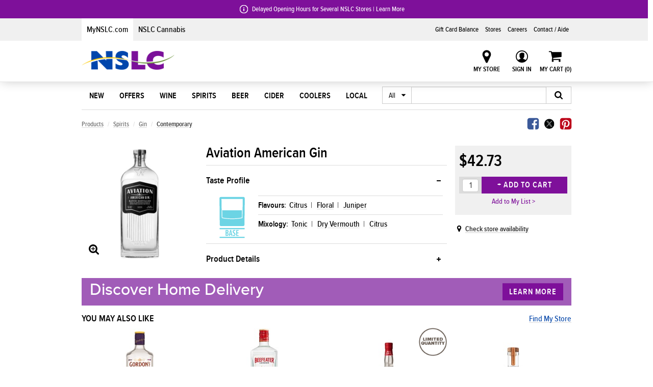

--- FILE ---
content_type: text/html; charset=utf-8
request_url: https://www.mynslc.com/en/products/Spirits/Gin/Contemporary/1027859.aspx
body_size: 14773
content:

<!DOCTYPE html>
<html class="no-js" lang="en">
    <head id="head"><meta http-equiv="Content-Type" content="text/html; charset=UTF-8" />
<link href="/cassette.axd/stylesheet/cfd8e84800c5d7c8793c59c70d57cf699bd3b432/skins/mynslc/styles/main.less" type="text/css" rel="stylesheet"/>
<link href="/cassette.axd/stylesheet/efe2f440a11e1065710870f534192bb378e25d32/skins/styles/product.less" type="text/css" rel="stylesheet"/>

        <style type="text/css">
            /* For AngularJs cloaking (since we're not loading the js in head): http://docs.angularjs.org/api/ng.directive:ngCloak */
            [ng\:cloak], [ng-cloak], [data-ng-cloak], [x-ng-cloak], .ng-cloak, .x-ng-cloak {
                display: none !important;
            }
        </style>
        
<script src="/cassette.axd/script/3ea0b616963513b21384c26343e9be00fe9f7b91/lib/head" type="text/javascript"></script>
<title>
	MyNSLC | Aviation American Gin
</title><meta name="viewport" content="width=device-width, initial-scale=1" /><link rel="icon" href="../../../../../skins/mynslc/images/favicon.ico" />
        <!--[if IE]>
        <link rel="shortcut icon" href="../../../../../skins/images/favicon.ico" /><![endif]-->
        <link rel="apple-touch-icon-precomposed" sizes="152x152" href="../../../../../skins/mynslc/images/apple-touch-icon-152x152-precomposed.png" /><link rel="apple-touch-icon-precomposed" sizes="144x144" href="../../../../../skins/mynslc/images/apple-touch-icon-144x144-precomposed.png" /><link rel="apple-touch-icon-precomposed" sizes="120x120" href="../../../../../skins/mynslc/images/apple-touch-icon-120x120-precomposed.png" /><link rel="apple-touch-icon-precomposed" sizes="114x114" href="../../../../../skins/mynslc/images/apple-touch-icon-114x114-precomposed.png" /><link rel="apple-touch-icon-precomposed" sizes="76x76" href="../../../../../skins/mynslc/images/apple-touch-icon-76x76-precomposed.png" /><link rel="apple-touch-icon-precomposed" sizes="72x72" href="../../../../../skins/mynslc/images/apple-touch-icon-72x72-precomposed.png" /><link rel="apple-touch-icon-precomposed" href="../../../../../skins/mynslc/images/apple-touch-icon-precomposed.png" /><meta name="msapplication-TileImage" content="~/Content/images/apple-touch-icon-144x144-precomposed.png" /><meta name="viewport" content="width=device-width, initial-scale=1" /><meta name="description" content=""><meta property="og:url" content="http://www.mynslc.com/en/products/Spirits/Gin/Contemporary/1027859.aspx"><meta property="og:type" content="article"><meta property="og:title" content="Aviation American Gin"><meta property="og:description" content=""><meta property="og:image" content="http://www.mynslc.com/-/media/Images/MyNSLC/Products/1027800/1027859/1027859_20201103023132.jpg">

        <script>
            window.fbAsyncInit = function () {
                FB.init({
                    appId: '1735667763385530',
                    xfbml: true,
                    version: 'v2.6'
                });
            };
            (function (d, s, id) {
                var js, fjs = d.getElementsByTagName(s)[0];
                if (d.getElementById(id)) { return; }
                js = d.createElement(s); js.id = id;
                js.src = "//connect.facebook.net/en_US/sdk.js";
                fjs.parentNode.insertBefore(js, fjs);
            }(document, 'script', 'facebook-jssdk'));
        </script>
        <link rel="stylesheet" type="text/css" href="/skins/mynslc/styles/main.css?v=202512092024" media="all" />
        <script src="https://cdnjs.cloudflare.com/polyfill/v3/polyfill.min.js"></script>
         

        
        <script src="https://cdnjs.cloudflare.com/ajax/libs/postscribe/2.0.6/postscribe.min.js"></script>
        
        <!-- App Insights Tracking-->
        <script type="text/javascript">
            var sdkInstance = "appInsightsSDK"; window[sdkInstance] = "appInsights"; var aiName = window[sdkInstance], aisdk = window[aiName] || function (e) {
                function n(e) { t[e] = function () { var n = arguments; t.queue.push(function () { t[e].apply(t, n) }) } } var t = { config: e }; t.initialize = !0; var i = document, a = window; setTimeout(function () { var n = i.createElement("script"); n.src = e.url || "https://az416426.vo.msecnd.net/next/ai.2.min.js", i.getElementsByTagName("script")[0].parentNode.appendChild(n) }); try { t.cookie = i.cookie } catch (e) { } t.queue = [], t.version = 2; for (var r = ["Event", "PageView", "Exception", "Trace", "DependencyData", "Metric", "PageViewPerformance"]; r.length;)n("track" + r.pop()); n("startTrackPage"), n("stopTrackPage"); var s = "Track" + r[0]; if (n("start" + s), n("stop" + s), n("setAuthenticatedUserContext"), n("clearAuthenticatedUserContext"), n("flush"), !(!0 === e.disableExceptionTracking || e.extensionConfig && e.extensionConfig.ApplicationInsightsAnalytics && !0 === e.extensionConfig.ApplicationInsightsAnalytics.disableExceptionTracking)) { n("_" + (r = "onerror")); var o = a[r]; a[r] = function (e, n, i, a, s) { var c = o && o(e, n, i, a, s); return !0 !== c && t["_" + r]({ message: e, url: n, lineNumber: i, columnNumber: a, error: s }), c }, e.autoExceptionInstrumented = !0 } return t
            }({
                instrumentationKey: "9905a07f-97a3-4e43-819f-78d5591452d4"
            });

            window[aiName] = aisdk, aisdk.queue && 0 === aisdk.queue.length && aisdk.trackPageView({});
        </script>
        
    </head>

    <body id="mainbody">
        <!-- Google Tag Manager -->
        <noscript><iframe src="//www.googletagmanager.com/ns.html?id=GTM-5CB6N3"
        height="0" width="0" style="display:none;visibility:hidden"></iframe></noscript>
        <script>(function (w, d, s, l, i) {
        w[l] = w[l] || []; w[l].push({
        'gtm.start':
        new Date().getTime(), event: 'gtm.js'
        }); var f = d.getElementsByTagName(s)[0],
        j = d.createElement(s), dl = l != 'dataLayer' ? '&l=' + l : ''; j.async = true; j.src =
        '//www.googletagmanager.com/gtm.js?id=' + i + dl; f.parentNode.insertBefore(j, f);
        })(window, document, 'script', 'dataLayer', 'GTM-5CB6N3');</script>
        <!-- End Google Tag Manager -->
        
        <form method="post" action="/en/products/Spirits/Gin/Contemporary/1027859.aspx" id="mainform">
<div class="aspNetHidden">
<input type="hidden" name="__VIEWSTATE" id="__VIEWSTATE" value="Xc6lLGjbF5EgMd0bWHelRiTUfip13WchqN8XvdxheNGpQefixVuLoCE5Gi6/MCfcPuZOrkMm5h4CZltk2Zk18kpLOFBtFUSlGnI2MiwWUVjZOn7X3GSWckyGxdER4o1IZ7RWnHMBtPFvqS8AnxW/gDa73FD9J89M1BkpWZk/t8V1VY3T0TdLO177YMzJgaz+/e9S3xjPxLkitEA/yL4pB/YxlGnTwTpha2FjAzmGrCCGchtMlD5+ayAppsIJzDjOhiGv5aJVa5EInZH1n8doBK1aspGfDHwv7YYfdNqhG2vV49nZ/J7myp0c7r5XmFdJJg3OxMxsmm+Xwg9uRrxInM45DZ+3q+x0YuoyelX0BbaKIyBQHItP/TDloEoKKgY9BlbSC0nr1urdGqEm+Qx04wPtRxtgXhgF4t5TD3EtBsiR8gq09BUVad5UjkPPU1ZWf3TLDg==" />
</div>

<div class="aspNetHidden">

	<input type="hidden" name="__VIEWSTATEGENERATOR" id="__VIEWSTATEGENERATOR" value="D8C2D695" />
</div>
            <!-- This was causing Preview errors in Sitecore, had to switch to a databinding expression instead of = -->
            <input name="__RequestVerificationToken" type="hidden" value="LVy8pea342oDyCgUvnEK_q0RZeavtZqYBNY3Gb0KdRVtKprkezz8exRxsKm8A--hctL-XKnNnPWd0nuk_pDI9i0Xz-c1" />
            

<input type="hidden" name="lastProductId" id="lastProductId" value="" />
<input type="hidden" name="cookie_store_id" value="" />
<input type="hidden" name="is_user_authenticated" value="False" />
<input type="hidden" name="free_shipping_value" value="150" />
<input type="hidden" name="cart_free_shipping_message" value="Free Home Delivery October 17-30" />
<input type="hidden" name="cart_free_shipping_qualify_message" value="To qualify for FREE delivery, add" />
<input type="hidden" name="cartExpiryMessage" id="cartExpiryMessage" value="Your cart will expire after 40 min of no activity" />

<!-- Bypass block - NSLC-88529 -->
<a href="#main-content" id="skip-to-main-content" tabindex="1" style="display: none; visibility: hidden">Skip to main content</a>



<div id="overlay"></div><a id="overlay-trigger" href="#"></a>
    <div id="slideout" class="Nav_Slideout">
      <div class="Nav_Slideout-top_strap">
        
          <ul class="Nav_Slideout-website_links">
              
                <li class="Nav_Slideout-website_link is-active">
                    <a href="/en" title="Home" >
                        MyNSLC.com
                    </a>
                </li>
                
                <li class="Nav_Slideout-website_link ">
                    <a href="https://cannabis.mynslc.com/" title="NSLC Cannabis" target="_blank">
                        NSLC Cannabis
                    </a>
                </li>
                
          </ul>
        
      </div>
      
        <ul class="Nav_Slideout-list Nav_Slideout-list--main">
            
                <li class="Nav_Slideout-item Nav_Slideout-item--main">
                    
                        <a href="/en/Discover/New-at-the-NSLC" class="Nav_Slideout-link Nav_Slideout-link--main" title="New at the NSLC" >New</a>
                    
                    <a href="#" data-target="#slideout-menu-new" class="Nav_Slideout-toggle js-toggle"></a>
                    
                        <ul class="Menu_List" id="slideout-menu-new">
                            
                                    <li class="Menu_List-item ">
                                        
                                            <a href="/en/Discover/New-at-the-NSLC" class="Menu_List-link" title="New Arrivals" >Featured New</a>
                                        
                                    </li>
                            
                                    <li class="Menu_List-item ">
                                        
                                            <a href="https://www.mynslc.com/Discover/New-at-the-NSLC?Facets=ProductCategoryKey%3Db9c96739e54646a696fd2c06dceed516" class="Menu_List-link" title="New Wine" >New Wine</a>
                                        
                                    </li>
                            
                                    <li class="Menu_List-item ">
                                        
                                            <a href="https://www.mynslc.com/Discover/New-at-the-NSLC?Facets=ProductCategoryKey%3D725592079458419d9ab5c6d9b29e773f" class="Menu_List-link" title="New Spirits" >New Spirits</a>
                                        
                                    </li>
                            
                                    <li class="Menu_List-item ">
                                        
                                            <a href="https://www.mynslc.com/Discover/New-at-the-NSLC?Facets=ProductCategoryKey%3D17627aac90b14fd39a57379029ef3ef2" class="Menu_List-link" title="New Beer" >New Beer</a>
                                        
                                    </li>
                            
                                    <li class="Menu_List-item ">
                                        
                                            <a href="https://www.mynslc.com/Discover/New-at-the-NSLC?Facets=ProductCategoryKey%3Ddcc98b6086d44833a502365e8689bba4" class="Menu_List-link" title="New Cider" >New Cider</a>
                                        
                                    </li>
                            
                                    <li class="Menu_List-item ">
                                        
                                            <a href="https://www.mynslc.com/Discover/New-at-the-NSLC?Facets=ProductCategoryKey%3D5377f64f47694e5684482d9eb066ff80" class="Menu_List-link" title="New Coolers" >New Coolers</a>
                                        
                                    </li>
                            
                        </ul>
                    
                </li>
            
                <li class="Nav_Slideout-item Nav_Slideout-item--main">
                    
                        <a href="/en/Offers" class="Nav_Slideout-link Nav_Slideout-link--main" title="Offers" >Offers</a>
                    
                    <a href="#" data-target="#slideout-menu-offers" class="Nav_Slideout-toggle js-toggle"></a>
                    
                        <ul class="Menu_List" id="slideout-menu-offers">
                            
                                    <li class="Menu_List-item ">
                                        
                                            <a href="/en/Offers/AIRMILES" class="Menu_List-link" title="AIR MILES® Bonus Offers" >AIR MILES Offers</a>
                                        
                                    </li>
                            
                                    <li class="Menu_List-item ">
                                        
                                            <a href="/en/Offers/Product-Offers" class="Menu_List-link" title="Product Offers" >Product Offers</a>
                                        
                                    </li>
                            
                        </ul>
                    
                </li>
            
                <li class="Nav_Slideout-item Nav_Slideout-item--main">
                    
                        <a href="/en/products/Wine" class="Nav_Slideout-link Nav_Slideout-link--main" title="Wine" >Wine</a>
                    
                    <a href="#" data-target="#slideout-menu-wine" class="Nav_Slideout-toggle js-toggle"></a>
                    
                        <ul class="Menu_List" id="slideout-menu-wine">
                            
                                    <li class="Menu_List-item ">
                                        
                                            <a href="/en/products/Wine" class="Menu_List-link" title="Wine" >All Wine</a>
                                        
                                    </li>
                            
                                    <li class="Menu_List-item ">
                                        
                                            <a href="/Products/Wine?flag=online" class="Menu_List-link" title="Wine for Home Delivery" >Wine for Home Delivery</a>
                                        
                                    </li>
                            
                                    <li class="Menu_List-item ">
                                        
                                            <a href="/en/products/Wine/Non-Alcohol-Wine" class="Menu_List-link" title="Non-Alcohol Wine" >Non-Alcohol Wine</a>
                                        
                                    </li>
                            
                                    <li class="Menu_List-item ">
                                        
                                            <a href="/en/products/Wine/Red" class="Menu_List-link" title="Red" >Red Wine</a>
                                        
                                    </li>
                            
                                    <li class="Menu_List-item ">
                                        
                                            <a href="/en/Local/Wine/Tidal-Bay" class="Menu_List-link" title="Tidal Bay is 100% Nova Scotian" >Tidal Bay</a>
                                        
                                    </li>
                            
                                    <li class="Menu_List-item ">
                                        
                                            <a href="/en/products/Wine/White" class="Menu_List-link" title="White" >White Wine</a>
                                        
                                    </li>
                            
                                    <li class="Menu_List-item ">
                                        
                                            <a href="/en/products/Wine/Rose" class="Menu_List-link" title="Rosé" >Rosé</a>
                                        
                                    </li>
                            
                                    <li class="Menu_List-item ">
                                        
                                            <a href="/en/products/Wine/Sparkling" class="Menu_List-link" title="Sparkling" >Sparkling</a>
                                        
                                    </li>
                            
                                    <li class="Menu_List-item ">
                                        
                                            <a href="/en/products/Wine/Dessert_Fortified" class="Menu_List-link" title="Dessert & Fortified" >Dessert / Fortified</a>
                                        
                                    </li>
                            
                                    <li class="Menu_List-item ">
                                        
                                            <a href="/en/products/Wine/Specialty-Wine/Fruit-Wine" class="Menu_List-link" title="Fruit Wine" >Fruit Wine</a>
                                        
                                    </li>
                            
                                    <li class="Menu_List-item ">
                                        
                                            <a href="/en/products/Wine/Specialty-Wine/Sake" class="Menu_List-link" title="Sake" >Sake</a>
                                        
                                    </li>
                            
                                    <li class="Menu_List-item ">
                                        
                                            <a href="/en/products/Wine/Specialty-Wine/Vermouth" class="Menu_List-link" title="Vermouth" >Vermouth</a>
                                        
                                    </li>
                            
                                    <li class="Menu_List-item ">
                                        
                                            <a href="/en/products/Wine/Wine-Variety-Pack" class="Menu_List-link" title="Wine Variety Pack" >Variety Pack</a>
                                        
                                    </li>
                            
                        </ul>
                    
                </li>
            
                <li class="Nav_Slideout-item Nav_Slideout-item--main">
                    
                        <a href="/en/products/Spirits" class="Nav_Slideout-link Nav_Slideout-link--main" title="Spirits" >Spirits</a>
                    
                    <a href="#" data-target="#slideout-menu-spirits" class="Nav_Slideout-toggle js-toggle"></a>
                    
                        <ul class="Menu_List" id="slideout-menu-spirits">
                            
                                    <li class="Menu_List-item ">
                                        
                                            <a href="/en/products/Spirits" class="Menu_List-link" title="Spirits" >All Spirits</a>
                                        
                                    </li>
                            
                                    <li class="Menu_List-item ">
                                        
                                            <a href="/Products/Spirits?flag=online" class="Menu_List-link" title="Spirits for Home Delivery" >Spirits for Home Delivery</a>
                                        
                                    </li>
                            
                                    <li class="Menu_List-item ">
                                        
                                            <a href="/en/products/Spirits/Brandy_Cognac" class="Menu_List-link" title="Brandy & Cognac" >Brandy & Cognac</a>
                                        
                                    </li>
                            
                                    <li class="Menu_List-item ">
                                        
                                            <a href="/en/products/Spirits/Gin" class="Menu_List-link" title="Gin" >Gin</a>
                                        
                                    </li>
                            
                                    <li class="Menu_List-item ">
                                        
                                            <a href="/en/products/Spirits/Liqueur" class="Menu_List-link" title="Liqueur" >Liqueur</a>
                                        
                                    </li>
                            
                                    <li class="Menu_List-item ">
                                        
                                            <a href="/en/products/Spirits/Rum" class="Menu_List-link" title="Rum" >Rum</a>
                                        
                                    </li>
                            
                                    <li class="Menu_List-item ">
                                        
                                            <a href="/en/products/Spirits/Tequila" class="Menu_List-link" title="Tequila" >Tequila</a>
                                        
                                    </li>
                            
                                    <li class="Menu_List-item ">
                                        
                                            <a href="/en/products/Spirits/Vodka" class="Menu_List-link" title="Vodka" >Vodka</a>
                                        
                                    </li>
                            
                                    <li class="Menu_List-item ">
                                        
                                            <a href="/en/products/Spirits/Whiskey" class="Menu_List-link" title="Whisky/Whiskey" >Whisky</a>
                                        
                                    </li>
                            
                                    <li class="Menu_List-item ">
                                        
                                            <a href="/en/products/Spirits/Variety-Pack" class="Menu_List-link" title="Spirits Variety Pack" >Variety Pack</a>
                                        
                                    </li>
                            
                        </ul>
                    
                </li>
            
                <li class="Nav_Slideout-item Nav_Slideout-item--main">
                    
                        <a href="/en/products/Beer" class="Nav_Slideout-link Nav_Slideout-link--main" title="Beer" >Beer</a>
                    
                    <a href="#" data-target="#slideout-menu-beer" class="Nav_Slideout-toggle js-toggle"></a>
                    
                        <ul class="Menu_List" id="slideout-menu-beer">
                            
                                    <li class="Menu_List-item ">
                                        
                                            <a href="/en/products/Beer" class="Menu_List-link" title="Beer" >All Beer</a>
                                        
                                    </li>
                            
                                    <li class="Menu_List-item ">
                                        
                                            <a href="/Products/Beer?flag=online" class="Menu_List-link" title="Beer for Home Delivery" >Beer for Home Delivery</a>
                                        
                                    </li>
                            
                                    <li class="Menu_List-item ">
                                        
                                            <a href="/en/products/Beer/Non-Alcohol-Beer" class="Menu_List-link" title="Non-Alcohol Beer" >Non-Alcohol Beer</a>
                                        
                                    </li>
                            
                                    <li class="Menu_List-item ">
                                        
                                            <a href="/en/products/Beer/Lager" class="Menu_List-link" title="Lager" >Lagers</a>
                                        
                                    </li>
                            
                                    <li class="Menu_List-item ">
                                        
                                            <a href="/en/products/Beer/Ale" class="Menu_List-link" title="Ale" >Ales</a>
                                        
                                    </li>
                            
                                    <li class="Menu_List-item ">
                                        
                                            <a href="/en/products/Beer/Hybrid" class="Menu_List-link" title="Hybrid" >Hybrids</a>
                                        
                                    </li>
                            
                                    <li class="Menu_List-item ">
                                        
                                            <a href="/en/products/Beer/Variety-Pack" class="Menu_List-link" title="Beer Variety Pack" >Variety Pack</a>
                                        
                                    </li>
                            
                        </ul>
                    
                </li>
            
                <li class="Nav_Slideout-item Nav_Slideout-item--main">
                    
                        <a href="/en/products/Cider" class="Nav_Slideout-link Nav_Slideout-link--main" title="Cider" >Cider</a>
                    
                    <a href="#" data-target="#slideout-menu-cider" class="Nav_Slideout-toggle js-toggle"></a>
                    
                        <ul class="Menu_List" id="slideout-menu-cider">
                            
                                    <li class="Menu_List-item ">
                                        
                                            <a href="/en/products/Cider" class="Menu_List-link" title="Cider" >All Cider</a>
                                        
                                    </li>
                            
                                    <li class="Menu_List-item ">
                                        
                                            <a href="/Products/Cider?flag=online" class="Menu_List-link" title="Cider for Home Delivery" >Cider for Home Delivery</a>
                                        
                                    </li>
                            
                                    <li class="Menu_List-item ">
                                        
                                            <a href="/en/products/Cider/Non-Alcohol-Cider" class="Menu_List-link" title="Non-Alcohol Cider" >Non-Alcohol Cider</a>
                                        
                                    </li>
                            
                                    <li class="Menu_List-item ">
                                        
                                            <a href="/en/products/Cider/Flavoured" class="Menu_List-link" title="Flavoured Cider" >Flavoured</a>
                                        
                                    </li>
                            
                                    <li class="Menu_List-item ">
                                        
                                            <a href="/en/products/Cider/Variety-Pack" class="Menu_List-link" title="Cider Variety Pack" >Variety Pack</a>
                                        
                                    </li>
                            
                        </ul>
                    
                </li>
            
                <li class="Nav_Slideout-item Nav_Slideout-item--main">
                    
                        <a href="/en/products/Coolers" class="Nav_Slideout-link Nav_Slideout-link--main" title="Coolers" >Coolers</a>
                    
                    <a href="#" data-target="#slideout-menu-coolers" class="Nav_Slideout-toggle js-toggle"></a>
                    
                        <ul class="Menu_List" id="slideout-menu-coolers">
                            
                                    <li class="Menu_List-item ">
                                        
                                            <a href="/en/products/Coolers" class="Menu_List-link" title="Coolers" >All Coolers</a>
                                        
                                    </li>
                            
                                    <li class="Menu_List-item ">
                                        
                                            <a href="/Products/Coolers?flag=online" class="Menu_List-link" title="Coolers for Home Delivery" >Coolers for Home Delivery</a>
                                        
                                    </li>
                            
                                    <li class="Menu_List-item ">
                                        
                                            <a href="/en/products/Coolers/Non-Alcohol-Coolers" class="Menu_List-link" title="Non-Alcohol Coolers" >Non-Alcohol Coolers</a>
                                        
                                    </li>
                            
                                    <li class="Menu_List-item ">
                                        
                                            <a href="/en/products/Coolers/Teas" class="Menu_List-link" title="Teas" >Teas</a>
                                        
                                    </li>
                            
                                    <li class="Menu_List-item ">
                                        
                                            <a href="/en/products/Coolers/Cream" class="Menu_List-link" title="Cream" >Cream</a>
                                        
                                    </li>
                            
                                    <li class="Menu_List-item ">
                                        
                                            <a href="/en/products/Coolers/Sodas" class="Menu_List-link" title="Seltzer/Sodas" >Seltzer/Soda</a>
                                        
                                    </li>
                            
                                    <li class="Menu_List-item ">
                                        
                                            <a href="/en/products/Coolers/Pre-Mixed" class="Menu_List-link" title="Pre-mixed Cocktails" >Pre-mixed Cocktails</a>
                                        
                                    </li>
                            
                                    <li class="Menu_List-item ">
                                        
                                            <a href="/en/products/Coolers/wine-coolers" class="Menu_List-link" title="Wine Coolers" >Wine Coolers</a>
                                        
                                    </li>
                            
                                    <li class="Menu_List-item ">
                                        
                                            <a href="/en/products/Coolers/Variety-Pack" class="Menu_List-link" title="Coolers Variety Pack" >Coolers Variety Pack</a>
                                        
                                    </li>
                            
                        </ul>
                    
                </li>
            
                <li class="Nav_Slideout-item Nav_Slideout-item--main">
                    
                        <a href="/en/Local" class="Nav_Slideout-link Nav_Slideout-link--main" title="Local" >Local</a>
                    
                    <a href="#" data-target="#slideout-menu-local" class="Nav_Slideout-toggle js-toggle"></a>
                    
                        <ul class="Menu_List" id="slideout-menu-local">
                            
                                    <li class="Menu_List-item ">
                                        
                                            <a href="/en/ProudlyNS/Local-Home-Delivery" class="Menu_List-link" title="Local Home Delivery" >Local for Home Delivery</a>
                                        
                                    </li>
                            
                                    <li class="Menu_List-item ">
                                        
                                            <a href="/en/ProudlyNS/Wine/Tidal-Bay" class="Menu_List-link" title="Tidal Bay is Proudly Nova Scotian" >Tidal Bay</a>
                                        
                                    </li>
                            
                                    <li class="Menu_List-item ">
                                        
                                            <a href="/en/Local/Craft-Beer" class="Menu_List-link" title="Craft Beer" >Beer</a>
                                        
                                    </li>
                            
                                    <li class="Menu_List-item ">
                                        
                                            <a href="/en/Local/Cider" class="Menu_List-link" title="Cider" >Cider</a>
                                        
                                    </li>
                            
                                    <li class="Menu_List-item ">
                                        
                                            <a href="/en/Local/Coolers" class="Menu_List-link" title="Coolers" >Coolers</a>
                                        
                                    </li>
                            
                                    <li class="Menu_List-item ">
                                        
                                            <a href="/en/Local/Spirits" class="Menu_List-link" title="Spirits" >Spirits</a>
                                        
                                    </li>
                            
                                    <li class="Menu_List-item ">
                                        
                                            <a href="/en/Local/Wine" class="Menu_List-link" title="Wine" >Wine</a>
                                        
                                    </li>
                            
                        </ul>
                    
                </li>
            
        </ul>
      
        <div class="Nav_Slideout-misc">
            
                
                <a href="https://wwws-canada2.givex.com/Merchant_pages/11757/" title="Gift Card Balance" target="_blank" class="Nav_Slideout-misc-link">
                    Gift Card Balance
                </a>
            
                
                <a href="/en/Stores" title="Stores"  class="Nav_Slideout-misc-link">
                    Stores
                </a>
            
                
                <a href="/en/About-NSLC/Careers" title="Careers"  class="Nav_Slideout-misc-link">
                    Careers
                </a>
            
                
                <a href="/en/Contact-Us" title="Contact Us"  class="Nav_Slideout-misc-link">
                    Contact / Aide
                </a>
            
        </div>
      
      
      
    <div class="Nav_Slideout-myaccount">
        
            <a title=Sign In class="Nav_Slideout-user_action Nav_Slideout-user_action--myaccount" href=/en/shop/account/login rel="nofollow">Sign In</a>
        
    </div>
</div>
	




<div id="nav" class="Nav">
    

<div class="Alert Alert--closed">
    <div class="Alert-wrap">
        <div class="Alert-content">
            <a href="/alerts">
                Delayed Opening Hours for Several NSLC Stores  | Learn More 
            </a>
            <div class="Alert-arrow"></div>
        </div>
    </div>
</div>


    <div class="Nav-tooltip">
        <div class="Button_Group">
            <a title="View My Favourites" href="/en/shop/account/details#lists" class="btn Button btn-default">View My Favourites</a>
        </div>
        <div class="Nav-tooltip_links">
            <a title="Logout" href="/en/shop/account/details#email" class="Nav-tooltip_link">My Account</a><a href="/en/shop/account/logout" class="Nav-tooltip_link">Logout</a>
        </div>
    </div>
    <header class="Nav-header">
        

<div class="Nav_Desktop">
    
    <div class="Nav_Desktop-top_strap">
        <div class="Nav_Desktop-top_strap_background">
        </div>
        <div class="Nav_Desktop-top_strap_wrapper">
            
                <ul class="Nav_Desktop-website_links">
                    
                    <li class="Nav_Desktop-website_link is-active">
                        <a href="/en" title="Home" >
                            MyNSLC.com
                        </a>
                    </li>
                    
                    <li class="Nav_Desktop-website_link ">
                        <a href="https://cannabis.mynslc.com/" title="NSLC Cannabis" target="_blank">
                            NSLC Cannabis
                        </a>
                    </li>
                    
                </ul>
            
            <ul class="Nav_Desktop-extra_links">
                
                    <li>
                        
                        <a href="https://wwws-canada2.givex.com/Merchant_pages/11757/" title="Gift Card Balance" target="_blank" tabindex="3" class="Nav_Desktop-extra_link">
                            Gift Card Balance
                        </a>
                    </li>
                
                    <li>
                        
                        <a href="/en/Stores" title="Stores" target="_blank" tabindex="3" class="Nav_Desktop-extra_link">
                            Stores
                        </a>
                    </li>
                
                    <li>
                        
                        <a href="https://careers.mynslc.com/" title="Careers" target="_blank" tabindex="3" class="Nav_Desktop-extra_link">
                            Careers
                        </a>
                    </li>
                
                    <li>
                        
                        <a href="/en/Contact-Us" title="Contact Us"  tabindex="3" class="Nav_Desktop-extra_link">
                            Contact / Aide
                        </a>
                    </li>
                
            </ul>
        </div>
    </div>

    <div class="Nav_Desktop-logo">
        <a title="Home" href="/" class="Nav_Desktop-logo_link" tabindex="2">
            <img src="/skins/mynslc/images/logo.png" class="Nav_Desktop-logo_image" alt="NSLC Logo">
        </a>
    </div>
    <div class="Nav_Desktop-user_actions">
        <div  class="Store_Info">      
            <a href="javascript: void(0)" class="Store_Info-action Store_Info-action--trigger">My Store</a>
            <div class="Store_Info-arrow_container">
                <div class="Store_Info-arrow"></div>
            </div>
            <div class="Store_Info-tooltip_content">
                <div class="Store_Info-arrow"></div>
                <div class="Store_Info-content"></div>
                <div class="Store_Info-store_search">
                    <input type="hidden" value="Find Another Store" name="find_another_store" />
                    <input type="hidden" value="Find a Store" name="find_a_store" />
                    <h3></h3>
                    <input type="search" name="store-search" class="js-store-search" placeholder="Enter address, city or postal code">
                    <div class="Store_Info-store_search_results_container">
                        <div class="Store_Info-store_search_results_overlay"></div>
                        <div class="Store_Info-store_search_results"></div>
                        <div class="Store_Info-store_search_no_results">
                            <p>Sorry, we're having trouble finding a location, please search again.</p>
                        </div>
                        <div class="Store_Info-store_more">
                            <a href="/Stores">Find More Stores</a>
                        </div>
                    </div>
                </div>
            </div>
        </div>     
        
                  <!-- if not logged in -->
                  <div class="Nav_Desktop-user_action Nav_Desktop-user_action--myaccount">
                      <a title="Sign In" href="/en/shop/account/login" rel="nofollow" title='Sign In'>Sign In</a>
                  </div>
                
        
        
            
        <a title="My Cart" href="/en/shop/cart" rel="nofollow" class="Nav_Desktop-user_action Nav_Desktop-user_action--cart">
            My Cart (<span id="header-cart-count">0</span>)
        </a>
    </div>
</div>

<div class="Nav_Mobile js-tabs">
    <div class="Nav_Mobile-top">
        <a href="#" class="Nav_Mobile-action Nav_Mobile-action--slideout">
            <span class="Nav_Mobile-action_icon Nav_Mobile-action_icon--slideout"></span>
        </a>
        <a href="#" class="Nav_Mobile-action Nav_Mobile-action--store">
            <span class="Nav_Mobile-action_icon Nav_Mobile-action_icon--store"></span>
        </a>
        <div class="Nav_Mobile-logo">
            <a href="/" class="Nav_Mobile-logo_link"><img src="/skins/mynslc/images/logo.png" class="Nav_Mobile-logo_image" alt="NSLC Logo" role="presentation"></a>
        </div>
        <a href="/en/shop/cart" class="Nav_Mobile-action Nav_Mobile-action--cart">Shopping Cart (0)</a>
        <a href="#" data-id="nav-tab-search" class="Nav_Mobile-action Nav_Mobile-action--search js-tab js-tab-toggle"></a>
    </div>

    <div class="Nav_Mobile-tab_content">
        <div id="nav-tab-search" class="Nav_Mobile-tab_panel js-tab-content">
            <div class="Search">
                <div class="input-group">
                    <div class="input-group-btn">
                    <button type="button" data-toggle="dropdown" aria-haspopup="true" aria-expanded="false" class="Search-selector btn btn-default js-dropdown-toggle">All </button>
                    <ul class="Search-categories dropdown-menu" style="display: none;">
                        <li><a href="#" data-search-type="Wine">Wine</a></li>
                        <li><a href="#" data-search-type="Spirits">Spirits</a></li>
                        <li><a href="#" data-search-type="Beer">Beer</a></li>
                        <li><a href="#" data-search-type="Cider">Cider</a></li>
                        <li><a href="#" data-search-type="Coolers">Coolers</a></li>
                        <li><a href="#" data-search-type="Products">All Products</a></li>
                        <li role="separator" class="divider"></li>
                        <li><a href="#" data-search-type="Articles">Articles</a></li>
                        <li><a href="#" data-search-type="Recipes">Recipes</a></li>
                        <li role="separator" class="divider"></li>
                        <li><a href="#" data-search-type="" class="is-active">All <span>(full website)</span></a></li>
                    </ul>
                    </div>
                    <input name="Type" value="" type="hidden"><input name="Keywords" class="Search-field form-control js-autocomplete-input " type="search">
                    <div class="Autocomplete">
                        <div class="Autocomplete-suggest">
                            <div class="Autocomplete-heading">Search Suggestions</div>
                            <div class="Autocomplete-suggest_fuzzy"></div>
                            <div class="Autocomplete-suggest_categories"></div>
                        </div>
                    </div><span class="input-group-btn">
                    <button type="submit" data-icon="magnifier" class="btn btn-default"></button></span>
                </div>
            </div>
        </div>
    </div>
</div>




    </header>
</div>

<main id="main">
    <div class="Menu">
        <div class="Menu-wrapper">
            

    <ul class="Menu-list">
        
            <li class="Menu-item">
                
                    <a href="/en/Discover/New-at-the-NSLC" data-id="new" class="Menu-link" title="New at the NSLC" >
                        New
                    </a>
                
                     <div data-id="new" class="Menu_Box">
                        <div class="Menu_Box-content">
                            <ul class="Menu_List">
                                
                                    <li class="Menu_List-item ">
                                        
                                            <a href="/en/Discover/New-at-the-NSLC" class="Menu_List-link" title="New Arrivals" >
                                                Featured New
                                            </a>
                                        
                                    </li>
                                
                                    <li class="Menu_List-item ">
                                        
                                            <a href="https://www.mynslc.com/Discover/New-at-the-NSLC?Facets=ProductCategoryKey%3Db9c96739e54646a696fd2c06dceed516" class="Menu_List-link" title="New Wine" >
                                                New Wine
                                            </a>
                                        
                                    </li>
                                
                                    <li class="Menu_List-item ">
                                        
                                            <a href="https://www.mynslc.com/Discover/New-at-the-NSLC?Facets=ProductCategoryKey%3D725592079458419d9ab5c6d9b29e773f" class="Menu_List-link" title="New Spirits" >
                                                New Spirits
                                            </a>
                                        
                                    </li>
                                
                                    <li class="Menu_List-item ">
                                        
                                            <a href="https://www.mynslc.com/Discover/New-at-the-NSLC?Facets=ProductCategoryKey%3D17627aac90b14fd39a57379029ef3ef2" class="Menu_List-link" title="New Beer" >
                                                New Beer
                                            </a>
                                        
                                    </li>
                                
                                    <li class="Menu_List-item ">
                                        
                                            <a href="https://www.mynslc.com/Discover/New-at-the-NSLC?Facets=ProductCategoryKey%3Ddcc98b6086d44833a502365e8689bba4" class="Menu_List-link" title="New Cider" >
                                                New Cider
                                            </a>
                                        
                                    </li>
                                
                                    <li class="Menu_List-item ">
                                        
                                            <a href="https://www.mynslc.com/Discover/New-at-the-NSLC?Facets=ProductCategoryKey%3D5377f64f47694e5684482d9eb066ff80" class="Menu_List-link" title="New Coolers" >
                                                New Coolers
                                            </a>
                                        
                                    </li>
                                
                            </ul>
                        </div>
                      </div>
                
            </li>
        
            <li class="Menu-item">
                
                    <a href="/en/Offers" data-id="offers" class="Menu-link" title="Offers" >
                        Offers
                    </a>
                
                     <div data-id="offers" class="Menu_Box">
                        <div class="Menu_Box-content">
                            <ul class="Menu_List">
                                
                                    <li class="Menu_List-item ">
                                        
                                            <a href="/en/Offers/AIRMILES" class="Menu_List-link" title="AIR MILES® Bonus Offers" >
                                                AIR MILES Offers
                                            </a>
                                        
                                    </li>
                                
                                    <li class="Menu_List-item ">
                                        
                                            <a href="/en/Offers/Product-Offers" class="Menu_List-link" title="Product Offers" >
                                                Product Offers
                                            </a>
                                        
                                    </li>
                                
                            </ul>
                        </div>
                      </div>
                
            </li>
        
            <li class="Menu-item">
                
                    <a href="/en/products/Wine" data-id="wine" class="Menu-link" title="Wine" >
                        Wine
                    </a>
                
                     <div data-id="wine" class="Menu_Box">
                        <div class="Menu_Box-content">
                            <ul class="Menu_List">
                                
                                    <li class="Menu_List-item ">
                                        
                                            <a href="/en/products/Wine" class="Menu_List-link" title="Wine" >
                                                All Wine
                                            </a>
                                        
                                    </li>
                                
                                    <li class="Menu_List-item ">
                                        
                                            <a href="/Products/Wine?flag=online" class="Menu_List-link" title="Wine for Home Delivery" >
                                                Wine for Home Delivery
                                            </a>
                                        
                                    </li>
                                
                                    <li class="Menu_List-item ">
                                        
                                            <a href="/en/products/Wine/Non-Alcohol-Wine" class="Menu_List-link" title="Non-Alcohol Wine" >
                                                Non-Alcohol Wine
                                            </a>
                                        
                                    </li>
                                
                                    <li class="Menu_List-item ">
                                        
                                            <a href="/en/products/Wine/Red" class="Menu_List-link" title="Red" >
                                                Red Wine
                                            </a>
                                        
                                    </li>
                                
                                    <li class="Menu_List-item ">
                                        
                                            <a href="/en/Local/Wine/Tidal-Bay" class="Menu_List-link" title="Tidal Bay is 100% Nova Scotian" >
                                                Tidal Bay
                                            </a>
                                        
                                    </li>
                                
                                    <li class="Menu_List-item ">
                                        
                                            <a href="/en/products/Wine/White" class="Menu_List-link" title="White" >
                                                White Wine
                                            </a>
                                        
                                    </li>
                                
                                    <li class="Menu_List-item ">
                                        
                                            <a href="/en/products/Wine/Rose" class="Menu_List-link" title="Rosé" >
                                                Rosé
                                            </a>
                                        
                                    </li>
                                
                                    <li class="Menu_List-item ">
                                        
                                            <a href="/en/products/Wine/Sparkling" class="Menu_List-link" title="Sparkling" >
                                                Sparkling
                                            </a>
                                        
                                    </li>
                                
                                    <li class="Menu_List-item ">
                                        
                                            <a href="/en/products/Wine/Dessert_Fortified" class="Menu_List-link" title="Dessert & Fortified" >
                                                Dessert / Fortified
                                            </a>
                                        
                                    </li>
                                
                                    <li class="Menu_List-item ">
                                        
                                            <a href="/en/products/Wine/Specialty-Wine/Fruit-Wine" class="Menu_List-link" title="Fruit Wine" >
                                                Fruit Wine
                                            </a>
                                        
                                    </li>
                                
                                    <li class="Menu_List-item ">
                                        
                                            <a href="/en/products/Wine/Specialty-Wine/Sake" class="Menu_List-link" title="Sake" >
                                                Sake
                                            </a>
                                        
                                    </li>
                                
                                    <li class="Menu_List-item ">
                                        
                                            <a href="/en/products/Wine/Specialty-Wine/Vermouth" class="Menu_List-link" title="Vermouth" >
                                                Vermouth
                                            </a>
                                        
                                    </li>
                                
                                    <li class="Menu_List-item ">
                                        
                                            <a href="/en/products/Wine/Wine-Variety-Pack" class="Menu_List-link" title="Wine Variety Pack" >
                                                Variety Pack
                                            </a>
                                        
                                    </li>
                                
                            </ul>
                        </div>
                      </div>
                
            </li>
        
            <li class="Menu-item">
                
                    <a href="/en/products/Spirits" data-id="spirits" class="Menu-link" title="Spirits" >
                        Spirits
                    </a>
                
                     <div data-id="spirits" class="Menu_Box">
                        <div class="Menu_Box-content">
                            <ul class="Menu_List">
                                
                                    <li class="Menu_List-item ">
                                        
                                            <a href="/en/products/Spirits" class="Menu_List-link" title="Spirits" >
                                                All Spirits
                                            </a>
                                        
                                    </li>
                                
                                    <li class="Menu_List-item ">
                                        
                                            <a href="/Products/Spirits?flag=online" class="Menu_List-link" title="Spirits for Home Delivery" >
                                                Spirits for Home Delivery
                                            </a>
                                        
                                    </li>
                                
                                    <li class="Menu_List-item ">
                                        
                                            <a href="/en/products/Spirits/Brandy_Cognac" class="Menu_List-link" title="Brandy & Cognac" >
                                                Brandy & Cognac
                                            </a>
                                        
                                    </li>
                                
                                    <li class="Menu_List-item ">
                                        
                                            <a href="/en/products/Spirits/Gin" class="Menu_List-link" title="Gin" >
                                                Gin
                                            </a>
                                        
                                    </li>
                                
                                    <li class="Menu_List-item ">
                                        
                                            <a href="/en/products/Spirits/Liqueur" class="Menu_List-link" title="Liqueur" >
                                                Liqueur
                                            </a>
                                        
                                    </li>
                                
                                    <li class="Menu_List-item ">
                                        
                                            <a href="/en/products/Spirits/Rum" class="Menu_List-link" title="Rum" >
                                                Rum
                                            </a>
                                        
                                    </li>
                                
                                    <li class="Menu_List-item ">
                                        
                                            <a href="/en/products/Spirits/Tequila" class="Menu_List-link" title="Tequila" >
                                                Tequila
                                            </a>
                                        
                                    </li>
                                
                                    <li class="Menu_List-item ">
                                        
                                            <a href="/en/products/Spirits/Vodka" class="Menu_List-link" title="Vodka" >
                                                Vodka
                                            </a>
                                        
                                    </li>
                                
                                    <li class="Menu_List-item ">
                                        
                                            <a href="/en/products/Spirits/Whiskey" class="Menu_List-link" title="Whisky/Whiskey" >
                                                Whisky
                                            </a>
                                        
                                    </li>
                                
                                    <li class="Menu_List-item ">
                                        
                                            <a href="/en/products/Spirits/Variety-Pack" class="Menu_List-link" title="Spirits Variety Pack" >
                                                Variety Pack
                                            </a>
                                        
                                    </li>
                                
                            </ul>
                        </div>
                      </div>
                
            </li>
        
            <li class="Menu-item">
                
                    <a href="/en/products/Beer" data-id="beer" class="Menu-link" title="Beer" >
                        Beer
                    </a>
                
                     <div data-id="beer" class="Menu_Box">
                        <div class="Menu_Box-content">
                            <ul class="Menu_List">
                                
                                    <li class="Menu_List-item ">
                                        
                                            <a href="/en/products/Beer" class="Menu_List-link" title="Beer" >
                                                All Beer
                                            </a>
                                        
                                    </li>
                                
                                    <li class="Menu_List-item ">
                                        
                                            <a href="/Products/Beer?flag=online" class="Menu_List-link" title="Beer for Home Delivery" >
                                                Beer for Home Delivery
                                            </a>
                                        
                                    </li>
                                
                                    <li class="Menu_List-item ">
                                        
                                            <a href="/en/products/Beer/Non-Alcohol-Beer" class="Menu_List-link" title="Non-Alcohol Beer" >
                                                Non-Alcohol Beer
                                            </a>
                                        
                                    </li>
                                
                                    <li class="Menu_List-item ">
                                        
                                            <a href="/en/products/Beer/Lager" class="Menu_List-link" title="Lager" >
                                                Lagers
                                            </a>
                                        
                                    </li>
                                
                                    <li class="Menu_List-item ">
                                        
                                            <a href="/en/products/Beer/Ale" class="Menu_List-link" title="Ale" >
                                                Ales
                                            </a>
                                        
                                    </li>
                                
                                    <li class="Menu_List-item ">
                                        
                                            <a href="/en/products/Beer/Hybrid" class="Menu_List-link" title="Hybrid" >
                                                Hybrids
                                            </a>
                                        
                                    </li>
                                
                                    <li class="Menu_List-item ">
                                        
                                            <a href="/en/products/Beer/Variety-Pack" class="Menu_List-link" title="Beer Variety Pack" >
                                                Variety Pack
                                            </a>
                                        
                                    </li>
                                
                            </ul>
                        </div>
                      </div>
                
            </li>
        
            <li class="Menu-item">
                
                    <a href="/en/products/Cider" data-id="cider" class="Menu-link" title="Cider" >
                        Cider
                    </a>
                
                     <div data-id="cider" class="Menu_Box">
                        <div class="Menu_Box-content">
                            <ul class="Menu_List">
                                
                                    <li class="Menu_List-item ">
                                        
                                            <a href="/en/products/Cider" class="Menu_List-link" title="Cider" >
                                                All Cider
                                            </a>
                                        
                                    </li>
                                
                                    <li class="Menu_List-item ">
                                        
                                            <a href="/Products/Cider?flag=online" class="Menu_List-link" title="Cider for Home Delivery" >
                                                Cider for Home Delivery
                                            </a>
                                        
                                    </li>
                                
                                    <li class="Menu_List-item ">
                                        
                                            <a href="/en/products/Cider/Non-Alcohol-Cider" class="Menu_List-link" title="Non-Alcohol Cider" >
                                                Non-Alcohol Cider
                                            </a>
                                        
                                    </li>
                                
                                    <li class="Menu_List-item ">
                                        
                                            <a href="/en/products/Cider/Flavoured" class="Menu_List-link" title="Flavoured Cider" >
                                                Flavoured
                                            </a>
                                        
                                    </li>
                                
                                    <li class="Menu_List-item ">
                                        
                                            <a href="/en/products/Cider/Variety-Pack" class="Menu_List-link" title="Cider Variety Pack" >
                                                Variety Pack
                                            </a>
                                        
                                    </li>
                                
                            </ul>
                        </div>
                      </div>
                
            </li>
        
            <li class="Menu-item">
                
                    <a href="/en/products/Coolers" data-id="coolers" class="Menu-link" title="Coolers" >
                        Coolers
                    </a>
                
                     <div data-id="coolers" class="Menu_Box">
                        <div class="Menu_Box-content">
                            <ul class="Menu_List">
                                
                                    <li class="Menu_List-item ">
                                        
                                            <a href="/en/products/Coolers" class="Menu_List-link" title="Coolers" >
                                                All Coolers
                                            </a>
                                        
                                    </li>
                                
                                    <li class="Menu_List-item ">
                                        
                                            <a href="/Products/Coolers?flag=online" class="Menu_List-link" title="Coolers for Home Delivery" >
                                                Coolers for Home Delivery
                                            </a>
                                        
                                    </li>
                                
                                    <li class="Menu_List-item ">
                                        
                                            <a href="/en/products/Coolers/Non-Alcohol-Coolers" class="Menu_List-link" title="Non-Alcohol Coolers" >
                                                Non-Alcohol Coolers
                                            </a>
                                        
                                    </li>
                                
                                    <li class="Menu_List-item ">
                                        
                                            <a href="/en/products/Coolers/Teas" class="Menu_List-link" title="Teas" >
                                                Teas
                                            </a>
                                        
                                    </li>
                                
                                    <li class="Menu_List-item ">
                                        
                                            <a href="/en/products/Coolers/Cream" class="Menu_List-link" title="Cream" >
                                                Cream
                                            </a>
                                        
                                    </li>
                                
                                    <li class="Menu_List-item ">
                                        
                                            <a href="/en/products/Coolers/Sodas" class="Menu_List-link" title="Seltzer/Sodas" >
                                                Seltzer/Soda
                                            </a>
                                        
                                    </li>
                                
                                    <li class="Menu_List-item ">
                                        
                                            <a href="/en/products/Coolers/Pre-Mixed" class="Menu_List-link" title="Pre-mixed Cocktails" >
                                                Pre-mixed Cocktails
                                            </a>
                                        
                                    </li>
                                
                                    <li class="Menu_List-item ">
                                        
                                            <a href="/en/products/Coolers/wine-coolers" class="Menu_List-link" title="Wine Coolers" >
                                                Wine Coolers
                                            </a>
                                        
                                    </li>
                                
                                    <li class="Menu_List-item ">
                                        
                                            <a href="/en/products/Coolers/Variety-Pack" class="Menu_List-link" title="Coolers Variety Pack" >
                                                Coolers Variety Pack
                                            </a>
                                        
                                    </li>
                                
                            </ul>
                        </div>
                      </div>
                
            </li>
        
            <li class="Menu-item">
                
                    <a href="/en/Local" data-id="local" class="Menu-link" title="Local" >
                        Local
                    </a>
                
                     <div data-id="local" class="Menu_Box">
                        <div class="Menu_Box-content">
                            <ul class="Menu_List">
                                
                                    <li class="Menu_List-item ">
                                        
                                            <a href="/en/ProudlyNS/Local-Home-Delivery" class="Menu_List-link" title="Local Home Delivery" >
                                                Local for Home Delivery
                                            </a>
                                        
                                    </li>
                                
                                    <li class="Menu_List-item ">
                                        
                                            <a href="/en/ProudlyNS/Wine/Tidal-Bay" class="Menu_List-link" title="Tidal Bay is Proudly Nova Scotian" >
                                                Tidal Bay
                                            </a>
                                        
                                    </li>
                                
                                    <li class="Menu_List-item ">
                                        
                                            <a href="/en/Local/Craft-Beer" class="Menu_List-link" title="Craft Beer" >
                                                Beer
                                            </a>
                                        
                                    </li>
                                
                                    <li class="Menu_List-item ">
                                        
                                            <a href="/en/Local/Cider" class="Menu_List-link" title="Cider" >
                                                Cider
                                            </a>
                                        
                                    </li>
                                
                                    <li class="Menu_List-item ">
                                        
                                            <a href="/en/Local/Coolers" class="Menu_List-link" title="Coolers" >
                                                Coolers
                                            </a>
                                        
                                    </li>
                                
                                    <li class="Menu_List-item ">
                                        
                                            <a href="/en/Local/Spirits" class="Menu_List-link" title="Spirits" >
                                                Spirits
                                            </a>
                                        
                                    </li>
                                
                                    <li class="Menu_List-item ">
                                        
                                            <a href="/en/Local/Wine" class="Menu_List-link" title="Wine" >
                                                Wine
                                            </a>
                                        
                                    </li>
                                
                            </ul>
                        </div>
                      </div>
                
            </li>
        
    </ul>
    
        </div>
    </div>

    <div id="main-content" class="Wrapper">
        

<div class="Sharing">
    <a title="Facebook" href="https://www.mynslc.com/en/products/Spirits/Gin/Contemporary/1027859.aspx" class="Sharing-item Sharing-item--facebook js-share-facebook">Facebook</a>
    <a title="Twitter" href="https://www.mynslc.com/en/products/Spirits/Gin/Contemporary/1027859.aspx" data-twitter-text="Aviation American Gin" class="Sharing-item Sharing-item--twitter js-share-twitter">Twitter</a>
    <a title="Pintetest" href="https://www.mynslc.com/en/products/Spirits/Gin/Contemporary/1027859.aspx" data-pinterest-media="http://www.mynslc.com/-/media/Images/MyNSLC/Products/1027800/1027859/1027859_20201103023132.jpg" data-pinterest-description="Aviation American Gin" class="Sharing-item Sharing-item--pinterest js-share-pinterest">Pinterest</a>
</div>



<div class="Breadcrumbs">
    <ul class="Breadcrumbs-list">
        
            <li class="Breadcrumbs-item">
                <a href="/en/products" class="Breadcrumbs-link">Products</a>
            </li>
        
            <li class="Breadcrumbs-item">
                <a href="/en/products/Spirits" class="Breadcrumbs-link">Spirits</a>
            </li>
        
            <li class="Breadcrumbs-item">
                <a href="/en/products/Spirits/Gin" class="Breadcrumbs-link">Gin</a>
            </li>
        
            <li class="Breadcrumbs-item">
                <a href="/en/products/Spirits/Gin/Contemporary" class="Breadcrumbs-link">Contemporary</a>
            </li>
        
    </ul>
</div>


<div class="Product_Detail" data-product-code="1027859"
    data-item-id="1027859"
    data-item-country="Castle.Proxies.LookupValueProxy"
    data-item-name="Aviation American Gin"
    data-item-category="Spirits"
    data-item-subcategory="Gin"
    data-item-subsubcategory="Contemporary"
    data-item-is-new="False"
    data-item-product-size="750ml"
    data-brand="Aviation"
    data-item-is-local="False">
    <div class="Product_Detail-overlay">
    </div>
    <div class="Title">
        <h1>Aviation American Gin</h1>
    </div>
    <div class="Layout">
        <div class="Product_Detail-main">
            
    <div class="Product_Detail-images">
        
            <div class="Image_Zoom">
                
                    <div class="Image_Zoom-image">
                        <a title="Aviation American Gin Picture" href="#" class="Image_Zoom-zoom"></a><img src="/-/media/Images/MyNSLC/Products/1027800/1027859/1027859_20201103023132.jpg?mw=500&hash=B5894C04F340A40EF0815A6600F9CEF1" alt="Aviation American Gin">
                    </div>
                
            </div>
        
    </div>

            <div class="Product_Detail-info">
                
    <div class="Product_Info"
        data-price="42.73">
        <div class="Product_Info-price">
            $42.73
        </div>
        <div class="Product_Add_To_Cart">
            <fieldset>
                
                    <div id="btn-add-to-cart" class="postal-check">
                        <input type="text" name="quantity" value="1" maxlength="3" />

                        <a title="Add to Cart" href="#" class="btn Button Button--small btn-primary js-postal-check">+ Add to Cart</a>

                        <a title="Add to Cart" href="#" rel="/ac/cart/addtocartrti/1027859/1" class="btn Button Button--small btn-primary hidden js-add-to-cart"
                            data-productid="1027859" data-producttitle="Aviation American Gin"
                            data-productprice="42.73"
                            data-productcountry="Usa"
                            data-productcategory="Spirits"
                            data-productsubcategory="Gin"
                            data-productsubsubcategory="Contemporary"
                            data-productislocal="False"
                            data-productisonsale="False"
                            data-productisnew="False"
                            data-brand="Aviation"
                            data-productsize="750ml"
                            data-productisairmilespromo="False"
                            data-analytics-id="1027859~p_1027859"
                            data-analytics-category="ActiveCommerce-ProductDetail"
                            data-waittext="Adding...">+ Add to Cart</a>

                    </div>
                
                    <div class="wish-lists">
                        <div id="btn-add-to-list">
                            <a title="Add to List" href="/en/shop/account/login?r=/en/products/Spirits/Gin/Contemporary/1027859.aspx" rel="/ac/lists/addtolist/{list-id}/1027859" class="add-to-list bttn bttn-primary bttn-block bttn-dropdown no-login"
                                data-analytics-id="1027859~p_1027859" data-analytics-category="ActiveCommerce-ProductDetail"><span class="text" data-waittext="Adding...">Add to My List</span><i class="icon-dropdown icon-alt"></i></a>
                            <div class="dropdown-menu">
                                <div class="current-lists">
                                    <ul id="current-lists"></ul>
                                </div>
                                <div class="new-list">
                                    <p>+ Create a new wish list</p>
                                    <input id="WishListName" name="WishListName" value="" class="required" placeholder="List name" />
                                    <a id="btn-list-create" class="bttn bttn-primary" href="#" rel="/ac/lists/create/1027859">+ Create</a>
                                </div>
                            </div>
                        </div>
                    </div>
                
            </fieldset>

            
<div id="added-to-list" class="product-added-modal hidden">
    <a class="close" href="#">Close</a>
    <div class="added-product"></div>
    <div class="buttons">
        <a class="view-list bttn bttn-primary" href="#" rel="nofollow">View Wish List</a>
        <a class="continue-shopping bttn bttn-alt" href="#">Continue Shopping</a>
    </div>
</div> <!-- added-to-wish-list -->
            
<div id="added-to-cart" class="product-added-modal hidden">
    <a class="close" href="#">Close</a>
    <div class="added-product"></div>
    <div class="buttons">
        <a class="view-cart bttn bttn-primary" href="/en/shop/cart" rel="nofollow">View Cart + Checkout</a>
        <a class="continue-shopping bttn bttn-alt" href="#">Continue Shopping</a>
    </div>
</div> <!-- added-to-cart -->

        </div>
    </div>
    
    <div class="Product_Info-availability">
        
            <div class="Product_Info-inventory Product_Info-inventory--unavailable Product_Info-inventory--check">
                <a title="Check other Stores" href="#" class="check-all">Check store availability</a>
            </div>
        
    </div>


                
            </div>

            <div class="Product_Detail-details">
                <div class="Product_Detail-title_alternate">
                    <h1>Aviation American Gin</h1>
                </div>

                
                <div class="Product_Detail-taste">
                    <div class="Taste_Profile Product_Details_Accordion">
                        <div class="Product_Details_Accordion-title is-active">
                            <h3>Taste Profile</h3>
                        </div>
                        <div class="Product_Details_Accordion-content is-active">
                            <div class="Taste_Profile-image Taste_Profile-image--base">
                                <a title="Taste Profile" href="/en/products/Spirits/Gin/Contemporary?TasteProfile=73badf0c8a5649dc9b7b83d1cf67d202"></a>
                            </div>
                            <div class="Taste_Profile-content">
                                
                                <ul class="Facet_List">
                                    <li class="Facet_List-item Facet_List-item--title">Flavours</li>
                                    
                                    <li class="Facet_List-item"><a title="Citrus" href="/en/products/Spirits/Gin/Contemporary?Flavour=1a9e1b9d8c3c49428536bca745a4d746" class="Facet_List-link">Citrus</a></li>
                                    
                                    <li class="Facet_List-item"><a title="Floral" href="/en/products/Spirits/Gin/Contemporary?Flavour=68a1707ab6ee40cea758bcb363cc45ab" class="Facet_List-link">Floral</a></li>
                                    
                                    <li class="Facet_List-item"><a title="Juniper" href="/en/products/Spirits/Gin/Contemporary?Flavour=b62442e9c31140e5a229eef7fc6daf0c" class="Facet_List-link">Juniper</a></li>
                                    
                                </ul>
                                
                                <ul class="Facet_List">
                                    <li class="Facet_List-item Facet_List-item--title">Mixology</li>
                                    
                                    <li class="Facet_List-item"><a title="Tonic" href="/en/products/Spirits/Gin/Contemporary?Mixology=19ff9551aeef49b0af47a4f35118dfb7" class="Facet_List-link">Tonic</a></li>
                                    
                                    <li class="Facet_List-item"><a title="Dry Vermouth" href="/en/products/Spirits/Gin/Contemporary?Mixology=fe1eca7b81da43bfbe0140b3885b3799" class="Facet_List-link">Dry Vermouth</a></li>
                                    
                                    <li class="Facet_List-item"><a title="Citrus" href="/en/products/Spirits/Gin/Contemporary?Mixology=6804b413f0be4dbb99276bc8fe860c76" class="Facet_List-link">Citrus</a></li>
                                    
                                </ul>
                                
                            </div>
                        </div>
                    </div>
                </div>
                

                <div class="Product_Details_Accordion">
                    <div class="Product_Details_Accordion-title">
                        <h3>Product Details</h3>
                    </div>
                    <div class="Product_Details_Accordion-content">
                        <ul class="Data_List Data_List--no_dividers">
                            
                            <li class="Data_List-item">
                                <span class="Data_List-key">Country</span>
                                <span class="Data_List-value">
                                    <a title="Usa" href="/en/products/Spirits/Gin/Contemporary?Country=47235e1f77214d4696ad41ef09719251">Usa</a>
                                    
                                </span>
                            </li>
                            
                            <li class="Data_List-item">
                                <span class="Data_List-key">Volume</span>
                                <span class="Data_List-value">750ml</span>
                            </li>
                            
                            <li class="Data_List-item">
                                <span class="Data_List-key">Article</span>
                                <span class="Data_List-value">1027859</span>
                            </li>
                            
                            <li class="Data_List-item">
                                <span class="Data_List-key">Brand</span>
                                <span class="Data_List-value">
                                    <a title="Aviation" href="/en/products/Spirits/Gin/Contemporary?Brand=8c9a03a35b194f66ae17897afffb0400" class="Facet_List-link">Aviation</a>
                                </span>
                            </li>
                            
                            <li class="Data_List-item">
                                <span class="Data_List-key">ABV</span>
                                <span class="Data_List-value Tooltip-trigger">42.00%
                                           
                                    <div class="Tooltip-content">
                                        <a href="#" class="Tooltip-close"></a>
                                        The alcohol percentage displayed online may differ from what is displayed on the product's label due to the timing of vintage dates or production lot codes. Customers are advised to read the product labels to confirm the actual alcohol content of their purchases.<br/><br/>The alcohol by volume (ABV) percentage in Non-Alcohol Adult Beverages may vary between 0-0.5%.
                                    </div>
                                </span>
                            </li>
                            
                        </ul>
                    </div>
                </div>
                
            </div>
        </div>
    </div>
</div>

<div class="Quiz_Banner Quiz_Banner--default" >
    <a href="#" class="Quiz_Banner-mobile_link"></a>    
    <div class="Quiz_Banner-text">
        <div class="Quiz_Banner-title">Discover Home Delivery</div>
        <div class="Quiz_Banner-subtitle"></div>
    </div>
    <div class="Quiz_Banner-profiles">
         
    </div>
    <div class="Quiz_Banner-title Quiz_Banner-title--mobile">Discover Home Delivery</div>
    <div class="Quiz_Banner-button">
        <a href="/en/Shop-With-Us/Delivery" class="btn Button Button Button--small btn-primary" >Learn More</a>
    </div>
</div>



<div class="Content_Grid_Header">
    <div class="Content_Grid_Header-left">
        <h2>You may also like</h2>
    </div>
    <div class="Content_Grid_Header-right">
        <ul class="Data_List">
            
                <li class="Data_List-item"><span class="Data_List-value"><a title="Find My Store" href="/Stores">Find My Store</a></span></li>
                
            
        </ul>
    </div>
</div>

<div class="Content_Grid Content_Grid--slider Carousel Carousel--products" data-initial-params='{"Store":null,"ExcludeArticles":["1027859"],"UberSearchCriteria":[{"PriceGroup":["6ead536548ee4af1b516fc75150de5ee","6bb734db3b48473e885265a85230d76c"],"TasteProfile":"","Country":"","Region":"","WebsiteCategory":"Spirits","WebsiteSubcategory":"Gin","WebsiteSubSubcategory":"","WineIntensity":"","IsAvailableOnline":false,"IsOnSale":false,"IsAirMiles":false,"IsOnSaleOrAirMiles":false,"IsNew":false,"IsLocal":false,"IsLimitedQuantity":false,"HasCriteria":true,"NumberOfResults":24}],"ManualSearchCriteria":null}'>
</div>




<div class="Promo_Shopping u-show-small">
    <div class="Promo_Shopping-top">
        <h3 class="Promo_Shopping-title">
            Home Delivery 
        </h3>
        <div class="Promo_Shopping-link">
        <a href="/en/Shop-With-Us/Delivery" class="Promo_Shopping-link" >Learn More</a>
        </div>
    </div>
    <div class="Promo_Shopping-step Promo_Shopping-step--pick">
        <div class="cell">
            <h4 class="Promo_Shopping-heading">
                Check Eligibility
            </h4>
            <p class="Promo_Shopping-text">
                 Find out if delivery is available in your area by entering your postal code.
            </p>
        </div>
        <div class="Promo_Shopping-wedge">
            <img src="/skins/mynslc/images/promo-shopping-wedge-vert-1.png" class="vert" alt="Verticle Wedge"><img src="/skins/mynslc/images/promo-shopping-wedge-horiz-1.png" class="horiz">
        </div>
    </div>
    <div class="Promo_Shopping-step Promo_Shopping-step--pay">
        <div class="cell">
            <h4 class="Promo_Shopping-heading">
                Browse and Check Out
            </h4>
            <p class="Promo_Shopping-text">
                Shop more than 2,000 customer favourites and local products.
            </p>
        </div>
        <div class="Promo_Shopping-wedge">
            <img src="/skins/mynslc/images/promo-shopping-wedge-vert-2.png" class="vert"><img src="/skins/mynslc/images/promo-shopping-wedge-horiz-2.png" class="horiz"  alt="Horizontal Wedge">
        </div>
    </div>
    <div class="Promo_Shopping-step Promo_Shopping-step--pickup">
        <div class="cell">
            <h4 class="Promo_Shopping-heading">
                Get Ready for Delivery
            </h4>
            <p class="Promo_Shopping-text">
                You must be home and have your ID ready. Deliveries will not be made to impaired or underage customers.
            </p>
        </div>
    </div>
</div>

<div data-product-code="1027859" class="Product_Details_Accordion Product_Reviews">
    <script type="text/javascript">
    (function e(){var e=document.createElement("script");e.type="text/javascript",e.async=true,e.src="//staticw2.yotpo.com/fohE4INgw3cuIeehfHosPavownlbxzZoePbvE2A5/widget.js";var t=document.getElementsByTagName("script")[0];t.parentNode.insertBefore(e,t)})();
    </script>
    <div class="Product_Details_Accordion-title">
        <h3 class="yotpo">
            <span class="yotpo-stars">
                <span class="yotpo-icon yotpo-icon-empty-star rating-star pull-left"></span>
                <span class="yotpo-icon yotpo-icon-empty-star rating-star pull-left"></span>
                <span class="yotpo-icon yotpo-icon-empty-star rating-star pull-left"></span>
                <span class="yotpo-icon yotpo-icon-empty-star rating-star pull-left"></span>
                <span class="yotpo-icon yotpo-icon-empty-star rating-star pull-left"></span>
            </span>
            <span class="Product_Reviews-total"></span> Reviews</h3>
    </div>  
    <div class="Product_Details_Accordion-content">
        <div class="yotpo yotpo-main-widget"
            data-product-id="1027859"
            data-name="p_1027859"
            data-url="https://www.mynslc.com/en/products/Spirits/Gin/Contemporary/1027859.aspx"
            data-image-url="/-/media/Images/MyNSLC/Products/1027800/1027859/1027859_20201103023132.jpg?mw=500&hash=B5894C04F340A40EF0815A6600F9CEF1"
            data-description="">
        </div>
    </div>
</div>
 
        
    </div>
    
<footer class="Footer">
    <div class="Footer-wrapper">
        
                <ul class="Footer-menu">
                     
                        <li class="Footer-item">
                            
                                <a href="/en/Discover" class="Footer-link" title="Discover" >Discover</a>
                                <a href="/en/Discover" data-target="#discover" class="Footer-toggle js-toggle" title="Discover" ></a>
                            
                                <ul class="Menu_List" id="discover">
                                    
                                        <li class="Menu_List-item ">
                                            
                                                <a href="/en/Discover/Featured-Products" class="Menu_List-link" title="Coors Light" >
                                                    Shop Coors Light Products
                                                </a>
                                            

                                        </li>
                                    
                                        <li class="Menu_List-item ">
                                            
                                                <a href="/en/Discover/New-at-the-NSLC" class="Menu_List-link" title="New at the NSLC" >
                                                    New at the NSLC
                                                </a>
                                            

                                        </li>
                                    
                                        <li class="Menu_List-item ">
                                            
                                                <a href="/en/Offers/AIRMILES" class="Menu_List-link" title="AIR MILES® Bonus Offers" >
                                                    AIR MILES® Bonus Offers
                                                </a>
                                            

                                        </li>
                                    
                                        <li class="Menu_List-item ">
                                            
                                                <a href="/en/Local" class="Menu_List-link" title="Local" >
                                                    Shop Nova Scotian Products
                                                </a>
                                            

                                        </li>
                                    
                                        <li class="Menu_List-item ">
                                            
                                                <a href="/en/Offers/Product-Offers" class="Menu_List-link" title="Product Offers" >
                                                    Shop Savings
                                                </a>
                                            

                                        </li>
                                    
                                </ul>
                            
                        </li>
                        
                     
                        <li class="Footer-item">
                            
                                <a href="/en/Shop-With-Us" class="Footer-link" title="Shop With Us" >Shop With Us</a>
                                <a href="/en/Shop-With-Us" data-target="#shop-with-us" class="Footer-toggle js-toggle" title="Shop With Us" ></a>
                            
                                <ul class="Menu_List" id="shop-with-us">
                                    
                                        <li class="Menu_List-item ">
                                            
                                                <a href="/en/Shop-With-Us/Delivery" class="Menu_List-link" title="Delivery" >
                                                    Home Delivery
                                                </a>
                                            

                                        </li>
                                    
                                        <li class="Menu_List-item ">
                                            
                                                <a href="/en/Stores" class="Menu_List-link" title="Stores" >
                                                    Stores
                                                </a>
                                            

                                        </li>
                                    
                                        <li class="Menu_List-item ">
                                            
                                                <a href="/en/Shop-With-Us/Earn-AIR-MILES-at-the-NSLC" class="Menu_List-link" title="Earn AIR MILES® at the NSLC" >
                                                    Earn AIR MILES®
                                                </a>
                                            

                                        </li>
                                    
                                        <li class="Menu_List-item ">
                                            
                                                <a href="/en/Shop-With-Us/Special-Orders" class="Menu_List-link" title="Special Orders" >
                                                    Special Orders
                                                </a>
                                            

                                        </li>
                                    
                                        <li class="Menu_List-item ">
                                            
                                                <a href="/en/Shop-With-Us/Return-Policy" class="Menu_List-link" title="Return Policy" >
                                                    Returns & Exchanges
                                                </a>
                                            

                                        </li>
                                    
                                </ul>
                            
                        </li>
                        
                     
                        <li class="Footer-item">
                            
                                <a href="/en/About-NSLC" class="Footer-link" title="About NSLC" >About Us</a>
                                <a href="/en/About-NSLC" data-target="#about" class="Footer-toggle js-toggle" title="About NSLC" ></a>
                            
                                <ul class="Menu_List" id="about">
                                    
                                        <li class="Menu_List-item ">
                                            
                                                <a href="/en/About-NSLC/Who-We-Are" class="Menu_List-link" title="Who We Are" >
                                                    Who We Are
                                                </a>
                                            

                                        </li>
                                    
                                        <li class="Menu_List-item ">
                                            
                                                <a href="/en/About-NSLC/Careers" class="Menu_List-link" title="Careers" >
                                                    Careers
                                                </a>
                                            

                                        </li>
                                    
                                        <li class="Menu_List-item ">
                                            
                                                <a href="/en/About-NSLC/Media-Centre" class="Menu_List-link" title="Media Centre" >
                                                    Media Centre
                                                </a>
                                            

                                        </li>
                                    
                                        <li class="Menu_List-item ">
                                            
                                                <a href="/en/About-NSLC/Corporate-Governance" class="Menu_List-link" title="Governance" >
                                                    Corporate Governance
                                                </a>
                                            

                                        </li>
                                    
                                        <li class="Menu_List-item ">
                                            
                                                <a href="/en/About-NSLC/Policies-Guidelines" class="Menu_List-link" title="Policies and Guidelines" >
                                                    Policies & Guidelines
                                                </a>
                                            

                                        </li>
                                    
                                </ul>
                            
                        </li>
                        
                     
                        <li class="Footer-item">
                            
                                <a href="/en/Doing-Business-With-Us" class="Footer-link" title="Doing Business With Us" >Doing Business With Us</a>
                                <a href="/en/Doing-Business-With-Us" data-target="#doing-business-with-us" class="Footer-toggle js-toggle" title="Doing Business With Us" ></a>
                            
                                <ul class="Menu_List" id="doing-business-with-us">
                                    
                                        <li class="Menu_List-item ">
                                            
                                                <a href="/en/Doing-Business-With-Us/Agency-Stores" class="Menu_List-link" title="Agency Stores" >
                                                    Info for Agency Stores
                                                </a>
                                            

                                        </li>
                                    
                                        <li class="Menu_List-item ">
                                            
                                                <a href="/en/Doing-Business-With-Us/Licensee-Information" class="Menu_List-link" title="Licensee Information" >
                                                    Info for Licensees
                                                </a>
                                            

                                        </li>
                                    
                                        <li class="Menu_List-item ">
                                            
                                                <a href="/en/Doing-Business-With-Us/Trade-MyNSLC" class="Menu_List-link" title="Trade MyNSLC" >
                                                    Info for Suppliers
                                                </a>
                                            

                                        </li>
                                    
                                        <li class="Menu_List-item ">
                                            
                                                <a href="/en/Doing-Business-With-Us/Permits" class="Menu_List-link" title="Permits" >
                                                    Permit Information
                                                </a>
                                            

                                        </li>
                                    
                                        <li class="Menu_List-item ">
                                            
                                                <a href="https://www.mynslcwholesale.com/" class="Menu_List-link" title="Wholesale Portal" target="_blank">
                                                    Wholesale Portal
                                                </a>
                                            

                                        </li>
                                    
                                </ul>
                            
                        </li>
                        
                     
                        <li class="Footer-item">
                            
                                <span class="Footer-link">Resources</span>
				                <a href="#" title="Resources" data-target="#resources" class="Footer-toggle js-toggle"></a>
                            
                                <ul class="Menu_List" id="resources">
                                    
                                        <li class="Menu_List-item ">
                                            
                                                <a href="/en/Contact-Us" class="Menu_List-link" title="Contact Us" >
                                                    Contact Us
                                                </a>
                                            

                                        </li>
                                    
                                        <li class="Menu_List-item ">
                                            
                                                <a href="https://www.mynslc.com/shop-with-us/NSLC-Gift-Cards" class="Menu_List-link" title="NSLC Gift Cards" target="_blank">
                                                    NSLC Gift Cards
                                                </a>
                                            

                                        </li>
                                    
                                        <li class="Menu_List-item ">
                                            
                                                <a href="https://www.narrativeresearchsurveys.ca/S2/87/NSLCCustomer/?urlimport=1&questlist=SRC&SRC=2" class="Menu_List-link" title="Join the Customer Panel" target="_blank">
                                                    Join the Customer Panel
                                                </a>
                                            

                                        </li>
                                    
                                        <li class="Menu_List-item ">
                                            
                                                <a href="/en/About-NSLC/Policies-Guidelines/Terms-and-Conditions" class="Menu_List-link" title="Terms and Conditions" >
                                                    Terms & Conditions
                                                </a>
                                            

                                        </li>
                                    
                                        <li class="Menu_List-item ">
                                            
                                                <a href="/en/Shop-With-Us/FAQ" class="Menu_List-link" title="FAQ" >
                                                    FAQ
                                                </a>
                                            

                                        </li>
                                    
                                </ul>
                            
                        </li>
                        
                     
                </ul>
            
            <div class="Footer-extras">
                <div class="Social_Icons">
                    <a href="https://www.facebook.com/theNSLC/" class="Social_Icons-icon" target="_blank" data-icon="facebook-new" title="Facebook" ></a>
                    <a href="https://x.com/theNSLC" class="Social_Icons-icon" target="_blank" data-icon="x-new" title="X" ></a>
                    <a href="https://www.instagram.com/thenslc/" class="Social_Icons-icon" target="_blank" data-icon="instagram-new" title="Instagram" ></a>
                    <a href="https://www.linkedin.com/company/nova-scotia-liquor-corporation/" class="Social_Icons-icon" target="_blank" data-icon="linkedin" title="LinkedIn" ></a>
                    <a href="https://www.youtube.com/user/MyNSLC" class="Social_Icons-icon" target="_blank" data-icon="youtube-new" title="YouTube" ></a>
                </div>
    
                <div class="Footer-smallprint">
                    <p>&reg;&trade; Trademarks of AM Royalties Limited Partnership used under license by AIR MILES Loyalty Inc. and NSLC</p>
                    <p class="Footer-CopyrightText">&copy; 2025 NSLC. All rights reserved</p>
                </div>
            </div>
        
    </div>
</footer>

</main>

         
        </form>

    
<script src="//ajax.googleapis.com/ajax/libs/jquery/1.8.1/jquery.min.js" type="text/javascript"></script>
<script type="text/javascript">
if(!window.jQuery){
document.write('<script src="/cassette.axd/script/9fe953aafda9fc1323f4183a3b83af35eeae068d/skins/scripts/lib/jquery.js" type="text/javascript"><\/script>');
}
</script>
<script src="//ajax.aspnetcdn.com/ajax/jquery.templates/beta1/jquery.tmpl.min.js" type="text/javascript"></script>
<script type="text/javascript">
if(!window.jQuery.tmpl){
document.write('<script src="/cassette.axd/script/07b07468cc1de3f15730761e452c49d33e7f4577/skins/scripts/lib/jquery.tmpl.js" type="text/javascript"><\/script>');
}
</script>
<script src="/cassette.axd/script/3804c5ae452dc83a58b1248860d424eceff03886/lib/main" type="text/javascript"></script>
<script src="/cassette.axd/script/de0968758718c9e525a7678dee8de32581bd92f8/lib/app" type="text/javascript"></script>
<script src="/cassette.axd/script/25652da7287afe94eaada8b2c2677cae16fbf147/lib/product" type="text/javascript"></script>
<script src="/cassette.axd/script/a70f42d87572215d8be1228a4cdff4120b9d6109/skins/scripts/main" type="text/javascript"></script>
<script src="/cassette.axd/script/a03e3386f033ea9e68a1324c6158198052b4bab5/skins/mynslc/scripts/main" type="text/javascript"></script>
<script src="/cassette.axd/script/d7891e521f75c4d318ce5ce5e4e1036b820db92b/skins/scripts/product.cart.js" type="text/javascript"></script>
<script src="/cassette.axd/script/a42e75c54522b56b967439fba360871406025360/skins/mynslc/scripts/product.cart.js" type="text/javascript"></script>
<script src="/cassette.axd/script/b4bbe551bee3a693c9739948299e9a3486e0dac1/skins/scripts/product.js" type="text/javascript"></script>

        
<script src="/cassette.axd/htmltemplate/008781f2ebb8f568c69caf86ead3f54fcd008987/skins/templates/product" type="text/javascript"></script>
<script src="/cassette.axd/htmltemplate/5c504e04c47f2ead291787d622c54a8315a4e168/skins/mynslc/templates/product" type="text/javascript"></script>

        <script>jQuery.noConflict();</script>
    
        <div class="Postal_Code_Check mfp-hide is-loading">
            <div class="Postal_Code_Check-header">
                <div class="Postal_Code_Check-title">Home Delivery</div>
            </div>
            <div class="Postal_Code_Check-body">
                <p class="Postal_Code_Check-intro">Please enter your postal code to see if home delivery is available in your area.</p>
                <p class="is-hidden Postal_Code_Check-not_available_msg"></p>
                <a class="Postal_Code_Check-link is-hidden" href="/en/Shop-With-Us/Delivery">Find out more about Home Delivery.</a>
                <p class="Postal_Code_Check-error is-hidden"><strong>Error: </strong> Incorrect Postal code entered. Please enter a valid postal code!</p>
            </div>
            <div class="Postal_Code_Check-actions modal-actions">
                <input class="Postal_Code_Check-input" type="text" placeholder="Postal Code" required="required">
                <button class="js-Postal_Code_Check-btn btn btn-white btn-outline">Apply</button>
            </div>
        </div>
        <script src="/skins/mynslc/scripts/main_scripts/app.js?v=202512092024"></script>
        
    </body>
</html>


--- FILE ---
content_type: text/css
request_url: https://www.mynslc.com/cassette.axd/stylesheet/efe2f440a11e1065710870f534192bb378e25d32/skins/styles/product.less
body_size: 1234
content:
#stage{float:left;width:537px;margin-right:20px;margin-bottom:18px}.gallery{position:relative}.gallery .feature{margin-left:92px;position:relative}.gallery .feature .image{width:445px;height:445px}.gallery .feature .zoom-over{width:100%;text-align:center;margin-top:9px}.gallery .feature .zoom-over .icon-zoom-in{margin-right:5px}.gallery .feature .zoom-over a{text-decoration:underline}.gallery .feature .easyzoom{position:relative}.gallery .feature .easyzoom img{vertical-align:bottom}.gallery .feature .easyzoom.is-loading .easyzoom-notice{position:absolute;top:0;bottom:0;left:0;right:0;background-image:url("/~skin~/images/loading.gif");background-repeat:no-repeat;background-position:50% 50%;background-color:#fff;opacity:.9;filter:alpha(opacity=90)}.gallery .feature .easyzoom.is-loading img{cursor:progress}.gallery .feature .easyzoom.is-error .easyzoom-notice{width:100%;text-align:center}.gallery .feature .easyzoom.is-ready img{cursor:crosshair}.gallery .feature .easyzoom-flyout{position:absolute;z-index:100;overflow:hidden;background:#fff}.gallery .feature .easyzoom-flyout img{max-width:none}.gallery .feature .easyzoom--overlay .easyzoom-flyout{top:0;left:0;width:100%;height:100%}.gallery .slider{width:72px;position:absolute;top:0;left:0}.gallery .slider .btnPrev,.gallery .slider .btnNext{height:18px;padding:0}.gallery .slider .btnPrev{margin-bottom:8px;-webkit-border-radius:0 0 0 0;-moz-border-radius:0 0 0 0;border-radius:0 0 0 0}.gallery .slider .btnNext{margin-top:8px;-webkit-border-radius:0 0 0 0;-moz-border-radius:0 0 0 0;border-radius:0 0 0 0}.gallery .slider .thumbs{height:392px;width:72px;overflow:hidden;position:relative}.gallery .slider .thumbs ul{margin:0;list-style:none;height:5000px;position:absolute;top:0;left:0;overflow:hidden}.gallery .slider .thumbs ul li{margin-bottom:8px}.gallery .slider .thumbs ul li a{display:block;border:1px solid #ddd}.gallery .slider .thumbs ul li a.active,.gallery .slider .thumbs ul li a:hover{border-color:#0f67a1}.gallery .slider .thumbs ul li a>img{width:70px;height:70px}#info{display:inline;float:left;width:353px}#info .name{background:#f5f5f5;padding:18px 25px;margin-bottom:18px}#info .name>h1{line-height:normal}#info .reviews,#info .sales-copy,#info .selling-points,#info .description,#info .price,#info .purchase-options,#info .wish-lists{padding:0 25px 18px}#info .reviews{margin-bottom:18px;border-bottom:1px solid #ddd}#info .price{overflow:hidden}#info .price .discount{float:left;display:inline}#info .price .discount .original em{font-style:normal;text-decoration:line-through}#info .price .discount .savings em{font-style:normal}#info .price .current-price{float:left;display:inline;margin-right:5px}#info .price .availability{clear:both}#info .purchase-options .options select{width:100%}#info .wish-lists{position:relative}#info .wish-lists .dropdown-menu{left:auto;right:0;padding:10px;margin:0 25px;top:75%;display:none}#info .wish-lists .dropdown-menu ul{border-bottom:1px solid #999;padding-bottom:9px;margin-bottom:9px}#info .wish-lists .dropdown-menu ul li a{padding-left:0;padding-right:0}#info .wish-lists .dropdown-menu .new-list{width:100%;overflow:hidden}#info .wish-lists .dropdown-menu .new-list p{text-transform:uppercase}#info .wish-lists .dropdown-menu .new-list input{margin-bottom:9px}#info .wish-lists .dropdown-menu .new-list .bttn{float:right}#info .utility-nav{margin:0;list-style:none;*zoom:1;padding:18px 25px;border-top:1px solid #999}#info .utility-nav:before,#info .utility-nav:after{display:table;content:""}#info .utility-nav:after{clear:both}#info .utility-nav .size-chart{float:right}#info .utility-nav .size-chart a{background:url("/~skin~/images/icons/size-chart.gif") 0 0 no-repeat;padding-left:21px}#info .utility-nav .shipping-policy{float:left}.swatches a{display:inline-block;margin:3px 3px 3px 0;padding:2px;height:18px}.swatches a.selected{border:1px solid #000;padding:1px}.swatches span{display:inline-block;float:left;border-width:9px 18px;border-style:solid;width:0;height:0;overflow:hidden;text-indent:-99em;cursor:pointer}#stage .swatches{text-align:center;margin-left:93px;margin-bottom:9px}#info .swatches{text-align:left;padding:12px 20px 8px}.share-box{clear:both}#Description{padding-right:0}#Description .body{width:478px;float:left;margin-right:40px}#Description .more{width:372px;float:right}#Description .more .related-products,#Description .more .promos{clear:both}#Description .more h3{margin-bottom:9px}#Description .more .product>a{width:104px}#Description .more .product>a>img{width:104px;height:104px}#Description .more .promo>a{width:166px}#Description .more .promo>a>img{width:166px;height:166px}#Specs table,#Specs-Full table{margin:0}#Specs th,#Specs-Full th,#Specs td,#Specs-Full td{width:181px}#Specs tr.varies>td,#Specs-Full tr.varies>td{color:#0f67a1}#Specs .body,#Specs-Full .body{width:100%}#Specs .fixed-wrapper,#Specs-Full .fixed-wrapper{float:left;overflow:hidden}#Specs .scroll-wrapper,#Specs-Full .scroll-wrapper{float:left;overflow:auto}

--- FILE ---
content_type: text/javascript
request_url: https://www.mynslc.com/cassette.axd/script/a42e75c54522b56b967439fba360871406025360/skins/mynslc/scripts/product.cart.js
body_size: 1212
content:
function getCookie(n){for(var r=n+"=",f=decodeURIComponent(document.cookie),u=f.split(";"),t,i=0;i<u.length;i++){for(t=u[i];t.charAt(0)==" ";)t=t.substring(1);if(t.indexOf(r)==0)return t.substring(r.length,t.length)}return""}(function(n){extend("ActiveCommerce.Product.Cart",{config:{headerCountId:"header-cart-count",modalId:"added-to-cart",containerClass:"added-product",templateId:"cart-product",closeClass:"close",continueClass:"continue-shopping",viewClass:"view-cart"},$elements:{modal:null,addedProductContainer:null},init:function(){var r=ActiveCommerce.Product.Cart,t=n.extend(!0,r.config,r.serverConfig),i=r.$elements;if(i.modal=n("#"+t.modalId),i.addedProductContainer=i.modal.find("."+t.containerClass),ActiveCommerce.Product.Analytics)i.modal.on("click","."+t.closeClass,ActiveCommerce.Product.Analytics.addedCloseClick).on("click","."+t.continueClass,ActiveCommerce.Product.Analytics.addedContinueShoppingClick).on("click","."+t.viewClass,ActiveCommerce.Product.Analytics.addedViewCartClick)},addProduct:function(t,i){var r=ActiveCommerce.Product.Cart;r.hideModal(),n.ajax({url:t,dataType:"json",cache:!1,success:r.onAdded,complete:i||n.noop})},onAdded:function(t){var r=ActiveCommerce.Product.Cart,i=r.config,u=r.$elements,f=t;n("#"+i.headerCountId).text(f.TotalCount),u.addedProductContainer.empty().append(n.tmpl(i.templateId,f)),u.modal.fadeIn("fast",function(){n(this).find("."+i.closeClass+", ."+i.continueClass).click(function(n){n.preventDefault(n),r.hideModal()})})},hideModal:function(){var n=ActiveCommerce.Product.Cart,t=n.$elements;t.modal.fadeOut("fast")}}),n(document).ready(function(){var r,u,f,e,o,s,h,c,i;ActiveCommerce.Product.Cart.init();n("#body").on("change",".alternatepickup input[type=radio]",function(t){var i=n(t.target);i.val()==="other"?n(".pickupDetails").addClass("is-visible"):n(".pickupDetails").removeClass("is-visible")});let a=n("#thank-you"),v=getCookie("purchase");if(console.log(v),a&&a.length&&v){let n=JSON.parse(v);if(n){let t=a.attr("data-transaction-id");n.ecommerce.transaction_id=t,dataLayer.push({ecommerce:null}),dataLayer.push(n),document.cookie="purchase=; expires=0; path=/"}}let t=n(".Product_Detail").first(),y=n(".Product_Info").first(),p=y.find(":input[name=quantity]").first();if(t.length>0&&y.length>0&&p.length>0&&p.val()){dataLayer.push({ecommerce:null});let n=y.attr("data-price");isNaN(n)&&(n=n&&n.replace?parseFloat(n.replace(/[^\d.]/g,"")):0);let a=p.val();isNaN(a)&&(a&&a.replace?a=parseInt(a.replace(/[^\d.]/g,"")):n=0);var w=t.find(".Bug--air_miles").length,b=t.attr("data-item-id"),l=t.attr("data-item-name");l!==undefined&&(l=l.toLowerCase()),r=t.attr("data-item-country"),r!==undefined&&(r=r.toLowerCase()),u=t.attr("data-item-category"),u!==undefined&&(u=u.toLowerCase().trim()),f=t.attr("data-item-subcategory"),f!==undefined&&(f=f.toLowerCase().trim()),e=t.attr("data-item-subsubcategory"),e!==undefined&&(e=e.toLowerCase().trim()),o=t.attr("data-item-is-on-sale"),o!==undefined&&(o=o.toLowerCase()),s=t.attr("data-item-is-local"),s!==undefined&&(s=s.toLowerCase()),h=t.attr("data-item-is-new"),h!==undefined&&(h=h.toLowerCase()),c=t.attr("data-brand"),c!==undefined&&(c=c.toLowerCase()),i=t.attr("data-item-product-size"),i!==undefined&&(i=i.toLowerCase()),dataLayer.push({ecommerce:null}),dataLayer.push({event:"view_item",ecommerce:{items:[{item_id:b,item_name:l,currency:"CAD",country:r,item_category:u,item_category2:f,item_category3:e,isOnSale:o,isAirMilesPromo:w>0?!0:!1,isLocal:s,isNew:h,brand:c,price:n,quantity:a,pack_size:i,item_variant:i}]}})}})})(jQuery)

--- FILE ---
content_type: image/svg+xml
request_url: https://www.mynslc.com/skins/mynslc/images/sprites-taste-profile.svg
body_size: 213110
content:
<?xml version="1.0" encoding="utf-8"?>
<!-- Generator: Adobe Illustrator 20.0.0, SVG Export Plug-In . SVG Version: 6.00 Build 0)  -->
<svg version="1.1" id="Layer_1" xmlns="http://www.w3.org/2000/svg" xmlns:xlink="http://www.w3.org/1999/xlink" x="0px" y="0px"
	 width="256px" height="6912px" viewBox="0 0 256 6912" style="enable-background:new 0 0 256 6912;" xml:space="preserve">
<style type="text/css">
	.st0{fill:#C5AB85;}
	.st1{fill:#E4A01B;}
	.st2{fill:#BD3632;}
	.st3{fill:#D55C19;}
	.st4{fill:#926644;}
	.st5{fill:#FFD900;}
	.st6{fill:#FFFFFF;}
	.st7{fill:#DF7A00;}
	.st8{fill:#0099CC;}
	.st9{fill:#79B800;}
	.st10{fill:#F9461C;}
	.st11{fill:#C4262E;}
	.st12{fill:#954975;}
	.st13{fill:#003145;}
	.st14{fill:#6CD4E4;}
	.st15{fill:#D9D954;}
	.st16{fill:#969A47;}
	.st17{fill:#FFE052;}
	.st18{fill:#AF932B;}
	.st19{fill:#F48024;}
	.st20{fill:#964B0E;}
	.st21{fill:#F7B8CD;}
	.st22{fill:#AC7188;}
	.st23{fill:#A68CC4;}
	.st24{fill:#644D76;}
	.st25{fill:#EC174F;}
	.st26{fill:#930029;}
	.st27{fill:#E1CD00;}
	.st28{fill:#34B233;}
	.st29{fill:#E8A600;}
</style>
<g>
	<path class="st0" d="M123.9,115.4V77.9h4.2v33.7h9.7v3.8H123.9z"/>
	<path class="st0" d="M140.9,115.4V77.9h4.2v37.4H140.9z"/>
	<path class="st0" d="M149.4,96.7c0-11.5,3-19.4,9.8-19.4c4.4,0,6.7,3.3,7.7,7.2l-3.5,1.3c-0.8-2.8-1.9-4.7-4.3-4.7
		c-3.8,0-5.4,6.2-5.4,15.6c0,9.3,1.6,15.6,5.4,15.6c1.9,0,3.2-0.8,4-2.3v-9.8h-5v-3.8h8.8v15.2c-1.9,3-4.6,4.5-7.9,4.5
		C152.4,116,149.4,108.1,149.4,96.7z"/>
	<path class="st0" d="M185.1,115.4V98h-9v17.3h-4.2V77.9h4.2v16.3h9V77.9h4.2v37.4H185.1z"/>
	<path class="st0" d="M198,115.4V81.7h-5.9v-3.8h16.1v3.8h-5.9v33.7H198z"/>
	<path class="st0" d="M138.2,162.1c-0.7-1.1-1.3-2.2-2-3.3c-1.7,2.5-3.9,4-6.6,4c-4.2,0-7.1-3.6-7.1-9.8c0-5.6,2.5-8.8,5.1-11.5
		c-1.2-3.1-2-6.1-2-8.3c0-5.5,2.3-9.2,6-9.2c3,0,5.6,3,5.6,7.2c0,5.3-2.9,8-5.7,10.9c0.7,1.9,1.6,3.7,2.3,5.1c0.8,1.7,1.5,3,2.2,4.3
		c0.8-2.7,1.5-5.6,1.9-7.7l3.3,1.4c-0.8,3.6-1.8,7.1-3.1,9.9c1.2,2,2.5,4,4.4,6.8H138.2z M134.5,155.7c-1.2-2.1-2.2-4-3-5.7
		c-0.8-1.6-1.6-3.3-2.4-4.9c-1.5,2-2.6,4.4-2.6,7.8c0,4.3,1.7,6.7,3.8,6.7C131.9,159.5,133.3,158,134.5,155.7z M130.3,138.9
		c2-2,3.5-4.2,3.5-7.5c0-3-1.1-4.3-2.2-4.3c-1.6,0-2.4,1.8-2.4,6.1C129.3,134.9,129.7,136.9,130.3,138.9z"/>
	<path class="st0" d="M152.5,162.1v-37.4h13.9v3.8h-9.7v12.6h9.3v3.8h-9.3v17.3H152.5z"/>
	<path class="st0" d="M182.9,162.1l-4.8-15.1h-3.3v15.1h-4.2v-37.4h7.8c5.2,0,8.8,4.2,8.8,11.1c0,6.6-2.9,9.5-5.2,10.4l5.5,16H182.9
		z M182.8,135.9c0-4.3-1.6-7.4-4.9-7.4h-3.1v14.8h3.1C181.2,143.3,182.8,140.2,182.8,135.9z"/>
	<path class="st0" d="M191.8,162.1v-37.4h13.9v3.8H196v12.6h9.3v3.8H196v13.5h9.7v3.8H191.8z"/>
	<path class="st0" d="M207.5,159.4l2.1-3.4c1.3,1.9,3.6,3,5.7,3c2.7,0,4.8-2.3,4.8-5.8c0-8.5-11.7-9.1-11.7-19.9
		c0-5.3,3.6-9.2,8.6-9.2c2.6,0,5,0.9,6.7,2.6L222,130c-1.3-1.4-2.9-2.1-4.8-2.1c-2.4,0-4.4,2-4.4,5.2c0,7.4,11.6,8.8,11.6,19.9
		c0,5.7-3.5,9.8-8.9,9.8C212.2,162.8,209.5,161.6,207.5,159.4z"/>
	<path class="st0" d="M241.3,162.1v-17.3h-9v17.3h-4.2v-37.4h4.2V141h9v-16.3h4.2v37.4H241.3z"/>
</g>
<path class="st0" d="M247.4,67.1H120.6c-0.3,0-0.6-0.3-0.6-0.6V59c0-0.3,0.3-0.6,0.6-0.6h126.8c0.3,0,0.6,0.3,0.6,0.6v7.5
	C248,66.8,247.7,67.1,247.4,67.1z"/>
<path class="st0" d="M244.9,181.8H118.2c-0.3,0-0.6-0.3-0.6-0.6v-7.5c0-0.3,0.3-0.6,0.6-0.6h126.8c0.3,0,0.6,0.3,0.6,0.6v7.5
	C245.6,181.5,245.3,181.8,244.9,181.8z"/>
<path class="st0" d="M111.5,117.7c0-0.1,0-0.2,0-0.3c0-0.6,0-1.2-0.1-1.7l0-0.3c0-0.6-0.1-1.1-0.1-1.7l0-0.3
	c-0.1-0.6-0.1-1.1-0.2-1.7l0-0.3c-0.1-0.5-0.1-1.1-0.2-1.6l-0.1-0.3c-0.1-0.5-0.2-1-0.3-1.6l-0.1-0.3c-0.1-0.5-0.2-1-0.3-1.5
	l-0.7-3.1c-0.2-0.7-0.4-1.4-0.5-2.1l-0.1-0.3c-0.2-0.6-0.3-1.1-0.5-1.6l-0.1-0.3c-0.1-0.5-0.3-0.9-0.4-1.3l-0.1-0.2
	C104.7,87.3,98,68,95.1,61.4c-0.6-1.4-1.4-3.1-5.1-3.1H29.5c-3.7,0-4.5,1.7-5.1,3.1c-2.9,6.5-9.6,25.8-12.7,35.7l-0.1,0.2
	c-0.1,0.4-0.3,0.9-0.4,1.3L11.1,99c-0.2,0.5-0.3,1.1-0.5,1.6l-0.2,0.9c-0.1,0.3-0.1,0.5-0.2,0.8L9.4,106l0,0.1
	c-0.1,0.5-0.2,1-0.3,1.6L9,108c-0.1,0.5-0.2,1.1-0.3,1.6l0,0.3c-0.1,0.5-0.2,1.1-0.2,1.7l0,0.2c-0.1,0.6-0.1,1.1-0.2,1.7l0,0.3
	c-0.1,0.6-0.1,1.1-0.1,1.7l0,0.3c0,0.6-0.1,1.2-0.1,1.7l0,0.3c0,0.6,0,1.2,0,1.8l0,0.3c0,0.6,0,1.2,0.1,1.8l0,0.9c0,0.2,0,0.5,0,0.7
	l0,0.3c0,0.3,0,0.6,0.1,0.9l0,0.1c0.4,3.7,1.2,7.2,2.4,10.5l0,0.1c0.1,0.3,0.2,0.5,0.3,0.8l0.1,0.3c0.1,0.2,0.2,0.5,0.3,0.7l0.2,0.5
	c0.1,0.3,0.3,0.6,0.4,0.9c0.1,0.3,0.3,0.6,0.4,0.9l0,0.1c0.2,0.4,0.4,0.8,0.6,1.2c1.3,2.3,3,4.5,4.8,6.4c0.3,0.3,0.5,0.5,0.8,0.8
	l0.2,0.2c0.2,0.2,0.5,0.5,0.7,0.7l0.3,0.3c0.2,0.2,0.5,0.4,0.7,0.6c0.1,0.1,0.3,0.2,0.4,0.3c0.2,0.2,0.4,0.4,0.7,0.5
	c0.1,0.1,0.3,0.2,0.4,0.3l0.1,0.1c0.2,0.2,0.4,0.3,0.7,0.5c0.2,0.1,0.4,0.3,0.5,0.4c0.2,0.1,0.4,0.3,0.6,0.4
	c0.2,0.1,0.3,0.2,0.5,0.3l0.3,0.2c0.2,0.1,0.3,0.2,0.5,0.3c0.2,0.1,0.4,0.2,0.6,0.4l0.3,0.2c0.1,0.1,0.2,0.1,0.4,0.2
	c0.3,0.2,0.7,0.4,1,0.5l0.3,0.2c7.2,3.7,16.4,5.9,27.3,6.3V175L27,184.8c-0.2,0.1-0.4,0.2-0.6,0.3c-0.1,0-0.1,0.1-0.2,0.1
	c-0.1,0.1-0.2,0.1-0.3,0.2c-0.1,0.1-0.2,0.1-0.2,0.2c-0.1,0.1-0.2,0.1-0.2,0.2c-0.1,0.1-0.2,0.2-0.2,0.2l-0.1,0.1
	c-0.1,0.1-0.2,0.2-0.3,0.4l0,0.1c-0.2,0.3-0.4,0.7-0.5,1.1c-0.1,0.2-0.1,0.4-0.1,0.6l0,0.1c0,0.2,0,0.4,0,0.6c0,0.2,0,0.5,0.1,0.7
	c0,0.2,0.1,0.4,0.1,0.6l0,0.1c0.1,0.2,0.1,0.3,0.2,0.5c0,0.1,0.1,0.1,0.1,0.2c0.1,0.1,0.1,0.2,0.2,0.3c0.1,0.1,0.2,0.3,0.3,0.4
	c0,0,0.1,0.1,0.1,0.1c0.2,0.3,0.5,0.5,0.8,0.7c0.1,0.1,0.2,0.2,0.4,0.2c0,0,0.1,0,0.2,0.1c0.2,0.1,0.3,0.2,0.5,0.2
	c0.3,0.1,7.4,2.4,18.1,3.6l1.4,0.2c0.3,0,0.7,0.1,1,0.1l1.9,0.2c0.2,0,0.4,0,0.6,0l0.1,0c0.3,0,0.6,0,0.8,0.1l0.5,0
	c0.4,0,0.7,0,1.1,0.1l0.4,0c0.4,0,0.8,0,1.2,0.1l0.5,0c0.4,0,0.8,0,1.1,0l0.3,0c0.4,0,0.9,0,1.3,0l0.3,0c0.5,0,0.9,0,1.4,0
	c0.2,0,0.5,0,0.7,0h0c0.2,0,0.5,0,0.7,0c0.5,0,0.9,0,1.4,0l0.3,0c0.5,0,0.9,0,1.3,0l0.3,0c0.4,0,0.8,0,1.2,0l0.5,0
	c0.4,0,0.8,0,1.2-0.1l0.4,0c0.4,0,0.7,0,1.1-0.1l0.5,0c0.3,0,0.6,0,0.8-0.1l0.1,0c0.2,0,0.4,0,0.6,0L72,197c0.3,0,0.7-0.1,1-0.1
	l1.4-0.2c0.5-0.1,0.9-0.1,1.4-0.2c9.9-1.3,16.4-3.4,16.7-3.5c0.2-0.1,0.4-0.1,0.6-0.2c0,0,0.1,0,0.1-0.1c0.1-0.1,0.2-0.1,0.4-0.2
	c0.3-0.2,0.6-0.4,0.8-0.7c0,0,0.1-0.1,0.1-0.1c0.1-0.1,0.2-0.2,0.3-0.4c0.1-0.1,0.1-0.2,0.2-0.3l0.1-0.2c0.1-0.2,0.1-0.3,0.2-0.5
	l0-0.1c0.1-0.2,0.1-0.4,0.1-0.6c0-0.2,0.1-0.5,0.1-0.7c0-0.2,0-0.4,0-0.6l0-0.1c0-0.2-0.1-0.4-0.1-0.6l0-0.1c-0.1-0.4-0.3-0.7-0.5-1
	l-0.1-0.1c-0.1-0.1-0.2-0.2-0.3-0.4l-0.1-0.1c-0.1-0.1-0.1-0.2-0.2-0.2c-0.1-0.1-0.2-0.2-0.2-0.2c-0.1-0.1-0.2-0.1-0.2-0.2
	c-0.1-0.1-0.2-0.2-0.4-0.3c-0.1,0-0.1-0.1-0.2-0.1c-0.2-0.1-0.4-0.2-0.6-0.3L64.2,175v-14.6c10.9-0.4,20.1-2.6,27.3-6.3l0.2-0.1
	c0.4-0.2,0.7-0.4,1.1-0.6c0.1-0.1,0.2-0.1,0.3-0.2l0.4-0.2c0.2-0.1,0.4-0.2,0.5-0.3c0.2-0.1,0.3-0.2,0.5-0.3l0.1-0.1
	c0.2-0.1,0.4-0.3,0.6-0.4c0.2-0.1,0.4-0.3,0.6-0.4c0.2-0.1,0.4-0.3,0.5-0.4c0.2-0.2,0.4-0.3,0.7-0.5c0.2-0.1,0.3-0.2,0.5-0.4
	c0.2-0.2,0.4-0.4,0.7-0.5c0.1-0.1,0.3-0.2,0.4-0.3c0.2-0.2,0.5-0.4,0.7-0.6l0.3-0.3c0.2-0.2,0.5-0.4,0.7-0.7l0.2-0.2
	c0.3-0.3,0.5-0.5,0.8-0.8c1.8-1.9,3.4-4.1,4.8-6.4c0.2-0.4,0.4-0.7,0.6-1.1l0-0.1c0.1-0.3,0.3-0.6,0.4-0.8c0.1-0.3,0.3-0.6,0.4-0.9
	l0.2-0.5c0.1-0.2,0.2-0.5,0.3-0.7l0.1-0.3c0.1-0.3,0.2-0.5,0.3-0.8l0.1-0.1c1.2-3.2,2-6.7,2.4-10.4l0-0.2c0-0.3,0.1-0.6,0.1-0.8
	l0-0.3c0-0.2,0-0.5,0-0.7l0-0.9c0-0.6,0-1.2,0-1.8l0-0.3C111.5,118.9,111.5,118.3,111.5,117.7z M16.3,114.2c0-0.5,0.1-1,0.2-1.5
	l0-0.3c0.1-0.5,0.1-1,0.2-1.4l0-0.3c0.1-0.5,0.2-1,0.2-1.4l0-0.3c0.1-0.5,0.2-0.9,0.3-1.4l-0.4-0.1l0.4,0l1.2-4.9
	c0.1-0.5,0.3-1,0.4-1.5l0.1-0.3c0.1-0.4,0.2-0.8,0.4-1.2l0-0.2c3-9.5,8.7-25.9,11.7-33.1h57.4c3,7.2,8.7,23.6,11.7,33.1l0.1,0.2
	c0.1,0.4,0.2,0.8,0.4,1.2l0.1,0.3c0.1,0.5,0.3,1,0.4,1.5l0.4-0.1l-0.3,0.2l0,0.1c0.2,0.6,0.3,1.3,0.5,2l0.6,2.7
	c0.1,0.5,0.2,0.9,0.3,1.4l0.1,0.3c0.1,0.4,0.1,0.9,0.2,1.4l0,0.3c0.1,0.4,0.1,0.9,0.2,1.4l0,0.3c0.1,0.5,0.1,1,0.2,1.4l0,0.3
	c0,0.2,0,0.5,0.1,0.8l-87,0c0-0.2,0-0.5,0.1-0.7L16.3,114.2z"/>
<path class="st1" d="M247.3,325.8H113.3c-0.4,0-0.7-0.3-0.7-0.7v-7.1c0-0.4,0.3-0.7,0.7-0.7h134.1c0.4,0,0.7,0.3,0.7,0.7v7.1
	C248,325.5,247.7,325.8,247.3,325.8z"/>
<path class="st1" d="M245,435.4H111c-0.4,0-0.7-0.3-0.7-0.7v-7.1c0-0.4,0.3-0.7,0.7-0.7H245c0.4,0,0.7,0.3,0.7,0.7v7.1
	C245.7,435.1,245.4,435.4,245,435.4z"/>
<g>
	<path class="st1" d="M135,371.6v-28.1l-6.8,28.1h-1.6l-6.8-28.1v28.1h-4v-35.8h5.5l6.1,25.2l6.2-25.2h5.4v35.8H135z"/>
	<path class="st1" d="M144.1,371.6v-35.8h13.3v3.6h-9.3v12.1h8.9v3.6h-8.9V368h9.3v3.6H144.1z"/>
	<path class="st1" d="M161.4,371.6v-35.8h6.8c7.5,0,10.5,7.6,10.5,17.9c0,10.4-3,17.9-10.5,17.9H161.4z M174.4,353.8
		c0-8.5-1.7-14.3-6.2-14.3h-2.8V368h2.8C172.7,368,174.4,362.2,174.4,353.8z"/>
	<path class="st1" d="M182.7,371.6v-35.8h4v35.8H182.7z"/>
	<path class="st1" d="M191.8,362.4v-26.6h4v26.7c0,4.5,1.7,6.1,4.3,6.1s4.3-1.6,4.3-6.1v-26.7h4v26.6c0,6.9-3.6,9.9-8.4,9.9
		C195.4,372.3,191.8,369.3,191.8,362.4z"/>
	<path class="st1" d="M232.9,371.6v-28.1l-6.8,28.1h-1.6l-6.8-28.1v28.1h-4v-35.8h5.5l6.1,25.2l6.2-25.2h5.4v35.8H232.9z"/>
	<path class="st1" d="M129.4,416.3c-0.6-1-1.3-2.1-1.9-3.2c-1.7,2.4-3.8,3.8-6.3,3.8c-4,0-6.8-3.5-6.8-9.3c0-5.4,2.4-8.4,4.9-10.9
		c-1.1-3-1.9-5.8-1.9-7.9c0-5.3,2.2-8.7,5.7-8.7c2.9,0,5.3,2.9,5.3,6.9c0,5.1-2.8,7.7-5.4,10.4c0.7,1.8,1.5,3.5,2.2,4.9
		c0.8,1.6,1.4,2.9,2.1,4.1c0.8-2.6,1.4-5.3,1.8-7.4l3.1,1.3c-0.8,3.4-1.7,6.8-3,9.5c1.2,1.9,2.4,3.9,4.2,6.5H129.4z M125.9,410.2
		c-1.1-2-2.1-3.9-2.9-5.5c-0.8-1.6-1.6-3.1-2.3-4.7c-1.4,1.9-2.5,4.2-2.5,7.5c0,4.1,1.6,6.4,3.6,6.4
		C123.4,413.9,124.7,412.3,125.9,410.2z M121.9,394.1c1.9-1.9,3.4-4,3.4-7.1c0-2.8-1-4.1-2.1-4.1c-1.6,0-2.3,1.7-2.3,5.8
		C120.9,390.3,121.3,392.2,121.9,394.1z"/>
	<path class="st1" d="M143.1,416.3v-35.8h13.3v3.6h-9.3v12.1h8.9v3.6h-8.9v16.5H143.1z"/>
	<path class="st1" d="M172.1,416.3l-4.6-14.4h-3.2v14.4h-4v-35.8h7.5c4.9,0,8.4,4,8.4,10.6c0,6.3-2.7,9.1-4.9,9.9l5.3,15.3H172.1z
		 M172,391.2c0-4.1-1.6-7.1-4.7-7.1h-3v14.2h3C170.5,398.3,172,395.3,172,391.2z"/>
	<path class="st1" d="M180.7,407.1v-26.6h4v26.7c0,4.5,1.7,6.1,4.3,6.1c2.6,0,4.3-1.6,4.3-6.1v-26.7h4v26.6c0,6.9-3.6,9.9-8.4,9.9
		C184.3,417,180.7,414,180.7,407.1z"/>
	<path class="st1" d="M202.5,416.3v-35.8h4v35.8H202.5z"/>
	<path class="st1" d="M214.9,416.3v-32.2h-5.6v-3.6h15.4v3.6H219v32.2H214.9z"/>
	<path class="st1" d="M234.1,416.3v-15.2l-8-20.6h4.3l5.7,16.5l5.7-16.5h4.3l-8,20.6v15.2H234.1z"/>
</g>
<path class="st1" d="M106.9,374.2c0-0.1,0-0.2,0-0.3c0-0.6,0-1.1-0.1-1.7l0-0.3c0-0.5-0.1-1.1-0.1-1.6l0-0.3c0-0.5-0.1-1.1-0.2-1.6
	l0-0.3c-0.1-0.5-0.1-1-0.2-1.5l0-0.3c-0.1-0.5-0.2-1-0.2-1.5l-0.1-0.3c-0.1-0.5-0.2-1-0.3-1.5l-0.7-3c-0.2-0.7-0.3-1.4-0.5-2
	l-0.1-0.3c-0.1-0.5-0.3-1-0.4-1.6l-0.1-0.3c-0.1-0.4-0.3-0.9-0.4-1.3l-0.1-0.2c-3-9.4-9.4-27.9-12.1-34.1c-0.6-1.3-1.3-3-4.8-3H28.5
	c-3.5,0-4.3,1.6-4.8,3c-2.8,6.2-9.2,24.7-12.1,34.1l-0.1,0.2c-0.1,0.4-0.3,0.8-0.4,1.3l-0.1,0.3c-0.1,0.5-0.3,1-0.4,1.5l-0.2,0.9
	c-0.1,0.3-0.1,0.5-0.2,0.8L9.3,363l0,0.1c-0.1,0.5-0.2,1-0.3,1.5L9,364.8c-0.1,0.5-0.2,1-0.2,1.5l0,0.3c-0.1,0.5-0.1,1-0.2,1.6
	l0,0.2c-0.1,0.5-0.1,1.1-0.2,1.6l0,0.3c0,0.5-0.1,1.1-0.1,1.6l0,0.3c0,0.6-0.1,1.1-0.1,1.7l0,0.3c0,0.6,0,1.1,0,1.7l0,0.3
	c0,0.6,0,1.1,0,1.7l0,0.8c0,0.2,0,0.4,0,0.7l0,0.3c0,0.3,0,0.5,0.1,0.9l0,0.1c0.4,3.5,1.1,6.9,2.3,10l0,0.1c0.1,0.3,0.2,0.5,0.3,0.8
	l0.1,0.3c0.1,0.2,0.2,0.5,0.3,0.7l0.2,0.5c0.1,0.3,0.3,0.6,0.4,0.9c0.1,0.3,0.3,0.5,0.4,0.8l0,0.1c0.2,0.4,0.4,0.7,0.6,1.1
	c1.3,2.2,2.8,4.3,4.6,6.1c0.2,0.3,0.5,0.5,0.8,0.8l0.2,0.2c0.2,0.2,0.5,0.4,0.7,0.6l0.3,0.3c0.2,0.2,0.4,0.4,0.7,0.6
	c0.1,0.1,0.3,0.2,0.4,0.3c0.2,0.2,0.4,0.3,0.6,0.5c0.1,0.1,0.3,0.2,0.4,0.3l0.1,0.1c0.2,0.2,0.4,0.3,0.6,0.5
	c0.2,0.1,0.3,0.2,0.5,0.4c0.2,0.1,0.4,0.3,0.6,0.4c0.1,0.1,0.3,0.2,0.4,0.3l0.3,0.2c0.2,0.1,0.3,0.2,0.5,0.3
	c0.2,0.1,0.4,0.2,0.6,0.3l0.3,0.2c0.1,0.1,0.2,0.1,0.4,0.2c0.3,0.2,0.6,0.4,1,0.5l0.3,0.2c6.9,3.6,15.7,5.6,26.1,6v13.9l-27.1,9.3
	c-0.2,0.1-0.4,0.2-0.6,0.3c-0.1,0-0.1,0.1-0.2,0.1c-0.1,0.1-0.2,0.1-0.3,0.2c-0.1,0.1-0.2,0.1-0.2,0.2c-0.1,0.1-0.2,0.1-0.2,0.2
	c-0.1,0.1-0.1,0.1-0.2,0.2l0,0.1c-0.1,0.1-0.2,0.2-0.3,0.4l0,0.1c-0.2,0.3-0.4,0.6-0.5,1.1c-0.1,0.2-0.1,0.4-0.1,0.5l0,0.1
	c0,0.2,0,0.4,0,0.6c0,0.2,0,0.5,0.1,0.7c0,0.2,0.1,0.3,0.1,0.5l0,0.1c0.1,0.2,0.1,0.3,0.2,0.5c0,0.1,0.1,0.1,0.1,0.2
	c0,0.1,0.1,0.2,0.2,0.3c0.1,0.1,0.2,0.2,0.3,0.4c0,0,0.1,0.1,0.1,0.1c0.2,0.3,0.5,0.5,0.8,0.7c0.1,0.1,0.2,0.1,0.4,0.2
	c0,0,0.1,0,0.2,0.1c0.2,0.1,0.3,0.1,0.5,0.2c0.3,0.1,7.1,2.2,17.3,3.5l1.3,0.2c0.3,0,0.6,0.1,1,0.1l1.8,0.2c0.2,0,0.4,0,0.5,0l0.1,0
	c0.3,0,0.5,0,0.8,0.1l0.5,0c0.3,0,0.7,0,1,0.1l0.4,0c0.4,0,0.8,0,1.2,0.1l0.5,0c0.4,0,0.7,0,1.1,0l0.3,0c0.4,0,0.9,0,1.3,0l0.3,0
	c0.4,0,0.9,0,1.3,0c0.2,0,0.4,0,0.7,0h0c0.2,0,0.4,0,0.6,0c0.4,0,0.9,0,1.3,0l0.3,0c0.4,0,0.9,0,1.3,0l0.3,0c0.4,0,0.7,0,1.1,0
	l0.4,0c0.4,0,0.8,0,1.2-0.1l0.4,0c0.3,0,0.7,0,1-0.1l0.5,0c0.3,0,0.5,0,0.8-0.1l0.1,0c0.2,0,0.4,0,0.5,0l1.8-0.2
	c0.3,0,0.6-0.1,1-0.1l1.4-0.2c0.4-0.1,0.9-0.1,1.3-0.2c9.5-1.3,15.7-3.2,16-3.3c0.2-0.1,0.3-0.1,0.5-0.2c0,0,0.1,0,0.1-0.1
	c0.1-0.1,0.2-0.1,0.3-0.2c0.3-0.2,0.5-0.4,0.8-0.7c0,0,0.1-0.1,0.1-0.1c0.1-0.1,0.2-0.2,0.3-0.4c0.1-0.1,0.1-0.2,0.2-0.3l0.1-0.1
	c0.1-0.1,0.1-0.3,0.2-0.5l0-0.1c0.1-0.2,0.1-0.3,0.1-0.5c0-0.2,0.1-0.5,0.1-0.7c0-0.2,0-0.4,0-0.6l0-0.1c0-0.2-0.1-0.4-0.1-0.5
	l0-0.1c-0.1-0.3-0.3-0.7-0.5-1l-0.1-0.1c-0.1-0.1-0.2-0.2-0.3-0.3l-0.1-0.1c-0.1-0.1-0.1-0.2-0.2-0.2c-0.1-0.1-0.2-0.1-0.2-0.2
	c-0.1-0.1-0.2-0.1-0.2-0.2c-0.1-0.1-0.2-0.1-0.4-0.2c0,0-0.1-0.1-0.1-0.1c-0.2-0.1-0.4-0.2-0.6-0.3l-27.1-9.3V415
	c10.4-0.4,19.2-2.5,26.1-6l0.2-0.1c0.3-0.2,0.7-0.4,1-0.6c0.1-0.1,0.2-0.1,0.3-0.2l0.4-0.2c0.2-0.1,0.3-0.2,0.5-0.3
	c0.2-0.1,0.3-0.2,0.5-0.3l0.1-0.1c0.2-0.1,0.4-0.3,0.6-0.4c0.2-0.1,0.4-0.3,0.6-0.4c0.2-0.1,0.4-0.2,0.5-0.4
	c0.2-0.2,0.4-0.3,0.6-0.5c0.2-0.1,0.3-0.2,0.5-0.4c0.2-0.2,0.4-0.3,0.6-0.5c0.1-0.1,0.3-0.2,0.4-0.3c0.2-0.2,0.4-0.4,0.7-0.6
	l0.3-0.3c0.2-0.2,0.5-0.4,0.7-0.6l0.2-0.2c0.3-0.2,0.5-0.5,0.8-0.8c1.8-1.8,3.3-3.9,4.6-6.1c0.2-0.4,0.4-0.7,0.6-1.1l0-0.1
	c0.1-0.3,0.3-0.5,0.4-0.8c0.1-0.3,0.3-0.6,0.4-0.9l0.2-0.5c0.1-0.2,0.2-0.5,0.3-0.7l0.1-0.3c0.1-0.3,0.2-0.5,0.3-0.8l0.1-0.1
	c1.1-3.1,1.9-6.4,2.3-9.9l0-0.2c0-0.3,0.1-0.5,0.1-0.8l0-0.3c0-0.2,0-0.4,0-0.7l0-0.9c0-0.6,0-1.1,0-1.7l0-0.3
	C106.9,375.3,106.9,374.7,106.9,374.2z M15.9,370.8c0-0.5,0.1-1,0.1-1.4l0-0.3c0.1-0.5,0.1-0.9,0.2-1.4l0-0.3
	c0.1-0.5,0.1-0.9,0.2-1.4l0-0.3c0.1-0.4,0.2-0.9,0.3-1.3l-0.3-0.1l0.4,0l1.1-4.7c0.1-0.5,0.3-0.9,0.4-1.4l0.1-0.3
	c0.1-0.4,0.2-0.8,0.4-1.2l0-0.2c2.8-9,8.3-24.7,11.1-31.7h54.9c2.8,6.9,8.3,22.6,11.1,31.7l0.1,0.2c0.1,0.4,0.2,0.8,0.3,1.1l0.1,0.3
	c0.1,0.5,0.3,0.9,0.4,1.5l0.3-0.1l-0.3,0.2l0,0.1c0.2,0.6,0.3,1.2,0.5,1.9l0.6,2.6c0.1,0.4,0.2,0.9,0.2,1.3l0.1,0.3
	c0.1,0.4,0.1,0.8,0.2,1.3l0,0.3c0.1,0.4,0.1,0.9,0.2,1.4l0,0.3c0.1,0.5,0.1,0.9,0.1,1.4l0,0.3c0,0.2,0,0.5,0.1,0.7l-83.2,0
	c0-0.2,0-0.5,0.1-0.7L15.9,370.8z"/>
<path class="st2" d="M247.4,579.8H118c-0.4,0-0.6-0.3-0.6-0.6v-7.4c0-0.4,0.3-0.6,0.6-0.6h129.4c0.4,0,0.6,0.3,0.6,0.6v7.4
	C248,579.5,247.7,579.8,247.4,579.8z"/>
<path class="st2" d="M245,689.8H115.6c-0.4,0-0.6-0.3-0.6-0.6v-7.4c0-0.4,0.3-0.6,0.6-0.6H245c0.4,0,0.6,0.3,0.6,0.6v7.4
	C245.6,689.6,245.3,689.8,245,689.8z"/>
<g>
	<path class="st2" d="M140.6,625.5v-29l-7.1,29h-1.7l-7-29v29h-4.2v-37h5.7l6.3,26.1l6.4-26.1h5.6v37H140.6z"/>
	<path class="st2" d="M150,625.5v-37h13.8v3.7h-9.6v12.5h9.2v3.7h-9.2v13.4h9.6v3.7H150z"/>
	<path class="st2" d="M167.9,625.5v-37h7c7.7,0,10.9,7.9,10.9,18.5c0,10.8-3.1,18.5-10.8,18.5H167.9z M181.4,607
		c0-8.8-1.8-14.8-6.4-14.8h-2.9v29.6h2.9C179.6,621.8,181.4,615.8,181.4,607z"/>
	<path class="st2" d="M189.9,625.5v-37h4.2v37H189.9z"/>
	<path class="st2" d="M199.4,616v-27.5h4.2v27.6c0,4.7,1.8,6.3,4.4,6.3c2.7,0,4.5-1.7,4.5-6.3v-27.6h4.2V616
		c0,7.2-3.7,10.2-8.7,10.2C203.2,626.2,199.4,623.1,199.4,616z"/>
	<path class="st2" d="M241.9,625.5v-29l-7.1,29h-1.7l-7-29v29H222v-37h5.7l6.3,26.1l6.4-26.1h5.6v37H241.9z"/>
	<path class="st2" d="M134.8,671.8c-0.7-1.1-1.3-2.2-1.9-3.3c-1.7,2.4-3.9,3.9-6.5,3.9c-4.1,0-7.1-3.6-7.1-9.7
		c0-5.6,2.4-8.7,5.1-11.3c-1.2-3.1-1.9-6-1.9-8.2c0-5.4,2.3-9.1,5.9-9.1c3,0,5.5,3,5.5,7.2c0,5.3-2.9,7.9-5.6,10.8
		c0.7,1.9,1.6,3.7,2.3,5.1c0.8,1.7,1.5,3,2.2,4.3c0.8-2.7,1.4-5.5,1.9-7.7l3.2,1.4c-0.8,3.6-1.8,7-3.1,9.8c1.2,2,2.5,4,4.3,6.8
		H134.8z M131.2,665.5c-1.2-2.1-2.2-4-3-5.7c-0.8-1.6-1.6-3.2-2.3-4.9c-1.5,1.9-2.6,4.3-2.6,7.7c0,4.3,1.7,6.6,3.7,6.6
		C128.6,669.2,130,667.7,131.2,665.5z M127.1,648.8c1.9-2,3.5-4.2,3.5-7.4c0-2.9-1.1-4.2-2.2-4.2c-1.6,0-2.3,1.8-2.3,6.1
		C126.1,644.9,126.5,646.9,127.1,648.8z"/>
	<path class="st2" d="M146.7,669.1l2.1-3.3c1.3,1.8,3.6,2.9,5.7,2.9c2.7,0,4.8-2.3,4.8-5.7c0-8.4-11.5-9-11.5-19.7
		c0-5.2,3.6-9.1,8.5-9.1c2.6,0,4.9,0.9,6.7,2.6L161,640c-1.3-1.4-2.9-2.1-4.7-2.1c-2.3,0-4.3,2-4.3,5.2c0,7.3,11.5,8.7,11.5,19.7
		c0,5.6-3.5,9.7-8.8,9.7C151.3,672.4,148.6,671.2,146.7,669.1z"/>
	<path class="st2" d="M167,671.8v-37h7.6c6.1,0,8.8,5.2,8.8,11c0,5.9-2.7,11-8.8,11h-3.4v14.9H167z M179.1,645.8
		c0-4.3-1.6-7.3-4.9-7.3h-3.1v14.7h3.1C177.5,653.1,179.1,650.1,179.1,645.8z"/>
	<path class="st2" d="M186.8,671.8v-37h4.2v37H186.8z"/>
	<path class="st2" d="M195.2,653.3c0-10.8,2.7-19.2,9.7-19.2c4.7,0,6.6,3.7,7.7,7.1l-3.4,1.3c-0.9-2.9-1.9-4.7-4.2-4.7
		c-3.9,0-5.3,6.7-5.3,15.4s1.4,15.4,5.3,15.4c2.6,0,3.7-2.4,4.3-5.6l3.5,1.3c-0.9,4-2.9,8.1-7.8,8.1
		C197.9,672.4,195.2,664.1,195.2,653.3z"/>
	<path class="st2" d="M222.1,671.8v-15.7l-8.3-21.3h4.5l5.9,17l5.9-17h4.4l-8.3,21.3v15.7H222.1z"/>
</g>
<path class="st2" d="M110.4,629.8c0-0.1,0-0.2,0-0.3c0-0.6,0-1.1-0.1-1.7l0-0.3c0-0.6-0.1-1.1-0.1-1.7l0-0.3
	c-0.1-0.5-0.1-1.1-0.2-1.6l0-0.3c-0.1-0.5-0.1-1.1-0.2-1.6l-0.1-0.3c-0.1-0.5-0.2-1-0.3-1.5l-0.1-0.3c-0.1-0.5-0.2-1-0.3-1.5
	l-0.7-3.1c-0.2-0.7-0.4-1.4-0.5-2.1l-0.1-0.3c-0.2-0.5-0.3-1.1-0.5-1.6l-0.1-0.3c-0.1-0.4-0.3-0.9-0.4-1.3l-0.1-0.2
	c-3.1-9.7-9.7-28.8-12.6-35.3c-0.6-1.4-1.4-3.1-5-3.1H29.2c-3.6,0-4.4,1.7-5,3.1c-2.9,6.5-9.5,25.6-12.6,35.3l-0.1,0.2
	c-0.1,0.4-0.3,0.9-0.4,1.3l-0.1,0.3c-0.2,0.5-0.3,1-0.4,1.6l-0.2,0.9c-0.1,0.3-0.1,0.5-0.2,0.8l-0.8,3.7l0,0.1
	c-0.1,0.5-0.2,1-0.3,1.5L9,620.2c-0.1,0.5-0.2,1-0.3,1.6l0,0.3c-0.1,0.5-0.2,1.1-0.2,1.7l0,0.2c-0.1,0.6-0.1,1.1-0.2,1.7l0,0.3
	c-0.1,0.6-0.1,1.1-0.1,1.7l0,0.3c0,0.6-0.1,1.1-0.1,1.7l0,0.3c0,0.6,0,1.2,0,1.7l0,0.3c0,0.6,0,1.2,0.1,1.8l0,0.8c0,0.2,0,0.5,0,0.7
	l0,0.3c0,0.3,0,0.5,0.1,0.9l0,0.1c0.4,3.7,1.2,7.1,2.4,10.3l0,0.1c0.1,0.3,0.2,0.5,0.3,0.8l0.1,0.3c0.1,0.2,0.2,0.5,0.3,0.7l0.2,0.5
	c0.1,0.3,0.3,0.6,0.4,0.9c0.1,0.3,0.3,0.6,0.4,0.8l0,0.1c0.2,0.4,0.4,0.7,0.6,1.2c1.3,2.3,2.9,4.4,4.8,6.3c0.3,0.3,0.5,0.5,0.8,0.8
	l0.2,0.2c0.2,0.2,0.5,0.4,0.7,0.7l0.3,0.3c0.2,0.2,0.5,0.4,0.7,0.6c0.1,0.1,0.3,0.2,0.4,0.3c0.2,0.2,0.4,0.4,0.7,0.5
	c0.1,0.1,0.3,0.2,0.4,0.3l0.1,0.1c0.2,0.2,0.4,0.3,0.7,0.5c0.2,0.1,0.4,0.3,0.5,0.4c0.2,0.1,0.4,0.3,0.6,0.4
	c0.1,0.1,0.3,0.2,0.5,0.3l0.3,0.2c0.2,0.1,0.3,0.2,0.5,0.3c0.2,0.1,0.4,0.2,0.6,0.4l0.3,0.2c0.1,0.1,0.2,0.1,0.4,0.2
	c0.3,0.2,0.7,0.4,1,0.5l0.3,0.2c7.1,3.7,16.2,5.8,27,6.2v14.4l-28.1,9.6c-0.2,0.1-0.4,0.2-0.6,0.3c-0.1,0-0.1,0.1-0.2,0.1
	c-0.1,0.1-0.2,0.1-0.3,0.2c-0.1,0.1-0.2,0.1-0.2,0.2c-0.1,0.1-0.2,0.1-0.2,0.2c-0.1,0.1-0.2,0.2-0.2,0.2l-0.1,0.1
	c-0.1,0.1-0.2,0.2-0.3,0.4l0,0.1c-0.2,0.3-0.4,0.7-0.5,1.1c-0.1,0.2-0.1,0.4-0.1,0.6l0,0.1c0,0.2,0,0.4,0,0.6c0,0.2,0,0.5,0.1,0.7
	c0,0.2,0.1,0.4,0.1,0.6l0,0.1c0.1,0.2,0.1,0.3,0.2,0.5c0,0.1,0.1,0.1,0.1,0.2c0.1,0.1,0.1,0.2,0.2,0.3c0.1,0.1,0.2,0.3,0.3,0.4
	c0,0,0.1,0.1,0.1,0.1c0.2,0.3,0.5,0.5,0.8,0.7c0.1,0.1,0.2,0.2,0.4,0.2c0,0,0.1,0,0.2,0.1c0.2,0.1,0.3,0.2,0.5,0.2
	c0.3,0.1,7.3,2.3,17.9,3.6l1.4,0.2c0.3,0,0.7,0.1,1,0.1l1.9,0.2c0.2,0,0.4,0,0.6,0l0.1,0c0.3,0,0.5,0,0.8,0.1l0.5,0
	c0.4,0,0.7,0,1.1,0.1l0.4,0c0.4,0,0.8,0,1.2,0.1l0.5,0c0.4,0,0.7,0,1.1,0l0.3,0c0.4,0,0.9,0,1.3,0l0.3,0c0.5,0,0.9,0,1.4,0
	c0.2,0,0.4,0,0.7,0h0c0.2,0,0.4,0,0.7,0c0.5,0,0.9,0,1.4,0l0.3,0c0.4,0,0.9,0,1.3,0l0.3,0c0.4,0,0.8,0,1.1,0l0.5,0
	c0.4,0,0.8,0,1.2-0.1l0.4,0c0.4,0,0.7,0,1.1-0.1l0.5,0c0.3,0,0.5,0,0.8-0.1l0.1,0c0.2,0,0.4,0,0.6,0l1.9-0.2c0.3,0,0.7-0.1,1-0.1
	l1.4-0.2c0.5-0.1,0.9-0.1,1.4-0.2c9.8-1.3,16.2-3.3,16.5-3.4c0.2-0.1,0.4-0.1,0.6-0.2c0,0,0.1,0,0.1-0.1c0.1-0.1,0.2-0.1,0.4-0.2
	c0.3-0.2,0.6-0.4,0.8-0.7c0,0,0.1-0.1,0.1-0.1c0.1-0.1,0.2-0.2,0.3-0.4c0.1-0.1,0.1-0.2,0.2-0.3l0.1-0.2c0.1-0.2,0.1-0.3,0.2-0.5
	l0-0.1c0.1-0.2,0.1-0.4,0.1-0.5c0-0.2,0.1-0.5,0.1-0.7c0-0.2,0-0.4,0-0.6l0-0.1c0-0.2-0.1-0.4-0.1-0.6l0-0.1c-0.1-0.4-0.3-0.7-0.5-1
	l-0.1-0.1c-0.1-0.1-0.2-0.2-0.3-0.4l-0.1-0.1c-0.1-0.1-0.1-0.2-0.2-0.2c-0.1-0.1-0.2-0.2-0.2-0.2c-0.1-0.1-0.2-0.1-0.2-0.2
	c-0.1-0.1-0.2-0.2-0.4-0.3c-0.1,0-0.1-0.1-0.2-0.1c-0.2-0.1-0.4-0.2-0.6-0.3l-28.1-9.6v-14.4c0.1,0,0.2,0,0.3,0c0.4,0,0.8,0,1.1,0
	c11.5-0.5,20.9-2.7,28.1-6.6l3.8-2.4l4.2-3.7c0.3-0.3,0.5-0.5,0.7-0.7c1.5-1.7,2.9-3.6,4-5.6c0.2-0.4,0.4-0.7,0.6-1.1l0.4-0.8
	c0.1-0.3,0.2-0.5,0.3-0.7l0.2-0.6c0.1-0.2,0.2-0.4,0.2-0.6l0.4-1c1.1-3.1,1.8-6.6,2.2-10.2l0-0.5c0-0.3,0.1-0.7,0.2-1l0-0.2
	c0-0.3,0.1-0.6,0.1-0.8l0-0.3c0-0.2,0-0.5,0-0.7l0-0.9c0-0.6,0-1.2,0-1.7l0-0.3C110.4,631,110.4,630.4,110.4,629.8z M16.2,626.4
	c0-0.5,0.1-1,0.2-1.4l0-0.3c0.1-0.5,0.1-1,0.2-1.4l0-0.3c0.1-0.5,0.2-1,0.2-1.4l0-0.3c0.1-0.5,0.2-0.9,0.3-1.4l-0.4-0.1l0.4,0
	l1.1-4.8c0.1-0.5,0.3-1,0.4-1.5l0.1-0.3c0.1-0.4,0.2-0.8,0.4-1.2l0-0.2c2.9-9.4,8.6-25.6,11.5-32.8h56.8c2.9,7.2,8.6,23.3,11.5,32.8
	l0.1,0.2c0.1,0.4,0.2,0.8,0.4,1.2l0.1,0.3c0.1,0.5,0.3,1,0.4,1.5l0.4-0.1l-0.3,0.2l0,0.1c0.2,0.6,0.3,1.3,0.5,2l0.6,2.7
	c0.1,0.4,0.2,0.9,0.3,1.4l0.1,0.3c0.1,0.4,0.1,0.9,0.2,1.4l0,0.3c0.1,0.4,0.1,0.9,0.2,1.4l0,0.3c0.1,0.5,0.1,1,0.2,1.4l0,0.3
	c0,0.2,0,0.5,0.1,0.7l-86.1,0c0-0.2,0-0.5,0.1-0.7L16.2,626.4z"/>
<path class="st3" d="M247.3,840.5H108.4c-0.4,0-0.7-0.3-0.7-0.7v-6.6c0-0.4,0.3-0.7,0.7-0.7h138.9c0.4,0,0.7,0.3,0.7,0.7v6.6
	C248,840.2,247.7,840.5,247.3,840.5z"/>
<path class="st3" d="M245.1,945H106.2c-0.4,0-0.7-0.3-0.7-0.7v-6.6c0-0.4,0.3-0.7,0.7-0.7h138.9c0.4,0,0.7,0.3,0.7,0.7v6.6
	C245.8,944.7,245.5,945,245.1,945z"/>
<g>
	<path class="st3" d="M121.8,884.5l-4.4-13.8h-3v13.8h-3.8v-34.1h7.1c4.7,0,8,3.8,8,10.1c0,6-2.6,8.6-4.7,9.5l5,14.6H121.8z
		 M121.7,860.5c0-3.9-1.5-6.8-4.5-6.8h-2.8v13.5h2.8C120.2,867.3,121.7,864.5,121.7,860.5z"/>
	<path class="st3" d="M128.9,867.4c0-9.7,2.4-17.7,8.9-17.7s8.9,7.9,8.9,17.7s-2.4,17.7-8.9,17.7S128.9,877.2,128.9,867.4z
		 M142.7,867.4c0-7.7-1.3-14.2-4.9-14.2c-3.7,0-4.9,6.4-4.9,14.2c0,7.6,1.2,14.2,4.9,14.2C141.4,881.6,142.7,875.1,142.7,867.4z"/>
	<path class="st3" d="M150.6,884.5v-34.1h7.4c4.8,0,7.4,3.5,7.4,8.7c0,4.3-1.7,6.9-4.5,7.8c3,0.5,4.9,4.3,4.9,8.4
		c0,5.5-2.3,9.2-7.5,9.2H150.6z M161.3,859.6c0-3.2-1-5.8-4.1-5.8h-2.8v11.5h2.8C160.3,865.3,161.3,862.8,161.3,859.6z M161.8,874.9
		c0-3.2-1.3-6.1-4.4-6.1h-3V881h3C160.5,881,161.8,878.7,161.8,874.9z"/>
	<path class="st3" d="M169.7,875.7v-25.3h3.8v25.5c0,4.3,1.6,5.8,4.1,5.8c2.5,0,4.1-1.5,4.1-5.8v-25.5h3.8v25.3c0,6.6-3.4,9.4-8,9.4
		C173.1,885.1,169.7,882.3,169.7,875.7z"/>
	<path class="st3" d="M188.3,882l1.9-3.1c1.2,1.7,3.3,2.7,5.2,2.7c2.5,0,4.4-2.1,4.4-5.3c0-7.8-10.6-8.3-10.6-18.2
		c0-4.8,3.3-8.4,7.8-8.4c2.4,0,4.6,0.8,6.1,2.4l-1.7,3c-1.2-1.3-2.7-1.9-4.3-1.9c-2.1,0-4,1.8-4,4.8c0,6.7,10.6,8,10.6,18.1
		c0,5.2-3.2,9-8.1,9C192.6,885.1,190.1,884,188.3,882z"/>
	<path class="st3" d="M210.1,884.5v-30.7h-5.4v-3.4h14.7v3.4H214v30.7H210.1z"/>
	<path class="st3" d="M242.3,884.5c-0.6-1-1.2-2-1.8-3c-1.6,2.3-3.6,3.6-6,3.6c-3.8,0-6.5-3.3-6.5-8.9c0-5.1,2.3-8,4.7-10.4
		c-1.1-2.9-1.8-5.5-1.8-7.6c0-5,2.1-8.3,5.5-8.3c2.8,0,5.1,2.8,5.1,6.6c0,4.9-2.7,7.3-5.2,9.9c0.7,1.7,1.4,3.4,2.1,4.7
		c0.8,1.5,1.4,2.8,2,3.9c0.8-2.5,1.3-5.1,1.7-7.1l3,1.3c-0.7,3.3-1.6,6.4-2.9,9.1c1.1,1.8,2.3,3.7,4,6.2H242.3z M238.9,878.6
		c-1.1-1.9-2-3.7-2.8-5.2c-0.8-1.5-1.5-3-2.2-4.5c-1.4,1.8-2.4,4-2.4,7.1c0,3.9,1.5,6.1,3.4,6.1
		C236.5,882.1,237.8,880.7,238.9,878.6z M235.1,863.3c1.8-1.8,3.2-3.8,3.2-6.8c0-2.7-1-3.9-2-3.9c-1.5,0-2.1,1.6-2.1,5.6
		C234.2,859.7,234.5,861.5,235.1,863.3z"/>
	<path class="st3" d="M109.5,910.1c0-9.9,2.5-17.7,8.9-17.7c4.3,0,6.1,3.4,7.1,6.6l-3.2,1.2c-0.8-2.7-1.7-4.3-3.9-4.3
		c-3.6,0-4.9,6.1-4.9,14.2c0,8,1.3,14.2,4.9,14.2c2.4,0,3.4-2.3,4-5.2l3.2,1.2c-0.9,3.7-2.7,7.5-7.2,7.5
		C112,927.7,109.5,920,109.5,910.1z"/>
	<path class="st3" d="M127.9,910.1c0-9.7,2.4-17.7,8.9-17.7c6.5,0,8.9,7.9,8.9,17.7s-2.4,17.7-8.9,17.7
		C130.3,927.7,127.9,919.8,127.9,910.1z M141.8,910.1c0-7.7-1.3-14.2-4.9-14.2c-3.7,0-4.9,6.4-4.9,14.2c0,7.6,1.2,14.2,4.9,14.2
		C140.5,924.2,141.8,917.7,141.8,910.1z"/>
	<path class="st3" d="M167.9,927.1v-26.8l-6.5,26.8h-1.5l-6.4-26.8v26.8h-3.8V893h5.2l5.8,24.1l5.9-24.1h5.1v34.1H167.9z"/>
	<path class="st3" d="M176.6,927.1V893h7c5.6,0,8.1,4.8,8.1,10.2c0,5.5-2.5,10.2-8.1,10.2h-3.2v13.8H176.6z M187.8,903.2
		c0-3.9-1.5-6.8-4.5-6.8h-2.8v13.5h2.8C186.3,909.9,187.8,907.1,187.8,903.2z"/>
	<path class="st3" d="M194.9,927.1V893h3.8v30.7h8.9v3.4H194.9z"/>
	<path class="st3" d="M210.4,927.1V893h12.7v3.4h-8.9v11.5h8.5v3.4h-8.5v12.3h8.9v3.4H210.4z"/>
	<path class="st3" d="M240.1,927.1l-5-13.8l-5,13.8h-4.2l7-17.3l-6.7-16.8h4.3l4.6,13.2l4.6-13.2h4.3l-6.7,16.7l7.1,17.4H240.1z"/>
</g>
<path class="st3" d="M102.3,886.6c0-0.1,0-0.2,0-0.2c0-0.5,0-1.1-0.1-1.6l0-0.3c0-0.5-0.1-1-0.1-1.5l0-0.3c0-0.5-0.1-1-0.2-1.5
	l0-0.3c-0.1-0.5-0.1-1-0.2-1.5l0-0.3c-0.1-0.5-0.1-1-0.2-1.4l-0.1-0.3c-0.1-0.5-0.2-0.9-0.3-1.4l-0.6-2.8c-0.2-0.7-0.3-1.3-0.5-1.9
	l-0.1-0.3c-0.1-0.5-0.3-1-0.4-1.5l-0.1-0.3c-0.1-0.4-0.2-0.8-0.4-1.2l-0.1-0.2c-2.8-9-8.9-26.6-11.6-32.5c-0.6-1.3-1.3-2.8-4.6-2.8
	H27.6c-3.4,0-4.1,1.6-4.6,2.8c-2.7,6-8.8,23.6-11.6,32.5l-0.1,0.2c-0.1,0.4-0.2,0.8-0.4,1.2l-0.1,0.3c-0.1,0.5-0.3,1-0.4,1.5
	l-0.2,0.8c-0.1,0.2-0.1,0.5-0.2,0.7L9.3,876l0,0.1c-0.1,0.5-0.2,0.9-0.3,1.4l-0.1,0.3c-0.1,0.5-0.2,1-0.2,1.5l0,0.3
	c-0.1,0.5-0.1,1-0.2,1.5l0,0.2c-0.1,0.5-0.1,1-0.2,1.5l0,0.3c0,0.5-0.1,1-0.1,1.6l0,0.2c0,0.5-0.1,1.1-0.1,1.6l0,0.2
	c0,0.5,0,1.1,0,1.6l0,0.2c0,0.5,0,1.1,0,1.6l0,0.8c0,0.2,0,0.4,0,0.6l0,0.3c0,0.3,0,0.5,0.1,0.8l0,0.1c0.3,3.4,1.1,6.6,2.2,9.5
	l0,0.1c0.1,0.2,0.2,0.5,0.3,0.7l0.1,0.3c0.1,0.2,0.2,0.4,0.3,0.7l0.2,0.5c0.1,0.3,0.3,0.6,0.4,0.8c0.1,0.3,0.3,0.5,0.4,0.8l0,0.1
	c0.2,0.3,0.4,0.7,0.6,1.1c1.2,2.1,2.7,4.1,4.4,5.8c0.2,0.2,0.5,0.5,0.7,0.7l0.2,0.2c0.2,0.2,0.4,0.4,0.7,0.6l0.3,0.3
	c0.2,0.2,0.4,0.4,0.6,0.5c0.1,0.1,0.2,0.2,0.4,0.3c0.2,0.2,0.4,0.3,0.6,0.5c0.1,0.1,0.2,0.2,0.4,0.3l0.1,0.1
	c0.2,0.1,0.4,0.3,0.6,0.4c0.2,0.1,0.3,0.2,0.5,0.3c0.2,0.1,0.4,0.3,0.6,0.4c0.1,0.1,0.3,0.2,0.4,0.3l0.3,0.2
	c0.1,0.1,0.3,0.2,0.4,0.3c0.2,0.1,0.4,0.2,0.6,0.3l0.3,0.2c0.1,0.1,0.2,0.1,0.3,0.2c0.3,0.2,0.6,0.3,0.9,0.5l0.3,0.2
	c6.6,3.4,15,5.3,24.9,5.7v13.3l-25.9,8.9c-0.2,0.1-0.4,0.1-0.6,0.3c0,0-0.1,0.1-0.2,0.1c-0.1,0.1-0.2,0.1-0.3,0.2
	c-0.1,0.1-0.2,0.1-0.2,0.2c-0.1,0.1-0.1,0.1-0.2,0.2c-0.1,0.1-0.1,0.1-0.2,0.2l0,0.1c-0.1,0.1-0.2,0.2-0.3,0.4l0,0.1
	c-0.2,0.3-0.3,0.6-0.5,1c-0.1,0.2-0.1,0.3-0.1,0.5l0,0.1c0,0.2,0,0.4,0,0.6c0,0.2,0,0.4,0.1,0.7c0,0.2,0.1,0.3,0.1,0.5l0,0.1
	c0.1,0.1,0.1,0.3,0.2,0.4c0,0.1,0.1,0.1,0.1,0.2c0,0.1,0.1,0.2,0.2,0.2c0.1,0.1,0.2,0.2,0.3,0.3c0,0,0.1,0.1,0.1,0.1
	c0.2,0.2,0.5,0.5,0.7,0.6c0.1,0.1,0.2,0.1,0.3,0.2c0,0,0.1,0,0.2,0.1c0.2,0.1,0.3,0.1,0.5,0.2c0.3,0.1,6.7,2.1,16.5,3.3l1.3,0.1
	c0.3,0,0.6,0.1,0.9,0.1l1.8,0.2c0.2,0,0.3,0,0.5,0l0.1,0c0.3,0,0.5,0,0.8,0.1l0.4,0c0.3,0,0.6,0,1,0.1l0.3,0c0.4,0,0.7,0,1.1,0.1
	l0.4,0c0.3,0,0.7,0,1,0l0.3,0c0.4,0,0.8,0,1.2,0l0.2,0c0.4,0,0.8,0,1.3,0c0.2,0,0.4,0,0.7,0h0c0.2,0,0.4,0,0.6,0c0.4,0,0.8,0,1.3,0
	l0.2,0c0.4,0,0.8,0,1.2,0l0.3,0c0.4,0,0.7,0,1,0l0.4,0c0.4,0,0.7,0,1.1-0.1l0.3,0c0.3,0,0.6,0,1-0.1l0.4,0c0.3,0,0.5,0,0.8-0.1
	l0.1,0c0.2,0,0.3,0,0.5,0l1.8-0.2c0.3,0,0.6-0.1,0.9-0.1l1.3-0.1c0.4-0.1,0.8-0.1,1.3-0.2c9-1.2,15-3.1,15.2-3.2
	c0.2-0.1,0.3-0.1,0.5-0.2c0,0,0.1,0,0.1-0.1c0.1-0.1,0.2-0.1,0.3-0.2c0.3-0.2,0.5-0.4,0.7-0.6c0,0,0.1-0.1,0.1-0.1
	c0.1-0.1,0.2-0.2,0.3-0.3c0.1-0.1,0.1-0.2,0.2-0.3l0.1-0.1c0.1-0.1,0.1-0.3,0.2-0.4l0-0.1c0.1-0.2,0.1-0.3,0.1-0.5
	c0-0.2,0.1-0.4,0.1-0.7c0-0.2,0-0.4,0-0.5l0-0.1c0-0.2-0.1-0.3-0.1-0.5l0-0.1c-0.1-0.3-0.2-0.6-0.4-0.9l-0.1-0.1
	c-0.1-0.1-0.2-0.2-0.2-0.3l-0.1-0.1c-0.1-0.1-0.1-0.1-0.2-0.2c-0.1-0.1-0.1-0.1-0.2-0.2c-0.1-0.1-0.1-0.1-0.2-0.2
	c-0.1-0.1-0.2-0.1-0.4-0.2c0,0-0.1-0.1-0.1-0.1c-0.2-0.1-0.4-0.2-0.6-0.3l-25.9-8.9v-13.3c0.1,0,0.2,0,0.2,0c0.4,0,0.8,0,1,0
	c10.6-0.4,19.3-2.5,25.9-6.1l3.5-2.2l3.9-3.4c0.3-0.3,0.4-0.5,0.6-0.6c1.4-1.6,2.7-3.4,3.7-5.2c0.2-0.4,0.4-0.7,0.5-1l0.4-0.8
	c0.1-0.2,0.2-0.5,0.3-0.7l0.2-0.5c0.1-0.2,0.2-0.4,0.2-0.5l0.4-1c1-2.9,1.7-6.1,2-9.4l0-0.4c0-0.3,0.1-0.6,0.2-0.9l0-0.1
	c0-0.3,0.1-0.5,0.1-0.8l0-0.3c0-0.2,0-0.4,0-0.6l0-0.8c0-0.5,0-1.1,0-1.6l0-0.2C102.4,887.7,102.4,887.2,102.3,886.6z M15.6,883.4
	c0-0.5,0.1-0.9,0.1-1.3l0-0.2c0.1-0.5,0.1-0.9,0.2-1.3l0-0.2c0.1-0.5,0.1-0.9,0.2-1.3l0-0.2c0.1-0.4,0.2-0.9,0.2-1.3l-0.3-0.1l0.4,0
	l1.1-4.5c0.1-0.5,0.2-0.9,0.4-1.3l0.1-0.3c0.1-0.4,0.2-0.7,0.3-1.1l0-0.1c2.7-8.6,7.9-23.6,10.6-30.2h52.3
	c2.7,6.6,7.9,21.5,10.6,30.2l0.1,0.2c0.1,0.4,0.2,0.7,0.3,1.1l0.1,0.2c0.1,0.4,0.3,0.9,0.4,1.4l0.3-0.1l-0.3,0.2l0,0.1
	c0.2,0.6,0.3,1.2,0.5,1.8l0.6,2.5c0.1,0.4,0.2,0.8,0.2,1.3l0,0.3c0.1,0.4,0.1,0.8,0.2,1.3l0,0.3c0.1,0.4,0.1,0.8,0.2,1.3l0,0.2
	c0.1,0.4,0.1,0.9,0.1,1.3l0,0.3c0,0.2,0,0.5,0.1,0.7l-79.3,0c0-0.2,0-0.5,0.1-0.7L15.6,883.4z"/>
<path class="st4" d="M247.3,1094.9H114.5c-0.4,0-0.7-0.3-0.7-0.7v-6.9c0-0.4,0.3-0.7,0.7-0.7h132.9c0.4,0,0.7,0.3,0.7,0.7v6.9
	C248,1094.6,247.7,1094.9,247.3,1094.9z"/>
<path class="st4" d="M245.1,1202.4H112.2c-0.4,0-0.7-0.3-0.7-0.7v-6.9c0-0.4,0.3-0.7,0.7-0.7h132.9c0.4,0,0.7,0.3,0.7,0.7v6.9
	C245.7,1202.1,245.4,1202.4,245.1,1202.4z"/>
<g>
	<path class="st4" d="M127.8,1140.1l-4.5-14.2h-3.1v14.2h-3.9v-35.1h7.3c4.8,0,8.3,3.9,8.3,10.4c0,6.2-2.7,8.9-4.8,9.7l5.2,15H127.8
		z M127.7,1115.5c0-4.1-1.5-6.9-4.6-6.9h-2.9v13.9h2.9C126.2,1122.5,127.7,1119.6,127.7,1115.5z"/>
	<path class="st4" d="M135.1,1122.6c0-10,2.5-18.2,9.2-18.2s9.2,8.2,9.2,18.2c0,10-2.5,18.2-9.2,18.2S135.1,1132.6,135.1,1122.6z
		 M149.3,1122.6c0-7.9-1.3-14.6-5.1-14.6c-3.8,0-5.1,6.6-5.1,14.6c0,7.8,1.3,14.6,5.1,14.6C148,1137.2,149.3,1130.5,149.3,1122.6z"
		/>
	<path class="st4" d="M157.4,1140.1v-35.1h7.6c4.9,0,7.6,3.6,7.6,8.9c0,4.4-1.7,7.1-4.6,8.1c3.1,0.5,5.1,4.4,5.1,8.6
		c0,5.7-2.4,9.5-7.7,9.5H157.4z M168.5,1114.5c0-3.3-1.1-5.9-4.3-5.9h-2.8v11.8h2.8C167.4,1120.4,168.5,1117.9,168.5,1114.5z
		 M168.9,1130.3c0-3.3-1.3-6.3-4.5-6.3h-3.1v12.7h3.1C167.6,1136.6,168.9,1134.3,168.9,1130.3z"/>
	<path class="st4" d="M177,1131.1v-26h3.9v26.2c0,4.4,1.7,6,4.2,6c2.5,0,4.3-1.6,4.3-6v-26.2h3.9v26c0,6.8-3.5,9.7-8.2,9.7
		C180.5,1140.8,177,1137.9,177,1131.1z"/>
	<path class="st4" d="M196.2,1137.6l2-3.2c1.3,1.7,3.4,2.8,5.4,2.8c2.5,0,4.5-2.2,4.5-5.4c0-8-10.9-8.6-10.9-18.7
		c0-4.9,3.4-8.6,8.1-8.6c2.5,0,4.7,0.8,6.3,2.5l-1.7,3.1c-1.2-1.3-2.7-1.9-4.5-1.9c-2.2,0-4.1,1.9-4.1,4.9c0,6.9,10.9,8.2,10.9,18.6
		c0,5.3-3.3,9.2-8.4,9.2C200.6,1140.8,198.1,1139.6,196.2,1137.6z"/>
	<path class="st4" d="M219.7,1140.1v-31.6h-5.5v-3.5h15.1v3.5h-5.6v31.6H219.7z"/>
	<path class="st4" d="M129.6,1184c-0.6-1-1.3-2.1-1.8-3.1c-1.6,2.3-3.7,3.7-6.2,3.7c-3.9,0-6.7-3.4-6.7-9.2c0-5.3,2.3-8.3,4.8-10.7
		c-1.1-2.9-1.8-5.7-1.8-7.8c0-5.2,2.2-8.6,5.6-8.6c2.8,0,5.2,2.8,5.2,6.8c0,5-2.7,7.5-5.3,10.2c0.7,1.8,1.5,3.5,2.2,4.8
		c0.8,1.6,1.4,2.8,2.1,4.1c0.8-2.5,1.4-5.2,1.8-7.3l3.1,1.3c-0.7,3.4-1.7,6.6-2.9,9.3c1.2,1.9,2.4,3.8,4.1,6.4H129.6z M126.1,1178
		c-1.1-1.9-2.1-3.8-2.8-5.4c-0.8-1.5-1.5-3.1-2.2-4.6c-1.4,1.8-2.5,4.1-2.5,7.3c0,4.1,1.6,6.3,3.5,6.3
		C123.7,1181.6,125,1180.1,126.1,1178z M122.2,1162.2c1.8-1.9,3.3-3.9,3.3-7c0-2.8-1-4-2.1-4c-1.5,0-2.2,1.7-2.2,5.7
		C121.3,1158.5,121.6,1160.4,122.2,1162.2z"/>
	<path class="st4" d="M140.8,1181.4l2-3.2c1.3,1.7,3.4,2.8,5.4,2.8c2.5,0,4.5-2.2,4.5-5.4c0-8-10.9-8.6-10.9-18.7
		c0-4.9,3.4-8.6,8.1-8.6c2.5,0,4.7,0.8,6.3,2.5l-1.7,3.1c-1.2-1.3-2.7-1.9-4.5-1.9c-2.2,0-4.1,1.9-4.1,4.9c0,6.9,10.9,8.2,10.9,18.6
		c0,5.3-3.3,9.2-8.4,9.2C145.2,1184.6,142.7,1183.5,140.8,1181.4z"/>
	<path class="st4" d="M178.9,1184v-27.5l-6.7,27.5h-1.6l-6.6-27.5v27.5h-3.9v-35.1h5.4l6,24.7l6.1-24.7h5.3v35.1H178.9z"/>
	<path class="st4" d="M186.8,1166.5c0-10,2.5-18.2,9.2-18.2s9.2,8.2,9.2,18.2s-2.5,18.2-9.2,18.2S186.8,1176.5,186.8,1166.5z
		 M201,1166.5c0-7.9-1.3-14.6-5.1-14.6c-3.8,0-5.1,6.6-5.1,14.6c0,7.8,1.3,14.6,5.1,14.6C199.7,1181,201,1174.3,201,1166.5z"/>
	<path class="st4" d="M222.6,1184l-7.2-15.2l-2.4,4.5v10.7h-3.9v-35.1h3.9v18.3l9-18.3h4.5l-8.9,16.7l9.6,18.4H222.6z"/>
	<path class="st4" d="M235,1184v-14.9l-7.8-20.2h4.3l5.6,16.2l5.6-16.2h4.2l-7.8,20.2v14.9H235z"/>
</g>
<path class="st4" d="M105,1142.4c0-0.1,0-0.2,0-0.3c0-0.5,0-1.1-0.1-1.6l0-0.3c0-0.5-0.1-1.1-0.1-1.6l0-0.3c0-0.5-0.1-1-0.2-1.6
	l0-0.3c-0.1-0.5-0.1-1-0.2-1.5l0-0.3c-0.1-0.5-0.2-1-0.2-1.5l-0.1-0.3c-0.1-0.5-0.2-1-0.3-1.4l-0.6-2.9c-0.2-0.7-0.3-1.3-0.5-2
	l-0.1-0.3c-0.1-0.5-0.3-1-0.4-1.5l-0.1-0.3c-0.1-0.4-0.3-0.8-0.4-1.3l-0.1-0.2c-2.9-9.2-9.2-27.3-11.9-33.4
	c-0.6-1.3-1.3-2.9-4.7-2.9H28.1c-3.5,0-4.2,1.6-4.7,2.9c-2.7,6.1-9,24.2-11.9,33.4l-0.1,0.2c-0.1,0.4-0.3,0.8-0.4,1.2l-0.1,0.3
	c-0.1,0.5-0.3,1-0.4,1.5l-0.2,0.9c-0.1,0.2-0.1,0.5-0.2,0.7l-0.8,3.5l0,0.1c-0.1,0.5-0.2,1-0.3,1.5l-0.1,0.3c-0.1,0.5-0.2,1-0.2,1.5
	l0,0.3c-0.1,0.5-0.1,1-0.2,1.6l0,0.2c-0.1,0.5-0.1,1-0.2,1.6l0,0.3c0,0.5-0.1,1.1-0.1,1.6l0,0.2c0,0.5-0.1,1.1-0.1,1.6l0,0.2
	c0,0.5,0,1.1,0,1.6l0,0.2c0,0.5,0,1.1,0,1.7l0,0.8c0,0.2,0,0.4,0,0.7l0,0.3c0,0.3,0,0.5,0.1,0.8l0,0.1c0.4,3.5,1.1,6.7,2.2,9.8
	l0,0.1c0.1,0.3,0.2,0.5,0.3,0.8l0.1,0.3c0.1,0.2,0.2,0.4,0.3,0.7l0.2,0.5c0.1,0.3,0.3,0.6,0.4,0.8c0.1,0.3,0.3,0.5,0.4,0.8l0,0.1
	c0.2,0.4,0.4,0.7,0.6,1.1c1.3,2.2,2.8,4.2,4.5,6c0.2,0.3,0.5,0.5,0.7,0.7l0.2,0.2c0.2,0.2,0.5,0.4,0.7,0.6l0.3,0.3
	c0.2,0.2,0.4,0.4,0.7,0.6c0.1,0.1,0.3,0.2,0.4,0.3c0.2,0.2,0.4,0.3,0.6,0.5c0.1,0.1,0.2,0.2,0.4,0.3l0.1,0.1
	c0.2,0.2,0.4,0.3,0.6,0.5c0.2,0.1,0.3,0.2,0.5,0.4c0.2,0.1,0.4,0.3,0.6,0.4c0.1,0.1,0.3,0.2,0.4,0.3l0.3,0.2
	c0.2,0.1,0.3,0.2,0.5,0.3c0.2,0.1,0.4,0.2,0.6,0.3l0.3,0.2c0.1,0.1,0.2,0.1,0.4,0.2c0.3,0.2,0.6,0.3,1,0.5l0.3,0.2
	c6.8,3.5,15.4,5.5,25.6,5.9v13.7l-26.6,9.1c-0.2,0.1-0.4,0.2-0.6,0.3c-0.1,0-0.1,0.1-0.2,0.1c-0.1,0.1-0.2,0.1-0.3,0.2
	c-0.1,0.1-0.2,0.1-0.2,0.2c-0.1,0.1-0.2,0.1-0.2,0.2c-0.1,0.1-0.1,0.1-0.2,0.2l0,0.1c-0.1,0.1-0.2,0.2-0.3,0.4l0,0.1
	c-0.2,0.3-0.3,0.6-0.5,1c-0.1,0.2-0.1,0.4-0.1,0.5l0,0.1c0,0.2,0,0.4,0,0.6c0,0.2,0,0.5,0.1,0.7c0,0.2,0.1,0.3,0.1,0.5l0,0.1
	c0.1,0.2,0.1,0.3,0.2,0.4c0,0.1,0.1,0.1,0.1,0.2c0,0.1,0.1,0.2,0.2,0.3c0.1,0.1,0.2,0.2,0.3,0.4c0,0,0.1,0.1,0.1,0.1
	c0.2,0.3,0.5,0.5,0.8,0.7c0.1,0.1,0.2,0.1,0.3,0.2c0,0,0.1,0,0.2,0.1c0.2,0.1,0.3,0.1,0.5,0.2c0.3,0.1,6.9,2.2,16.9,3.4l1.3,0.2
	c0.3,0,0.6,0.1,0.9,0.1l1.8,0.2c0.2,0,0.4,0,0.5,0l0.1,0c0.3,0,0.5,0,0.8,0.1l0.5,0c0.3,0,0.7,0,1,0.1l0.3,0c0.4,0,0.8,0,1.1,0.1
	l0.4,0c0.4,0,0.7,0,1.1,0l0.3,0c0.4,0,0.8,0,1.3,0l0.2,0c0.4,0,0.9,0,1.3,0c0.2,0,0.4,0,0.7,0h0c0.2,0,0.4,0,0.6,0
	c0.4,0,0.9,0,1.3,0l0.3,0c0.4,0,0.8,0,1.3,0l0.3,0c0.4,0,0.7,0,1.1,0l0.4,0c0.4,0,0.8,0,1.1-0.1l0.3,0c0.3,0,0.7,0,1-0.1l0.5,0
	c0.3,0,0.5,0,0.8-0.1l0.1,0c0.2,0,0.4,0,0.5,0l1.8-0.2c0.3,0,0.6-0.1,0.9-0.1l1.3-0.2c0.4-0.1,0.8-0.1,1.3-0.2
	c9.3-1.2,15.4-3.2,15.7-3.3c0.2-0.1,0.3-0.1,0.5-0.2c0,0,0.1,0,0.1-0.1c0.1-0.1,0.2-0.1,0.3-0.2c0.3-0.2,0.5-0.4,0.8-0.7
	c0,0,0.1-0.1,0.1-0.1c0.1-0.1,0.2-0.2,0.3-0.3c0.1-0.1,0.1-0.2,0.2-0.3l0.1-0.1c0.1-0.1,0.1-0.3,0.2-0.5l0-0.1
	c0.1-0.2,0.1-0.3,0.1-0.5c0-0.2,0.1-0.5,0.1-0.7c0-0.2,0-0.4,0-0.6l0-0.1c0-0.2-0.1-0.4-0.1-0.5l0-0.1c-0.1-0.3-0.3-0.7-0.4-1
	l-0.1-0.1c-0.1-0.1-0.2-0.2-0.2-0.3l-0.1-0.1c-0.1-0.1-0.1-0.2-0.2-0.2c-0.1-0.1-0.1-0.1-0.2-0.2c-0.1-0.1-0.2-0.1-0.2-0.2
	c-0.1-0.1-0.2-0.1-0.4-0.2c0,0-0.1-0.1-0.1-0.1c-0.2-0.1-0.4-0.2-0.6-0.3l-26.6-9.1v-13.7c0.1,0,0.2,0,0.2,0c0.4,0,0.8,0,1,0
	c10.9-0.4,19.9-2.6,26.6-6.3l3.6-2.3l4-3.5c0.3-0.3,0.5-0.5,0.6-0.7c1.5-1.6,2.7-3.4,3.8-5.4c0.2-0.4,0.4-0.7,0.5-1l0.4-0.8
	c0.1-0.3,0.2-0.5,0.3-0.7l0.2-0.5c0.1-0.2,0.2-0.4,0.2-0.5l0.4-1c1-3,1.7-6.2,2.1-9.6l0-0.4c0-0.3,0.1-0.6,0.2-1l0-0.2
	c0-0.3,0.1-0.5,0.1-0.8l0-0.3c0-0.2,0-0.4,0-0.7l0-0.8c0-0.5,0-1.1,0-1.6l0-0.3C105,1143.5,105,1142.9,105,1142.4z M15.8,1139.1
	c0-0.5,0.1-0.9,0.1-1.4l0-0.3c0.1-0.5,0.1-0.9,0.2-1.4l0-0.3c0.1-0.5,0.1-0.9,0.2-1.3l0-0.3c0.1-0.4,0.2-0.9,0.2-1.3l-0.3-0.1l0.4,0
	l1.1-4.6c0.1-0.5,0.3-0.9,0.4-1.4l0.1-0.3c0.1-0.4,0.2-0.8,0.4-1.2l0-0.2c2.8-8.9,8.1-24.2,10.9-31h53.8c2.8,6.8,8.1,22.1,10.9,31
	l0.1,0.2c0.1,0.4,0.2,0.7,0.3,1.1l0.1,0.3c0.1,0.5,0.3,0.9,0.4,1.4l0.3-0.1l-0.3,0.2l0,0.1c0.2,0.6,0.3,1.2,0.5,1.8l0.6,2.6
	c0.1,0.4,0.2,0.9,0.2,1.3l0.1,0.3c0.1,0.4,0.1,0.8,0.2,1.3l0,0.3c0.1,0.4,0.1,0.8,0.2,1.3l0,0.2c0.1,0.4,0.1,0.9,0.1,1.3l0,0.3
	c0,0.2,0,0.5,0.1,0.7l-81.6,0c0-0.2,0-0.5,0.1-0.7L15.8,1139.1z"/>
<g>
	<path class="st5" d="M200.4,1450v-131.3c0-7.2-5.8-13-13-13H68.6c-7.2,0-13,5.8-13,13V1450C103.4,1440.3,152.6,1440.3,200.4,1450
		L200.4,1450z"/>
	<path class="st6" d="M200.4,1450h4.9v-131.3c0-4.9-2-9.4-5.2-12.6c-3.2-3.2-7.7-5.2-12.6-5.2H68.6c-4.9,0-9.4,2-12.6,5.2
		c-3.2,3.2-5.2,7.7-5.2,12.6V1450c0,1.5,0.7,2.9,1.8,3.8c1.1,0.9,2.6,1.3,4.1,1c23.6-4.8,47.5-7.1,71.5-7.1
		c23.9,0,47.9,2.4,71.5,7.1c1.4,0.3,2.9-0.1,4.1-1c1.1-0.9,1.8-2.3,1.8-3.8H200.4l1-4.8c-24.2-4.9-48.8-7.3-73.4-7.3
		c-24.6,0-49.2,2.4-73.4,7.3l1,4.8h4.9v-131.3c0-2.2,0.9-4.2,2.4-5.7c1.5-1.5,3.5-2.4,5.7-2.4h118.9c2.2,0,4.2,0.9,5.7,2.4
		c1.5,1.5,2.4,3.5,2.4,5.7V1450H200.4l1-4.8L200.4,1450L200.4,1450z"/>
	<path class="st6" d="M60.2,1450.1v-127.6c0-7.2,5.8-13,13-13h109.6c7.2,0,13,5.8,13,13v127.6l-1.2-0.2c-43.8-8.1-89.3-8.1-133.1,0
		L60.2,1450.1L60.2,1450.1z M128,1441.7c22,0,44.1,2,65.7,5.9v-125.2c0-6-4.9-10.9-10.9-10.9H73.2c-6,0-10.9,4.9-10.9,10.9v125.2
		C83.9,1443.7,106,1441.7,128,1441.7L128,1441.7z"/>
	<path class="st6" d="M60.2,1450.1h4.9v-127.6c0-2.2,0.9-4.2,2.4-5.7c1.5-1.5,3.5-2.4,5.7-2.4h109.6c2.2,0,4.2,0.9,5.7,2.4
		c1.5,1.5,2.4,3.5,2.4,5.7v127.6h4.9l0.9-4.8l-1.2-0.2h0c-22.2-4.1-44.8-6.2-67.4-6.2c-22.6,0-45.3,2.1-67.4,6.2h0l-1.2,0.2
		L60.2,1450.1h4.9H60.2l0.9,4.8l1.2-0.2l0,0c21.6-4,43.6-6,65.7-6s44.1,2,65.7,6l0,0l1.2,0.2c1.4,0.3,2.9-0.1,4-1
		c1.1-0.9,1.8-2.3,1.8-3.8v-127.6c0-4.9-2-9.4-5.2-12.6c-3.2-3.2-7.7-5.2-12.6-5.2H73.2c-4.9,0-9.4,2-12.6,5.2
		c-3.2,3.2-5.2,7.7-5.2,12.6v127.6c0,1.5,0.6,2.8,1.8,3.8c1.1,0.9,2.6,1.3,4,1L60.2,1450.1L60.2,1450.1z M128,1441.7v4.9
		c21.7,0,43.5,2,64.8,5.8c1.4,0.3,2.9-0.1,4-1.1c1.1-0.9,1.8-2.3,1.8-3.8v-125.2c0-4.4-1.8-8.3-4.6-11.2c-2.8-2.9-6.8-4.6-11.2-4.6
		H73.2c-4.4,0-8.3,1.8-11.2,4.6c-2.9,2.8-4.6,6.8-4.6,11.2v125.2c0,1.5,0.6,2.8,1.8,3.8c1.1,0.9,2.6,1.3,4,1.1
		c21.3-3.9,43.2-5.8,64.8-5.8V1441.7v-4.9c-22.3,0-44.7,2-66.6,6l0.9,4.8h4.9v-125.2c0-1.7,0.7-3.2,1.8-4.3c1.1-1.1,2.6-1.8,4.3-1.8
		h109.6c1.7,0,3.2,0.7,4.3,1.8c1.1,1.1,1.8,2.6,1.8,4.3v125.2h4.9l0.9-4.8c-21.9-4-44.3-6-66.6-6V1441.7L128,1441.7z"/>
	<path class="st6" d="M156.6,1349.7l0.6-7.3l0,0c-0.1-1.3-1.4-2-3.1-2.7c-5.4-1.9-16.9-2.6-26.1-2.6c-6.1,0-13.3,0.3-19,1.1
		c-2.8,0.4-5.3,0.9-7.1,1.5c-1.8,0.7-3,1.3-3.1,2.7v0l0.6,7.2C107.7,1347.5,128.9,1343.5,156.6,1349.7L156.6,1349.7z"/>
	<path class="st6" d="M156.6,1349.7l4.9,0.4l0.7-7.3c0-0.4,0-0.8,0-1.1l0,0l-4.8,0.7l4.9-0.4c-0.1-1.1-0.4-2.1-1-3
		c-0.4-0.7-0.9-1.2-1.4-1.6c-0.7-0.6-1.4-1.1-2.1-1.4c-0.7-0.3-1.3-0.6-1.9-0.8l-0.1,0c-1.8-0.6-3.7-1-5.9-1.4
		c-3.2-0.5-6.9-0.9-10.7-1.1c-3.8-0.2-7.6-0.3-11.2-0.3h0c-6.3,0-13.6,0.3-19.7,1.1l0,0c-3,0.4-5.7,0.9-8.1,1.7l-0.1,0
		c-1.1,0.4-2.2,0.8-3.5,1.8c-0.6,0.5-1.3,1.1-1.8,2c-0.5,0.9-0.9,2-1,3l0,0.4v0l0,0.4l0.6,7.2c0.1,1.4,0.9,2.7,2.1,3.6
		c1.2,0.8,2.7,1.1,4.1,0.7c4.6-1.2,13.9-3.1,26.4-3.1c8.2,0,17.9,0.8,28.5,3.2c1.4,0.3,2.8,0,4-0.8c1.1-0.8,1.9-2.1,2-3.5
		L156.6,1349.7l1.1-4.8c-11.4-2.6-21.8-3.5-30.7-3.5c-13.5,0-23.5,2.1-28.9,3.4l1.2,4.7l4.9-0.4l-0.6-7.2l-4.9,0.4h4.9v0h-4.9
		l4.9,0.4l-2.8-0.2l2.4,1.5c0.2-0.4,0.4-0.9,0.4-1.2l-2.8-0.2l2.4,1.5l-2.1-1.3l1.6,1.8c0.1-0.1,0.3-0.3,0.4-0.5l-2.1-1.3l1.6,1.8
		l-0.8-0.8l0.6,0.9l0.1-0.1l-0.8-0.8l0.6,0.9l0.1,0c0.1-0.1,0.4-0.2,0.9-0.4l-1.7-4.6l1.6,4.6c1.2-0.4,3.5-0.9,6.1-1.3h0
		c5.3-0.7,12.4-1,18.4-1h0c4.5,0,9.6,0.2,14.1,0.6c2.3,0.2,4.4,0.5,6.2,0.8c1.8,0.3,3.3,0.7,4.2,1l1.6-4.6l-1.7,4.6
		c0.4,0.1,0.6,0.2,0.8,0.3l0.1,0.1l0,0l1-1.6l-1.5,1.1c0.3,0.4,0.5,0.5,0.5,0.5l1-1.6l-1.5,1.1l2.3-1.6l-2.8,0.2
		c0,0.4,0.2,1,0.5,1.4l2.3-1.6l-2.8,0.2l0,0.3l0,0l4.8-0.7l-4.9-0.4l-0.6,7.3L156.6,1349.7l1.1-4.8L156.6,1349.7L156.6,1349.7z"/>
	<path class="st6" d="M148.3,1443.3l8.1-91.8c-27.8-6.3-49-2.2-56.9-0.1l8.1,91.9C121.2,1442.6,134.8,1442.6,148.3,1443.3
		L148.3,1443.3z"/>
	<path class="st6" d="M148.3,1443.3l4.9,0.4l8.1-91.8c0.2-2.4-1.4-4.7-3.8-5.2c-11.4-2.6-21.7-3.5-30.5-3.5
		c-13.5,0-23.6,2.1-28.7,3.5c-2.3,0.6-3.8,2.8-3.6,5.2l8.1,91.9c0.2,2.6,2.5,4.6,5.1,4.5c6.7-0.4,13.4-0.6,20-0.6
		c6.7,0,13.4,0.2,20,0.6c2.6,0.1,4.9-1.8,5.1-4.5L148.3,1443.3l0.3-4.9c-6.8-0.4-13.7-0.6-20.6-0.6c-6.9,0-13.7,0.2-20.6,0.6
		l0.3,4.9l4.9-0.4l-8.1-91.9l-4.9,0.4l1.3,4.7c4.5-1.2,13.7-3.1,26.2-3.1c8.2,0,17.8,0.8,28.4,3.2l1.1-4.8l-4.9-0.4l-8.1,91.8
		L148.3,1443.3l0.3-4.9L148.3,1443.3L148.3,1443.3z"/>
	<path class="st6" d="M235.6,1460.8c-70.1-23-144.6-24.3-215.4-3.7l-7.3-2.7c71.7-20.9,159.2-19.4,230.2,3.9L235.6,1460.8
		L235.6,1460.8z"/>
	<path class="st6" d="M235.6,1460.8l1.5-4.7c-37.5-12.3-76.3-18.5-115.1-18.5c-34.7,0-69.3,4.9-103.2,14.8l1.4,4.7l1.7-4.6l-7.3-2.7
		l-1.7,4.6l1.4,4.7c33.2-9.7,69.9-14.5,106.7-14.5c41.6,0,83.5,6.2,120.6,18.3l1.5-4.7l-1.5-4.7l-7.4,2.4L235.6,1460.8l1.5-4.7
		L235.6,1460.8l1.5,4.7l7.4-2.4c2-0.7,3.4-2.5,3.4-4.7c0-2.1-1.4-4-3.4-4.7c-38.2-12.6-81-18.8-123.6-18.8
		c-37.7,0-75.3,4.9-109.4,14.9c-2,0.6-3.5,2.4-3.5,4.5c-0.1,2.1,1.2,4,3.2,4.8l7.3,2.7c1,0.4,2,0.4,3,0.1
		c33-9.6,66.7-14.4,100.4-14.4c37.8,0,75.5,6,112,18c1,0.3,2.1,0.3,3,0L235.6,1460.8L235.6,1460.8z"/>
	<path class="st6" d="M64.8,1510.3l-7.2-3.7c46.7-10.3,94.4-11.4,141.5-3.4l-7,4C145.7,1499.3,110.8,1500.2,64.8,1510.3L64.8,1510.3
		z"/>
	<path class="st6" d="M64.8,1510.3l2.2-4.4l-7.2-3.7l-2.2,4.4l1.1,4.8c25.9-5.7,52.1-8.6,78.3-8.6c20.4,0,40.9,1.7,61.3,5.2l0.8-4.8
		l-2.4-4.2l-7,4l2.4,4.2l0.8-4.8c-20.9-3.6-39.5-5.4-57.9-5.4c-23,0-45.5,2.8-71.2,8.5L64.8,1510.3l2.2-4.4L64.8,1510.3l1.1,4.8
		c25.3-5.6,47-8.3,69.1-8.3c17.8,0,35.8,1.7,56.3,5.2c1.1,0.2,2.3,0,3.3-0.6l7-4c1.8-1,2.7-3.1,2.4-5.1c-0.4-2-2-3.6-4-4
		c-20.9-3.6-42-5.3-63-5.3c-26.9,0-53.8,2.9-80.4,8.8c-2,0.4-3.5,2.1-3.8,4.1c-0.3,2.1,0.8,4,2.6,5l7.2,3.7c1,0.5,2.2,0.7,3.3,0.4
		L64.8,1510.3L64.8,1510.3z"/>
	<path class="st5" d="M235.7,1461.4c-70.5-21.8-145-21.8-215.4,0l-7.4-2.6c71.4-22.1,158.8-22.1,230.2,0L235.7,1461.4L235.7,1461.4z
		"/>
	<path class="st6" d="M235.7,1461.4l1.4-4.7c-35.7-11-72.4-16.6-109.2-16.6s-73.5,5.5-109.2,16.6l1.4,4.7l1.6-4.6l-7.4-2.6l-1.6,4.6
		l1.4,4.7c35.2-10.9,74.4-16.4,113.7-16.3c39.3,0,78.5,5.5,113.7,16.3l1.4-4.7l-1.6-4.6l-7.4,2.6L235.7,1461.4l1.4-4.7L235.7,1461.4
		l1.6,4.6l7.4-2.6c2-0.7,3.3-2.6,3.3-4.7c0-2.1-1.4-4-3.4-4.6c-36.2-11.2-76.4-16.8-116.6-16.8c-40.2,0-80.3,5.6-116.6,16.8
		c-2,0.6-3.4,2.5-3.4,4.6c0,2.1,1.3,4,3.3,4.7l7.4,2.6c1,0.3,2,0.4,3,0c34.8-10.8,70.5-16.1,106.3-16.1s71.5,5.4,106.3,16.1
		c1,0.3,2.1,0.3,3,0L235.7,1461.4L235.7,1461.4z"/>
	<path class="st5" d="M64.4,1507.1l-7.1-3.9c46.9-9.3,94.6-9.5,141.6-0.5l-7.1,3.9C145.4,1497.8,110.5,1497.9,64.4,1507.1
		L64.4,1507.1z"/>
	<path class="st6" d="M64.4,1507.1l2.3-4.3l-7.1-3.9l-2.3,4.3l1,4.8c23.6-4.7,47.3-7,71-7c22.9,0,45.9,2.2,68.7,6.6l0.9-4.8
		l-2.3-4.3l-7.1,3.9l2.3,4.3l0.9-4.8c-23-4.4-43.3-6.6-63.6-6.6c-21,0-41.9,2.4-65.6,7.1L64.4,1507.1l2.3-4.3L64.4,1507.1l1,4.8
		c23.3-4.6,43.5-6.9,63.7-6.9c19.6,0,39.2,2.1,61.7,6.5c1.1,0.2,2.3,0,3.3-0.5l7.1-3.9c1.8-1,2.8-3,2.5-5.1c-0.3-2-1.9-3.7-3.9-4.1
		c-23.4-4.5-47-6.7-70.5-6.7c-24.4,0-48.7,2.4-72.9,7.2c-2,0.4-3.6,2-3.9,4.1c-0.3,2,0.7,4.1,2.5,5l7.1,3.9c1,0.5,2.2,0.7,3.3,0.5
		L64.4,1507.1L64.4,1507.1z"/>
	<path class="st5" d="M31.5,1468.4l-1.5,0.4l-0.8-3.3l9.6-2.4c1.1-0.3,1.8,0.1,2,1.2l0.8,3l-3.6,0.9l-0.2-0.9
		c-0.1-0.3-0.3-0.4-0.6-0.4l-1.7,0.4l0.8,3.3l4.6-1.1l0.8,3.3l-4.6,1.1l1.5,5.8l-4,1L31.5,1468.4L31.5,1468.4z"/>
	<path class="st6" d="M31.5,1468.4l-1.2-4.7l-1.5,0.4l1.2,4.7l4.7-1.2l-0.8-3.3l-4.7,1.2l1.2,4.7l9.6-2.4l0,0l-0.5-2.1v2.1
		c0.3,0,0.5,0,0.5-0.1l-0.5-2.1v2.1v-3.5l-1.2,3.3c0.5,0.2,0.9,0.2,1.2,0.2v-3.5l-1.2,3.3l1.3-3.6l-2.3,3c0.3,0.2,0.7,0.4,1,0.6
		l1.3-3.6l-2.3,3l2.2-2.8l-3.1,1.7c0.2,0.3,0.5,0.7,0.9,1.1l2.2-2.8l-3.1,1.7l2-1.1l-2.2,0.6c0,0.1,0.1,0.2,0.2,0.5l2-1.1l-2.2,0.6
		l0,0l0.8,3l4.7-1.2l-1.2-4.7l-3.6,0.9l1.2,4.7l4.7-1.2l-0.2-0.9l0,0c-0.1-0.4-0.3-0.9-0.6-1.4c-0.4-0.7-1.1-1.5-2-2
		c-0.9-0.5-1.9-0.7-2.7-0.7c-0.5,0-1,0.1-1.4,0.2l0,0l-1.7,0.4c-2.6,0.7-4.2,3.3-3.6,5.9l0.8,3.3c0.3,1.3,1.1,2.3,2.2,3
		c1.1,0.7,2.4,0.9,3.7,0.5l4.6-1.1l-1.2-4.7l-4.7,1.2l0.8,3.3l4.7-1.2l-1.2-4.7l-4.6,1.1c-1.2,0.3-2.3,1.1-3,2.2
		c-0.7,1.1-0.9,2.5-0.5,3.7l1.5,5.8l4.7-1.2l-1.2-4.7l-4,1l1.2,4.7l4.7-1.2l-3.1-12.4c-0.3-1.3-1.1-2.3-2.2-3
		c-1.1-0.7-2.4-0.9-3.7-0.5L31.5,1468.4l-4.7,1.2l3.1,12.4c0.3,1.3,1.1,2.3,2.2,3c1.1,0.7,2.4,0.9,3.7,0.5l4-1
		c2.6-0.7,4.2-3.3,3.6-5.9l-1.5-5.8l-4.7,1.2l1.2,4.7l4.6-1.1c1.3-0.3,2.3-1.1,3-2.2c0.7-1.1,0.9-2.4,0.5-3.7l-0.8-3.3
		c-0.7-2.6-3.3-4.2-5.9-3.6l-4.6,1.1l1.2,4.7l4.7-1.2l-0.8-3.3l-4.7,1.2l1.2,4.7l1.7-0.4l0,0l-1.1-4.1v4.2c0.4,0,0.7-0.1,1.1-0.1
		l-1.1-4.1v4.2v-4.4l-1.5,4.2c0.5,0.2,1,0.2,1.5,0.2v-4.4l-1.5,4.2l1.5-4.2l-3.5,2.8c0.5,0.6,1.2,1.2,2,1.4l1.5-4.2l-3.5,2.8
		l3.3-2.7l-4.2,1c0.1,0.5,0.4,1.1,0.8,1.7l3.3-2.7l-4.2,1l0,0l0.2,0.9c0.7,2.6,3.3,4.2,5.9,3.6l3.6-0.9c1.3-0.3,2.3-1.1,3-2.2
		c0.7-1.1,0.9-2.4,0.5-3.7l-0.8-3l0,0c-0.1-0.5-0.3-1-0.6-1.6c-0.4-0.8-1.2-1.8-2.3-2.5c-0.5-0.3-1.1-0.6-1.7-0.7
		c-0.6-0.1-1.1-0.2-1.6-0.2c-0.7,0-1.3,0.1-1.9,0.2h0l-9.6,2.4c-2.6,0.7-4.2,3.3-3.6,5.9l0.8,3.3c0.3,1.3,1.1,2.3,2.2,3
		c1.1,0.7,2.4,0.9,3.7,0.5l1.5-0.4L31.5,1468.4l-4.7,1.2L31.5,1468.4L31.5,1468.4z"/>
	<path class="st5" d="M44.2,1465.8c-0.1-0.3-0.3-0.5-0.6-0.4l-1,0.2l-0.7-3.3l3.8-0.8c1.1-0.2,1.7,0.1,2,1.3l2.2,10.4
		c0.1,0.3,0.3,0.4,0.6,0.4l2.1-0.5c0.3-0.1,0.5-0.3,0.4-0.6l-0.2-0.9l3.6-0.8l0.7,3.1c0.2,1.1-0.1,1.7-1.3,2l-7.5,1.6
		c-1.1,0.2-1.7-0.1-2-1.3L44.2,1465.8L44.2,1465.8z"/>
	<path class="st6" d="M44.2,1465.8l4.8-1c-0.1-0.4-0.3-0.9-0.5-1.5c-0.4-0.8-1.1-1.6-2-2.1c-0.9-0.5-1.9-0.7-2.7-0.7
		c-0.4,0-0.9,0.1-1.3,0.1l1.1,4.8l-1-4.8l-1,0.2l1,4.8l4.8-1l-0.7-3.3l-4.8,1l1,4.8l3.8-0.8l0,0l-0.4-2v2c0.2,0,0.4,0,0.4,0l-0.4-2
		v2v-3.4l-1.1,3.2c0.5,0.2,0.9,0.2,1.1,0.2v-3.4l-1.1,3.2l1.3-3.6l-2.3,3c0.3,0.3,0.7,0.5,1.1,0.6l1.3-3.6l-2.3,3l2.2-2.8l-3.2,1.7
		c0.2,0.3,0.5,0.8,1,1.2l2.2-2.8l-3.2,1.7l2-1.1l-2.3,0.5c0,0.1,0.1,0.3,0.2,0.6l2-1.1l-2.3,0.5l2.2,10.4l0,0c0.1,0.5,0.3,1,0.5,1.5
		c0.4,0.8,1.1,1.6,2,2.1c0.9,0.5,1.9,0.7,2.7,0.7c0.4,0,0.8-0.1,1.1-0.1l0.1,0l2.1-0.5l0,0c0.4-0.1,0.9-0.3,1.4-0.5
		c0.8-0.4,1.6-1.1,2.1-2c0.5-0.9,0.8-1.9,0.8-2.7c0-0.4-0.1-0.8-0.1-1.2l0,0l-0.2-0.9l-4.8,1l1,4.8l3.6-0.8l-1-4.8l-4.8,1l0.7,3.1
		l2.1-0.4h-2.1c0,0.3,0,0.4,0,0.4l2.1-0.4h-2.1h3.4l-3.2-1.2c-0.2,0.5-0.2,0.9-0.2,1.2h3.4l-3.2-1.2l3.6,1.3l-3-2.4
		c-0.3,0.3-0.5,0.7-0.6,1.1l3.6,1.3l-3-2.4l2.8,2.2l-1.6-3.2c-0.3,0.2-0.8,0.5-1.1,1l2.8,2.2l-1.6-3.2l1,2l-0.5-2.2
		c0,0-0.2,0-0.5,0.2l1,2l-0.5-2.2h0l-7.5,1.6l0.4,2v-2c-0.2,0-0.4,0-0.4,0l0.4,2v-2v3.4l1.1-3.2c-0.5-0.2-0.9-0.2-1.1-0.2v3.4
		l1.1-3.2l-1.3,3.6l2.3-3c-0.3-0.3-0.7-0.5-1.1-0.6l-1.3,3.6l2.3-3l-2.2,2.8l3.2-1.7c-0.2-0.3-0.5-0.8-1-1.2l-2.2,2.8l3.2-1.7
		l-2,1.1l2.3-0.5c0-0.1-0.1-0.3-0.2-0.6l-2,1.1l2.3-0.5l0,0l-2.2-10.4l0,0L44.2,1465.8l-4.8,1l2.2,10.4l0,0c0.1,0.5,0.3,1.1,0.6,1.7
		c0.2,0.4,0.5,0.9,0.9,1.4c0.6,0.7,1.4,1.3,2.3,1.7c0.9,0.4,1.7,0.5,2.5,0.5c0.6,0,1.1-0.1,1.6-0.2l7.5-1.6h0
		c0.5-0.1,1.1-0.3,1.7-0.5c0.4-0.2,0.9-0.5,1.4-0.9c0.7-0.6,1.3-1.4,1.7-2.3c0.4-0.9,0.5-1.8,0.5-2.5c0-0.6-0.1-1.1-0.2-1.6
		l-0.7-3.1c-0.6-2.6-3.2-4.3-5.8-3.8l-3.6,0.8c-1.3,0.3-2.4,1-3.1,2.1c-0.7,1.1-0.9,2.4-0.7,3.7l0.2,0.9l0,0l4.1-0.9h-4.2
		c0,0.3,0,0.7,0.1,0.9l4.1-0.9h-4.2h4.4l-4.2-1.5c-0.2,0.5-0.3,1.1-0.3,1.5h4.4l-4.2-1.5l4.2,1.5l-2.7-3.6c-0.6,0.5-1.2,1.2-1.5,2
		l4.2,1.5l-2.7-3.6l2.6,3.4l-0.9-4.2c-0.5,0.1-1.1,0.3-1.7,0.8l2.6,3.4l-0.9-4.2l0,0l-2.1,0.5l1,4.8l-1-4.8l0.8,4.1v-4.1
		c-0.3,0-0.6,0-0.8,0.1l0.8,4.1v-4.1v4.4l1.4-4.2c-0.5-0.2-1-0.2-1.4-0.2v4.4l1.4-4.2l-1.5,4.2l3.5-2.8c-0.5-0.6-1.3-1.2-2.1-1.5
		l-1.5,4.2l3.5-2.8l-3.4,2.7l4.2-0.9c-0.1-0.5-0.3-1.1-0.8-1.8l-3.4,2.7l4.2-0.9l0,0l-2.2-10.4c-0.1-0.5-0.3-1.1-0.6-1.7
		c-0.2-0.4-0.5-0.9-0.9-1.4c-0.6-0.7-1.4-1.3-2.3-1.7c-0.9-0.4-1.7-0.5-2.5-0.5c-0.6,0-1.1,0.1-1.6,0.2l0,0l-3.8,0.8
		c-2.6,0.6-4.3,3.2-3.8,5.8l0.7,3.3c0.6,2.6,3.2,4.3,5.8,3.8l1-0.2l0.1,0l-1-4.1v4.2c0.3,0,0.7,0,1-0.1l-1-4.1v4.2v-4.4l-1.5,4.2
		c0.5,0.2,1,0.3,1.5,0.3v-4.4l-1.5,4.2l1.5-4.2l-3.6,2.7c0.5,0.6,1.3,1.2,2.1,1.5l1.5-4.2l-3.6,2.7l3.4-2.6l-4.2,0.9
		c0.1,0.5,0.3,1.1,0.8,1.7l3.4-2.6l-4.2,0.9l0,0L44.2,1465.8L44.2,1465.8z"/>
	<path class="st5" d="M57.5,1472l0.4-0.1c0.4-0.1,0.5-0.2,0.5-0.6l2.3-12.9l4.2-0.7l6.5,11.4c0.2,0.4,0.3,0.4,0.7,0.4l0.4-0.1
		l0.6,3.4l-2.6,0.4c-1.1,0.2-1.6-0.1-2.1-1l-1.1-1.9l-4.7,0.8l-0.4,2.2c-0.2,1-0.5,1.4-1.7,1.6l-2.6,0.4L57.5,1472L57.5,1472z
		 M66,1467.2l-1.3-2.5c-0.5-1-1.1-2.5-1.1-2.5l0,0c0,0-0.1,1.7-0.2,2.7l-0.4,2.8L66,1467.2L66,1467.2z"/>
	<path class="st6" d="M57.5,1472l0.8,4.8l0.4-0.1h0c0.3-0.1,0.8-0.1,1.4-0.4c0.4-0.2,1-0.5,1.4-0.9c0.7-0.6,1.2-1.5,1.4-2
		c0.2-0.6,0.3-0.9,0.3-1.2l0,0l1.7-9.5l0.8-0.1l-0.8-4.8l-4.3,2.4l6.5,11.4l0,0c0.1,0.2,0.2,0.4,0.4,0.7c0.2,0.2,0.4,0.5,0.6,0.7
		c0.4,0.4,1.1,0.9,1.8,1.1c0.7,0.3,1.4,0.4,1.9,0.4c0.5,0,0.8,0,1-0.1l0,0l0.4-0.1l-0.8-4.8l-4.8,0.8l0.6,3.4l4.8-0.8l-0.8-4.8
		l-2.6,0.4h0h0l0.2,1.5v-1.5l-0.2,0l0.2,1.5v-1.5v3.1l0.8-3c-0.4-0.1-0.7-0.1-0.8-0.1v3.1l0.8-3l-1,3.4l2.5-2.6
		c-0.3-0.3-1-0.7-1.5-0.9l-1,3.4l2.5-2.6l-1.6,1.7l2.1-1.1c0,0-0.1-0.2-0.5-0.6l-1.6,1.7l2.1-1.1l0,0l-1.1-1.9
		c-1-1.8-3.1-2.8-5.1-2.5l-4.7,0.8c-2.1,0.4-3.7,2-4,4l-0.3,2.2l0,0l2.1,0.3l-1.9-0.8c-0.1,0.3-0.1,0.5-0.1,0.5l2.1,0.3l-1.9-0.8
		l3.2,1.3l-2.7-2.2c-0.3,0.3-0.4,0.6-0.5,0.9l3.2,1.3l-2.7-2.2l2.7,2.2l-1.5-3.2c-0.3,0.1-0.9,0.5-1.2,1l2.7,2.2l-1.5-3.2l1,2.2
		l-0.7-2.4c-0.1,0-0.2,0.1-0.4,0.1l1,2.2l-0.7-2.4l0.3,1.2l-0.3-1.2l-0.1,0l0.3,1.2l-0.3-1.2l0.1,0.3l0-0.3l0,0l0.1,0.3l0-0.3l0,0
		l-2.6,0.4l0.8,4.8l4.8-0.8l-0.6-3.4L57.5,1472l0.8,4.8L57.5,1472l-4.8,0.8l0.6,3.4c0.5,2.7,3,4.5,5.7,4l2.6-0.4
		c0.5-0.1,1.1-0.2,1.8-0.5c0.5-0.2,1-0.5,1.6-0.9c0.8-0.6,1.4-1.5,1.8-2.3c0.4-0.8,0.5-1.5,0.6-2.1l0,0l0.4-2.2l-4.8-0.8l0.8,4.8
		l4.7-0.8l-0.8-4.8l-4.3,2.3l1.1,1.9l0,0c0.2,0.4,0.4,0.8,0.8,1.2c0.5,0.6,1.3,1.4,2.3,1.8c1,0.5,2,0.6,2.8,0.6c0.5,0,1-0.1,1.5-0.1
		l0,0l2.6-0.4c2.7-0.5,4.5-3,4-5.6l-0.6-3.4c-0.5-2.7-3-4.5-5.6-4l-0.4,0.1l0,0l0.6,3.7v-3.8c-0.3,0-0.5,0-0.6,0l0.6,3.7v-3.8v4.4
		l1.4-4.2c-0.5-0.2-1-0.2-1.4-0.2v4.4l1.4-4.2l-1.4,4.3l2.6-3.7c-0.3-0.2-0.7-0.4-1.1-0.6l-1.4,4.3l2.6-3.7l-2.4,3.6l3.4-2.6
		c-0.2-0.2-0.5-0.6-1-0.9l-2.4,3.6l3.4-2.6l-2.5,1.9l2.8-1.6c0,0-0.1-0.1-0.3-0.4l-2.5,1.9l2.8-1.6l0,0l-6.5-11.4
		c-1-1.8-3.1-2.7-5.1-2.4l-4.2,0.7c-2,0.3-3.6,1.9-4,4l-2.3,12.9l0,0l3.3,0.6l-3.1-1.1c-0.1,0.3-0.1,0.5-0.1,0.5l3.3,0.6l-3.1-1.1
		l4.1,1.4l-3.6-2.4c-0.3,0.4-0.4,0.8-0.5,1l4.1,1.4l-3.6-2.4l3.7,2.5l-2-4c-0.6,0.3-1.3,0.9-1.7,1.5l3.7,2.5l-2-4l1.8,3.6l-0.7-4
		c-0.2,0-0.5,0.1-1.1,0.4l1.8,3.6l-0.7-4l0,0l-0.4,0.1c-1.3,0.2-2.4,0.9-3.2,2c-0.8,1.1-1,2.4-0.8,3.7L57.5,1472L57.5,1472z
		 M66,1467.2l4.4-2.2l-1.3-2.5l0,0c-0.1-0.3-0.4-0.8-0.6-1.3c-0.1-0.2-0.2-0.4-0.2-0.6l-0.1-0.2l0-0.1c-0.9-2.2-3.1-3.4-5.4-3l0,0
		c-2.3,0.4-4,2.3-4.1,4.6l0,0.1c0,0.1,0,0.5-0.1,1c0,0.4-0.1,1-0.1,1.2l0,0l-0.4,2.8c-0.2,1.5,0.3,3.1,1.5,4.2
		c1.1,1.1,2.7,1.6,4.2,1.3l3-0.5c1.5-0.3,2.8-1.2,3.5-2.6c0.7-1.4,0.7-3,0-4.4L66,1467.2l-0.8-4.8l-3,0.5l0.8,4.8l4.9,0.6l0.4-2.8
		l0,0c0.1-0.8,0.2-1.5,0.2-2.1c0-0.6,0.1-1.1,0.1-1.1l-4.9-0.2l0.8,4.8l0,0l-0.8-4.8l-4.6,1.8c0,0,0.2,0.4,0.4,1
		c0.2,0.6,0.5,1.3,0.9,2l0,0l1.3,2.5L66,1467.2l-0.8-4.8L66,1467.2L66,1467.2z"/>
	<path class="st5" d="M72.5,1460.5c-0.2-0.4-0.3-0.5-0.7-0.4l-0.6,0.1l-0.4-3.4l2.9-0.4c1.1-0.1,1.6,0.1,2.1,1.1l3.4,7.2
		c0.5,1,1,2.5,1,2.5l0,0c0,0,0.1-1.6,0.3-2.7l1.5-7.8c0.2-1,0.6-1.4,1.7-1.6l2.9-0.4l0.4,3.4l-0.6,0.1c-0.4,0-0.5,0.2-0.6,0.6
		l-2.9,12.8l-4.3,0.6L72.5,1460.5L72.5,1460.5z"/>
	<path class="st6" d="M72.5,1460.5l4.4-2.2c-0.1-0.2-0.2-0.4-0.4-0.7c-0.2-0.2-0.4-0.5-0.7-0.8c-0.4-0.5-1.1-0.9-1.9-1.2
		c-0.7-0.3-1.4-0.3-1.9-0.3c-0.3,0-0.6,0-0.8,0.1l0,0l-0.6,0.1l0.6,4.9l4.9-0.6l-0.4-3.4l-4.9,0.6l0.6,4.9l2.9-0.4h0l0-0.1l0,0.1h0
		l0-0.1l0,0.1l-0.1-1.5v1.5l0.1,0l-0.1-1.5v1.5v-2.9l-0.8,2.8c0.4,0.1,0.6,0.1,0.8,0.1v-2.9l-0.8,2.8l0.9-3.4l-2.5,2.5
		c0.4,0.4,1.1,0.8,1.6,0.9l0.9-3.4l-2.5,2.5l1.7-1.7l-2.2,1c0,0,0.1,0.3,0.5,0.6l1.7-1.7l-2.2,1l0,0l3.4,7.2l0,0
		c0.1,0.2,0.3,0.7,0.4,1.1c0.1,0.2,0.1,0.4,0.2,0.5l0,0.1l0,0v0c0.7,2.3,3.1,3.8,5.5,3.4l0,0c2.3-0.4,4-2.3,4.1-4.6v0
		c0,0,0-0.4,0.1-0.8c0-0.4,0.1-0.9,0.1-1.1l0-0.1l1.5-7.8l0,0l-2.1-0.4l1.9,0.9c0.1-0.3,0.2-0.5,0.2-0.5l-2.1-0.4l1.9,0.9l-3.1-1.4
		l2.6,2.3c0.3-0.3,0.5-0.6,0.6-0.8l-3.1-1.4l2.6,2.3l-2.6-2.3l1.3,3.2c0.3-0.1,0.9-0.5,1.3-0.9l-2.6-2.3l1.3,3.2l-0.9-2.3l0.6,2.4
		c0.1,0,0.2-0.1,0.4-0.1l-0.9-2.3l0.6,2.4l-0.3-1.2l0.2,1.2l0.1,0l-0.3-1.2l0.2,1.2l0-0.3l0,0.3l0,0l0-0.3l0,0.3l0,0h0l2.9-0.4
		l-0.6-4.9l-4.9,0.6l0.4,3.4l4.9-0.6l-0.6-4.9l-0.6,0.1l0,0c-0.3,0-0.8,0.1-1.4,0.4c-0.5,0.2-1,0.5-1.5,0.9
		c-0.7,0.6-1.2,1.4-1.4,1.9c-0.2,0.6-0.3,0.9-0.4,1.2l4.8,1l-4.8-1.1l-2.2,9.5l-0.9,0.1l0.6,4.9l4.3-2.3l-6.1-11.6L72.5,1460.5
		l4.4-2.2L72.5,1460.5l-4.3,2.3l6.1,11.6c1,1.8,2.9,2.8,5,2.6l4.3-0.6c2-0.3,3.7-1.8,4.1-3.8l2.9-12.8l0-0.1l-3.2-0.7l3,1.2
		c0.1-0.3,0.1-0.5,0.2-0.5l-3.2-0.7l3,1.2l-4-1.6l3.5,2.6c0.3-0.4,0.4-0.7,0.5-1l-4-1.6l3.5,2.6l-3.6-2.7l1.9,4.1
		c0.6-0.3,1.3-0.8,1.8-1.4l-3.6-2.7l1.9,4.1l-1.7-3.7l0.5,4c0.2,0,0.6-0.1,1.2-0.3l-1.7-3.7l0.5,4l0,0l0.6-0.1
		c2.7-0.3,4.6-2.8,4.2-5.5l-0.4-3.4c-0.3-2.7-2.8-4.6-5.5-4.2l-2.9,0.4l0,0c-0.5,0.1-1.1,0.2-1.8,0.4c-0.5,0.2-1.1,0.5-1.6,0.8
		c-0.8,0.6-1.5,1.4-1.9,2.2c-0.4,0.8-0.6,1.5-0.7,2l0,0l-1.5,7.8l4.8,0.9l-4.8-1c-0.2,0.9-0.2,1.6-0.3,2.3c-0.1,0.6-0.1,1.1-0.1,1.1
		l4.9,0.2l-0.8-4.8l0,0l0.8,4.8l4.7-1.5c0,0-0.1-0.5-0.4-1.1c-0.2-0.6-0.5-1.3-0.9-2.1l-4.4,2.1l4.4-2.1l-3.4-7.2l0,0
		c-0.2-0.4-0.4-0.8-0.8-1.3c-0.5-0.7-1.4-1.5-2.4-2c-1-0.5-2-0.6-2.8-0.6c-0.4,0-0.8,0-1.2,0.1h0l-2.9,0.4c-1.3,0.2-2.5,0.8-3.2,1.9
		c-0.8,1-1.1,2.3-1,3.6l0.4,3.4c0.3,2.7,2.8,4.6,5.5,4.2l0.6-0.1l0,0l-0.5-3.7v3.8c0.2,0,0.4,0,0.5,0l-0.5-3.7v3.8v-4.4l-1.3,4.1
		c0.5,0.2,1,0.2,1.3,0.2v-4.4l-1.3,4.1l1.4-4.3l-2.6,3.7c0.4,0.2,0.8,0.5,1.2,0.6l1.4-4.3l-2.6,3.7l2.5-3.6l-3.5,2.5
		c0.2,0.2,0.5,0.7,1,1l2.5-3.6l-3.5,2.5l2.6-1.9l-2.9,1.5c0,0,0.1,0.2,0.3,0.4l2.6-1.9l-2.9,1.5l0,0L72.5,1460.5L72.5,1460.5z"/>
	<path class="st5" d="M96.2,1453.6c5-0.4,8.9,2.9,9.3,7.5c0.4,4.7-2.9,8.8-7.9,9.2c-5,0.4-8.9-3-9.3-7.7
		C87.9,1457.9,91.2,1454,96.2,1453.6L96.2,1453.6z M97.2,1466.6c2.4-0.2,4.1-2.4,3.9-5.1c-0.2-2.6-2.3-4.4-4.7-4.2
		c-2.4,0.2-4.2,2.3-3.9,4.9C92.7,1464.9,94.8,1466.8,97.2,1466.6L97.2,1466.6z"/>
	<path class="st6" d="M96.2,1453.6l0.4,4.9c0.1,0,0.3,0,0.4,0c1.1,0,1.9,0.4,2.5,0.9c0.6,0.5,1,1.2,1,2.2l0,0.4c0,1-0.3,1.8-0.9,2.4
		c-0.6,0.6-1.3,1-2.5,1.1l-0.4,0c-1.1,0-1.9-0.4-2.5-0.9c-0.6-0.6-1-1.3-1.1-2.4l0-0.3c0-0.9,0.3-1.6,0.9-2.2c0.6-0.6,1.4-1,2.6-1.1
		h0L96.2,1453.6l-0.4-4.9c-3.5,0.3-6.6,1.8-8.9,4.2c-2.2,2.4-3.6,5.6-3.5,9c0,0.4,0,0.8,0,1.1c0.3,3.4,1.8,6.6,4.2,8.8
		c2.4,2.2,5.7,3.5,9.1,3.5c0.4,0,0.8,0,1.2-0.1c3.5-0.3,6.7-1.8,8.9-4.2c2.2-2.4,3.5-5.6,3.5-9c0-0.4,0-0.8,0-1.2
		c-0.3-3.4-1.8-6.5-4.3-8.7c-2.4-2.2-5.6-3.4-9.1-3.4c-0.4,0-0.8,0-1.2,0.1h0L96.2,1453.6L96.2,1453.6z M97.2,1466.6l0.4,4.9
		c2.4-0.2,4.7-1.4,6.1-3.1c1.5-1.7,2.3-4,2.3-6.4c0-0.3,0-0.6,0-0.9v0c-0.2-2.4-1.3-4.6-2.9-6.2c-1.6-1.6-3.9-2.5-6.3-2.5
		c-0.2,0-0.5,0-0.8,0l0,0c-2.4,0.2-4.6,1.3-6.1,3c-1.5,1.7-2.4,3.9-2.4,6.3c0,0.3,0,0.6,0,0.8c0.2,2.4,1.2,4.6,2.9,6.2
		c1.6,1.6,3.9,2.6,6.4,2.6c0.3,0,0.5,0,0.7,0l0,0L97.2,1466.6l-0.4-4.9l0.1,0.6v-0.6l-0.1,0l0.1,0.6v-0.6v0.7l0.5-0.5
		c-0.1-0.1-0.3-0.2-0.5-0.2v0.7l0.5-0.5l-0.1,0.1l0.2-0.1l0-0.1l-0.1,0.1l0.2-0.1l0-0.1v0h-0.1l0.1,0l0,0h-0.1l0.1,0l-0.4-0.1
		l0.3,0.3l0.1-0.2l-0.4-0.1l0.3,0.3l-0.4-0.5l0.1,0.6l0.4-0.2l-0.4-0.5l0.1,0.6l0,0l-0.1-0.8v0.8l0.1,0l-0.1-0.8v0.8v-0.6l-0.4,0.5
		c0.1,0.1,0.3,0.2,0.4,0.2v-0.6l-0.4,0.5l0.3-0.3l-0.4,0.2l0.1,0.1l0.3-0.3l-0.4,0.2l0.2-0.1l-0.2,0l0,0l0.2-0.1l-0.2,0l0,0l0,0
		l0,0.1l0,0.1l0.4,0.1l-0.2-0.3l-0.1,0.2l0.4,0.1l-0.2-0.3l0.5,0.6l-0.1-0.8l-0.4,0.2l0.5,0.6l-0.1-0.8l0,0L97.2,1466.6L97.2,1466.6
		z"/>
	<path class="st5" d="M108,1456.9c0-0.3-0.2-0.5-0.5-0.5l-1,0l-0.1-3.4l3.9-0.1c1.2,0,1.7,0.4,1.7,1.6l0.3,8.5
		c0.1,1.7,1.2,2.6,2.7,2.5c1.6-0.1,2.6-1,2.6-2.7l-0.3-8.5c0-1.2,0.4-1.7,1.6-1.7l3.9-0.1l0.1,3.4l-1,0c-0.3,0-0.5,0.2-0.5,0.5
		l0.2,6.3c0.1,3.6-2.5,6.3-6.5,6.5c-4.1,0.1-6.9-2.3-7-6L108,1456.9L108,1456.9z"/>
	<path class="st6" d="M108,1456.9l4.9-0.2c0-0.5-0.1-1.2-0.4-1.8c-0.4-1-1.2-2-2.2-2.6c-1-0.6-2-0.8-2.8-0.8v4.3l0-4.3h0v4.3l0-4.3
		h-0.1c-0.1,0-0.3,0-0.5,0l0.6,4.9l-0.2-4.9l-1,0l0.2,4.9l4.9-0.2l-0.1-3.4l-4.9,0.2l0.2,4.9l3.9-0.1l0,0l0-1.3v1.3l0,0l0-1.3v1.3
		v-2.6l-0.8,2.5c0.4,0.1,0.7,0.1,0.8,0.1v-2.6l-0.8,2.5l1.1-3.5l-2.2,2.9c0.4,0.3,0.8,0.5,1.1,0.6l1.1-3.5l-2.2,2.9l2.3-2.9
		l-3.5,1.4c0.2,0.5,0.6,1.1,1.2,1.6l2.3-2.9l-3.5,1.4l2.3-0.9l-2.5,0.1c0,0.1,0,0.3,0.2,0.8l2.3-0.9l-2.5,0.1l0.3,8.5
		c0,0.9,0.2,1.9,0.6,2.8c0.6,1.4,1.7,2.7,3,3.4c1.3,0.8,2.7,1,3.9,1l0.3,0l0,0c0.8,0,1.7-0.2,2.6-0.5c1.3-0.5,2.6-1.4,3.5-2.7
		c0.9-1.3,1.2-2.8,1.2-4.2l0-0.3l-0.3-8.5l0,0l-1.2,0h1.2v0l-1.2,0h1.2h-2.7l2.5,0.8c0.1-0.4,0.1-0.7,0.1-0.8h-2.7l2.5,0.8l-3.5-1.1
		l2.9,2.3c0.3-0.4,0.5-0.8,0.6-1.1l-3.5-1.1l2.9,2.3l-2.9-2.3l1.3,3.5c0.5-0.2,1.1-0.6,1.6-1.2l-2.9-2.3l1.3,3.5l-0.9-2.2l0.1,2.4
		c0.1,0,0.3,0,0.8-0.2l-0.9-2.2l0.1,2.4h0l3.9-0.1l-0.2-4.9l-4.9,0.2l0.1,3.4l4.9-0.2l-0.2-4.9l-1,0h0c-0.5,0-1.1,0.1-1.8,0.3
		c-1,0.3-2,1.1-2.6,2.1c-0.6,1-0.8,2.1-0.8,2.9l0,0.2l0,0l0.2,6.3l0,0.1c0,0.6-0.1,0.7-0.3,0.8c-0.2,0.1-0.5,0.4-1.5,0.5h0l-0.2,0
		c-0.5,0-0.8-0.1-1-0.2c-0.3-0.1-0.4-0.2-0.5-0.4c-0.1-0.1-0.2-0.3-0.2-0.8l-0.2-6.3v0L108,1456.9l-4.9,0.2l0.2,6.3
		c0,1.5,0.4,2.9,1,4.3c0.9,2,2.4,3.7,4.3,4.8c1.9,1.1,4.1,1.7,6.3,1.6c0.2,0,0.3,0,0.5,0h0c3-0.1,5.9-1.2,8-3.2c2.1-2,3.3-5,3.3-7.9
		c0-0.1,0-0.3,0-0.4l-0.2-6.3l0,0l-4.2,0.2h4.2l0-0.2l-4.2,0.2h4.2h-4.3l4,1.5c0.2-0.6,0.3-1.1,0.3-1.5h-4.3l4,1.5l-4.2-1.5l3.5,2.8
		c0.3-0.4,0.6-0.8,0.7-1.3l-4.2-1.5l3.5,2.8l-3.5-2.8l1.8,4.1c0.6-0.3,1.3-0.7,1.7-1.3l-3.5-2.8l1.8,4.1l-1.7-3.9l0.2,4.3
		c0.4,0,0.9-0.1,1.5-0.4l-1.7-3.9l0.2,4.3h0l1,0c2.7-0.1,4.8-2.4,4.7-5.1l-0.1-3.4c-0.1-2.7-2.4-4.8-5.1-4.7l-3.9,0.1h0
		c-0.6,0-1.3,0.1-2.1,0.4c-0.6,0.2-1.2,0.5-1.8,0.9c-0.9,0.7-1.6,1.7-2,2.7c-0.4,1-0.4,1.8-0.4,2.5l0,0.3v0l0.3,8.5l1,0h-1l0,0l1,0
		h-1h2l-1.8-0.7c-0.1,0.3-0.1,0.6-0.1,0.7h2l-1.8-0.7l2.5,1l-1.4-2.3c-0.5,0.3-0.9,0.8-1.1,1.3l2.5,1l-1.4-2.3l1,1.6l-0.1-1.9
		c-0.1,0-0.5,0-0.9,0.3l1,1.6l-0.1-1.9l0.2,4.9l-0.1-4.9h0l0,0.8v-0.8h0l0,0.8v-0.8v1.8l0.6-1.7c-0.3-0.1-0.5-0.1-0.6-0.1v1.8
		l0.6-1.7l-0.9,2.5l2.2-1.5c-0.3-0.5-0.9-0.9-1.3-1l-0.9,2.5l2.2-1.5l-1.7,1.2l2.1-0.1c0-0.1-0.1-0.6-0.4-1.1l-1.7,1.2l2.1-0.1
		l-0.3-8.5c0-0.6-0.1-1.3-0.4-2.1c-0.2-0.6-0.5-1.2-1-1.8c-0.7-0.9-1.7-1.6-2.7-1.9c-0.9-0.4-1.8-0.4-2.5-0.4l-0.3,0h0l-3.9,0.1
		c-1.3,0-2.5,0.6-3.4,1.6c-0.9,1-1.4,2.2-1.3,3.5l0.1,3.4c0,1.3,0.6,2.5,1.6,3.4c1,0.9,2.2,1.4,3.5,1.3l1,0l0.4,0l-0.5-4.8l0.1,4.8
		c0.1,0,0.3,0,0.5,0l-0.5-4.8l0.1,4.8l-0.1-4.6l0,4.6l0.1,0l-0.1-4.6l0,4.6l0-2.1l0,2.1h0l0-2.1l0,2.1h0v-4.3l-1.4,4
		c0.5,0.2,1,0.2,1.4,0.2v-4.3l-1.4,4l1.5-4.2l-3.7,2.5c0.5,0.8,1.5,1.5,2.3,1.8l1.5-4.2l-3.7,2.5l3.6-2.4l-4.3,0.2
		c0,0.6,0.2,1.4,0.7,2.2l3.6-2.4l-4.3,0.2v0L108,1456.9L108,1456.9z"/>
	<path class="st5" d="M126,1455.9l-1.5,0l0-3.4l7.7,0.1c3.2,0,5.4,1.9,5.4,5.2c0,3.2-2.5,4.2-2.5,4.2l0,0c0,0,0.6,0.3,1,1l1,2
		c0.3,0.5,0.7,0.5,1.1,0.5l0.3,0l0,3.4l-2.3,0c-1.2,0-1.8-0.2-2.3-1.2l-1.9-3.7c-0.3-0.5-0.6-0.6-1.5-0.6l-0.5,0l-0.1,5.5l-4.1,0
		L126,1455.9L126,1455.9z M131.5,1459.9c1.2,0,1.9-0.7,1.9-2c0-1.3-0.6-2-1.8-2l-1.5,0l0,3.9L131.5,1459.9L131.5,1459.9z"/>
	<path class="st6" d="M126,1455.9l0.1-4.9l-1.5,0l-0.1,4.9l4.9,0l0-3.4l-4.9,0l0,4.9l7.7,0.1h0c0.3,0,0.5,0.1,0.6,0.1l0.1,0l0-0.1
		l-0.1,0.1l0,0l0-0.1l-0.1,0.1l0.3-0.4l-0.4,0.2l0.2,0.2l0.3-0.4l-0.4,0.2l0.2-0.1l-0.2,0.1l0,0l0.2-0.1l-0.2,0.1c0,0,0,0.1,0,0.3
		l0,0l0,0l0,0.2l0,0l0.5,0.1l-0.3-0.4l-0.2,0.2l0.5,0.1l-0.3-0.4l1.1,1.3l-0.6-1.6c-0.4,0.1-0.4,0.2-0.5,0.3l1.1,1.3l-0.6-1.6
		c-1.8,0.7-3,2.4-3.1,4.3l0,0c-0.1,2,1.1,3.9,3,4.7l1.2-2.9l-1.9,2.5c0.2,0.2,0.4,0.3,0.7,0.4l1.2-2.9l-1.9,2.5l1.6-2.1l-2.4,1.2
		c0.2,0.5,0.5,0.7,0.7,0.9l1.6-2.1l-2.4,1.2l0,0l1,2c0.3,0.6,0.7,1.2,1.3,1.7c0.8,0.8,1.9,1.2,2.6,1.3c0.7,0.2,1.2,0.2,1.5,0.2h0
		l0.3,0l0.1-4.9l-4.9,0l0,3.4l4.9,0l0-4.9l-2.3,0h0l-0.1,0l0,0.7l0.1-0.7l-0.1,0l0,0.7l0.1-0.7l-0.4,2.4l0.8-2.3
		c-0.2-0.1-0.4-0.1-0.5-0.1l-0.4,2.4l0.8-2.3l-1.1,3l2.2-2.3c-0.3-0.3-0.8-0.6-1.1-0.7l-1.1,3l2.2-2.3l-1.6,1.7l2.1-1.1
		c0-0.1-0.2-0.3-0.5-0.6l-1.6,1.7l2.1-1.1l0,0l-1.9-3.7l0-0.1c-0.2-0.4-0.6-1-1.1-1.5c-0.4-0.4-0.9-0.7-1.4-1
		c-0.7-0.4-1.4-0.5-2-0.6c-0.5-0.1-0.9-0.1-1.3-0.1h0l-0.5,0c-2.7,0-4.9,2.1-4.9,4.8l-0.1,5.5l4.9,0l0-4.9l-4.1,0l0,4.9l4.9,0
		l0.1-12.8c0-2.7-2.1-4.9-4.8-4.9L126,1455.9l-4.9,0l-0.1,12.8c0,2.7,2.1,4.9,4.8,4.9l4.1,0c2.7,0,4.9-2.1,4.9-4.8l0.1-5.5l-4.9,0
		l0,4.9l0.6,0h0l0.1,0l0.1-2.1l-0.4,2.1c0.2,0,0.3,0,0.3,0l0.1-2.1l-0.4,2.1l0.8-3.7l-2.3,3c0.6,0.4,1.2,0.7,1.5,0.7l0.8-3.7l-2.3,3
		l2.3-3l-3.3,1.8c0.1,0.2,0.5,0.8,1,1.2l2.3-3l-3.3,1.8l4.3-2.3l-4.3,2.2l1.9,3.7l0,0c0.3,0.6,0.7,1.1,1.2,1.7
		c0.4,0.4,0.9,0.8,1.4,1.1c0.8,0.5,1.6,0.7,2.3,0.9c0.7,0.1,1.2,0.1,1.7,0.2h0l2.3,0c2.7,0,4.9-2.1,4.9-4.8l0-3.4
		c0-2.7-2.1-4.9-4.8-4.9l-0.3,0h0h0l-0.1,3.3l1.3-3c-0.8-0.3-1.2-0.3-1.2-0.3l-0.1,3.3l1.3-3l-1.6,3.7l2.8-3
		c-0.4-0.3-0.8-0.6-1.2-0.8l-1.6,3.7l2.8-3l-2.7,2.8l3.5-1.8c-0.2-0.3-0.4-0.7-0.8-1l-2.7,2.8l3.5-1.8l-1-2l0,0
		c-0.6-1.2-1.4-1.9-2-2.4c-0.6-0.5-1.1-0.7-1.4-0.8l-1.9,4.5l4.9,0.2l0,0l-4.9-0.2l1.8,4.6c0.4-0.2,1.7-0.7,3-2.1
		c0.7-0.7,1.3-1.6,1.8-2.7c0.5-1.1,0.8-2.5,0.8-3.9v0v-0.1c0-1.4-0.2-2.7-0.8-4c-0.8-1.9-2.2-3.6-4-4.5c-1.7-1-3.6-1.4-5.5-1.4h0
		l-7.7-0.1c-2.7,0-4.9,2.1-4.9,4.9l0,3.4c0,2.7,2.1,4.9,4.8,4.9l1.5,0L126,1455.9l-4.9,0L126,1455.9L126,1455.9z M131.5,1459.9v4.9
		h0c0.8,0,1.6-0.1,2.5-0.4c0.7-0.2,1.3-0.6,1.9-1.1c0.9-0.7,1.5-1.7,1.9-2.6c0.4-0.9,0.5-1.8,0.5-2.6v-0.1c0-0.7-0.1-1.5-0.4-2.3
		c-0.2-0.6-0.5-1.3-0.9-1.9c-0.6-0.9-1.6-1.6-2.6-2.1c-1-0.4-1.9-0.6-2.8-0.6h0l-1.5,0c-2.7,0-4.9,2.1-4.9,4.8l0,3.9
		c0,1.3,0.5,2.5,1.4,3.5c0.9,0.9,2.1,1.5,3.5,1.5l1.4,0h0V1459.9l0-4.9l-1.4,0l0,4.9l4.9,0l0-3.9l-4.9,0l0,4.9l1.5,0h0l0-2.7
		l-0.9,2.5c0.4,0.2,0.7,0.2,0.9,0.2l0-2.7l-0.9,2.5l1.2-3.2l-2.2,2.6c0.3,0.3,0.7,0.5,1,0.6l1.2-3.2l-2.2,2.6l2.2-2.6l-3.2,1.2
		c0.2,0.4,0.5,1,1,1.4l2.2-2.6l-3.2,1.2l2.1-0.8h-2.3c0,0.1,0,0.4,0.2,0.8l2.1-0.8h-2.3h0.8l-0.8,0v0h0.8l-0.8,0l2.1,0l-2-0.7
		c-0.1,0.3-0.1,0.5-0.1,0.6l2.1,0l-2-0.7l3,1l-2.5-1.9c-0.2,0.3-0.4,0.6-0.5,0.9l3,1l-2.5-1.9l2.8,2l-1.4-3.1
		c-0.5,0.2-1,0.6-1.4,1.1l2.8,2l-1.4-3.1l1.1,2.5v-2.7c-0.2,0-0.6,0-1.1,0.2l1.1,2.5v-2.7h0l0,0L131.5,1459.9L131.5,1459.9z"/>
	<path class="st5" d="M141.4,1456.2l-1.5-0.1l0.2-3.4l10.3,0.5c1.2,0.1,1.7,0.6,1.6,1.7l-0.2,3.1l-3.7-0.2l0-0.9
		c0-0.3-0.2-0.5-0.5-0.5l-2.2-0.1l-0.1,2.9l4.7,0.2l-0.2,3.4l-4.7-0.2l-0.1,2.6c0,0.3,0.2,0.5,0.5,0.5l2.3,0.1
		c0.3,0,0.5-0.2,0.5-0.5l0-0.9l3.7,0.2l-0.2,3.1c-0.1,1.2-0.6,1.6-1.8,1.6l-7.7-0.4c-1.2-0.1-1.7-0.6-1.6-1.7L141.4,1456.2
		L141.4,1456.2z"/>
	<path class="st6" d="M141.4,1456.2l0.2-4.9l-1.5-0.1l-0.2,4.9l4.9,0.2l0.2-3.4l-4.9-0.2l-0.2,4.9l10.3,0.5h0l0.1-2.3l-0.7,2.1
		c0.4,0.1,0.6,0.1,0.6,0.1l0.1-2.3l-0.7,2.1l1.1-3.3l-2.1,2.8c0.4,0.3,0.7,0.4,1,0.5l1.1-3.3l-2.1,2.8l2.3-3l-3.5,1.4
		c0.2,0.5,0.7,1.2,1.2,1.6l2.3-3l-3.5,1.4l2.7-1h-2.9c0,0.1,0,0.5,0.2,1l2.7-1h-2.9h1.1l-1.1-0.1l0,0.1h1.1l-1.1-0.1v0l-0.2,3.1
		l4.9,0.2l0.2-4.9l-3.7-0.2l-0.2,4.9l4.9,0.2l0-0.9l0-0.3c0-0.6-0.1-1.2-0.3-1.9c-0.4-1-1.2-2.1-2.1-2.6c-1-0.6-1.9-0.8-2.7-0.9h0
		l-2.2-0.1c-2.7-0.1-5,2-5.1,4.7l-0.1,2.9c-0.1,1.3,0.4,2.6,1.3,3.5c0.9,1,2.1,1.5,3.4,1.6l4.7,0.2l0.2-4.9l-4.9-0.2l-0.2,3.4
		l4.9,0.2l0.2-4.9l-4.7-0.2c-1.3-0.1-2.6,0.4-3.5,1.3c-1,0.9-1.5,2.1-1.6,3.4l-0.1,2.6v0l0,0.3c0,0.6,0.1,1.2,0.3,1.9
		c0.4,1,1.2,2.1,2.1,2.7c1,0.6,1.9,0.8,2.7,0.8h0l2.3,0.1h0l0.2,0c0.5,0,1.2-0.1,1.8-0.3c1-0.3,2.1-1.1,2.7-2.1c0.6-1,0.8-2,0.9-2.7
		l0-0.9l-4.9-0.2l-0.2,4.9l3.7,0.2l0.2-4.9l-4.9-0.2l-0.2,3.1v0l2.4,0.1l-2.2-0.8c-0.1,0.4-0.1,0.6-0.1,0.7l2.4,0.1l-2.2-0.8
		l3.4,1.2l-2.8-2.2c-0.3,0.4-0.5,0.7-0.6,1l3.4,1.2l-2.8-2.2l3,2.3l-1.3-3.5c-0.5,0.2-1.2,0.6-1.6,1.2l3,2.3l-1.3-3.5l1,2.6v-2.8
		c-0.1,0-0.5,0-1,0.2l1,2.6v-2.8h0l-0.2,4.9l0.2-4.9l-7.7-0.4h0l-0.1,2.2l0.7-2.1c-0.4-0.1-0.6-0.1-0.6-0.1l-0.1,2.2l0.7-2.1
		l-1.1,3.3l2.1-2.8c-0.4-0.3-0.7-0.4-1-0.5l-1.1,3.3l2.1-2.8l-2.3,3l3.5-1.4c-0.2-0.5-0.7-1.2-1.2-1.6l-2.3,3l3.5-1.4l-2.7,1h2.9
		c0-0.1,0-0.5-0.2-1l-2.7,1h2.9h-1.4l1.4,0.1l0-0.1h-1.4l1.4,0.1l0,0l0.5-11.1c0.1-1.3-0.4-2.6-1.3-3.5c-0.9-1-2.1-1.5-3.4-1.6
		L141.4,1456.2l-4.9-0.2l-0.5,11.1v0l0,0.4c0,0.6,0.1,1.4,0.3,2.2c0.2,0.6,0.5,1.3,1,1.9c0.7,0.9,1.7,1.6,2.6,1.9
		c0.9,0.3,1.7,0.4,2.3,0.5h0l7.7,0.4l0.1,0c0.1,0,0.2,0,0.3,0c0.6,0,1.4-0.1,2.2-0.3c0.6-0.2,1.3-0.5,1.9-1c0.9-0.7,1.6-1.7,1.9-2.6
		c0.4-0.9,0.5-1.7,0.5-2.4l0,0l0.2-3.1c0.1-1.3-0.4-2.6-1.3-3.5c-0.9-1-2.1-1.5-3.4-1.6l-3.7-0.2c-2.7-0.1-5,2-5.1,4.7l0,0.9
		l4.3,0.2l-4-1.6c-0.2,0.5-0.3,1-0.3,1.4l4.3,0.2l-4-1.6l4.2,1.7l-2.3-3.8c-0.8,0.5-1.5,1.4-1.8,2.2l4.2,1.7l-2.3-3.8l2.3,3.7v-4.4
		c-0.6,0-1.4,0.1-2.3,0.6l2.3,3.7v-4.4v4l0.2-4l-0.2,0v4l0.2-4h0l-2.3-0.1l0,0l-0.2,4.2l1.5-4c-0.5-0.2-1-0.3-1.3-0.3l-0.2,4.2
		l1.5-4l-1.6,4.2l3.8-2.4c-0.5-0.9-1.4-1.5-2.2-1.8l-1.6,4.2l3.8-2.4l-3.7,2.3h4.4c0-0.6-0.1-1.5-0.7-2.3l-3.7,2.3h4.4h-4.1l4.1,0.2
		l0-0.2h-4.1l4.1,0.2v0l0.1-2.6l-4.9-0.2l-0.2,4.9l4.7,0.2c1.3,0.1,2.6-0.4,3.5-1.3c1-0.9,1.5-2.1,1.6-3.4l0.2-3.4
		c0.1-2.7-2-5-4.7-5.1l-4.7-0.2l-0.2,4.9l4.9,0.2l0.1-2.9l-4.9-0.2l-0.2,4.9l2.2,0.1l0,0l0.2-4.2l-1.5,4c0.5,0.2,1,0.3,1.3,0.3
		l0.2-4.2l-1.5,4l1.6-4.2l-3.8,2.4c0.5,0.8,1.4,1.5,2.2,1.8l1.6-4.2l-3.8,2.4l3.7-2.3h-4.4c0,0.6,0.1,1.5,0.7,2.3l3.7-2.3h-4.4h4.1
		l-4.1-0.2l0,0.2h4.1l-4.1-0.2l0,0.9c-0.1,1.3,0.4,2.6,1.3,3.5c0.9,1,2.1,1.5,3.4,1.6l3.7,0.2c2.7,0.1,5-2,5.1-4.7l0.2-3.1v0
		c0-0.1,0-0.3,0-0.4c0-0.6-0.1-1.4-0.3-2.2c-0.2-0.6-0.5-1.3-1-1.9c-0.7-0.9-1.7-1.5-2.6-1.9c-0.9-0.3-1.7-0.4-2.3-0.5h0l-10.3-0.5
		c-2.7-0.1-5,2-5.1,4.7l-0.2,3.4c-0.1,1.3,0.4,2.6,1.3,3.5c0.9,1,2.1,1.5,3.4,1.6l1.5,0.1L141.4,1456.2l-4.9-0.2L141.4,1456.2
		L141.4,1456.2z"/>
	<path class="st5" d="M155.4,1456.9l-1.5-0.1l0.3-3.4l6.7,0.6c5.2,0.5,8.2,3.7,7.7,8.8c-0.5,5.1-4,7.8-9.2,7.4l-3.6-0.3
		c-1.2-0.1-1.6-0.6-1.5-1.8L155.4,1456.9L155.4,1456.9z M159.2,1466.7l0.5,0c2.7,0.2,4.5-1.2,4.8-4.3c0.3-3.1-1.3-4.8-3.9-5l-1-0.1
		l-0.8,8.9C158.7,1466.5,158.8,1466.7,159.2,1466.7L159.2,1466.7z"/>
	<path class="st6" d="M155.4,1456.9l0.4-4.9l-1.5-0.1l-0.4,4.9l4.9,0.4l0.3-3.4l-4.9-0.4l-0.4,4.9l6.7,0.6h0
		c0.8,0.1,1.4,0.2,1.8,0.4c0.7,0.3,0.9,0.6,1.1,0.9c0.2,0.3,0.4,0.8,0.4,1.7c0,0.2,0,0.3,0,0.5c-0.1,0.7-0.2,1.2-0.4,1.5
		c-0.3,0.5-0.5,0.7-0.9,1c-0.4,0.2-1,0.4-2,0.4c-0.2,0-0.4,0-0.7,0h0l-3.6-0.3h0l-0.2,2.2l0.8-2c-0.3-0.1-0.5-0.1-0.6-0.1l-0.2,2.2
		l0.8-2l-1.2,3.3l2.1-2.8c-0.3-0.3-0.7-0.4-0.9-0.5l-1.2,3.3l2.1-2.8l-2.3,3l3.5-1.4c-0.2-0.6-0.7-1.2-1.2-1.6l-2.3,3l3.5-1.4
		l-2.8,1.2h3.1c0-0.2,0-0.6-0.2-1.2l-2.8,1.2h3.1h-1.6l1.6,0.1l0-0.1h-1.6l1.6,0.1l0,0l1-11.1c0.2-2.7-1.7-5.1-4.4-5.3L155.4,1456.9
		l-4.9-0.4l-1,11.1v0c0,0.2,0,0.5,0,0.7c0,0.6,0.1,1.4,0.4,2.2c0.2,0.6,0.6,1.3,1,1.8c0.7,0.9,1.6,1.5,2.4,1.8
		c0.8,0.3,1.6,0.5,2.2,0.5h0l3.6,0.3l0,0c0.5,0,1,0.1,1.5,0.1c1.6,0,3.2-0.2,4.7-0.8c2.3-0.8,4.3-2.3,5.8-4.2c1.4-2,2.2-4.4,2.5-6.9
		c0-0.5,0.1-0.9,0.1-1.4c0-1.7-0.3-3.3-0.9-4.8c-0.9-2.3-2.5-4.3-4.5-5.6c-2-1.3-4.4-2-6.8-2.3h0l-6.7-0.6c-2.7-0.2-5.1,1.8-5.3,4.4
		l-0.3,3.4c-0.2,2.7,1.8,5.1,4.4,5.3l1.5,0.1L155.4,1456.9l-4.9-0.4L155.4,1456.9L155.4,1456.9z M159.2,1466.7l-0.4,4.9l0.5,0
		c0.3,0,0.7,0,1,0c1.1,0,2.2-0.2,3.4-0.6c1.7-0.6,3.2-1.9,4.2-3.4c1-1.5,1.4-3.2,1.6-4.9c0-0.4,0-0.7,0-1.1c0-1.1-0.2-2.3-0.6-3.4
		c-0.6-1.7-1.7-3.2-3.2-4.2c-1.5-1-3.1-1.5-4.7-1.6h0l-1-0.1c-2.7-0.2-5.1,1.8-5.3,4.4l-0.8,8.9l0,0c0,0.2,0,0.3,0,0.5
		c0,0.6,0.1,1.2,0.3,1.9c0.3,1,1.1,2,2,2.6c0.9,0.6,1.8,0.8,2.6,0.9l0,0L159.2,1466.7l0.4-4.9l-0.4,4.2l1.6-3.9
		c-0.5-0.2-0.9-0.3-1.3-0.3l-0.4,4.2l1.6-3.9l-1.7,4.1l3.8-2.4c-0.5-0.8-1.3-1.5-2.1-1.8l-1.7,4.1l3.8-2.4l-3.7,2.3h4.4
		c0-0.6-0.2-1.5-0.7-2.3l-3.7,2.3h4.4h-4.2l4.1,0.4l0-0.4h-4.2l4.1,0.4l0,0l0.8-8.9l-4.9-0.4l-0.4,4.9l1,0.1l0,0l0.1,0l0,0l0.2-0.7
		l-0.4,0.6l0.2,0.1l0.2-0.7l-0.4,0.6l0.7-1l-1.2,0.5c0.1,0.1,0.2,0.4,0.4,0.5l0.7-1l-1.2,0.5l0.7-0.3l-0.7,0.2l0,0.1l0.7-0.3
		l-0.7,0.2l0.3-0.1l-0.3,0.1l0,0l0.3-0.1l-0.3,0.1l0,0.2l0,0.2c0,0.3-0.1,0.5-0.1,0.5l0.2,0.1l-0.2-0.1l0,0l0.2,0.1l-0.2-0.1
		l1.1,0.6l-0.6-1.1c-0.2,0.1-0.5,0.4-0.5,0.5l1.1,0.6l-0.6-1.1l0.5,0.9l-0.2-1l-0.3,0.1l0.5,0.9l-0.2-1l0.1,0.3l0-0.3l0,0l0.1,0.3
		l0-0.3l0,0l-0.1,0l-0.5,0l0,0L159.2,1466.7L159.2,1466.7z"/>
	<path class="st5" d="M175,1468.3l0.4,0.1c0.4,0.1,0.5,0,0.7-0.4l6.3-11.5l4.2,0.6l2.6,12.9c0.1,0.4,0.2,0.5,0.5,0.6l0.4,0.1
		l-0.5,3.4l-2.6-0.4c-1.1-0.2-1.5-0.6-1.7-1.6l-0.4-2.2l-4.7-0.7l-1,2c-0.5,0.9-1,1.2-2.1,1l-2.6-0.4L175,1468.3L175,1468.3z
		 M184.6,1466.4l-0.4-2.8c-0.2-1.1-0.3-2.7-0.3-2.7l0,0c0,0-0.6,1.6-1.1,2.5l-1.2,2.6L184.6,1466.4L184.6,1466.4z"/>
	<path class="st6" d="M175,1468.3l-0.7,4.8l0.4,0.1l0,0c0.2,0,0.5,0.1,0.9,0.1c0.4,0,1-0.1,1.7-0.3c0.5-0.2,1-0.4,1.4-0.7
		c0.6-0.4,1-0.9,1.3-1.2c0.3-0.4,0.4-0.6,0.5-0.8l0,0l4.6-8.5l0.8,0.1l0.7-4.8l-4.8,1l2.6,12.9l0,0c0,0.2,0.1,0.6,0.3,1
		c0.1,0.3,0.3,0.8,0.7,1.3c0.5,0.7,1.3,1.4,2,1.7c0.7,0.3,1.3,0.4,1.6,0.5l0,0l0.4,0.1l0.7-4.8l-4.8-0.7l-0.5,3.4l4.8,0.7l0.7-4.8
		l-2.6-0.4l0,0l0,0l-0.2,1l0.3-0.9l-0.1,0l-0.2,1l0.3-0.9l-0.7,2.7l1.4-2.4c-0.3-0.2-0.6-0.3-0.7-0.3l-0.7,2.7l1.4-2.4l-1.8,3.1
		l3.1-1.7c-0.3-0.5-0.8-1.1-1.3-1.3l-1.8,3.1l3.1-1.7l-2.1,1.2l2.4-0.4c0,0,0-0.3-0.3-0.8l-2.1,1.2l2.4-0.4l0,0l-0.4-2.2
		c-0.4-2.1-2-3.6-4.1-4l-4.7-0.7c-2.1-0.3-4.1,0.7-5.1,2.6l-1,2l0,0l1.6,0.8l-1.5-1.1c-0.1,0.2-0.2,0.3-0.2,0.3l1.6,0.8l-1.5-1.1
		l2.7,2.1l-1.5-3.1c-0.6,0.3-1.1,0.7-1.3,1l2.7,2.1l-1.5-3.1l1.4,2.9v-3.2c-0.2,0-0.8,0-1.4,0.3l1.4,2.9v-3.2v1.7l0.1-1.6l-0.1,0
		v1.7l0.1-1.6l0,0.4l0.1-0.4l0,0l0,0.4l0.1-0.4l0,0l0,0l-2.6-0.4l-0.7,4.8l4.8,0.7l0.5-3.4L175,1468.3l-0.7,4.8L175,1468.3l-4.8-0.7
		l-0.5,3.4c-0.4,2.7,1.4,5.2,4.1,5.6l2.6,0.4l0,0c0.4,0.1,0.8,0.1,1.3,0.1c0.5,0,1.1-0.1,1.8-0.2c1-0.3,2-0.9,2.7-1.6
		c0.7-0.7,1.1-1.4,1.4-1.9l0,0l1-2l-4.3-2.2l-0.7,4.8l4.7,0.7l0.7-4.8l-4.8,0.9l0.4,2.2l0,0c0.1,0.5,0.2,1.1,0.5,1.8
		c0.2,0.5,0.5,1.1,1,1.6c0.7,0.8,1.5,1.4,2.3,1.7c0.8,0.3,1.4,0.5,2,0.6h0l2.6,0.4c2.7,0.4,5.2-1.4,5.6-4.1l0.5-3.4
		c0.4-2.7-1.4-5.2-4.1-5.6l-0.4-0.1l0,0l-0.6,3.9l1.5-3.6c-0.5-0.2-0.8-0.2-1-0.3l-0.6,3.9l1.5-3.6l-1.7,4.1l3-3.3
		c-0.4-0.4-0.9-0.6-1.2-0.8l-1.7,4.1l3-3.3l-2.9,3.3l4.1-1.7c-0.2-0.4-0.5-1.1-1.2-1.6l-2.9,3.3l4.1-1.7l-3.2,1.3l3.4-0.7
		c0,0,0-0.2-0.2-0.6l-3.2,1.3l3.4-0.7l0,0l-2.6-12.9c-0.4-2-2-3.6-4.1-3.9l-4.2-0.6c-2-0.3-4,0.7-5,2.5l-6.3,11.5l0,0l2.7,1.5
		l-2.5-1.8c-0.1,0.2-0.2,0.3-0.2,0.3l2.7,1.5l-2.5-1.8l3.4,2.4l-2.9-3c-0.2,0.2-0.4,0.4-0.5,0.6l3.4,2.4l-2.9-3l3.1,3.2l-1.6-4.2
		c-0.6,0.2-1.2,0.6-1.5,1l3.1,3.2l-1.6-4.2l1.6,4.1v-4.4c-0.4,0-0.9,0.1-1.6,0.3l1.6,4.1v-4.4v3.8l0.5-3.7c-0.1,0-0.3,0-0.5,0v3.8
		l0.5-3.7l0,0l-0.4-0.1c-1.3-0.2-2.6,0.1-3.6,0.9c-1.1,0.8-1.7,1.9-1.9,3.2L175,1468.3L175,1468.3z M184.6,1466.4l4.8-0.7l-0.4-2.8
		l0,0c0-0.3-0.1-0.9-0.2-1.4c0-0.2,0-0.5,0-0.6l0-0.2l0-0.1c-0.1-2.3-1.8-4.2-4.1-4.5l0,0c-2.3-0.4-4.6,0.9-5.4,3.1l0,0.1
		c0,0.1-0.2,0.5-0.4,0.9c-0.2,0.4-0.4,0.9-0.5,1.1l0,0l-1.2,2.5c-0.7,1.4-0.6,3,0.1,4.4c0.7,1.4,2.1,2.3,3.6,2.5l3,0.4
		c1.5,0.2,3.1-0.3,4.2-1.4c1.1-1.1,1.6-2.7,1.4-4.2L184.6,1466.4l0.7-4.8l-3-0.4l-0.7,4.8l4.4,2.1l1.2-2.5l-4.4-2.1l4.4,2.2
		c0.3-0.7,0.6-1.4,0.9-2c0.2-0.6,0.4-1,0.4-1l-4.6-1.7l-0.8,4.8l0,0l0.8-4.8l-4.9,0.3c0,0,0,0.5,0.1,1.1c0.1,0.6,0.1,1.4,0.2,2.1
		l0,0l0.4,2.8L184.6,1466.4l0.7-4.8L184.6,1466.4L184.6,1466.4z"/>
	<path class="st5" d="M191,1470.7l1,0.2c0.3,0.1,0.5-0.1,0.6-0.4l2.4-12.1l3.6,0.7l3.1,7.7c0.5,1.2,0.9,2.6,0.9,2.6l0,0
		c0,0,0.1-1.4,0.3-2.4l1-5.2c0.2-1.1,0.8-1.5,2-1.3l3.9,0.8l-0.7,3.3l-1-0.2c-0.3-0.1-0.5,0.1-0.6,0.4l-2.4,12.1l-3.6-0.7l-3.2-7.7
		c-0.5-1.1-0.9-2.6-0.9-2.6l0,0c0,0-0.1,1.4-0.3,2.4l-1,5.2c-0.2,1.1-0.8,1.5-2,1.3l-3.9-0.8L191,1470.7L191,1470.7z"/>
	<path class="st6" d="M191,1470.7l-0.9,4.8l1,0.2h0c0.3,0.1,0.7,0.1,1.1,0.1c0.5,0,1.2-0.1,1.8-0.3c0.9-0.3,1.9-1,2.4-1.8
		c0.6-0.8,0.9-1.6,1-2.3l0,0l2.4-12.1l-4.8-0.9l-0.9,4.8l1,0.2l2.1,5.3l0,0c0.1,0.4,0.3,0.9,0.5,1.4c0.1,0.2,0.1,0.4,0.2,0.5l0,0.1
		l0,0v0c0.5,1.8,2,3.2,3.9,3.5l0,0c1.4,0.2,2.8-0.1,3.9-1c1.1-0.9,1.8-2.1,1.9-3.5l0,0c0-0.1,0-0.4,0.1-0.8c0-0.4,0.1-0.8,0.1-1
		l1-5.2l-2.2-0.4l2,0.9c0.1-0.3,0.2-0.4,0.2-0.5l-2.2-0.4l2,0.9l-3.1-1.4l2.6,2.2c0.2-0.3,0.4-0.6,0.5-0.8l-3.1-1.4l2.6,2.2
		l-2.9-2.4l1.5,3.5c0.5-0.2,1.1-0.6,1.5-1.1l-2.9-2.4l1.5,3.5l-1.3-3.1v3.4c0.3,0,0.8,0,1.3-0.3l-1.3-3.1v3.4v-2l-0.4,1.9
		c0,0,0.2,0,0.4,0v-2l-0.4,1.9l0,0l3.9,0.8l0.9-4.8l-4.8-0.9l-0.7,3.3l4.8,0.9l0.9-4.8l-1-0.2l0,0c-0.3-0.1-0.7-0.1-1.1-0.1
		c-0.5,0-1.2,0.1-1.8,0.3c-0.9,0.3-1.9,1-2.5,1.8c-0.6,0.8-0.9,1.6-1,2.3l0,0l-2.4,12.1l4.8,0.9l0.9-4.8l-1-0.2l-2.2-5.3l0-0.1
		c-0.1-0.3-0.3-0.9-0.5-1.3c-0.1-0.2-0.1-0.4-0.2-0.5l0-0.1l0,0l0,0c-0.5-1.8-2-3.2-3.9-3.6l0,0c-1.4-0.2-2.8,0.1-3.9,1
		c-1.1,0.9-1.8,2.1-1.9,3.5l0,0c0,0,0,0.4-0.1,0.7c0,0.4-0.1,0.8-0.1,1l0,0l-1,5.2l2.2,0.4l-2-0.9c-0.1,0.3-0.2,0.4-0.2,0.5l2.2,0.4
		l-2-0.9l3.1,1.4l-2.6-2.2c-0.2,0.3-0.4,0.6-0.5,0.8l3.1,1.4l-2.6-2.2l2.9,2.4l-1.5-3.5c-0.5,0.2-1.1,0.6-1.5,1.1l2.9,2.4l-1.5-3.5
		l1.3,3.1v-3.4c-0.3,0-0.7,0-1.3,0.3l1.3,3.1v-3.4v1.9l0.4-1.9c0,0-0.1,0-0.4,0v1.9l0.4-1.9l0,0l-3.9-0.8l-0.9,4.8l4.8,0.9l0.7-3.3
		L191,1470.7l-0.9,4.8L191,1470.7l-4.8-0.9l-0.7,3.3c-0.3,1.3,0,2.6,0.7,3.7c0.7,1.1,1.8,1.8,3.1,2.1l3.9,0.8l0,0
		c0.4,0.1,0.9,0.1,1.5,0.1c0.6,0,1.4-0.1,2.2-0.4c0.6-0.2,1.2-0.5,1.7-0.9c0.8-0.6,1.3-1.4,1.7-2.1c0.4-0.7,0.5-1.4,0.7-1.9l1-5.2
		l0,0c0.2-0.8,0.2-1.5,0.3-2.1c0.1-0.6,0.1-1,0.1-1l-4.9-0.3l-0.8,4.8l0,0l0.8-4.8l-4.7,1.3c0,0,0.1,0.5,0.3,1.1
		c0.2,0.6,0.4,1.4,0.8,2.2l4.5-1.9l-4.5,1.9l3.2,7.7c0.6,1.5,2,2.6,3.6,2.9l3.6,0.7c1.3,0.3,2.6,0,3.7-0.7c1.1-0.7,1.8-1.8,2.1-3.1
		l2.4-12.1l0,0l-4.2-0.8l3.8,2c0.2-0.4,0.3-0.8,0.4-1.1l-4.2-0.8l3.8,2l-4-2.1l2.3,3.9c0.8-0.4,1.4-1.1,1.7-1.8l-4-2.1l2.3,3.9
		l-2.2-3.8v4.4c0.6,0,1.5-0.2,2.2-0.6l-2.2-3.8v4.4v-4.2l-0.8,4.1c0.2,0,0.5,0.1,0.8,0.1v-4.2l-0.8,4.1l0,0l1,0.2
		c2.7,0.5,5.2-1.2,5.7-3.9l0.7-3.3c0.3-1.3,0-2.6-0.7-3.7c-0.7-1.1-1.8-1.8-3.1-2.1l-3.9-0.8l0,0c-0.5-0.1-1-0.2-1.5-0.2
		c-0.6,0-1.4,0.1-2.2,0.4c-0.6,0.2-1.2,0.5-1.7,0.9c-0.8,0.6-1.3,1.4-1.7,2.1c-0.4,0.7-0.5,1.3-0.7,1.9l-1,5.2
		c-0.2,0.8-0.2,1.5-0.3,2c-0.1,0.6-0.1,1-0.1,1l4.9,0.3l0.9-4.8l0,0l-0.9,4.8l4.7-1.3c0,0-0.1-0.5-0.3-1.1c-0.2-0.6-0.4-1.4-0.8-2.2
		l0,0l-3.1-7.7c-0.6-1.5-2-2.6-3.6-3l-3.6-0.7c-1.3-0.3-2.6,0-3.7,0.7c-1.1,0.7-1.8,1.8-2.1,3.1l-2.4,12.1l0,0l4.2,0.8l-3.8-2
		c-0.2,0.4-0.3,0.8-0.4,1.1l4.2,0.8l-3.8-2l4,2.1l-2.3-3.9c-0.8,0.4-1.4,1.1-1.7,1.8l4,2.1l-2.3-3.9l2.2,3.8v-4.4
		c-0.6,0-1.5,0.2-2.2,0.6l2.2,3.8v-4.4v4.2l0.8-4.1c-0.2,0-0.5-0.1-0.8-0.1v4.2l0.8-4.1h0l-1-0.2c-2.7-0.5-5.2,1.2-5.7,3.9
		L191,1470.7L191,1470.7z"/>
	<path class="st5" d="M212.3,1465.4l-1.5-0.4l0.8-3.3l6.6,1.6c5,1.2,7.5,4.9,6.3,9.9c-1.2,5-5.2,7.1-10.2,5.9l-3.5-0.9
		c-1.1-0.3-1.5-0.9-1.2-2L212.3,1465.4L212.3,1465.4z M214.5,1475.7l0.5,0.1c2.6,0.6,4.6-0.5,5.4-3.6c0.7-3-0.6-4.9-3.1-5.6l-1-0.2
		l-2.1,8.7C214.1,1475.4,214.2,1475.6,214.5,1475.7L214.5,1475.7z"/>
	<path class="st6" d="M212.3,1465.4l1.2-4.8l-1.5-0.4l-1.2,4.8l4.8,1.2l0.8-3.3l-4.8-1.2l-1.2,4.8l6.6,1.6l0,0
		c1.4,0.3,2.1,0.8,2.4,1.2c0.2,0.2,0.3,0.4,0.4,0.6c0.1,0.2,0.1,0.5,0.1,0.9c0,0.3,0,0.7-0.2,1.2c-0.3,1.2-0.7,1.7-1.1,2
		c-0.4,0.3-0.8,0.5-1.7,0.5c-0.4,0-0.9-0.1-1.5-0.2l0,0l-3.5-0.9l0,0l-0.5,2l0.9-1.8c-0.2-0.1-0.4-0.1-0.4-0.2l-0.5,2l0.9-1.8
		l-1.6,3.2l3-1.9c-0.4-0.7-1.1-1.1-1.4-1.3l-1.6,3.2l3-1.9l-3.2,2l3.7-1c-0.1-0.3-0.2-0.7-0.5-1.1l-3.2,2l3.7-1l-3.3,0.9h3.4
		c0-0.2,0-0.5-0.1-0.9l-3.3,0.9h3.4h-2.2l2.2,0.5c0-0.1,0.1-0.2,0.1-0.5h-2.2l2.2,0.5l0,0l2.6-10.8c0.6-2.6-1-5.3-3.6-5.9
		L212.3,1465.4l-4.8-1.2l-2.6,10.8v0c-0.1,0.5-0.2,1.1-0.2,1.8c0,0.7,0.1,1.4,0.4,2.2c0.2,0.6,0.5,1.1,0.9,1.6
		c0.6,0.7,1.3,1.3,1.9,1.6c0.7,0.3,1.3,0.5,1.8,0.7h0l3.5,0.9l0,0c1.3,0.3,2.5,0.5,3.8,0.5c2.8,0,5.7-0.9,7.9-2.7
		c2.2-1.8,3.7-4.4,4.4-7.3c0.3-1.2,0.4-2.4,0.4-3.5c0-1.5-0.2-2.9-0.8-4.3c-0.8-2.1-2.1-3.9-3.8-5.2c-1.7-1.3-3.7-2.2-5.8-2.8h0
		l-6.6-1.6c-2.6-0.6-5.3,1-5.9,3.6l-0.8,3.3c-0.6,2.6,1,5.3,3.6,5.9l1.5,0.4L212.3,1465.4l-4.8-1.2L212.3,1465.4L212.3,1465.4z
		 M214.5,1475.7l-1.1,4.8l0.5,0.1l0,0c0.8,0.2,1.6,0.3,2.5,0.3c1,0,2.1-0.2,3.1-0.5c1.5-0.5,2.9-1.6,3.8-2.8c1-1.2,1.6-2.7,1.9-4.1
		l0,0c0.2-0.9,0.3-1.8,0.3-2.7c0-1-0.2-2-0.5-3c-0.5-1.5-1.5-2.9-2.7-3.8c-1.2-1-2.5-1.6-3.9-1.9l0,0l-1-0.2
		c-1.3-0.3-2.6-0.1-3.7,0.6c-1.1,0.7-1.9,1.8-2.2,3l-2.1,8.7l0,0c-0.1,0.4-0.2,0.8-0.2,1.3c0,0.5,0.1,1.2,0.3,1.8
		c0.3,0.9,1,1.8,1.7,2.4c0.7,0.6,1.5,0.9,2.1,1l0,0L214.5,1475.7l1.2-4.7l-1,4.1l2.1-3.7c-0.4-0.2-0.7-0.3-1-0.4l-1,4.1l2.1-3.7
		l-2.2,3.9l3.8-2.2c-0.4-0.8-1.1-1.3-1.7-1.6l-2.2,3.9l3.8-2.2l-3.8,2.2h4.5c0-0.6-0.2-1.5-0.6-2.2l-3.8,2.2h4.5h-4.2l4.1,1
		c0.1-0.3,0.1-0.6,0.1-1h-4.2l4.1,1l0,0l2.1-8.7l-4.8-1.2l-1.2,4.8l1,0.2l0,0l0.1,0l0,0l0.1-0.2l-0.1,0.2l0,0l0.1-0.2l-0.1,0.2
		l0.6-1l-1,0.5c0.1,0.2,0.3,0.4,0.4,0.4l0.6-1l-1,0.5l1-0.5l-1.1,0.3l0.1,0.3l1-0.5l-1.1,0.3l0.5-0.1l-0.6,0.1l0,0.1l0.5-0.1
		l-0.6,0.1l0.1,0l-0.1,0l0,0l0.1,0l-0.1,0v0c0,0,0,0.2-0.1,0.4l0,0c-0.1,0.3-0.1,0.4-0.2,0.5v0l0.9,0.6l-0.5-1
		c-0.2,0.1-0.4,0.3-0.4,0.3l0.9,0.6l-0.5-1l0.5,0.9v-1c0,0-0.2,0-0.5,0.1l0.5,0.9v-1l0,0l-0.1,0l0,0l-0.5-0.1l0,0L214.5,1475.7
		L214.5,1475.7z"/>
	<path class="st5" d="M56.2,1483l-1.5,0.3l-0.6-3.3l7.6-1.3c3.2-0.6,5.7,0.9,6.2,4.1c0.6,3.2-1.6,4.6-1.6,4.6l0,0
		c0,0,0.7,0.2,1.2,0.8l1.4,1.7c0.3,0.4,0.8,0.4,1.2,0.3l0.3,0l0.6,3.3l-2.2,0.4c-1.1,0.2-1.8,0.1-2.5-0.8l-2.5-3.3
		c-0.4-0.4-0.7-0.5-1.6-0.3l-0.5,0.1l1,5.4l-4.1,0.7L56.2,1483L56.2,1483z M62.4,1486c1.2-0.2,1.7-1,1.5-2.3c-0.2-1.3-1-1.8-2.1-1.6
		l-1.5,0.3l0.7,3.9L62.4,1486L62.4,1486z"/>
	<path class="st6" d="M56.2,1483l-0.9-4.8l-1.5,0.3l0.9,4.8l4.8-0.9l-0.6-3.3l-4.8,0.9l0.9,4.8l7.6-1.3c0.2,0,0.3,0,0.4,0
		c0.2,0,0.2,0,0.2,0l0.1-0.3l-0.2,0.3l0.1,0l0.1-0.3l-0.2,0.3l0.3-0.4l-0.4,0.2l0.1,0.1l0.3-0.4l-0.4,0.2l0,0.1l0.1,0.3l0,0.2l0,0
		l0.6,0.1l-0.4-0.4l-0.1,0.3l0.6,0.1l-0.4-0.4l1.4,1.2l-0.9-1.5c-0.3,0.2-0.4,0.3-0.4,0.3l1.4,1.2l-0.9-1.5c-1.7,1.1-2.6,3.1-2.2,5
		l0,0c0.4,1.9,1.8,3.5,3.7,3.9l0.7-3l-1.4,2.8c0.2,0.1,0.4,0.2,0.7,0.3l0.7-3l-1.4,2.8l1.2-2.4l-2.1,1.6c0.3,0.4,0.7,0.6,0.9,0.7
		l1.2-2.4l-2.1,1.6l0,0l1.4,1.7l0,0c0.5,0.7,1.3,1.4,2.2,1.7c0.9,0.4,1.8,0.5,2.4,0.5c0.6,0,1-0.1,1.3-0.1l0,0l0.3,0l-0.8-4.8
		l-4.8,0.9l0.6,3.3l4.8-0.9l-0.9-4.8l-2.2,0.4l0,0l-0.1,0l0.1,1.2v-1.2l-0.1,0l0.1,1.2v-1.2v3l1.4-2.6c-0.5-0.3-1.1-0.4-1.4-0.3v3
		l1.4-2.6l-1.1,2.2l2-1.6c0-0.1-0.3-0.4-0.9-0.7l-1.1,2.2l2-1.6l0,0l-2.5-3.3l0-0.1c-0.4-0.5-1.1-1.2-2.1-1.7
		c-0.5-0.2-1-0.4-1.4-0.5c-0.5-0.1-0.9-0.1-1.2-0.1c-0.7,0-1.1,0.1-1.5,0.2h0l-0.5,0.1c-2.7,0.5-4.4,3-4,5.7l1,5.4l4.8-0.9l-0.9-4.8
		l-4.1,0.7l0.9,4.8l4.8-0.9l-2.2-12.6c-0.5-2.7-3-4.4-5.7-4L56.2,1483l-4.8,0.9l2.2,12.6c0.5,2.7,3,4.4,5.7,4l4.1-0.7
		c1.3-0.2,2.4-0.9,3.2-2c0.8-1.1,1-2.4,0.8-3.7l-1-5.4l-4.8,0.9l0.9,4.8l0.5-0.1h0l0.1,0l0,0l-0.3-2v2c0.2,0,0.2,0,0.3,0l-0.3-2v2
		v-3.5l-0.7,3.4c0.3,0.1,0.5,0.1,0.7,0.1v-3.5l-0.7,3.4l0.8-3.9l-2.2,3.3c0.4,0.3,1,0.5,1.4,0.6l0.8-3.9l-2.2,3.3l2-3l-2.8,2.3
		c0.1,0.2,0.4,0.5,0.8,0.8l2-3l-2.8,2.3l3.8-3.1l-3.9,3l2.5,3.3l0,0c0.5,0.7,1.3,1.5,2.4,2c1.1,0.6,2.2,0.7,3.1,0.7
		c0.7,0,1.2-0.1,1.7-0.2h0l2.2-0.4c1.3-0.2,2.4-0.9,3.2-2c0.8-1.1,1-2.4,0.8-3.7l-0.6-3.3c-0.5-2.6-3-4.4-5.7-4l-0.3,0l0,0l0,0
		l0.3,1.5l-0.2-1.6l-0.1,0l0.3,1.5l-0.2-1.6l0.3,3.1v-3.1c-0.2,0-0.3,0-0.3,0l0.3,3.1v-3.1v3.9l1.6-3.6c-0.6-0.3-1.2-0.3-1.6-0.3
		v3.9l1.6-3.6l-1.6,3.6l3.1-2.4c-0.3-0.4-0.9-0.9-1.5-1.2l-1.6,3.6l3.1-2.4l0,0l-1.4-1.7l0,0c-0.8-1-1.7-1.6-2.4-2
		c-0.7-0.4-1.2-0.5-1.5-0.6l-1.1,4.8l4.8-0.9l0,0l-4.8,0.9l2.6,4.1c0.3-0.2,1.3-0.8,2.2-2.1c0.5-0.6,0.9-1.4,1.3-2.4
		c0.3-1,0.6-2.1,0.6-3.3c0-0.6-0.1-1.2-0.2-1.9c-0.2-1.2-0.6-2.3-1.2-3.3c-0.9-1.6-2.2-2.9-3.7-3.7c-1.5-0.8-3.2-1.2-4.9-1.2
		c-0.7,0-1.4,0.1-2.2,0.2l-7.6,1.3c-2.7,0.5-4.4,3-4,5.7l0.6,3.3c0.2,1.3,0.9,2.4,2,3.2c1.1,0.7,2.4,1,3.7,0.8l1.5-0.3L56.2,1483
		l-4.8,0.9L56.2,1483L56.2,1483z M62.4,1486l0.9,4.8c0.6-0.1,1.3-0.3,2-0.7c1-0.5,2.1-1.4,2.7-2.5c0.6-1.1,0.9-2.3,0.9-3.3
		c0-0.5,0-1-0.1-1.4v0c-0.1-0.6-0.3-1.3-0.6-1.9c-0.5-1-1.3-2-2.4-2.8c-1.1-0.7-2.4-1-3.5-1c-0.5,0-0.9,0-1.3,0.1l0,0l-1.5,0.3
		c-2.7,0.5-4.4,3-4,5.7l0.7,3.9c0.2,1.3,0.9,2.4,2,3.2c1.1,0.8,2.4,1,3.7,0.8l1.4-0.2h0L62.4,1486l-0.9-4.8l-1.4,0.2l0.9,4.8
		l4.8-0.9l-0.7-3.9l-4.8,0.9l0.9,4.8l1.5-0.3l0,0l-0.4-2.4v2.4c0.2,0,0.3,0,0.4,0l-0.4-2.4v2.4v-3.2l-1.1,3c0.4,0.2,0.8,0.2,1.1,0.2
		v-3.2l-1.1,3l1.2-3.2l-2.8,2c0.3,0.5,1,1,1.6,1.3l1.2-3.2l-2.8,2l1.9-1.3l-2.4,0.4c0,0.1,0.1,0.4,0.4,0.9l1.9-1.3l-2.4,0.4l0,0
		l1.7-0.3H59c0,0.2,0,0.3,0,0.3l1.7-0.3H59h2.9l-2.7-0.9c-0.1,0.4-0.2,0.7-0.2,0.9h2.9l-2.7-0.9l3.2,1.1l-2.1-2.7
		c-0.5,0.4-1,1.1-1.2,1.6l3.2,1.1l-2.1-2.7l1.7,2.2l-0.5-2.7c-0.2,0-0.7,0.2-1.2,0.5l1.7,2.2l-0.5-2.7l0,0L62.4,1486L62.4,1486z"/>
	<path class="st5" d="M71.3,1480.4l-1.5,0.2l-0.5-3.4l10.3-1.4c1.2-0.2,1.7,0.3,1.9,1.4l0.4,3.1l-3.6,0.5l-0.1-0.9
		c0-0.3-0.3-0.5-0.6-0.4l-2.2,0.3l0.4,2.9l4.7-0.6l0.5,3.4l-4.7,0.6l0.4,2.5c0,0.3,0.3,0.5,0.6,0.4l2.3-0.3c0.3,0,0.5-0.2,0.4-0.6
		l-0.1-0.9l3.6-0.5l0.4,3.1c0.2,1.1-0.3,1.7-1.4,1.9l-7.7,1.1c-1.2,0.2-1.7-0.3-1.9-1.4L71.3,1480.4L71.3,1480.4z"/>
	<path class="st6" d="M71.3,1480.4l-0.7-4.9l-1.5,0.2l0.7,4.9l4.9-0.7l-0.5-3.4l-4.8,0.7l0.7,4.9l10.3-1.4h0l-0.2-1.7v1.7l0.2,0
		l-0.2-1.7v1.7v-3.2l-1,3c0.5,0.2,0.8,0.2,1,0.2v-3.2l-1,3l1.2-3.6l-2.3,2.9c0.3,0.3,0.8,0.5,1.1,0.6l1.2-3.6l-2.3,2.9l2.3-2.9
		l-3.3,1.5c0.2,0.4,0.5,0.9,1.1,1.3l2.3-2.9l-3.3,1.5l2.2-1l-2.4,0.3c0,0.1,0,0.3,0.2,0.7l2.2-1l-2.4,0.3l0.4,3.1l4.8-0.7l-0.7-4.9
		l-3.6,0.5l0.7,4.9l4.9-0.7l-0.1-0.9l0,0c-0.1-0.5-0.2-1-0.5-1.6c-0.4-0.9-1.1-1.8-2.1-2.3c-0.9-0.6-2-0.8-2.7-0.7
		c-0.2,0-0.5,0-0.8,0.1l0,0l-2.2,0.3c-1.3,0.2-2.4,0.9-3.2,1.9c-0.8,1-1.1,2.3-0.9,3.6l0.4,2.9c0.4,2.7,2.8,4.5,5.5,4.2l4.7-0.6
		l-0.7-4.8l-4.8,0.7l0.5,3.4l4.9-0.7l-0.7-4.9l-4.7,0.6c-1.3,0.2-2.4,0.9-3.2,1.9c-0.8,1-1.1,2.3-0.9,3.6l0.3,2.5l0,0
		c0.1,0.5,0.2,1,0.5,1.6c0.4,0.9,1.1,1.8,2.1,2.3c0.9,0.6,2,0.8,2.7,0.7c0.3,0,0.5,0,0.7,0l0.1,0l2.3-0.3l0,0c0.5-0.1,1-0.2,1.6-0.5
		c0.8-0.4,1.8-1.1,2.3-2.1c0.6-0.9,0.8-2,0.8-2.8c0-0.3,0-0.5-0.1-0.8l-0.1-0.9l-4.9,0.7l0.7,4.9l3.6-0.5l-0.7-4.8l-4.8,0.7l0.4,3.1
		l1.8-0.2H79l0,0.2l1.8-0.2H79h3.2l-3-1.1c-0.2,0.5-0.2,0.9-0.2,1.1h3.2l-3-1.1l3.6,1.3l-2.9-2.4c-0.3,0.3-0.5,0.7-0.6,1.1l3.6,1.3
		l-2.9-2.4l2.8,2.3l-1.5-3.3c-0.4,0.2-0.9,0.5-1.3,1l2.8,2.3l-1.5-3.3l0.9,2.1l-0.3-2.3c-0.1,0-0.3,0-0.6,0.2l0.9,2.1l-0.3-2.3l0,0
		l-7.7,1.1h0l0.2,1.7v-1.7l-0.2,0l0.2,1.7v-1.7v3.2l1-3c-0.5-0.2-0.8-0.2-1-0.2v3.2l1-3l-1.2,3.6l2.3-2.9c-0.3-0.3-0.7-0.5-1.1-0.6
		l-1.2,3.6l2.3-2.9l-2.3,2.8l3.3-1.5c-0.2-0.4-0.5-0.9-1.1-1.3l-2.3,2.8l3.3-1.5l-2.2,1l2.4-0.3c0-0.1,0-0.3-0.2-0.7l-2.2,1l2.4-0.3
		v0l-1.5-11.1c-0.4-2.7-2.8-4.5-5.5-4.2L71.3,1480.4l-4.8,0.7l1.5,11.1v0c0.1,0.6,0.2,1.2,0.5,1.8c0.2,0.5,0.5,1,0.9,1.6
		c0.6,0.8,1.5,1.5,2.4,1.8c0.9,0.4,1.8,0.5,2.5,0.5c0.4,0,0.8,0,1.1-0.1h0l7.7-1.1h0c0.5-0.1,1.2-0.2,1.8-0.5c0.5-0.2,1-0.5,1.6-0.9
		c0.8-0.6,1.5-1.5,1.8-2.4c0.4-0.9,0.5-1.8,0.5-2.5c0-0.4,0-0.8-0.1-1.1l-0.4-3.1c-0.4-2.7-2.8-4.5-5.5-4.2l-3.6,0.5
		c-1.3,0.2-2.4,0.9-3.2,1.9c-0.8,1-1.1,2.3-0.9,3.6l0.1,0.9l4.1-0.6H75c0,0.2,0,0.4,0,0.6l4.1-0.6H75h4.4l-4.1-1.5
		c-0.2,0.6-0.3,1.1-0.3,1.5h4.4l-4.1-1.5l4.2,1.5l-2.6-3.7c-0.7,0.5-1.4,1.3-1.6,2.1l4.2,1.5l-2.6-3.7l2.5,3.5l-0.6-4.3
		c-0.5,0.1-1.2,0.2-1.9,0.7l2.5,3.5l-0.6-4.3l0,0l-2.3,0.3l0.7,4.8l-0.6-4.9l0.5,4v-4.1c-0.2,0-0.4,0-0.5,0l0.5,4v-4.1v4.4l1.4-4.1
		c-0.5-0.2-1-0.2-1.4-0.2v4.4l1.4-4.1l-1.5,4.2l3.6-2.6c-0.5-0.7-1.3-1.3-2.2-1.6l-1.5,4.2l3.6-2.6l-3.5,2.5l4.3-0.6
		c-0.1-0.5-0.3-1.2-0.8-1.9l-3.5,2.5l4.3-0.6l0,0l-0.3-2.5l-4.9,0.7l0.7,4.9l4.7-0.6c1.3-0.2,2.4-0.9,3.2-1.9c0.8-1,1.1-2.3,0.9-3.6
		l-0.5-3.4c-0.4-2.7-2.8-4.5-5.5-4.2l-4.7,0.6l0.7,4.9l4.9-0.7l-0.4-2.9l-4.9,0.7l0.7,4.9l2.2-0.3l0,0l-0.6-4.1v4.2
		c0.2,0,0.4,0,0.6,0l-0.6-4.1v4.2v-4.4l-1.4,4.1c0.5,0.2,1,0.2,1.4,0.2v-4.4l-1.4,4.1l1.5-4.2l-3.6,2.6c0.5,0.7,1.3,1.3,2.2,1.6
		l1.5-4.2l-3.6,2.6l3.5-2.5l-4.3,0.6c0.1,0.5,0.3,1.2,0.8,1.9l3.5-2.5l-4.3,0.6l0,0l0.1,0.9c0.4,2.7,2.8,4.5,5.5,4.2l3.6-0.5
		c1.3-0.2,2.4-0.8,3.2-1.9c0.8-1,1.1-2.3,1-3.6l-0.4-3.1c-0.1-0.6-0.2-1.2-0.5-1.8c-0.2-0.5-0.5-1-0.9-1.6c-0.6-0.8-1.5-1.5-2.4-1.8
		c-0.9-0.4-1.8-0.5-2.5-0.5c-0.4,0-0.8,0-1.1,0.1h0l-10.3,1.4c-1.3,0.2-2.4,0.9-3.2,1.9c-0.8,1-1.1,2.3-0.9,3.6l0.5,3.4
		c0.4,2.7,2.8,4.5,5.5,4.2l1.5-0.2L71.3,1480.4l-4.8,0.7L71.3,1480.4L71.3,1480.4z"/>
	<path class="st5" d="M85.2,1478.6l-1.5,0.2l-0.3-3.4l9.8-1c1.2-0.1,1.7,0.3,1.8,1.5l0.3,3.1l-3.7,0.4l-0.1-0.9
		c0-0.3-0.2-0.5-0.6-0.4l-1.8,0.2l0.3,3.4l4.7-0.5l0.3,3.4L90,1485l0.6,6l-4.1,0.4L85.2,1478.6L85.2,1478.6z"/>
	<path class="st6" d="M85.2,1478.6l-0.5-4.9l-1.5,0.2l0.5,4.9l4.9-0.5l-0.3-3.4l-4.9,0.5l0.5,4.9l9.8-1h0l-0.2-1.5v1.5l0.2,0
		l-0.2-1.5v1.5v-3l-1,2.8c0.5,0.2,0.8,0.2,1,0.2v-3l-1,2.8l1.2-3.5l-2.3,2.9c0.4,0.3,0.8,0.5,1.1,0.6l1.2-3.5l-2.3,2.9l2.3-2.9
		l-3.4,1.5c0.2,0.4,0.6,1,1.1,1.4l2.3-2.9l-3.4,1.5l2.2-1l-2.4,0.2c0,0.1,0,0.3,0.2,0.7l2.2-1l-2.4,0.2v0l0.3,3.1l4.9-0.5l-0.5-4.9
		l-3.7,0.4l0.5,4.9l4.9-0.5l-0.1-0.9l0,0c-0.1-0.5-0.2-1.1-0.4-1.7c-0.4-0.9-1.1-1.8-2.1-2.4c-1-0.6-2-0.8-2.8-0.8
		c-0.2,0-0.4,0-0.7,0l0.6,4.9l-0.5-4.9l-1.8,0.2c-1.3,0.1-2.5,0.8-3.3,1.8c-0.8,1-1.2,2.3-1.1,3.6l0.3,3.4c0.3,2.7,2.7,4.6,5.4,4.4
		l4.7-0.5l-0.5-4.9l-4.9,0.5l0.3,3.4l4.9-0.5l-0.5-4.9l-4.7,0.5c-2.7,0.3-4.6,2.7-4.4,5.4l0.6,6l4.9-0.5l-0.5-4.9l-4.1,0.4l0.5,4.9
		l4.9-0.5l-1.3-12.7c-0.3-2.7-2.7-4.6-5.4-4.4L85.2,1478.6l-4.9,0.5l1.3,12.7c0.1,1.3,0.8,2.5,1.8,3.3c1,0.8,2.3,1.2,3.6,1.1
		l4.1-0.4c2.7-0.3,4.6-2.7,4.4-5.4l-0.6-6L90,1485l0.5,4.9l4.7-0.5c2.7-0.3,4.6-2.7,4.4-5.4l-0.3-3.4c-0.3-2.7-2.7-4.6-5.4-4.4
		l-4.7,0.5l0.5,4.9l4.9-0.5l-0.3-3.4l-4.9,0.5l0.5,4.9l1.8-0.2l0.1,0l-0.5-4.2v4.2c0.1,0,0.3,0,0.5,0l-0.5-4.2v4.2v-4.3l-1.5,4.1
		c0.5,0.2,1.1,0.3,1.5,0.3v-4.3l-1.5,4.1l1.5-4.2l-3.7,2.5c0.5,0.8,1.4,1.4,2.2,1.7l1.5-4.2l-3.7,2.5l3.6-2.5l-4.3,0.4
		c0.1,0.5,0.2,1.3,0.8,2l3.6-2.5l-4.3,0.4l0,0l0.1,0.9c0.3,2.7,2.7,4.6,5.4,4.4l3.7-0.4c1.3-0.1,2.5-0.8,3.3-1.8
		c0.8-1,1.2-2.3,1.1-3.6l-0.3-3.1l0,0c-0.1-0.6-0.2-1.2-0.4-1.9c-0.2-0.5-0.5-1.1-0.9-1.6c-0.6-0.8-1.6-1.5-2.5-1.9
		c-0.9-0.4-1.8-0.5-2.5-0.5c-0.3,0-0.6,0-0.8,0h0l-9.8,1c-1.3,0.1-2.5,0.8-3.3,1.8c-0.8,1-1.2,2.3-1.1,3.6l0.3,3.4
		c0.3,2.7,2.7,4.6,5.4,4.4l1.5-0.2L85.2,1478.6l-4.9,0.5L85.2,1478.6L85.2,1478.6z"/>
	<path class="st5" d="M98.1,1477.4l-1.5,0.1l-0.2-3.4l7.7-0.5c3.2-0.2,5.5,1.5,5.8,4.7c0.2,3.2-2.1,4.4-2.1,4.4l0,0
		c0,0,0.7,0.2,1.1,0.9l1.2,1.9c0.3,0.5,0.7,0.5,1.2,0.4l0.3,0l0.2,3.4l-2.3,0.1c-1.2,0.1-1.8-0.1-2.4-1.1l-2.2-3.5
		c-0.3-0.5-0.7-0.6-1.5-0.5l-0.6,0l0.4,5.5l-4.1,0.3L98.1,1477.4L98.1,1477.4z M103.9,1481c1.2-0.1,1.8-0.8,1.7-2.1
		c-0.1-1.3-0.8-1.9-1.9-1.8l-1.5,0.1l0.3,3.9L103.9,1481L103.9,1481z"/>
	<path class="st6" d="M98.1,1477.4l-0.3-4.9l-1.5,0.1l0.3,4.9l4.9-0.3l-0.2-3.4l-4.9,0.3l0.3,4.9l7.7-0.5l0.2,0c0.3,0,0.4,0,0.5,0.1
		l0,0l0.2-0.4l-0.4,0.2l0.2,0.2l0.2-0.4l-0.4,0.2l0.2-0.1l-0.2,0.1l0,0l0.2-0.1l-0.2,0.1l0,0.1l0,0.3l0,0.1l0,0.1l0.5,0.1l-0.3-0.3
		l-0.1,0.2l0.5,0.1l-0.3-0.3l1.2,1.2l-0.7-1.5c-0.3,0.2-0.4,0.2-0.5,0.3l1.2,1.2l-0.7-1.5c-1.8,0.9-2.9,2.7-2.8,4.6l0,0
		c0.1,2,1.4,3.7,3.3,4.4l1-3l-1.7,2.6c0.2,0.1,0.4,0.2,0.7,0.3l1-3l-1.7,2.6l1.5-2.2l-2.3,1.4c0.3,0.5,0.6,0.7,0.8,0.8l1.5-2.2
		l-2.3,1.4l0,0l1.2,1.9l0,0c0.3,0.5,0.7,0.9,1.1,1.3c0.7,0.6,1.6,1,2.3,1.2c0.7,0.2,1.3,0.2,1.7,0.2c0.2,0,0.4,0,0.5,0l0.1,0l0.3,0
		l-0.3-4.9l-4.9,0.3l0.2,3.4l4.9-0.3l-0.3-4.9l-2.3,0.1h0l-0.1,0v1.6l0.3-1.6c-0.2,0-0.3,0-0.3,0v1.6l0.3-1.6l-0.6,3l1.8-2.5
		c-0.4-0.3-1-0.5-1.3-0.6l-0.6,3l1.8-2.5l-1.4,1.9l2.1-1.3c0-0.1-0.2-0.4-0.6-0.7l-1.4,1.9l2.1-1.3l0,0l-2.2-3.5l0-0.1
		c-0.2-0.3-0.5-0.8-1-1.2c-0.6-0.6-1.6-1.1-2.4-1.4c-0.8-0.2-1.4-0.3-1.9-0.3c-0.3,0-0.5,0-0.7,0h0l-0.6,0c-1.3,0.1-2.5,0.7-3.4,1.7
		s-1.3,2.2-1.2,3.5l0.4,5.5l4.9-0.3l-0.3-4.9l-4.1,0.3l0.3,4.9l4.9-0.3l-0.8-12.8c-0.2-2.7-2.5-4.7-5.2-4.6L98.1,1477.4l-4.9,0.3
		l0.8,12.8c0.1,1.3,0.7,2.5,1.7,3.4c1,0.9,2.2,1.3,3.5,1.2l4.1-0.3c2.7-0.2,4.7-2.5,4.6-5.2l-0.4-5.5l-4.9,0.3l0.3,4.9l0.6,0h0
		l0.1,0l0,0v-2.5l-0.4,2.5c0.2,0,0.4,0,0.4,0v-2.5l-0.4,2.5l0.6-3.8l-2.2,3.2c0.6,0.4,1.2,0.6,1.6,0.6l0.6-3.8l-2.2,3.2l2.1-3.1
		l-3.1,2c0.1,0.2,0.5,0.7,1,1.1l2.1-3.1l-3.1,2l4.1-2.6l-4.2,2.6l2.2,3.5l0,0c0.3,0.5,0.6,0.9,1.1,1.4c0.7,0.7,1.7,1.3,2.6,1.6
		c0.9,0.3,1.8,0.4,2.4,0.4c0.3,0,0.5,0,0.7,0l0,0l2.3-0.1c2.7-0.2,4.7-2.5,4.6-5.2l-0.2-3.4c-0.1-1.3-0.7-2.5-1.7-3.4
		c-1-0.9-2.3-1.3-3.6-1.2l-0.3,0l0.3,4.9l-0.2-4.9l-0.1,0l0.1,1.7v-1.7l-0.1,0l0.1,1.7v-1.7v3.6l1.4-3.3c-0.7-0.3-1.3-0.3-1.4-0.3
		v3.6l1.4-3.3l-1.6,3.7l2.7-3.1c-0.3-0.3-0.7-0.5-1.1-0.7l-1.6,3.7l2.7-3.1l-2.6,2.9l3.3-2c-0.2-0.3-0.4-0.6-0.7-0.9l-2.6,2.9l3.3-2
		l0,0l-1.2-1.9l0,0c-0.7-1.1-1.5-1.8-2.2-2.3c-0.7-0.4-1.2-0.6-1.5-0.7l-1.6,4.6l4.9-0.2l0,0l-4.9,0.2l2.1,4.4
		c0.4-0.2,1.5-0.8,2.7-2.1c0.6-0.7,1.2-1.5,1.6-2.6c0.4-1.1,0.7-2.3,0.7-3.7c0-0.2,0-0.5,0-0.7c-0.1-1.3-0.4-2.6-0.9-3.8
		c-0.8-1.8-2.2-3.3-3.9-4.2c-1.7-0.9-3.5-1.3-5.3-1.3c-0.3,0-0.6,0-0.8,0l-7.7,0.5c-2.7,0.2-4.7,2.5-4.6,5.2l0.2,3.4
		c0.2,2.7,2.5,4.7,5.2,4.6l1.5-0.1L98.1,1477.4l-4.9,0.3L98.1,1477.4L98.1,1477.4z M103.9,1481l0.3,4.9c0.7,0,1.5-0.2,2.3-0.5
		c0.6-0.2,1.2-0.6,1.7-1.1c0.8-0.7,1.4-1.6,1.8-2.6c0.4-0.9,0.5-1.8,0.5-2.6c0-0.2,0-0.4,0-0.5c0-0.7-0.2-1.4-0.5-2.2
		c-0.4-1.1-1.3-2.4-2.5-3.2c-1.2-0.8-2.6-1.1-3.7-1.1c-0.2,0-0.3,0-0.5,0l0,0l-1.5,0.1c-2.7,0.2-4.7,2.5-4.6,5.2l0.3,3.9
		c0.2,2.7,2.5,4.7,5.2,4.6l1.4-0.1l0,0L103.9,1481l-0.3-4.9l-1.4,0.1l0.3,4.9l4.9-0.3l-0.3-3.9l-4.9,0.3l0.3,4.9l1.5-0.1l0,0
		l-0.2-2.4v2.4l0.2,0l-0.2-2.4v2.4v-2.9l-1,2.7c0.4,0.2,0.8,0.2,1,0.2v-2.9l-1,2.7l1.2-3.2l-2.2,2.7c0.3,0.3,0.7,0.5,1,0.6l1.2-3.2
		l-2.2,2.7l2.1-2.6l-3.1,1.3c0.2,0.4,0.5,0.9,1,1.3l2.1-2.6l-3.1,1.3l2-0.9l-2.2,0.1c0,0.1,0,0.3,0.2,0.7l2-0.9l-2.2,0.1l1.3-0.1
		h-1.3l0,0.1l1.3-0.1h-1.3h2.5l-2.3-0.8c-0.1,0.4-0.1,0.6-0.1,0.8h2.5l-2.3-0.8l3.2,1.1l-1.9-2.8c-0.6,0.4-1.1,1.2-1.3,1.7l3.2,1.1
		l-1.9-2.8l1.6,2.3l-0.2-2.8c-0.2,0-0.8,0.1-1.4,0.5l1.6,2.3l-0.2-2.8l0,0L103.9,1481L103.9,1481z"/>
	<path class="st5" d="M113.5,1476.5l-1.5,0l-0.1-3.4l10.4-0.3c1.2,0,1.7,0.5,1.7,1.6l0.1,3.1l-3.7,0.1l0-0.9c0-0.3-0.2-0.5-0.5-0.5
		l-2.2,0.1l0.1,2.9l4.7-0.1l0.1,3.4l-4.7,0.1l0.1,2.6c0,0.3,0.2,0.5,0.5,0.5l2.3-0.1c0.3,0,0.5-0.2,0.5-0.5l0-0.9l3.7-0.1l0.1,3.1
		c0,1.2-0.5,1.7-1.6,1.7l-7.7,0.2c-1.2,0-1.7-0.5-1.7-1.6L113.5,1476.5L113.5,1476.5z"/>
	<path class="st6" d="M113.5,1476.5l-0.1-4.9l-1.5,0l0.1,4.9l4.9-0.1l-0.1-3.4l-4.9,0.1l0.1,4.9l10.4-0.3h0l0-1.1v1.1h0l0-1.1v1.1
		v-2.5l-0.8,2.4c0.4,0.1,0.7,0.1,0.8,0.1v-2.5l-0.8,2.4l1.1-3.5l-2.2,2.9c0.4,0.3,0.8,0.5,1.1,0.6l1.1-3.5l-2.2,2.9l2.3-2.9
		l-3.5,1.3c0.2,0.5,0.6,1.2,1.2,1.6l2.3-2.9l-3.5,1.3l2.3-0.9l-2.5,0.1c0,0.1,0,0.3,0.2,0.8l2.3-0.9l-2.5,0.1l0.1,3.1l4.9-0.1
		l-0.1-4.9l-3.7,0.1l0.1,4.9l4.9-0.1l0-0.9l0,0c0-0.5-0.1-1.2-0.4-1.8c-0.4-1-1.2-2-2.2-2.6c-1-0.6-2-0.8-2.8-0.8v3.9l0-3.9h0v3.9
		l0-3.9c0,0-0.2,0-0.5,0l0.4,4.9l-0.1-4.9l-2.2,0.1c-1.3,0-2.5,0.6-3.4,1.5c-0.9,0.9-1.4,2.2-1.3,3.5l0.1,2.9c0.1,2.7,2.3,4.8,5,4.8
		l4.7-0.1l-0.1-4.9l-4.9,0.1l0.1,3.4l4.9-0.1l-0.1-4.9l-4.7,0.1c-1.3,0-2.5,0.6-3.4,1.5c-0.9,0.9-1.4,2.2-1.3,3.5l0.1,2.6
		c0,0.5,0.1,1.2,0.4,1.8c0.4,1,1.2,2,2.2,2.6c1,0.6,2,0.8,2.8,0.8h0h0l0-4.6l-0.1,4.6l0.2,0l0-4.6l-0.1,4.6l0.3,0l2.3-0.1h0
		c0.5,0,1.1-0.1,1.8-0.3c1-0.3,2-1.1,2.7-2.2c0.6-1,0.8-2.1,0.8-2.9v-0.1l0-0.1l0-0.9l-4.9,0.1l0.1,4.9l3.7-0.1l-0.1-4.9l-4.9,0.1
		l0.1,3.1v0l1.2,0h-1.2v0l1.2,0h-1.2h2.6l-2.5-0.8c-0.1,0.4-0.1,0.7-0.1,0.8h2.6l-2.5-0.8l3.5,1.1l-2.9-2.3
		c-0.3,0.4-0.5,0.8-0.6,1.1l3.5,1.1l-2.9-2.3l2.9,2.3l-1.3-3.5c-0.5,0.2-1.1,0.6-1.6,1.2l2.9,2.3l-1.3-3.5l0.8,2.2l-0.1-2.4
		c-0.1,0-0.3,0-0.8,0.2l0.8,2.2l-0.1-2.4l0,0l-7.7,0.2l0,0h0v2.5l0.7-2.4c-0.4-0.1-0.7-0.1-0.7-0.1v2.5l0.7-2.4l-1.1,3.4l2.2-2.9
		c-0.4-0.3-0.8-0.5-1.1-0.6l-1.1,3.4l2.2-2.9l-2.2,2.9l3.5-1.3c-0.2-0.5-0.6-1.2-1.2-1.6l-2.2,2.9l3.5-1.3l-2.4,0.9l2.5-0.1
		c0-0.1,0-0.4-0.2-0.8l-2.4,0.9l2.5-0.1l-0.3-11.1c0-1.3-0.6-2.5-1.5-3.4c-0.9-0.9-2.2-1.4-3.5-1.3L113.5,1476.5l-4.9,0.1l0.3,11.1
		c0,0.6,0.1,1.3,0.4,2.1c0.2,0.6,0.5,1.3,1,1.9c0.7,0.9,1.7,1.6,2.7,2c1,0.3,1.8,0.4,2.5,0.4l0.2,0l0,0l7.7-0.2h0
		c0.6,0,1.3-0.1,2.1-0.3c0.6-0.2,1.2-0.5,1.8-0.9c0.9-0.7,1.7-1.7,2-2.7c0.4-1,0.4-1.8,0.4-2.5l0-0.2v0l-0.1-3.1
		c0-1.3-0.6-2.5-1.5-3.4c-0.9-0.9-2.2-1.4-3.5-1.3l-3.7,0.1c-1.3,0-2.5,0.6-3.4,1.5c-0.9,0.9-1.4,2.2-1.3,3.5l0,0.9l4.9-0.1
		l-4.9,0.1l3.7-0.1l-3.7,0v0.1l3.7-0.1l-3.7,0h4.3l-4-1.5c-0.2,0.6-0.3,1.1-0.3,1.5h4.3l-4-1.5l4.2,1.5l-2.4-3.8
		c-0.8,0.5-1.6,1.4-1.8,2.3l4.2,1.5l-2.4-3.8l2.3,3.7l-0.1-4.3c-0.5,0-1.4,0.1-2.2,0.7l2.3,3.7l-0.1-4.3h0l-2.3,0.1l0.1,4.9l0.1-4.9
		l-0.2,0l0,0l0,4.4v-4.4l0,0l0,4.4v-4.4v4.3l1.4-4c-0.5-0.2-1-0.2-1.4-0.2v4.3l1.4-4l-1.5,4.2l3.8-2.4c-0.5-0.8-1.4-1.5-2.3-1.8
		l-1.5,4.2l3.8-2.4l-3.6,2.4l4.3-0.1c0-0.6-0.2-1.4-0.7-2.2l-3.6,2.4l4.3-0.1l-0.1-2.6l-4.9,0.1l0.1,4.9l4.7-0.1
		c1.3,0,2.5-0.6,3.4-1.5c0.9-0.9,1.4-2.2,1.3-3.5l-0.1-3.4c-0.1-2.7-2.3-4.8-5-4.8l-4.7,0.1l0.1,4.9l4.9-0.1l-0.1-2.9l-4.9,0.1
		l0.1,4.9l2.2-0.1l0.3,0l-0.4-4.7l0,4.8c0.1,0,0.2,0,0.4,0l-0.4-4.7l0,4.8l0-4.5l0,4.5h0.1l0-4.5l0,4.5h0v-4.3l-1.4,4
		c0.5,0.2,1,0.2,1.4,0.2v-4.3l-1.4,4l1.5-4.2l-3.8,2.4c0.5,0.8,1.5,1.5,2.3,1.8l1.5-4.2l-3.8,2.4l3.6-2.4l-4.3,0.1
		c0,0.6,0.2,1.4,0.7,2.2l3.6-2.4l-4.3,0.1l0,0l0,0.9c0,1.3,0.6,2.5,1.5,3.4c0.9,0.9,2.2,1.4,3.5,1.3l3.7-0.1c1.3,0,2.5-0.6,3.4-1.5
		c0.9-0.9,1.4-2.2,1.3-3.5l-0.1-3.1c0-0.6-0.1-1.3-0.4-2.1c-0.2-0.6-0.5-1.3-1-1.9c-0.7-0.9-1.7-1.6-2.7-2c-1-0.4-1.8-0.4-2.5-0.4
		l-0.2,0h0l-10.4,0.3c-2.7,0.1-4.8,2.3-4.8,5l0.1,3.4c0,1.3,0.6,2.5,1.5,3.4c0.9,0.9,2.2,1.4,3.5,1.3l1.5,0L113.5,1476.5l-4.9,0.1
		L113.5,1476.5L113.5,1476.5z"/>
	<path class="st5" d="M128.2,1483.8c0,0,1.7,1.9,3.8,1.9c0.8,0,1.7-0.3,1.7-1.2c0-1.8-7.4-2.1-7.4-7.2c0-2.9,2.7-4.9,5.9-4.8
		c2.2,0,5.2,1.1,5.2,3.6l0,1.8l-3.7,0l0-0.7c0-0.6-0.8-1-1.6-1c-0.8,0-1.7,0.3-1.7,1.1c0,2,7.4,1.8,7.4,7.1c0,2.7-2.2,5-5.9,5
		c-3.9,0-6-2.7-6-2.7L128.2,1483.8L128.2,1483.8z"/>
	<path class="st6" d="M128.2,1483.8l-3.7,3.2c0.2,0.2,0.8,0.9,1.9,1.7c0.6,0.4,1.3,0.8,2.2,1.2c0.9,0.4,2,0.7,3.3,0.7h0.1h0.1l0-3.1
		v3.1h0l0-3.1v3.1c0.5,0,1,0,1.6-0.2c0.9-0.2,2-0.6,3.1-1.6c0.5-0.5,1-1.2,1.3-2c0.3-0.8,0.5-1.5,0.5-2.3v-0.1c0-1-0.3-1.9-0.7-2.6
		c-0.4-0.7-0.8-1.1-1.1-1.5c-0.7-0.7-1.3-1-1.8-1.3c-0.9-0.5-1.5-0.7-2.2-1c-0.9-0.4-1.6-0.8-1.7-1l0,0l0,0l-0.5,0.4l0.6-0.2
		l-0.1-0.2l-0.5,0.4l0.6-0.2l-0.7,0.2l0.7-0.1l0-0.1l-0.7,0.2l0.7-0.1l-0.4,0.1l0.4,0l0,0l-0.4,0.1l0.4,0h0h0l0,0h0h0h-0.8l0.8,0v0
		h-0.8l0.8,0l0,0l-0.4,0l0.4,0.2l0.1-0.2l-0.4,0l0.4,0.2l-0.3-0.2l0.3,0.3l0.1-0.1l-0.3-0.2l0.3,0.3l0,0c0.1-0.1,0.5-0.2,1-0.2h0
		l0-2.9l-0.1,2.9l0.1,0l0-2.9l-0.1,2.9l0.1,0c0.2,0,0.4,0,0.6,0.1c0.2,0,0.3,0.1,0.4,0.1l0.1,0l0,0l0.7-1.1l-1.1,0.7
		c0.2,0.3,0.4,0.4,0.4,0.4l0.7-1.1l-1.1,0.7l1.8-1.2h-2.2c0,0.4,0.2,0.9,0.4,1.2l1.8-1.2h-2.2h1.8l-1.8,0v0h1.8l-1.8,0v0v0l0,1.8
		l4.9,0.1l0.1-4.9l-3.7,0l-0.1,4.9l4.9,0l0-0.7v0c0-0.7-0.1-1.3-0.3-1.9c-0.4-1-1-1.8-1.5-2.3c-0.9-0.8-1.6-1.1-2.4-1.3
		c-0.7-0.2-1.4-0.3-2.2-0.4l0,4.9l0.1-4.9l-0.1,0c-0.5,0-1.1,0.1-1.7,0.2c-0.9,0.2-1.9,0.5-2.9,1.4c-0.5,0.4-1,1.1-1.4,1.8
		c-0.4,0.8-0.6,1.7-0.6,2.5l0,0.1c0,0.9,0.2,1.8,0.6,2.5c0.3,0.7,0.8,1.2,1.1,1.6c0.7,0.7,1.3,1.1,1.9,1.3c0.9,0.5,1.6,0.7,2.2,1
		c0.9,0.4,1.6,0.8,1.6,0.9l0,0l0.2-0.2l-0.3,0.2l0,0l0.2-0.2l-0.3,0.2l0.6-0.4l-0.7,0.2l0.1,0.2l0.6-0.4l-0.7,0.2l0.4-0.1l-0.4,0.1
		l0,0.1l0.4-0.1l-0.4,0.1l0,0v0v0v0l0.2,0l-0.2-0.1l0,0.1l0.2,0l-0.2-0.1l0.1,0.1l-0.1-0.1l0,0l0.1,0.1l-0.1-0.1l-0.2,0.1
		c-0.1,0-0.4,0.1-0.8,0.1h-0.1h0c-0.8,0-1.3-0.3-1.8-0.6c-0.2-0.1-0.4-0.3-0.5-0.4l0,0l0,0l-2.2,1.9l2.3-1.8l-0.1-0.1l-2.2,1.9
		l2.3-1.8l-3.9,3l3.8,3.1l2.3-2.8L128.2,1483.8l-3.7,3.2L128.2,1483.8l-3.8-3.1l-2.3,2.8c-1.5,1.8-1.5,4.3-0.1,6.1
		c0.2,0.3,1.1,1.3,2.7,2.4c1.6,1.1,4,2.2,7.1,2.2h0l0.1,0c2.8,0,5.6-0.9,7.6-2.7c2-1.8,3.1-4.4,3.1-7v0v-0.1c0-1.2-0.2-2.5-0.7-3.6
		c-0.4-1-0.9-1.8-1.5-2.5c-1-1.2-2.2-2-3.2-2.6c-0.8-0.4-1.5-0.7-2.1-1c-0.4-0.2-0.8-0.3-1.1-0.5c-0.2-0.1-0.4-0.2-0.4-0.2l0,0
		l-1.3,2.2l1.9-1.7c-0.4-0.5-0.6-0.5-0.6-0.6l-1.3,2.2l1.9-1.7l-2.9,2.6l3.6-1.5c-0.2-0.5-0.5-0.8-0.7-1.1l-2.9,2.6l3.6-1.5
		l-3.8,1.6h4.1c0-0.5-0.1-1.1-0.3-1.6l-3.8,1.6h4.1h-4.9l4.9,0.1l-4,0l3.3,2.3c0.4-0.6,0.7-1.5,0.7-2.2l-4,0l3.3,2.3l-3.2-2.2
		l2.2,3.2c0.3-0.2,0.7-0.5,1-1l-3.2-2.2l2.2,3.2l-1.8-2.6l0.8,3.1c0.2-0.1,0.6-0.2,1-0.5l-1.8-2.6l0.8,3.1l-0.5-2.1v2.1
		c0.1,0,0.3,0,0.5-0.1l-0.5-2.1v2.1v-3.5l-0.1,3.5h0.1v-3.5l-0.1,3.5h0.1l0-2.6l-1.2,2.3c0.6,0.3,0.8,0.3,1.2,0.3l0-2.6l-1.2,2.3
		l1.8-3.3l-2.9,2.3c0.5,0.6,0.9,0.8,1.2,1l1.8-3.3l-2.9,2.3l3.3-2.6l-3.9,1.4c0.2,0.5,0.4,0.8,0.6,1.1l3.3-2.6l-3.9,1.4l4-1.5h-4.3
		c0,0.5,0.1,1,0.3,1.5l4-1.5h-4.3v0l0,0.7c0,2.7,2.1,4.9,4.8,4.9l3.7,0c2.7,0,4.9-2.1,4.9-4.8l0-1.8v0v-0.1c0-1.6-0.6-3.3-1.4-4.4
		c-0.6-0.9-1.4-1.6-2.1-2.1c-1.1-0.8-2.2-1.2-3.3-1.5c-1.1-0.3-2.1-0.4-3.2-0.4l-0.1,4.9l0.2-4.9c-0.2,0-0.2,0-0.2,0
		c-2.6,0-5.1,0.7-7.2,2.4c-1,0.8-1.9,1.9-2.6,3.1c-0.6,1.2-1,2.7-1,4.1v0l0,0.1c0,1.2,0.2,2.5,0.7,3.5c0.4,0.9,0.9,1.8,1.5,2.5
		c1,1.2,2.1,2,3.1,2.6c0.7,0.4,1.4,0.8,2,1c0.4,0.2,0.8,0.4,1.1,0.5c0.2,0.1,0.4,0.2,0.5,0.2l0.1,0l0.2-0.4l-0.2,0.4l0,0l0.2-0.4
		l-0.2,0.4l1.6-2.4l-2.3,1.8c0.4,0.5,0.6,0.6,0.7,0.6l1.6-2.4l-2.3,1.8l3.1-2.5l-3.7,1.5c0.2,0.5,0.4,0.8,0.6,1l3.1-2.5l-3.7,1.5
		l3.9-1.6h-4.2c0,0.5,0.1,1.1,0.3,1.6l3.9-1.6h-4.2h4.9l-4.9-0.1l3.8,0l-3.2-1.9c-0.4,0.6-0.5,1.4-0.5,1.9l3.8,0l-3.2-1.9l3.3,2
		l-2.4-3.1c-0.3,0.3-0.7,0.6-1,1.1l3.3,2l-2.4-3.1l2,2.7l-0.8-3.3c-0.3,0.1-0.7,0.2-1.2,0.6l2,2.7l-0.8-3.3l0.5,2.1v-2.1
		c-0.1,0-0.2,0-0.5,0.1l0.5,2.1v-2.1h-0.1l0,3.1v-3.1h0l0,3.1v-3.1v4.9l0.1-4.9l0,1.3l0.3-1.2l-0.3,0l0,1.3l0.3-1.2l-0.1,0.5
		l0.2-0.5l-0.1,0l-0.1,0.5l0.2-0.5l-0.1-0.1l-0.3-0.3l-0.1-0.1l-1.3,1.3l1.4-1.2l-0.1-0.1l-1.3,1.3l1.4-1.2
		c-0.9-1.1-2.3-1.7-3.8-1.7c-1.4,0-2.8,0.7-3.7,1.8L128.2,1483.8L128.2,1483.8z"/>
	<path class="st5" d="M141,1476.9c0-0.3-0.2-0.5-0.5-0.5l-1-0.1l0.2-3.4l3.9,0.2c1.2,0.1,1.7,0.6,1.6,1.7l-0.3,4.8l5.6,0.3l0.3-4.8
		c0.1-1.2,0.6-1.6,1.8-1.6l3.9,0.2l-0.2,3.4l-1-0.1c-0.3,0-0.5,0.2-0.5,0.5l-0.6,12.3l-4.1-0.2l0.3-6.3l-5.6-0.3l-0.3,6.3l-4.1-0.2
		L141,1476.9L141,1476.9z"/>
	<path class="st6" d="M141,1476.9l4.9,0.3l0-0.3c0-0.6-0.1-1.2-0.3-1.9c-0.3-1-1.2-2.1-2.1-2.7c-1-0.6-1.9-0.8-2.7-0.8l0,0l-1-0.1
		l-0.3,4.9l4.9,0.3l0.2-3.4l-4.9-0.3l-0.3,4.9l3.9,0.2h0l0.1-2.2l-0.7,2.1c0.4,0.1,0.6,0.1,0.6,0.1l0.1-2.2l-0.7,2.1l1.1-3.3
		l-2.1,2.8c0.4,0.3,0.7,0.4,1,0.5l1.1-3.3l-2.1,2.8l2.3-3l-3.5,1.4c0.2,0.5,0.7,1.2,1.2,1.6l2.3-3l-3.5,1.4l2.7-1.1h-2.9
		c0,0.1,0,0.5,0.2,1.1l2.7-1.1h-2.9h1.2l-1.2-0.1l0,0.1h1.2l-1.2-0.1v0l-0.3,4.8c-0.1,2.7,1.9,5,4.6,5.1l5.6,0.3
		c1.3,0.1,2.6-0.4,3.5-1.2c1-0.9,1.5-2.1,1.6-3.4l0.3-4.8l-2.3-0.1l2.2,0.8c0.1-0.4,0.1-0.6,0.1-0.6l-2.3-0.1l2.2,0.8l-3.4-1.2
		l2.8,2.2c0.3-0.4,0.5-0.7,0.6-1l-3.4-1.2l2.8,2.2l-3-2.3l1.3,3.5c0.5-0.2,1.2-0.7,1.6-1.2l-3-2.3l1.3,3.5l-1-2.6v2.8
		c0.1,0,0.5,0,1-0.2l-1-2.6v2.8v-1.6l-0.1,1.6l0.1,0v-1.6l-0.1,1.6l0,0l3.9,0.2l0.3-4.9l-4.9-0.3l-0.2,3.4l4.9,0.3l0.3-4.9l-1-0.1h0
		c-0.1,0-0.2,0-0.3,0c-0.5,0-1.2,0.1-1.8,0.3c-1,0.3-2,1.1-2.7,2.1c-0.6,1-0.9,2-0.9,2.8l0,0l-0.6,12.3l4.9,0.3l0.3-4.9l-4.1-0.2
		l-0.3,4.9l4.9,0.3l0.3-6.3c0.1-2.7-1.9-5-4.6-5.1l-5.6-0.3c-2.7-0.1-5,1.9-5.1,4.6l-0.3,6.3l4.9,0.3l0.3-4.9l-4.1-0.2l-0.3,4.9
		l4.9,0.3l0.6-12.3v0L141,1476.9l-4.9-0.3l-0.6,12.3c-0.1,2.7,1.9,5,4.6,5.1l4.1,0.2c1.3,0.1,2.6-0.4,3.5-1.2c1-0.9,1.5-2.1,1.6-3.4
		l0.1-1.5l0.7,0l0.3-4.9l-4.9-0.3l-0.3,6.3c-0.1,2.7,1.9,5,4.6,5.1l4.1,0.2c1.3,0.1,2.6-0.4,3.5-1.2c1-0.9,1.5-2.1,1.6-3.4l0.6-12.3
		v0l-4.3-0.2l4,1.6c0.2-0.5,0.3-1,0.3-1.4l-4.3-0.2l4,1.6l-4.2-1.7l2.3,3.8c0.8-0.5,1.5-1.4,1.8-2.2l-4.2-1.7l2.3,3.8l-2.2-3.7v4.4
		c0.6,0,1.4-0.1,2.2-0.6l-2.2-3.7v4.4v-4.2l-0.2,4.2l0.2,0v-4.2l-0.2,4.2l0,0l1,0.1c1.3,0.1,2.6-0.4,3.5-1.2c1-0.9,1.6-2.1,1.6-3.4
		l0.2-3.4c0.1-2.7-1.9-5-4.6-5.1l-3.9-0.2l0,0c-0.2,0-0.3,0-0.5,0c-0.6,0-1.4,0.1-2.2,0.3c-0.6,0.2-1.3,0.5-1.9,1
		c-0.9,0.7-1.6,1.7-1.9,2.5c-0.3,0.9-0.5,1.7-0.5,2.3l-0.3,4.8l4.9,0.3l0.3-4.9l-5.6-0.3l-0.3,4.9l4.9,0.3l0.3-4.8v0
		c0-0.1,0-0.3,0-0.4c0-0.6-0.1-1.4-0.3-2.2c-0.2-0.6-0.5-1.3-1-1.9c-0.7-0.9-1.7-1.5-2.6-1.9c-0.9-0.3-1.6-0.4-2.3-0.5h0l-3.9-0.2
		c-1.3-0.1-2.6,0.4-3.5,1.2c-1,0.9-1.5,2.1-1.6,3.4l-0.2,3.4c-0.1,1.3,0.4,2.6,1.3,3.5c0.9,1,2.1,1.5,3.4,1.6l1,0.1h0l0.2-4.2
		l-1.5,4c0.5,0.2,1,0.3,1.3,0.3l0.2-4.2l-1.5,4l1.6-4.2l-3.8,2.4c0.5,0.9,1.4,1.5,2.2,1.8l1.6-4.2l-3.8,2.4l3.7-2.3h-4.4
		c0,0.6,0.1,1.5,0.7,2.3l3.7-2.3h-4.4h4.1l-4.1-0.2l0,0.2h4.1l-4.1-0.2v0L141,1476.9L141,1476.9z"/>
	<polygon class="st5" points="157.2,1486.8 158.9,1487 159.7,1477.6 158,1477.4 158.3,1474 165.6,1474.7 165.3,1478.1 163.6,1477.9 
		162.8,1487.3 164.5,1487.5 164.2,1490.8 156.9,1490.2 157.2,1486.8 	"/>
	<path class="st6" d="M157.2,1486.8l-0.4,4.9l1.7,0.2c1.3,0.1,2.6-0.3,3.6-1.1c1-0.8,1.6-2,1.7-3.3l0.8-9.4c0.2-2.7-1.7-5.1-4.4-5.3
		l-1.7-0.2l-0.4,4.9l4.9,0.4l0.3-3.4l-4.9-0.4l-0.4,4.9l7.3,0.6l0.4-4.9l-4.9-0.4l-0.3,3.4l4.9,0.4l0.4-4.9l-1.7-0.2
		c-2.7-0.2-5.1,1.8-5.3,4.4l-0.8,9.4c-0.1,1.3,0.3,2.6,1.1,3.6c0.8,1,2,1.6,3.3,1.7l1.7,0.2l0.4-4.9l-4.9-0.4l-0.3,3.4l4.9,0.4
		l0.4-4.9l-7.3-0.7l-0.4,4.9l4.9,0.4l0.3-3.4L157.2,1486.8l-0.4,4.9L157.2,1486.8l-4.9-0.4l-0.3,3.4c-0.1,1.3,0.3,2.6,1.1,3.6
		c0.8,1,2,1.6,3.3,1.7l7.3,0.6c2.7,0.2,5.1-1.7,5.3-4.4l0.3-3.4c0.1-1.3-0.3-2.6-1.1-3.6c-0.8-1-2-1.6-3.3-1.7l-1.7-0.2l-0.4,4.9
		l4.9,0.4l0.8-9.4l-4.9-0.4l-0.4,4.9l1.7,0.2c2.7,0.2,5.1-1.7,5.3-4.4l0.3-3.4c0.1-1.3-0.3-2.6-1.1-3.6c-0.8-1-2-1.6-3.3-1.7
		l-7.3-0.7c-2.7-0.2-5.1,1.7-5.3,4.4l-0.3,3.4c-0.2,2.7,1.7,5.1,4.4,5.3l1.7,0.2l0.4-4.9l-4.9-0.4l-0.8,9.4l4.9,0.4l0.4-4.9
		l-1.7-0.2c-1.3-0.1-2.6,0.3-3.6,1.1c-1,0.8-1.6,2-1.7,3.3L157.2,1486.8L157.2,1486.8z"/>
	<path class="st5" d="M165.8,1487.5l1,0.1c0.3,0,0.5-0.1,0.6-0.4l1.5-12.2l3.7,0.5l3.7,7.5c0.6,1.1,1.1,2.6,1.1,2.6l0,0
		c0,0,0-1.4,0.1-2.4l0.7-5.3c0.1-1.1,0.7-1.6,1.9-1.4l3.9,0.5l-0.4,3.4l-1-0.1c-0.3,0-0.5,0.1-0.6,0.4l-1.5,12.2l-3.7-0.5l-3.7-7.5
		c-0.6-1.1-1.1-2.6-1.1-2.6l0,0c0,0,0,1.4-0.1,2.4l-0.7,5.2c-0.1,1.1-0.7,1.6-1.9,1.4l-3.9-0.5L165.8,1487.5L165.8,1487.5z"/>
	<path class="st6" d="M165.8,1487.5l-0.6,4.9l1,0.1l0,0c0.2,0,0.5,0,0.7,0c0.6,0,1.2-0.1,1.8-0.3c1-0.3,1.9-1.1,2.5-1.9
		c0.6-0.9,0.9-1.7,0.9-2.5v0l1.5-12.2l-4.9-0.6l-0.6,4.9l1.1,0.1l2.5,5.1l0,0c0.2,0.3,0.4,0.9,0.6,1.3c0.1,0.2,0.2,0.4,0.2,0.5
		l0.1,0.1l0,0v0c0.6,1.8,2.3,3.1,4.2,3.3l0,0c1.4,0.1,2.7-0.3,3.7-1.3c1-0.9,1.6-2.2,1.6-3.6l-1.2,0l1.2,0v0l-1.2,0l1.2,0v0
		c0-0.1,0-0.4,0-0.8c0-0.4,0-0.8,0.1-1l0.7-5.3v0l-2.2-0.3l2.1,0.8c0.1-0.3,0.1-0.5,0.2-0.6l-2.2-0.3l2.1,0.8l-3.2-1.3l2.7,2.2
		c0.3-0.3,0.4-0.6,0.5-0.9l-3.2-1.3l2.7,2.2l-3-2.3l1.4,3.5c0.5-0.2,1.2-0.7,1.5-1.2l-3-2.3l1.4,3.5l-1.2-2.9v3.2
		c0.2,0,0.6,0,1.2-0.3l-1.2-2.9v3.2v-1.7l-0.2,1.7l0.2,0v-1.7l-0.2,1.7l0,0l3.9,0.5l0.6-4.9l-4.9-0.6l-0.4,3.4l4.9,0.6l0.6-4.9
		l-1-0.1l0,0c-0.2,0-0.4,0-0.7,0c-0.5,0-1.2,0.1-1.8,0.3c-1,0.3-2,1-2.6,1.9c-0.6,0.9-0.9,1.8-1,2.5l0,0l-1.5,12.2l4.9,0.6l0.6-4.9
		l-1-0.1l-2.5-5.1l0,0c-0.2-0.3-0.4-0.8-0.5-1.3c-0.1-0.2-0.2-0.4-0.2-0.5l-0.1-0.1l0,0l0,0c-0.6-1.7-2-2.9-3.8-3.2l0,0
		c-1.4-0.3-2.9,0.1-4,1.1c-1.1,0.9-1.7,2.3-1.7,3.8v0c0,0.1,0,0.4,0,0.8c0,0.4,0,0.8-0.1,1l-0.7,5.2l2.3,0.3l-2.1-0.8
		c-0.1,0.3-0.1,0.5-0.2,0.6l2.3,0.3l-2.1-0.8l3.2,1.3l-2.7-2.2c-0.3,0.3-0.4,0.6-0.5,0.9l3.2,1.3l-2.7-2.2l3,2.4l-1.4-3.5
		c-0.5,0.2-1.2,0.7-1.5,1.2l3,2.4l-1.4-3.5l1.2,2.9v-3.2c-0.2,0-0.6,0-1.2,0.2l1.2,2.9v-3.2v1.5l0.2-1.5l-0.2,0v1.5l0.2-1.5l0,0
		l-3.9-0.5l-0.6,4.9l4.9,0.6l0.4-3.4L165.8,1487.5l-0.6,4.9L165.8,1487.5l-4.9-0.6l-0.4,3.4c-0.3,2.7,1.6,5.1,4.2,5.5l3.9,0.5l0,0
		c0.3,0,0.6,0.1,1,0.1c0.6,0,1.4-0.1,2.2-0.4c0.6-0.2,1.2-0.5,1.8-1c0.8-0.7,1.4-1.5,1.8-2.3c0.4-0.8,0.5-1.5,0.6-2.1l0.7-5.2
		c0.1-0.7,0.1-1.3,0.1-1.9c0-0.5,0-1,0-1.1v-0.1l-4.9,0l-0.8,4.8l0,0l0.8-4.8l-4.6,1.6c0,0,0.2,0.5,0.4,1.1c0.2,0.6,0.5,1.3,0.9,2.1
		l4.4-2.2l-4.4,2.2l3.7,7.5c0.7,1.5,2.2,2.5,3.8,2.7l3.7,0.5c1.3,0.2,2.6-0.2,3.6-1c1-0.8,1.7-2,1.9-3.3l1.5-12.2l0,0l-4.2-0.5
		l3.9,1.8c0.2-0.5,0.3-0.9,0.4-1.3l-4.2-0.5l3.9,1.8l-4.1-1.9l2.3,3.8c0.8-0.5,1.5-1.3,1.8-2l-4.1-1.9l2.3,3.8l-2.2-3.8v4.4
		c0.6,0,1.4-0.1,2.2-0.6l-2.2-3.8v4.4v-4.1l-0.5,4.1c0.1,0,0.3,0,0.5,0v-4.1l-0.5,4.1h0l1,0.1c1.3,0.2,2.6-0.2,3.6-1
		c1-0.8,1.7-2,1.9-3.3l0.4-3.4c0.3-2.7-1.6-5.1-4.2-5.5l-3.9-0.5l0,0c-0.3,0-0.7-0.1-1-0.1c-0.6,0-1.4,0.1-2.2,0.4
		c-0.6,0.2-1.2,0.5-1.8,1c-0.8,0.7-1.4,1.5-1.8,2.3c-0.3,0.8-0.5,1.5-0.6,2.1l0,0l-0.7,5.3c-0.1,0.7-0.1,1.3-0.1,1.9
		c0,0.5,0,1,0,1.1v0.1l4.9,0l0.4-4.9l0,0l-0.4,4.9l4.6-1.6c0,0-0.2-0.4-0.4-1c-0.2-0.6-0.5-1.3-0.9-2.1l0,0l-3.7-7.5
		c-0.7-1.5-2.1-2.5-3.8-2.7l-3.7-0.5c-1.3-0.2-2.6,0.2-3.6,1c-1,0.8-1.7,2-1.9,3.3l-1.5,12.2v0l4.2,0.5l-3.9-1.8
		c-0.2,0.5-0.3,0.9-0.4,1.2l4.2,0.5l-3.9-1.8l4.1,1.9l-2.3-3.8c-0.8,0.5-1.4,1.3-1.7,2l4.1,1.9l-2.3-3.8l2.3,3.8v-4.4
		c-0.6,0-1.5,0.2-2.3,0.6l2.3,3.8v-4.4v4.1l0.5-4.1c-0.2,0-0.3,0-0.5,0v4.1l0.5-4.1l0,0l-1-0.1c-1.3-0.2-2.6,0.2-3.6,1
		c-1,0.8-1.7,2-1.9,3.3L165.8,1487.5L165.8,1487.5z"/>
	<path class="st5" d="M194.1,1478.3c4.2,0.7,5.7,3.1,5.7,3.1l-2.8,2.4c0,0-1.4-1.6-3.5-1.9c-2.2-0.4-4.6,0.9-5,3.7
		c-0.5,3.2,1.3,5.1,3.6,5.5c2.1,0.4,3.6-0.6,3.6-0.6l0.1-0.6c0.1-0.3-0.1-0.5-0.4-0.6l-1-0.2l0.6-3.4l3.4,0.6
		c1.2,0.2,1.6,0.8,1.4,1.9l-1.3,7.4l-3.4-0.6l0.1-0.4c0.1-0.3,0.1-0.7,0.1-0.7l0,0c0,0-1.9,1.1-4.6,0.6c-4.1-0.7-7.3-4.3-6.4-9.8
		C185.1,1480.4,189.3,1477.5,194.1,1478.3L194.1,1478.3z"/>
	<path class="st6" d="M194.1,1478.3l-0.8,4.8c1.3,0.2,1.9,0.6,2.3,0.9c0.2,0.1,0.3,0.2,0.3,0.3l0,0l1.8-1.4l-1.9,1.2l0.1,0.2
		l1.8-1.4l-1.9,1.2l4.1-2.7l-3.2-3.7l-2.8,2.4l3.2,3.7l3.7-3.3c-0.2-0.2-0.8-0.8-1.8-1.6c-1-0.7-2.5-1.6-4.5-1.9h0
		c-0.5-0.1-1-0.1-1.6-0.1c-2.1,0-4.1,0.7-5.8,2.1c-1.7,1.4-2.9,3.5-3.3,5.8c-0.1,0.6-0.2,1.3-0.2,1.9c0,2.4,0.9,4.7,2.4,6.3
		c1.5,1.6,3.4,2.6,5.4,2.9l0,0c0.6,0.1,1.2,0.2,1.8,0.2c1.5,0,2.7-0.3,3.6-0.6c0.9-0.3,1.5-0.7,1.7-0.8c1.1-0.7,1.9-1.9,2.1-3.2
		l0.1-0.6v0c0.1-0.3,0.1-0.6,0.1-1c0-0.6-0.1-1.2-0.3-1.8c-0.3-1-1.1-1.9-1.9-2.5c-0.8-0.6-1.6-0.9-2.3-1l0,0l-1-0.2l-0.8,4.8
		l4.8,0.8l0.6-3.4l-4.8-0.8l-0.8,4.8l3.4,0.6l0,0l0.4-2.1l-0.8,1.9c0.3,0.1,0.4,0.1,0.5,0.1l0.4-2.1l-0.8,1.9l1.3-3.1l-2.1,2.6
		c0.3,0.2,0.6,0.4,0.8,0.5l1.3-3.1l-2.1,2.6l2.4-3l-3.5,1.5c0.2,0.6,0.7,1.1,1.1,1.5l2.4-3l-3.5,1.5l3.1-1.3H195
		c0,0.3,0,0.8,0.3,1.3l3.1-1.3H195h1.9l-1.9-0.3c0,0,0,0.1,0,0.3h1.9l-1.9-0.3l0,0l-1.3,7.4l4.8,0.8l0.8-4.8l-3.4-0.6l-0.8,4.8
		l4.8,0.8l0.1-0.4l0.1-0.2l0-0.1l0,0l-1.4-0.3l1.4,0.3l0,0l-1.4-0.3l1.4,0.3c0.3-1.3,0.1-2.7-0.7-3.9c-0.8-1.1-1.9-1.9-3.3-2.1l0,0
		c-1.1-0.2-2.3,0-3.3,0.6l1.2,2l-1-2.1l-0.2,0.1l1.2,2l-1-2.1l0,0c-0.1,0-0.4,0.2-0.9,0.2c-0.2,0-0.3,0-0.6-0.1
		c-0.8-0.1-1.4-0.5-1.8-0.9c-0.4-0.5-0.7-1-0.7-2.1c0-0.3,0-0.6,0.1-1c0.2-0.9,0.6-1.5,1.1-2c0.6-0.5,1.3-0.7,2.2-0.8
		c0.3,0,0.5,0,0.8,0.1h0L194.1,1478.3l0.8-4.8c-0.8-0.1-1.7-0.2-2.5-0.2c-3.1,0-6.2,1.1-8.5,3c-2.3,1.9-4,4.7-4.5,7.8
		c-0.2,0.9-0.2,1.8-0.2,2.7c0,3.3,1.2,6.4,3.2,8.6c2,2.2,4.6,3.6,7.5,4.1c0.8,0.1,1.5,0.2,2.2,0.2c1.6,0,2.9-0.3,3.9-0.6
		c1-0.3,1.6-0.7,1.8-0.8l-2.5-4.2l-0.8,4.8l0,0l0.8-4.8l-4.8-1.2c0,0.1-0.1,0.4-0.2,1l-0.1,0.4c-0.2,1.3,0.1,2.6,0.8,3.7
		c0.8,1.1,1.9,1.8,3.2,2l3.4,0.6c2.7,0.5,5.2-1.3,5.7-4l1.3-7.4l0,0c0.1-0.4,0.1-0.8,0.1-1.3c0-0.6-0.1-1.4-0.4-2.2
		c-0.2-0.6-0.5-1.2-1-1.7c-0.6-0.8-1.4-1.3-2.2-1.7c-0.7-0.3-1.4-0.5-2-0.6h0l-3.4-0.6c-2.7-0.5-5.2,1.3-5.7,4l-0.6,3.4
		c-0.5,2.7,1.3,5.2,4,5.7l1,0.2l0,0l0.7-4.2l-1.9,3.8c0.4,0.2,0.8,0.3,1.1,0.4l0.7-4.2l-1.9,3.8l2-4l-3.8,2.3
		c0.5,0.8,1.2,1.4,1.9,1.7l2-4l-3.8,2.3l3.8-2.3h-4.4c0,0.6,0.2,1.5,0.6,2.3l3.8-2.3h-4.4h4.2l-4.1-0.7c0,0.2-0.1,0.5-0.1,0.7h4.2
		l-4.1-0.7l0,0l-0.1,0.6l4.8,0.8l-2.7-4.1l0.9,1.3l-0.5-1.5c0,0-0.1,0-0.3,0.2l0.9,1.3l-0.5-1.5l-0.2,0l-0.1,0l0,0l0,0l-0.1,0.2
		l0.1-0.2l-0.1,0l-0.1,0.2l0.1-0.2l-0.4,0.6l0.6-0.3l-0.2-0.3l-0.4,0.6l0.6-0.3l-0.5,0.3l0.5-0.1l0-0.1l-0.5,0.3l0.5-0.1l-0.1,0
		l0.1,0l0,0l-0.1,0l0.1,0l0,0l0-0.2l0-0.1l-0.5-0.2l0.3,0.4l0.2-0.2l-0.5-0.2l0.3,0.4l-0.3-0.5v0.6l0.3-0.1l-0.3-0.5v0.6v-0.6
		l-0.1,0.6l0.1,0v-0.6l-0.1,0.6h0c0.1,0,0.4,0.1,0.6,0.3l0.2,0.2l0,0l1.3-1.4l-1.4,1.3l0.1,0.1l1.3-1.4l-1.4,1.3
		c1.8,2,4.9,2.2,6.9,0.4l2.8-2.4c1.8-1.6,2.2-4.3,0.9-6.4c-0.2-0.4-1-1.4-2.4-2.5c-1.5-1.1-3.7-2.3-6.5-2.8l0,0L194.1,1478.3
		L194.1,1478.3z"/>
	<path class="st5" d="M200.4,1451.6v-131.3c0-7.2-5.8-13-13-13H68.6c-7.2,0-13,5.8-13,13v131.3C103.4,1442,152.6,1442,200.4,1451.6
		L200.4,1451.6z"/>
	<path class="st6" d="M60.2,1451.7v-127.6c0-7.2,5.8-13,13-13h109.6c7.2,0,13,5.8,13,13v127.6l-1.2-0.2c-43.8-8.1-89.3-8.1-133.1,0
		L60.2,1451.7L60.2,1451.7z M128,1443.4c22,0,44.1,2,65.7,5.9v-125.2c0-6-4.9-10.9-10.9-10.9H73.2c-6,0-10.9,4.9-10.9,10.9v125.2
		C83.9,1445.3,106,1443.4,128,1443.4L128,1443.4z"/>
	<path class="st6" d="M156.6,1351.4l0.6-7.3l0,0c-0.1-1.3-1.4-2-3.1-2.7c-5.4-1.9-16.9-2.6-26.1-2.6c-6.1,0-13.3,0.3-19,1.1
		c-2.8,0.4-5.3,0.9-7.1,1.5c-1.8,0.7-3,1.3-3.1,2.7v0l0.6,7.2C107.7,1349.1,128.9,1345.1,156.6,1351.4L156.6,1351.4z"/>
	<path class="st6" d="M148.3,1444.9l8.1-91.8c-27.8-6.3-49-2.2-56.9-0.1l8.1,91.9C121.2,1444.2,134.8,1444.2,148.3,1444.9
		L148.3,1444.9z"/>
	<path class="st6" d="M235.6,1462.5c-70.1-23-144.6-24.3-215.4-3.7l-7.3-2.7c71.7-20.9,159.2-19.4,230.2,3.9L235.6,1462.5
		L235.6,1462.5z"/>
	<path class="st6" d="M64.8,1511.9l-7.2-3.7c46.7-10.3,94.4-11.4,141.5-3.4l-7,4C145.7,1500.9,110.8,1501.8,64.8,1511.9L64.8,1511.9
		z"/>
	<path class="st5" d="M235.7,1463c-70.5-21.8-145-21.8-215.4,0l-7.4-2.6c71.4-22.1,158.8-22.1,230.2,0L235.7,1463L235.7,1463z"/>
	<path class="st5" d="M64.4,1508.7l-7.1-3.9c46.9-9.3,94.6-9.5,141.6-0.5l-7.1,3.9C145.4,1499.4,110.5,1499.6,64.4,1508.7
		L64.4,1508.7z"/>
	<path class="st5" d="M31.5,1470l-1.5,0.4l-0.8-3.3l9.6-2.4c1.1-0.3,1.8,0.1,2,1.2l0.8,3l-3.6,0.9l-0.2-0.9
		c-0.1-0.3-0.3-0.4-0.6-0.4l-1.7,0.4l0.8,3.3l4.6-1.1l0.8,3.3l-4.6,1.1l1.5,5.8l-4,1L31.5,1470L31.5,1470z"/>
	<path class="st5" d="M44.2,1467.4c-0.1-0.3-0.3-0.5-0.6-0.4l-1,0.2l-0.7-3.3l3.8-0.8c1.1-0.2,1.7,0.1,2,1.3l2.2,10.4
		c0.1,0.3,0.3,0.4,0.6,0.4l2.1-0.5c0.3-0.1,0.5-0.3,0.4-0.6l-0.2-0.9l3.6-0.8l0.7,3.1c0.2,1.1-0.1,1.7-1.3,2l-7.5,1.6
		c-1.1,0.2-1.7-0.1-2-1.3L44.2,1467.4L44.2,1467.4z"/>
	<path class="st5" d="M57.5,1473.7l0.4-0.1c0.4-0.1,0.5-0.2,0.5-0.6l2.3-12.9l4.2-0.7l6.5,11.4c0.2,0.4,0.3,0.4,0.7,0.4l0.4-0.1
		l0.6,3.4l-2.6,0.4c-1.1,0.2-1.6-0.1-2.1-1l-1.1-1.9l-4.7,0.8l-0.4,2.2c-0.2,1-0.5,1.4-1.7,1.6l-2.6,0.4L57.5,1473.7L57.5,1473.7z
		 M66,1468.9l-1.3-2.5c-0.5-1-1.1-2.5-1.1-2.5l0,0c0,0-0.1,1.7-0.2,2.7l-0.4,2.8L66,1468.9L66,1468.9z"/>
	<path class="st5" d="M72.5,1462.1c-0.2-0.4-0.3-0.5-0.7-0.4l-0.6,0.1l-0.4-3.4l2.9-0.4c1.1-0.1,1.6,0.1,2.1,1.1l3.4,7.2
		c0.5,1,1,2.5,1,2.5l0,0c0,0,0.1-1.6,0.3-2.7l1.5-7.8c0.2-1,0.6-1.4,1.7-1.6l2.9-0.4l0.4,3.4l-0.6,0.1c-0.4,0-0.5,0.2-0.6,0.6
		l-2.9,12.8l-4.3,0.6L72.5,1462.1L72.5,1462.1z"/>
	<path class="st5" d="M96.2,1455.2c5-0.4,8.9,2.9,9.3,7.5c0.4,4.7-2.9,8.8-7.9,9.2c-5,0.4-8.9-3-9.3-7.7
		C87.9,1459.6,91.2,1455.6,96.2,1455.2L96.2,1455.2z M97.2,1468.2c2.4-0.2,4.1-2.4,3.9-5.1c-0.2-2.6-2.3-4.4-4.7-4.2
		c-2.4,0.2-4.2,2.3-3.9,4.9C92.7,1466.5,94.8,1468.4,97.2,1468.2L97.2,1468.2z"/>
	<path class="st5" d="M108,1458.6c0-0.3-0.2-0.5-0.5-0.5l-1,0l-0.1-3.4l3.9-0.1c1.2,0,1.7,0.4,1.7,1.6l0.3,8.5
		c0.1,1.7,1.2,2.6,2.7,2.5c1.6-0.1,2.6-1,2.6-2.7l-0.3-8.5c0-1.2,0.4-1.7,1.6-1.7l3.9-0.1l0.1,3.4l-1,0c-0.3,0-0.5,0.2-0.5,0.5
		l0.2,6.3c0.1,3.6-2.5,6.3-6.5,6.5c-4.1,0.1-6.9-2.3-7-6L108,1458.6L108,1458.6z"/>
	<path class="st5" d="M126,1457.6l-1.5,0l0-3.4l7.7,0.1c3.2,0,5.4,1.9,5.4,5.2c0,3.2-2.5,4.2-2.5,4.2l0,0c0,0,0.6,0.3,1,1l1,2
		c0.3,0.5,0.7,0.5,1.1,0.5l0.3,0l0,3.4l-2.3,0c-1.2,0-1.8-0.2-2.3-1.2l-1.9-3.7c-0.3-0.5-0.6-0.6-1.5-0.6l-0.5,0l-0.1,5.5l-4.1,0
		L126,1457.6L126,1457.6z M131.5,1461.6c1.2,0,1.9-0.7,1.9-2c0-1.3-0.6-2-1.8-2l-1.5,0l0,3.9L131.5,1461.6L131.5,1461.6z"/>
	<path class="st5" d="M141.4,1457.8l-1.5-0.1l0.2-3.4l10.3,0.5c1.2,0.1,1.7,0.6,1.6,1.7l-0.2,3.1l-3.7-0.2l0-0.9
		c0-0.3-0.2-0.5-0.5-0.5l-2.2-0.1l-0.1,2.9l4.7,0.2l-0.2,3.4l-4.7-0.2l-0.1,2.6c0,0.3,0.2,0.5,0.5,0.5l2.3,0.1
		c0.3,0,0.5-0.2,0.5-0.5l0-0.9l3.7,0.2l-0.2,3.1c-0.1,1.2-0.6,1.6-1.8,1.6l-7.7-0.4c-1.2-0.1-1.7-0.6-1.6-1.7L141.4,1457.8
		L141.4,1457.8z"/>
	<path class="st5" d="M155.4,1458.5l-1.5-0.1l0.3-3.4l6.7,0.6c5.2,0.5,8.2,3.7,7.7,8.8c-0.5,5.1-4,7.8-9.2,7.4l-3.6-0.3
		c-1.2-0.1-1.6-0.6-1.5-1.8L155.4,1458.5L155.4,1458.5z M159.2,1468.3l0.5,0c2.7,0.2,4.5-1.2,4.8-4.3c0.3-3.1-1.3-4.8-3.9-5l-1-0.1
		l-0.8,8.9C158.7,1468.1,158.8,1468.3,159.2,1468.3L159.2,1468.3z"/>
	<path class="st5" d="M175,1469.9l0.4,0.1c0.4,0.1,0.5,0,0.7-0.4l6.3-11.5l4.2,0.6l2.6,12.9c0.1,0.4,0.2,0.5,0.5,0.6l0.4,0.1
		l-0.5,3.4l-2.6-0.4c-1.1-0.2-1.5-0.6-1.7-1.6l-0.4-2.2l-4.7-0.7l-1,2c-0.5,0.9-1,1.2-2.1,1l-2.6-0.4L175,1469.9L175,1469.9z
		 M184.6,1468l-0.4-2.8c-0.2-1.1-0.3-2.7-0.3-2.7l0,0c0,0-0.6,1.6-1.1,2.5l-1.2,2.5L184.6,1468L184.6,1468z"/>
	<path class="st5" d="M191,1472.3l1,0.2c0.3,0.1,0.5-0.1,0.6-0.4l2.4-12.1l3.6,0.7l3.1,7.7c0.5,1.2,0.9,2.6,0.9,2.6l0,0
		c0,0,0.1-1.4,0.3-2.4l1-5.2c0.2-1.1,0.8-1.5,2-1.3l3.9,0.8l-0.7,3.3l-1-0.2c-0.3-0.1-0.5,0.1-0.6,0.4l-2.4,12.1l-3.6-0.7l-3.2-7.7
		c-0.5-1.1-0.9-2.6-0.9-2.6l0,0c0,0-0.1,1.4-0.3,2.4l-1,5.2c-0.2,1.1-0.8,1.5-2,1.3l-3.9-0.8L191,1472.3L191,1472.3z"/>
	<path class="st5" d="M212.3,1467.1l-1.5-0.4l0.8-3.3l6.6,1.6c5,1.2,7.5,4.9,6.3,9.9c-1.2,5-5.2,7.1-10.2,5.9l-3.5-0.9
		c-1.1-0.3-1.5-0.9-1.2-2L212.3,1467.1L212.3,1467.1z M214.5,1477.3l0.5,0.1c2.6,0.6,4.6-0.5,5.4-3.6c0.7-3-0.6-4.9-3.1-5.6l-1-0.2
		l-2.1,8.7C214.1,1477,214.2,1477.2,214.5,1477.3L214.5,1477.3z"/>
	<path class="st5" d="M56.2,1484.7l-1.5,0.3l-0.6-3.3l7.6-1.3c3.2-0.6,5.7,0.9,6.2,4.1c0.6,3.2-1.6,4.6-1.6,4.6l0,0
		c0,0,0.7,0.2,1.2,0.8l1.4,1.7c0.3,0.4,0.8,0.4,1.2,0.3l0.3,0l0.6,3.3l-2.2,0.4c-1.1,0.2-1.8,0.1-2.5-0.8l-2.5-3.3
		c-0.4-0.4-0.7-0.5-1.6-0.3l-0.5,0.1l1,5.4l-4.1,0.7L56.2,1484.7L56.2,1484.7z M62.4,1487.6c1.2-0.2,1.7-1,1.5-2.3
		c-0.2-1.3-1-1.8-2.1-1.6l-1.5,0.3l0.7,3.9L62.4,1487.6L62.4,1487.6z"/>
	<path class="st5" d="M71.3,1482.1l-1.5,0.2l-0.5-3.4l10.3-1.4c1.2-0.2,1.7,0.3,1.9,1.4l0.4,3.1l-3.6,0.5l-0.1-0.9
		c0-0.3-0.3-0.5-0.6-0.4l-2.2,0.3l0.4,2.9l4.7-0.6l0.5,3.4l-4.7,0.6l0.4,2.5c0,0.3,0.3,0.5,0.6,0.4l2.3-0.3c0.3,0,0.5-0.2,0.4-0.6
		l-0.1-0.9l3.6-0.5l0.4,3.1c0.2,1.1-0.3,1.7-1.4,1.9l-7.7,1.1c-1.2,0.2-1.7-0.3-1.9-1.4L71.3,1482.1L71.3,1482.1z"/>
	<path class="st5" d="M85.2,1480.3l-1.5,0.2l-0.3-3.4l9.8-1c1.2-0.1,1.7,0.3,1.8,1.5l0.3,3.1l-3.7,0.4l-0.1-0.9
		c0-0.3-0.2-0.5-0.6-0.4l-1.8,0.2l0.3,3.4l4.7-0.5l0.3,3.4l-4.7,0.5l0.6,6l-4.1,0.4L85.2,1480.3L85.2,1480.3z"/>
	<path class="st5" d="M98.1,1479l-1.5,0.1l-0.2-3.4l7.7-0.5c3.2-0.2,5.5,1.5,5.8,4.7c0.2,3.2-2.1,4.4-2.1,4.4l0,0
		c0,0,0.7,0.2,1.1,0.9l1.2,1.9c0.3,0.5,0.7,0.5,1.2,0.4l0.3,0l0.2,3.4l-2.3,0.1c-1.2,0.1-1.8-0.1-2.4-1.1l-2.2-3.5
		c-0.3-0.5-0.7-0.6-1.5-0.5l-0.6,0l0.4,5.5l-4.1,0.3L98.1,1479L98.1,1479z M103.9,1482.6c1.2-0.1,1.8-0.8,1.7-2.1
		c-0.1-1.3-0.8-1.9-1.9-1.8l-1.5,0.1l0.3,3.9L103.9,1482.6L103.9,1482.6z"/>
	<path class="st5" d="M113.5,1478.1l-1.5,0l-0.1-3.4l10.4-0.3c1.2,0,1.7,0.5,1.7,1.6l0.1,3.1l-3.7,0.1l0-0.9c0-0.3-0.2-0.5-0.5-0.5
		l-2.2,0.1l0.1,2.9l4.7-0.1l0.1,3.4l-4.7,0.1l0.1,2.6c0,0.3,0.2,0.5,0.5,0.5l2.3-0.1c0.3,0,0.5-0.2,0.5-0.5l0-0.9l3.7-0.1l0.1,3.1
		c0,1.2-0.5,1.7-1.6,1.7l-7.7,0.2c-1.2,0-1.7-0.5-1.7-1.6L113.5,1478.1L113.5,1478.1z"/>
	<path class="st5" d="M128.2,1485.4c0,0,1.7,1.9,3.8,1.9c0.8,0,1.7-0.3,1.7-1.2c0-1.8-7.4-2.1-7.4-7.2c0-2.9,2.7-4.9,5.9-4.8
		c2.2,0,5.2,1.1,5.2,3.6l0,1.8l-3.7,0l0-0.7c0-0.6-0.8-1-1.6-1c-0.8,0-1.7,0.3-1.7,1.1c0,2,7.4,1.8,7.4,7.1c0,2.7-2.2,5-5.9,5
		c-3.9,0-6-2.7-6-2.7L128.2,1485.4L128.2,1485.4z"/>
	<path class="st5" d="M141,1478.5c0-0.3-0.2-0.5-0.5-0.5l-1-0.1l0.2-3.4l3.9,0.2c1.2,0.1,1.7,0.6,1.6,1.7l-0.3,4.8l5.6,0.3l0.3-4.8
		c0.1-1.2,0.6-1.6,1.8-1.6l3.9,0.2l-0.2,3.4l-1-0.1c-0.3,0-0.5,0.2-0.5,0.5l-0.6,12.3l-4.1-0.2l0.3-6.3l-5.6-0.3l-0.3,6.3l-4.1-0.2
		L141,1478.5L141,1478.5z"/>
	<polygon class="st5" points="157.2,1488.4 158.9,1488.6 159.7,1479.2 158,1479.1 158.3,1475.7 165.6,1476.3 165.3,1479.7 
		163.6,1479.6 162.8,1488.9 164.5,1489.1 164.2,1492.5 156.9,1491.8 157.2,1488.4 	"/>
	<path class="st5" d="M165.8,1489.1l1,0.1c0.3,0,0.5-0.1,0.6-0.4l1.5-12.2l3.7,0.5l3.7,7.5c0.6,1.1,1.1,2.6,1.1,2.6l0,0
		c0,0,0-1.4,0.1-2.4l0.7-5.3c0.1-1.1,0.7-1.6,1.9-1.4l3.9,0.5l-0.4,3.4l-1-0.1c-0.3,0-0.5,0.1-0.6,0.4l-1.5,12.2l-3.7-0.5l-3.7-7.5
		c-0.6-1.1-1.1-2.6-1.1-2.6l0,0c0,0,0,1.4-0.1,2.4l-0.7,5.2c-0.1,1.1-0.7,1.6-1.9,1.4l-3.9-0.5L165.8,1489.1L165.8,1489.1z"/>
	<path class="st5" d="M194.1,1480c4.2,0.7,5.7,3.1,5.7,3.1l-2.8,2.4c0,0-1.4-1.6-3.5-1.9c-2.2-0.4-4.6,0.9-5,3.7
		c-0.5,3.2,1.3,5.1,3.6,5.5c2.1,0.4,3.6-0.6,3.6-0.6l0.1-0.6c0.1-0.3-0.1-0.5-0.4-0.6l-1-0.2l0.6-3.4l3.4,0.6
		c1.2,0.2,1.6,0.8,1.4,1.9l-1.3,7.4l-3.4-0.6l0.1-0.4c0.1-0.3,0.1-0.7,0.1-0.7l0,0c0,0-1.9,1.1-4.6,0.6c-4.1-0.7-7.3-4.3-6.4-9.8
		C185.1,1482,189.3,1479.1,194.1,1480L194.1,1480z"/>
</g>
<g>
	<path class="st7" d="M200.8,1706.2v-131.9c0-7.2-5.8-13-13-13H68.3c-7.2,0-13,5.8-13,13v131.9
		C103.3,1696.5,152.7,1696.5,200.8,1706.2L200.8,1706.2z"/>
	<path class="st6" d="M200.8,1706.2h4.4v-131.9c0-4.8-2-9.2-5.1-12.3c-3.1-3.1-7.5-5.1-12.3-5.1H68.3c-4.8,0-9.2,2-12.3,5.1
		c-3.1,3.1-5.1,7.5-5.1,12.3v131.9c0,1.3,0.6,2.6,1.6,3.4c1,0.8,2.3,1.2,3.6,0.9c23.7-4.8,47.8-7.2,71.9-7.2s48.2,2.4,71.9,7.2
		c1.3,0.3,2.6-0.1,3.6-0.9c1-0.8,1.6-2.1,1.6-3.4H200.8l0.9-4.3c-24.3-4.9-49-7.3-73.6-7.3s-49.3,2.4-73.6,7.3l0.9,4.3h4.4v-131.9
		c0-2.4,1-4.5,2.5-6.1c1.6-1.6,3.7-2.5,6.1-2.5h119.4c2.4,0,4.5,1,6.1,2.5c1.6,1.6,2.5,3.7,2.5,6.1v131.9H200.8l0.9-4.3
		L200.8,1706.2L200.8,1706.2z"/>
	<path class="st6" d="M99.3,1598.2c0.2,3.5,0.5,6.7,0.8,9.8c10.4-2,30.5-4.4,55.9,0.1c0.3-3.1,0.5-6.4,0.8-9.9
		c-0.2-1.3-1.4-1.7-3.1-2.3c-5.3-1.5-16.6-2-25.6-2c-6,0-13.1,0.3-18.6,0.8c-2.8,0.3-5.2,0.7-7,1.2
		C100.7,1596.4,99.4,1596.9,99.3,1598.2l0.5,0L99.3,1598.2L99.3,1598.2z"/>
	<path class="st6" d="M99.3,1598.2l-4.4,0.3c0.2,3.5,0.5,6.8,0.8,9.9c0.1,1.2,0.7,2.4,1.7,3.1c1,0.8,2.2,1,3.5,0.8
		c5.8-1.1,14.8-2.4,26.2-2.4c8.2,0,17.7,0.7,28.1,2.5c1.2,0.2,2.4-0.1,3.4-0.8c1-0.8,1.6-1.9,1.7-3.1c0.3-3.1,0.5-6.5,0.8-10
		c0-0.3,0-0.6,0-0.9c-0.1-1-0.5-2-1.1-2.8c-0.4-0.6-0.9-1.1-1.4-1.4c-0.7-0.5-1.4-0.8-2-1.1c-0.6-0.2-1.1-0.4-1.7-0.6l-0.1,0
		c-1.6-0.5-3.5-0.8-5.6-1.1c-6.2-0.8-14.3-1.1-21.2-1.1c-6.1,0-13.3,0.3-19.1,0.9l0,0c-2.9,0.3-5.5,0.7-7.7,1.3l-0.1,0
		c-0.9,0.3-1.9,0.6-3.2,1.3c-0.6,0.4-1.3,0.9-1.9,1.7c-0.6,0.8-1,1.8-1.1,2.8c-0.2,1.2,0.2,2.4,1,3.4c0.8,0.9,1.9,1.5,3.2,1.5l0.5,0
		l0.2-4.4l-0.3-4.4l-0.5,0c-2.4,0.2-4.2,2.2-4.1,4.7L99.3,1598.2l0.3,4.4l0.5,0c2.3-0.2,4.1-2.1,4.1-4.4c0-2.3-1.9-4.2-4.2-4.3
		l-0.5,0L99.3,1598.2l4.3,0.5l-2.7-0.3l2.2,1.6c0.3-0.3,0.5-0.9,0.5-1.3l-2.7-0.3l2.2,1.6l-1.8-1.3l1.3,1.8c0.1-0.1,0.3-0.2,0.5-0.5
		l-1.8-1.3l1.3,1.8l-0.7-1l0.6,1l0.1-0.1l-0.7-1l0.6,1l-0.1-0.2l0.1,0.3l0,0l-0.1-0.2l0.1,0.3c0,0,0.5-0.2,1.2-0.4l-1.3-4.2l1.2,4.2
		c1.3-0.4,3.6-0.8,6.3-1h0c5.3-0.6,12.3-0.8,18.2-0.8c4.4,0,9.4,0.1,13.9,0.4c2.2,0.2,4.3,0.4,6.2,0.6c1.8,0.2,3.3,0.5,4.3,0.8
		l1.2-4.2l-1.3,4.2c0.4,0.1,0.7,0.2,0.9,0.3c0.1,0.1,0.2,0.1,0.2,0.1l0.5-0.9l-0.6,0.8l0.1,0.1l0.5-0.9l-0.6,0.8l1.4-1.9l-2,1.2
		c0.2,0.3,0.4,0.5,0.6,0.6l1.4-1.9l-2,1.2l2.2-1.4l-2.6,0.3c0,0.3,0.2,0.7,0.4,1l2.2-1.4l-2.6,0.3l4.3-0.6l-4.4-0.3
		c-0.2,3.5-0.5,6.7-0.8,9.8l4.4,0.4l0.8-4.3c-11-1.9-20.9-2.6-29.7-2.6c-12,0-21.6,1.3-27.9,2.6l0.8,4.3l4.4-0.4
		c-0.3-3.1-0.5-6.3-0.7-9.7L99.3,1598.2l0.3,4.4L99.3,1598.2L99.3,1598.2z"/>
	<path class="st6" d="M107.9,1699.5c13.3-0.7,26.7-0.7,40,0c-2.1-23.9,8.3-85.1,7.9-89.6c-25.4-4.5-45.4-2.1-55.6-0.1
		C100.2,1618.1,109.4,1675.2,107.9,1699.5L107.9,1699.5z"/>
	<path class="st6" d="M107.9,1699.5l0.2,4.4c6.6-0.4,13.2-0.5,19.8-0.5c6.6,0,13.1,0.2,19.7,0.5c1.3,0.1,2.5-0.4,3.4-1.3
		c0.9-0.9,1.3-2.2,1.2-3.4c-0.2-2-0.3-4.5-0.3-7.2c0-6.4,0.5-14.4,1.3-22.8c1.1-12.5,2.9-26,4.3-36.9c0.7-5.4,1.4-10.3,1.8-14
		c0.2-1.9,0.4-3.5,0.6-4.8c0.1-1.3,0.2-2.3,0.2-3.2c0-0.2,0-0.5,0-0.8c-0.2-1.9-1.7-3.5-3.6-3.9c-10.9-1.9-20.9-2.6-29.5-2.6
		c-12,0-21.5,1.3-27.7,2.6c-2,0.4-3.5,2.2-3.5,4.3c0,1.3,0.1,3,0.4,5.2c0.8,7.7,2.7,21.6,4.4,36.5c1.7,14.9,3.2,30.9,3.2,42.1
		c0,2,0,3.9-0.2,5.6c-0.1,1.2,0.4,2.5,1.3,3.3c0.9,0.9,2.1,1.4,3.3,1.3L107.9,1699.5l4.4,0.3c0.1-1.9,0.2-4,0.2-6.1
		c0-6.9-0.5-15-1.3-23.6c-1.1-12.9-2.8-26.6-4.2-37.9c-0.7-5.6-1.3-10.6-1.8-14.5c-0.2-2-0.4-3.7-0.5-5c-0.1-1.3-0.2-2.4-0.2-2.8
		h-4.4l0.9,4.3c5.7-1.1,14.7-2.4,26-2.4c8.2,0,17.6,0.7,28,2.5l0.8-4.3l-4.4,0.4l1.7-0.2l-1.7,0.1l0,0.1l1.7-0.2l-1.7,0.1v0
		c0,0.1,0,0.6-0.1,1.2c-0.2,2.4-0.8,7.2-1.6,13.2c-1.2,9.1-2.8,21.1-4.1,33.2c-1.3,12.1-2.4,24.4-2.4,34c0,2.9,0.1,5.5,0.3,7.9
		l4.4-0.4l0.2-4.4c-6.7-0.4-13.4-0.5-20.2-0.5c-6.8,0-13.5,0.2-20.3,0.6L107.9,1699.5l4.4,0.3L107.9,1699.5L107.9,1699.5z"/>
	<path class="st6" d="M196.1,1706.3l-1.2-0.2c-44-8.1-89.7-8.1-133.7,0l-1.2,0.2v-128.2c0-7.2,5.9-13,13-13H183c7.2,0,13,5.9,13,13
		V1706.3L196.1,1706.3z M128,1697.9c22.1,0,44.3,2,66,5.9v-125.7c0-6.1-4.9-11-11-11H73c-6.1,0-11,4.9-11,11v125.7
		C83.7,1699.9,105.9,1697.9,128,1697.9L128,1697.9z"/>
	<path class="st6" d="M196.1,1706.3l0.8-4.3l-1.2-0.2c-22.3-4.1-45-6.2-67.7-6.2c-22.7,0-45.4,2.1-67.7,6.2l-1.2,0.2l0.8,4.3h4.4
		v-128.2c0-2.4,1-4.5,2.5-6.1c1.6-1.6,3.7-2.5,6.1-2.5H183c2.4,0,4.5,1,6.1,2.5c1.6,1.6,2.5,3.7,2.5,6.1v128.2H196.1l0.8-4.3
		L196.1,1706.3h4.4v-128.2c0-4.8-2-9.2-5.1-12.3c-3.1-3.1-7.5-5.1-12.3-5.1H73c-4.8,0-9.2,2-12.3,5.1c-3.1,3.1-5.1,7.5-5.1,12.3
		v128.2c0,1.3,0.6,2.5,1.6,3.4c1,0.8,2.3,1.2,3.6,0.9l1.2-0.2c21.7-4,43.9-6,66.1-6c22.2,0,44.3,2,66.1,6l1.2,0.2
		c1.3,0.2,2.6-0.1,3.6-0.9c1-0.8,1.6-2.1,1.6-3.4H196.1L196.1,1706.3z M128,1697.9v4.4c21.8,0,43.8,2,65.2,5.9
		c1.3,0.2,2.6-0.1,3.6-0.9c1-0.8,1.6-2.1,1.6-3.4v-125.7c0-4.2-1.7-8.1-4.5-10.9c-2.8-2.8-6.6-4.5-10.9-4.5H73
		c-4.2,0-8.1,1.7-10.8,4.5c-2.8,2.8-4.5,6.6-4.5,10.8v125.7c0,1.3,0.6,2.5,1.6,3.4c1,0.8,2.3,1.2,3.6,0.9
		c21.5-3.9,43.4-5.9,65.2-5.9V1697.9v-4.4c-22.3,0-44.8,2-66.8,6l0.8,4.3h4.4v-125.7c0-1.8,0.7-3.5,1.9-4.7c1.2-1.2,2.8-1.9,4.7-1.9
		H183c1.8,0,3.5,0.7,4.7,1.9c1.2,1.2,1.9,2.8,1.9,4.7v125.7h4.4l0.8-4.3c-22-4-44.4-6-66.8-6V1697.9L128,1697.9z"/>
	<path class="st6" d="M236.1,1717.1c-70.4-23.1-145.2-24.4-216.4-3.7l-7.4-2.7c72.1-21,159.9-19.5,231.2,3.9L236.1,1717.1
		L236.1,1717.1z"/>
	<path class="st6" d="M236.1,1717.1l1.4-4.2c-37.6-12.4-76.5-18.5-115.4-18.5c-34.8,0-69.5,4.9-103.5,14.8l1.2,4.2l1.5-4.1l-7.4-2.7
		l-1.5,4.1l1.2,4.2c33.4-9.7,70.3-14.6,107.3-14.6c41.9,0,84,6.2,121.3,18.5l1.4-4.2l-1.4-4.2l-7.5,2.4L236.1,1717.1l1.4-4.2
		L236.1,1717.1l1.4,4.2l7.5-2.4c1.8-0.6,3-2.3,3-4.2c0-1.9-1.2-3.6-3-4.2c-38.4-12.6-81.3-18.9-124-18.9
		c-37.8,0-75.5,4.9-109.8,14.9c-1.8,0.5-3.1,2.2-3.1,4.1c-0.1,1.9,1.1,3.6,2.9,4.3l7.4,2.7c0.9,0.3,1.8,0.4,2.7,0.1
		c33.2-9.6,67.1-14.5,101.1-14.5c38,0,76,6,112.7,18.1c0.9,0.3,1.8,0.3,2.7,0L236.1,1717.1L236.1,1717.1z"/>
	<path class="st6" d="M64.5,1766.8l-7.3-3.7c46.9-10.3,94.8-11.5,142.2-3.4l-7.1,4C145.7,1755.7,110.7,1756.6,64.5,1766.8
		L64.5,1766.8z"/>
	<path class="st6" d="M64.5,1766.8l2-3.9l-7.3-3.7l-2,3.9l0.9,4.3c26.1-5.7,52.4-8.6,78.8-8.6c20.6,0,41.2,1.7,61.7,5.2l0.7-4.3
		l-2.2-3.8l-7.1,4l2.2,3.8l0.7-4.3c-20.9-3.6-39.6-5.4-58.1-5.4c-23,0-45.6,2.8-71.4,8.5L64.5,1766.8l2-3.9L64.5,1766.8l0.9,4.3
		c25.4-5.6,47.3-8.3,69.6-8.3c17.9,0,36.1,1.8,56.6,5.3c1,0.2,2,0,2.9-0.5l7.1-4c1.6-0.9,2.5-2.7,2.1-4.6c-0.3-1.8-1.7-3.2-3.6-3.5
		c-21-3.6-42.1-5.4-63.2-5.4c-27,0-54,2.9-80.7,8.8c-1.8,0.4-3.2,1.9-3.4,3.7c-0.2,1.8,0.7,3.6,2.3,4.4l7.3,3.7
		c0.9,0.5,2,0.6,2.9,0.4L64.5,1766.8L64.5,1766.8z"/>
	<path class="st7" d="M236.2,1717.7c-70.8-21.9-145.6-21.9-216.4,0l-7.4-2.6c71.7-22.2,159.5-22.2,231.3,0L236.2,1717.7
		L236.2,1717.7z"/>
	<path class="st6" d="M236.2,1717.7l1.3-4.2c-35.8-11.1-72.6-16.6-109.5-16.6s-73.7,5.5-109.5,16.6l1.3,4.2l1.4-4.1l-7.4-2.6
		l-1.4,4.1l1.3,4.2c35.4-11,74.9-16.5,114.3-16.4c39.5,0,79,5.5,114.3,16.4l1.3-4.2l-1.4-4.1l-7.4,2.6L236.2,1717.7l1.3-4.2
		L236.2,1717.7l1.4,4.1l7.4-2.6c1.8-0.6,3-2.3,2.9-4.2c0-1.9-1.3-3.5-3.1-4.1c-36.3-11.2-76.6-16.8-116.9-16.8
		c-40.3,0-80.6,5.6-116.9,16.8c-1.8,0.6-3,2.2-3.1,4.1c0,1.9,1.2,3.6,2.9,4.2l7.4,2.6c0.9,0.3,1.8,0.3,2.7,0
		c35-10.8,70.9-16.2,106.9-16.2s71.9,5.4,106.9,16.2c0.9,0.3,1.8,0.3,2.7,0L236.2,1717.7L236.2,1717.7z"/>
	<path class="st7" d="M64.1,1763.5l-7.2-3.9c47.1-9.4,95-9.5,142.2-0.5l-7.1,3.9C145.5,1754.2,110.5,1754.3,64.1,1763.5L64.1,1763.5
		z"/>
	<path class="st6" d="M64.1,1763.5l2.1-3.8l-7.2-3.9l-2.1,3.8l0.9,4.3c23.7-4.7,47.6-7.1,71.4-7.1c23.1,0,46.2,2.2,69.1,6.6l0.8-4.3
		l-2.1-3.8l-7.1,3.9l2.1,3.8l0.8-4.3c-23-4.4-43.4-6.6-63.8-6.6c-21,0-42,2.4-65.8,7.1L64.1,1763.5l2.1-3.8L64.1,1763.5l0.9,4.3
		c23.4-4.6,43.7-6.9,64.1-6.9c19.7,0,39.5,2.1,62.1,6.5c1,0.2,2,0,2.9-0.5l7.1-3.9c1.6-0.9,2.5-2.7,2.2-4.5
		c-0.3-1.8-1.7-3.3-3.5-3.6c-23.5-4.5-47.1-6.8-70.7-6.8c-24.4,0-48.9,2.4-73.1,7.2c-1.8,0.4-3.2,1.8-3.5,3.6
		c-0.3,1.8,0.6,3.6,2.2,4.5l7.2,3.9c0.9,0.5,1.9,0.6,2.9,0.4L64.1,1763.5L64.1,1763.5z"/>
	<path class="st7" d="M64.3,1718c-0.1-0.3-0.3-0.5-0.6-0.4l-1,0.2l-0.5-3.4l3.9-0.6c1.2-0.2,1.7,0.2,1.9,1.4l1.7,10.6
		c0.1,0.3,0.3,0.5,0.6,0.4l2.1-0.3c0.3,0,0.5-0.3,0.4-0.6l-0.1-0.9l3.7-0.6l0.5,3.1c0.2,1.1-0.2,1.7-1.4,1.9l-7.6,1.2
		c-1.2,0.2-1.7-0.2-1.9-1.4L64.3,1718L64.3,1718z"/>
	<path class="st6" d="M64.3,1718l4.3-0.7c-0.1-0.4-0.2-0.9-0.4-1.4c-0.4-0.7-1-1.5-1.8-2c-0.8-0.5-1.7-0.7-2.5-0.7
		c-0.3,0-0.6,0-0.9,0.1l0.7,4.3l-0.7-4.3l-1,0.2l0.7,4.3l4.3-0.7l-0.5-3.4l-4.3,0.7l0.7,4.3l3.9-0.6l0,0l-0.2-1.2v1.3l0.2,0
		l-0.2-1.2v1.3v-2.7l-0.9,2.5c0.4,0.1,0.7,0.2,0.9,0.2v-2.7l-0.9,2.5l1.1-3.1l-2,2.5c0.3,0.2,0.6,0.4,0.9,0.5l1.1-3.1l-2,2.5
		l1.9-2.4l-2.8,1.3c0.1,0.3,0.4,0.7,0.9,1.1l1.9-2.4l-2.8,1.3l1.6-0.8l-1.8,0.3c0,0,0,0.2,0.2,0.5l1.6-0.8l-1.8,0.3l0,0l1.7,10.6
		l0,0c0.1,0.4,0.2,0.9,0.4,1.4c0.4,0.7,1,1.5,1.9,2c0.8,0.5,1.7,0.7,2.5,0.7c0.3,0,0.5,0,0.8-0.1l0,0l2.1-0.3l0,0
		c0.4-0.1,0.9-0.2,1.4-0.4c0.7-0.3,1.5-1,2-1.8c0.5-0.8,0.7-1.8,0.7-2.5c0-0.3,0-0.6-0.1-0.8l0,0l-0.1-0.9l-4.3,0.7l0.7,4.3l3.7-0.6
		l-0.7-4.3l-4.3,0.7l0.5,3.1l0,0l1.3-0.2h-1.3l0,0.2l1.3-0.2h-1.3h2.7l-2.6-0.9c-0.1,0.4-0.2,0.7-0.2,0.9h2.7l-2.6-0.9l3.1,1.1
		l-2.5-2c-0.2,0.3-0.4,0.6-0.5,0.9l3.1,1.1l-2.5-2l2.4,1.9l-1.3-2.8c-0.3,0.1-0.7,0.4-1.1,0.9l2.4,1.9l-1.3-2.8l0.7,1.6l-0.3-1.7
		c0,0-0.2,0-0.5,0.2l0.7,1.6l-0.3-1.7l0,0l-7.6,1.2l0.2,1.2v-1.2l-0.2,0l0.2,1.2v-1.2v2.7l0.9-2.5c-0.4-0.1-0.7-0.2-0.9-0.2v2.7
		l0.9-2.5l-1.1,3.1l2-2.5c-0.3-0.2-0.6-0.4-0.9-0.5l-1.1,3.1l2-2.5l-1.9,2.4l2.8-1.3c-0.1-0.3-0.4-0.7-0.9-1.1l-1.9,2.4l2.8-1.3
		l-1.6,0.8l1.8-0.3c0,0,0-0.2-0.2-0.5l-1.6,0.8l1.8-0.3l0,0l-1.7-10.6l0,0L64.3,1718l-4.3,0.7l1.7,10.6l0,0c0.1,0.5,0.2,1.1,0.5,1.7
		c0.2,0.4,0.5,0.9,0.8,1.4c0.5,0.7,1.4,1.3,2.2,1.6c0.8,0.3,1.6,0.4,2.3,0.4c0.4,0,0.8,0,1.2-0.1l7.6-1.2l0,0
		c0.5-0.1,1.1-0.2,1.7-0.5c0.4-0.2,0.9-0.4,1.4-0.8c0.7-0.5,1.3-1.3,1.7-2.2c0.3-0.8,0.5-1.6,0.5-2.3c0-0.4,0-0.8-0.1-1.1l0,0
		l-0.5-3.1c-0.4-2.4-2.6-4-5-3.6l-3.7,0.6c-1.2,0.2-2.2,0.8-2.9,1.7c-0.7,0.9-1,2.1-0.8,3.3l0.1,0.9l0,0l3.6-0.6h-3.7
		c0,0.2,0,0.4,0,0.6l3.6-0.6h-3.7h3.9l-3.6-1.3c-0.2,0.5-0.2,0.9-0.2,1.3h3.9l-3.6-1.3l3.7,1.4l-2.3-3.2c-0.6,0.4-1.2,1.1-1.4,1.9
		l3.7,1.4l-2.3-3.2l2.2,3.1l-0.6-3.7c-0.4,0.1-1,0.2-1.6,0.7l2.2,3.1l-0.6-3.7l0,0l-2.1,0.3l0,0l0.5,3.5v-3.6c-0.2,0-0.4,0-0.5,0
		l0.5,3.5v-3.6v3.9l1.3-3.6c-0.5-0.2-0.9-0.2-1.3-0.2v3.9l1.3-3.6l-1.3,3.7l3.2-2.4c-0.4-0.6-1.2-1.1-1.9-1.4l-1.3,3.7l3.2-2.4
		l-3,2.3l3.7-0.6c-0.1-0.4-0.3-1-0.7-1.6l-3,2.3l3.7-0.6l0,0l-1.7-10.6v0c-0.1-0.5-0.2-1.1-0.5-1.7c-0.2-0.5-0.5-0.9-0.8-1.4
		c-0.5-0.7-1.4-1.3-2.2-1.6c-0.8-0.3-1.6-0.4-2.3-0.4c-0.4,0-0.8,0-1.2,0.1l0,0l-3.9,0.6c-1.2,0.2-2.2,0.8-2.9,1.7
		c-0.7,0.9-1,2.1-0.8,3.3l0.5,3.4c0.4,2.4,2.6,4,5,3.6l1-0.2l0.1,0l-0.6-3.6v3.7c0.2,0,0.4,0,0.6-0.1l-0.6-3.6v3.7v-3.9l-1.3,3.6
		c0.5,0.2,0.9,0.2,1.3,0.2v-3.9l-1.3,3.6l1.3-3.7l-3.2,2.4c0.4,0.6,1.2,1.1,1.9,1.4l1.3-3.7l-3.2,2.4l3-2.2l-3.7,0.6
		c0.1,0.4,0.3,1,0.7,1.6l3-2.2l-3.7,0.6l0,0L64.3,1718L64.3,1718z"/>
	<polygon class="st7" points="77.5,1725 79.3,1724.8 78.1,1715.4 76.3,1715.7 75.9,1712.3 83.2,1711.3 83.7,1714.7 81.9,1714.9 
		83.1,1724.3 84.9,1724.1 85.3,1727.5 78,1728.4 77.5,1725 	"/>
	<path class="st6" d="M77.5,1725l0.6,4.3l1.7-0.2c1.1-0.1,2.2-0.8,2.9-1.7c0.7-0.9,1-2.1,0.9-3.2l-1.2-9.4c-0.1-1.1-0.7-2.2-1.7-2.9
		c-0.9-0.7-2.1-1-3.2-0.9l-1.7,0.2l0.6,4.3l4.3-0.6l-0.4-3.4l-4.3,0.6l0.5,4.3l7.3-0.9l-0.5-4.3l-4.3,0.6l0.4,3.4l4.3-0.6l-0.6-4.3
		l-1.7,0.2c-2.4,0.3-4.1,2.5-3.8,4.9l1.2,9.4c0.1,1.1,0.8,2.2,1.7,2.9s2.1,1,3.2,0.9l1.7-0.2l-0.6-4.3l-4.3,0.5l0.4,3.4l4.3-0.6
		l-0.5-4.3l-7.3,0.9l0.5,4.3l4.3-0.6l-0.4-3.4L77.5,1725l0.6,4.3L77.5,1725l-4.3,0.6l0.4,3.4c0.3,2.4,2.5,4.1,4.9,3.8l7.3-0.9
		c1.2-0.1,2.2-0.7,2.9-1.7s1-2.1,0.9-3.2l-0.4-3.4c-0.1-1.2-0.7-2.2-1.7-2.9c-0.9-0.7-2.1-1-3.2-0.9l-1.7,0.2l0.6,4.3l4.3-0.6
		l-1.2-9.4l-4.3,0.6l0.6,4.3l1.7-0.2c2.4-0.3,4.1-2.5,3.8-4.9l-0.4-3.4c-0.3-2.4-2.5-4.1-4.9-3.8l-7.3,0.9c-1.1,0.1-2.2,0.7-2.9,1.7
		c-0.7,0.9-1,2.1-0.9,3.2l0.4,3.4c0.1,1.2,0.7,2.2,1.7,2.9c0.9,0.7,2.1,1,3.2,0.9l1.7-0.2l-0.6-4.3l-4.3,0.6l1.2,9.4l4.3-0.6
		l-0.6-4.3l-1.7,0.2c-1.2,0.1-2.2,0.7-2.9,1.7c-0.7,0.9-1,2.1-0.9,3.2L77.5,1725L77.5,1725z"/>
	<path class="st7" d="M93.4,1710c4.2-0.4,6.4,1.5,6.4,1.5l-2,3.1c0,0-1.8-1.1-3.9-0.9c-2.2,0.2-4.2,2.1-3.9,4.9
		c0.3,3.2,2.6,4.6,5,4.4c2.2-0.2,3.3-1.5,3.3-1.5l-0.1-0.6c0-0.3-0.2-0.5-0.6-0.5l-1,0.1l-0.3-3.4l3.5-0.3c1.2-0.1,1.7,0.3,1.8,1.5
		l0.7,7.5l-3.5,0.3l0-0.5c0-0.3,0-0.7,0-0.7l0,0c0,0-1.5,1.6-4.3,1.8c-4.1,0.4-8.2-2.3-8.8-7.8C85.2,1714.4,88.5,1710.5,93.4,1710
		L93.4,1710z"/>
	<path class="st6" d="M93.4,1710l0.4,4.4c0.3,0,0.5,0,0.7,0c1.1,0,1.8,0.2,2.2,0.4c0.2,0.1,0.3,0.2,0.4,0.2l0,0l0,0l0,0l0,0l0,0
		l1.6-2.1l-1.8,2l0.1,0.1l1.6-2.1l-1.8,2l2.9-3.3l-3.7-2.4l-2,3.1l3.6,2.4l2.4-3.7c-0.2-0.1-0.8-0.5-1.8-0.9c-1-0.4-2.3-0.8-4-0.8
		c-0.3,0-0.6,0-0.9,0c-2.1,0.2-4,1.1-5.5,2.7c-1.5,1.5-2.4,3.8-2.4,6.1c0,0.3,0,0.6,0,0.9c0.1,1.2,0.4,2.4,0.9,3.4
		c0.8,1.6,2,2.9,3.4,3.7c1.4,0.8,3,1.2,4.5,1.2c0.3,0,0.6,0,0.8,0l0,0c1.9-0.2,3.4-0.8,4.4-1.5c1-0.6,1.6-1.3,1.8-1.5
		c0.8-0.9,1.2-2.1,1.1-3.3l-0.1-0.6c0-0.5-0.2-1-0.4-1.5c-0.3-0.8-1-1.7-1.9-2.2c-0.9-0.5-1.8-0.7-2.6-0.7c-0.1,0-0.3,0-0.6,0
		l0.5,4.3l-0.4-4.4l-1,0.1l0.4,4.4l4.4-0.4l-0.3-3.4l-4.4,0.4l0.4,4.4l3.5-0.3l0,0l-0.1-0.9v0.9l0.1,0l-0.1-0.9v0.9v-2.4l-0.8,2.3
		c0.4,0.1,0.6,0.1,0.8,0.1v-2.4l-0.8,2.3l1-3l-2,2.5c0.3,0.2,0.7,0.4,1,0.5l1-3l-2,2.5l1.9-2.5l-2.9,1.2c0.1,0.3,0.5,0.9,1,1.2
		l1.9-2.5l-2.9,1.2l1.7-0.7l-1.9,0.2c0,0,0,0.2,0.2,0.6l1.7-0.7l-1.9,0.2l0.7,7.5l4.4-0.4l-0.4-4.4l-3.5,0.3l0.4,4.4l4.4-0.4l0-0.5
		l0,0l0-0.3l0-0.1v0l-1,0l1,0v0l-1,0l1,0c0-1.2-0.6-2.4-1.5-3.2c-0.9-0.8-2.1-1.2-3.3-1.1l0,0c-1,0.1-2,0.6-2.8,1.3l1.9,1.8
		l-1.8-1.9l-0.1,0.1l1.9,1.8l-1.8-1.9l0.5,0.5l-0.4-0.5l0,0l0.5,0.5l-0.4-0.5l-0.1,0.1c-0.2,0.2-0.8,0.5-1.6,0.5h0l-0.4,0
		c-0.9,0-1.7-0.3-2.3-0.8c-0.6-0.5-1.1-1.4-1.3-3l0-0.4c0-1.1,0.4-1.9,1-2.6c0.6-0.7,1.5-1.2,2.8-1.3L93.4,1710l-0.4-4.4
		c-3.3,0.3-6.3,1.8-8.4,4c-2.1,2.3-3.4,5.3-3.4,8.6c0,0.4,0,0.8,0.1,1.2c0.3,3.5,1.8,6.6,4.1,8.7c2.3,2.1,5.3,3.1,8.2,3.1
		c0.4,0,0.8,0,1.2-0.1h0c2.1-0.2,3.8-0.9,5-1.6c1.2-0.7,1.8-1.3,2.1-1.6l-3.1-3l0.4,4.4l0,0l-0.4-4.4l-4.4,0.1c0,0.1,0,0.5,0.1,1
		l0,0l0,0.5c0.2,2.4,2.3,4.2,4.8,3.9l3.5-0.3c2.4-0.2,4.2-2.3,4-4.8l-0.7-7.5c-0.1-0.5-0.2-1.1-0.4-1.8c-0.2-0.5-0.5-1-0.9-1.5
		c-0.6-0.8-1.5-1.4-2.3-1.7c-0.9-0.3-1.6-0.4-2.3-0.4c-0.3,0-0.5,0-0.7,0h0l-3.5,0.3c-2.4,0.2-4.2,2.3-4,4.8l0.3,3.4
		c0.2,2.4,2.3,4.2,4.7,4l1-0.1l0.1,0l-0.4-3.7v3.7c0.1,0,0.2,0,0.4,0l-0.4-3.7v3.7v-3.8l-1.3,3.6c0.5,0.2,0.9,0.2,1.3,0.2v-3.8
		l-1.3,3.6l1.3-3.7l-3.3,2.2c0.4,0.7,1.2,1.2,1.9,1.5l1.3-3.7l-3.3,2.2l3.1-2.1l-3.8,0.3c0,0.5,0.2,1.1,0.7,1.8l3.1-2.1l-3.8,0.3
		l0.1,0.6l4.4-0.4l-3.3-2.9l1.5,1.3l-1.3-1.5l-0.2,0.2l1.5,1.3l-1.3-1.5l0.2,0.2l-0.2-0.2l0,0l0.2,0.2l-0.2-0.2l-0.2,0.1
		c-0.1,0-0.2,0.1-0.4,0.1h0l-0.1,0l-0.1,0l0,0.1l0.1-0.1l0,0l0,0.1l0.1-0.1l-0.1,0.2l0.2-0.1l0,0l-0.1,0.2l0.2-0.1l-0.1,0.1l0.1-0.1
		l0,0l-0.1,0.1l0.1-0.1l0-0.1c0-0.1-0.1-0.2-0.1-0.4l0-0.1l0-0.1l-0.1,0l0.1,0.1l0,0l-0.1,0l0.1,0.1l0,0v0h0l0,0v0l0.1,0
		c0.2,0,0.6,0.1,0.8,0.2l0.3,0.1l0,0l0,0l1.1-1.9l-1.2,1.8l0.1,0.1l1.1-1.9l-1.2,1.8c2,1.3,4.7,0.7,6-1.3l2-3.1
		c1.2-1.8,0.9-4.2-0.7-5.7c-0.3-0.2-1.1-0.9-2.4-1.5c-1.4-0.6-3.3-1.2-5.8-1.2c-0.5,0-1,0-1.5,0.1L93.4,1710L93.4,1710z"/>
	<path class="st7" d="M104.5,1713.3c0-0.3-0.2-0.5-0.5-0.5l-1,0l-0.1-3.4l3.9-0.2c1.2-0.1,1.7,0.4,1.8,1.6l0.2,4.8l5.6-0.2l-0.2-4.8
		c-0.1-1.2,0.4-1.7,1.6-1.7l3.9-0.2l0.1,3.4l-1,0c-0.3,0-0.5,0.2-0.5,0.5l0.5,12.4l-4.1,0.2l-0.3-6.4l-5.6,0.2l0.3,6.4l-4.1,0.2
		L104.5,1713.3L104.5,1713.3z"/>
	<path class="st6" d="M104.5,1713.3l4.4-0.2c0-0.5-0.1-1-0.3-1.6c-0.3-0.9-1.1-1.8-2-2.3c-0.9-0.5-1.8-0.7-2.5-0.7v2.7l0-2.7h0v2.7
		l0-2.7c0,0-0.2,0-0.5,0l0.5,4.3l-0.2-4.4l-1,0l0.2,4.4l4.4-0.2l-0.1-3.4l-4.4,0.2l0.2,4.4l3.9-0.2l0-0.7v0.7h0l0-0.7v0.7v-2.1
		l-0.6,2c0.4,0.1,0.6,0.1,0.6,0.1v-2.1l-0.6,2l1-3l-1.9,2.5c0.3,0.3,0.7,0.4,1,0.5l1-3l-1.9,2.5l1.9-2.5l-3,1.2c0.1,0.4,0.5,1,1,1.3
		l1.9-2.5l-3,1.2l1.8-0.7l-2,0.1c0,0,0,0.2,0.2,0.6l1.8-0.7l-2,0.1l0,0l0.2,4.8c0.1,1.2,0.6,2.2,1.4,3c0.9,0.8,2,1.2,3.1,1.1
		l5.6-0.2c2.4-0.1,4.3-2.1,4.2-4.6l-0.2-4.8l0,0l-0.8,0h0.8l0,0l-0.8,0h0.8h-2.2l2.1,0.7c0.1-0.4,0.1-0.6,0.1-0.7h-2.2l2.1,0.7l-3-1
		l2.5,2c0.3-0.3,0.4-0.7,0.5-1l-3-1l2.5,2l-2.5-2l1.1,2.9c0.4-0.1,0.9-0.5,1.3-1l-2.5-2l1.1,2.9l-0.7-1.7l0.1,1.9c0,0,0.2,0,0.6-0.1
		l-0.7-1.7l0.1,1.9h0l3.9-0.2l-0.2-4.4l-4.4,0.2l0.1,3.4l4.4-0.2l-0.2-4.4l-1,0l0,0c-0.5,0-1,0.1-1.6,0.3c-0.9,0.3-1.8,1-2.3,1.9
		c-0.6,0.9-0.7,1.9-0.7,2.6l0,0.3l4.4-0.2l-4.4,0.2l0.5,12.4l4.4-0.2l-0.2-4.4l-4.1,0.2l0.2,4.4l4.4-0.2l-0.3-6.4
		c-0.1-1.2-0.6-2.2-1.4-3c-0.9-0.8-2-1.2-3.1-1.1l-5.6,0.2c-2.4,0.1-4.3,2.1-4.2,4.6l0.3,6.4l4.4-0.2l-0.2-4.4l-4.1,0.2l0.2,4.4
		l4.4-0.2l-0.5-12.4L104.5,1713.3l-4.4,0.2l0.5,12.4c0,1.2,0.6,2.2,1.4,3c0.9,0.8,2,1.2,3.1,1.1l4.1-0.2c2.4-0.1,4.3-2.1,4.2-4.6
		l-0.1-2l1.2-0.1l-0.2-4.4l-4.4,0.2l0.3,6.4c0.1,1.2,0.6,2.2,1.4,3c0.9,0.8,2,1.2,3.1,1.1l4.1-0.2c2.4-0.1,4.3-2.1,4.2-4.6
		l-0.5-12.4l0,0l-3.7,0.2h3.7l0-0.2l-3.7,0.2h3.7h-3.8l3.6,1.3c0.2-0.5,0.2-0.9,0.2-1.3h-3.8l3.6,1.3l-3.7-1.4l2.1,3.3
		c0.7-0.4,1.3-1.2,1.6-2l-3.7-1.4l2.1,3.3l-2.1-3.2l0.2,3.8c0.5,0,1.2-0.2,1.9-0.6l-2.1-3.2l0.2,3.8h0l1,0c2.4-0.1,4.3-2.1,4.2-4.6
		l-0.1-3.4c-0.1-1.2-0.6-2.2-1.4-3c-0.9-0.8-2-1.2-3.1-1.1l-3.9,0.2l0,0c-0.6,0-1.2,0.1-1.9,0.3c-0.5,0.2-1.1,0.4-1.6,0.9
		c-0.8,0.6-1.5,1.5-1.8,2.4c-0.3,0.9-0.4,1.7-0.4,2.3l0,0.4v0l0,0.5l-1.2,0.1l0.2,4.4l4.4-0.2l-0.2-4.8v0c0-0.6-0.1-1.2-0.3-1.9
		c-0.2-0.5-0.5-1.1-0.9-1.7c-0.6-0.8-1.5-1.5-2.4-1.8c-0.9-0.3-1.6-0.4-2.3-0.4l-0.4,0l-3.9,0.2c-2.4,0.1-4.3,2.1-4.2,4.6l0.1,3.4
		c0,1.2,0.6,2.3,1.4,3c0.9,0.8,2,1.2,3.2,1.1l1,0l0.3,0l-0.5-4.2l0.1,4.2c0.1,0,0.2,0,0.4,0l-0.5-4.2l0.1,4.2l-0.1-4v4h0.1l-0.1-4v4
		v-2.8l0,2.8h0v-2.8l0,2.8h0v-3.8l-1.2,3.5c0.5,0.2,0.9,0.2,1.2,0.2v-3.8l-1.2,3.5l1.3-3.7l-3.3,2.2c0.5,0.7,1.3,1.3,2,1.6l1.3-3.7
		l-3.3,2.2l3.2-2.1l-3.8,0.2c0,0.5,0.2,1.2,0.6,1.9l3.2-2.1l-3.8,0.2L104.5,1713.3L104.5,1713.3z"/>
	<path class="st7" d="M126.6,1712.2l-1.3,0c-0.3,0-0.5,0.2-0.5,0.5l0,0.9l-3.6,0l0-3.2c0-1.2,0.4-1.6,1.6-1.6l11.8,0
		c1.2,0,1.6,0.4,1.6,1.6l0,3.2l-3.6,0l0-0.9c0-0.3-0.2-0.5-0.5-0.5l-1.3,0l0,12.9l-4.1,0L126.6,1712.2L126.6,1712.2z"/>
	<path class="st6" d="M126.6,1712.2l0-4.4l-1.3,0h0c-0.5,0-1.1,0.1-1.7,0.3c-0.9,0.3-1.9,1-2.5,2c-0.6,0.9-0.8,1.9-0.8,2.6v0l0,0.9
		l4.4,0l0-4.4l-3.6,0l0,4.4l4.4,0l0-3.2v0v0l-2-0.1l1.9,0.6c0.1-0.4,0.1-0.6,0.1-0.6l-2-0.1l1.9,0.6l-3.1-1l2.5,2.1
		c0.3-0.4,0.5-0.8,0.6-1.1l-3.1-1l2.5,2.1l-2.7-2.2l1.8,2.9c0.3-0.2,0.6-0.4,0.8-0.7l-2.7-2.2l1.8,2.9l-1.6-2.5l0.6,3
		c0.2,0,0.6-0.1,1-0.4l-1.6-2.5l0.6,3l-0.4-1.8l0.2,1.9l0.2,0l-0.4-1.8l0.2,1.9l-0.1-0.8l0,0.8l0,0l-0.1-0.8l0,0.8h0h0l11.8,0h0h0
		l0.1-2.2l-0.7,2c0.4,0.1,0.6,0.1,0.6,0.1l0.1-2.2l-0.7,2l1.1-3.1l-2.1,2.5c0.4,0.3,0.7,0.5,1,0.6l1.1-3.1l-2.1,2.5l2.2-2.5l-3.2,1
		c0.1,0.4,0.5,1.1,1,1.5l2.2-2.5l-3.2,1l2.3-0.7l-2.4,0.3c0,0.1,0,0.2,0.1,0.4l2.3-0.7l-2.4,0.3l1.4-0.2l-1.4,0.1l0,0.1l1.4-0.2
		l-1.4,0.1l0.3,0h-0.3v0l0.3,0h-0.3h0.6l-0.6,0v0h0.6l-0.6,0l0,0.1l4.4-0.1l-4.4,0l0,3.2l4.4,0l0-4.4l-3.6,0l0,4.4l4.4,0l0-0.9v0
		c0-0.5-0.1-1.1-0.3-1.7c-0.3-0.9-1.1-1.9-2-2.5c-0.9-0.6-1.9-0.7-2.6-0.7h0l-1.3,0c-1.2,0-2.3,0.4-3.1,1.3
		c-0.8,0.8-1.3,1.9-1.3,3.1l0,12.9l4.4,0l0-4.4l-4.1,0l0,4.4l4.4,0l0-12.9c0-2.4-1.9-4.4-4.4-4.4L126.6,1712.2l-4.4,0l0,12.9
		c0,2.4,1.9,4.4,4.4,4.4l4.1,0c1.2,0,2.3-0.5,3.1-1.3c0.8-0.8,1.3-1.9,1.3-3.1l0-12.9l-4.4,0l0,4.4l1.3,0h0v-3.7l-1.2,3.5
		c0.5,0.2,0.9,0.2,1.2,0.2v-3.7l-1.2,3.5l1.3-3.7l-3.4,2.1c0.5,0.8,1.3,1.4,2,1.6l1.3-3.7l-3.4,2.1l3.2-2h-3.8c0,0.5,0.1,1.2,0.6,2
		l3.2-2h-3.8v0l0,0.9c0,1.2,0.5,2.3,1.3,3.1c0.8,0.8,1.9,1.3,3.1,1.3l3.6,0c2.4,0,4.4-1.9,4.4-4.4l0-3.2l0-0.1l-4,0.1l4,0l0-0.1
		l-4,0.1l4,0l-3,0l3,0v0l-3,0l3,0v0c0-0.6,0-1.2-0.3-1.9c-0.2-0.6-0.4-1.2-0.9-1.8c-0.3-0.5-0.8-0.9-1.2-1.2c-0.7-0.5-1.4-0.7-2-0.8
		c-0.6-0.1-1.1-0.2-1.6-0.2h0l-11.8,0h0c-0.5,0-1.2,0-1.9,0.2c-0.6,0.2-1.2,0.4-1.8,0.9c-0.5,0.3-0.9,0.8-1.2,1.2
		c-0.5,0.7-0.8,1.4-0.9,2c-0.1,0.6-0.2,1.1-0.2,1.6v0l0,3.2c0,2.4,1.9,4.4,4.4,4.4l3.6,0c1.2,0,2.3-0.4,3.1-1.3
		c0.8-0.8,1.3-1.9,1.3-3.1l0-0.9v0h-3.8l3.5,1.3c0.2-0.5,0.2-0.9,0.2-1.3h-3.8l3.5,1.3l-3.7-1.4l2.1,3.4c0.8-0.4,1.4-1.3,1.7-2
		l-3.7-1.4l2.1,3.4l-2-3.2v3.8c0.5,0,1.2-0.1,2-0.6l-2-3.2v3.8h0l1.3,0L126.6,1712.2l-4.4,0L126.6,1712.2L126.6,1712.2z"/>
	<path class="st7" d="M142.3,1721.8l0.4,0c0.4,0,0.5-0.1,0.7-0.5l5.2-12.1l4.3,0.3l3.8,12.6c0.1,0.4,0.2,0.5,0.6,0.5l0.4,0l-0.2,3.4
		l-2.7-0.2c-1.2-0.1-1.6-0.4-1.9-1.4l-0.6-2.1l-4.8-0.3l-0.8,2.1c-0.4,1-0.9,1.3-2,1.2l-2.7-0.2L142.3,1721.8L142.3,1721.8z
		 M151.7,1719.1l-0.7-2.8c-0.3-1-0.5-2.7-0.5-2.7l0,0c0,0-0.4,1.6-0.8,2.6l-1,2.7L151.7,1719.1L151.7,1719.1z"/>
	<path class="st6" d="M142.3,1721.8l-0.3,4.4l0.4,0l0.4,0c0.4,0,0.9,0,1.5-0.2c0.4-0.1,0.9-0.4,1.3-0.6c0.6-0.4,1.1-1,1.3-1.4
		c0.3-0.4,0.4-0.7,0.5-0.9l4-9.3l1.2,0.1l0.3-4.4l-4.2,1.3l3.8,12.6l0,0c0.1,0.2,0.2,0.5,0.3,0.9c0.1,0.3,0.4,0.7,0.7,1.1
		c0.5,0.6,1.3,1.1,2,1.4c0.7,0.2,1.2,0.3,1.5,0.3l0,0l0.4,0l0.2-4.4l-4.4-0.3l-0.2,3.4l4.4,0.3l0.3-4.4l-2.7-0.2l0,0l0,0l-0.2,1.6
		l0.5-1.5c-0.3-0.1-0.4-0.1-0.4-0.1l-0.2,1.6l0.5-1.5l-1,2.7l1.7-2.4c-0.3-0.2-0.5-0.3-0.7-0.4l-1,2.7l1.7-2.4l-1.7,2.5l2.6-1.5
		c-0.2-0.3-0.5-0.7-0.9-0.9l-1.7,2.5l2.6-1.5l-1.9,1.1l2.1-0.8l-0.2-0.3l-1.9,1.1l2.1-0.8l-1.2,0.4l1.2-0.4l0-0.1l-1.2,0.4l1.2-0.4
		l-0.2,0.1l0.2-0.1l0,0l-0.2,0.1l0.2-0.1l0,0l-0.6-2.1c-0.5-1.8-2.1-3.1-4-3.2l-4.8-0.3c-1.9-0.1-3.6,1-4.3,2.7l-0.8,2.1l0,0
		l0.2,0.1l-0.2-0.1l0,0l0.2,0.1l-0.2-0.1l1.8,0.8l-1.6-1.2c-0.2,0.2-0.2,0.4-0.2,0.4l1.8,0.8l-1.6-1.2l2.4,1.8l-1.1-2.8
		c-0.5,0.2-1,0.6-1.3,1l2.4,1.8l-1.1-2.8l0.8,2v-2.2c0,0-0.3,0-0.8,0.2l0.8,2v-2.2l0,0l-0.1,0l0,0l-2.7-0.2l-0.3,4.4l4.4,0.3
		l0.2-3.4L142.3,1721.8l-0.3,4.4L142.3,1721.8l-4.4-0.3l-0.2,3.4c-0.1,2.4,1.7,4.5,4.1,4.6l2.7,0.2l0,0c0.1,0,0.3,0,0.5,0
		c0.5,0,1.1,0,1.7-0.2c0.5-0.1,1-0.3,1.5-0.6c0.7-0.4,1.4-1,1.8-1.6c0.4-0.6,0.7-1.1,0.9-1.6l0,0l0.8-2l-4-1.7l-0.3,4.4l4.8,0.3
		l0.3-4.4l-4.2,1.2l0.6,2.1l4.2-1.2l-4.2,1.1c0.1,0.5,0.3,1,0.6,1.6c0.2,0.4,0.6,0.9,1,1.4c0.7,0.7,1.5,1.1,2.2,1.3
		c0.7,0.2,1.4,0.3,1.9,0.4l0,0l2.7,0.2c2.4,0.1,4.5-1.7,4.6-4.1l0.2-3.4c0.1-1.2-0.3-2.3-1.1-3.2c-0.8-0.9-1.9-1.4-3-1.5l-0.4,0l0,0
		l-0.2,3.4l1.1-3.3c-0.4-0.1-0.7-0.2-0.8-0.2l-0.2,3.4l1.1-3.3l-1.2,3.7l2.3-3.2c-0.4-0.3-0.8-0.5-1.1-0.6l-1.2,3.7l2.3-3.2
		l-2.3,3.1l3.5-1.8c-0.2-0.3-0.6-0.9-1.1-1.3l-2.3,3.1l3.5-1.8l-2.6,1.3l2.8-0.8c0,0,0-0.2-0.2-0.5l-2.6,1.3l2.8-0.8l0,0l-3.8-12.6
		c-0.5-1.8-2.1-3-3.9-3.1l-4.3-0.3c-1.8-0.1-3.5,0.9-4.3,2.6l-5.2,12.1l2.4,1l-2.2-1.4c-0.1,0.2-0.2,0.3-0.2,0.3l2.4,1l-2.2-1.4
		l3.2,1.9l-2.7-2.6c-0.2,0.3-0.4,0.5-0.5,0.6l3.2,1.9l-2.7-2.6l2.9,2.7l-1.3-3.7c-0.6,0.2-1.2,0.6-1.5,1l2.9,2.7l-1.3-3.7l1.2,3.5
		v-3.7c-0.2,0-0.7,0-1.2,0.2l1.2,3.5v-3.7v2.9l0.2-2.9l-0.2,0v2.9l0.2-2.9l-0.4,0c-1.2-0.1-2.3,0.3-3.2,1.1c-0.9,0.8-1.4,1.8-1.5,3
		L142.3,1721.8L142.3,1721.8z M151.7,1719.1l4.2-1l-0.7-2.8l0,0c-0.1-0.3-0.2-0.9-0.3-1.4c0-0.3-0.1-0.5-0.1-0.6l0-0.2l0-0.1
		c-0.3-2-1.9-3.6-4-3.7l0,0c-2.1-0.2-4,1.2-4.6,3.2l0,0.1c0,0.1-0.1,0.5-0.3,1c-0.1,0.4-0.3,0.9-0.4,1.2l0,0l-1,2.7
		c-0.5,1.3-0.3,2.8,0.4,3.9c0.8,1.2,2,1.9,3.4,2l3,0.2c1.4,0.1,2.7-0.5,3.6-1.6c0.9-1.1,1.2-2.5,0.9-3.8L151.7,1719.1l0.3-4.4
		l-3-0.2l-0.3,4.4l4.1,1.5l1-2.7l0,0c0.3-0.7,0.5-1.4,0.7-2c0.2-0.6,0.3-1,0.3-1l-4.2-1.1l-0.4,4.4l0,0l0.4-4.4l-4.3,0.6
		c0,0,0.1,0.5,0.2,1.1c0.1,0.6,0.2,1.3,0.4,2.1l0,0l0.7,2.8L151.7,1719.1l0.3-4.4L151.7,1719.1L151.7,1719.1z"/>
	<path class="st7" d="M158.6,1722.8l1,0.1c0.3,0,0.5-0.1,0.6-0.4l1.3-12.3l3.7,0.4l3.8,7.4c0.6,1.1,1.1,2.6,1.1,2.6l0,0
		c0,0,0-1.4,0.1-2.4l0.6-5.3c0.1-1.2,0.7-1.6,1.9-1.5l3.9,0.4l-0.4,3.4l-1-0.1c-0.3,0-0.5,0.1-0.6,0.4l-1.3,12.3l-3.7-0.4l-3.8-7.4
		c-0.6-1.1-1.1-2.6-1.1-2.6l0,0c0,0,0,1.4-0.1,2.4l-0.6,5.3c-0.1,1.2-0.7,1.6-1.9,1.5l-3.9-0.4L158.6,1722.8L158.6,1722.8z"/>
	<path class="st6" d="M158.6,1722.8l-0.5,4.3l1,0.1h0c0.2,0,0.4,0,0.6,0c0.5,0,1.1-0.1,1.7-0.3c0.9-0.3,1.8-1,2.3-1.8
		c0.6-0.8,0.8-1.6,0.8-2.3l1.3-12.3l-4.3-0.5l-0.5,4.3l1.4,0.1l2.7,5.3l0,0c0.2,0.4,0.4,0.9,0.6,1.4c0.1,0.2,0.2,0.4,0.2,0.5
		l0.1,0.1l0,0l0,0c0.6,1.6,2,2.7,3.7,2.8l0,0c1.2,0.1,2.5-0.3,3.4-1.2c0.9-0.9,1.4-2,1.4-3.3v0c0-0.1,0-0.2,0-0.4
		c0-0.4,0-1.1,0.1-1.4l0.6-5.3l-1.8-0.2l1.6,0.6c0.1-0.3,0.1-0.4,0.1-0.4l-1.8-0.2l1.6,0.6l-2.8-1.1l2.3,1.8
		c0.2-0.3,0.4-0.6,0.4-0.8l-2.8-1.1l2.3,1.8l-2.5-2l1.2,3c0.5-0.2,1-0.6,1.3-1l-2.5-2l1.2,3l-0.9-2.4v2.6c0.1,0,0.5,0,0.9-0.2
		l-0.9-2.4v2.6v-1l-0.1,1l0.1,0v-1l-0.1,1h0l3.9,0.4l0.5-4.3l-4.3-0.5l-0.4,3.4l4.3,0.5l0.4-4.3l-1-0.1l-0.4,4.3l0.5-4.3
		c-0.2,0-0.4,0-0.6,0c-0.5,0-1.1,0.1-1.7,0.3c-0.9,0.3-1.8,1-2.3,1.8c-0.6,0.8-0.8,1.6-0.8,2.3l-1.3,12.3l4.3,0.5l0.5-4.3l-1.3-0.1
		l-2.8-5.3l0-0.1c-0.2-0.3-0.4-0.9-0.6-1.3c-0.1-0.2-0.2-0.4-0.2-0.5l-0.1-0.1l0,0l0,0c-0.6-1.6-2.1-2.7-3.7-2.9l0,0
		c-1.2-0.1-2.5,0.3-3.4,1.2c-0.9,0.9-1.4,2-1.4,3.3v0c0,0.1,0,0.2,0,0.5c0,0.4,0,1.1-0.1,1.4l-0.6,5.3l1.7,0.2l-1.6-0.6
		c-0.1,0.3-0.1,0.4-0.1,0.4l1.7,0.2l-1.6-0.6l2.8,1.1l-2.3-1.8c-0.2,0.3-0.4,0.6-0.4,0.8l2.8,1.1l-2.3-1.8l2.5,2l-1.2-3
		c-0.5,0.2-1,0.6-1.3,1l2.5,2l-1.2-3l0.9,2.4v-2.6c-0.1,0-0.5,0-0.9,0.2l0.9,2.4v-2.6v0.8l0.1-0.8l-0.1,0v0.8l0.1-0.8l0,0l-3.9-0.4
		l-0.5,4.3l4.3,0.5l0.4-3.4L158.6,1722.8l-0.5,4.3L158.6,1722.8l-4.3-0.5l-0.4,3.4c-0.3,2.4,1.5,4.6,3.9,4.8l3.9,0.4l0,0
		c0.2,0,0.5,0,0.8,0c0.6,0,1.3-0.1,2-0.3c0.6-0.2,1.1-0.5,1.7-0.9c0.8-0.6,1.3-1.4,1.7-2.2c0.3-0.8,0.5-1.4,0.5-2l0.6-5.3
		c0.1-0.9,0.1-1.7,0.1-2.3c0-0.4,0-0.7,0-0.7l-4.4,0.1l-0.4,4.4l0,0l0.4-4.4l-4.1,1.5c0,0,0.2,0.5,0.4,1c0.2,0.6,0.6,1.3,1,2.1
		l3.9-2.1l-3.9,2l3.8,7.4c0.7,1.3,2,2.2,3.4,2.3l3.7,0.4c1.1,0.1,2.3-0.2,3.2-0.9c0.9-0.7,1.5-1.8,1.6-2.9l1.3-12.3l-3.7-0.4
		l3.4,1.5c0.2-0.4,0.3-0.8,0.3-1.1l-3.7-0.4l3.4,1.5l-3.6-1.6l2.1,3.4c0.7-0.4,1.3-1.1,1.6-1.8l-3.6-1.6l2.1,3.4l-2-3.3v3.9
		c0.5,0,1.3-0.1,2-0.6l-2-3.3v3.9v-3.6l-0.4,3.6c0.1,0,0.3,0,0.4,0v-3.6l-0.4,3.6l0,0l1,0.1c2.4,0.2,4.5-1.5,4.8-3.9l0.4-3.4
		c0.3-2.4-1.5-4.6-3.9-4.8l-3.9-0.4h0c-0.3,0-0.5,0-0.8,0c-0.6,0-1.3,0.1-2,0.3c-0.6,0.2-1.1,0.5-1.6,0.9c-0.8,0.6-1.3,1.4-1.7,2.2
		c-0.3,0.8-0.5,1.4-0.5,2l-0.6,5.3c-0.1,0.9-0.1,1.8-0.1,2.3c0,0.4,0,0.6,0,0.7l4.4-0.1l0.4-4.4l0,0l-0.4,4.4l4.1-1.5
		c0,0-0.2-0.4-0.4-1c-0.2-0.6-0.6-1.3-0.9-2l0,0l-3.8-7.4c-0.7-1.3-2-2.2-3.4-2.3l-3.7-0.4c-1.2-0.1-2.3,0.2-3.2,0.9
		c-0.9,0.7-1.5,1.8-1.6,2.9l-1.3,12.3l3.7,0.4l-3.4-1.5c-0.2,0.4-0.3,0.8-0.3,1.1l3.7,0.4l-3.4-1.5l3.6,1.6l-2.1-3.4
		c-0.7,0.4-1.3,1.1-1.6,1.8l3.6,1.6l-2.1-3.4l2,3.3v-3.9c-0.5,0-1.3,0.1-2,0.6l2,3.3v-3.9v3.6l0.4-3.6l-0.4,0v3.6l0.4-3.6l0,0
		l-1-0.1c-1.2-0.1-2.3,0.2-3.2,0.9c-0.9,0.7-1.5,1.8-1.6,2.9L158.6,1722.8L158.6,1722.8z"/>
	<path class="st7" d="M179.4,1715.6l-1.5-0.2l0.5-3.4l6.7,1c5.1,0.8,8,4.2,7.2,9.3c-0.8,5.1-4.5,7.6-9.7,6.8l-3.6-0.5
		c-1.2-0.2-1.6-0.8-1.4-1.9L179.4,1715.6L179.4,1715.6z M182.5,1725.7l0.5,0.1c2.7,0.4,4.6-1,5.1-4c0.5-3.1-1-4.9-3.6-5.3l-1-0.1
		l-1.4,8.8C182,1725.4,182.2,1725.6,182.5,1725.7L182.5,1725.7z"/>
	<path class="st6" d="M179.4,1715.6l0.6-4.3l-1.5-0.2l-0.6,4.3l4.3,0.7l0.5-3.4l-4.3-0.7l-0.7,4.3l6.7,1c0.8,0.1,1.4,0.3,1.9,0.5
		c0.7,0.3,1.1,0.7,1.3,1.1c0.2,0.4,0.4,0.9,0.4,1.7c0,0.3,0,0.6-0.1,0.9c-0.1,0.7-0.3,1.2-0.5,1.6c-0.3,0.6-0.6,0.9-1.1,1.2
		c-0.4,0.2-1.1,0.4-2,0.4c-0.3,0-0.7,0-1.1-0.1h0l-3.6-0.5l0,0l-0.2,1.6l0.6-1.5c-0.2-0.1-0.4-0.1-0.4-0.1l-0.2,1.6l0.6-1.5
		l-1.1,2.7l1.8-2.2c-0.3-0.2-0.5-0.3-0.7-0.4l-1.1,2.7l1.8-2.2l-2,2.6l3-1.3c-0.2-0.5-0.6-1-1-1.3l-2,2.6l3-1.3l-2.6,1.1h2.8
		c0-0.2,0-0.6-0.2-1.1l-2.6,1.1h2.8h-1.3l1.3,0.2l0-0.2h-1.3l1.3,0.2l1.7-11.1c0.2-1.2-0.1-2.3-0.8-3.3c-0.7-0.9-1.7-1.6-2.9-1.7
		L179.4,1715.6l-4.3-0.7l-1.7,11.1c-0.1,0.3-0.1,0.7-0.1,1.1c0,0.6,0.1,1.3,0.3,2c0.2,0.6,0.5,1.1,0.9,1.6c0.6,0.7,1.3,1.3,2,1.6
		c0.7,0.3,1.3,0.5,1.9,0.6l0,0l3.6,0.5l0,0c0.8,0.1,1.6,0.2,2.4,0.2c1.5,0,2.9-0.2,4.3-0.7c2.1-0.7,4-2,5.3-3.8
		c1.4-1.8,2.2-3.9,2.6-6.2c0.1-0.8,0.2-1.5,0.2-2.3c0-1.5-0.3-3-0.8-4.4c-0.8-2.1-2.2-3.9-4.1-5.2c-1.8-1.3-3.9-2-6.2-2.4l-6.7-1
		c-2.4-0.4-4.6,1.3-5,3.7l-0.5,3.4c-0.2,1.2,0.1,2.3,0.8,3.3c0.7,0.9,1.7,1.6,2.9,1.7l1.5,0.2L179.4,1715.6l-4.3-0.7L179.4,1715.6
		L179.4,1715.6z M182.5,1725.7l-0.7,4.3l0.5,0.1l0,0c0.5,0.1,1,0.1,1.6,0.1c1,0,2.1-0.2,3.1-0.5c1.5-0.6,2.9-1.6,3.8-3
		c0.9-1.3,1.4-2.8,1.6-4.3c0.1-0.6,0.1-1.2,0.1-1.7c0-1-0.2-2.1-0.5-3.1c-0.5-1.5-1.5-2.9-2.8-3.8c-1.3-0.9-2.7-1.4-4.1-1.7h0
		l-1-0.1c-2.4-0.4-4.6,1.3-5,3.7l-1.4,8.9l0,0c0,0.2-0.1,0.5-0.1,0.8c0,0.5,0.1,1.1,0.3,1.7c0.3,0.9,1,1.7,1.7,2.2
		c0.7,0.5,1.5,0.8,2.1,0.9l0,0L182.5,1725.7l0.7-4.3l-0.6,3.6l1.6-3.3c-0.4-0.2-0.7-0.3-1-0.3l-0.6,3.6l1.6-3.3l-1.7,3.6l3.4-2.1
		c-0.4-0.7-1.1-1.2-1.7-1.5l-1.7,3.6l3.4-2.1l-3.3,2h3.9c0-0.6-0.1-1.3-0.6-2l-3.3,2h3.9h-3.7l3.6,0.6c0-0.2,0-0.3,0-0.6h-3.7
		l3.6,0.6l0,0l1.4-8.8l-4.3-0.7l-0.7,4.3l1,0.1h0c0.2,0,0.3,0.1,0.3,0.1l0.2-0.4l-0.3,0.3l0.1,0.1l0.2-0.4l-0.3,0.3l0.5-0.6
		l-0.7,0.3l0.2,0.3l0.5-0.6l-0.7,0.3l0.3-0.1l-0.3,0.1l0,0l0.3-0.1l-0.3,0.1l0,0l0,0.2c0,0.1,0,0.2,0,0.4c-0.1,0.3-0.1,0.5-0.2,0.6
		l0,0l0.3,0.2l-0.3-0.3l-0.1,0.1l0.3,0.2l-0.3-0.3l0.6,0.6l-0.3-0.8l-0.3,0.2l0.6,0.6l-0.3-0.8l0.1,0.4l-0.1-0.4l-0.1,0l0.1,0.4
		l-0.1-0.4l-0.1,0l-0.2,0l0,0l-0.5-0.1l0,0L182.5,1725.7L182.5,1725.7z"/>
	<path class="st7" d="M55.9,1739.4l-1.5,0.3l-0.6-3.4l7.6-1.3c3.2-0.6,5.7,0.9,6.3,4.1c0.6,3.2-1.7,4.6-1.7,4.6l0,0
		c0,0,0.7,0.2,1.2,0.8l1.4,1.7c0.3,0.4,0.8,0.4,1.2,0.3l0.3,0l0.6,3.4l-2.2,0.4c-1.1,0.2-1.8,0.1-2.5-0.8l-2.6-3.3
		c-0.4-0.4-0.7-0.5-1.6-0.3l-0.5,0.1l1,5.4l-4.1,0.7L55.9,1739.4L55.9,1739.4z M62.1,1742.3c1.2-0.2,1.7-1,1.5-2.3
		c-0.2-1.3-1-1.8-2.1-1.6l-1.5,0.3l0.7,3.9L62.1,1742.3L62.1,1742.3z"/>
	<path class="st6" d="M55.9,1739.4l-0.8-4.3l-1.5,0.3l0.8,4.3l4.3-0.8l-0.6-3.4l-4.3,0.8l0.8,4.3l7.6-1.3c0.2,0,0.4-0.1,0.5-0.1
		c0.2,0,0.4,0,0.4,0.1l0.1,0l0,0l0,0l0,0l0,0l0,0l0.1,0.1c0,0.1,0.1,0.2,0.1,0.4l0,0.3l0,0.1l0.1,0l-0.1-0.1l0,0l0.1,0l-0.1-0.1
		l1.1,1l-0.8-1.2c-0.2,0.1-0.3,0.2-0.3,0.2l1.1,1l-0.8-1.2c-1.5,1-2.3,2.7-2,4.5l0,0c0.3,1.7,1.6,3.1,3.3,3.5l0.6-2.5l-1.2,2.3
		c0.2,0.1,0.3,0.1,0.6,0.2l0.6-2.5l-1.2,2.3l1-1.9l-1.7,1.3c0.3,0.3,0.5,0.5,0.7,0.6l1-1.9l-1.7,1.3l0,0l1.4,1.7l0,0
		c0.5,0.6,1.2,1.2,2,1.6c0.8,0.4,1.6,0.4,2.2,0.4c0.6,0,1-0.1,1.2-0.1l0,0l0.3,0l-0.7-4.3l-4.3,0.8l0.6,3.4l4.3-0.8l-0.8-4.3
		l-2.2,0.4l0,0l-0.2,0l0,0l0.1,0.9v-0.9l-0.1,0l0.1,0.9v-0.9v2.4l1.1-2.2c-0.4-0.2-1-0.3-1.1-0.3v2.4l1.1-2.2l-0.9,1.8l1.6-1.2
		c0,0-0.2-0.3-0.7-0.5l-0.9,1.8l1.6-1.2l-2.6-3.3l0-0.1c-0.4-0.5-1-1.1-1.9-1.5c-0.9-0.4-1.8-0.5-2.4-0.5c-0.6,0-1,0.1-1.4,0.1h0
		l-0.5,0.1c-2.4,0.4-4,2.7-3.5,5.1l1,5.4l4.3-0.8l-0.8-4.3l-4.1,0.7l0.8,4.3l4.3-0.8l-2.2-12.7c-0.4-2.4-2.7-4-5.1-3.5L55.9,1739.4
		l-4.3,0.8l2.2,12.7c0.4,2.4,2.7,4,5.1,3.5l4.1-0.7c1.2-0.2,2.2-0.8,2.8-1.8c0.7-1,0.9-2.1,0.7-3.3l-1-5.4l-4.3,0.8l0.8,4.3l0.5-0.1
		l0,0l0.1,0v0l-0.2-1.8v1.9l0.2,0l-0.2-1.8v1.9v-3.2l-1.4,2.9c0.6,0.3,1.2,0.3,1.4,0.3v-3.2l-1.4,2.9l1.4-2.9l-2.5,2
		c0.1,0.2,0.5,0.6,1.1,0.9l1.4-2.9l-2.5,2l3.4-2.7l-3.4,2.7l2.6,3.3c0.5,0.7,1.2,1.4,2.2,1.9c1,0.5,2.1,0.7,2.9,0.7
		c0.6,0,1.2-0.1,1.6-0.2l0,0l2.2-0.4c1.2-0.2,2.2-0.8,2.8-1.8c0.7-1,0.9-2.1,0.7-3.3l-0.6-3.4c-0.4-2.4-2.7-4-5-3.5l-0.3,0l0,0l0,0
		l0.3,2.2v-2.2c-0.2,0-0.3,0-0.3,0l0.3,2.2v-2.2v3.4l1.4-3.1c-0.6-0.2-1.1-0.3-1.4-0.3v3.4l1.4-3.1l-1.4,3.1l2.7-2.1
		c-0.3-0.3-0.8-0.8-1.3-1l-1.4,3.1l2.7-2.1l0,0l-1.4-1.7l0,0c-0.8-1-1.6-1.5-2.3-1.9c-0.7-0.3-1.2-0.5-1.4-0.5l-1,4.3l4.3-0.8l0,0
		l-4.3,0.8l2.3,3.7c0.3-0.2,1.2-0.8,2.1-1.9c0.4-0.6,0.9-1.3,1.2-2.2c0.3-0.9,0.5-2,0.5-3.1c0-0.6-0.1-1.2-0.2-1.8
		c-0.2-1.1-0.6-2.2-1.1-3.2c-0.8-1.5-2.1-2.7-3.5-3.5c-1.5-0.8-3.1-1.1-4.6-1.1c-0.7,0-1.4,0.1-2.1,0.2l-7.6,1.3
		c-2.4,0.4-4,2.7-3.5,5.1l0.6,3.4c0.2,1.1,0.8,2.2,1.8,2.8c1,0.7,2.1,0.9,3.3,0.7l1.5-0.3L55.9,1739.4l-4.3,0.8L55.9,1739.4
		L55.9,1739.4z M62.1,1742.3l0.8,4.3c0.6-0.1,1.2-0.3,1.9-0.6c1-0.5,1.9-1.3,2.5-2.3c0.6-1,0.8-2.1,0.8-3.1c0-0.5,0-0.9-0.1-1.3
		c-0.1-0.6-0.3-1.2-0.6-1.8c-0.4-0.9-1.2-1.9-2.2-2.5c-1-0.7-2.2-0.9-3.2-0.9c-0.4,0-0.8,0-1.2,0.1l0,0l-1.5,0.3
		c-2.4,0.4-4,2.7-3.5,5.1l0.7,3.9c0.2,1.2,0.8,2.2,1.8,2.8c1,0.7,2.1,0.9,3.3,0.7l1.4-0.3l0,0L62.1,1742.3l-0.8-4.3l-1.4,0.3
		l0.8,4.3l4.3-0.8l-0.7-3.9l-4.3,0.8l0.8,4.3l1.5-0.3l0,0l-0.3-1.9v1.9l0.3,0l-0.3-1.9v1.9v-2.7l-0.9,2.5c0.4,0.1,0.7,0.2,0.9,0.2
		v-2.7l-0.9,2.5l1-2.7l-2.4,1.7c0.3,0.4,0.8,0.9,1.4,1.1l1-2.7l-2.4,1.7l1.5-1l-1.8,0.3c0,0,0.1,0.3,0.3,0.7l1.5-1l-1.8,0.3l1.2-0.2
		h-1.2l0,0.2l1.2-0.2h-1.2h2.3l-2.2-0.7c-0.1,0.3-0.1,0.6-0.1,0.7h2.3l-2.2-0.7l2.7,0.9l-1.7-2.3c-0.4,0.3-0.8,0.9-1,1.4l2.7,0.9
		l-1.7-2.3l1.3,1.8l-0.4-2.2c-0.1,0-0.5,0.1-0.9,0.4l1.3,1.8l-0.4-2.2l0,0L62.1,1742.3L62.1,1742.3z"/>
	<path class="st7" d="M71.1,1736.8l-1.5,0.2l-0.5-3.4l10.3-1.4c1.2-0.2,1.7,0.3,1.9,1.4l0.4,3.1l-3.7,0.5l-0.1-0.9
		c0-0.3-0.3-0.5-0.6-0.4l-2.2,0.3l0.4,2.9l4.7-0.6l0.5,3.4l-4.7,0.6l0.4,2.6c0,0.3,0.3,0.5,0.6,0.4l2.3-0.3c0.3,0,0.5-0.2,0.4-0.6
		l-0.1-0.9l3.7-0.5l0.4,3.1c0.2,1.1-0.3,1.7-1.4,1.9l-7.7,1.1c-1.2,0.2-1.7-0.3-1.9-1.4L71.1,1736.8L71.1,1736.8z"/>
	<path class="st6" d="M71.1,1736.8l-0.6-4.3l-1.5,0.2l0.6,4.3l4.3-0.6l-0.5-3.4l-4.3,0.6l0.6,4.3l10.3-1.4l-0.2-1.1v1.1l0.2,0
		l-0.2-1.1v1.1v-2.6l-0.9,2.5c0.4,0.1,0.7,0.2,0.9,0.2v-2.6l-0.9,2.5l1.1-3.1l-2,2.5c0.3,0.2,0.6,0.4,0.9,0.5l1.1-3.1l-2,2.5
		l1.9-2.4l-2.8,1.3c0.1,0.3,0.4,0.8,0.9,1.1l1.9-2.4l-2.8,1.3l1.7-0.8l-1.8,0.3c0,0,0,0.2,0.2,0.5l1.7-0.8l-1.8,0.3l0.4,3.1l4.3-0.6
		l-0.6-4.3l-3.7,0.5l0.6,4.3l4.3-0.6l-0.1-0.9l0,0c-0.1-0.4-0.2-0.9-0.4-1.4c-0.4-0.8-1-1.6-1.9-2.1c-0.8-0.5-1.8-0.7-2.5-0.7
		c-0.2,0-0.5,0-0.7,0.1l0,0l-2.2,0.3c-1.2,0.2-2.2,0.8-2.9,1.7c-0.7,0.9-1,2.1-0.8,3.2l0.4,2.9c0.3,2.4,2.5,4.1,4.9,3.7l4.7-0.6
		l-0.6-4.3l-4.3,0.6l0.5,3.4l4.3-0.6l-0.6-4.3l-4.7,0.6c-1.2,0.2-2.2,0.8-2.9,1.7c-0.7,0.9-1,2.1-0.8,3.2l0.4,2.6l0,0
		c0.1,0.4,0.2,0.9,0.4,1.4c0.4,0.8,1,1.6,1.9,2.1c0.8,0.5,1.8,0.7,2.5,0.7c0.3,0,0.5,0,0.6,0l0.1,0l2.3-0.3l0,0
		c0.4-0.1,0.9-0.2,1.4-0.4c0.8-0.3,1.6-1,2.1-1.8c0.5-0.9,0.7-1.8,0.7-2.5c0-0.2,0-0.5,0-0.7l0,0l-0.1-0.9l-4.3,0.6l0.6,4.3l3.7-0.5
		l-0.6-4.3l-4.3,0.6l0.4,3.1l1.3-0.2h-1.3l0,0.2l1.3-0.2h-1.3H82l-2.5-0.9c-0.1,0.4-0.2,0.7-0.2,0.9H82l-2.5-0.9l3.1,1.1l-2.5-2
		c-0.2,0.3-0.4,0.6-0.5,0.9l3.1,1.1l-2.5-2l2.4,1.9l-1.3-2.8c-0.3,0.1-0.8,0.4-1.1,0.9l2.4,1.9l-1.3-2.8l0.7,1.6l-0.2-1.7
		c0,0-0.2,0-0.5,0.2l0.7,1.6l-0.2-1.7h0l-7.7,1.1l0,0l0.2,1.1v-1.1l-0.2,0l0.2,1.1v-1.1v2.6l0.9-2.5c-0.4-0.1-0.7-0.2-0.9-0.2v2.6
		l0.9-2.5l-1.1,3.1l2-2.5c-0.3-0.2-0.6-0.4-0.9-0.5l-1.1,3.1l2-2.5l-1.9,2.4l2.8-1.3c-0.1-0.3-0.4-0.8-0.9-1.1l-1.9,2.4l2.8-1.3
		l-1.7,0.8l1.8-0.3c0,0,0-0.2-0.2-0.5l-1.7,0.8l1.8-0.3v0l-1.5-11.1c-0.3-2.4-2.5-4.1-4.9-3.7L71.1,1736.8l-4.3,0.6l1.5,11.1v0
		c0.1,0.5,0.2,1.1,0.4,1.7c0.2,0.5,0.5,1,0.8,1.4c0.6,0.7,1.4,1.3,2.2,1.7c0.8,0.3,1.6,0.4,2.3,0.4c0.4,0,0.7,0,1-0.1h0l7.7-1.1h0
		c0.5-0.1,1.1-0.2,1.7-0.4c0.5-0.2,1-0.4,1.4-0.8c0.7-0.5,1.3-1.4,1.7-2.2c0.3-0.8,0.4-1.6,0.4-2.3c0-0.4,0-0.7-0.1-1l-0.4-3.1
		c-0.3-2.4-2.5-4.1-4.9-3.7l-3.7,0.5c-2.4,0.3-4.1,2.5-3.7,4.9l0.1,0.9l0,0l3.6-0.5h-3.6c0,0.2,0,0.3,0,0.5l3.6-0.5h-3.6h3.9
		l-3.6-1.3c-0.2,0.5-0.2,0.9-0.2,1.3h3.9l-3.6-1.3l3.7,1.4l-2.3-3.3c-0.6,0.4-1.2,1.2-1.5,1.9l3.7,1.4l-2.3-3.3l2.2,3.1l-0.5-3.7
		c-0.4,0.1-1,0.2-1.7,0.7l2.2,3.1l-0.5-3.7l0,0l-2.3,0.3l0.6,4.3l-0.5-4.3l0.4,3.5v-3.5c-0.2,0-0.3,0-0.4,0l0.4,3.5v-3.5v3.8
		l1.3-3.6c-0.5-0.2-0.9-0.2-1.3-0.2v3.8l1.3-3.6l-1.3,3.7l3.2-2.3c-0.4-0.6-1.2-1.2-1.9-1.4l-1.3,3.7l3.2-2.3L77,1745l3.8-0.5
		c-0.1-0.4-0.2-1.1-0.7-1.7L77,1745l3.8-0.5l0,0l-0.4-2.6l-4.3,0.6l0.6,4.3l4.7-0.6c1.2-0.2,2.2-0.8,2.9-1.7c0.7-0.9,1-2.1,0.8-3.2
		l-0.5-3.4c-0.3-2.4-2.5-4.1-4.9-3.7l-4.7,0.6l0.6,4.3l4.3-0.6l-0.4-2.9l-4.3,0.6l0.6,4.3l2.2-0.3l0,0l-0.5-3.6v3.7
		c0.2,0,0.3,0,0.5,0l-0.5-3.6v3.7v-3.8l-1.3,3.6c0.5,0.2,0.9,0.2,1.3,0.2v-3.8l-1.3,3.6l1.3-3.7l-3.2,2.3c0.4,0.6,1.2,1.2,1.9,1.4
		l1.3-3.7l-3.2,2.3l3.1-2.2l-3.8,0.5c0.1,0.4,0.2,1.1,0.7,1.7l3.1-2.2l-3.8,0.5l0,0l0.1,0.9c0.3,2.4,2.5,4.1,4.9,3.7l3.7-0.5
		c1.2-0.2,2.2-0.8,2.9-1.7c0.7-0.9,1-2.1,0.8-3.2l-0.4-3.1c-0.1-0.5-0.2-1.1-0.4-1.7c-0.2-0.5-0.5-1-0.8-1.4
		c-0.6-0.7-1.4-1.3-2.2-1.7c-0.8-0.3-1.6-0.4-2.3-0.4c-0.4,0-0.7,0-1,0.1l-10.3,1.4c-1.2,0.2-2.2,0.8-2.9,1.7
		c-0.7,0.9-1,2.1-0.8,3.2l0.5,3.4c0.3,2.4,2.5,4.1,4.9,3.7l1.5-0.2L71.1,1736.8l-4.3,0.6L71.1,1736.8L71.1,1736.8z"/>
	<path class="st7" d="M85,1734.9l-1.5,0.2l-0.3-3.4l9.9-1c1.2-0.1,1.7,0.3,1.8,1.5l0.3,3.1l-3.7,0.4l-0.1-0.9c0-0.3-0.2-0.5-0.6-0.4
		l-1.8,0.2l0.3,3.4l4.7-0.5l0.3,3.4l-4.7,0.5l0.6,6l-4.1,0.4L85,1734.9L85,1734.9z"/>
	<path class="st6" d="M85,1734.9l-0.4-4.3l-1.5,0.2l0.4,4.3l4.3-0.4l-0.4-3.4l-4.3,0.4l0.4,4.3l9.9-1h0l-0.1-1v1l0.1,0l-0.1-1v1
		v-2.5l-0.8,2.3c0.4,0.1,0.7,0.1,0.8,0.1v-2.5l-0.8,2.3l1-3l-2,2.5c0.3,0.2,0.7,0.4,1,0.5l1-3l-2,2.5l1.9-2.5l-2.9,1.3
		c0.1,0.3,0.5,0.8,0.9,1.2l1.9-2.5l-2.9,1.3l1.7-0.7l-1.9,0.2c0,0,0,0.2,0.2,0.6l1.7-0.7l-1.9,0.2l0,0l0.3,3.1l4.3-0.4l-0.4-4.3
		l-3.7,0.4l0.4,4.3l4.3-0.5l-0.1-0.9l0,0c0-0.5-0.2-1-0.4-1.5c-0.3-0.8-1-1.7-1.9-2.2c-0.9-0.5-1.8-0.7-2.5-0.7c-0.2,0-0.4,0-0.6,0
		l0.6,4.3l-0.4-4.3l-1.8,0.2c-1.2,0.1-2.2,0.7-2.9,1.6s-1.1,2-1,3.2l0.3,3.4c0.2,2.4,2.4,4.1,4.8,3.9l4.7-0.5l-0.4-4.3l-4.3,0.4
		l0.3,3.4l4.3-0.4l-0.4-4.3l-4.7,0.5c-2.4,0.2-4.1,2.4-3.9,4.8l0.6,6l4.3-0.4L90,1743l-4.1,0.4l0.4,4.3l4.3-0.4l-1.3-12.8
		c-0.2-2.4-2.4-4.1-4.8-3.9L85,1734.9l-4.3,0.4l1.3,12.8c0.1,1.1,0.7,2.2,1.6,2.9c0.9,0.7,2.1,1.1,3.2,1l4.1-0.4
		c2.4-0.2,4.1-2.4,3.9-4.8l-0.2-1.7l0.3,0c2.4-0.2,4.1-2.4,3.9-4.8l-0.3-3.4c-0.2-2.4-2.4-4.1-4.8-3.9l-4.7,0.5l0.4,4.3l4.3-0.4
		l-0.3-3.4l-4.4,0.4l0.4,4.3l1.8-0.2l0.1,0L91,1735v3.7c0.1,0,0.3,0,0.5,0L91,1735v3.7v-3.8l-1.3,3.6c0.5,0.2,0.9,0.2,1.3,0.2v-3.8
		l-1.3,3.6l1.3-3.7l-3.3,2.2c0.4,0.7,1.2,1.2,1.9,1.5l1.3-3.7l-3.3,2.2l3.1-2.2l-3.8,0.4c0,0.5,0.2,1.1,0.7,1.8l3.1-2.2l-3.8,0.4
		l0,0l0.1,0.9c0.3,2.4,2.4,4.1,4.8,3.9l3.7-0.4c1.2-0.1,2.2-0.7,2.9-1.6c0.7-0.9,1.1-2,1-3.2l-0.3-3.1v0c-0.1-0.5-0.2-1.1-0.4-1.8
		c-0.2-0.5-0.5-1-0.9-1.5c-0.6-0.8-1.4-1.4-2.3-1.7c-0.8-0.3-1.6-0.4-2.3-0.4c-0.3,0-0.5,0-0.8,0l0,0l-9.9,1
		c-1.2,0.1-2.2,0.7-2.9,1.6c-0.7,0.9-1.1,2-1,3.2l0.3,3.4c0.2,2.4,2.4,4.1,4.8,3.9l1.5-0.2L85,1734.9l-4.3,0.4L85,1734.9L85,1734.9z
		"/>
	<path class="st7" d="M98,1733.7l-1.5,0.1l-0.2-3.4l7.7-0.5c3.2-0.2,5.6,1.5,5.8,4.8c0.2,3.2-2.2,4.4-2.2,4.4l0,0
		c0,0,0.7,0.2,1.1,0.9l1.2,1.9c0.3,0.5,0.7,0.5,1.2,0.4l0.3,0l0.2,3.4l-2.3,0.1c-1.2,0.1-1.8-0.1-2.4-1.1l-2.2-3.5
		c-0.3-0.5-0.7-0.6-1.5-0.5l-0.6,0l0.4,5.5l-4.1,0.3L98,1733.7L98,1733.7z M103.8,1737.3c1.2-0.1,1.8-0.8,1.7-2.1
		c-0.1-1.3-0.8-1.9-1.9-1.8l-1.5,0.1l0.3,4L103.8,1737.3L103.8,1737.3z"/>
	<path class="st6" d="M98,1733.7l-0.3-4.4l-1.5,0.1l0.3,4.4l4.4-0.3l-0.2-3.4l-4.4,0.3l0.3,4.4l7.7-0.5l0.2,0c0.3,0,0.5,0,0.6,0.1
		l0.1,0.1v0l0,0v0v0l0,0l0,0.1c0,0.1,0.1,0.2,0.1,0.5l0,0.1c0,0.2,0,0.2,0,0.3l0,0l0,0l0,0l0,0l0,0l0.7,0.5l-0.3-0.7
		c-0.4,0.2-0.3,0.2-0.3,0.2l0.7,0.5l-0.3-0.7c-1.6,0.8-2.6,2.4-2.5,4.1l0,0c0.1,1.8,1.2,3.3,2.9,3.9l0.9-2.5l-1.4,2.2
		c0.2,0.1,0.3,0.2,0.6,0.3l0.9-2.5l-1.4,2.2l1.2-1.8l-1.8,1.1c0.2,0.4,0.5,0.6,0.6,0.7l1.2-1.8l-1.8,1.1l0,0l1.2,1.9l0,0
		c0.3,0.4,0.6,0.9,1,1.2c0.6,0.6,1.4,0.9,2.1,1.1c0.7,0.2,1.2,0.2,1.5,0.2c0.2,0,0.4,0,0.5,0l0.1,0l0.3,0l-0.3-4.4l-4.4,0.3l0.2,3.4
		l4.4-0.3l-0.3-4.4l-2.3,0.1h0l-0.2,0h0l-0.1,1.6l0.4-1.5c-0.2,0-0.3,0-0.3,0l-0.1,1.6l0.4-1.5l-0.6,2.5l1.6-2.1
		c-0.3-0.2-0.7-0.4-1-0.5l-0.6,2.5l1.6-2.1l-1.1,1.4l1.6-1c0,0-0.1-0.2-0.4-0.5l-1.1,1.4l1.6-1l0,0l-2.2-3.5l0-0.1
		c-0.2-0.3-0.5-0.7-0.9-1.1c-0.6-0.6-1.4-1-2.2-1.2c-0.7-0.2-1.3-0.2-1.8-0.2c-0.2,0-0.5,0-0.7,0l0,0l-0.6,0c-1.2,0.1-2.2,0.6-3,1.5
		c-0.8,0.9-1.2,2-1.1,3.2l0.4,5.5l4.4-0.3l-0.3-4.4l-4.1,0.3l0.3,4.4l4.4-0.3l-0.8-12.8c-0.2-2.4-2.2-4.2-4.6-4.1L98,1733.7
		l-4.4,0.3l0.8,12.8c0.1,1.2,0.6,2.2,1.5,3c0.9,0.8,2,1.2,3.2,1.1l4.1-0.3c2.4-0.2,4.2-2.2,4.1-4.6l-0.4-5.5l-4.4,0.3l0.3,4.4l0.6,0
		h0l0.1,0v-2l-0.3,1.9c0.2,0,0.3,0,0.3,0v-2l-0.3,1.9l0.5-3.3l-1.9,2.7c0.5,0.3,1.1,0.5,1.3,0.6l0.5-3.3l-1.9,2.7l1.8-2.6l-2.7,1.7
		c0.1,0.2,0.4,0.6,0.9,0.9l1.8-2.6l-2.7,1.7l3.7-2.3l-3.7,2.3l2.2,3.5l0,0c0.3,0.4,0.6,0.9,1,1.3c0.6,0.7,1.5,1.2,2.4,1.5
		c0.9,0.3,1.6,0.3,2.3,0.3c0.3,0,0.5,0,0.7,0h0l2.3-0.1c2.4-0.2,4.2-2.2,4.1-4.6l-0.2-3.4c-0.1-1.2-0.6-2.2-1.5-3
		c-0.9-0.8-2-1.2-3.2-1.1l-0.3,0l0.3,4.4l-0.2-4.4l-0.1,0l0,1.2v-1.2h0l0,1.2v-1.2v3.1l1.2-2.8c-0.6-0.3-1.1-0.3-1.2-0.3v3.1
		l1.2-2.8l-1.4,3.3l2.3-2.7c-0.3-0.3-0.6-0.5-0.9-0.6l-1.4,3.3l2.3-2.7l-2.2,2.5l2.9-1.8c-0.1-0.2-0.4-0.5-0.6-0.8l-2.2,2.5l2.9-1.8
		l0,0l-1.2-1.9l0,0c-0.6-1-1.4-1.7-2-2.1c-0.6-0.4-1.1-0.6-1.3-0.7l-1.4,4.1l4.4-0.2l0,0l-4.4,0.2l1.9,3.9c0.4-0.2,1.4-0.7,2.5-2
		c0.5-0.6,1.1-1.5,1.5-2.5c0.4-1,0.6-2.2,0.6-3.5c0-0.2,0-0.5,0-0.7c-0.1-1.2-0.4-2.5-0.9-3.6c-0.8-1.7-2.1-3.1-3.7-4
		c-1.6-0.9-3.3-1.3-5.1-1.3c-0.3,0-0.5,0-0.8,0L96,1726c-2.4,0.2-4.2,2.2-4.1,4.6l0.2,3.4c0.2,2.4,2.2,4.2,4.6,4.1l1.5-0.1
		L98,1733.7l-4.4,0.3L98,1733.7L98,1733.7z M103.8,1737.3l0.3,4.4c0.7,0,1.4-0.2,2.1-0.5c1.1-0.4,2.2-1.4,2.8-2.5
		c0.6-1.1,0.8-2.3,0.8-3.3c0-0.2,0-0.3,0-0.5c0-0.7-0.2-1.3-0.4-2.1c-0.4-1.1-1.2-2.2-2.3-2.9c-1.1-0.7-2.4-1-3.4-1
		c-0.1,0-0.3,0-0.5,0l0,0l-1.5,0.1c-2.4,0.2-4.2,2.2-4.1,4.6l0.3,4c0.2,2.4,2.2,4.2,4.6,4.1l1.4-0.1l0,0L103.8,1737.3l-0.3-4.4
		l-1.4,0.1l0.3,4.4l4.4-0.3l-0.3-4l-4.4,0.3l0.3,4.4l1.5-0.1l0,0l-0.1-1.8v1.8l0.1,0l-0.1-1.8v1.8v-2.4l-0.8,2.2
		c0.4,0.1,0.7,0.2,0.8,0.2v-2.4l-0.8,2.2l1-2.7l-1.9,2.3c0.3,0.2,0.6,0.4,0.8,0.5l1-2.7l-1.9,2.3l1.8-2.2l-2.6,1.1
		c0.1,0.3,0.4,0.7,0.8,1.1l1.8-2.2l-2.6,1.1l1.5-0.6l-1.7,0.1c0,0,0,0.2,0.1,0.5l1.5-0.6l-1.7,0.1l0.7-0.1h-0.7v0l0.7,0h-0.7h1.9
		l-1.8-0.6c-0.1,0.3-0.1,0.5-0.1,0.6h1.9l-1.8-0.6l2.7,0.9l-1.6-2.3c-0.5,0.3-1,1-1.1,1.4l2.7,0.9l-1.6-2.3l1.3,1.9l-0.2-2.3
		c-0.1,0-0.6,0.1-1.1,0.4l1.3,1.9l-0.2-2.3h0L103.8,1737.3L103.8,1737.3z"/>
	<path class="st7" d="M113.4,1732.8l-1.5,0l-0.1-3.4l10.4-0.3c1.2,0,1.7,0.5,1.7,1.6l0.1,3.1l-3.7,0.1l0-0.9c0-0.3-0.2-0.5-0.5-0.5
		l-2.2,0.1l0.1,3l4.7-0.1l0.1,3.4l-4.7,0.1l0.1,2.6c0,0.3,0.2,0.5,0.5,0.5l2.3-0.1c0.3,0,0.5-0.2,0.5-0.5l0-0.9l3.7-0.1l0.1,3.1
		c0,1.2-0.5,1.7-1.6,1.7l-7.8,0.2c-1.2,0-1.7-0.5-1.7-1.6L113.4,1732.8L113.4,1732.8z"/>
	<path class="st6" d="M113.4,1732.8l-0.1-4.4l-1.5,0l0.1,4.4l4.4-0.1l-0.1-3.4l-4.4,0.1l0.1,4.4l10.4-0.3h0l0-0.6v0.6h0l0-0.6v0.6
		v-2l-0.6,1.9c0.4,0.1,0.6,0.1,0.6,0.1v-2l-0.6,1.9l0.9-3l-1.9,2.5c0.3,0.3,0.7,0.4,0.9,0.5l0.9-3l-1.9,2.5l1.9-2.5l-3,1.1
		c0.1,0.4,0.5,1,1,1.4l1.9-2.5l-3,1.1l1.8-0.7l-2,0c0,0,0,0.2,0.2,0.7l1.8-0.7l-2,0l0.1,3.1l4.4-0.1l-0.1-4.4l-3.7,0.1l0.1,4.4
		l4.4-0.1l0-0.9v0c0-0.5-0.1-1-0.3-1.6c-0.3-0.9-1.1-1.8-2-2.4c-0.9-0.6-1.8-0.7-2.6-0.7v3.4l0-3.4h0v3.4l0-3.4c0,0-0.2,0-0.4,0
		l0.4,4.4l-0.1-4.4l-2.2,0.1c-1.2,0-2.3,0.5-3.1,1.4c-0.8,0.8-1.2,2-1.2,3.1l0.1,3c0.1,2.4,2.1,4.3,4.5,4.3l4.7-0.1l-0.1-4.4
		l-4.4,0.1l0.1,3.4l4.4-0.1l-0.1-4.4l-4.7,0.1c-1.2,0-2.3,0.5-3.1,1.4c-0.8,0.8-1.2,2-1.2,3.1l0.1,2.6c0,0.5,0.1,1.1,0.3,1.7
		c0.3,0.9,1.1,1.8,2,2.4c0.9,0.6,1.8,0.7,2.6,0.7h0h0l0-4.1l-0.1,4.1l0.2,0l0-4.1l-0.1,4.1h0.2l2.3-0.1h0c0.5,0,1-0.1,1.6-0.3
		c0.9-0.3,1.8-1,2.4-1.9c0.6-0.9,0.7-1.9,0.7-2.6v-0.1v0l0-0.1l0-0.9l-4.4,0.1l0.1,4.4l3.7-0.1l-0.1-4.4l-4.4,0.1l0.1,3.1l0.4,0
		h-0.4v0l0.4,0h-0.4h2.1l-2-0.6c-0.1,0.4-0.1,0.6-0.1,0.6h2.1l-2-0.6l3,1l-2.4-1.9c-0.3,0.3-0.4,0.7-0.5,1l3,1l-2.4-1.9l2.5,2
		l-1.1-3c-0.4,0.1-1,0.5-1.4,1l2.5,2l-1.1-3l0.7,1.7l-0.1-1.9c0,0-0.2,0-0.6,0.1l0.7,1.7l-0.1-1.9h0l-7.8,0.2h0h0v2l0.6-1.9
		c-0.4-0.1-0.5-0.1-0.6-0.1v2l0.6-1.9l-0.9,2.9l1.9-2.4c-0.3-0.3-0.7-0.4-0.9-0.5l-0.9,2.9l1.9-2.4l-1.9,2.5l3-1.2
		c-0.1-0.4-0.5-1-1-1.4l-1.9,2.5l3-1.2l-1.9,0.7l2-0.1c0,0,0-0.3-0.2-0.7l-1.9,0.7l2-0.1l-0.3-11.2c0-1.2-0.5-2.3-1.4-3.1
		c-0.8-0.8-2-1.2-3.1-1.2L113.4,1732.8l-4.4,0.1l0.3,11.2c0,0.6,0.1,1.3,0.3,2c0.2,0.6,0.5,1.2,0.9,1.7c0.6,0.8,1.6,1.5,2.5,1.8
		c0.9,0.3,1.6,0.4,2.3,0.4l0.2,0l0,0l7.8-0.2h0c0.6,0,1.2-0.1,2-0.3c0.5-0.2,1.1-0.5,1.7-0.9c0.8-0.6,1.5-1.6,1.8-2.4
		c0.3-0.9,0.4-1.7,0.4-2.4l0-0.2l-0.1-3.1c0-1.2-0.5-2.3-1.4-3.1c-0.8-0.8-2-1.2-3.1-1.2l-3.7,0.1c-1.2,0-2.3,0.5-3.1,1.4
		c-0.8,0.8-1.2,2-1.2,3.1l0,0.9l4.4-0.1l-4.4,0v0l3.3,0h-3.3v0l3.3,0h-3.3h3.8l-3.5-1.3c-0.2,0.5-0.2,0.9-0.2,1.3h3.8l-3.5-1.3
		l3.7,1.4l-2.1-3.4c-0.7,0.4-1.4,1.3-1.6,2l3.7,1.4l-2.1-3.4l2,3.2l-0.1-3.8c-0.5,0-1.2,0.1-1.9,0.6l2,3.2l-0.1-3.8l0,0l-2.3,0.1
		l0.1,4.4l0.1-4.4l-0.2,0h0l0,3.8v-3.8h0l0,3.8v-3.8v3.7l1.2-3.5c-0.5-0.2-0.9-0.2-1.2-0.2v3.7l1.2-3.5l-1.3,3.7l3.3-2.1
		c-0.5-0.7-1.3-1.3-2-1.6l-1.3,3.7l3.3-2.1l-3.2,2.1l3.8-0.1c0-0.5-0.1-1.2-0.6-2l-3.2,2.1l3.8-0.1l-0.1-2.6l-4.4,0.1l0.1,4.4
		l4.7-0.1c1.2,0,2.3-0.5,3.1-1.4c0.8-0.8,1.2-2,1.2-3.1l-0.1-3.4c-0.1-2.4-2.1-4.3-4.5-4.3l-4.7,0.1l0.1,4.4l4.4-0.1l-0.1-3
		l-4.4,0.1l0.1,4.4l2.2-0.1l0.3,0l-0.4-4.2l0,4.2c0.1,0,0.2,0,0.3,0l-0.4-4.2l0,4.2l0-3.9l0,3.9h0l0-3.9l0,3.9h0v-3.7l-1.2,3.5
		c0.5,0.2,0.9,0.2,1.2,0.2v-3.7l-1.2,3.5l1.3-3.7l-3.3,2.1c0.5,0.7,1.3,1.3,2,1.6l1.3-3.7l-3.3,2.1l3.2-2.1l-3.8,0.1
		c0,0.5,0.1,1.2,0.6,2l3.2-2.1l-3.8,0.1v0l0,0.9c0,1.2,0.5,2.3,1.4,3.1c0.8,0.8,2,1.2,3.1,1.2l3.7-0.1c1.2,0,2.3-0.5,3.1-1.4
		c0.8-0.8,1.2-2,1.2-3.1l-0.1-3.1c0-0.6-0.1-1.2-0.3-2c-0.2-0.6-0.5-1.1-0.9-1.7c-0.6-0.8-1.6-1.5-2.4-1.8c-0.9-0.3-1.6-0.4-2.3-0.4
		l-0.2,0h0l-10.4,0.3c-1.2,0-2.3,0.5-3.1,1.4c-0.8,0.8-1.2,2-1.2,3.1l0.1,3.4c0,1.2,0.5,2.3,1.4,3.1s2,1.2,3.1,1.2l1.5,0
		L113.4,1732.8l-4.4,0.1L113.4,1732.8L113.4,1732.8z"/>
	<path class="st7" d="M128.2,1740.1c0,0,1.7,1.9,3.8,2c0.8,0,1.7-0.3,1.7-1.2c0-1.8-7.5-2.1-7.4-7.2c0-2.9,2.7-4.9,6-4.8
		c2.2,0,5.3,1.1,5.2,3.6l0,1.8l-3.7,0l0-0.7c0-0.6-0.8-1-1.6-1c-0.8,0-1.7,0.3-1.7,1.1c0,2,7.5,1.8,7.4,7.1c0,2.7-2.2,5-5.9,5
		c-3.9,0-6-2.8-6-2.8L128.2,1740.1L128.2,1740.1z"/>
	<path class="st6" d="M128.2,1740.1l-3.3,2.9c0.1,0.2,0.8,0.9,1.9,1.7c0.6,0.4,1.2,0.8,2.1,1.2c0.8,0.3,1.9,0.6,3.1,0.6h0h0.1l0-2.6
		v2.6h0l0-2.6v2.6c0.5,0,1,0,1.5-0.2c0.8-0.2,1.9-0.5,2.9-1.5c0.5-0.5,0.9-1.1,1.2-1.8c0.3-0.7,0.4-1.4,0.4-2.1l0,0
		c0-0.9-0.3-1.7-0.6-2.4c-0.3-0.6-0.7-1-1-1.4c-0.6-0.6-1.2-0.9-1.6-1.2c-0.8-0.4-1.5-0.7-2.1-1c-0.9-0.4-1.7-0.8-1.9-1.1l-0.1-0.1
		l0,0l-0.1,0.1l0.1,0l0,0l-0.1,0.1l0.1,0l-0.2,0.1l0.2,0l0,0l-0.2,0.1l0.2,0l0-0.1h-1l1,0v0h-1l1,0v0l0-0.1l0,0l0,0l0,0l0,0l0,0l0,0
		c0.1-0.1,0.6-0.4,1.5-0.4h0v-1.1l0,1.1h0v-1.1l0,1.1l0-2.9l-0.1,2.9l0.1,0l0-2.9l-0.1,2.9l0.1,0c0.2,0,0.5,0,0.8,0.1
		c0.2,0,0.4,0.1,0.5,0.2l0.1,0.1l0.6-0.8l-0.8,0.5c0.1,0.2,0.3,0.3,0.3,0.3l0.6-0.8l-0.8,0.5l1.4-0.8l-1.7,0c0,0.2,0.1,0.6,0.2,0.8
		l1.4-0.8l-1.7,0h1.1l-1.1,0v0h1.1l-1.1,0v0h4.4l-4.4,0l0,1.8l4.4,0l0-4.4l-3.7,0l0,4.4l4.4,0l0-0.7v0c0-0.6-0.1-1.2-0.3-1.7
		c-0.3-0.9-0.9-1.6-1.4-2.1c-0.8-0.7-1.5-1-2.2-1.2c-0.7-0.2-1.3-0.3-2-0.3l0,4.4l0.1-4.4l-0.1,0c-1,0-2,0.1-3.3,0.8
		c-0.6,0.3-1.3,0.9-1.9,1.7c-0.6,0.8-0.9,1.9-0.9,2.9l0,0c0,0.8,0.2,1.7,0.5,2.3c0.3,0.6,0.7,1.1,1,1.4c0.7,0.7,1.2,1,1.7,1.2
		c0.9,0.4,1.6,0.7,2.2,1c0.9,0.4,1.6,0.8,1.8,1l0.1,0.1l0,0l0.2-0.1l-0.2,0.1l0,0l0.2-0.1l-0.2,0.1l0,0l0,0.1v0v0
		c0,0.2,0,0.2-0.1,0.3c-0.1,0.1-0.4,0.3-1.3,0.3h-0.1h0c-0.9,0-1.6-0.3-2.1-0.6c-0.2-0.2-0.4-0.3-0.5-0.4l-0.1-0.1l-1.4,1.2l1.4-1.1
		l-0.1-0.1l-1.4,1.2l1.4-1.1l-3.4,2.7l3.4,2.8l2.3-2.8L128.2,1740.1l-3.3,2.9L128.2,1740.1l-3.4-2.8l-2.3,2.8
		c-1.3,1.6-1.3,3.9-0.1,5.5c0.2,0.2,1,1.3,2.6,2.3c1.5,1,3.9,2.1,6.9,2.1h0l0.1,0c2.7,0,5.3-0.9,7.2-2.6c1.9-1.7,3-4.2,3-6.7v0
		l0-0.1c0-1.2-0.2-2.3-0.6-3.4c-0.4-0.9-0.9-1.7-1.4-2.4c-1-1.2-2.1-1.9-3.1-2.5c-0.7-0.4-1.4-0.7-2-1c-0.9-0.4-1.6-0.6-1.6-0.7l0,0
		l-1.1,1.9l1.7-1.4c-0.4-0.4-0.6-0.5-0.6-0.5l-1.1,1.9l1.7-1.4l-2.6,2.2l3.2-1.3c-0.2-0.4-0.4-0.7-0.5-0.9l-2.6,2.2l3.2-1.3
		l-3.3,1.3l3.6,0c0-0.5-0.1-0.9-0.3-1.3l-3.3,1.3l3.6,0h-4.4l4.4,0l-3.5,0l2.9,2c0.4-0.5,0.6-1.3,0.6-1.9l-3.5,0l2.9,2l-2.7-1.9
		l1.9,2.7c0.3-0.2,0.6-0.5,0.8-0.9l-2.7-1.9l1.9,2.7l-1.5-2.1l0.6,2.5c0.2,0,0.5-0.1,0.9-0.4l-1.5-2.1l0.6,2.5l-0.4-1.5l0,1.6
		c0.1,0,0.2,0,0.4-0.1l-0.4-1.5l0,1.6v-3l-0.1,3h0.1v-3l-0.1,3h0l0-2.1l-1,1.8c0.5,0.3,0.7,0.3,1,0.3l0-2.1l-1,1.8l1.5-2.8l-2.5,1.9
		c0.4,0.5,0.7,0.7,1,0.9l1.5-2.8l-2.5,1.9l2.9-2.2l-3.4,1.3c0.1,0.4,0.3,0.7,0.5,1l2.9-2.2l-3.4,1.3l3.5-1.3h-3.8
		c0,0.4,0.1,0.9,0.2,1.3l3.5-1.3h-3.8v0l0,0.7c0,2.4,1.9,4.4,4.3,4.4l3.7,0c2.4,0,4.4-1.9,4.4-4.3l0-1.8v0h-0.9l0.9,0v0h-0.9l0.9,0
		v0c0-1.5-0.5-3-1.3-4.1c-1.2-1.7-2.7-2.5-4.1-3c-1.4-0.5-2.8-0.7-4.1-0.8l0,4.4l0.1-4.4c-0.1,0-0.2,0-0.2,0c-2.5,0-4.9,0.7-6.9,2.3
		c-1,0.8-1.8,1.8-2.4,3c-0.6,1.2-0.9,2.5-0.9,3.9v0l0,0.1c0,1.2,0.2,2.3,0.6,3.3c0.4,0.9,0.9,1.7,1.4,2.3c1,1.1,2,1.9,3,2.5
		c0.7,0.4,1.4,0.7,2,1c0.9,0.4,1.6,0.7,1.7,0.8l0,0l0.2-0.3l-0.2,0.3l0,0l0.2-0.3l-0.2,0.3l1.4-2.1l-2,1.5c0.3,0.4,0.5,0.5,0.6,0.6
		l1.4-2.1l-2,1.5l2.8-2.1l-3.3,1.2c0.1,0.4,0.3,0.7,0.5,0.9l2.8-2.1l-3.3,1.2l3.5-1.3h-3.7c0,0.5,0.1,0.9,0.2,1.3l3.5-1.3h-3.7h4.4
		l-4.4,0l3.2,0l-2.8-1.6c-0.3,0.5-0.5,1.2-0.5,1.6l3.2,0l-2.8-1.6l2.9,1.7l-2-2.7c-0.3,0.2-0.6,0.6-0.9,1l2.9,1.7l-2-2.7l1.7,2.2
		l-0.7-2.8c-0.2,0.1-0.6,0.2-1,0.5l1.7,2.2l-0.7-2.8l0.4,1.6l0-1.6c-0.1,0-0.2,0-0.4,0.1l0.4,1.6l0-1.6h-0.1l0,2.6v-2.6h0l0,2.6
		v-2.6v4.4l0-4.4l0,0.7l0.2-0.7l-0.1,0l0,0.7l0.2-0.7l0,0c-0.1,0-0.3-0.2-0.5-0.3l-0.2-0.2l0,0l-1.6,1.5l1.7-1.5l0-0.1l-1.6,1.5
		l1.7-1.5c-0.8-1-2.1-1.5-3.4-1.5c-1.3,0-2.5,0.6-3.3,1.6L128.2,1740.1L128.2,1740.1z"/>
	<path class="st7" d="M141,1733.2c0-0.3-0.2-0.5-0.5-0.5l-1-0.1l0.2-3.4l3.9,0.2c1.2,0.1,1.7,0.6,1.6,1.8l-0.3,4.8l5.6,0.3l0.3-4.8
		c0.1-1.2,0.6-1.6,1.8-1.6l3.9,0.2l-0.2,3.4l-1-0.1c-0.3,0-0.5,0.2-0.5,0.5l-0.6,12.4l-4.1-0.2l0.3-6.4l-5.6-0.3l-0.3,6.4l-4.1-0.2
		L141,1733.2L141,1733.2z"/>
	<path class="st6" d="M141,1733.2l4.4,0.2l0-0.3c0-0.5-0.1-1.1-0.3-1.7c-0.3-0.9-1-1.9-1.9-2.4c-0.9-0.6-1.7-0.7-2.4-0.8l0,0l-1-0.1
		l-0.2,4.4l4.4,0.2l0.2-3.4l-4.4-0.2l-0.2,4.4l3.9,0.2h0l0.1-1.7l-0.5,1.6c0.3,0.1,0.4,0.1,0.5,0.1l0.1-1.7l-0.5,1.6l1-2.8l-1.8,2.4
		c0.3,0.2,0.6,0.4,0.8,0.4l1-2.8l-1.8,2.4l1.9-2.6l-3,1.2c0.2,0.5,0.6,1,1.1,1.4l1.9-2.6l-3,1.2l2.2-0.9h-2.4c0,0.1,0,0.4,0.2,0.9
		l2.2-0.9h-2.4h0.6l-0.6,0l0,0h0.6l-0.6,0v0l-0.3,4.8c-0.1,2.4,1.7,4.5,4.1,4.6l5.6,0.3c1.2,0.1,2.3-0.3,3.2-1.1
		c0.9-0.8,1.4-1.9,1.4-3l0.3-4.8l-1.8-0.1l1.7,0.6c0.1-0.3,0.1-0.5,0.1-0.5l-1.8-0.1l1.7,0.6l-2.9-1l2.4,1.8
		c0.2-0.3,0.4-0.6,0.5-0.9l-2.9-1l2.4,1.8l-2.5-2l1.2,3c0.4-0.2,1-0.6,1.4-1l-2.5-2l1.2,3l-0.8-2.1v2.3c0.1,0,0.4,0,0.8-0.2
		l-0.8-2.1v2.3v-1l-0.1,1l0.1,0v-1l-0.1,1l0,0l3.9,0.2l0.2-4.4l-4.4-0.2l-0.2,3.4l4.4,0.2l0.2-4.4l-1-0.1h0l-0.3,0
		c-0.5,0-1.1,0.1-1.6,0.3c-0.9,0.3-1.8,1-2.4,1.9c-0.6,0.9-0.8,1.8-0.8,2.5v0l-0.6,12.4l4.4,0.2l0.2-4.4l-4.1-0.2l-0.2,4.4l4.4,0.2
		l0.3-6.4c0.1-2.4-1.7-4.5-4.1-4.6l-5.6-0.3c-2.4-0.1-4.5,1.7-4.6,4.1l-0.3,6.4l4.4,0.2l0.2-4.4l-4.1-0.2l-0.2,4.4l4.4,0.2l0.6-12.4
		v0L141,1733.2l-4.4-0.2l-0.6,12.4c-0.1,2.4,1.7,4.5,4.1,4.6l4.1,0.2c1.2,0.1,2.3-0.3,3.2-1.1c0.9-0.8,1.4-1.9,1.4-3l0.1-2l1.2,0.1
		l0.2-4.4l-4.4-0.2l-0.3,6.4c-0.1,2.4,1.7,4.5,4.1,4.6l4.1,0.2c1.2,0.1,2.3-0.3,3.2-1.1c0.9-0.8,1.4-1.9,1.4-3l0.6-12.4v0l-3.7-0.2
		l3.5,1.4c0.2-0.5,0.3-0.9,0.3-1.2l-3.7-0.2l3.5,1.4l-3.7-1.5l2,3.4c0.7-0.4,1.4-1.2,1.6-1.9l-3.7-1.5l2,3.4l-2-3.3v3.8
		c0.5,0,1.2-0.1,2-0.6l-2-3.3v3.8v-3.7l-0.2,3.7l0.2,0v-3.7l-0.2,3.7h0l1,0.1c1.2,0.1,2.3-0.3,3.2-1.1c0.9-0.8,1.4-1.9,1.4-3
		l0.2-3.4c0.1-2.4-1.7-4.5-4.1-4.6l-3.9-0.2l0,0c-0.2,0-0.3,0-0.5,0c-0.6,0-1.3,0.1-2,0.3c-0.6,0.2-1.2,0.5-1.7,0.9
		c-0.8,0.6-1.4,1.5-1.7,2.3c-0.3,0.8-0.4,1.5-0.5,2.2l0,0.5l-1.2-0.1l-0.2,4.4l4.4,0.2l0.3-4.8l0,0c0-0.1,0-0.3,0-0.4
		c0-0.6-0.1-1.3-0.3-2.1c-0.2-0.6-0.5-1.2-0.9-1.7c-0.6-0.8-1.5-1.4-2.3-1.7c-0.8-0.3-1.5-0.4-2.2-0.4h0l-3.9-0.2
		c-1.2-0.1-2.3,0.3-3.2,1.1c-0.9,0.8-1.4,1.9-1.4,3l-0.2,3.4c-0.1,1.2,0.3,2.3,1.1,3.2c0.8,0.9,1.9,1.4,3,1.4l1,0.1l0,0l0.2-3.7
		l-1.3,3.5c0.5,0.2,0.8,0.2,1.2,0.3l0.2-3.7l-1.3,3.5l1.4-3.7l-3.3,2.1c0.5,0.8,1.2,1.3,1.9,1.6l1.4-3.7l-3.3,2.1l3.3-2h-3.9
		c0,0.5,0.1,1.3,0.6,2l3.3-2h-3.9h3.6l-3.6-0.2l0,0.2h3.6l-3.6-0.2v0L141,1733.2L141,1733.2z"/>
	<polygon class="st7" points="157.3,1743.2 159,1743.3 159.9,1733.9 158.1,1733.7 158.4,1730.3 165.8,1731 165.5,1734.4 
		163.8,1734.2 162.9,1743.7 164.7,1743.8 164.4,1747.2 157,1746.6 157.3,1743.2 	"/>
	<path class="st6" d="M157.3,1743.2l-0.4,4.4l1.7,0.2c1.2,0.1,2.3-0.3,3.2-1c0.9-0.7,1.4-1.8,1.6-3l0.8-9.4c0.2-2.4-1.6-4.5-4-4.7
		l-1.7-0.2l-0.4,4.4l4.4,0.4l0.3-3.4l-4.4-0.4l-0.4,4.4l7.3,0.7l0.4-4.4l-4.4-0.4l-0.3,3.4l4.4,0.4l0.4-4.4l-1.7-0.2
		c-2.4-0.2-4.5,1.6-4.7,4l-0.8,9.4c-0.1,1.2,0.3,2.3,1,3.2c0.7,0.9,1.8,1.4,3,1.5l1.7,0.2l0.4-4.4l-4.4-0.4l-0.3,3.4l4.4,0.4
		l0.4-4.4l-7.3-0.7l-0.4,4.4l4.4,0.4l0.3-3.4L157.3,1743.2l-0.4,4.4L157.3,1743.2l-4.4-0.4l-0.3,3.4c-0.1,1.1,0.3,2.3,1,3.2
		c0.7,0.9,1.8,1.4,3,1.5l7.3,0.7c2.4,0.2,4.5-1.6,4.7-4l0.3-3.4c0.1-1.2-0.3-2.3-1-3.2c-0.8-0.9-1.8-1.4-3-1.5l-1.7-0.2l-0.4,4.4
		l4.4,0.4l0.8-9.4l-4.4-0.4l-0.4,4.4l1.7,0.2c2.4,0.2,4.5-1.6,4.7-4l0.3-3.4c0.1-1.2-0.3-2.3-1-3.2c-0.8-0.9-1.8-1.4-3-1.5l-7.3-0.7
		c-2.4-0.2-4.5,1.6-4.7,4l-0.3,3.4c-0.2,2.4,1.6,4.5,4,4.7l1.7,0.2l0.4-4.4l-4.4-0.4l-0.8,9.4l4.4,0.4l0.4-4.4l-1.7-0.2
		c-1.2-0.1-2.3,0.2-3.2,1c-0.9,0.7-1.4,1.8-1.6,3L157.3,1743.2L157.3,1743.2z"/>
	<path class="st7" d="M166,1743.9l1,0.1c0.3,0,0.5-0.1,0.6-0.4l1.5-12.3l3.7,0.5l3.7,7.5c0.6,1.1,1.1,2.6,1.1,2.6l0,0
		c0,0,0-1.4,0.1-2.4l0.7-5.3c0.1-1.2,0.7-1.6,1.9-1.4l3.9,0.5l-0.4,3.4l-1-0.1c-0.3,0-0.5,0.1-0.6,0.4l-1.5,12.3l-3.7-0.5l-3.7-7.5
		c-0.6-1.1-1.1-2.6-1.1-2.6l0,0c0,0,0,1.4-0.1,2.4l-0.7,5.3c-0.1,1.1-0.7,1.6-1.9,1.4l-3.9-0.5L166,1743.9L166,1743.9z"/>
	<path class="st6" d="M166,1743.9l-0.6,4.3l1,0.1l0,0c0.2,0,0.4,0,0.7,0c0.5,0,1.1-0.1,1.7-0.3c0.9-0.3,1.8-1,2.3-1.7
		c0.5-0.8,0.8-1.6,0.9-2.2l0,0l1.5-12.3l-4.3-0.5l-0.6,4.3l1.4,0.2l2.6,5.4l0,0c0.2,0.4,0.4,0.9,0.6,1.4c0.1,0.2,0.2,0.4,0.2,0.5
		l0.1,0.1l0,0l0,0c0.6,1.6,2,2.8,3.8,2.9l0,0c1.2,0.1,2.4-0.3,3.3-1.2c0.9-0.8,1.4-2,1.4-3.2l-1.2,0l1.2,0v0l-1.2,0l1.2,0v0
		c0-0.1,0-0.4,0-0.8c0-0.4,0-0.8,0.1-1l0.7-5.3v0l-1.7-0.2l1.6,0.6c0.1-0.3,0.1-0.4,0.1-0.4l-1.7-0.2l1.6,0.6l-2.7-1.1l2.3,1.8
		c0.2-0.3,0.4-0.5,0.4-0.7l-2.7-1.1l2.3,1.8l-2.5-2l1.2,3c0.5-0.2,1-0.6,1.3-1l-2.5-2l1.2,3l-1-2.4v2.7c0.2,0,0.5,0,1-0.2l-1-2.4
		v2.7v-1.1l-0.1,1.1l0.1,0v-1.1l-0.1,1.1l0,0l3.9,0.5l0.5-4.3l-4.3-0.5l-0.4,3.4l4.3,0.5l0.5-4.3l-1-0.1h0c-0.2,0-0.4,0-0.6,0
		c-0.5,0-1,0.1-1.6,0.3c-0.9,0.3-1.8,0.9-2.3,1.7c-0.6,0.8-0.8,1.6-0.9,2.3l0,0l-1.5,12.3l4.3,0.5l0.6-4.3l-1.3-0.2l-2.7-5.4l0,0
		c-0.2-0.3-0.4-0.9-0.6-1.3c-0.1-0.2-0.2-0.4-0.2-0.5l-0.1-0.1l0,0v0c-0.5-1.5-1.8-2.6-3.4-2.9l0,0c-1.3-0.2-2.6,0.1-3.6,1
		c-1,0.8-1.6,2.1-1.6,3.4v0c0,0.1,0,0.4,0,0.8c0,0.4,0,0.8-0.1,1v0l-0.7,5.3l1.7,0.2l-1.6-0.6c-0.1,0.3-0.1,0.4-0.1,0.4l1.7,0.2
		l-1.6-0.6l2.7,1.1l-2.3-1.8c-0.2,0.3-0.4,0.5-0.4,0.7l2.7,1.1l-2.3-1.8l2.5,2l-1.2-3c-0.5,0.2-1,0.6-1.3,1l2.5,2l-1.2-3l1,2.4v-2.7
		c-0.2,0-0.5,0-1,0.2l1,2.4v-2.7v1.4l0.1-1.4l-0.1,0v1.4l0.1-1.4l0,0.3l0-0.3l0,0l0,0.3l0-0.3l0,0l-3.9-0.5l-0.5,4.3l4.3,0.5
		l0.4-3.4L166,1743.9l-0.6,4.3L166,1743.9l-4.3-0.5l-0.4,3.4c-0.3,2.4,1.4,4.6,3.8,4.9l3.9,0.5l0,0c0.3,0,0.6,0.1,0.9,0.1
		c0.6,0,1.3-0.1,2-0.3c0.5-0.2,1.1-0.5,1.6-0.9c0.8-0.6,1.3-1.4,1.6-2.1c0.3-0.7,0.5-1.4,0.5-2l0.7-5.3v0c0.1-0.7,0.1-1.3,0.1-1.8
		c0-0.5,0-0.9,0-1.1v-0.1l-4.4,0l-0.8,4.3l0,0l0.8-4.3l-4.1,1.4c0,0,0.2,0.5,0.4,1c0.2,0.6,0.5,1.3,0.9,2.1l3.9-2l-3.9,1.9l3.7,7.5
		c0.6,1.3,1.9,2.2,3.4,2.4l3.7,0.5c1.2,0.1,2.3-0.2,3.2-0.9c0.9-0.7,1.5-1.7,1.7-2.9l1.5-12.3l0,0l-3.7-0.5l3.4,1.6
		c0.2-0.4,0.3-0.8,0.3-1.1l-3.7-0.5l3.4,1.6l-3.6-1.7l2,3.4c0.7-0.4,1.3-1.1,1.6-1.7l-3.6-1.7l2,3.4l-2-3.3v3.9c0.5,0,1.3-0.1,2-0.5
		l-2-3.3v3.9v-3.6l-0.5,3.6c0.1,0,0.3,0,0.5,0v-3.6l-0.5,3.6l0,0l1,0.1c1.2,0.1,2.3-0.2,3.2-0.9c0.9-0.7,1.5-1.8,1.7-2.9l0.4-3.4
		c0.3-2.4-1.4-4.6-3.8-4.9l-3.9-0.5h0c-0.3,0-0.6-0.1-1-0.1c-0.6,0-1.3,0.1-2,0.3c-0.6,0.2-1.1,0.5-1.6,0.9
		c-0.8,0.6-1.3,1.4-1.6,2.1c-0.3,0.7-0.5,1.4-0.5,2v0l-0.7,5.3c-0.1,0.7-0.1,1.3-0.1,1.8c0,0.5,0,0.9,0,1.1v0.1l4.4,0l0.4-4.4l0,0
		l-0.4,4.4l4.1-1.4c0,0-0.2-0.4-0.4-1c-0.2-0.6-0.5-1.3-0.9-2.1l0,0l-3.7-7.5c-0.6-1.3-1.9-2.2-3.4-2.4l-3.7-0.5
		c-1.2-0.1-2.3,0.2-3.2,0.9c-0.9,0.7-1.5,1.7-1.7,2.9l-1.5,12.3v0l3.7,0.5l-3.4-1.5c-0.2,0.4-0.3,0.8-0.3,1.1l3.7,0.5l-3.4-1.5
		l3.6,1.6l-2.1-3.4c-0.7,0.4-1.3,1.1-1.5,1.7l3.6,1.6l-2.1-3.4l2,3.3l0-3.9c-0.5,0-1.3,0.1-2,0.6l2,3.3l0-3.9v3.6l0.5-3.6
		c-0.1,0-0.3,0-0.5,0v3.6l0.5-3.6l0,0l-1-0.1c-1.2-0.1-2.3,0.2-3.2,0.9c-0.9,0.7-1.5,1.8-1.7,2.9L166,1743.9L166,1743.9z"/>
	<path class="st7" d="M194.4,1734.6c4.2,0.7,5.8,3.2,5.8,3.2l-2.8,2.5c0,0-1.4-1.6-3.5-1.9c-2.2-0.4-4.6,0.9-5.1,3.7
		c-0.6,3.2,1.3,5.1,3.7,5.5c2.1,0.4,3.6-0.6,3.6-0.6l0.1-0.6c0.1-0.3-0.1-0.5-0.4-0.6l-1-0.2l0.6-3.4l3.4,0.6
		c1.2,0.2,1.6,0.8,1.4,1.9l-1.3,7.4l-3.4-0.6l0.1-0.4c0.1-0.3,0.1-0.7,0.1-0.7l0,0c0,0-1.9,1.1-4.6,0.6c-4.1-0.7-7.4-4.3-6.4-9.8
		C185.3,1736.7,189.5,1733.8,194.4,1734.6L194.4,1734.6z"/>
	<path class="st6" d="M194.4,1734.6l-0.8,4.3c1.4,0.2,2.1,0.7,2.6,1c0.2,0.2,0.3,0.3,0.4,0.4l0,0l0.5-0.4l-0.5,0.4l0,0l0.5-0.4
		l-0.5,0.4l2.4-1.7l-2.5,1.6l0.1,0.1l2.4-1.7l-2.5,1.6l3.7-2.4l-2.9-3.3l-2.8,2.5l2.9,3.3l3.3-2.9c-0.2-0.2-0.7-0.8-1.7-1.5
		c-1-0.7-2.4-1.5-4.3-1.8h0c-0.5-0.1-1-0.1-1.5-0.1c-1.9,0-3.9,0.6-5.5,1.9c-1.6,1.3-2.8,3.3-3.1,5.5c-0.1,0.6-0.2,1.2-0.2,1.8
		c0,2.2,0.8,4.4,2.2,6c1.4,1.6,3.3,2.5,5.1,2.8l0,0c0.6,0.1,1.2,0.2,1.7,0.1c1.4,0,2.6-0.3,3.4-0.6c0.8-0.3,1.4-0.6,1.6-0.8
		c1-0.7,1.7-1.7,1.9-2.9l0.1-0.6c0-0.3,0.1-0.6,0.1-0.9c0-0.5-0.1-1.1-0.3-1.7c-0.3-0.9-0.9-1.7-1.7-2.2c-0.7-0.5-1.5-0.8-2.1-0.9
		l0,0l-1-0.2l-0.8,4.3l4.3,0.7l0.6-3.4l-4.3-0.8l-0.7,4.3l3.4,0.6h0l0.3-1.5l-0.6,1.4c0.2,0.1,0.3,0.1,0.3,0.1l0.3-1.5l-0.6,1.4
		l1.1-2.6l-1.8,2.2c0.2,0.2,0.5,0.3,0.6,0.4l1.1-2.6l-1.8,2.2l2-2.5l-3,1.3c0.2,0.5,0.6,1,1,1.3l2-2.5l-3,1.3l2.6-1.1h-2.8
		c0,0.2,0,0.6,0.2,1.1l2.6-1.1h-2.8h1.4l-1.4-0.2c0,0,0,0.1,0,0.2h1.4l-1.4-0.2l0,0l-1.3,7.4l4.3,0.8l0.7-4.3l-3.4-0.6l-0.7,4.3
		l4.3,0.7l0.1-0.4v0l0.1-0.3l0-0.1l0,0l-0.8-0.2l0.7,0.2l0,0l-0.8-0.2l0.7,0.2c0.3-1.2,0.1-2.4-0.6-3.4c-0.7-1-1.7-1.7-2.9-1.9l0,0
		c-1-0.2-2.1,0-3,0.6l1.5,2.5l-1.4-2.6l-0.1,0.1l1.5,2.5l-1.4-2.6l0.4,0.7l-0.3-0.7l0,0l0.4,0.7l-0.3-0.7c0,0-0.5,0.2-1.1,0.2
		c-0.2,0-0.4,0-0.7-0.1c-0.9-0.2-1.6-0.6-2.1-1.1c-0.5-0.6-0.8-1.3-0.8-2.5c0-0.3,0-0.7,0.1-1.1c0.2-1,0.7-1.8,1.3-2.3
		c0.7-0.5,1.5-0.9,2.6-0.9c0.3,0,0.6,0,0.9,0.1L194.4,1734.6l0.8-4.3c-0.8-0.1-1.6-0.2-2.4-0.2c-3,0-5.9,1-8.2,2.9
		c-2.2,1.9-3.8,4.5-4.3,7.6c-0.2,0.9-0.2,1.8-0.2,2.6c0,3.2,1.1,6.2,3,8.3c1.9,2.1,4.5,3.5,7.2,4c0.8,0.1,1.5,0.2,2.1,0.2
		c1.5,0,2.8-0.3,3.7-0.6c0.9-0.3,1.5-0.6,1.7-0.8l-2.2-3.8l-0.7,4.3l0,0l0.7-4.3l-4.2-1c0,0.1-0.1,0.4-0.2,1v0l-0.1,0.4
		c-0.4,2.4,1.2,4.6,3.6,5.1l3.4,0.6c2.4,0.4,4.6-1.2,5.1-3.6l1.3-7.4v0c0.1-0.4,0.1-0.8,0.1-1.2c0-0.6-0.1-1.3-0.3-2
		c-0.2-0.5-0.5-1.1-0.9-1.6c-0.6-0.7-1.3-1.2-2-1.5c-0.7-0.3-1.3-0.5-1.8-0.6h0l-3.4-0.6c-2.4-0.4-4.6,1.2-5.1,3.6l-0.6,3.4
		c-0.4,2.4,1.2,4.6,3.5,5.1l1,0.2l0,0l0.6-3.7l-1.6,3.3c0.4,0.2,0.7,0.3,1,0.3l0.6-3.7l-1.6,3.3l1.7-3.5l-3.4,2
		c0.4,0.7,1.1,1.2,1.6,1.5l1.7-3.5l-3.4,2l3.3-2h-3.9c0,0.6,0.1,1.3,0.6,2l3.3-2h-3.9h3.7l-3.6-0.6c0,0.2-0.1,0.4-0.1,0.6h3.7
		l-3.6-0.6l-0.1,0.6l4.3,0.8l-2.4-3.6l1.3,1.9l-1.1-2.1l-0.2,0.1l1.3,1.9l-1.1-2.1l0.2,0.4l-0.2-0.4l0,0l0.2,0.4l-0.2-0.4l-0.1,0
		l-0.3,0l-0.2,0l0,0l-0.2,0l0,0l-0.1,0.1l0.1-0.1l0,0l-0.1,0.1l0.1-0.1l-0.1,0.1l0.2-0.1l0-0.1l-0.1,0.1l0.2-0.1l0-0.2
		c0-0.1,0-0.2,0-0.3c0-0.1,0.1-0.2,0.1-0.2l0,0l-0.1-0.1l0.1,0.1l0,0l-0.1-0.1l0.1,0.1l0,0v0l0,0l0,0v0v0l0,0h0v0l0,0l0,0
		c0.2,0,0.5,0.2,0.8,0.4l0.3,0.2l0,0l0,0l1.4-1.4l-1.5,1.3l0.1,0.1l1.4-1.4l-1.5,1.3c1.6,1.8,4.4,2,6.2,0.4l2.8-2.5
		c1.6-1.4,2-3.9,0.8-5.7c-0.2-0.3-0.9-1.3-2.3-2.4c-1.4-1.1-3.5-2.2-6.3-2.7L194.4,1734.6L194.4,1734.6z"/>
	<path class="st7" d="M200.8,1706.2v-131.9c0-7.2-5.8-13-13-13H68.3c-7.2,0-13,5.8-13,13v131.9
		C103.3,1696.5,152.7,1696.5,200.8,1706.2L200.8,1706.2z"/>
	<path class="st6" d="M196.1,1706.3l-1.2-0.2c-44-8.1-89.7-8.1-133.7,0l-1.2,0.2v-128.2c0-7.2,5.9-13,13-13H183c7.2,0,13,5.9,13,13
		V1706.3L196.1,1706.3z M128,1697.9c22.1,0,44.3,2,66,5.9v-125.7c0-6.1-4.9-11-11-11H73c-6.1,0-11,4.9-11,11v125.7
		C83.7,1699.9,105.9,1697.9,128,1697.9L128,1697.9z"/>
	<path class="st6" d="M236.1,1717.1c-70.4-23.1-145.2-24.4-216.4-3.7l-7.4-2.7c72.1-21,159.9-19.5,231.2,3.9L236.1,1717.1
		L236.1,1717.1z"/>
	<path class="st6" d="M64.5,1766.8l-7.3-3.7c46.9-10.3,94.8-11.5,142.2-3.4l-7.1,4C145.7,1755.7,110.7,1756.6,64.5,1766.8
		L64.5,1766.8z"/>
	<path class="st7" d="M236.2,1717.7c-70.8-21.9-145.6-21.9-216.4,0l-7.4-2.6c71.7-22.2,159.5-22.2,231.3,0L236.2,1717.7
		L236.2,1717.7z"/>
	<path class="st7" d="M64.1,1763.5l-7.2-3.9c47.1-9.4,95-9.5,142.2-0.5l-7.1,3.9C145.5,1754.2,110.5,1754.3,64.1,1763.5L64.1,1763.5
		z"/>
	<path class="st7" d="M64.3,1718c-0.1-0.3-0.3-0.5-0.6-0.4l-1,0.2l-0.5-3.4l3.9-0.6c1.2-0.2,1.7,0.2,1.9,1.4l1.7,10.6
		c0.1,0.3,0.3,0.5,0.6,0.4l2.1-0.3c0.3,0,0.5-0.3,0.4-0.6l-0.1-0.9l3.7-0.6l0.5,3.1c0.2,1.1-0.2,1.7-1.4,1.9l-7.6,1.2
		c-1.2,0.2-1.7-0.2-1.9-1.4L64.3,1718L64.3,1718z"/>
	<polygon class="st7" points="77.5,1725 79.3,1724.8 78.1,1715.4 76.3,1715.7 75.9,1712.3 83.2,1711.3 83.7,1714.7 81.9,1714.9 
		83.1,1724.3 84.9,1724.1 85.3,1727.5 78,1728.4 77.5,1725 	"/>
	<path class="st7" d="M93.4,1710c4.2-0.4,6.4,1.5,6.4,1.5l-2,3.1c0,0-1.8-1.1-3.9-0.9c-2.2,0.2-4.2,2.1-3.9,4.9
		c0.3,3.2,2.6,4.6,5,4.4c2.2-0.2,3.3-1.5,3.3-1.5l-0.1-0.6c0-0.3-0.2-0.5-0.6-0.5l-1,0.1l-0.3-3.4l3.5-0.3c1.2-0.1,1.7,0.3,1.8,1.5
		l0.7,7.5l-3.5,0.3l0-0.5c0-0.3,0-0.7,0-0.7l0,0c0,0-1.5,1.6-4.3,1.8c-4.1,0.4-8.2-2.3-8.8-7.8C85.2,1714.4,88.5,1710.5,93.4,1710
		L93.4,1710z"/>
	<path class="st7" d="M104.5,1713.3c0-0.3-0.2-0.5-0.5-0.5l-1,0l-0.1-3.4l3.9-0.2c1.2-0.1,1.7,0.4,1.8,1.6l0.2,4.8l5.6-0.2l-0.2-4.8
		c-0.1-1.2,0.4-1.7,1.6-1.7l3.9-0.2l0.1,3.4l-1,0c-0.3,0-0.5,0.2-0.5,0.5l0.5,12.4l-4.1,0.2l-0.3-6.4l-5.6,0.2l0.3,6.4l-4.1,0.2
		L104.5,1713.3L104.5,1713.3z"/>
	<path class="st7" d="M126.6,1712.2l-1.3,0c-0.3,0-0.5,0.2-0.5,0.5l0,0.9l-3.6,0l0-3.2c0-1.2,0.4-1.6,1.6-1.6l11.8,0
		c1.2,0,1.6,0.4,1.6,1.6l0,3.2l-3.6,0l0-0.9c0-0.3-0.2-0.5-0.5-0.5l-1.3,0l0,12.9l-4.1,0L126.6,1712.2L126.6,1712.2z"/>
	<path class="st7" d="M142.3,1721.8l0.4,0c0.4,0,0.5-0.1,0.7-0.5l5.2-12.1l4.3,0.3l3.8,12.6c0.1,0.4,0.2,0.5,0.6,0.5l0.4,0l-0.2,3.4
		l-2.7-0.2c-1.2-0.1-1.6-0.4-1.9-1.4l-0.6-2.1l-4.8-0.3l-0.8,2.1c-0.4,1-0.9,1.3-2,1.2l-2.7-0.2L142.3,1721.8L142.3,1721.8z
		 M151.7,1719.1l-0.7-2.8c-0.3-1-0.5-2.7-0.5-2.7l0,0c0,0-0.4,1.6-0.8,2.6l-1,2.7L151.7,1719.1L151.7,1719.1z"/>
	<path class="st7" d="M158.6,1722.8l1,0.1c0.3,0,0.5-0.1,0.6-0.4l1.3-12.3l3.7,0.4l3.8,7.4c0.6,1.1,1.1,2.6,1.1,2.6l0,0
		c0,0,0-1.4,0.1-2.4l0.6-5.3c0.1-1.2,0.7-1.6,1.9-1.5l3.9,0.4l-0.4,3.4l-1-0.1c-0.3,0-0.5,0.1-0.6,0.4l-1.3,12.3l-3.7-0.4l-3.8-7.4
		c-0.6-1.1-1.1-2.6-1.1-2.6l0,0c0,0,0,1.4-0.1,2.4l-0.6,5.3c-0.1,1.2-0.7,1.6-1.9,1.5l-3.9-0.4L158.6,1722.8L158.6,1722.8z"/>
	<path class="st7" d="M179.4,1715.6l-1.5-0.2l0.5-3.4l6.7,1c5.1,0.8,8,4.2,7.2,9.3c-0.8,5.1-4.5,7.6-9.7,6.8l-3.6-0.5
		c-1.2-0.2-1.6-0.8-1.4-1.9L179.4,1715.6L179.4,1715.6z M182.5,1725.7l0.5,0.1c2.7,0.4,4.6-1,5.1-4c0.5-3.1-1-4.9-3.6-5.3l-1-0.1
		l-1.4,8.8C182,1725.4,182.2,1725.6,182.5,1725.7L182.5,1725.7z"/>
	<path class="st7" d="M55.9,1739.4l-1.5,0.3l-0.6-3.4l7.6-1.3c3.2-0.6,5.7,0.9,6.3,4.1c0.6,3.2-1.7,4.6-1.7,4.6l0,0
		c0,0,0.7,0.2,1.2,0.8l1.4,1.7c0.3,0.4,0.8,0.4,1.2,0.3l0.3,0l0.6,3.4l-2.2,0.4c-1.1,0.2-1.8,0.1-2.5-0.8l-2.6-3.3
		c-0.4-0.4-0.7-0.5-1.6-0.3l-0.5,0.1l1,5.4l-4.1,0.7L55.9,1739.4L55.9,1739.4z M62.1,1742.3c1.2-0.2,1.7-1,1.5-2.3
		c-0.2-1.3-1-1.8-2.1-1.6l-1.5,0.3l0.7,3.9L62.1,1742.3L62.1,1742.3z"/>
	<path class="st7" d="M71.1,1736.8l-1.5,0.2l-0.5-3.4l10.3-1.4c1.2-0.2,1.7,0.3,1.9,1.4l0.4,3.1l-3.7,0.5l-0.1-0.9
		c0-0.3-0.3-0.5-0.6-0.4l-2.2,0.3l0.4,2.9l4.7-0.6l0.5,3.4l-4.7,0.6l0.4,2.6c0,0.3,0.3,0.5,0.6,0.4l2.3-0.3c0.3,0,0.5-0.2,0.4-0.6
		l-0.1-0.9l3.7-0.5l0.4,3.1c0.2,1.1-0.3,1.7-1.4,1.9l-7.7,1.1c-1.2,0.2-1.7-0.3-1.9-1.4L71.1,1736.8L71.1,1736.8z"/>
	<path class="st7" d="M85,1734.9l-1.5,0.2l-0.3-3.4l9.9-1c1.2-0.1,1.7,0.3,1.8,1.5l0.3,3.1l-3.7,0.4l-0.1-0.9c0-0.3-0.2-0.5-0.6-0.4
		l-1.8,0.2l0.3,3.4l4.7-0.5l0.3,3.4l-4.7,0.5l0.6,6l-4.1,0.4L85,1734.9L85,1734.9z"/>
	<path class="st7" d="M98,1733.7l-1.5,0.1l-0.2-3.4l7.7-0.5c3.2-0.2,5.6,1.5,5.8,4.8c0.2,3.2-2.2,4.4-2.2,4.4l0,0
		c0,0,0.7,0.2,1.1,0.9l1.2,1.9c0.3,0.5,0.7,0.5,1.2,0.4l0.3,0l0.2,3.4l-2.3,0.1c-1.2,0.1-1.8-0.1-2.4-1.1l-2.2-3.5
		c-0.3-0.5-0.7-0.6-1.5-0.5l-0.6,0l0.4,5.5l-4.1,0.3L98,1733.7L98,1733.7z M103.8,1737.3c1.2-0.1,1.8-0.8,1.7-2.1
		c-0.1-1.3-0.8-1.9-1.9-1.8l-1.5,0.1l0.3,4L103.8,1737.3L103.8,1737.3z"/>
	<path class="st7" d="M113.4,1732.8l-1.5,0l-0.1-3.4l10.4-0.3c1.2,0,1.7,0.5,1.7,1.6l0.1,3.1l-3.7,0.1l0-0.9c0-0.3-0.2-0.5-0.5-0.5
		l-2.2,0.1l0.1,3l4.7-0.1l0.1,3.4l-4.7,0.1l0.1,2.6c0,0.3,0.2,0.5,0.5,0.5l2.3-0.1c0.3,0,0.5-0.2,0.5-0.5l0-0.9l3.7-0.1l0.1,3.1
		c0,1.2-0.5,1.7-1.6,1.7l-7.8,0.2c-1.2,0-1.7-0.5-1.7-1.6L113.4,1732.8L113.4,1732.8z"/>
	<path class="st7" d="M128.2,1740.1c0,0,1.7,1.9,3.8,2c0.8,0,1.7-0.3,1.7-1.2c0-1.8-7.5-2.1-7.4-7.2c0-2.9,2.7-4.9,6-4.8
		c2.2,0,5.3,1.1,5.2,3.6l0,1.8l-3.7,0l0-0.7c0-0.6-0.8-1-1.6-1c-0.8,0-1.7,0.3-1.7,1.1c0,2,7.5,1.8,7.4,7.1c0,2.7-2.2,5-5.9,5
		c-3.9,0-6-2.8-6-2.8L128.2,1740.1L128.2,1740.1z"/>
	<path class="st7" d="M141,1733.2c0-0.3-0.2-0.5-0.5-0.5l-1-0.1l0.2-3.4l3.9,0.2c1.2,0.1,1.7,0.6,1.6,1.8l-0.3,4.8l5.6,0.3l0.3-4.8
		c0.1-1.2,0.6-1.6,1.8-1.6l3.9,0.2l-0.2,3.4l-1-0.1c-0.3,0-0.5,0.2-0.5,0.5l-0.6,12.4l-4.1-0.2l0.3-6.4l-5.6-0.3l-0.3,6.4l-4.1-0.2
		L141,1733.2L141,1733.2z"/>
	<polygon class="st7" points="157.3,1743.2 159,1743.3 159.9,1733.9 158.1,1733.7 158.4,1730.3 165.8,1731 165.5,1734.4 
		163.8,1734.2 162.9,1743.7 164.7,1743.8 164.4,1747.2 157,1746.6 157.3,1743.2 	"/>
	<path class="st7" d="M166,1743.9l1,0.1c0.3,0,0.5-0.1,0.6-0.4l1.5-12.3l3.7,0.5l3.7,7.5c0.6,1.1,1.1,2.6,1.1,2.6l0,0
		c0,0,0-1.4,0.1-2.4l0.7-5.3c0.1-1.2,0.7-1.6,1.9-1.4l3.9,0.5l-0.4,3.4l-1-0.1c-0.3,0-0.5,0.1-0.6,0.4l-1.5,12.3l-3.7-0.5l-3.7-7.5
		c-0.6-1.1-1.1-2.6-1.1-2.6l0,0c0,0,0,1.4-0.1,2.4l-0.7,5.3c-0.1,1.1-0.7,1.6-1.9,1.4l-3.9-0.5L166,1743.9L166,1743.9z"/>
	<path class="st7" d="M194.4,1734.6c4.2,0.7,5.8,3.2,5.8,3.2l-2.8,2.5c0,0-1.4-1.6-3.5-1.9c-2.2-0.4-4.6,0.9-5.1,3.7
		c-0.6,3.2,1.3,5.1,3.7,5.5c2.1,0.4,3.6-0.6,3.6-0.6l0.1-0.6c0.1-0.3-0.1-0.5-0.4-0.6l-1-0.2l0.6-3.4l3.4,0.6
		c1.2,0.2,1.6,0.8,1.4,1.9l-1.3,7.4l-3.4-0.6l0.1-0.4c0.1-0.3,0.1-0.7,0.1-0.7l0,0c0,0-1.9,1.1-4.6,0.6c-4.1-0.7-7.4-4.3-6.4-9.8
		C185.3,1736.7,189.5,1733.8,194.4,1734.6L194.4,1734.6z"/>
	<path class="st6" d="M100.3,1598.2c0.2,3.5,0.5,6.7,0.8,9.8c10.4-2,30.5-4.4,55.9,0.1c0.3-3.1,0.5-6.4,0.8-9.9
		c-0.2-1.3-1.4-1.7-3.1-2.3c-5.3-1.5-16.6-2-25.6-2c-6,0-13.1,0.3-18.6,0.8c-2.8,0.3-5.2,0.7-7,1.2
		C101.7,1596.4,100.4,1596.9,100.3,1598.2l0.5,0L100.3,1598.2L100.3,1598.2z"/>
	<path class="st6" d="M108.9,1699.5c13.3-0.7,26.7-0.7,40,0c0.2-23.7,8.3-55.7,8.3-67.4c0-9.6,0-17.7-0.4-22.2
		c-25.4-4.5-45.4-2.1-55.6-0.1c0,8.4,0,10.3,0,22.2C101.2,1643.6,108.4,1675.8,108.9,1699.5L108.9,1699.5z"/>
</g>
<g>
	<path class="st8" d="M200.8,1962.2v-131.9c0-7.2-5.8-13-13-13H68.3c-7.2,0-13,5.8-13,13v131.9
		C103.3,1952.5,152.7,1952.5,200.8,1962.2L200.8,1962.2z"/>
	<path class="st6" d="M200.8,1962.2h4.4v-131.9c0-4.8-2-9.2-5.1-12.3c-3.1-3.1-7.5-5.1-12.3-5.1H68.3c-4.8,0-9.2,2-12.3,5.1
		c-3.1,3.1-5.1,7.5-5.1,12.3v131.9c0,1.3,0.6,2.6,1.6,3.4c1,0.8,2.3,1.2,3.6,0.9c23.7-4.8,47.8-7.2,71.9-7.2s48.2,2.4,71.9,7.2
		c1.3,0.3,2.6-0.1,3.6-0.9c1-0.8,1.6-2.1,1.6-3.4H200.8l0.9-4.3c-24.3-4.9-49-7.3-73.6-7.3c-24.7,0-49.3,2.4-73.6,7.3l0.9,4.3h4.4
		v-131.9c0-2.4,1-4.5,2.5-6.1c1.6-1.6,3.7-2.5,6.1-2.5h119.4c2.4,0,4.5,1,6.1,2.5c1.6,1.6,2.5,3.7,2.5,6.1v131.9H200.8l0.9-4.3
		L200.8,1962.2L200.8,1962.2z"/>
	<path class="st6" d="M99.3,1854.2c0.2,3.5,0.5,6.7,0.8,9.8c10.4-2,30.5-4.4,55.9,0.1c0.3-3.1,0.5-6.4,0.8-9.9
		c-0.2-1.3-1.4-1.7-3.1-2.3c-5.3-1.5-16.6-2-25.6-2c-6,0-13.1,0.3-18.6,0.8c-2.8,0.3-5.2,0.7-7,1.2
		C100.7,1852.4,99.4,1852.9,99.3,1854.2l0.5,0L99.3,1854.2L99.3,1854.2z"/>
	<path class="st6" d="M99.3,1854.2l-4.4,0.3c0.2,3.5,0.5,6.8,0.8,9.9c0.1,1.2,0.7,2.4,1.7,3.1c1,0.8,2.2,1,3.5,0.8
		c5.8-1.1,14.8-2.4,26.2-2.4c8.2,0,17.7,0.7,28.1,2.5c1.2,0.2,2.4-0.1,3.4-0.8c1-0.8,1.6-1.9,1.7-3.1c0.3-3.1,0.5-6.5,0.8-10
		c0-0.3,0-0.6,0-0.9c-0.1-1-0.5-2-1.1-2.8c-0.4-0.6-0.9-1.1-1.4-1.4c-0.7-0.5-1.4-0.8-2-1.1c-0.6-0.2-1.1-0.4-1.7-0.6l-0.1,0
		c-1.6-0.5-3.5-0.8-5.6-1.1c-6.2-0.8-14.3-1.1-21.2-1.1c-6.1,0-13.3,0.3-19.1,0.9l0,0c-2.9,0.3-5.5,0.7-7.7,1.3l-0.1,0
		c-0.9,0.3-1.9,0.6-3.2,1.3c-0.6,0.4-1.3,0.9-1.9,1.7c-0.6,0.8-1,1.8-1.1,2.8c-0.2,1.2,0.2,2.4,1,3.4c0.8,0.9,1.9,1.5,3.2,1.5l0.5,0
		l0.2-4.4l-0.3-4.4l-0.5,0c-2.4,0.2-4.2,2.2-4.1,4.7L99.3,1854.2l0.3,4.4l0.5,0c2.3-0.2,4.1-2.1,4.1-4.4c0-2.3-1.9-4.2-4.2-4.3
		l-0.5,0L99.3,1854.2l4.3,0.5l-2.7-0.3l2.2,1.6c0.3-0.3,0.5-0.9,0.5-1.3l-2.7-0.3l2.2,1.6l-1.8-1.3l1.3,1.8c0.1-0.1,0.3-0.2,0.5-0.5
		l-1.8-1.3l1.3,1.8l-0.7-1l0.6,1l0.1-0.1l-0.7-1l0.6,1l-0.1-0.2l0.1,0.3l0,0l-0.1-0.2l0.1,0.3c0,0,0.5-0.2,1.2-0.4l-1.3-4.2l1.2,4.2
		c1.3-0.4,3.6-0.8,6.3-1h0c5.3-0.6,12.3-0.8,18.2-0.8c4.4,0,9.4,0.1,13.9,0.5c2.2,0.2,4.3,0.4,6.2,0.6c1.8,0.2,3.3,0.5,4.3,0.8
		l1.2-4.2l-1.3,4.2c0.4,0.1,0.7,0.2,0.9,0.3c0.2,0.1,0.2,0.1,0.2,0.1l0.5-0.9l-0.6,0.8l0.1,0.1l0.5-0.9l-0.6,0.8l1.4-1.9l-2,1.2
		c0.2,0.3,0.4,0.5,0.6,0.6l1.4-1.9l-2,1.2l2.2-1.4l-2.6,0.3c0,0.3,0.2,0.7,0.4,1l2.2-1.4l-2.6,0.3l4.3-0.6l-4.4-0.3
		c-0.2,3.5-0.5,6.8-0.8,9.8l4.4,0.4l0.8-4.3c-11-1.9-21-2.6-29.7-2.6c-12,0-21.6,1.3-27.9,2.6l0.8,4.3l4.4-0.4
		c-0.3-3.1-0.5-6.3-0.7-9.7L99.3,1854.2l0.3,4.4L99.3,1854.2L99.3,1854.2z"/>
	<path class="st6" d="M107.9,1955.5c13.3-0.7,26.7-0.7,40,0c0.2-23.7,8.3-55.7,8.3-67.4c0-9.6,0-17.7-0.4-22.2
		c-25.4-4.5-45.4-2.1-55.6-0.1c0,8.4,0,10.3,0,22.2C100.2,1899.6,107.4,1931.8,107.9,1955.5L107.9,1955.5z"/>
	<path class="st6" d="M107.9,1955.5l0.2,4.4c6.6-0.4,13.2-0.5,19.8-0.5c6.6,0,13.1,0.2,19.7,0.5c1.2,0.1,2.4-0.4,3.2-1.2
		c0.9-0.8,1.4-2,1.4-3.2c0.1-11.4,2.1-25.1,4.1-37.5c1-6.2,2-12,2.8-17.1c0.8-5.1,1.3-9.4,1.3-12.8c0-1.7,0-3.3,0-4.9
		c0-3.7,0-7.1-0.1-10.1c-0.1-3-0.2-5.5-0.4-7.6c-0.2-1.9-1.7-3.5-3.6-3.9c-10.9-2-20.9-2.7-29.5-2.7c-12,0-21.5,1.3-27.7,2.6
		c-2,0.4-3.5,2.2-3.5,4.3c0,5.6,0,8.3,0,13c0,2.4,0,5.2,0,9.2v0c0,3.3,0.5,7.6,1.2,12.7c1,7.6,2.6,17,3.9,26.7
		c1.3,9.7,2.4,19.6,2.6,28.2c0,1.2,0.5,2.3,1.4,3.1c0.9,0.8,2,1.2,3.2,1.2L107.9,1955.5l4.4-0.1c-0.3-12.2-2.2-26.3-4.1-38.8
		c-0.9-6.2-1.9-12.1-2.5-17.1c-0.7-4.9-1.1-9.1-1.1-11.6v0c0-4,0-6.8,0-9.2c0-4.7,0-7.4,0-13h-4.4l0.9,4.3c5.7-1.1,14.7-2.4,26-2.4
		c8.2,0,17.6,0.7,28,2.5l0.8-4.3l-4.4,0.4c0.2,1.6,0.3,4,0.3,6.9c0.1,2.9,0.1,6.3,0.1,10c0,1.6,0,3.2,0,4.9c0,2.4-0.5,6.5-1.2,11.5
		c-1.1,7.4-2.9,16.8-4.3,26.6c-1.5,9.8-2.7,20-2.7,29.3l4.4,0l0.2-4.4c-6.7-0.4-13.4-0.5-20.2-0.5c-6.8,0-13.5,0.2-20.3,0.6
		L107.9,1955.5l4.4-0.1L107.9,1955.5L107.9,1955.5z"/>
	<path class="st6" d="M59.9,1962.3v-128.2c0-7.2,5.9-13,13-13H183c7.2,0,13,5.9,13,13v128.2l-1.2-0.2c-44-8.1-89.7-8.1-133.7,0
		L59.9,1962.3L59.9,1962.3z M128,1953.9c22.1,0,44.3,2,66,5.9v-125.7c0-6.1-4.9-11-11-11H73c-6.1,0-11,4.9-11,11v125.7
		C83.7,1955.9,105.9,1953.9,128,1953.9L128,1953.9z"/>
	<path class="st6" d="M59.9,1962.3h4.4v-128.2c0-2.4,1-4.5,2.5-6.1c1.6-1.6,3.7-2.5,6.1-2.5H183c2.4,0,4.5,1,6.1,2.5
		c1.6,1.6,2.5,3.7,2.5,6.1v128.2h4.4l0.8-4.3l-1.2-0.2c-22.3-4.1-45-6.2-67.7-6.2c-22.7,0-45.4,2.1-67.7,6.2l-1.2,0.2L59.9,1962.3
		h4.4H59.9l0.8,4.3l1.2-0.2c21.7-4,43.9-6,66.1-6c22.2,0,44.3,2,66.1,6l1.2,0.2c1.3,0.2,2.6-0.1,3.6-0.9c1-0.8,1.6-2.1,1.6-3.4
		v-128.2c0-4.8-2-9.2-5.1-12.3c-3.1-3.1-7.5-5.1-12.3-5.1H73c-4.8,0-9.2,2-12.3,5.1c-3.1,3.1-5.1,7.5-5.1,12.3v128.2
		c0,1.3,0.6,2.5,1.6,3.4c1,0.8,2.3,1.2,3.6,0.9L59.9,1962.3L59.9,1962.3z M128,1953.9v4.4c21.8,0,43.8,2,65.2,5.9
		c1.3,0.2,2.6-0.1,3.6-0.9c1-0.8,1.6-2.1,1.6-3.4v-125.7c0-4.2-1.7-8.1-4.5-10.9c-2.8-2.8-6.6-4.5-10.9-4.5H73
		c-4.2,0-8.1,1.7-10.8,4.5c-2.8,2.8-4.5,6.6-4.5,10.9v125.7c0,1.3,0.6,2.5,1.6,3.4c1,0.8,2.3,1.2,3.6,0.9
		c21.5-3.9,43.4-5.9,65.2-5.9V1953.9v-4.4c-22.3,0-44.8,2-66.8,6l0.8,4.3h4.4v-125.7c0-1.8,0.7-3.5,1.9-4.7c1.2-1.2,2.8-1.9,4.7-1.9
		H183c1.8,0,3.5,0.7,4.7,1.9c1.2,1.2,1.9,2.8,1.9,4.7v125.7h4.4l0.8-4.3c-22-4-44.4-6-66.8-6V1953.9L128,1953.9z"/>
	<path class="st6" d="M236.1,1973.1c-70.4-23.1-145.2-24.4-216.4-3.7l-7.4-2.7c72.1-21,159.9-19.5,231.2,3.9L236.1,1973.1
		L236.1,1973.1z"/>
	<path class="st6" d="M236.1,1973.1l1.4-4.2c-37.6-12.4-76.5-18.5-115.4-18.5c-34.8,0-69.5,4.9-103.5,14.8l1.2,4.2l1.5-4.1l-7.4-2.7
		l-1.5,4.1l1.2,4.2c33.4-9.7,70.3-14.6,107.3-14.6c41.9,0,84,6.2,121.3,18.5l1.4-4.2l-1.4-4.2l-7.5,2.4L236.1,1973.1l1.4-4.2
		L236.1,1973.1l1.4,4.2l7.5-2.4c1.8-0.6,3-2.3,3-4.2c0-1.9-1.2-3.6-3-4.2c-38.4-12.6-81.3-18.9-124-18.9
		c-37.8,0-75.5,4.9-109.8,14.9c-1.8,0.5-3.1,2.2-3.1,4.1c-0.1,1.9,1.1,3.6,2.9,4.3l7.4,2.7c0.9,0.3,1.8,0.4,2.7,0.1
		c33.2-9.6,67.1-14.5,101.1-14.5c38,0,76,6,112.7,18.1c0.9,0.3,1.8,0.3,2.7,0L236.1,1973.1L236.1,1973.1z"/>
	<path class="st6" d="M64.5,2022.8l-7.3-3.7c46.9-10.3,94.8-11.5,142.2-3.4l-7.1,4C145.7,2011.7,110.7,2012.6,64.5,2022.8
		L64.5,2022.8z"/>
	<path class="st6" d="M64.5,2022.8l2-3.9l-7.3-3.7l-2,3.9l0.9,4.3c26.1-5.7,52.4-8.6,78.8-8.6c20.6,0,41.2,1.7,61.7,5.2l0.7-4.3
		l-2.2-3.8l-7.1,4l2.2,3.8l0.7-4.3c-20.9-3.6-39.6-5.4-58.1-5.4c-23,0-45.6,2.8-71.4,8.5L64.5,2022.8l2-3.9L64.5,2022.8l0.9,4.3
		c25.4-5.6,47.3-8.3,69.6-8.3c17.9,0,36.1,1.8,56.6,5.3c1,0.2,2,0,2.9-0.5l7.1-4c1.6-0.9,2.5-2.7,2.1-4.6c-0.3-1.8-1.7-3.2-3.6-3.5
		c-21-3.6-42.1-5.4-63.2-5.4c-27,0-54,2.9-80.7,8.8c-1.8,0.4-3.2,1.9-3.4,3.7c-0.2,1.8,0.7,3.6,2.3,4.5l7.3,3.7
		c0.9,0.5,2,0.6,2.9,0.4L64.5,2022.8L64.5,2022.8z"/>
	<path class="st8" d="M236.2,1973.7c-70.8-21.9-145.6-21.9-216.4,0l-7.4-2.6c71.7-22.2,159.5-22.2,231.3,0L236.2,1973.7
		L236.2,1973.7z"/>
	<path class="st6" d="M236.2,1973.7l1.3-4.2c-35.8-11.1-72.6-16.6-109.5-16.6c-36.8,0-73.7,5.5-109.5,16.6l1.3,4.2l1.4-4.1l-7.4-2.6
		l-1.4,4.1l1.3,4.2c35.4-10.9,74.9-16.5,114.3-16.4c39.5,0,79,5.5,114.3,16.4l1.3-4.2l-1.4-4.1l-7.4,2.6L236.2,1973.7l1.3-4.2
		L236.2,1973.7l1.4,4.1l7.4-2.6c1.8-0.6,3-2.3,2.9-4.2c0-1.9-1.3-3.5-3.1-4.1c-36.3-11.2-76.6-16.8-116.9-16.8
		c-40.3,0-80.6,5.6-116.9,16.8c-1.8,0.6-3,2.2-3.1,4.1c0,1.9,1.2,3.6,2.9,4.2l7.4,2.6c0.9,0.3,1.8,0.3,2.7,0
		c35-10.8,70.9-16.2,106.9-16.2s71.9,5.4,106.9,16.2c0.9,0.3,1.8,0.3,2.7,0L236.2,1973.7L236.2,1973.7z"/>
	<path class="st8" d="M64.1,2019.5l-7.2-3.9c47.1-9.4,95-9.5,142.2-0.5l-7.1,3.9C145.5,2010.2,110.5,2010.3,64.1,2019.5L64.1,2019.5
		z"/>
	<path class="st6" d="M64.1,2019.5l2.1-3.8l-7.2-3.9l-2.1,3.8l0.9,4.3c23.7-4.7,47.6-7.1,71.4-7.1c23.1,0,46.2,2.2,69.1,6.6l0.8-4.3
		l-2.1-3.8l-7.1,3.9l2.1,3.8l0.8-4.3c-23-4.4-43.4-6.6-63.8-6.6c-21,0-42,2.4-65.8,7.1L64.1,2019.5l2.1-3.8L64.1,2019.5l0.9,4.3
		c23.4-4.6,43.7-6.9,64.1-6.9c19.7,0,39.5,2.1,62.1,6.5c1,0.2,2,0,2.9-0.5l7.1-3.9c1.6-0.9,2.5-2.7,2.2-4.5
		c-0.3-1.8-1.7-3.3-3.5-3.6c-23.5-4.5-47.1-6.8-70.7-6.8c-24.4,0-48.9,2.4-73.1,7.2c-1.8,0.4-3.2,1.8-3.5,3.6
		c-0.3,1.8,0.6,3.6,2.2,4.5l7.2,3.9c0.9,0.5,1.9,0.6,2.9,0.4L64.1,2019.5L64.1,2019.5z"/>
	<path class="st8" d="M55.8,1975l-1.5,0.3l-0.6-3.4l7.1-1.3c3.3-0.6,5.8,0.4,6.3,3.2c0.3,1.8-0.5,3.1-1.3,3.7l0,0
		c2,0.2,2.9,1.7,3.2,3.2c0.6,3.5-2.1,5.3-5.3,5.9l-4,0.7c-1.2,0.2-1.7-0.2-2-1.3L55.8,1975L55.8,1975z M62,1976.8
		c1-0.2,1.3-1,1.1-1.7c-0.1-0.7-0.7-1.3-1.7-1.1l-1.5,0.3l0.5,2.8L62,1976.8L62,1976.8z M62.1,1983.5l1.5-0.3c1.1-0.2,1.5-1.1,1.3-2
		c-0.2-0.9-0.8-1.5-1.9-1.4l-2,0.4l0.5,2.8C61.5,1983.4,61.7,1983.6,62.1,1983.5L62.1,1983.5z"/>
	<path class="st6" d="M55.8,1975l-0.8-4.3l-1.5,0.3l0.8,4.3l4.3-0.8l-0.6-3.4l-4.3,0.8l0.8,4.3l7.1-1.3c0.4-0.1,0.7-0.1,0.9-0.1
		c0.3,0,0.5,0,0.5,0.1l0.1,0l0,0l0.3-0.6l-0.5,0.4l0.2,0.2l0.3-0.6l-0.5,0.4l0.5-0.4l-0.6,0.3l0.1,0.1l0.5-0.4l-0.6,0.3l0.2-0.1
		l-0.2,0l0,0l0.2-0.1l-0.2,0l0,0v0l0,0l0.1,0h-0.1v0l0.1,0h-0.1h0.4l-0.3-0.2l0,0.2h0.4l-0.3-0.2l0.8,0.4l-0.6-0.7
		c-0.2,0.2-0.2,0.2-0.3,0.3l0.8,0.4l-0.6-0.7c-1.3,1-1.9,2.6-1.6,4.2l0,0c0.3,1.9,1.9,3.4,3.8,3.6l0.1-0.7l-0.3,0.6l0.2,0.1l0.1-0.7
		l-0.3,0.6l0.4-0.8l-0.8,0.5c0,0.1,0.2,0.2,0.3,0.3l0.4-0.8l-0.8,0.5l0.2-0.1l-0.3,0.1l0,0l0.2-0.1l-0.3,0.1l0,0l0,0.2l0,0l0.3,0
		l-0.3-0.2l-0.1,0.1l0.3,0l-0.3-0.2l0.1,0.1l-0.1-0.1l0,0l0.1,0.1l-0.1-0.1c0,0-0.1,0.1-0.5,0.3c-0.3,0.2-0.8,0.3-1.4,0.4l-4,0.7
		l0.2,1.3v-1.3c-0.2,0-0.2,0-0.2,0l0.2,1.3v-1.3v2.8l0.9-2.6c-0.4-0.1-0.7-0.2-0.9-0.2v2.8l0.9-2.6l-1.1,3.1l2-2.6
		c-0.3-0.2-0.6-0.4-0.9-0.5l-1.1,3.1l2-2.6l-1.9,2.4l2.8-1.4c-0.1-0.3-0.4-0.7-0.9-1.1l-1.9,2.4l2.8-1.4l-1.6,0.8l1.8-0.3
		c0,0,0-0.2-0.2-0.5l-1.6,0.8l1.8-0.3l0,0l-2-11c-0.4-2.4-2.7-4-5.1-3.5L55.8,1975l-4.3,0.8l2,11v0c0.1,0.5,0.2,1,0.5,1.6
		c0.2,0.4,0.5,0.9,0.8,1.3c0.5,0.7,1.3,1.3,2.1,1.6c0.8,0.3,1.6,0.4,2.3,0.4c0.5,0,0.9,0,1.3-0.1l4-0.7c2-0.4,4-1,5.8-2.5
		c0.9-0.7,1.7-1.7,2.3-2.9c0.6-1.2,0.9-2.5,0.9-3.9c0-0.6-0.1-1.2-0.2-1.7c-0.3-1.4-0.8-2.9-2-4.2c-0.6-0.7-1.3-1.2-2.2-1.7
		c-0.9-0.5-1.8-0.8-2.8-0.9l-0.5,4.3l4.3-0.7l0,0l-4.3,0.7l2.7,3.4c0.9-0.7,1.6-1.5,2.1-2.6c0.5-1.1,0.9-2.4,0.9-3.8
		c0-0.5,0-1-0.1-1.5v0c-0.2-1.1-0.6-2.1-1.1-3c-0.9-1.4-2.2-2.5-3.6-3.1c-1.4-0.6-2.8-0.9-4.2-0.9c-0.8,0-1.6,0.1-2.4,0.2l-7.1,1.3
		c-2.4,0.4-4,2.7-3.5,5.1l0.6,3.4c0.4,2.4,2.7,4,5.1,3.5l1.5-0.3L55.8,1975l-4.3,0.8L55.8,1975L55.8,1975z M62,1976.8l0.8,4.3
		c0.7-0.1,1.3-0.4,2-0.7c1-0.6,1.7-1.4,2.2-2.3c0.4-0.9,0.6-1.8,0.6-2.6c0-0.4,0-0.8-0.1-1.1l0,0c-0.2-1-0.7-2.2-1.7-3.2
		c-0.5-0.5-1.2-0.9-1.8-1.1c-0.7-0.3-1.4-0.4-2.1-0.4c-0.4,0-0.8,0-1.2,0.1l0,0l-1.5,0.3c-1.1,0.2-2.2,0.9-2.8,1.8
		c-0.7,0.9-0.9,2.1-0.7,3.3l0.5,2.8c0.4,2.4,2.7,4,5.1,3.5l1.6-0.3L62,1976.8l-0.8-4.3l-1.6,0.3l0.8,4.3l4.3-0.8l-0.5-2.8l-4.3,0.8
		l0.8,4.3l1.5-0.3l0,0l-0.4-2.2v2.3c0.2,0,0.3,0,0.4,0l-0.4-2.2v2.3v-2.9l-1,2.7c0.4,0.1,0.7,0.2,1,0.2v-2.9l-1,2.7l1.1-3l-2.6,1.9
		c0.3,0.4,0.9,0.9,1.5,1.1l1.1-3l-2.6,1.9l2.3-1.7l-2.8,0.5c0.1,0.3,0.2,0.7,0.5,1.2l2.3-1.7l-2.8,0.5l0,0l2.4-0.4h-2.4
		c0,0.2,0,0.3,0,0.4l2.4-0.4h-2.4h2.9l-2.3-1.8c-0.5,0.7-0.6,1.3-0.6,1.8h2.9l-2.3-1.8l2.5,1.9l-1.6-2.7c-0.3,0.2-0.7,0.5-0.9,0.8
		l2.5,1.9l-1.6-2.7l1.4,2.4l-0.5-2.8c-0.3,0-0.6,0.2-0.9,0.4l1.4,2.4l-0.5-2.8L62,1976.8L62,1976.8z M62.1,1983.5l0.8,4.3l1.5-0.3
		c0.7-0.1,1.4-0.4,2-0.7c1-0.5,1.8-1.4,2.3-2.4c0.5-0.9,0.7-1.9,0.7-2.8c0-0.4,0-0.8-0.1-1.2l0,0c-0.2-1.1-0.7-2.3-1.7-3.3
		c-0.5-0.5-1.2-1-1.9-1.2c-0.7-0.3-1.5-0.4-2.2-0.4c-0.4,0-0.8,0-1.2,0.1l0,0l-2,0.4c-2.4,0.4-4,2.7-3.5,5.1l0.5,2.8l0,0
		c0.1,0.4,0.2,0.9,0.5,1.4c0.4,0.7,1,1.5,1.8,2c0.8,0.5,1.7,0.7,2.5,0.7c0.3,0,0.6,0,0.8-0.1l0,0L62.1,1983.5l-0.7-4.3l0.6,3.5v-3.6
		c-0.3,0-0.5,0-0.6,0l0.6,3.5v-3.6v3.9l1.3-3.6c-0.5-0.2-0.9-0.2-1.3-0.2v3.9l1.3-3.6l-1.3,3.7l3.2-2.4c-0.4-0.6-1.1-1.1-1.9-1.4
		l-1.3,3.7l3.2-2.4l-3,2.3l3.7-0.7c-0.1-0.4-0.3-1-0.7-1.6l-3,2.3l3.7-0.7l0,0l-0.5-2.8l-4.3,0.8l0.8,4.3l2-0.4l0,0l-0.4-2.2v2.3
		c0.2,0,0.3,0,0.4,0l-0.4-2.2v2.3v-2.8l-1,2.6c0.4,0.2,0.8,0.2,1,0.2v-2.8l-1,2.6l1.1-2.8l-2.4,1.7c0.3,0.4,0.8,0.8,1.3,1l1.1-2.8
		l-2.4,1.7l2-1.4l-2.4,0.4c0,0.2,0.1,0.6,0.4,1l2-1.4l-2.4,0.4l0,0l2.1-0.4h-2.2c0,0.1,0,0.3,0,0.4l2.1-0.4h-2.2h2.8l-2.1-1.7
		c-0.5,0.6-0.6,1.3-0.6,1.7h2.8l-2.1-1.7l2.3,1.8l-1.5-2.5c-0.3,0.2-0.6,0.4-0.8,0.7l2.3,1.8l-1.5-2.5l1.2,2.2l-0.4-2.5
		c-0.2,0-0.5,0.1-0.8,0.3l1.2,2.2l-0.4-2.5l-1.5,0.3L62.1,1983.5l-0.7-4.3L62.1,1983.5L62.1,1983.5z"/>
	<path class="st8" d="M71,1972.4l-1.5,0.2l-0.5-3.4l7.7-1c3.2-0.4,5.7,1.1,6.1,4.3c0.4,3.2-1.8,4.5-1.8,4.5l0,0c0,0,0.7,0.2,1.1,0.8
		l1.3,1.8c0.3,0.4,0.7,0.4,1.2,0.4l0.3,0l0.5,3.4l-2.2,0.3c-1.1,0.2-1.8,0-2.5-0.9l-2.4-3.4c-0.3-0.5-0.7-0.5-1.6-0.4l-0.5,0.1
		l0.7,5.4l-4.1,0.6L71,1972.4L71,1972.4z M77,1975.6c1.2-0.2,1.8-1,1.6-2.2c-0.2-1.3-0.9-1.9-2.1-1.7l-1.5,0.2l0.5,3.9L77,1975.6
		L77,1975.6z"/>
	<path class="st6" d="M71,1972.4l-0.6-4.3l-1.5,0.2l0.6,4.3l4.3-0.6l-0.5-3.4l-4.3,0.6l0.6,4.3l7.7-1c0.2,0,0.3,0,0.4,0
		c0.3,0,0.4,0,0.5,0.1l0.1,0l0,0l0,0l0,0l0,0l0,0l0,0.1c0,0.1,0.1,0.2,0.1,0.5l0,0.2l0,0.2l0.1,0l-0.1-0.1l0,0l0.1,0l-0.1-0.1l1,1
		l-0.7-1.2c-0.2,0.1-0.3,0.2-0.3,0.2l1,1l-0.7-1.2c-1.5,0.9-2.4,2.6-2.2,4.4l0,0c0.2,1.8,1.5,3.2,3.2,3.7l0.7-2.5l-1.3,2.3
		c0.2,0.1,0.3,0.2,0.6,0.2l0.7-2.5l-1.3,2.3l1-1.8l-1.7,1.2c0.3,0.3,0.5,0.5,0.7,0.6l1-1.8l-1.7,1.2l0,0l1.3,1.8
		c0.5,0.7,1.3,1.4,2.2,1.8c0.9,0.4,1.7,0.5,2.2,0.5c0.5,0,0.8,0,1-0.1l0,0l0.3,0l-0.6-4.3l-4.3,0.6l0.5,3.4l4.3-0.6l-0.6-4.3
		l-2.2,0.3l-0.1,0h0l0,0.5v-0.5h0l0,0.5v-0.5v1.9l0.4-1.8c-0.2,0-0.3,0-0.4,0v1.9l0.4-1.8l-0.5,2.6l1.5-2.1c-0.3-0.2-0.7-0.4-1-0.4
		l-0.5,2.6l1.5-2.1l-1,1.5l1.5-1.1c0,0-0.1-0.2-0.4-0.4l-1,1.5l1.5-1.1l-2.4-3.4l0-0.1c-0.2-0.3-0.5-0.6-0.8-0.9
		c-0.5-0.5-1.2-0.9-1.9-1.1c-0.7-0.2-1.3-0.3-1.8-0.3c-0.5,0-0.8,0-1.2,0.1l-0.5,0.1c-2.4,0.3-4.1,2.5-3.7,4.9l0.7,5.4l4.3-0.6
		l-0.6-4.3l-4.1,0.6l0.6,4.3l4.3-0.6l-1.7-12.8c-0.3-2.4-2.5-4.1-4.9-3.7L71,1972.4l-4.3,0.6l1.7,12.8c0.3,2.4,2.5,4.1,4.9,3.7
		l4.1-0.6c1.2-0.2,2.2-0.8,2.9-1.7c0.7-0.9,1-2.1,0.9-3.2l-0.7-5.4l-4.3,0.6l0.6,4.3l0.5-0.1l0.1,0l-0.1-1.1v1.1l0.1,0l-0.1-1.1v1.1
		v-2.7l-0.5,2.7c0.2,0,0.4,0,0.5,0.1v-2.7l-0.5,2.7l0.6-3.4l-1.9,2.8c0.4,0.3,0.9,0.5,1.3,0.5l0.6-3.4l-1.9,2.8l1.8-2.6l-2.5,1.9
		c0.1,0.1,0.4,0.4,0.8,0.7l1.8-2.6l-2.5,1.9l3.5-2.6l-3.6,2.5l2.4,3.4c0.5,0.7,1.3,1.5,2.3,2.1c0.5,0.3,1.1,0.5,1.6,0.6
		c0.5,0.1,1,0.1,1.4,0.1c0.5,0,0.9,0,1.3-0.1l2.2-0.3c1.2-0.2,2.2-0.8,2.9-1.7c0.7-0.9,1-2.1,0.9-3.2l-0.5-3.4
		c-0.3-2.4-2.5-4.1-4.9-3.7l-0.3,0l0,0l0,0l0.2,1.9v-1.9c-0.2,0-0.2,0-0.2,0l0.2,1.9v-1.9v3.3l1.3-3c-0.6-0.3-1.1-0.3-1.3-0.3v3.3
		l1.3-3l-1.4,3.1l2.8-2c-0.3-0.4-0.8-0.9-1.4-1.1l-1.4,3.1l2.8-2l-1.3-1.8l0,0c-0.7-1-1.5-1.6-2.2-1.9c-0.6-0.4-1.1-0.5-1.4-0.6
		l-1.1,4.2l4.3-0.6l0,0l-4.3,0.6l2.2,3.8c0.3-0.2,1.2-0.7,2.2-2c0.5-0.6,1-1.4,1.3-2.3c0.4-0.9,0.6-2,0.6-3.2c0-0.5,0-0.9-0.1-1.4
		c-0.2-1.2-0.5-2.3-1-3.3c-0.8-1.6-2.1-2.9-3.6-3.7c-1.5-0.8-3.2-1.2-4.8-1.2c-0.5,0-1.1,0-1.6,0.1l-7.7,1c-1.2,0.2-2.2,0.8-2.9,1.7
		c-0.7,0.9-1,2.1-0.9,3.2l0.5,3.4c0.3,2.4,2.5,4.1,4.9,3.7l1.5-0.2L71,1972.4l-4.3,0.6L71,1972.4L71,1972.4z M77,1975.6l0.6,4.3
		c0.6-0.1,1.3-0.3,2-0.6c1-0.5,2-1.3,2.6-2.4c0.6-1.1,0.8-2.2,0.8-3.2c0-0.4,0-0.7-0.1-1c-0.1-0.6-0.2-1.2-0.5-1.9
		c-0.4-1-1.2-2-2.2-2.7c-1.1-0.7-2.3-0.9-3.3-0.9c-0.3,0-0.6,0-1,0.1l0,0l-1.5,0.2c-2.4,0.3-4.1,2.5-3.7,4.9l0.5,3.9
		c0.3,2.4,2.5,4.1,4.9,3.7l1.4-0.2l0,0L77,1975.6l-0.6-4.3l-1.4,0.2l0.6,4.3l4.3-0.6l-0.5-3.9l-4.3,0.6l0.6,4.3l1.5-0.2l0,0
		l-0.3-1.8v1.8l0.3,0l-0.3-1.8v1.8v-2.6l-0.9,2.4c0.4,0.1,0.7,0.2,0.9,0.2v-2.6l-0.9,2.4l1-2.7l-2.4,1.6c0.3,0.4,0.8,0.9,1.4,1.1
		l1-2.7l-2.4,1.6l1.5-1l-1.9,0.3c0,0,0,0.3,0.3,0.8l1.5-1l-1.9,0.3l1-0.1h-1l0,0.1l1-0.1h-1h2.2l-2.1-0.7c-0.1,0.3-0.1,0.6-0.1,0.7
		h2.2l-2.1-0.7l2.7,0.9l-1.7-2.3c-0.5,0.3-0.9,0.9-1,1.4l2.7,0.9l-1.7-2.3l1.3,1.8l-0.3-2.2c-0.1,0-0.5,0.1-1,0.4l1.3,1.8l-0.3-2.2
		l0,0L77,1975.6L77,1975.6z"/>
	<polygon class="st8" points="85.8,1980 87.5,1979.8 86.5,1970.4 84.8,1970.6 84.5,1967.2 91.8,1966.4 92.2,1969.8 90.4,1970 
		91.4,1979.4 93.1,1979.2 93.5,1982.6 86.2,1983.4 85.8,1980 	"/>
	<path class="st6" d="M85.8,1980l0.4,4.3l1.7-0.2c1.2-0.1,2.2-0.7,2.9-1.6c0.7-0.9,1.1-2,1-3.2l-1-9.4c-0.1-1.2-0.7-2.2-1.6-2.9
		c-0.9-0.7-2-1.1-3.2-1l-1.7,0.2l0.5,4.3l4.3-0.5l-0.4-3.4l-4.3,0.5l0.4,4.3l7.3-0.8l-0.4-4.3l-4.3,0.4l0.4,3.4l4.3-0.4l-0.4-4.3
		l-1.7,0.2c-1.2,0.1-2.2,0.7-2.9,1.6c-0.7,0.9-1.1,2-1,3.2l1,9.4c0.1,1.2,0.7,2.2,1.6,2.9c0.9,0.7,2,1.1,3.2,1l1.7-0.2l-0.5-4.3
		l-4.3,0.4l0.4,3.4l4.3-0.5l-0.5-4.3l-7.3,0.8l0.4,4.3l4.3-0.5l-0.4-3.4L85.8,1980l0.4,4.3L85.8,1980l-4.3,0.5l0.4,3.4
		c0.2,2.4,2.4,4.1,4.8,3.9l7.3-0.8c2.4-0.2,4.1-2.4,3.9-4.8l-0.4-3.4c-0.1-1.2-0.7-2.2-1.6-2.9c-0.9-0.7-2-1.1-3.2-1l-1.7,0.2
		l0.5,4.3l4.3-0.5l-1-9.4l-4.3,0.5l0.4,4.3l1.7-0.2c1.2-0.1,2.2-0.7,2.9-1.6c0.7-0.9,1.1-2,1-3.2l-0.4-3.4c-0.1-1.1-0.7-2.2-1.6-2.9
		c-0.9-0.7-2.1-1.1-3.2-1l-7.3,0.8c-1.2,0.1-2.2,0.7-2.9,1.6c-0.7,0.9-1.1,2-1,3.2l0.4,3.4c0.1,1.2,0.7,2.2,1.6,2.9
		c0.9,0.7,2,1.1,3.2,1l1.7-0.2l-0.5-4.3l-4.3,0.5l1,9.4l4.3-0.5l-0.4-4.3l-1.7,0.2c-1.2,0.1-2.2,0.7-2.9,1.6c-0.7,0.9-1.1,2-1,3.2
		L85.8,1980L85.8,1980z"/>
	<path class="st8" d="M102,1965.4c4.2-0.3,6.3,1.7,6.3,1.7l-2.1,3c0,0-1.7-1.2-3.9-1c-2.2,0.2-4.2,2-4,4.8c0.2,3.2,2.5,4.7,4.9,4.5
		c2.2-0.2,3.3-1.4,3.3-1.4l0-0.6c0-0.3-0.2-0.5-0.5-0.5l-1,0.1l-0.2-3.4l3.5-0.2c1.2-0.1,1.7,0.4,1.8,1.5l0.5,7.5l-3.5,0.2l0-0.5
		c0-0.3,0-0.7,0-0.7l0,0c0,0-1.5,1.5-4.4,1.7c-4.2,0.3-8.2-2.5-8.6-8C93.7,1969.5,97.1,1965.7,102,1965.4L102,1965.4z"/>
	<path class="st6" d="M102,1965.4l0.3,4.4c0.2,0,0.4,0,0.5,0c1.1,0,1.9,0.3,2.3,0.4c0.2,0.1,0.3,0.2,0.4,0.2h0l1.7-2l-1.8,1.9
		l0.1,0.1l1.7-2l-1.8,1.9l3-3.2l-3.6-2.5l-2.1,3l3.6,2.5l2.5-3.6c-0.2-0.1-0.8-0.5-1.8-1c-1-0.4-2.4-0.9-4.2-0.9c-0.2,0-0.4,0-0.7,0
		l0,0c-2.1,0.1-4.1,1-5.6,2.6c-1.5,1.5-2.5,3.8-2.5,6.2c0,0.2,0,0.4,0,0.7v0c0.1,1.2,0.4,2.4,0.9,3.5c0.7,1.6,2,3,3.4,3.8
		c1.4,0.9,3,1.2,4.6,1.2c0.2,0,0.4,0,0.6,0l0,0c1.9-0.1,3.4-0.8,4.4-1.4c1-0.6,1.6-1.2,1.8-1.4c0.8-0.9,1.2-2.1,1.1-3.3l0-0.6v0
		c0-0.5-0.1-1-0.4-1.6c-0.3-0.9-1.1-1.7-1.9-2.3c-0.9-0.5-1.8-0.7-2.5-0.7c-0.1,0-0.2,0-0.5,0l0.4,4.4l-0.3-4.4l-1,0.1l0.3,4.4
		l4.4-0.3l-0.2-3.4l-4.4,0.3l0.3,4.4l3.5-0.2l0,0l-0.1-0.8v0.8l0.1,0l-0.1-0.8v0.8v-2.3l-0.7,2.2c0.4,0.1,0.6,0.1,0.7,0.1v-2.3
		l-0.7,2.2l1-3l-2,2.5c0.3,0.3,0.7,0.4,1,0.5l1-3l-2,2.5l1.9-2.5l-2.9,1.2c0.1,0.4,0.5,0.9,1,1.3l1.9-2.5l-2.9,1.2l1.8-0.7l-1.9,0.1
		c0,0,0,0.2,0.2,0.6l1.8-0.7l-1.9,0.1l0,0l0.5,7.5l4.4-0.3l-0.3-4.4l-3.5,0.2l0.3,4.4l4.4-0.3l0-0.5l0,0l0-0.3l0-0.1v0l-0.7,0l0.7,0
		v0l-0.7,0l0.7,0c0-1.2-0.5-2.3-1.4-3.1c-0.9-0.8-2-1.3-3.2-1.2l0,0c-1.1,0-2.1,0.5-2.9,1.3l1.9,1.9l-1.8-2l-0.1,0.1l1.9,1.9l-1.8-2
		l0.5,0.5l-0.4-0.5l0,0l0.5,0.5l-0.4-0.5l-0.1,0.1c-0.2,0.2-0.8,0.4-1.6,0.5h0l-0.3,0c-1,0-1.8-0.3-2.4-0.9
		c-0.6-0.6-1.1-1.4-1.3-3.1l0-0.3c0-1.1,0.4-1.9,1-2.6c0.6-0.7,1.6-1.2,2.9-1.3L102,1965.4l-0.3-4.4c-3.4,0.2-6.4,1.7-8.6,3.9
		c-2.2,2.3-3.5,5.4-3.4,8.7c0,0.3,0,0.6,0,0.9c0.2,3.6,1.7,6.8,4,8.9c2.3,2.1,5.3,3.2,8.3,3.2c0.3,0,0.6,0,0.9,0h0
		c2.1-0.1,3.9-0.8,5-1.5c1.2-0.7,1.9-1.3,2.1-1.5l-3.1-3.1l0.2,4.4l0,0l-0.2-4.4l-4.4,0c0,0,0,0.4,0,1l0,0l0,0.5
		c0.1,1.2,0.6,2.2,1.5,3c0.9,0.8,2,1.2,3.2,1.1l3.5-0.2c2.4-0.2,4.2-2.3,4.1-4.7l-0.5-7.5v0c0-0.6-0.1-1.2-0.4-1.9
		c-0.2-0.5-0.5-1.1-0.9-1.6c-0.6-0.8-1.5-1.4-2.4-1.8c-0.9-0.3-1.6-0.4-2.3-0.4c-0.2,0-0.4,0-0.6,0h0l-3.5,0.2
		c-2.4,0.2-4.2,2.3-4.1,4.7l0.2,3.4c0.1,1.2,0.6,2.2,1.5,3c0.9,0.8,2,1.1,3.2,1.1l1-0.1l0.1,0l-0.4-3.8v3.8c0,0,0.2,0,0.4,0
		l-0.4-3.8v3.8v-3.8l-1.3,3.6c0.5,0.2,0.9,0.2,1.3,0.2v-3.8l-1.3,3.6l1.3-3.7l-3.3,2.2c0.5,0.7,1.3,1.3,2,1.5l1.3-3.7l-3.3,2.2
		l3.2-2.1l-3.8,0.3c0,0.5,0.2,1.2,0.6,1.9l3.2-2.1l-3.8,0.3v0l0,0.6l4.4-0.3l-3.2-3l1.5,1.4l-1.3-1.5l-0.2,0.2l1.5,1.4l-1.3-1.5l0,0
		l0,0l0,0l0,0l0,0c0,0-0.2,0.2-0.6,0.2l0,0l-0.1,0l-0.1,0l0,0.1l0.1-0.1l0,0l0,0.1l0.1-0.1l-0.1,0.2l0.2-0.1l0,0l-0.1,0.2l0.2-0.1
		l0,0l0,0l0,0l0,0l0,0c0,0-0.1-0.1-0.1-0.5v0l0-0.1l0-0.1l-0.1,0l0.1,0.1l0,0l-0.1,0l0.1,0.1l0,0v0l0,0l0,0v0l0,0l0.1,0
		c0.2,0,0.6,0.1,0.8,0.2l0.3,0.1l0,0l0,0l1.1-1.8l-1.2,1.7l0.1,0.1l1.1-1.8l-1.2,1.7c2,1.4,4.7,0.9,6.1-1.1l2.1-3
		c1.2-1.8,1-4.2-0.6-5.7c-0.3-0.2-1.1-0.9-2.5-1.6c-1.4-0.7-3.5-1.3-6-1.3c-0.4,0-0.8,0-1.1,0L102,1965.4L102,1965.4z"/>
	<path class="st8" d="M113,1968.9c0-0.3-0.2-0.5-0.5-0.5l-1,0l-0.1-3.4l4-0.1c1.2,0,1.7,0.5,1.7,1.6l0.1,4.9l5.6-0.1l-0.1-4.9
		c0-1.2,0.5-1.7,1.7-1.7l4-0.1l0.1,3.4l-1,0c-0.3,0-0.5,0.2-0.5,0.5l0.3,12.4l-4.1,0.1l-0.1-6.4l-5.6,0.1l0.1,6.4l-4.1,0.1
		L113,1968.9L113,1968.9z"/>
	<path class="st6" d="M113,1968.9l4.4-0.1c0-0.5-0.1-1.1-0.3-1.7c-0.3-0.9-1.1-1.9-2-2.4c-0.9-0.6-1.8-0.7-2.6-0.7v3.8l0-3.8h0v3.8
		l0-3.8c0,0-0.2,0-0.6,0l0.5,4.3l-0.1-4.4l-1,0l0.1,4.4l4.4-0.1l-0.1-3.4l-4.4,0.1l0.1,4.4l4-0.1h0l0-1.2v1.2h0l0-1.2v1.2v-2
		l-0.6,1.9c0.4,0.1,0.5,0.1,0.6,0.1v-2l-0.6,1.9l0.9-2.9l-1.9,2.4c0.3,0.3,0.7,0.4,0.9,0.5l0.9-2.9l-1.9,2.4l1.9-2.5l-3,1.1
		c0.1,0.4,0.5,1,1,1.4l1.9-2.5l-3,1.1l1.8-0.7l-2,0c0,0,0,0.2,0.2,0.7l1.8-0.7l-2,0l0.1,4.9c0.1,2.4,2,4.3,4.5,4.3l5.6-0.1
		c1.2,0,2.3-0.5,3.1-1.3c0.8-0.8,1.2-2,1.2-3.1l-0.1-4.9v0l-0.9,0h0.9v0l-0.9,0h0.9h-2.1l2,0.6c0.1-0.4,0.1-0.6,0.1-0.6h-2.1l2,0.6
		l-3-1l2.4,1.9c0.3-0.3,0.4-0.7,0.5-1l-3-1l2.4,1.9l-2.5-2l1.1,3c0.4-0.1,1-0.5,1.4-1l-2.5-2l1.1,3l-0.7-1.8l0,1.9
		c0,0,0.2,0,0.6-0.1l-0.7-1.8l0,1.9l4-0.1l-0.1-4.4l-4.4,0.1l0.1,3.4l4.4-0.1l-0.1-4.4l-1,0l0,0c-0.5,0-1,0.1-1.6,0.3
		c-0.9,0.3-1.9,1-2.4,2c-0.6,0.9-0.7,1.9-0.7,2.6h3.8l-3.8,0v0h3.8l-3.8,0v0.1l0,0.3l4.4-0.3l-4.4,0.1l0.3,12.4l4.4-0.1l-0.1-4.4
		l-4.1,0.1l0.1,4.4l4.4-0.1l-0.1-6.4c-0.1-2.4-2-4.3-4.5-4.3l-5.6,0.1c-1.2,0-2.3,0.5-3.1,1.3c-0.8,0.8-1.2,2-1.2,3.1l0.1,6.4
		l4.4-0.1l-0.1-4.4l-4.1,0.1l0.1,4.4l4.4-0.1l-0.3-12.4l0,0L113,1968.9l-4.4,0.1l0.3,12.4c0.1,2.4,2.1,4.3,4.5,4.3l4.1-0.1
		c1.2,0,2.3-0.5,3.1-1.3c0.8-0.8,1.2-2,1.2-3.1l0-2l1.2,0l-0.1-4.4l-4.4,0.1l0.1,6.4c0.1,2.4,2,4.3,4.5,4.3l4.1-0.1
		c1.2,0,2.3-0.5,3.1-1.3c0.8-0.8,1.2-2,1.2-3.1l-0.3-12.4l0-0.2l-4.2,0.3l4.2,0l0-0.3l-4.2,0.3l4.2,0l-4.1,0l4.1,0v0l-4.1,0l4.1,0v0
		h-3.8l3.5,1.3c0.2-0.5,0.2-0.9,0.2-1.3h-3.8l3.5,1.3l-3.7-1.3l2.1,3.4c0.7-0.4,1.4-1.3,1.6-2l-3.7-1.3l2.1,3.4l-2-3.2l0.1,3.8
		c0.5,0,1.2-0.1,1.9-0.6l-2-3.2l0.1,3.8h0l1,0c1.2,0,2.3-0.5,3.1-1.3s1.2-2,1.2-3.1l-0.1-3.4c0-1.2-0.5-2.3-1.3-3.1s-2-1.2-3.1-1.2
		l-4,0.1c-0.6,0-1.2,0.1-2,0.3c-0.5,0.2-1.1,0.5-1.7,0.9c-0.9,0.6-1.5,1.6-1.8,2.5c-0.3,0.9-0.4,1.7-0.4,2.3l0,0.2v0l0,0.5l-1.2,0
		l0.1,4.4l4.4-0.1l-0.1-4.9c0-0.6-0.1-1.3-0.3-2c-0.2-0.6-0.5-1.2-0.9-1.7c-0.6-0.8-1.6-1.5-2.5-1.8c-0.9-0.3-1.6-0.4-2.3-0.4
		l-0.2,0h0l-4,0.1c-1.2,0-2.3,0.5-3.1,1.3c-0.8,0.8-1.2,2-1.2,3.1l0.1,3.4c0.1,2.4,2.1,4.3,4.5,4.3l1,0c0.2,0,0.2,0,0.4,0l-0.5-4.3
		l0,4.3c0.1,0,0.2,0,0.5,0l-0.5-4.3l0,4.3l0-4.1l0,4.1h0.1l0-4.1l0,4.1h0v-3.7l-1.2,3.5c0.5,0.2,0.9,0.2,1.2,0.2v-3.7l-1.2,3.5
		l1.3-3.7l-3.3,2.1c0.5,0.8,1.3,1.4,2,1.6l1.3-3.7l-3.3,2.1l3.2-2.1l-3.8,0.1c0,0.5,0.1,1.2,0.6,2l3.2-2.1l-3.8,0.1v0L113,1968.9
		L113,1968.9z"/>
	<path class="st8" d="M135.2,1968.3l-1.3,0c-0.3,0-0.5,0.2-0.5,0.5l0,0.9l-3.6-0.1l0.1-3.2c0-1.2,0.5-1.6,1.6-1.5l11.8,0.3
		c1.2,0,1.6,0.5,1.6,1.6l-0.1,3.2l-3.6-0.1l0-0.9c0-0.3-0.2-0.5-0.5-0.5l-1.3,0l-0.3,12.9l-4.1-0.1L135.2,1968.3L135.2,1968.3z"/>
	<path class="st6" d="M135.2,1968.3l0.1-4.4l-1.3,0h0l-0.1,3.8l0.1-3.8l0,0l-0.1,3.8l0.1-3.8l0,0l-0.1,0c-0.5,0-1.1,0.1-1.7,0.3
		c-0.9,0.3-1.9,1-2.4,1.9c-0.6,0.9-0.8,1.8-0.8,2.6v0l0,0.9l4.4,0.1l0.1-4.4l-3.6-0.1l-0.1,4.4l4.4,0.1l0.1-3.2v0l-2-0.1l1.8,0.6
		c0.1-0.4,0.1-0.5,0.1-0.5l-2-0.1l1.8,0.6l-3.1-1l2.5,2c0.3-0.4,0.5-0.7,0.6-1l-3.1-1l2.5,2l-2.6-2.1l1.1,3.2
		c0.4-0.1,1.1-0.5,1.5-1.1l-2.6-2.1l1.1,3.2l-0.6-1.9v2c0,0,0.2,0,0.6-0.1l-0.6-1.9v2v-0.1l0,0.1h0v-0.1l0,0.1l0-2.4l-0.1,2.4l0.1,0
		l0-2.4l-0.1,2.4l0.1,0l11.8,0.3h0l0.2-2.1l-0.7,2c0.4,0.1,0.5,0.1,0.6,0.1l0.2-2.1l-0.7,2l1.1-3.1l-2.1,2.5c0.3,0.3,0.7,0.5,1,0.6
		l1.1-3.1l-2.1,2.5l2.2-2.6l-3.2,1c0.1,0.4,0.5,1.1,1,1.5l2.2-2.6l-3.2,1l2-0.6h-2.1c0,0,0,0.2,0.1,0.6l2-0.6h-2.1h0.1h-0.1l0,0h0.1
		h-0.1v0v0l-0.1,3.2l4.4,0.1l0.1-4.4l-3.6-0.1l-0.1,4.4l4.4,0.1l0-0.9l0,0v-0.1c0-0.5-0.1-1.1-0.3-1.7c-0.3-0.9-1.1-1.9-2-2.4
		c-0.9-0.6-1.8-0.7-2.5-0.7h0l-1.3,0c-1.2,0-2.3,0.4-3.1,1.2c-0.8,0.8-1.3,1.9-1.4,3.1l-0.3,12.9l4.4,0.1l0.1-4.4l-4.1-0.1l-0.1,4.4
		l4.4,0.1l0.3-12.9c0.1-2.4-1.8-4.4-4.3-4.5L135.2,1968.3l-4.4-0.1l-0.3,12.9c-0.1,2.4,1.8,4.4,4.3,4.5l4.1,0.1
		c1.2,0,2.3-0.4,3.1-1.2c0.8-0.8,1.3-1.9,1.4-3.1l0.3-12.9l-4.4-0.1l-0.1,4.4l1.3,0h0l0.1-3.7l-1.3,3.5c0.5,0.2,0.9,0.2,1.2,0.2
		l0.1-3.7l-1.3,3.5l1.4-3.7l-3.3,2.1c0.5,0.8,1.3,1.4,2,1.6l1.4-3.7l-3.3,2.1l3.2-2h-3.8c0,0.5,0.1,1.3,0.6,2l3.2-2h-3.8h3l-3,0v0h3
		l-3,0l0,0l0,0.9c-0.1,2.4,1.8,4.4,4.3,4.5l3.6,0.1c1.2,0,2.3-0.4,3.1-1.2c0.8-0.8,1.3-1.9,1.4-3.1l0.1-3.2l0,0l0-0.2
		c0-0.5,0-1.2-0.3-1.9c-0.2-0.6-0.5-1.2-0.9-1.8c-0.3-0.4-0.8-0.8-1.2-1.1c-0.7-0.5-1.3-0.7-1.9-0.8c-0.6-0.1-1.1-0.2-1.5-0.2
		l-11.8-0.3l-0.1,4.4l0.2-4.4c-0.1,0-0.3,0-0.3,0c-0.5,0-1.2,0-1.9,0.3c-0.6,0.2-1.2,0.4-1.8,0.9c-0.9,0.7-1.5,1.7-1.8,2.5
		c-0.3,0.8-0.3,1.5-0.4,2.1l-0.1,3.2c-0.1,2.4,1.8,4.4,4.3,4.5l3.6,0.1c1.2,0,2.3-0.4,3.1-1.2c0.8-0.8,1.3-1.9,1.4-3.1l0-0.9l0,0
		l-3.8-0.1l3.5,1.3c0.2-0.5,0.2-0.9,0.2-1.3l-3.8-0.1l3.5,1.3l-3.7-1.4l2.1,3.4c0.8-0.4,1.4-1.3,1.6-2l-3.7-1.4l2.1,3.4l-2-3.3v3.8
		c0.5,0,1.2-0.1,2-0.6l-2-3.3v3.8v-4.1l-0.1,4.1l0.1,0v-4.1l-0.1,4.1l0-1l0,1h0l0-1l0,1l0,0h0l1.3,0L135.2,1968.3l-4.4-0.1
		L135.2,1968.3L135.2,1968.3z"/>
	<path class="st8" d="M150.6,1978.3l0.4,0c0.4,0,0.5-0.1,0.7-0.4l5.5-12l4.3,0.4l3.5,12.7c0.1,0.4,0.2,0.5,0.6,0.6l0.4,0l-0.3,3.4
		l-2.7-0.2c-1.2-0.1-1.6-0.5-1.8-1.5l-0.5-2.1l-4.8-0.4l-0.9,2c-0.4,0.9-0.9,1.3-2,1.2l-2.7-0.2L150.6,1978.3L150.6,1978.3z
		 M160.1,1975.7l-0.6-2.8c-0.2-1-0.4-2.7-0.4-2.7l0,0c0,0-0.5,1.6-0.9,2.6l-1.1,2.6L160.1,1975.7L160.1,1975.7z"/>
	<path class="st6" d="M150.6,1978.3l-0.4,4.4l0.4,0l0,0c0.1,0,0.3,0,0.4,0c0.4,0,0.9,0,1.5-0.2c0.4-0.1,0.9-0.4,1.3-0.6
		c0.6-0.4,1-0.9,1.3-1.3c0.3-0.4,0.4-0.7,0.5-0.9l0,0l4.2-9.2l1.2,0.1l0.4-4.4l-4.2,1.2l3.5,12.7l0,0c0.1,0.2,0.1,0.5,0.3,0.9
		c0.1,0.3,0.3,0.7,0.7,1.1c0.5,0.6,1.3,1.2,1.9,1.4c0.7,0.3,1.2,0.3,1.5,0.3l0.4,0l0.3-4.4l-4.4-0.4l-0.3,3.4l4.4,0.4l0.4-4.4
		l-2.7-0.2l0,0l0,0l-0.2,1.6l0.6-1.5c-0.3-0.1-0.4-0.1-0.4-0.1l-0.2,1.6l0.6-1.5l-1,2.7l1.7-2.3c-0.3-0.2-0.5-0.3-0.7-0.4l-1,2.7
		l1.7-2.3l-1.8,2.4l2.6-1.4c-0.1-0.3-0.5-0.7-0.9-1l-1.8,2.4l2.6-1.4l-2,1.1l2.1-0.8l-0.1-0.3l-2,1.1l2.1-0.8l-1.2,0.4l1.2-0.4
		l0-0.1l-1.2,0.4l1.2-0.4l-0.2,0.1l0.2-0.1l0,0l-0.2,0.1l0.2-0.1l0,0l-0.5-2.1c-0.5-1.8-2-3.1-3.9-3.3l-4.8-0.4
		c-1.9-0.2-3.6,0.9-4.4,2.6l-0.9,2l0,0l0.1,0.1l-0.1-0.1l0,0l0.1,0.1l-0.1-0.1l1.7,0.8l-1.5-1.2c-0.2,0.2-0.2,0.3-0.2,0.4l1.7,0.8
		l-1.5-1.2l2.4,1.9l-1.2-2.8c-0.5,0.2-1,0.6-1.2,0.9l2.4,1.9l-1.2-2.8l0.9,2.2v-2.4c-0.1,0-0.4,0-0.9,0.2l0.9,2.2v-2.4v0.4l0-0.4h0
		v0.4l0-0.4l0,0l0,0l-2.7-0.2l-0.4,4.4l4.4,0.4l0.3-3.4L150.6,1978.3l-0.4,4.4L150.6,1978.3l-4.4-0.4l-0.3,3.4
		c-0.1,1.2,0.3,2.3,1,3.2c0.8,0.9,1.8,1.4,3,1.5l2.7,0.2l0,0c0.2,0,0.5,0,0.7,0c0.5,0,1.1,0,1.7-0.2c0.9-0.2,2-0.8,2.7-1.6
		c0.7-0.7,1.1-1.5,1.3-2.1l-4-1.7l4,1.7l0.9-2l-4-1.7l-0.4,4.4l4.8,0.4l0.4-4.4l-4.2,1.1l0.5,2.1l4.2-1.1l-4.2,1
		c0.1,0.5,0.3,1,0.6,1.6c0.2,0.5,0.6,0.9,1,1.4c0.6,0.7,1.5,1.1,2.2,1.4c0.7,0.3,1.4,0.3,1.9,0.4h0l2.7,0.2c1.2,0.1,2.3-0.3,3.2-1
		s1.4-1.8,1.5-3l0.3-3.4c0.1-1.2-0.3-2.3-1-3.2c-0.8-0.9-1.8-1.4-3-1.5l-0.4,0l-0.3,3.4l1.1-3.2c-0.4-0.2-0.7-0.2-0.8-0.2l-0.3,3.4
		l1.1-3.2l-1.3,3.7l2.4-3.1c-0.4-0.3-0.8-0.5-1.1-0.6l-1.3,3.7l2.4-3.1l-2.4,3.1l3.5-1.7c-0.2-0.3-0.5-0.9-1.1-1.4l-2.4,3.1l3.5-1.7
		l-2.6,1.3l2.8-0.7c0,0,0-0.2-0.2-0.5l-2.6,1.3l2.8-0.7l0,0l-3.5-12.7c-0.5-1.8-2-3-3.9-3.2l-4.3-0.4c-1.8-0.2-3.6,0.9-4.3,2.5
		l-5.5,12l0,0l2.4,1.1l-2.2-1.4c-0.1,0.2-0.2,0.3-0.2,0.3l2.4,1.1l-2.2-1.4l3.1,2l-2.6-2.6c-0.2,0.2-0.4,0.5-0.5,0.6l3.1,2l-2.6-2.6
		l2.8,2.8l-1.3-3.7c-0.6,0.2-1.2,0.6-1.5,1l2.8,2.8l-1.3-3.7l1.3,3.5v-3.8c-0.2,0-0.7,0-1.3,0.2l1.3,3.5v-3.8v2.9l0.2-2.9l-0.2,0
		v2.9l0.2-2.9l0,0l-0.4,0c-1.2-0.1-2.3,0.3-3.2,1s-1.4,1.8-1.5,3L150.6,1978.3L150.6,1978.3z M160.1,1975.7l4.3-0.9l-0.6-2.8l0,0
		c-0.1-0.3-0.2-0.9-0.3-1.4c0-0.3-0.1-0.5-0.1-0.6l0-0.2l0-0.1c-0.3-2.1-1.9-3.6-4-3.8l0,0c-2.1-0.2-4,1.1-4.6,3.1l0,0.1
		c0,0.1-0.2,0.5-0.3,1c-0.1,0.4-0.3,0.9-0.4,1.2l0,0l-1.1,2.6c-0.5,1.3-0.4,2.7,0.3,3.9c0.7,1.2,2,1.9,3.4,2.1l3,0.2
		c1.4,0.1,2.7-0.4,3.6-1.5c0.9-1,1.3-2.5,1-3.8L160.1,1975.7l0.4-4.4l-3-0.2l-0.4,4.4l4.1,1.6l1.1-2.6l0,0c0.3-0.7,0.5-1.4,0.7-2
		c0.2-0.6,0.3-1,0.3-1l-4.2-1.2l-0.4,4.4l0,0l0.4-4.4l-4.3,0.5c0,0,0.1,0.5,0.2,1.1c0.1,0.6,0.2,1.4,0.4,2.1l0,0l0.6,2.8
		L160.1,1975.7l0.4-4.4L160.1,1975.7L160.1,1975.7z"/>
	<path class="st8" d="M166.9,1979.6l1,0.1c0.3,0,0.5-0.1,0.6-0.4l1.6-12.3l3.7,0.5l3.7,7.5c0.6,1.1,1.1,2.6,1.1,2.6l0,0
		c0,0,0-1.4,0.1-2.4l0.7-5.3c0.1-1.2,0.7-1.6,1.9-1.4l3.9,0.5l-0.4,3.4l-1-0.1c-0.3,0-0.5,0.1-0.6,0.4l-1.6,12.3l-3.7-0.5l-3.7-7.5
		c-0.6-1.1-1.1-2.6-1.1-2.6l0,0c0,0,0,1.4-0.1,2.4l-0.7,5.3c-0.1,1.2-0.7,1.6-1.9,1.4l-3.9-0.5L166.9,1979.6L166.9,1979.6z"/>
	<path class="st6" d="M166.9,1979.6l-0.5,4.3l1,0.1c0.2,0,0.4,0,0.6,0c0.5,0,1.1-0.1,1.6-0.3c0.9-0.3,1.8-0.9,2.3-1.7
		c0.6-0.8,0.8-1.6,0.9-2.2l0,0l1.6-12.3l-4.3-0.6l-0.6,4.3l1.4,0.2l2.6,5.4l0,0c0.2,0.4,0.4,0.9,0.6,1.4c0.1,0.2,0.2,0.4,0.2,0.5
		l0.1,0.2l0,0l0,0c0.5,1.6,1.9,2.7,3.6,2.9l0,0c1.3,0.2,2.5-0.2,3.5-1.1s1.5-2.1,1.4-3.3l-3.8,0.1h3.8l0-0.1l-3.8,0.1h3.8
		c0,0,0-0.4,0-0.8c0-0.4,0-0.9,0.1-1.1l0.7-5.3l0,0l-1.7-0.2l1.6,0.6c0.1-0.3,0.1-0.4,0.1-0.4l-1.7-0.2l1.6,0.6l-2.7-1.1l2.3,1.8
		c0.2-0.3,0.4-0.5,0.4-0.7l-2.7-1.1l2.3,1.8l-2.5-2l1.2,3c0.5-0.2,1-0.6,1.3-1l-2.5-2l1.2,3l-1-2.4v2.7c0.2,0,0.5,0,1-0.2l-1-2.4
		v2.7v-1.1l-0.1,1.1l0.1,0v-1.1l-0.1,1.1l3.9,0.5l0.6-4.3l-4.3-0.6l-0.4,3.4l4.3,0.6l0.5-4.3l-1-0.1l0,0c-0.2,0-0.4,0-0.7,0
		c-0.5,0-1.1,0.1-1.6,0.3c-0.9,0.3-1.8,0.9-2.3,1.7c-0.6,0.8-0.8,1.6-0.9,2.2l-1.6,12.3l4.3,0.6l0.6-4.3l-1.3-0.2l-2.6-5.4l0,0
		c-0.2-0.3-0.4-0.9-0.6-1.3c-0.1-0.2-0.2-0.4-0.2-0.5l-0.1-0.1l0,0v0c-0.5-1.6-1.9-2.7-3.6-2.9l0,0c-1.2-0.2-2.5,0.2-3.4,1
		c-0.9,0.8-1.5,2-1.5,3.2l0,0.1c0,0,0,0.4,0,0.8c0,0.4,0,0.9-0.1,1.1l-0.7,5.3l1.7,0.2l-1.6-0.6c-0.1,0.3-0.1,0.4-0.1,0.4l1.7,0.2
		l-1.6-0.6l2.7,1.1l-2.3-1.8c-0.2,0.3-0.4,0.5-0.4,0.7l2.7,1.1l-2.3-1.8l2.5,2l-1.2-3c-0.5,0.2-1,0.6-1.3,1l2.5,2l-1.2-3l1,2.4v-2.7
		c-0.2,0-0.5,0-1,0.2l1,2.4v-2.7v1.4l0.1-1.4l-0.1,0v1.4l0.1-1.4l0,0.3l0-0.3h0l0,0.3l0-0.3l0,0l-3.9-0.5l-0.6,4.3l4.3,0.6l0.4-3.4
		L166.9,1979.6l-0.5,4.3L166.9,1979.6l-4.3-0.6l-0.4,3.4c-0.3,2.4,1.4,4.6,3.8,4.9l3.9,0.5l0,0c0.3,0,0.6,0.1,0.9,0.1
		c0.6,0,1.3-0.1,2-0.3c0.6-0.2,1.1-0.5,1.6-0.9c0.8-0.6,1.3-1.4,1.6-2.1c0.3-0.7,0.5-1.4,0.5-2l0.7-5.3c0.1-0.7,0.1-1.4,0.1-1.9
		c0-0.5,0-1,0-1.1h-3.8l3.8,0.1l0-0.1h-3.8l3.8,0.1l-4.4-0.1l-0.6,4.3l0,0l0.6-4.3l-4.1,1.4c0,0,0.2,0.5,0.4,1
		c0.2,0.6,0.5,1.3,0.9,2.1l3.9-2l-3.9,1.9l3.7,7.5c0.7,1.3,1.9,2.2,3.4,2.4l3.7,0.5c2.4,0.3,4.6-1.4,4.9-3.8l1.6-12.3l-3.7-0.5
		l3.4,1.6c0.2-0.4,0.3-0.8,0.3-1.1l-3.7-0.5l3.4,1.6l-3.6-1.7l2,3.4c0.7-0.4,1.3-1.1,1.6-1.7l-3.6-1.7l2,3.4l-2-3.3v3.9
		c0.5,0,1.3-0.1,2-0.6l-2-3.3v3.9v-3.6l-0.5,3.6c0.1,0,0.3,0,0.5,0v-3.6l-0.5,3.6l0,0l1,0.1c2.4,0.3,4.6-1.4,4.9-3.8l0.4-3.4
		c0.1-1.2-0.2-2.3-0.9-3.2c-0.7-0.9-1.7-1.5-2.9-1.7l-3.9-0.5c-0.3,0-0.6-0.1-1-0.1c-0.6,0-1.3,0.1-2,0.3c-0.6,0.2-1.1,0.5-1.6,0.9
		c-0.8,0.6-1.3,1.4-1.6,2.1c-0.3,0.7-0.5,1.4-0.5,2l0,0l-0.7,5.3c-0.1,0.7-0.1,1.4-0.1,1.9c0,0.5,0,1,0,1.1l0,0.1l4.4-0.1l0.6-4.3
		l0,0l-0.6,4.3l4.1-1.4c0,0-0.2-0.4-0.4-1c-0.2-0.6-0.5-1.3-0.9-2.1l0,0l-3.7-7.5c-0.6-1.3-1.9-2.2-3.4-2.4l-3.7-0.5
		c-2.4-0.3-4.6,1.4-4.9,3.8l-1.6,12.3l0,0l3.7,0.5l-3.4-1.6c-0.2,0.4-0.3,0.8-0.3,1.1l3.7,0.5l-3.4-1.6l3.6,1.7l-2-3.4
		c-0.7,0.4-1.3,1.1-1.6,1.7l3.6,1.7l-2-3.4l2,3.3v-3.9c-0.5,0-1.3,0.1-2,0.6l2,3.3v-3.9v3.6l0.4-3.6c-0.1,0-0.3,0-0.4,0v3.6l0.4-3.6
		l-1-0.1c-2.4-0.3-4.6,1.4-4.9,3.8L166.9,1979.6L166.9,1979.6z"/>
	<path class="st8" d="M187.8,1972.9l-1.5-0.3l0.6-3.4l6.7,1.2c5.1,0.9,7.9,4.4,7,9.5c-0.9,5-4.7,7.5-9.8,6.6l-3.6-0.6
		c-1.2-0.2-1.6-0.8-1.4-1.9L187.8,1972.9L187.8,1972.9z M190.8,1983l0.5,0.1c2.7,0.5,4.6-0.9,5.2-3.9c0.5-3-0.9-4.9-3.5-5.4l-1-0.2
		l-1.5,8.8C190.3,1982.7,190.4,1982.9,190.8,1983L190.8,1983z"/>
	<path class="st6" d="M187.8,1972.9l0.8-4.3l-1.5-0.3l-0.8,4.3l4.3,0.8l0.6-3.4l-4.3-0.8l-0.8,4.3l6.7,1.2c1.5,0.3,2.4,0.8,2.8,1.3
		c0.2,0.2,0.4,0.5,0.5,0.8c0.1,0.3,0.2,0.7,0.2,1.3c0,0.3,0,0.7-0.1,1.1c-0.1,0.7-0.3,1.2-0.5,1.6c-0.3,0.6-0.6,0.9-1.1,1.1
		c-0.4,0.2-1,0.4-1.9,0.4c-0.4,0-0.8,0-1.3-0.1l-3.6-0.6l0,0l-0.3,1.5l0.6-1.4c-0.2-0.1-0.3-0.1-0.3-0.1l-0.3,1.5l0.6-1.4l-1.1,2.6
		l1.8-2.2c-0.2-0.2-0.5-0.3-0.6-0.4l-1.1,2.6l1.8-2.2l-2,2.5l3-1.3c-0.2-0.5-0.6-1-1-1.3l-2,2.5l3-1.3l-2.6,1.1h2.9
		c0-0.2,0-0.6-0.2-1.1l-2.6,1.1h2.9h-1.5l1.4,0.3c0,0,0-0.1,0-0.3h-1.5l1.4,0.3l0,0l1.9-11c0.4-2.4-1.2-4.6-3.5-5.1L187.8,1972.9
		l-4.3-0.8l-1.9,11l0,0c-0.1,0.4-0.1,0.8-0.1,1.3c0,0.6,0.1,1.3,0.3,2c0.2,0.5,0.5,1.1,0.9,1.6c0.6,0.7,1.3,1.2,2,1.5
		c0.7,0.3,1.3,0.5,1.8,0.6h0l3.6,0.6c0.9,0.2,1.9,0.3,2.8,0.3c1.5,0,2.9-0.2,4.2-0.7c2-0.7,3.9-2,5.2-3.7c1.4-1.7,2.2-3.8,2.6-6
		c0.2-0.9,0.2-1.7,0.2-2.6c0-1.5-0.3-3-0.8-4.4c-0.8-2.1-2.2-3.9-4-5.1c-1.8-1.3-3.8-2.1-6.1-2.5l-6.7-1.2c-2.4-0.4-4.6,1.2-5.1,3.5
		l-0.6,3.4c-0.4,2.4,1.2,4.6,3.5,5.1l1.5,0.3L187.8,1972.9l-4.3-0.8L187.8,1972.9L187.8,1972.9z M190.8,1983l-0.8,4.3l0.5,0.1
		c0.6,0.1,1.2,0.2,1.8,0.2c1,0,2-0.2,3-0.5c1.5-0.5,2.8-1.6,3.7-2.9c0.9-1.3,1.4-2.7,1.7-4.2c0.1-0.7,0.2-1.3,0.2-2c0-1-0.2-2-0.5-3
		c-0.5-1.5-1.5-2.8-2.7-3.8c-1.2-0.9-2.6-1.5-4-1.7l-1-0.2c-2.4-0.4-4.6,1.2-5.1,3.5l-1.5,8.8c0,0.3-0.1,0.6-0.1,0.9
		c0,0.5,0.1,1.1,0.3,1.7c0.3,0.9,0.9,1.7,1.7,2.2c0.7,0.5,1.5,0.8,2.1,0.9l0,0L190.8,1983l0.7-4.3l-0.6,3.6l1.6-3.3
		c-0.4-0.2-0.7-0.3-1-0.3l-0.6,3.6l1.6-3.3l-1.7,3.5l3.4-2c-0.4-0.7-1.1-1.2-1.6-1.5l-1.7,3.5l3.4-2l-3.3,2h3.9c0-0.6-0.1-1.3-0.6-2
		l-3.3,2h3.9H191l3.6,0.6c0-0.2,0.1-0.4,0.1-0.6H191l3.6,0.6l1.5-8.8l-4.3-0.8l-0.8,4.3l1,0.2c0.2,0,0.3,0.1,0.3,0.1l0.2-0.3
		l-0.3,0.3l0.1,0.1l0.2-0.3l-0.3,0.3l0.5-0.6l-0.7,0.3l0.2,0.3l0.5-0.6l-0.7,0.3l0.3-0.1l-0.3,0.1l0,0l0.3-0.1l-0.3,0.1l0,0l0,0v0
		l0,0l0,0l0,0.2c0,0.1,0,0.3,0,0.5c-0.1,0.3-0.1,0.5-0.2,0.6l0,0l0.3,0.2l-0.3-0.3l-0.1,0.1l0.3,0.2l-0.3-0.3l0.6,0.6l-0.3-0.8
		l-0.3,0.2l0.6,0.6l-0.3-0.8l0.2,0.4l-0.1-0.4l-0.1,0l0.2,0.4l-0.1-0.4l0,0l-0.3,0l-0.5-0.1l0,0L190.8,1983L190.8,1983z"/>
	<path class="st8" d="M66.3,1993.5l-1.5,0.2l-0.5-3.4l7.2-1.1c3.3-0.5,5.8,0.6,6.2,3.4c0.3,1.8-0.6,3.1-1.4,3.7l0,0
		c2,0.3,2.9,1.8,3.1,3.2c0.5,3.5-2.3,5.2-5.5,5.7l-4,0.6c-1.2,0.2-1.7-0.2-1.9-1.4L66.3,1993.5L66.3,1993.5z M72.4,1995.5
		c1-0.1,1.3-0.9,1.2-1.7c-0.1-0.7-0.6-1.3-1.7-1.2l-1.6,0.2l0.4,2.9L72.4,1995.5L72.4,1995.5z M72.3,2002.2l1.5-0.2
		c1.1-0.2,1.5-1,1.4-1.9c-0.1-0.9-0.7-1.6-1.8-1.4l-2,0.3l0.4,2.8C71.7,2002.1,72,2002.2,72.3,2002.2L72.3,2002.2z"/>
	<path class="st6" d="M66.3,1993.5l-0.6-4.3l-1.5,0.2l0.6,4.3l4.3-0.6l-0.5-3.4l-4.3,0.6l0.6,4.3l7.2-1.1c0.3,0,0.6-0.1,0.8-0.1
		c0.3,0,0.5,0,0.6,0.1l0.1,0l0,0l0.2-0.3l-0.2,0.3l0.1,0l0.2-0.3l-0.2,0.3l0.5-0.6l-0.7,0.4l0.2,0.2l0.5-0.6l-0.7,0.4l0.4-0.2
		l-0.5,0.2l0,0.1l0.4-0.2l-0.5,0.2l0,0l0,0h0l0,0l0,0l0,0v0l0,0h0.4l-0.3-0.2l0,0.2h0.4l-0.3-0.2l0.8,0.4l-0.5-0.7
		c-0.2,0.2-0.2,0.2-0.3,0.3l0.8,0.4l-0.5-0.7c-1.3,0.9-1.9,2.5-1.7,4.1l0,0c0.3,2,1.8,3.5,3.7,3.8l0.1-0.7l-0.3,0.6l0.2,0.1l0.1-0.7
		l-0.3,0.6l0.4-0.8l-0.8,0.5c0,0.1,0.2,0.2,0.3,0.3l0.4-0.8l-0.8,0.5l0.2-0.1l-0.3,0.1l0,0.1l0.2-0.1l-0.3,0.1l0,0l0,0.2l0,0l0,0
		l0,0l0,0l0,0l0,0l0.3,0.1l-0.3-0.2l-0.1,0.1l0.3,0.1l-0.3-0.2l0,0c0,0-0.2,0.2-0.5,0.3c-0.3,0.1-0.8,0.3-1.4,0.4l-4,0.6l0,0
		l0.2,1.2v-1.2l-0.2,0l0.2,1.2v-1.2v2.7l0.9-2.5c-0.4-0.1-0.7-0.2-0.9-0.2v2.7l0.9-2.5l-1.1,3.1l2-2.5c-0.3-0.2-0.6-0.4-0.9-0.5
		l-1.1,3.1l2-2.5l-1.9,2.4l2.8-1.3c-0.1-0.3-0.4-0.8-0.9-1.1l-1.9,2.4l2.8-1.3l-1.7,0.8l1.8-0.3c0,0,0-0.2-0.2-0.5l-1.7,0.8l1.8-0.3
		l-1.7-11.1c-0.2-1.2-0.8-2.2-1.7-2.9c-0.9-0.7-2.1-1-3.2-0.8L66.3,1993.5l-4.3,0.6l1.7,11.1c0.1,0.5,0.2,1.1,0.5,1.7
		c0.2,0.5,0.5,0.9,0.8,1.4c0.6,0.7,1.4,1.3,2.2,1.6c0.8,0.3,1.6,0.4,2.3,0.4c0.4,0,0.8,0,1.1-0.1h0l4-0.6c2-0.3,4.1-0.9,6-2.4
		c0.9-0.7,1.8-1.7,2.4-2.9c0.6-1.2,0.9-2.6,0.9-3.9c0-0.5,0-1-0.1-1.5c-0.2-1.4-0.8-2.9-1.9-4.2c-0.6-0.7-1.3-1.3-2.1-1.8
		c-0.8-0.5-1.8-0.8-2.8-0.9l-0.6,4.3l4.3-0.6l0,0l-4.3,0.6l2.6,3.5c0.9-0.7,1.6-1.5,2.2-2.6c0.6-1.1,1-2.4,1-3.9
		c0-0.4,0-0.9-0.1-1.3l0,0c-0.2-1.1-0.5-2.2-1.1-3.1c-0.9-1.5-2.2-2.6-3.6-3.2c-1.4-0.6-2.9-0.9-4.3-0.9c-0.7,0-1.4,0.1-2.1,0.2
		l-7.2,1.1c-2.4,0.4-4,2.6-3.7,5l0.5,3.4c0.2,1.2,0.8,2.2,1.7,2.9c0.9,0.7,2.1,1,3.2,0.8l1.5-0.2L66.3,1993.5l-4.3,0.6L66.3,1993.5
		L66.3,1993.5z M72.4,1995.5l0.6,4.3c0.7-0.1,1.4-0.3,2.1-0.7c1-0.6,1.8-1.4,2.2-2.4c0.5-0.9,0.6-1.8,0.6-2.7c0-0.3,0-0.6-0.1-0.9
		l0,0c-0.1-0.5-0.2-1.1-0.5-1.7c-0.4-0.9-1.1-1.7-2.1-2.3c-1-0.6-2.1-0.9-3.1-0.9c-0.3,0-0.7,0-1,0.1l0,0l-1.6,0.2
		c-2.4,0.4-4,2.6-3.7,5l0.4,2.9c0.2,1.2,0.8,2.2,1.7,2.9c0.9,0.7,2.1,1,3.2,0.8l1.6-0.2h0L72.4,1995.5l-0.6-4.3l-1.6,0.2l0.6,4.3
		l4.3-0.6l-0.4-2.9l-4.3,0.6l0.6,4.3l1.6-0.2l0,0l-0.3-2.2v2.3l0.3,0l-0.3-2.2v2.3v-2.9l-1,2.7c0.4,0.1,0.7,0.2,1,0.2v-2.9l-1,2.7
		l1.1-3l-2.6,1.8c0.3,0.5,0.9,0.9,1.5,1.1l1.1-3l-2.6,1.8l2.3-1.6l-2.8,0.4c0,0.3,0.2,0.7,0.5,1.2l2.3-1.6l-2.8,0.4l0,0l2.4-0.3
		h-2.4l0,0.3l2.4-0.3h-2.4h2.9l-2.3-1.7c-0.5,0.7-0.6,1.3-0.6,1.7h2.9l-2.3-1.7l2.5,1.9l-1.5-2.7c-0.4,0.2-0.7,0.5-0.9,0.8l2.5,1.9
		l-1.5-2.7l1.4,2.4l-0.4-2.8c-0.3,0-0.6,0.1-1,0.3l1.4,2.4l-0.4-2.8l0,0L72.4,1995.5L72.4,1995.5z M72.3,2002.2l0.6,4.3l1.5-0.2
		c0.7-0.1,1.4-0.3,2.1-0.7c1-0.5,1.9-1.4,2.4-2.4c0.5-1,0.7-1.9,0.7-2.8c0-0.3,0-0.7-0.1-1c-0.2-1.1-0.6-2.4-1.7-3.4
		c-0.5-0.5-1.2-1-1.9-1.3c-0.7-0.3-1.5-0.4-2.2-0.4c-0.3,0-0.7,0-1,0.1l0,0l-2,0.3c-2.4,0.4-4,2.6-3.7,5l0.4,2.8
		c0.1,0.4,0.2,0.9,0.4,1.4c0.4,0.8,1,1.6,1.9,2.1c0.8,0.5,1.8,0.7,2.5,0.7c0.3,0,0.5,0,0.7,0l0.1,0L72.3,2002.2l-0.6-4.3l0.5,3.5
		v-3.6c-0.2,0-0.4,0-0.5,0l0.5,3.5v-3.6v3.8l1.3-3.6c-0.5-0.2-0.9-0.2-1.3-0.2v3.8l1.3-3.6l-1.3,3.7l3.2-2.3
		c-0.4-0.6-1.2-1.2-1.9-1.4l-1.3,3.7l3.2-2.3l-3.1,2.2l3.8-0.6c-0.1-0.4-0.2-1.1-0.7-1.7l-3.1,2.2l3.8-0.6l-0.4-2.8l-4.3,0.6
		l0.6,4.3l2-0.3l0,0l-0.3-2.2v2.3l0.3,0l-0.3-2.2v2.3v-2.8l-1,2.6c0.4,0.2,0.8,0.2,1,0.2v-2.8l-1,2.6l1.1-2.8l-2.5,1.7
		c0.3,0.4,0.8,0.9,1.4,1.1l1.1-2.8l-2.5,1.7l2-1.4l-2.4,0.4c0,0.2,0.1,0.6,0.4,1l2-1.4l-2.4,0.4l2.1-0.3h-2.2l0,0.3l2.1-0.3h-2.2
		h2.7l-2.1-1.7c-0.5,0.6-0.6,1.3-0.6,1.7h2.7l-2.1-1.7l2.3,1.8l-1.4-2.6c-0.3,0.2-0.6,0.4-0.9,0.7l2.3,1.8l-1.4-2.6l1.2,2.2
		l-0.4-2.5c-0.2,0-0.5,0.1-0.8,0.3l1.2,2.2l-0.4-2.5l-1.5,0.2L72.3,2002.2l-0.6-4.3L72.3,2002.2L72.3,2002.2z"/>
	<path class="st8" d="M80.5,2001l0.4,0c0.4,0,0.5-0.2,0.6-0.6l3.2-12.8l4.3-0.5l5.8,11.8c0.2,0.4,0.3,0.5,0.7,0.4l0.4,0l0.4,3.4
		l-2.6,0.3c-1.2,0.1-1.6-0.2-2.1-1.1l-0.9-2l-4.8,0.5l-0.5,2.2c-0.2,1-0.6,1.4-1.8,1.5l-2.6,0.3L80.5,2001L80.5,2001z M89.4,1996.7
		l-1.1-2.6c-0.4-1-1-2.6-1-2.6l0,0c0,0-0.2,1.7-0.4,2.7l-0.5,2.8L89.4,1996.7L89.4,1996.7z"/>
	<path class="st6" d="M80.5,2001l0.5,4.3l0.4,0l0,0c0.3,0,0.7-0.1,1.3-0.3c0.4-0.2,0.9-0.4,1.3-0.8c0.7-0.5,1.1-1.2,1.3-1.7
		c0.2-0.5,0.3-0.8,0.4-1.1l0,0l2.4-9.8l1.2-0.1l-0.5-4.3l-3.9,1.9l5.8,11.8l0,0c0.1,0.2,0.2,0.4,0.4,0.7c0.1,0.2,0.3,0.5,0.6,0.8
		c0.4,0.4,1.1,0.9,1.7,1.1c0.7,0.2,1.3,0.3,1.7,0.3c0.3,0,0.4,0,0.5,0l0.1,0l0.4,0l-0.5-4.3l-4.3,0.5l0.4,3.4l4.3-0.5l-0.5-4.3
		l-2.6,0.3h0l0,0l0,0.6v-0.6h0l0,0.6v-0.6v2.2l0.6-2.2c-0.3-0.1-0.5-0.1-0.6-0.1v2.2l0.6-2.2l-0.8,2.9l2.2-2.1
		c-0.3-0.3-0.9-0.7-1.4-0.8l-0.8,2.9l2.2-2.1l-1.8,1.7l2.1-1.3c-0.1-0.1-0.2-0.2-0.3-0.4l-1.8,1.7l2.1-1.3l-1.3,0.8l1.3-0.7
		l-0.1-0.1l-1.3,0.8l1.3-0.7l-0.6,0.3l0.6-0.3l0,0l-0.6,0.3l0.6-0.3l0,0l0,0l-0.9-2c-0.8-1.7-2.6-2.7-4.4-2.5l-4.8,0.5
		c-1.9,0.2-3.4,1.6-3.8,3.4l-0.5,2.2l0,0.1l0.2,0l-0.2-0.1l0,0l0.2,0l-0.2-0.1l2,0.5l-1.8-1c-0.2,0.3-0.2,0.5-0.2,0.5l2,0.5l-1.8-1
		l2.6,1.5l-2.1-2.2c-0.2,0.2-0.4,0.5-0.5,0.7l2.6,1.5l-2.1-2.2l2,2.1l-1-2.7c-0.2,0.1-0.7,0.3-1,0.6l2,2.1l-1-2.7l0.6,1.7l-0.4-1.8
		l-0.2,0.1l0.6,1.7l-0.4-1.8v0l-2.6,0.3l0.5,4.3l4.3-0.5l-0.4-3.4L80.5,2001l0.5,4.3L80.5,2001l-4.3,0.5l0.4,3.4
		c0.1,1.2,0.7,2.2,1.6,2.9c0.9,0.7,2,1.1,3.2,0.9l2.6-0.3c0.5-0.1,1-0.1,1.7-0.4c0.5-0.2,1-0.4,1.5-0.7c0.8-0.5,1.4-1.3,1.8-2
		c0.4-0.7,0.6-1.3,0.7-1.9l-4.3-0.9l4.3,1l0.5-2.2l-4.3-1l0.5,4.3l4.8-0.5l-0.5-4.3l-4,1.8l0.9,2l0,0c0.2,0.4,0.4,0.8,0.7,1.3
		c0.5,0.7,1.3,1.4,2.2,1.9c1,0.4,1.9,0.6,2.6,0.6c0.3,0,0.6,0,0.9-0.1l0,0l2.6-0.3c2.4-0.3,4.1-2.4,3.9-4.8l-0.4-3.4
		c-0.1-1.2-0.7-2.2-1.6-2.9c-0.9-0.7-2.1-1.1-3.2-0.9l-0.4,0l0.5,4.3l-0.4-4.4l0.3,2.9v-2.9c-0.2,0-0.3,0-0.3,0l0.3,2.9v-2.9v3.8
		l1.1-3.6c-0.5-0.2-0.9-0.2-1.1-0.2v3.8l1.1-3.6l-1.2,3.8l2.3-3.3c-0.3-0.2-0.7-0.4-1.1-0.5l-1.2,3.8l2.3-3.3l-2.2,3.1l3.1-2.2
		c-0.2-0.2-0.5-0.6-1-1l-2.2,3.1l3.1-2.2l-2.3,1.6l2.5-1.2c0,0-0.1-0.1-0.2-0.4l-2.3,1.6l2.5-1.2l0,0l-5.8-11.8
		c-0.8-1.6-2.6-2.6-4.4-2.4l-4.3,0.5c-1.8,0.2-3.3,1.5-3.8,3.3l-3.2,12.8l0,0l2.7,0.7l-2.5-1.1c-0.1,0.3-0.1,0.4-0.1,0.4l2.7,0.7
		l-2.5-1.1l3.5,1.5l-3-2.3c-0.3,0.3-0.4,0.6-0.5,0.8l3.5,1.5l-3-2.3l3.1,2.4l-1.6-3.6c-0.5,0.2-1.2,0.7-1.6,1.2l3.1,2.4l-1.6-3.6
		l1.4,3.2l-0.4-3.5c-0.1,0-0.5,0.1-1,0.3l1.4,3.2l-0.4-3.5l0,0l-0.4,0c-2.4,0.3-4.1,2.4-3.9,4.8L80.5,2001L80.5,2001z M89.4,1996.7
		l4-1.7l-1.1-2.6l0,0c-0.1-0.3-0.4-0.9-0.5-1.4c-0.1-0.2-0.2-0.5-0.2-0.6l-0.1-0.2l0-0.1c-0.6-1.9-2.5-3.2-4.5-3l0,0
		c-2.1,0.2-3.8,1.8-4,3.9l0,0.1c0,0.1-0.1,0.5-0.1,1c-0.1,0.5-0.1,1-0.2,1.2l0,0l-0.5,2.8c-0.3,1.4,0.1,2.8,1.1,3.8
		c0.9,1,2.3,1.5,3.7,1.4l3-0.3c1.4-0.1,2.6-0.9,3.3-2.1c0.7-1.2,0.8-2.7,0.2-3.9L89.4,1996.7l-0.5-4.3l-3,0.3l0.5,4.3l4.3,0.8
		l0.5-2.8l-4.3-0.8l4.3,0.9c0.2-0.7,0.2-1.5,0.3-2.1c0.1-0.6,0.1-1.1,0.1-1.1l-4.4-0.4l0.4,4.4l0,0l-0.4-4.4l-4.2,1.3
		c0,0,0.1,0.5,0.3,1c0.2,0.6,0.5,1.3,0.8,2l0,0l1.1,2.6L89.4,1996.7l-0.5-4.3L89.4,1996.7L89.4,1996.7z"/>
	<path class="st8" d="M97.7,1990.2c0-0.3-0.2-0.5-0.5-0.5l-1,0.1l-0.2-3.4l3.9-0.3c1.2-0.1,1.7,0.4,1.8,1.5l0.7,10.7
		c0,0.3,0.2,0.5,0.5,0.5l2.2-0.1c0.3,0,0.5-0.2,0.5-0.5l-0.1-0.9l3.7-0.2l0.2,3.1c0.1,1.2-0.4,1.7-1.6,1.8l-7.6,0.5
		c-1.2,0.1-1.7-0.4-1.8-1.5L97.7,1990.2L97.7,1990.2z"/>
	<path class="st6" d="M97.7,1990.2l4.4-0.3c0-0.5-0.1-1-0.4-1.6c-0.3-0.8-1-1.7-1.9-2.3c-0.9-0.5-1.8-0.7-2.5-0.7
		c-0.1,0-0.2,0-0.5,0l0.4,4.4l-0.3-4.4l-1,0.1l0.3,4.4l4.4-0.3l-0.2-3.4l-4.4,0.3l0.3,4.4l3.9-0.3l0,0l-0.1-0.8v0.8l0.1,0l-0.1-0.8
		v0.8v-2.3l-0.7,2.2c0.4,0.1,0.6,0.1,0.7,0.1v-2.3l-0.7,2.2l1-3l-1.9,2.5c0.3,0.3,0.7,0.4,1,0.5l1-3l-1.9,2.5l1.9-2.5l-2.9,1.2
		c0.1,0.4,0.5,0.9,1,1.3l1.9-2.5l-2.9,1.2l1.8-0.7l-1.9,0.1c0,0,0,0.2,0.2,0.6l1.8-0.7l-1.9,0.1l0.7,10.7c0,0.5,0.1,1,0.4,1.6
		c0.3,0.8,1.1,1.7,1.9,2.3c0.9,0.5,1.8,0.7,2.5,0.7l0.2,0h0l0.2,0l2.2-0.1c0.5,0,1-0.1,1.5-0.3c0.8-0.3,1.7-1,2.3-1.9
		c0.6-0.9,0.7-1.8,0.7-2.6l0-0.3l0,0l-0.1-0.9l-4.4,0.3l0.3,4.4l3.7-0.2l-0.3-4.4l-4.4,0.3l0.2,3.1l0.8-0.1l-0.8,0v0.1l0.8-0.1
		l-0.8,0h2.4l-2.2-0.8c-0.1,0.4-0.1,0.6-0.1,0.8h2.4l-2.2-0.8l3,1l-2.5-2c-0.3,0.3-0.4,0.7-0.5,1l3,1l-2.5-2l2.4,2l-1.2-2.9
		c-0.3,0.1-0.9,0.5-1.3,1l2.4,2l-1.2-2.9l0.7,1.7l-0.1-1.8c0,0-0.2,0-0.6,0.1l0.7,1.7l-0.1-1.8l0,0l-7.6,0.5h0l0,0.6v-0.6l0,0l0,0.6
		v-0.6v2.3l0.7-2.2c-0.4-0.1-0.6-0.1-0.7-0.1v2.3l0.7-2.2l-1,3l1.9-2.5c-0.3-0.3-0.7-0.4-1-0.5l-1,3l1.9-2.5l-1.9,2.5l2.9-1.2
		c-0.1-0.4-0.5-0.9-1-1.3l-1.9,2.5l2.9-1.2l-1.8,0.7l1.9-0.1c0,0,0-0.2-0.2-0.6l-1.8,0.7l1.9-0.1l-0.7-10.7L97.7,1990.2l-4.4,0.3
		l0.7,10.7c0,0.6,0.1,1.2,0.4,1.9c0.2,0.5,0.5,1.1,0.9,1.6c0.6,0.8,1.5,1.4,2.4,1.7c0.9,0.3,1.6,0.4,2.3,0.4c0.2,0,0.4,0,0.5,0h0
		l7.6-0.5h0c0.6,0,1.2-0.1,1.9-0.4c0.5-0.2,1.1-0.4,1.6-0.8c0.8-0.6,1.5-1.5,1.8-2.3c0.3-0.9,0.4-1.7,0.4-2.3c0-0.2,0-0.4,0-0.5
		l-0.2-3.1c-0.2-2.4-2.2-4.2-4.7-4.1l-3.7,0.2c-2.4,0.2-4.2,2.2-4.1,4.6l0.1,0.9l0,0l3.5-0.2h-3.5l0,0.2l3.5-0.2h-3.5h3.8l-3.6-1.3
		c-0.2,0.5-0.2,0.9-0.2,1.3h3.8l-3.6-1.3l3.7,1.4l-2.2-3.3c-0.7,0.4-1.3,1.2-1.6,2l3.7,1.4l-2.2-3.3l2.1,3.2l-0.3-3.8
		c-0.5,0-1.1,0.2-1.8,0.6l2.1,3.2l-0.3-3.8l-2.2,0.1l0.3,4.4l-0.1-4.4h0l0.1,2.1l-0.1-2.1h0l0.1,2.1l-0.1-2.1l0.1,3.6v-3.6l-0.1,0
		l0.1,3.6v-3.6v3.8l1.3-3.6c-0.5-0.2-0.9-0.2-1.3-0.2v3.8l1.3-3.6l-1.3,3.7l3.3-2.2c-0.5-0.7-1.2-1.3-2-1.5l-1.3,3.7l3.3-2.2
		l-3.2,2.1l3.8-0.3c0-0.5-0.2-1.2-0.7-1.9l-3.2,2.1l3.8-0.3l-0.7-10.7c0-0.6-0.1-1.2-0.4-1.9c-0.2-0.5-0.5-1.1-0.9-1.6
		c-0.6-0.8-1.5-1.4-2.4-1.8c-0.9-0.3-1.6-0.4-2.3-0.4c-0.2,0-0.4,0-0.6,0h0l-3.9,0.3c-2.4,0.2-4.2,2.2-4.1,4.7l0.2,3.4
		c0.1,1.2,0.6,2.2,1.5,3c0.9,0.8,2,1.1,3.2,1.1l1-0.1l0.1,0l-0.4-3.8v3.8c0,0,0.2,0,0.4,0l-0.4-3.8v3.8v-3.8l-1.3,3.6
		c0.5,0.2,0.9,0.2,1.3,0.2v-3.8l-1.3,3.6l1.3-3.7l-3.3,2.2c0.5,0.7,1.2,1.3,2,1.5l1.3-3.7l-3.3,2.2l3.2-2.1l-3.8,0.3
		c0,0.5,0.2,1.2,0.6,1.9l3.2-2.1l-3.8,0.3L97.7,1990.2L97.7,1990.2z"/>
	<path class="st8" d="M110,1998.4l0.4,0c0.4,0,0.5-0.1,0.6-0.5l4.2-12.5l4.3-0.1l4.8,12.2c0.1,0.4,0.3,0.5,0.6,0.5l0.4,0l0.1,3.4
		l-2.7,0.1c-1.2,0-1.6-0.3-2-1.3l-0.8-2.1l-4.8,0.1l-0.7,2.1c-0.3,1-0.8,1.3-1.9,1.4l-2.7,0.1L110,1998.4L110,1998.4z M119.1,1994.8
		l-0.9-2.7c-0.3-1-0.7-2.7-0.7-2.7l0,0c0,0-0.3,1.7-0.6,2.7l-0.8,2.7L119.1,1994.8L119.1,1994.8z"/>
	<path class="st6" d="M110,1998.4l0.1,4.4l0.4,0h0c0.3,0,0.7,0,1.3-0.2c0.4-0.1,0.9-0.3,1.4-0.7c0.7-0.5,1.2-1.1,1.5-1.6
		c0.3-0.5,0.4-0.8,0.5-1.1l0,0l3.2-9.6l1.2,0l-0.1-4.4l-4.1,1.6l4.8,12.2l0,0c0.1,0.2,0.2,0.5,0.4,0.8c0.2,0.3,0.4,0.6,0.7,1
		c0.5,0.5,1.3,1,2,1.2c0.7,0.2,1.2,0.2,1.6,0.3h0.1l-0.1-3.6l0,3.6h0.1l-0.1-3.6l0,3.6l0.2,0l0.4,0l-0.1-4.4l-4.4,0.1l0.1,3.4
		l4.4-0.1l-0.1-4.4l-2.7,0.1h0h0v0.2l0-0.2h0v0.2l0-0.2l-0.1,2l0.6-1.9c-0.3-0.1-0.4-0.1-0.5-0.1l-0.1,2l0.6-1.9l-0.9,2.9l2.3-2
		c-0.3-0.4-1-0.8-1.4-0.9l-0.9,2.9l2.3-2l-1.9,1.7l2.3-1.2c-0.1-0.1-0.2-0.3-0.3-0.5l-1.9,1.7l2.3-1.2l-1.4,0.7l1.4-0.6l-0.1-0.1
		l-1.4,0.7l1.4-0.6l-0.7,0.3l0.7-0.3l0,0l-0.7,0.3l0.7-0.3l0,0l0,0v0l0,0l0,0l0,0l-0.8-2.1c-0.7-1.8-2.3-2.9-4.2-2.8l-4.8,0.1
		c-1.9,0.1-3.5,1.3-4.1,3.1l-0.7,2.1l0,0l0.2,0.1l-0.2-0.1l0,0l0.2,0.1l-0.2-0.1l2,0.7l-1.7-1.2c-0.2,0.3-0.2,0.4-0.3,0.5l2,0.7
		l-1.7-1.2l2.5,1.7l-1.9-2.3c-0.3,0.2-0.5,0.4-0.6,0.6l2.5,1.7l-1.9-2.3l1.8,2.2l-0.8-2.8c-0.2,0.1-0.7,0.2-1.1,0.6l1.8,2.2
		l-0.8-2.8l0.5,1.7l-0.2-1.8l-0.3,0.1l0.5,1.7l-0.2-1.8l0,0v0l0,0l0,0v0h0l-2.7,0.1l0.1,4.4l4.4-0.1l-0.1-3.4L110,1998.4l0.1,4.4
		L110,1998.4l-4.4,0.1l0.1,3.4c0,1.2,0.5,2.3,1.4,3.1c0.8,0.8,2,1.2,3.1,1.2l2.7-0.1l0,0c0.5,0,1.1-0.1,1.7-0.2
		c0.5-0.1,1-0.3,1.5-0.6c0.8-0.4,1.5-1.2,1.9-1.8c0.4-0.7,0.7-1.3,0.8-1.8l-4.2-1.3l4.2,1.3l0.7-2.1l-4.2-1.3l0.1,4.4l4.8-0.1
		l-0.1-4.4l-4.1,1.5l0.8,2.1l4.1-1.5l-4.1,1.5c0.2,0.4,0.4,0.9,0.7,1.5c0.3,0.4,0.6,0.8,1,1.2c0.7,0.6,1.5,1,2.2,1.2
		c0.7,0.2,1.4,0.3,1.9,0.3l0.3,0h0l2.7-0.1c2.4-0.1,4.3-2.1,4.3-4.5l-0.1-3.4c0-1.2-0.5-2.3-1.4-3.1c-0.8-0.8-2-1.2-3.1-1.2l-0.4,0
		l0.1,4.4l0.1-4.4h-0.2l0,0l0.1,3.7v-3.7h-0.1l0.1,3.7v-3.7v3.6l1-3.4c-0.5-0.1-0.8-0.1-1-0.1v3.6l1-3.4l-1.1,3.8l2.2-3.3
		c-0.4-0.3-0.8-0.4-1.2-0.5l-1.1,3.8l2.2-3.3l-2.2,3.2l3.3-2c-0.2-0.3-0.6-0.8-1.1-1.2l-2.2,3.2l3.3-2l-2.4,1.5l2.7-1
		c0,0-0.1-0.2-0.2-0.5l-2.4,1.5l2.7-1l0,0l-4.8-12.2c-0.7-1.7-2.4-2.8-4.2-2.8l-4.3,0.1c-1.8,0.1-3.4,1.2-4,3l-4.2,12.5l0,0l2.6,0.9
		l-2.4-1.3c-0.1,0.3-0.2,0.4-0.2,0.4l2.6,0.9l-2.4-1.3l3.4,1.8l-2.8-2.6c-0.3,0.3-0.5,0.6-0.6,0.8l3.4,1.8l-2.8-2.6l2.9,2.7
		l-1.3-3.8c-0.5,0.2-1.2,0.6-1.7,1.1l2.9,2.7l-1.3-3.8l1.1,3.3l-0.1-3.5c-0.1,0-0.5,0-1,0.2l1.1,3.3l-0.1-3.5l0,0l-0.4,0
		c-2.4,0.1-4.3,2.1-4.2,4.5L110,1998.4L110,1998.4z M119.1,1994.8l4.1-1.4l-0.9-2.7l0,0c-0.1-0.3-0.3-0.9-0.4-1.4
		c-0.1-0.2-0.1-0.5-0.2-0.6l0-0.2l0-0.1c-0.5-2-2.3-3.4-4.4-3.4l0,0c-2,0.1-3.7,1.6-4.1,3.6l0,0.1c0,0.1-0.1,0.5-0.2,1
		c-0.1,0.4-0.2,1-0.3,1.2l0,0l-0.8,2.7c-0.4,1.3-0.1,2.8,0.8,3.9c0.9,1.1,2.2,1.7,3.6,1.7l3.1-0.1c1.4,0,2.7-0.7,3.5-1.9
		c0.8-1.1,1-2.6,0.6-3.9L119.1,1994.8l-0.1-4.4l-3.1,0.1l0.1,4.4l4.2,1.2l0.8-2.7l0,0c0.2-0.7,0.4-1.5,0.5-2.1
		c0.1-0.6,0.2-1,0.2-1.1l-4.3-0.8l0.2,4.4l0,0l-0.2-4.4l-4.3,1c0,0,0.1,0.5,0.3,1.1c0.2,0.6,0.4,1.3,0.6,2l0,0l0.9,2.7L119.1,1994.8
		l-0.1-4.4L119.1,1994.8L119.1,1994.8z"/>
	<path class="st8" d="M126.2,1997.9l1,0c0.3,0,0.5-0.2,0.5-0.5l0.2-12.4l3.7,0.1l4.5,7.1c0.7,1.1,1.3,2.5,1.3,2.5l0,0
		c0,0-0.2-1.4-0.1-2.4l0.1-5.3c0-1.2,0.5-1.7,1.7-1.6l4,0.1l-0.1,3.4l-1,0c-0.3,0-0.5,0.2-0.5,0.5l-0.2,12.4l-3.7-0.1l-4.5-7.1
		c-0.7-1-1.3-2.5-1.3-2.5h0c0,0,0.2,1.4,0.1,2.4l-0.1,5.3c0,1.2-0.5,1.7-1.7,1.6l-4-0.1L126.2,1997.9L126.2,1997.9z"/>
	<path class="st6" d="M126.2,1997.9l-0.1,4.4l1,0l0.1,0h0c0.5,0,1.1-0.1,1.7-0.3c0.9-0.3,1.9-1,2.4-1.9c0.6-0.9,0.8-1.8,0.8-2.6v0
		l0.2-12.4l-4.4-0.1l-0.1,4.4l1.4,0l3.2,5.1l0,0c0.2,0.3,0.5,0.9,0.7,1.3c0.1,0.2,0.2,0.4,0.3,0.5l0.1,0.1l0,0l0,0
		c0.7,1.5,2.1,2.4,3.8,2.5l0,0c1.3,0.1,2.5-0.5,3.4-1.4c0.9-0.9,1.3-2.2,1.1-3.5l0,0c0-0.2-0.1-1.2-0.1-1.8v-0.1v0l0.1-5.3v0l-1.9,0
		l1.8,0.6c0.1-0.3,0.1-0.5,0.1-0.5l-1.9,0l1.8,0.6l-2.9-0.9l2.4,1.9c0.3-0.3,0.4-0.7,0.5-0.9l-2.9-0.9l2.4,1.9l-2.5-2l1.1,3
		c0.4-0.1,1-0.5,1.4-1.1l-2.5-2l1.1,3l-0.7-1.9v2.1c0,0,0.3,0,0.7-0.2l-0.7-1.9v2.1v-2.5l-0.1,2.5l0.1,0v-2.5l-0.1,2.5l0.1,0l4,0.1
		l0.1-4.4l-4.4-0.1l-0.1,3.4l4.4,0.1l0.1-4.4l-1,0l-0.1,4.4l0.2-4.4l-0.1,4l0.2-4l0,0l-0.1,4l0.2-4l0,0l-0.2,0
		c-0.5,0-1.1,0.1-1.7,0.3c-0.9,0.3-1.9,1-2.4,1.9c-0.6,0.9-0.8,1.9-0.8,2.6l0,0l-0.2,12.4l4.4,0.1l0.1-4.4l-1.4,0l-3.2-5.1l0,0
		c-0.2-0.3-0.5-0.8-0.7-1.2c-0.1-0.2-0.2-0.4-0.3-0.5l-0.1-0.1l0,0v0c-0.7-1.5-2.3-2.5-4-2.5h0c-1.2,0-2.4,0.5-3.3,1.5
		c-0.8,0.9-1.2,2.2-1.1,3.4l0,0c0,0.2,0.1,1.2,0.1,1.7l0,0.1v0l-0.1,5.3l1.9,0l-1.8-0.6c-0.1,0.3-0.1,0.5-0.1,0.5l1.9,0l-1.8-0.6
		l2.9,0.9l-2.4-1.9c-0.3,0.3-0.4,0.7-0.5,0.9l2.9,0.9l-2.4-1.9l2.5,2l-1.1-3c-0.4,0.1-1,0.5-1.4,1.1l2.5,2l-1.1-3l0.7,1.9v-2.1
		c0,0-0.3,0-0.7,0.2l0.7,1.9v-2.1h0h-0.1l0.1,4.4l0.1-4.4l-4-0.1l-0.1,4.4l4.4,0.1l0.1-3.4L126.2,1997.9l-0.1,4.4L126.2,1997.9
		l-4.4-0.1l-0.1,3.4c0,2.4,1.9,4.4,4.3,4.4l4,0.1h0.2l0,0c0.6,0,1.3-0.1,2-0.3c0.6-0.2,1.2-0.5,1.7-0.9c0.9-0.6,1.5-1.6,1.8-2.4
		c0.3-0.9,0.4-1.6,0.4-2.3l0.1-5.3v0l0-0.3c0-0.7,0-1.3-0.1-1.9c0-0.5-0.1-0.9-0.1-0.9l-4.3,0.5v4.4h0v-4.4l-4,1.9
		c0,0,0.2,0.4,0.5,1c0.3,0.6,0.7,1.3,1.1,2l3.7-2.4l-3.7,2.3l4.5,7.1c0.8,1.2,2.1,2,3.6,2l3.7,0.1c1.2,0,2.3-0.4,3.1-1.2
		c0.8-0.8,1.3-1.9,1.3-3.1l0.2-12.4v0l-3.8,0l3.5,1.3c0.2-0.5,0.2-0.9,0.2-1.3l-3.8,0l3.5,1.3l-3.7-1.4l2.1,3.4
		c0.8-0.4,1.4-1.3,1.7-2l-3.7-1.4l2.1,3.4l-2-3.2v3.8c0.5,0,1.2-0.1,2-0.6l-2-3.2v3.8v-4.2l-0.2,4.2l0.2,0v-4.2l-0.2,4.2l0.2-3.6
		l-0.2,3.6l0,0l0.2-3.6l-0.2,3.6l0.1,0l0.1,0l1,0c1.2,0,2.3-0.4,3.1-1.2c0.8-0.8,1.3-1.9,1.3-3.1l0.1-3.4c0-2.4-1.9-4.4-4.3-4.4
		l-4-0.1l-0.1,4.4l0.2-4.4l-0.2,0c-0.6,0-1.3,0.1-2,0.3c-0.6,0.2-1.2,0.5-1.7,0.9c-0.9,0.6-1.5,1.6-1.8,2.4
		c-0.3,0.9-0.4,1.6-0.4,2.3v0l-0.1,5.3v0l0,0.3c0,0.7,0,1.4,0.1,1.9c0,0.5,0.1,0.9,0.1,0.9l4.3-0.5l0.2-4.4l0,0l-0.2,4.4l3.9-1.9
		c0,0-0.2-0.4-0.5-1c-0.3-0.6-0.7-1.2-1.1-2l0,0l-4.5-7.1c-0.8-1.2-2.1-2-3.6-2l-3.7-0.1c-1.2,0-2.3,0.4-3.1,1.2s-1.3,1.9-1.3,3.1
		l-0.2,12.4v0l3.7,0.1l-3.5-1.3c-0.2,0.5-0.2,0.9-0.2,1.2l3.7,0.1l-3.5-1.3l3.7,1.4l-2.1-3.4c-0.8,0.4-1.4,1.3-1.6,2l3.7,1.4
		l-2.1-3.4l2,3.2v-3.8c-0.5,0-1.2,0.1-2,0.6l2,3.2v-3.8h0v4.4l0.1-4.4l-1,0c-2.4,0-4.4,1.9-4.4,4.3L126.2,1997.9L126.2,1997.9z"/>
	<path class="st8" d="M153.5,1985.7c2,0.1,6.3,1.2,6.1,4.2l-0.1,2.1l-3.7-0.2l0.1-0.9c0.1-0.9-1.4-1.4-2.5-1.5
		c-2.4-0.2-4.4,1.2-4.6,4.2c-0.2,2.7,1.7,4.9,4.1,5.1c2.9,0.2,4.8-1.8,4.8-1.8l1.9,3c0,0-2.7,2.7-7.1,2.5c-5.2-0.3-8.4-4.2-8.1-9.1
		C144.7,1988.7,148.6,1985.4,153.5,1985.7L153.5,1985.7z"/>
	<path class="st6" d="M153.5,1985.7l-0.3,4.4c0.2,0,0.6,0.1,1,0.2c0.6,0.1,1.2,0.4,1.3,0.5l0,0l0.6-0.8l-0.9,0.5
		c0.1,0.2,0.2,0.3,0.2,0.3l0.6-0.8l-0.9,0.5l1.4-0.7h-1.6c0,0.2,0.1,0.5,0.2,0.7l1.4-0.7h-1.6h1.1l-1.1-0.1l0,0.1h1.1l-1.1-0.1l0,0
		l-0.1,2.1l4.4,0.3l0.3-4.4l-3.7-0.2l-0.3,4.4l4.4,0.3l0.1-0.9l0,0l0-0.3c0-0.7-0.1-1.4-0.4-2c-0.4-1.1-1.1-1.8-1.7-2.2
		c-0.9-0.7-1.7-1-2.4-1.2c-0.7-0.2-1.4-0.3-2-0.4h0c-0.2,0-0.4,0-0.6,0c-1,0-2.1,0.2-3.1,0.5c-1.5,0.5-2.9,1.6-3.9,3
		c-1,1.4-1.5,3.1-1.6,4.8c0,0.2,0,0.4,0,0.6c0,2.3,0.8,4.5,2.3,6.1c1.4,1.7,3.5,2.8,6,3c0.2,0,0.5,0,0.7,0c2.3,0,4.2-0.8,5.4-1.5
		c1.2-0.7,2-1.4,2.1-1.6l-3.1-3.1l-3.7,2.3l1.9,3l3.7-2.3l-3.1-3.1l2.1,2l-2-2.1l-0.1,0.1l2.1,2l-2-2.1l0.3,0.3l-0.3-0.3l0,0
		l0.3,0.3l-0.3-0.3c0,0-0.4,0.4-1,0.7c-0.6,0.3-1.4,0.6-2.3,0.6l-0.4,0h0c-1.5-0.1-2.4-0.6-3-1.3c-0.6-0.7-1-1.6-1-2.8l0-0.4v0
		c0.1-1.1,0.5-2,1.2-2.6c0.7-0.6,1.6-1,2.9-1l0.3,0h0L153.5,1985.7l0.3-4.4c-0.3,0-0.6,0-0.9,0c-3.3,0-6.5,1.2-8.8,3.3
		c-2.3,2.1-3.8,5.1-4,8.5v0c0,0.3,0,0.6,0,0.9c0,3.3,1.2,6.5,3.4,8.8c2.2,2.4,5.4,3.8,8.8,4h0c0.3,0,0.6,0,0.9,0
		c2.9,0,5.3-0.9,6.9-1.8c1.6-0.9,2.5-1.8,2.7-2c1.4-1.4,1.6-3.7,0.6-5.4l-1.9-3c-0.7-1.1-1.9-1.9-3.2-2c-1.3-0.1-2.6,0.3-3.6,1.2
		l1.5,1.5l-1.4-1.6l-0.1,0.1l1.5,1.5l-1.4-1.6l0,0c-0.1,0.1-0.3,0.2-0.6,0.4c-0.3,0.1-0.6,0.2-0.8,0.2l-0.1,0l0,0.3l0.1-0.2l-0.1,0
		l0,0.3l0.1-0.2l0,0.1l0-0.1l0,0l0,0.1l0-0.1c0,0-0.2-0.2-0.2-0.4l0-0.1c0-0.3,0.1-0.3,0.1-0.3l-0.3-0.1l0.3,0.2l0.1-0.1l-0.3-0.1
		l0.3,0.2l-0.4-0.4l0.2,0.5l0.2-0.1l-0.4-0.4l0.2,0.5l-0.1-0.2l0,0.2l0,0l-0.1-0.2l0,0.2l0.1,0l0.1,0h0l0.1,0l0,0l0.5-1.6l-1.1,1.3
		c0.4,0.3,0.6,0.3,0.6,0.3l0.5-1.6l-1.1,1.3l2-2.5l-2.8,1.5c0.3,0.5,0.5,0.7,0.8,0.9l2-2.5l-2.8,1.5l3.1-1.7l-3.5,0
		c0,0.6,0.2,1.3,0.4,1.7l3.1-1.7l-3.5,0h3.4l-3.4-0.2l0,0.2h3.4l-3.4-0.2l0,0l-0.1,0.9c-0.1,1.2,0.3,2.3,1.1,3.2
		c0.8,0.9,1.8,1.4,3,1.5l3.7,0.2c2.4,0.2,4.5-1.7,4.6-4.1l0.1-2.1l0,0c0-0.1,0-0.3,0-0.5c0-0.9-0.2-1.8-0.5-2.6
		c-0.5-1.4-1.5-2.4-2.4-3.2c-1.4-1.1-2.7-1.6-4-2c-1.3-0.4-2.4-0.5-3.4-0.6h0L153.5,1985.7L153.5,1985.7z"/>
	<path class="st8" d="M163.3,1990.2l-1.5-0.2l0.4-3.4l10.4,1.1c1.2,0.1,1.6,0.7,1.5,1.8l-0.3,3.1l-3.7-0.4l0.1-0.9
		c0-0.3-0.1-0.5-0.5-0.6l-2.2-0.2l-0.3,2.9l4.7,0.5l-0.4,3.4l-4.7-0.5l-0.3,2.6c0,0.3,0.1,0.5,0.5,0.6l2.3,0.2
		c0.3,0,0.5-0.1,0.6-0.4l0.1-0.9l3.7,0.4l-0.3,3.1c-0.1,1.2-0.7,1.6-1.9,1.5l-7.7-0.8c-1.2-0.1-1.6-0.7-1.5-1.8L163.3,1990.2
		L163.3,1990.2z"/>
	<path class="st6" d="M163.3,1990.2l0.5-4.3l-1.5-0.2l-0.5,4.3l4.3,0.5l0.4-3.4l-4.3-0.5l-0.5,4.3l10.4,1.1l0.2-1.6l-0.6,1.5
		c0.3,0.1,0.4,0.1,0.4,0.1l0.2-1.6l-0.6,1.5l1-2.7l-1.8,2.3c0.3,0.2,0.6,0.3,0.7,0.4l1-2.7l-1.8,2.3l2-2.6l-3,1.2
		c0.2,0.5,0.6,1,1,1.3l2-2.6l-3,1.2l2.4-1h-2.6c0,0.2,0,0.5,0.2,1l2.4-1h-2.6h1l-1-0.1l0,0.1h1l-1-0.1l0,0l-0.3,3.1l4.3,0.5l0.5-4.3
		l-3.7-0.4l-0.5,4.3l4.3,0.5l0.1-0.9l0,0c0-0.2,0-0.4,0-0.5c0-0.5-0.1-1.1-0.3-1.7c-0.3-0.9-1-1.8-1.8-2.3c-0.8-0.5-1.6-0.8-2.3-0.8
		l0,0l-2.2-0.2c-2.4-0.3-4.6,1.5-4.8,3.9l-0.3,2.9c-0.1,1.2,0.2,2.3,0.9,3.2c0.7,0.9,1.8,1.5,2.9,1.6l4.7,0.5l0.5-4.3l-4.3-0.5
		l-0.4,3.4l4.3,0.5l0.5-4.3l-4.7-0.5c-1.1-0.1-2.3,0.2-3.2,0.9c-0.9,0.7-1.5,1.8-1.6,2.9l-0.3,2.6l0,0c0,0.2,0,0.4,0,0.6
		c0,0.5,0.1,1.1,0.3,1.7c0.3,0.9,1,1.8,1.8,2.3c0.8,0.5,1.6,0.8,2.3,0.8h0l2.3,0.2c0.2,0,0.4,0,0.5,0c0.5,0,1.1-0.1,1.6-0.3
		c0.9-0.3,1.8-1,2.3-1.8c0.6-0.8,0.8-1.6,0.9-2.3l0.1-0.9l-4.3-0.5l-0.5,4.3l3.7,0.4l0.5-4.3l-4.3-0.5l-0.3,3.1l1.7,0.2l-1.6-0.6
		c-0.1,0.3-0.1,0.4-0.1,0.4l1.7,0.2l-1.6-0.6l2.8,1.1l-2.3-1.8c-0.2,0.3-0.4,0.6-0.4,0.8l2.8,1.1l-2.3-1.8l2.5,2l-1.2-3
		c-0.5,0.2-1,0.6-1.3,1l2.5,2l-1.2-3l0.9,2.4v-2.6c-0.1,0-0.5,0-0.9,0.2l0.9,2.4v-2.6v1.3l0.1-1.3l-0.1,0v1.3l0.1-1.3l0,0.2l0-0.2h0
		l0,0.2l0-0.2l0,0l-7.7-0.8l-0.2,1.6l0.6-1.5c-0.3-0.1-0.4-0.1-0.4-0.1l-0.2,1.6l0.6-1.5l-1,2.7l1.8-2.3c-0.3-0.2-0.6-0.3-0.7-0.4
		l-1,2.7l1.8-2.3l-2,2.6l3-1.2c-0.2-0.5-0.6-1-1-1.3l-2,2.6l3-1.2l-2.4,1h2.6c0-0.2,0-0.5-0.2-1l-2.4,1h2.6h-1.2l1.2,0.1l0-0.1h-1.2
		l1.2,0.1v0l1.2-11.2c0.1-1.2-0.2-2.3-0.9-3.2c-0.7-0.9-1.8-1.5-2.9-1.6L163.3,1990.2l-4.3-0.5l-1.2,11.2v0c0,0.3,0,0.5,0,0.8
		c0,0.6,0.1,1.3,0.3,2c0.2,0.6,0.5,1.1,0.9,1.7c0.6,0.8,1.4,1.3,2.2,1.6c0.7,0.3,1.4,0.4,2,0.5l7.7,0.8l0,0c0.2,0,0.5,0,0.8,0
		c0.6,0,1.3-0.1,2-0.3c0.6-0.2,1.1-0.5,1.6-0.9c0.8-0.6,1.3-1.4,1.7-2.2c0.3-0.7,0.5-1.4,0.5-2l0.3-3.1c0.1-1.2-0.2-2.3-0.9-3.2
		c-0.7-0.9-1.8-1.5-2.9-1.6l-3.7-0.4c-1.1-0.1-2.3,0.2-3.2,0.9c-0.9,0.7-1.5,1.8-1.6,2.9l-0.1,0.9l3.7,0.4l-3.4-1.5
		c-0.2,0.4-0.3,0.8-0.3,1.1l3.7,0.4l-3.4-1.5l3.6,1.6l-2-3.4c-0.7,0.4-1.3,1.1-1.6,1.8l3.6,1.6l-2-3.4l2,3.3v-3.9
		c-0.5,0-1.3,0.1-2,0.6l2,3.3v-3.9v3.6l0.4-3.6l-0.4,0v3.6l0.4-3.6l-2.3-0.2h0l-0.4,3.7l1.5-3.4c-0.4-0.2-0.8-0.3-1.1-0.3l-0.4,3.7
		l1.5-3.4l-1.6,3.6l3.3-2.1c-0.4-0.7-1.2-1.3-1.8-1.5l-1.6,3.6l3.3-2.1l-3.3,2.1l3.9,0c0-0.6-0.1-1.3-0.6-2.1l-3.3,2.1l3.9,0h-3.7
		l3.6,0.4c0-0.1,0-0.3,0-0.4h-3.7l3.6,0.4l0,0l0.3-2.6l-4.3-0.5l-0.5,4.3l4.7,0.5c2.4,0.3,4.6-1.5,4.8-3.9l0.4-3.4
		c0.1-1.1-0.2-2.3-0.9-3.2c-0.7-0.9-1.8-1.5-2.9-1.6l-4.7-0.5l-0.5,4.3l4.3,0.5l0.3-2.9l-4.3-0.5l-0.5,4.3l2.2,0.2l0,0l0.4-3.7
		l-1.5,3.4c0.4,0.2,0.8,0.3,1.1,0.3l0.4-3.7l-1.5,3.4l1.6-3.6l-3.4,2.1c0.4,0.7,1.2,1.3,1.8,1.6l1.6-3.6l-3.4,2.1l3.3-2h-3.9
		c0,0.5,0.1,1.3,0.6,2l3.3-2h-3.9h3.6l-3.6-0.4l0,0.4h3.6l-3.6-0.4l0,0l-0.1,0.9c-0.1,1.2,0.2,2.3,0.9,3.2c0.7,0.9,1.8,1.5,2.9,1.6
		l3.7,0.4c1.1,0.1,2.3-0.2,3.2-0.9c0.9-0.7,1.5-1.8,1.6-2.9l0.3-3.1l0,0c0-0.2,0-0.5,0-0.8c0-0.6-0.1-1.3-0.3-2
		c-0.2-0.6-0.5-1.1-0.9-1.7c-0.6-0.8-1.4-1.3-2.2-1.6c-0.7-0.3-1.4-0.4-2-0.5l-10.4-1.1c-2.4-0.3-4.6,1.5-4.8,3.9l-0.4,3.4
		c-0.1,1.2,0.2,2.3,0.9,3.2c0.7,0.9,1.8,1.5,2.9,1.6l1.5,0.2L163.3,1990.2l-4.3-0.5L163.3,1990.2L163.3,1990.2z"/>
	<path class="st8" d="M177.3,1991.7l-1.5-0.2l0.5-3.4l6.7,1c5.1,0.8,8,4.2,7.3,9.3c-0.7,5.1-4.5,7.6-9.6,6.9l-3.6-0.5
		c-1.2-0.2-1.6-0.7-1.4-1.9L177.3,1991.7L177.3,1991.7z M180.5,2001.8l0.5,0.1c2.7,0.4,4.6-1,5-4.1c0.5-3.1-1-4.9-3.7-5.3l-1-0.1
		l-1.3,8.9C180.1,2001.5,180.2,2001.7,180.5,2001.8L180.5,2001.8z"/>
	<path class="st6" d="M177.3,1991.7l0.6-4.3l-1.5-0.2l-0.6,4.3l4.3,0.6l0.5-3.4l-4.3-0.6l-0.6,4.3l6.7,1c0.8,0.1,1.4,0.3,1.9,0.5
		c0.7,0.3,1.1,0.7,1.3,1.1c0.2,0.4,0.4,0.9,0.4,1.8c0,0.3,0,0.6-0.1,0.9c-0.1,0.7-0.3,1.2-0.5,1.6c-0.3,0.6-0.6,0.9-1.1,1.2
		c-0.4,0.2-1.1,0.4-2,0.5c-0.3,0-0.7,0-1.1-0.1l0,0l-3.6-0.5h0l-0.2,1.6l0.6-1.5c-0.2-0.1-0.4-0.1-0.4-0.1l-0.2,1.6l0.6-1.5
		l-1.1,2.7l1.8-2.3c-0.3-0.2-0.5-0.3-0.7-0.4l-1.1,2.7l1.8-2.3l-2,2.6l3-1.3c-0.2-0.5-0.6-1-1-1.3l-2,2.6l3-1.3l-2.5,1.1h2.8
		c0-0.2,0-0.6-0.2-1.1l-2.5,1.1h2.8h-1.4l1.4,0.2l0-0.2h-1.4l1.4,0.2l0,0l1.6-11.1c0.2-1.2-0.1-2.3-0.8-3.2
		c-0.7-0.9-1.7-1.5-2.9-1.7L177.3,1991.7l-4.3-0.6l-1.6,11.1l0,0c-0.1,0.3-0.1,0.7-0.1,1.1c0,0.6,0.1,1.3,0.3,2
		c0.2,0.6,0.5,1.1,0.9,1.6c0.6,0.7,1.4,1.3,2.1,1.6c0.7,0.3,1.3,0.5,1.9,0.5h0l3.6,0.5h0c0.8,0.1,1.6,0.2,2.4,0.2
		c1.5,0,3-0.2,4.4-0.7c2.1-0.7,4-2,5.3-3.8c1.4-1.8,2.2-3.9,2.5-6.2c0.1-0.7,0.2-1.5,0.2-2.2c0-1.5-0.3-3-0.8-4.4
		c-0.8-2.1-2.3-3.9-4.1-5.2c-1.8-1.3-4-2-6.2-2.4l-6.7-1c-2.4-0.4-4.6,1.3-5,3.7l-0.5,3.4c-0.2,1.2,0.1,2.3,0.8,3.2
		c0.7,0.9,1.7,1.5,2.9,1.7l1.5,0.2L177.3,1991.7l-4.3-0.6L177.3,1991.7L177.3,1991.7z M180.5,2001.8l-0.6,4.3l0.5,0.1
		c0.5,0.1,1,0.1,1.5,0.1c1,0,2.1-0.2,3.1-0.5c1.5-0.6,2.9-1.6,3.8-3c0.9-1.3,1.4-2.8,1.6-4.4l0,0c0.1-0.6,0.1-1.1,0.1-1.7
		c0-1-0.2-2.1-0.5-3.1c-0.5-1.5-1.5-2.9-2.8-3.8c-1.3-0.9-2.7-1.4-4.2-1.7l-1-0.1c-2.4-0.4-4.6,1.3-5,3.7l-1.3,8.9l0,0
		c0,0.2-0.1,0.5-0.1,0.8c0,0.5,0.1,1.1,0.3,1.7c0.3,0.9,1,1.7,1.7,2.3c0.8,0.5,1.5,0.8,2.2,0.9l0,0L180.5,2001.8l0.6-4.3l-0.5,3.7
		l1.6-3.3c-0.4-0.2-0.7-0.3-1-0.3l-0.5,3.7l1.6-3.3l-1.7,3.6l3.4-2.1c-0.4-0.7-1.1-1.3-1.7-1.5l-1.7,3.6l3.4-2.1l-3.3,2h3.9
		c0-0.6-0.1-1.3-0.6-2l-3.3,2h3.9h-3.7l3.6,0.5c0-0.2,0-0.3,0-0.5h-3.7l3.6,0.5l0,0l1.3-8.9l-4.3-0.6l-0.6,4.3l1,0.1
		c0.2,0,0.3,0.1,0.3,0.1l0.2-0.4l-0.3,0.3l0.1,0.1l0.2-0.4l-0.3,0.3l0.5-0.5l-0.7,0.3l0.2,0.3l0.5-0.5l-0.7,0.3l0.3-0.1l-0.3,0.1
		l0,0l0.3-0.1l-0.3,0.1l0,0l0,0.2c0,0.1,0,0.2,0,0.4v0c-0.1,0.3-0.1,0.6-0.2,0.6l0,0l0.4,0.2l-0.3-0.3l-0.1,0.1l0.4,0.2l-0.3-0.3
		l0.6,0.6l-0.3-0.8l-0.3,0.2l0.6,0.6l-0.3-0.8l0.1,0.3l-0.1-0.4l-0.1,0l0.1,0.3l-0.1-0.4l-0.1,0l-0.2,0l-0.5-0.1l0,0L180.5,2001.8
		L180.5,2001.8z"/>
	<path class="st8" d="M200.8,1962.2v-131.9c0-7.2-5.8-13-13-13H68.3c-7.2,0-13,5.8-13,13v131.9
		C103.3,1952.5,152.7,1952.5,200.8,1962.2L200.8,1962.2z"/>
	<path class="st6" d="M59.9,1962.3v-128.2c0-7.2,5.9-13,13-13H183c7.2,0,13,5.9,13,13v128.2l-1.2-0.2c-44-8.1-89.7-8.1-133.7,0
		L59.9,1962.3L59.9,1962.3z M128,1953.9c22.1,0,44.3,2,66,5.9v-125.7c0-6.1-4.9-11-11-11H73c-6.1,0-11,4.9-11,11v125.7
		C83.7,1955.9,105.9,1953.9,128,1953.9L128,1953.9z"/>
	<path class="st6" d="M236.1,1973.1c-70.4-23.1-145.2-24.4-216.4-3.7l-7.4-2.7c72.1-21,159.9-19.5,231.2,3.9L236.1,1973.1
		L236.1,1973.1z"/>
	<path class="st6" d="M64.5,2022.8l-7.3-3.7c46.9-10.3,94.8-11.5,142.2-3.4l-7.1,4C145.7,2011.7,110.7,2012.6,64.5,2022.8
		L64.5,2022.8z"/>
	<path class="st8" d="M236.2,1973.7c-70.8-21.9-145.6-21.9-216.4,0l-7.4-2.6c71.7-22.2,159.5-22.2,231.3,0L236.2,1973.7
		L236.2,1973.7z"/>
	<path class="st8" d="M64.1,2019.5l-7.2-3.9c47.1-9.4,95-9.5,142.2-0.5l-7.1,3.9C145.5,2010.2,110.5,2010.3,64.1,2019.5L64.1,2019.5
		z"/>
	<path class="st8" d="M55.8,1975l-1.5,0.3l-0.6-3.4l7.1-1.3c3.3-0.6,5.8,0.4,6.3,3.2c0.3,1.8-0.5,3.1-1.3,3.7l0,0
		c2,0.2,2.9,1.7,3.2,3.2c0.6,3.5-2.1,5.3-5.3,5.9l-4,0.7c-1.2,0.2-1.7-0.2-2-1.3L55.8,1975L55.8,1975z M62,1976.8
		c1-0.2,1.3-1,1.1-1.7c-0.1-0.7-0.7-1.3-1.7-1.1l-1.5,0.3l0.5,2.8L62,1976.8L62,1976.8z M62.1,1983.5l1.5-0.3c1.1-0.2,1.5-1.1,1.3-2
		c-0.2-0.9-0.8-1.5-1.9-1.4l-2,0.4l0.5,2.8C61.5,1983.4,61.7,1983.6,62.1,1983.5L62.1,1983.5z"/>
	<path class="st8" d="M71,1972.4l-1.5,0.2l-0.5-3.4l7.7-1c3.2-0.4,5.7,1.1,6.1,4.3c0.4,3.2-1.8,4.5-1.8,4.5l0,0c0,0,0.7,0.2,1.1,0.8
		l1.3,1.8c0.3,0.4,0.7,0.4,1.2,0.4l0.3,0l0.5,3.4l-2.2,0.3c-1.1,0.2-1.8,0-2.5-0.9l-2.4-3.4c-0.3-0.5-0.7-0.5-1.6-0.4l-0.5,0.1
		l0.7,5.4l-4.1,0.6L71,1972.4L71,1972.4z M77,1975.6c1.2-0.2,1.8-1,1.6-2.2c-0.2-1.3-0.9-1.9-2.1-1.7l-1.5,0.2l0.5,3.9L77,1975.6
		L77,1975.6z"/>
	<polygon class="st8" points="85.8,1980 87.5,1979.8 86.5,1970.4 84.8,1970.6 84.5,1967.2 91.8,1966.4 92.2,1969.8 90.4,1970 
		91.4,1979.4 93.1,1979.2 93.5,1982.6 86.2,1983.4 85.8,1980 	"/>
	<path class="st8" d="M102,1965.4c4.2-0.3,6.3,1.7,6.3,1.7l-2.1,3c0,0-1.7-1.2-3.9-1c-2.2,0.2-4.2,2-4,4.8c0.2,3.2,2.5,4.7,4.9,4.5
		c2.2-0.2,3.3-1.4,3.3-1.4l0-0.6c0-0.3-0.2-0.5-0.5-0.5l-1,0.1l-0.2-3.4l3.5-0.2c1.2-0.1,1.7,0.4,1.8,1.5l0.5,7.5l-3.5,0.2l0-0.5
		c0-0.3,0-0.7,0-0.7l0,0c0,0-1.5,1.5-4.4,1.7c-4.2,0.3-8.2-2.5-8.6-8C93.7,1969.5,97.1,1965.7,102,1965.4L102,1965.4z"/>
	<path class="st8" d="M113,1968.9c0-0.3-0.2-0.5-0.5-0.5l-1,0l-0.1-3.4l4-0.1c1.2,0,1.7,0.5,1.7,1.6l0.1,4.9l5.6-0.1l-0.1-4.9
		c0-1.2,0.5-1.7,1.7-1.7l4-0.1l0.1,3.4l-1,0c-0.3,0-0.5,0.2-0.5,0.5l0.3,12.4l-4.1,0.1l-0.1-6.4l-5.6,0.1l0.1,6.4l-4.1,0.1
		L113,1968.9L113,1968.9z"/>
	<path class="st8" d="M135.2,1968.3l-1.3,0c-0.3,0-0.5,0.2-0.5,0.5l0,0.9l-3.6-0.1l0.1-3.2c0-1.2,0.5-1.6,1.6-1.5l11.8,0.3
		c1.2,0,1.6,0.5,1.6,1.6l-0.1,3.2l-3.6-0.1l0-0.9c0-0.3-0.2-0.5-0.5-0.5l-1.3,0l-0.3,12.9l-4.1-0.1L135.2,1968.3L135.2,1968.3z"/>
	<path class="st8" d="M150.6,1978.3l0.4,0c0.4,0,0.5-0.1,0.7-0.4l5.5-12l4.3,0.4l3.5,12.7c0.1,0.4,0.2,0.5,0.6,0.6l0.4,0l-0.3,3.4
		l-2.7-0.2c-1.2-0.1-1.6-0.5-1.8-1.5l-0.5-2.1l-4.8-0.4l-0.9,2c-0.4,0.9-0.9,1.3-2,1.2l-2.7-0.2L150.6,1978.3L150.6,1978.3z
		 M160.1,1975.7l-0.6-2.8c-0.2-1-0.4-2.7-0.4-2.7l0,0c0,0-0.5,1.6-0.9,2.6l-1.1,2.6L160.1,1975.7L160.1,1975.7z"/>
	<path class="st8" d="M166.9,1979.6l1,0.1c0.3,0,0.5-0.1,0.6-0.4l1.6-12.3l3.7,0.5l3.7,7.5c0.6,1.1,1.1,2.6,1.1,2.6l0,0
		c0,0,0-1.4,0.1-2.4l0.7-5.3c0.1-1.2,0.7-1.6,1.9-1.4l3.9,0.5l-0.4,3.4l-1-0.1c-0.3,0-0.5,0.1-0.6,0.4l-1.6,12.3l-3.7-0.5l-3.7-7.5
		c-0.6-1.1-1.1-2.6-1.1-2.6l0,0c0,0,0,1.4-0.1,2.4l-0.7,5.3c-0.1,1.2-0.7,1.6-1.9,1.4l-3.9-0.5L166.9,1979.6L166.9,1979.6z"/>
	<path class="st8" d="M187.8,1972.9l-1.5-0.3l0.6-3.4l6.7,1.2c5.1,0.9,7.9,4.4,7,9.5c-0.9,5-4.7,7.5-9.8,6.6l-3.6-0.6
		c-1.2-0.2-1.6-0.8-1.4-1.9L187.8,1972.9L187.8,1972.9z M190.8,1983l0.5,0.1c2.7,0.5,4.6-0.9,5.2-3.9c0.5-3-0.9-4.9-3.5-5.4l-1-0.2
		l-1.5,8.8C190.3,1982.7,190.4,1982.9,190.8,1983L190.8,1983z"/>
	<path class="st8" d="M66.3,1993.5l-1.5,0.2l-0.5-3.4l7.2-1.1c3.3-0.5,5.8,0.6,6.2,3.4c0.3,1.8-0.6,3.1-1.4,3.7l0,0
		c2,0.3,2.9,1.8,3.1,3.2c0.5,3.5-2.3,5.2-5.5,5.7l-4,0.6c-1.2,0.2-1.7-0.2-1.9-1.4L66.3,1993.5L66.3,1993.5z M72.4,1995.5
		c1-0.1,1.3-0.9,1.2-1.7c-0.1-0.7-0.6-1.3-1.7-1.2l-1.6,0.2l0.4,2.9L72.4,1995.5L72.4,1995.5z M72.3,2002.2l1.5-0.2
		c1.1-0.2,1.5-1,1.4-1.9c-0.1-0.9-0.7-1.6-1.8-1.4l-2,0.3l0.4,2.8C71.7,2002.1,72,2002.2,72.3,2002.2L72.3,2002.2z"/>
	<path class="st8" d="M80.5,2001l0.4,0c0.4,0,0.5-0.2,0.6-0.6l3.2-12.8l4.3-0.5l5.8,11.8c0.2,0.4,0.3,0.5,0.7,0.4l0.4,0l0.4,3.4
		l-2.6,0.3c-1.2,0.1-1.6-0.2-2.1-1.1l-0.9-2l-4.8,0.5l-0.5,2.2c-0.2,1-0.6,1.4-1.8,1.5l-2.6,0.3L80.5,2001L80.5,2001z M89.4,1996.7
		l-1.1-2.6c-0.4-1-1-2.6-1-2.6l0,0c0,0-0.2,1.7-0.4,2.7l-0.5,2.8L89.4,1996.7L89.4,1996.7z"/>
	<path class="st8" d="M97.7,1990.2c0-0.3-0.2-0.5-0.5-0.5l-1,0.1l-0.2-3.4l3.9-0.3c1.2-0.1,1.7,0.4,1.8,1.5l0.7,10.7
		c0,0.3,0.2,0.5,0.5,0.5l2.2-0.1c0.3,0,0.5-0.2,0.5-0.5l-0.1-0.9l3.7-0.2l0.2,3.1c0.1,1.2-0.4,1.7-1.6,1.8l-7.6,0.5
		c-1.2,0.1-1.7-0.4-1.8-1.5L97.7,1990.2L97.7,1990.2z"/>
	<path class="st8" d="M110,1998.4l0.4,0c0.4,0,0.5-0.1,0.6-0.5l4.2-12.5l4.3-0.1l4.8,12.2c0.1,0.4,0.3,0.5,0.6,0.5l0.4,0l0.1,3.4
		l-2.7,0.1c-1.2,0-1.6-0.3-2-1.3l-0.8-2.1l-4.8,0.1l-0.7,2.1c-0.3,1-0.8,1.3-1.9,1.4l-2.7,0.1L110,1998.4L110,1998.4z M119.1,1994.8
		l-0.9-2.7c-0.3-1-0.7-2.7-0.7-2.7l0,0c0,0-0.3,1.7-0.6,2.7l-0.8,2.7L119.1,1994.8L119.1,1994.8z"/>
	<path class="st8" d="M126.2,1997.9l1,0c0.3,0,0.5-0.2,0.5-0.5l0.2-12.4l3.7,0.1l4.5,7.1c0.7,1.1,1.3,2.5,1.3,2.5l0,0
		c0,0-0.2-1.4-0.1-2.4l0.1-5.3c0-1.2,0.5-1.7,1.7-1.6l4,0.1l-0.1,3.4l-1,0c-0.3,0-0.5,0.2-0.5,0.5l-0.2,12.4l-3.7-0.1l-4.5-7.1
		c-0.7-1-1.3-2.5-1.3-2.5h0c0,0,0.2,1.4,0.1,2.4l-0.1,5.3c0,1.2-0.5,1.7-1.7,1.6l-4-0.1L126.2,1997.9L126.2,1997.9z"/>
	<path class="st8" d="M153.5,1985.7c2,0.1,6.3,1.2,6.1,4.2l-0.1,2.1l-3.7-0.2l0.1-0.9c0.1-0.9-1.4-1.4-2.5-1.5
		c-2.4-0.2-4.4,1.2-4.6,4.2c-0.2,2.7,1.7,4.9,4.1,5.1c2.9,0.2,4.8-1.8,4.8-1.8l1.9,3c0,0-2.7,2.7-7.1,2.5c-5.2-0.3-8.4-4.2-8.1-9.1
		C144.7,1988.7,148.6,1985.4,153.5,1985.7L153.5,1985.7z"/>
	<path class="st8" d="M163.3,1990.2l-1.5-0.2l0.4-3.4l10.4,1.1c1.2,0.1,1.6,0.7,1.5,1.8l-0.3,3.1l-3.7-0.4l0.1-0.9
		c0-0.3-0.1-0.5-0.5-0.6l-2.2-0.2l-0.3,2.9l4.7,0.5l-0.4,3.4l-4.7-0.5l-0.3,2.6c0,0.3,0.1,0.5,0.5,0.6l2.3,0.2
		c0.3,0,0.5-0.1,0.6-0.4l0.1-0.9l3.7,0.4l-0.3,3.1c-0.1,1.2-0.7,1.6-1.9,1.5l-7.7-0.8c-1.2-0.1-1.6-0.7-1.5-1.8L163.3,1990.2
		L163.3,1990.2z"/>
	<path class="st8" d="M177.3,1991.7l-1.5-0.2l0.5-3.4l6.7,1c5.1,0.8,8,4.2,7.3,9.3c-0.7,5.1-4.5,7.6-9.6,6.9l-3.6-0.5
		c-1.2-0.2-1.6-0.7-1.4-1.9L177.3,1991.7L177.3,1991.7z M180.5,2001.8l0.5,0.1c2.7,0.4,4.6-1,5-4.1c0.5-3.1-1-4.9-3.7-5.3l-1-0.1
		l-1.3,8.9C180.1,2001.5,180.2,2001.7,180.5,2001.8L180.5,2001.8z"/>
	<path class="st6" d="M96.8,1854.2c0.2,3.5,0.5,6.7,0.8,9.8c10.4-2,30.5-4.4,55.9,0.1c0.3-3.1,0.5-6.4,0.8-9.9
		c-0.2-1.3-1.4-1.7-3.1-2.3c-5.3-1.5-16.6-2-25.6-2c-6,0-13,0.3-18.6,0.8c-2.8,0.3-5.2,0.7-7,1.2
		C98.2,1852.4,96.9,1852.9,96.8,1854.2l0.5,0L96.8,1854.2L96.8,1854.2z"/>
	<path class="st6" d="M105.4,1955.5c13.3-0.7,26.7-0.7,40,0c-2.1-23.9,8.3-85.1,7.9-89.6c-25.4-4.5-45.4-2.1-55.6-0.1
		C97.7,1874.1,106.9,1931.2,105.4,1955.5L105.4,1955.5z"/>
</g>
<g>
	<path class="st9" d="M200.7,2218.1v-131.7c0-7.2-5.8-13-13-13H68.4c-7.2,0-13,5.8-13,13v131.8
		C103.3,2208.5,152.7,2208.4,200.7,2218.1L200.7,2218.1z"/>
	<path class="st6" d="M200.7,2218.1h4.4v-131.7c0-4.8-2-9.2-5.1-12.3c-3.1-3.1-7.5-5.1-12.3-5.1H68.4c-4.8,0-9.2,2-12.3,5.1
		c-3.1,3.1-5.1,7.5-5.1,12.3v131.8c0,1.3,0.6,2.6,1.6,3.4c1,0.8,2.3,1.2,3.6,0.9c23.7-4.8,47.9-7.2,72-7.2c24,0,48,2.4,71.6,7.1
		c1.3,0.3,2.6-0.1,3.6-0.9c1-0.8,1.6-2.1,1.6-3.4H200.7l0.9-4.3c-24.2-4.9-48.8-7.3-73.3-7.3c-24.7,0-49.4,2.5-73.7,7.4l0.9,4.3h4.4
		v-131.8c0-2.4,1-4.5,2.5-6.1c1.6-1.6,3.7-2.5,6.1-2.5h119.3c2.4,0,4.5,1,6.1,2.5c1.6,1.6,2.5,3.7,2.5,6.1v131.7H200.7l0.9-4.3
		L200.7,2218.1L200.7,2218.1z"/>
	<path class="st6" d="M147.5,2116.7c-0.2-3.9-0.5-7.7-0.8-10.9l-0.1-0.3c-0.3-0.8-0.9-1.3-1.8-1.8c-3-1.6-9.4-2.6-16.8-2.6
		c-4.9,0-9.4,0.5-12.7,1.2c-1.7,0.4-3,0.8-4,1.4c-0.9,0.5-1.6,1-1.8,1.8l-0.1,0.3c-0.3,3.1-0.6,6.8-0.8,10.6
		C116.6,2114.5,130.4,2112.7,147.5,2116.7L147.5,2116.7z"/>
	<path class="st6" d="M147.5,2116.7l4.4-0.2c-0.2-3.9-0.5-7.8-0.8-11c0-0.3-0.1-0.6-0.2-0.9l-0.1-0.3l0,0c-0.4-1.2-1.1-2.2-1.9-2.9
		c-0.7-0.7-1.4-1.1-2-1.4l-0.1-0.1c-1.1-0.6-2.3-1-3.7-1.4c-2-0.6-4.3-1-6.8-1.3c-2.5-0.3-5.3-0.4-8.3-0.4c-5.2,0-10,0.5-13.7,1.3
		c-1.9,0.4-3.6,1-5,1.7l-0.1,0.1c-0.6,0.3-1.3,0.7-2,1.4c-0.7,0.7-1.5,1.7-1.9,2.9l0,0l-0.1,0.3c-0.1,0.3-0.2,0.6-0.2,1
		c-0.3,3.2-0.6,6.9-0.8,10.7c-0.1,1.4,0.5,2.7,1.6,3.6c1.1,0.9,2.5,1.2,3.8,0.9c4.2-1,10.1-2,17.4-2c5.7,0,12.3,0.6,19.5,2.3
		c1.3,0.3,2.8,0,3.8-0.9c1.1-0.9,1.6-2.2,1.6-3.6L147.5,2116.7l1-4.2c-7.9-1.9-15.2-2.6-21.6-2.6c-8,0-14.7,1.1-19.5,2.3l1,4.2
		l4.4,0.2c0.2-3.7,0.5-7.4,0.8-10.4l-4.3-0.4l4.1,1.4l0.1-0.3l0,0l-1.9-0.6l1.4,1.5c0.1-0.1,0.4-0.5,0.5-0.9l-1.9-0.6l1.4,1.5
		l-0.5-0.5l0.4,0.6l0.1,0l-0.5-0.5l0.4,0.6l0.1-0.1l0.3-0.2l-2.1-3.8l2,3.9c0.5-0.3,1.6-0.7,3-1c2.9-0.7,7.1-1.1,11.8-1.1
		c3.5,0,6.7,0.3,9.4,0.7c1.3,0.2,2.5,0.5,3.4,0.7c0.9,0.3,1.6,0.5,2,0.7l2-3.9l-2.1,3.8c0.2,0.1,0.3,0.2,0.3,0.2l0,0l0.1-0.2
		l-0.1,0.2l0,0l0.1-0.2l-0.1,0.2l1-1.2l-1.2,0.9c0.1,0.2,0.2,0.3,0.3,0.3l1-1.2l-1.2,0.9l1.7-1.3l-2.1,0.7c0.1,0.2,0.2,0.4,0.3,0.6
		l1.7-1.3l-2.1,0.7l4.2-1.4l-4.2,1.3l0.1,0.3l4.2-1.3l-4.3,0.4c0.3,3.1,0.6,6.9,0.8,10.7L147.5,2116.7l1-4.2L147.5,2116.7
		L147.5,2116.7z"/>
	<path class="st6" d="M60,2218.3v-128.1c0-7.2,5.8-13,13-13H183c7.2,0,13,5.8,13,13v128l-1.2-0.2c-44-8.1-89.6-8.1-133.5,0.1
		L60,2218.3L60,2218.3z M73,2079.2c-6,0-11,4.9-11,11v125.6c43.4-7.9,88.4-7.9,131.8-0.1v-125.5c0-6-4.9-11-11-11H73L73,2079.2z"/>
	<path class="st6" d="M60,2218.3h4.4v-128.1c0-2.4,1-4.5,2.5-6.1c1.6-1.6,3.7-2.5,6.1-2.5H183c2.4,0,4.5,1,6.1,2.5
		c1.6,1.6,2.5,3.7,2.5,6.1v128h4.4l0.8-4.3l-1.2-0.2h0c-22.2-4.1-44.8-6.1-67.5-6.1c-22.7,0-45.4,2.1-67.7,6.2l-1.2,0.2L60,2218.3
		h4.4H60l0.8,4.3l1.2-0.2c21.7-4,43.9-6.1,66.1-6.1c22.1,0,44.2,2,65.9,6h0l1.2,0.2c1.3,0.2,2.6-0.1,3.6-0.9c1-0.8,1.6-2.1,1.6-3.4
		v-128c0-4.8-2-9.2-5.1-12.3c-3.1-3.1-7.5-5.1-12.3-5.1H73c-4.8,0-9.2,2-12.3,5.1c-3.1,3.1-5.1,7.5-5.1,12.3v128.1
		c0,1.3,0.6,2.5,1.6,3.4c1,0.8,2.3,1.2,3.6,0.9L60,2218.3L60,2218.3z M73,2079.2v-4.4c-4.2,0-8.1,1.7-10.8,4.5
		c-2.8,2.8-4.5,6.6-4.5,10.8v125.6c0,1.3,0.6,2.5,1.6,3.4c1,0.8,2.3,1.2,3.6,0.9c21.5-3.9,43.4-5.9,65.3-5.9c21.8,0,43.6,1.9,65,5.8
		c1.3,0.2,2.6-0.1,3.6-0.9c1-0.8,1.6-2.1,1.6-3.4v-125.5c0-4.2-1.7-8.1-4.5-10.8c-2.8-2.8-6.6-4.5-10.8-4.5H73V2079.2v4.4H183
		c1.8,0,3.5,0.7,4.7,1.9c1.2,1.2,1.9,2.8,1.9,4.7v125.5h4.4l0.8-4.3c-21.9-4-44.2-6-66.5-6c-22.4,0-44.9,2-66.9,6l0.8,4.3h4.4
		v-125.6c0-1.8,0.7-3.4,1.9-4.7c1.2-1.2,2.8-1.9,4.7-1.9V2079.2L73,2079.2z"/>
	<path class="st6" d="M117.9,2190.1c0.3,3.6,0.4,6.6,0.4,9.1c0,5.3-0.5,8.8-1.1,11.8c7.1-0.2,14.3-0.2,21.5,0
		c-0.6-3-1.1-6.5-1.1-11.8c0-2.6,0.1-5.6,0.4-9.1c1.7-20.5,8.5-32.5,9.6-59.4c0.1-1.2,0.1-2.6,0.1-4c0-2.5-0.1-5.2-0.2-8
		c-17.3-4.2-31.2-2.3-39.2-0.3c-0.1,2.8-0.2,5.7-0.2,8.3c0,1.4,0,2.8,0.1,4C109.4,2157.5,116.2,2169.6,117.9,2190.1L117.9,2190.1z"
		/>
	<path class="st6" d="M117.9,2190.1l-4.4,0.4c0.3,3.5,0.4,6.3,0.4,8.7h2l-2,0v0h2l-2,0v0c0,5-0.5,8.1-1,11c-0.2,1.3,0.1,2.6,1,3.6
		c0.9,1,2.1,1.6,3.4,1.5c3.6-0.1,7.2-0.2,10.7-0.2c3.5,0,7,0.1,10.5,0.2c1.3,0,2.6-0.5,3.4-1.5c0.9-1,1.2-2.3,1-3.6
		c-0.5-2.9-1-6-1-11v0l-3.4,0l3.4,0.1l0-0.1l-3.4,0l3.4,0.1l0-0.1c0-2.4,0.1-5.3,0.4-8.7l0,0c0.8-9.8,2.9-17.7,4.9-26.7
		c2.1-9,4.1-19.1,4.7-32.9c0.1-1.3,0.1-2.7,0.1-4.2c0-2.6-0.1-5.4-0.2-8.2c-0.1-1.9-1.4-3.6-3.3-4c-8-1.9-15.3-2.6-21.7-2.6
		c-8.1,0-14.8,1.1-19.6,2.3c-1.9,0.5-3.2,2.1-3.3,4c-0.1,2.9-0.2,5.8-0.2,8.5c0,1.5,0,2.9,0.1,4.2l0,0c0.6,13.8,2.6,23.9,4.7,32.9
		c2.1,9,4.1,16.9,4.9,26.7v0L117.9,2190.1l4.3-0.4c-0.9-10.7-3.1-19.1-5.1-27.9c-2-8.9-3.9-18.2-4.5-31.3v0
		c-0.1-1.2-0.1-2.4-0.1-3.8c0-2.5,0.1-5.3,0.2-8.1l-4.4-0.2l1.1,4.2c4.1-1,10.1-2.1,17.4-2.1c5.8,0,12.4,0.6,19.7,2.4l1-4.2
		l-4.4,0.2c0.1,2.7,0.2,5.3,0.2,7.8c0,1.4,0,2.6-0.1,3.8c-0.6,13.1-2.5,22.5-4.5,31.3c-2,8.8-4.2,17.3-5.1,27.9v0
		c-0.3,3.7-0.4,6.8-0.4,9.5h4.4l-4.4-0.1v0.1v0l1.1,0h-1.1v0l1.1,0h-1.1c0,5.5,0.6,9.4,1.2,12.6l4.3-0.8l0.1-4.4
		c-3.6-0.1-7.1-0.2-10.7-0.2c-3.7,0-7.3,0.1-11,0.2l0.1,4.4l4.3,0.8c0.6-3.1,1.2-7,1.2-12.6h-2.1l2.1,0v0h-2.1l2.1,0v0
		c0-2.7-0.1-5.8-0.4-9.5v0L117.9,2190.1L117.9,2190.1z"/>
	<path class="st6" d="M235.8,2229c-70.3-23.1-145-24.4-216.1-3.7l-7.4-2.7c72-20.9,159.7-19.4,230.9,3.9L235.8,2229L235.8,2229z"/>
	<path class="st6" d="M235.8,2229l1.4-4.1c-37.6-12.3-76.4-18.5-115.3-18.5c-34.7,0-69.5,4.9-103.4,14.8l1.2,4.2l1.5-4.1l-7.4-2.7
		l-1.5,4.1l1.2,4.2c33.3-9.7,70.2-14.5,107.2-14.5c41.8,0,83.8,6.2,121.1,18.4l1.4-4.1l-1.4-4.2l-7.5,2.4L235.8,2229l1.4-4.1
		L235.8,2229l1.4,4.2l7.5-2.4c1.8-0.6,3-2.3,3-4.1c0-1.9-1.2-3.6-3-4.2c-38.3-12.6-81.2-18.9-123.9-18.9
		c-37.8,0-75.4,4.9-109.6,14.9c-1.8,0.5-3.1,2.2-3.1,4c-0.1,1.9,1.1,3.6,2.9,4.2l7.4,2.7c0.9,0.3,1.8,0.4,2.7,0.1
		c33.1-9.6,67-14.4,100.9-14.4c38,0,75.9,6,112.6,18.1c0.9,0.3,1.8,0.3,2.7,0L235.8,2229L235.8,2229z"/>
	<path class="st6" d="M64.4,2278.6l-7.2-3.7c46.9-10.3,94.7-11.5,142-3.4l-7,4C145.5,2267.6,110.6,2268.5,64.4,2278.6L64.4,2278.6z"
		/>
	<path class="st6" d="M64.4,2278.6l2-3.9l-7.2-3.7l-2,3.9l0.9,4.3c26-5.7,52.3-8.6,78.7-8.6c20.5,0,41.1,1.7,61.6,5.2l0.7-4.3
		l-2.2-3.8l-7,4l2.2,3.8l0.7-4.3c-20.9-3.6-39.6-5.4-58-5.4c-23,0-45.5,2.8-71.3,8.5L64.4,2278.6l2-3.9L64.4,2278.6l0.9,4.3
		c25.4-5.6,47.2-8.3,69.5-8.3c17.8,0,36,1.8,56.5,5.3c1,0.2,2,0,2.9-0.5l7-4c1.6-0.9,2.5-2.7,2.1-4.6c-0.3-1.8-1.7-3.2-3.6-3.5
		c-21-3.6-42-5.4-63.1-5.4c-27,0-53.9,2.9-80.6,8.8c-1.8,0.4-3.2,1.9-3.4,3.7c-0.2,1.8,0.7,3.6,2.3,4.4l7.2,3.7
		c0.9,0.5,2,0.6,2.9,0.4L64.4,2278.6L64.4,2278.6z"/>
	<path class="st9" d="M64.3,2275.4l-7.2-3.9c47.1-9.3,94.9-9.5,142-0.5l-7.1,3.9C145.6,2266.1,110.6,2266.2,64.3,2275.4L64.3,2275.4
		z"/>
	<path class="st6" d="M64.3,2275.4l2.1-3.8l-7.2-3.9l-2.1,3.8l0.9,4.3c23.7-4.7,47.5-7,71.3-7c23,0,46.1,2.2,69,6.6l0.8-4.3
		l-2.1-3.8l-7.1,3.9l2.1,3.8l0.8-4.3c-23-4.4-43.4-6.6-63.7-6.6c-21,0-42,2.4-65.7,7.1L64.3,2275.4l2.1-3.8L64.3,2275.4l0.8,4.3
		c23.3-4.6,43.7-6.9,64-6.9c19.7,0,39.4,2.1,62,6.5c1,0.2,2,0,2.9-0.5l7.1-3.9c1.6-0.9,2.5-2.7,2.2-4.5c-0.3-1.8-1.7-3.3-3.5-3.6
		c-23.4-4.5-47-6.7-70.6-6.7c-24.4,0-48.8,2.4-73.1,7.2c-1.8,0.4-3.2,1.8-3.5,3.6c-0.3,1.8,0.6,3.6,2.2,4.5l7.2,3.9
		c0.9,0.5,1.9,0.6,2.9,0.4L64.3,2275.4L64.3,2275.4z"/>
	<path class="st9" d="M236.2,2229.6c-70.7-21.9-145.4-21.9-216.1,0l-7.4-2.6c71.6-22.2,159.3-22.2,231,0L236.2,2229.6L236.2,2229.6z
		"/>
	<path class="st6" d="M236.2,2229.6l1.3-4.2c-35.8-11.1-72.6-16.6-109.3-16.6c-36.8,0-73.6,5.5-109.3,16.6l1.3,4.2l1.4-4.1l-7.4-2.6
		l-1.4,4.1l1.3,4.2c35.3-10.9,74.8-16.4,114.2-16.4c39.4,0,78.9,5.5,114.2,16.4l1.3-4.2l-1.4-4.1l-7.4,2.6L236.2,2229.6l1.3-4.2
		L236.2,2229.6l1.4,4.1l7.4-2.6c1.8-0.6,3-2.3,2.9-4.2c0-1.9-1.3-3.5-3.1-4.1c-36.3-11.2-76.5-16.8-116.8-16.8
		c-40.2,0-80.5,5.6-116.8,16.8c-1.8,0.6-3,2.2-3.1,4.1c0,1.9,1.2,3.6,2.9,4.2l7.4,2.6c0.9,0.3,1.8,0.3,2.7,0
		c34.9-10.8,70.8-16.2,106.8-16.2c35.9,0,71.8,5.4,106.8,16.2c0.9,0.3,1.8,0.3,2.7,0L236.2,2229.6L236.2,2229.6z"/>
	<path class="st9" d="M73.2,2224.4c1.9-0.3,6.4-0.2,6.8,2.9l0.3,2.1l-3.7,0.5l-0.1-0.9c-0.1-0.9-1.6-1.1-2.7-0.9
		c-2.4,0.3-4.1,2.1-3.6,5.1c0.4,2.6,2.7,4.5,5.1,4.1c2.9-0.4,4.4-2.7,4.4-2.7l2.5,2.6c0,0-2,3.2-6.4,3.9c-5.2,0.7-9.1-2.4-9.8-7.2
		C65.2,2229.1,68.3,2225.1,73.2,2224.4L73.2,2224.4z"/>
	<path class="st6" d="M73.2,2224.4l0.6,4.3c0.2,0,0.5-0.1,0.9-0.1c0.7,0,1.4,0.1,1.6,0.2l0,0l0.5-0.9l-0.8,0.6
		c0.2,0.2,0.3,0.3,0.3,0.3l0.5-0.9l-0.8,0.6l1.2-1l-1.6,0.2c0,0.2,0.2,0.5,0.3,0.7l1.2-1l-1.6,0.2l0.3,2.1l4.3-0.6l-0.6-4.3
		l-3.7,0.5l0.6,4.3l4.3-0.6l-0.1-0.9c-0.1-1.1-0.7-2.2-1.4-2.8c-0.5-0.5-1-0.9-1.5-1.1c-0.7-0.4-1.3-0.5-1.9-0.6
		c-0.6-0.1-1.1-0.1-1.5-0.1c-0.5,0-0.9,0-1.4,0.1l0,0c-1.9,0.3-3.8,1.1-5.2,2.6c-1.5,1.5-2.3,3.7-2.2,5.9c0,0.5,0,1,0.1,1.5l0,0
		c0.3,2.2,1.4,4.2,2.9,5.6c1.5,1.4,3.6,2.3,5.9,2.3c0.4,0,0.8,0,1.2-0.1l0,0c2.5-0.4,4.3-1.5,5.5-2.5c1.2-1,1.8-1.9,1.9-2.1
		l-3.7-2.4l-3.1,3l2.5,2.6l3.1-3l-3.7-2.3l2.4,1.5l-2.3-1.6l0,0.1l2.4,1.5l-2.3-1.6l0.7,0.5l-0.7-0.5l0,0l0.7,0.5l-0.7-0.5l-0.1,0.1
		c-0.1,0.2-0.5,0.6-1.1,1c-0.6,0.4-1.3,0.7-2.2,0.9c-0.3,0-0.6,0.1-0.9,0.1c-1.2,0-2-0.4-2.7-0.9c-0.6-0.6-1.1-1.4-1.3-2.7
		c0-0.2,0-0.4,0-0.6c0-1,0.3-1.8,0.9-2.4c0.6-0.6,1.4-1.2,2.7-1.4h0L73.2,2224.4l-0.6-4.3c-3.2,0.5-6,2-8,4.2
		c-2,2.2-3.1,5.2-3.1,8.3c0,0.6,0,1.3,0.1,1.9c0.4,3.1,1.9,5.9,4.2,7.9c2.3,2,5.3,3.2,8.5,3.2c0.7,0,1.4-0.1,2.1-0.2
		c3.1-0.5,5.5-1.9,7-3.2c1.5-1.3,2.3-2.4,2.4-2.7c1.1-1.7,0.8-3.9-0.6-5.4l-2.5-2.6c-0.9-1-2.2-1.4-3.6-1.3c-1.3,0.1-2.5,0.9-3.2,2
		l1.7,1.1l-1.7-1.2l-0.1,0.1l1.7,1.1l-1.7-1.2l0,0c-0.1,0.1-0.3,0.3-0.6,0.5c-0.3,0.2-0.5,0.3-0.8,0.3l0,0l0,0.2v-0.2l0,0l0,0.2
		v-0.2v0.2l0.1-0.2l-0.1,0v0.2l0.1-0.2l-0.1-0.1c-0.1-0.1-0.1-0.2-0.1-0.3v0l0-0.2l0-0.1v0L74,2232l0.3,0.4l0.2-0.3L74,2232l0.3,0.4
		l-0.2-0.2l0.2,0.3l0,0l-0.2-0.2l0.2,0.3l0,0l0.2,0l0,0l0.1,0v0l0.3-2.2l-1.2,1.8c0.5,0.3,0.8,0.3,0.8,0.3l0.3-2.2l-1.2,1.8l1.8-2.8
		l-2.7,1.9c0.3,0.4,0.6,0.7,0.9,0.9l1.8-2.8l-2.7,1.9l2.9-2.1l-3.5,0.5c0.1,0.5,0.3,1.1,0.6,1.5l2.9-2.1l-3.5,0.5l0.1,0.9
		c0.3,2.4,2.6,4,4.9,3.7l3.7-0.5c1.2-0.2,2.2-0.8,2.9-1.7c0.7-0.9,1-2.1,0.8-3.2l-0.3-2.1c-0.2-1.4-0.9-2.8-1.7-3.7
		c-0.7-0.7-1.4-1.3-2.1-1.7c-1.1-0.6-2.1-0.9-3.1-1.1c-1-0.2-1.9-0.2-2.7-0.2c-0.8,0-1.5,0.1-2.1,0.1h0L73.2,2224.4L73.2,2224.4z"/>
	<path class="st9" d="M83.7,2226.7l-1.5,0.2l-0.3-3.4l7.7-0.8c3.2-0.3,5.6,1.3,5.9,4.5c0.3,3.2-2,4.5-2,4.5l0,0c0,0,0.7,0.2,1.1,0.9
		l1.2,1.8c0.3,0.4,0.7,0.5,1.2,0.4l0.3,0l0.3,3.4l-2.3,0.2c-1.1,0.1-1.8,0-2.4-1l-2.3-3.4c-0.3-0.5-0.7-0.5-1.5-0.5l-0.6,0.1
		l0.6,5.5l-4.1,0.4L83.7,2226.7L83.7,2226.7z M89.6,2230c1.2-0.1,1.8-0.9,1.7-2.2c-0.1-1.3-0.8-1.9-2-1.8l-1.5,0.2l0.4,3.9
		L89.6,2230L89.6,2230z"/>
	<path class="st6" d="M83.7,2226.7l-0.4-4.3l-1.5,0.2l0.4,4.3l4.3-0.4l-0.3-3.4l-4.3,0.4l0.5,4.3l7.7-0.8l0.4,0c0.3,0,0.5,0,0.6,0.1
		l0.1,0l0,0l0,0l0,0l0,0l0,0l0,0.1c0,0.1,0.1,0.2,0.1,0.5l0,0.2c0,0.2,0,0.2,0,0.2l0.1,0l0,0l0,0l0.1,0l0,0l1,1l-0.6-1.2
		c-0.3,0.1-0.3,0.2-0.3,0.2l1,1l-0.6-1.2c-1.6,0.9-2.5,2.6-2.3,4.4l0,0c0.2,1.7,1.4,3.1,3.1,3.6l0.8-2.5l-1.3,2.2
		c0.2,0.1,0.3,0.2,0.6,0.3l0.8-2.5l-1.3,2.2l1.1-1.8l-1.8,1.2c0.2,0.4,0.5,0.5,0.7,0.7l1.1-1.8l-1.8,1.2l0,0l1.2,1.8l0,0
		c0.5,0.8,1.3,1.5,2.3,1.9c0.9,0.4,1.7,0.5,2.2,0.5c0.3,0,0.6,0,0.7,0l0.1,0l0.3,0l-0.5-4.3l-4.3,0.4l0.3,3.4l4.3-0.4l-0.5-4.3
		l-2.3,0.2h0l-0.1,0l0,0v1.6l0.3-1.5c-0.2,0-0.3,0-0.3,0v1.6l0.3-1.5l-0.5,2.6l1.5-2.1c-0.3-0.2-0.7-0.4-1-0.5l-0.5,2.6l1.5-2.1
		L95,2236l1.5-1c0,0-0.2-0.2-0.5-0.5L95,2236l1.5-1l0,0l-2.3-3.4l0-0.1c-0.2-0.3-0.5-0.6-0.8-1c-0.5-0.5-1.3-0.9-2-1.2
		c-0.7-0.2-1.3-0.3-1.8-0.3c-0.4,0-0.7,0-1,0.1l0,0l-0.6,0.1c-2.4,0.3-4.1,2.4-3.9,4.8l0.6,5.5l4.3-0.4l-0.4-4.3l-4.1,0.4l0.5,4.3
		l4.3-0.4l-1.3-12.8c-0.2-2.4-2.4-4.1-4.8-3.9L83.7,2226.7l-4.3,0.4l1.3,12.8c0.1,1.2,0.7,2.2,1.6,2.9c0.9,0.7,2,1.1,3.2,1l4.1-0.4
		c2.4-0.2,4.1-2.4,3.9-4.8l-0.6-5.5l-4.3,0.4l0.5,4.3l0.6-0.1l0,0l0.1,0l0,0l0-1v1h0l0-1v1v-2.4l-0.4,2.4c0.2,0,0.4,0,0.4,0v-2.4
		l-0.4,2.4l0.6-3.3l-1.9,2.8c0.4,0.3,1,0.5,1.3,0.5l0.6-3.3l-1.9,2.8l1.8-2.6l-2.6,1.8c0.1,0.2,0.4,0.5,0.8,0.8l1.8-2.6l-2.6,1.8
		l3.6-2.5l-3.6,2.4l2.3,3.4l0,0c0.3,0.4,0.6,0.8,1,1.2c0.6,0.6,1.4,1.1,2.3,1.4c0.8,0.3,1.6,0.4,2.2,0.4c0.4,0,0.7,0,1.1-0.1h0
		l2.3-0.2c2.4-0.2,4.1-2.4,3.9-4.8l-0.3-3.4c-0.1-1.2-0.7-2.2-1.6-3c-0.9-0.7-2.1-1.1-3.2-0.9l-0.3,0l0.5,4.3l-0.4-4.3l0,0l0.1,0.6
		l0-0.6l0,0l0.1,0.6l0-0.6l0.1,2.1v-2.1l-0.1,0l0.1,2.1v-2.1v3.2l1.3-2.9c-0.6-0.3-1.1-0.3-1.3-0.3v3.2l1.3-2.9l-1.4,3.1l2.9-1.9
		c-0.3-0.4-0.9-1-1.5-1.2l-1.4,3.1l2.9-1.9l0,0l-1.2-1.8l0,0c-0.7-1-1.5-1.6-2.1-2c-0.6-0.4-1.1-0.5-1.4-0.6l-1.3,4.2l4.3-0.6l0,0
		l-4.3,0.6l2,3.9c0.3-0.2,1.3-0.7,2.3-2c0.5-0.6,1-1.4,1.4-2.4c0.4-1,0.6-2.1,0.6-3.3c0-0.3,0-0.7-0.1-1.1c-0.1-1.2-0.4-2.4-1-3.4
		c-0.8-1.6-2.1-3-3.6-3.8c-1.5-0.9-3.2-1.2-4.9-1.2c-0.4,0-0.8,0-1.2,0.1l-7.7,0.8c-2.4,0.2-4.1,2.4-3.9,4.8l0.3,3.4
		c0.2,2.4,2.4,4.1,4.8,3.9l1.5-0.2L83.7,2226.7l-4.3,0.4L83.7,2226.7L83.7,2226.7z M89.6,2230l0.5,4.3c0.6-0.1,1.3-0.2,2-0.5
		c1.1-0.5,2.1-1.3,2.7-2.4c0.6-1.1,0.8-2.2,0.8-3.2c0-0.3,0-0.5,0-0.8v0c-0.1-0.6-0.2-1.3-0.5-2c-0.4-1-1.2-2.1-2.3-2.8
		c-1.1-0.7-2.3-1-3.3-1c-0.2,0-0.5,0-0.8,0l0,0l-1.5,0.2c-2.4,0.3-4.1,2.4-3.9,4.8l0.4,3.9c0.2,2.4,2.4,4.1,4.8,3.9l1.4-0.1l0,0
		L89.6,2230l-0.4-4.3l-1.4,0.1l0.4,4.3l4.3-0.4l-0.4-3.9l-4.3,0.4l0.5,4.3l1.5-0.2l0,0l-0.2-1.8v1.8l0.2,0l-0.2-1.8v1.8v-2.5
		l-0.9,2.3c0.4,0.1,0.7,0.2,0.9,0.2v-2.5l-0.9,2.3l1-2.7l-2.5,1.6c0.3,0.5,0.9,1,1.4,1.2l1-2.7l-2.5,1.6l1.6-1l-1.9,0.2
		c0,0,0,0.4,0.3,0.8l1.6-1l-1.9,0.2v0l0.9-0.1h-0.9l0,0.1l0.9-0.1h-0.9H89l-2-0.7c-0.1,0.3-0.1,0.5-0.1,0.7H89l-2-0.7l2.7,0.9
		l-1.6-2.3c-0.5,0.3-0.9,1-1.1,1.4l2.7,0.9l-1.6-2.3l1.3,1.8l-0.2-2.3c-0.1,0-0.6,0.1-1.1,0.4l1.3,1.8l-0.2-2.3l0,0L89.6,2230
		L89.6,2230z"/>
	<polygon class="st9" points="98.2,2234.7 99.9,2234.6 99.3,2225.2 97.6,2225.3 97.3,2221.9 104.7,2221.4 104.9,2224.8 
		103.2,2224.9 103.8,2234.3 105.6,2234.2 105.8,2237.6 98.5,2238.1 98.2,2234.7 	"/>
	<path class="st6" d="M98.2,2234.7l0.3,4.4l1.7-0.1c2.4-0.2,4.2-2.3,4-4.7l-0.7-9.4c-0.1-1.1-0.6-2.2-1.5-3c-0.9-0.8-2-1.1-3.2-1.1
		l-1.7,0.1l0.3,4.4l4.4-0.3l-0.2-3.4l-4.4,0.3l0.3,4.4l7.3-0.5l-0.3-4.4l-4.4,0.3l0.2,3.4l4.4-0.3l-0.3-4.4l-1.7,0.1
		c-2.4,0.2-4.2,2.3-4,4.7l0.7,9.4c0.1,1.2,0.6,2.2,1.5,3c0.9,0.8,2,1.1,3.2,1.1l1.7-0.1l-0.3-4.4l-4.4,0.3l0.2,3.4l4.4-0.3l-0.3-4.4
		l-7.3,0.5l0.3,4.4l4.4-0.3l-0.2-3.4L98.2,2234.7l0.3,4.4L98.2,2234.7l-4.4,0.3l0.2,3.4c0.1,1.1,0.6,2.2,1.5,3s2,1.1,3.2,1.1
		l7.3-0.5c2.4-0.2,4.2-2.3,4-4.7l-0.2-3.4c-0.1-1.2-0.6-2.2-1.5-3c-0.9-0.8-2-1.1-3.2-1.1l-1.7,0.1l0.3,4.4l4.4-0.3l-0.7-9.4
		l-4.4,0.3l0.3,4.4l1.7-0.1c2.4-0.2,4.2-2.3,4-4.7l-0.2-3.4c-0.1-1.1-0.6-2.2-1.5-3s-2-1.1-3.2-1.1l-7.3,0.5c-2.4,0.2-4.2,2.3-4,4.7
		l0.2,3.4c0.1,1.2,0.6,2.2,1.5,3c0.9,0.8,2,1.1,3.2,1.1l1.7-0.1l-0.3-4.4l-4.4,0.3l0.7,9.4l4.4-0.3l-0.3-4.4l-1.7,0.1
		c-2.4,0.2-4.2,2.3-4,4.7L98.2,2234.7L98.2,2234.7z"/>
	<path class="st9" d="M109.1,2232.2c0,0,1.8,1.8,3.9,1.8c0.8,0,1.7-0.4,1.6-1.3c-0.1-1.8-7.6-1.7-7.8-6.8c-0.1-2.9,2.4-5,5.7-5.1
		c2.2-0.1,5.3,0.8,5.4,3.3l0.1,1.8l-3.7,0.1l0-0.7c0-0.6-0.9-0.9-1.7-0.9c-0.8,0-1.7,0.4-1.6,1.2c0.1,2,7.6,1.4,7.8,6.7
		c0.1,2.7-1.9,5.1-5.7,5.3c-3.9,0.2-6.1-2.4-6.1-2.4L109.1,2232.2L109.1,2232.2z"/>
	<path class="st6" d="M109.1,2232.2l-3.1,3c0.2,0.2,0.8,0.8,1.9,1.5c0.5,0.4,1.2,0.7,2,1c0.8,0.3,1.8,0.5,3,0.5l0.3,0h0
		c0.5,0,0.9-0.1,1.5-0.2c0.8-0.2,1.8-0.6,2.7-1.5c0.5-0.5,0.9-1.1,1.2-1.8c0.3-0.7,0.4-1.4,0.4-2.1l0-0.2l0,0c0-0.9-0.3-1.7-0.7-2.4
		c-0.4-0.6-0.8-1-1.1-1.3c-0.7-0.6-1.2-0.9-1.7-1.1c-0.8-0.4-1.6-0.6-2.2-0.9c-1-0.4-1.7-0.8-1.9-1l-0.1-0.1l0,0l-0.2,0.1l0.2-0.1
		l0,0l-0.2,0.1l0.2-0.1l-0.1,0l0.1,0l0,0l-0.1,0l0.1,0l0-0.1l0,0l0,0l0,0l0,0l0,0l0,0l0,0l0,0c0.1-0.1,0.6-0.5,1.5-0.5h0l0.1,0
		c0.5,0,1.2,0.2,1.3,0.3l0,0l0.6-0.9l-0.8,0.5c0.1,0.2,0.3,0.3,0.3,0.3l0.6-0.9l-0.8,0.5l1.4-0.9l-1.7,0.1c0,0.2,0.1,0.6,0.3,0.8
		l1.4-0.9l-1.7,0.1l0.1,1.8l4.4-0.2l-0.2-4.4l-3.7,0.1l0.2,4.4l4.4-0.2l0-0.7l0,0c0-1.2-0.5-2.3-1.1-2.9c-0.4-0.5-0.9-0.9-1.3-1.2
		c-0.6-0.4-1.2-0.6-1.8-0.8c-0.6-0.1-1.1-0.2-1.7-0.2c-0.1,0-0.2,0-0.3,0l0.2,4.4l-0.2-4.4c-1,0.1-2,0.2-3.2,0.9
		c-0.6,0.4-1.2,0.9-1.8,1.7c-0.5,0.8-0.9,1.9-0.9,2.9c0,0,0,0.2,0,0.3l4.4-0.3l-4.4,0.2c0,0.8,0.3,1.7,0.6,2.3
		c0.3,0.6,0.8,1.1,1.1,1.4c0.7,0.6,1.3,0.9,1.8,1.2c0.9,0.4,1.6,0.6,2.3,0.9c1,0.3,1.7,0.7,1.9,0.9l0.1,0.1l0.1-0.1l-0.1,0l0,0
		l0.1-0.1l-0.1,0l0.1-0.1l-0.2,0l0,0l0.1-0.1l-0.2,0l0,0.1l0,0l0,0c0,0.2,0,0.2-0.1,0.3c-0.1,0.1-0.4,0.4-1.4,0.4h0l-0.2,0
		c-0.8,0-1.5-0.3-2-0.6c-0.2-0.1-0.4-0.3-0.5-0.4l-0.1-0.1l-1.3,1.3l1.4-1.2l-0.1-0.1l-1.3,1.3l1.4-1.2l-3.3,2.9l3.5,2.6l2.2-2.9
		L109.1,2232.2l-3.1,3L109.1,2232.2l-3.5-2.6l-2.2,2.9c-1.2,1.6-1.1,3.9,0.2,5.5c0.2,0.2,1,1.1,2.5,2.1c1.5,0.9,3.7,1.9,6.6,1.9
		c0.2,0,0.3,0,0.5,0l0,0c2.7-0.1,5.2-1.1,7-2.8c1.8-1.7,2.8-4.2,2.8-6.6l0-0.4v0c0-1.2-0.3-2.3-0.8-3.4c-0.4-0.9-1-1.7-1.5-2.3
		c-1-1.1-2.2-1.8-3.2-2.3c-0.8-0.4-1.5-0.6-2.1-0.9c-0.4-0.2-0.8-0.3-1.1-0.4c-0.2-0.1-0.4-0.1-0.5-0.2l-0.1,0l-0.2,0.4l0.2-0.3l0,0
		l-0.2,0.4l0.2-0.3l-1.3,2.2l1.9-1.6c-0.4-0.4-0.6-0.5-0.7-0.6l-1.3,2.2l1.9-1.6l-2.7,2.2l3.2-1.3c-0.2-0.4-0.4-0.7-0.5-0.9
		l-2.7,2.2l3.2-1.3l-3.3,1.4l3.6-0.1c0-0.4-0.1-0.9-0.3-1.2l-3.3,1.4l3.6-0.1l0-0.1l-3.8,0.2h3.8c0,0,0-0.1,0-0.2l-3.8,0.2h3.8h-3.5
		l2.9,1.9c0.4-0.5,0.6-1.3,0.6-1.9h-3.5l2.9,1.9l-2.7-1.8l2,2.7c0.2-0.2,0.5-0.4,0.8-0.8l-2.7-1.8l2,2.7l-1.5-2.1l0.7,2.5
		c0.2-0.1,0.4-0.1,0.8-0.4l-1.5-2.1l0.7,2.5l-0.4-1.5l0.1,1.6c0.1,0,0.2,0,0.4-0.1l-0.4-1.5l0.1,1.6l0,0l-0.1-2.5v2.5l0.1,0
		l-0.1-2.5v2.5v-2.1l-1,1.9c0.5,0.2,0.7,0.2,1,0.3v-2.1l-1,1.9l1.5-2.9l-2.5,2c0.4,0.5,0.8,0.7,1,0.8l1.5-2.9l-2.5,2l2.9-2.3
		l-3.7,0.2c0,0.9,0.4,1.7,0.8,2.2l2.9-2.3l-3.7,0.2l0,0l0,0.7c0,1.2,0.5,2.2,1.4,3c0.9,0.8,2,1.2,3.1,1.2l3.7-0.1
		c1.2,0,2.2-0.5,3-1.4s1.2-2,1.2-3.1l-0.1-1.8c0-1.5-0.6-2.9-1.4-4c-1.2-1.6-2.7-2.4-4.1-2.9c-1.4-0.5-2.7-0.7-4-0.7
		c-0.2,0-0.3,0-0.5,0h0c-2.4,0.1-4.8,0.9-6.7,2.5c-0.9,0.8-1.8,1.8-2.3,3c-0.6,1.2-0.9,2.5-0.9,3.9l0,0.4c0,1.2,0.3,2.3,0.8,3.3
		c0.4,0.9,0.9,1.6,1.5,2.3c1,1.1,2.1,1.8,3.1,2.3c0.7,0.4,1.4,0.7,2,0.9c0.9,0.3,1.6,0.6,1.8,0.7l0,0l0.2-0.4l-0.2,0.4l0,0l0.2-0.4
		l-0.2,0.4l1.3-2.2l-1.9,1.6c0.4,0.4,0.6,0.5,0.6,0.6l1.3-2.2l-1.9,1.6l2.7-2.3l-3.2,1.4c0.2,0.4,0.4,0.7,0.5,0.9l2.7-2.3l-3.2,1.4
		l3.4-1.5l-3.7,0.1c0,0.5,0.1,0.9,0.3,1.3l3.4-1.5l-3.7,0.1l4.4-0.2l-4.4,0.1l2.4-0.1h-2.4l0,0.1l2.4-0.1h-2.4h3.3l-2.8-1.6
		c-0.3,0.5-0.5,1.2-0.5,1.6h3.3l-2.8-1.6l2.9,1.7l-2.1-2.6c-0.3,0.2-0.6,0.5-0.8,0.9l2.9,1.7l-2.1-2.6l1.7,2.2l-0.8-2.7
		c-0.2,0.1-0.5,0.2-0.9,0.5l1.7,2.2l-0.8-2.7l0.4,1.5l-0.1-1.5c-0.1,0-0.1,0-0.4,0.1l0.4,1.5l-0.1-1.5l0,0l0,0.5v-0.5h0l0,0.5v-0.5
		v0.6l0.1-0.6l-0.1,0v0.6l0.1-0.6l0,0l0,0l0,0l0,0l0,0c0,0-0.3-0.1-0.5-0.3l-0.2-0.2l0,0l-1.5,1.5l1.5-1.5l0,0l-1.5,1.5l1.5-1.5
		c-0.9-0.9-2.1-1.4-3.4-1.3c-1.3,0.1-2.5,0.7-3.2,1.8L109.1,2232.2L109.1,2232.2z"/>
	<path class="st9" d="M121.6,2224.1l-1.5,0l0-3.4l8,0c3.2,0,5.4,2.3,5.4,5.6c0,3.3-2.2,5.7-5.4,5.7l-2.4,0l0,5l-4.1,0L121.6,2224.1
		L121.6,2224.1z M127.3,2228.5c1.3,0,2-0.9,2-2.2c0-1.3-0.7-2.2-1.9-2.2l-1.6,0l0,4.4L127.3,2228.5L127.3,2228.5z"/>
	<path class="st6" d="M121.6,2224.1l0-4.4l-1.5,0l0,4.4l4.4,0l0-3.4l-4.4,0l0,4.4l8,0l0.1,0l-0.1-3.4v3.4h0.1l-0.1-3.4v3.4
		c0.6,0,0.6,0.1,0.7,0.2c0.1,0.1,0.3,0.3,0.3,1v0h2.1l-2.1,0v0h2.1l-2.1,0v0c0,0.7-0.2,0.9-0.3,1.1c-0.1,0.1-0.2,0.2-0.7,0.2l-2.4,0
		c-1.2,0-2.3,0.5-3.1,1.3c-0.8,0.8-1.3,1.9-1.3,3.1l0,5l4.4,0l0-4.4l-4.1,0l0,4.4l4.4,0l-0.1-12.9c0-2.4-2-4.4-4.4-4.3L121.6,2224.1
		l-4.4,0l0,12.9c0,1.2,0.5,2.3,1.3,3.1c0.8,0.8,1.9,1.3,3.1,1.3l4.1,0c2.4,0,4.4-2,4.3-4.4l0-5l-4.4,0l0,4.4l2.4,0
		c2.7,0,5.3-1.1,7-3c1.8-1.9,2.7-4.4,2.7-7h-2.1l2.1,0v0h-2.1l2.1,0v0v0c0-2.6-0.9-5.1-2.7-7c-1.8-1.9-4.4-2.9-7-2.9l-0.1,0l0.1,4.4
		l0-4.4l-8,0c-1.1,0-2.3,0.5-3.1,1.3c-0.8,0.8-1.3,1.9-1.3,3.1l0,3.4c0,2.4,2,4.4,4.4,4.3l1.5,0L121.6,2224.1l-4.4,0L121.6,2224.1
		L121.6,2224.1z M127.3,2228.5l0,4.4c0.8,0,1.7-0.2,2.6-0.5c1.3-0.5,2.4-1.6,3-2.8c0.6-1.1,0.8-2.3,0.8-3.3v0l-3.9,0l3.9,0v-0.1
		l-3.9,0l3.9,0l-4.2,0l4.2,0.2l0-0.2l-4.2,0l4.2,0.2l0-0.3c0-0.7-0.1-1.4-0.3-2.1c-0.3-1.1-1.1-2.3-2.2-3.2
		c-1.1-0.9-2.5-1.2-3.8-1.2h0c-0.1,0-0.3,0-0.6,0l0.6,4.3l0-4.4l-1.6,0c-1.2,0-2.3,0.5-3.1,1.3c-0.8,0.8-1.3,1.9-1.3,3.1l0,4.4
		c0,2.4,2,4.4,4.4,4.3l1.5,0h0L127.3,2228.5l0-4.4l-1.5,0l0,4.4l4.4,0l0-4.4l-4.4,0l0,4.4L127.3,2228.5c0.2-0.1,0.5-0.1,0.7-0.1
		l-0.6-4.3L127.3,2228.5c0.2-0.1,0.4-0.1,0.7-0.1l-0.6-4.3L127.3,2228.5L127.3,2228.5l0.1-2.3l-0.9,2.1
		C126.8,2228.4,127.2,2228.5,127.3,2228.5l0.1-2.3l-0.9,2.1l1.1-2.5l-2.4,1.3c0.2,0.4,0.8,1,1.3,1.2l1.1-2.5l-2.4,1.3l1.5-0.8
		l-1.7,0c0,0.1,0,0.3,0.2,0.8l1.5-0.8l-1.7,0l4.4,0l-4.4-0.2l0,0.3v0l3.9,0h-3.9v0l3.9,0h-3.9h1.3l-1.2-0.4
		c-0.1,0.2-0.1,0.3-0.1,0.4h1.3l-1.2-0.4l2.4,0.7l-1.5-2c-0.5,0.4-0.8,1-0.9,1.3l2.4,0.7l-1.5-2l1.4,1.9l0-2.4
		c-0.2,0-0.9,0.1-1.4,0.5l1.4,1.9l0-2.4h0L127.3,2228.5L127.3,2228.5z"/>
	<path class="st9" d="M140.1,2233.7l0.4,0c0.4,0,0.5-0.1,0.6-0.5l5.2-12.1l4.3,0.2l3.8,12.6c0.1,0.4,0.2,0.5,0.6,0.5l0.4,0l-0.2,3.4
		l-2.7-0.1c-1.2-0.1-1.6-0.4-1.9-1.4l-0.6-2.1l-4.8-0.3l-0.8,2.1c-0.4,1-0.9,1.3-2,1.2l-2.7-0.1L140.1,2233.7L140.1,2233.7z
		 M149.5,2230.9l-0.7-2.7c-0.3-1-0.5-2.7-0.5-2.7l0,0c0,0-0.4,1.6-0.8,2.6l-1,2.7L149.5,2230.9L149.5,2230.9z"/>
	<path class="st6" d="M140.1,2233.7l-0.2,4.4l0.4,0l0,0l0.3,0c0.3,0,0.8,0,1.4-0.2c0.4-0.1,0.9-0.3,1.4-0.6c0.6-0.4,1.1-1,1.3-1.4
		c0.3-0.4,0.4-0.7,0.5-0.9l0,0l4-9.3l1.2,0.1l0.2-4.4l-4.2,1.3l3.8,12.6l0,0c0.1,0.2,0.2,0.5,0.3,0.9c0.1,0.3,0.4,0.7,0.7,1.1
		c0.5,0.6,1.3,1.1,2,1.4c0.7,0.2,1.2,0.3,1.5,0.3l0.4,0l0.2-4.4l-4.4-0.2l-0.2,3.4l4.4,0.2l0.2-4.4l-2.7-0.1h0l0,0l-0.2,1.6l0.5-1.5
		c-0.3-0.1-0.4-0.1-0.4-0.1l-0.2,1.6l0.5-1.5l-1,2.7l1.7-2.4c-0.3-0.2-0.5-0.3-0.7-0.4l-1,2.7l1.7-2.4l-1.7,2.5l2.6-1.5
		c-0.2-0.3-0.5-0.7-0.9-0.9l-1.7,2.5l2.6-1.5l-1.9,1.1l2.1-0.8l-0.2-0.3l-1.9,1.1l2.1-0.8l-1.1,0.4l1.2-0.4l0-0.1l-1.1,0.4l1.2-0.4
		l-0.5,0.2l0.5-0.1l0,0l-0.5,0.2l0.5-0.1l0,0l0,0l-0.6-2.1c-0.5-1.8-2.1-3.1-4-3.2l-4.8-0.3c-1.9-0.1-3.6,1-4.3,2.7l-0.8,2.1l0,0
		l0.1,0.1l-0.1-0.1l0,0l0.1,0.1l-0.1-0.1l1.8,0.8l-1.6-1.2c-0.2,0.2-0.2,0.4-0.2,0.4l1.8,0.8l-1.6-1.2l2.4,1.8l-1.1-2.8
		c-0.5,0.2-1,0.6-1.3,1l2.4,1.8l-1.1-2.8l0.8,2v-2.2c0,0-0.3,0-0.8,0.2l0.8,2v-2.2h0l-0.1,0l0,0l-2.7-0.1l-0.2,4.4l4.4,0.2l0.2-3.4
		L140.1,2233.7l-0.2,4.4L140.1,2233.7l-4.4-0.2l-0.2,3.4c-0.1,1.2,0.3,2.3,1.1,3.2c0.8,0.9,1.9,1.4,3,1.4l2.7,0.1h0
		c0.1,0,0.3,0,0.5,0c0.5,0,1.1,0,1.7-0.2c0.5-0.1,1-0.3,1.5-0.6c0.7-0.4,1.4-1,1.8-1.6c0.4-0.6,0.7-1.1,0.9-1.6l-4.1-1.6l4,1.6
		l0.8-2.1l-4-1.6l-0.2,4.4l4.8,0.3l0.2-4.4l-4.2,1.2l0.6,2.1l0,0c0.1,0.5,0.3,1,0.6,1.6c0.2,0.4,0.6,0.9,1,1.4
		c0.7,0.6,1.5,1.1,2.2,1.3c0.7,0.2,1.4,0.3,1.9,0.3l0,0l2.7,0.1c2.4,0.1,4.5-1.7,4.6-4.1l0.2-3.4c0.1-1.2-0.3-2.3-1.1-3.2
		c-0.8-0.9-1.9-1.4-3-1.4l-0.4,0l-0.2,3.4l1-3.3c-0.4-0.1-0.7-0.2-0.9-0.2l-0.2,3.4l1-3.3l-1.2,3.8l2.3-3.2
		c-0.4-0.3-0.8-0.5-1.1-0.6l-1.2,3.8l2.3-3.2l-2.3,3.1l3.4-1.8c-0.2-0.3-0.6-0.9-1.2-1.3l-2.3,3.1l3.4-1.8l-2.6,1.4l2.8-0.8
		c0,0,0-0.2-0.2-0.5l-2.6,1.4l2.8-0.8l0,0l-3.8-12.6c-0.5-1.8-2.1-3-3.9-3.1l-4.3-0.2c-1.8-0.1-3.5,1-4.2,2.6l-5.2,12.1l0,0l2.4,1
		l-2.3-1.4c-0.1,0.2-0.2,0.3-0.2,0.3l2.4,1l-2.3-1.4l3.2,1.9l-2.7-2.6c-0.3,0.3-0.4,0.5-0.5,0.7l3.2,1.9l-2.7-2.6l2.9,2.8l-1.3-3.7
		c-0.6,0.2-1.2,0.6-1.6,1l2.9,2.8l-1.3-3.7l1.2,3.5v-3.7c-0.2,0-0.6,0-1.2,0.2l1.2,3.5v-3.7v2.7l0.1-2.7l-0.1,0v2.7l0.1-2.7l0,0
		l-0.4,0c-2.4-0.1-4.5,1.7-4.6,4.1L140.1,2233.7L140.1,2233.7z M149.5,2230.9l4.2-1.1l-0.7-2.7l0,0c-0.1-0.3-0.2-0.9-0.3-1.4
		c0-0.2-0.1-0.5-0.1-0.6l0-0.2l0-0.1c-0.3-2-1.9-3.5-4-3.7l0,0c-2.1-0.2-4,1.2-4.6,3.2l0,0.1c0,0.1-0.1,0.5-0.3,1
		c-0.1,0.4-0.3,0.9-0.4,1.2l0,0l-1,2.7c-0.5,1.3-0.3,2.8,0.5,3.9c0.8,1.2,2,1.9,3.4,2l3,0.2c1.4,0.1,2.7-0.5,3.6-1.6
		c0.9-1.1,1.2-2.5,0.9-3.8L149.5,2230.9l0.2-4.4l-3-0.2l-0.2,4.4l4.1,1.5l1-2.7l0,0c0.3-0.7,0.5-1.4,0.7-2c0.2-0.6,0.3-1,0.3-1
		l-4.2-1.1l-0.4,4.4l0,0l0.4-4.4l-4.3,0.7c0,0,0.1,0.5,0.2,1.1c0.1,0.6,0.2,1.3,0.4,2.1l0,0l0.7,2.7L149.5,2230.9l0.2-4.4
		L149.5,2230.9L149.5,2230.9z"/>
	<path class="st9" d="M156.4,2234.6l1,0.1c0.3,0,0.5-0.1,0.6-0.4l1.2-12.3l3.7,0.4l3.9,7.4c0.6,1.1,1.1,2.6,1.1,2.6l0,0
		c0,0,0-1.4,0.1-2.4l0.5-5.3c0.1-1.2,0.7-1.6,1.8-1.5l3.9,0.4l-0.3,3.4l-1-0.1c-0.3,0-0.5,0.1-0.6,0.4l-1.2,12.3l-3.7-0.4l-3.9-7.4
		c-0.6-1.1-1.1-2.6-1.1-2.6l0,0c0,0,0,1.4-0.1,2.4l-0.5,5.3c-0.1,1.2-0.7,1.6-1.8,1.5l-3.9-0.4L156.4,2234.6L156.4,2234.6z"/>
	<path class="st6" d="M156.4,2234.6l-0.4,4.3l1,0.1l0,0c0.2,0,0.4,0,0.6,0c0.5,0,1.1-0.1,1.7-0.3c0.9-0.3,1.8-1,2.3-1.8
		c0.5-0.8,0.8-1.6,0.8-2.3l1.2-12.3l-4.3-0.4l-0.4,4.3l1.3,0.1l2.8,5.3l0,0c0.2,0.4,0.4,0.9,0.6,1.4c0.1,0.2,0.2,0.4,0.2,0.5
		l0.1,0.1l0,0l0,0c0.6,1.5,1.8,2.5,3.4,2.8l0,0c1.3,0.2,2.6-0.2,3.6-1c1-0.9,1.5-2.1,1.5-3.4l0,0c0-0.1,0-0.3,0-0.6c0-0.4,0-1,0-1.3
		l0.5-5.3l-1.8-0.2l1.6,0.6c0.1-0.3,0.1-0.4,0.1-0.4l-1.8-0.2l1.6,0.6l-2.8-1.1l2.3,1.8c0.2-0.3,0.4-0.6,0.4-0.8l-2.8-1.1l2.3,1.8
		l-2.6-2l1.2,3c0.5-0.2,1-0.6,1.4-1l-2.6-2l1.2,3l-0.9-2.3v2.5c0.1,0,0.5,0,0.9-0.2l-0.9-2.3v2.5v-1.1l-0.1,1.1l0.1,0v-1.1l-0.1,1.1
		l0,0l3.9,0.4l0.4-4.3l-4.3-0.4l-0.3,3.4l4.3,0.4l0.4-4.3l-1-0.1l0,0c-0.1,0-0.3,0-0.5,0c-0.5,0-1.1,0.1-1.6,0.3
		c-0.9,0.3-1.8,1-2.3,1.8c-0.6,0.8-0.8,1.7-0.9,2.3l0,0l-1.2,12.3l4.3,0.4l0.4-4.3l-1.3-0.1l-2.8-5.3l0,0c-0.2-0.3-0.4-0.9-0.6-1.3
		c-0.1-0.2-0.2-0.4-0.2-0.5l-0.1-0.1l0,0v0c-0.6-1.6-2-2.7-3.7-2.8l0,0c-1.2-0.1-2.5,0.3-3.4,1.2c-0.9,0.9-1.4,2.1-1.4,3.3l0,0
		c0,0.1,0,0.3,0,0.6c0,0.4,0,1,0,1.3l-0.5,5.3l1.8,0.2l-1.6-0.6c-0.1,0.3-0.1,0.4-0.1,0.4l1.8,0.2l-1.6-0.6l2.8,1.1l-2.3-1.8
		c-0.2,0.3-0.4,0.6-0.4,0.8l2.8,1.1l-2.3-1.8l2.5,2l-1.2-3c-0.5,0.2-1,0.6-1.3,1l2.5,2l-1.2-3l0.9,2.3v-2.5c-0.1,0-0.5,0-0.9,0.2
		l0.9,2.3v-2.5v1.3l0.1-1.3l-0.1,0v1.3l0.1-1.3l0,0.2l0-0.2h0l0,0.2l0-0.2l0,0l-3.9-0.4l-0.4,4.3l4.3,0.4l0.3-3.4L156.4,2234.6
		l-0.4,4.3L156.4,2234.6l-4.3-0.4l-0.3,3.4c-0.1,1.2,0.2,2.3,1,3.2c0.7,0.9,1.8,1.5,2.9,1.6l3.9,0.4l0,0c0.2,0,0.5,0,0.8,0
		c0.6,0,1.3-0.1,2-0.3c0.6-0.2,1.1-0.5,1.7-0.9c0.8-0.6,1.3-1.4,1.7-2.2c0.3-0.8,0.4-1.4,0.5-2l0.5-5.3c0.1-0.8,0.1-1.6,0.1-2.2
		c0-0.5,0-0.8,0-0.8l-4.4,0.1l-0.4,4.3l0,0l0.4-4.3l-4.1,1.5c0,0,0.2,0.5,0.4,1c0.2,0.6,0.6,1.3,1,2.1l3.8-2.1l-3.9,2l3.9,7.4
		c0.7,1.3,2,2.2,3.4,2.3l3.7,0.4c1.2,0.1,2.3-0.2,3.2-1s1.5-1.8,1.6-2.9l1.2-12.3l0,0l-3.7-0.4l3.4,1.5c0.2-0.4,0.3-0.8,0.3-1.1
		l-3.7-0.4l3.4,1.5l-3.6-1.6l2,3.4c0.7-0.4,1.3-1.1,1.6-1.8l-3.6-1.6l2,3.4l-2-3.3v3.9c0.5,0,1.3-0.1,2-0.6l-2-3.3v3.9v-3.6
		l-0.4,3.6c0.1,0,0.2,0,0.4,0v-3.6l-0.4,3.6l0,0l1,0.1c2.4,0.2,4.5-1.5,4.8-3.9l0.3-3.4c0.1-1.2-0.2-2.3-1-3.2
		c-0.7-0.9-1.8-1.5-2.9-1.6l-3.9-0.4l0,0c-0.3,0-0.5,0-0.8,0c-0.6,0-1.3,0.1-2,0.3c-0.6,0.2-1.1,0.5-1.7,0.9
		c-0.8,0.6-1.3,1.4-1.7,2.2c-0.3,0.8-0.4,1.4-0.5,2l-0.5,5.3c-0.1,0.8-0.1,1.5-0.1,2.1c0,0.5,0,0.9,0,0.9l4.4-0.1l0.7-4.3l0,0
		l-0.7,4.3l4.1-1.6c0,0-0.2-0.4-0.4-1c-0.2-0.6-0.6-1.3-1-2l0,0l-3.9-7.4c-0.7-1.3-2-2.2-3.4-2.3l-3.7-0.4c-2.4-0.2-4.5,1.5-4.8,3.9
		l-1.2,12.3l3.7,0.4l-3.4-1.5c-0.2,0.4-0.3,0.8-0.3,1.1l3.7,0.4l-3.4-1.5l3.6,1.6l-2.1-3.4c-0.7,0.4-1.3,1.2-1.6,1.8l3.6,1.6
		l-2.1-3.4l2,3.3v-3.9c-0.5,0-1.3,0.1-2,0.6l2,3.3v-3.9v3.6l0.4-3.6l-0.4,0v3.6l0.4-3.6l0,0l-1-0.1c-2.4-0.2-4.5,1.5-4.8,3.9
		L156.4,2234.6L156.4,2234.6z"/>
	<path class="st9" d="M177.1,2227.2l-1.5-0.2l0.5-3.4l6.7,1c5.1,0.8,8,4.2,7.3,9.3c-0.7,5.1-4.5,7.6-9.6,6.8l-3.6-0.5
		c-1.2-0.2-1.6-0.7-1.4-1.9L177.1,2227.2L177.1,2227.2z M180.3,2237.3l0.5,0.1c2.7,0.4,4.6-1,5-4.1c0.4-3.1-1-4.9-3.7-5.3l-1-0.1
		l-1.3,8.8C179.8,2237,180,2237.2,180.3,2237.3L180.3,2237.3z"/>
	<path class="st6" d="M177.1,2227.2l0.6-4.3l-1.5-0.2l-0.6,4.3l4.3,0.6l0.5-3.4l-4.3-0.6l-0.6,4.3l6.7,1c0.8,0.1,1.4,0.3,1.9,0.5
		c0.7,0.3,1.1,0.7,1.3,1.1c0.2,0.4,0.4,0.9,0.4,1.8c0,0.3,0,0.6-0.1,0.9l0,0c-0.1,0.7-0.3,1.2-0.5,1.6c-0.3,0.6-0.6,0.9-1.1,1.2
		c-0.4,0.2-1.1,0.4-2,0.4c-0.3,0-0.7,0-1.1-0.1l-3.6-0.5l0,0l-0.2,1.6l0.6-1.5c-0.2-0.1-0.4-0.1-0.4-0.1l-0.2,1.6l0.6-1.5l-1.1,2.7
		l1.8-2.3c-0.3-0.2-0.5-0.3-0.7-0.4l-1.1,2.7l1.8-2.3l-2,2.6l3-1.3c-0.2-0.5-0.6-1-1-1.3l-2,2.6l3-1.3l-2.5,1.1h2.8
		c0-0.2,0-0.6-0.2-1.1l-2.5,1.1h2.8h-1.3l1.3,0.2l0-0.2h-1.3l1.3,0.2l0,0l1.6-11.1c0.3-2.4-1.3-4.6-3.7-5L177.1,2227.2l-4.3-0.6
		l-1.6,11.1l0,0c-0.1,0.3-0.1,0.7-0.1,1.1c0,0.6,0.1,1.3,0.3,2c0.2,0.6,0.5,1.1,0.9,1.6c0.6,0.7,1.4,1.3,2.1,1.6
		c0.7,0.3,1.3,0.5,1.9,0.5l0,0l3.6,0.5c0.8,0.1,1.6,0.2,2.4,0.2c1.5,0,3-0.2,4.3-0.7c2.1-0.7,4-2,5.3-3.8c1.4-1.8,2.2-3.9,2.5-6.2v0
		c0.1-0.7,0.2-1.4,0.2-2.2c0-1.5-0.3-3-0.8-4.5c-0.8-2.1-2.3-3.9-4.1-5.2c-1.8-1.3-4-2-6.2-2.4l-6.7-1c-1.2-0.2-2.3,0.1-3.2,0.8
		c-0.9,0.7-1.5,1.7-1.7,2.9l-0.5,3.4c-0.3,2.4,1.3,4.6,3.7,5l1.5,0.2L177.1,2227.2l-4.3-0.6L177.1,2227.2L177.1,2227.2z
		 M180.3,2237.3l-0.6,4.3l0.5,0.1c0.5,0.1,1,0.1,1.5,0.1c1,0,2.1-0.2,3.1-0.5c1.5-0.6,2.9-1.6,3.8-3c0.9-1.3,1.4-2.8,1.6-4.4
		c0.1-0.6,0.1-1.1,0.1-1.7c0-1-0.2-2.1-0.5-3.1c-0.5-1.5-1.5-2.9-2.8-3.8c-1.3-0.9-2.7-1.4-4.2-1.7l-1-0.1c-1.2-0.2-2.3,0.1-3.2,0.8
		c-0.9,0.7-1.5,1.7-1.7,2.9l-1.3,8.9l0,0c0,0.2-0.1,0.5-0.1,0.7c0,0.5,0.1,1.1,0.3,1.7c0.3,0.9,1,1.7,1.7,2.3
		c0.8,0.5,1.5,0.8,2.2,0.9h0L180.3,2237.3l0.6-4.3l-0.5,3.7l1.6-3.3c-0.4-0.2-0.7-0.3-1-0.3l-0.5,3.7l1.6-3.3l-1.7,3.6l3.4-2.1
		c-0.4-0.7-1.1-1.3-1.7-1.5l-1.7,3.6l3.4-2.1l-3.3,2h3.9c0-0.6-0.1-1.3-0.6-2l-3.3,2h3.9h-3.6l3.6,0.5c0-0.2,0-0.3,0-0.5h-3.6
		l3.6,0.5l0,0l1.3-8.9l-4.3-0.6l-0.6,4.3l1,0.1c0.2,0,0.3,0.1,0.3,0.1l0.2-0.4l-0.3,0.3l0.1,0.1l0.2-0.4l-0.3,0.3l0.5-0.5l-0.7,0.3
		l0.2,0.3l0.5-0.5l-0.7,0.3l0.2-0.1l-0.3,0.1l0,0l0.2-0.1l-0.3,0.1l0,0l0,0.2c0,0.1,0,0.2,0,0.4c0,0.3-0.1,0.5-0.2,0.6l0,0l0.4,0.2
		l-0.3-0.3l-0.1,0.1l0.4,0.2l-0.3-0.3l0.6,0.6l-0.3-0.8l-0.3,0.2l0.6,0.6l-0.3-0.8l0.1,0.3l-0.1-0.4l-0.1,0l0.1,0.3l-0.1-0.4l-0.1,0
		l-0.2,0l-0.5-0.1h0L180.3,2237.3L180.3,2237.3z"/>
	<path class="st9" d="M89.9,2246.8c0-0.3-0.2-0.5-0.5-0.5l-1,0.1l-0.3-3.4l3.9-0.3c1.2-0.1,1.7,0.4,1.8,1.5l0.4,4.8l5.6-0.5
		l-0.4-4.8c-0.1-1.2,0.4-1.7,1.5-1.8l3.9-0.3l0.3,3.4l-1,0.1c-0.3,0-0.5,0.2-0.5,0.5l1,12.3l-4.1,0.3l-0.5-6.3l-5.6,0.5l0.5,6.3
		l-4.1,0.3L89.9,2246.8L89.9,2246.8z"/>
	<path class="st6" d="M89.9,2246.8l4.3-0.4c0-0.5-0.1-1-0.4-1.5c-0.3-0.8-1-1.7-1.9-2.2c-0.9-0.5-1.8-0.7-2.5-0.7
		c-0.1,0-0.3,0-0.5,0l0.5,4.3L89,2242l-1,0.1l0.4,4.4l4.4-0.4l-0.3-3.4l-4.4,0.4l0.4,4.4l3.9-0.3h0l-0.1-0.9v0.9l0.1,0l-0.1-0.9v0.9
		v-2.4l-0.7,2.2c0.4,0.1,0.6,0.1,0.7,0.1v-2.4l-0.7,2.2l1-3l-2,2.5c0.3,0.3,0.7,0.4,1,0.5l1-3l-2,2.5l1.9-2.5l-2.9,1.2
		c0.1,0.4,0.5,0.9,1,1.2l1.9-2.5l-2.9,1.2l1.7-0.7l-1.9,0.2c0,0,0,0.2,0.2,0.6l1.7-0.7l-1.9,0.2l0.4,4.8c0.2,2.4,2.3,4.2,4.7,4
		l5.6-0.5c1.2-0.1,2.2-0.6,3-1.5c0.8-0.9,1.1-2,1-3.2l-0.4-4.8v0l-1,0.1h1l0-0.1l-1,0.1h1h-2.4l2.3,0.8c0.1-0.4,0.1-0.7,0.1-0.8
		h-2.4l2.3,0.8l-3-1l2.5,2c0.3-0.3,0.4-0.7,0.5-1l-3-1l2.5,2l-2.4-2l1.2,2.9c0.3-0.1,0.9-0.5,1.2-0.9l-2.4-2l1.2,2.9l-0.7-1.7
		l0.1,1.8c0,0,0.2,0,0.5-0.1l-0.7-1.7l0.1,1.8h0l3.9-0.3l-0.4-4.4l-4.4,0.4l0.3,3.4l4.4-0.4l-0.4-4.4l-1,0.1h0c-0.4,0-1,0.1-1.5,0.4
		c-0.8,0.3-1.7,1-2.2,1.9c-0.6,0.9-0.7,1.8-0.7,2.6c0,0.1,0,0.3,0,0.5l4.3-0.4l-4.4,0.4l1,12.3l4.4-0.4l-0.4-4.4l-4.1,0.3l0.4,4.4
		l4.4-0.4l-0.5-6.3c-0.2-2.4-2.3-4.2-4.7-4l-5.6,0.5c-1.1,0.1-2.2,0.7-3,1.5c-0.7,0.9-1.1,2-1,3.2l0.5,6.3l4.4-0.4l-0.4-4.4
		l-4.1,0.3l0.4,4.4l4.4-0.4l-1-12.3l0,0L89.9,2246.8l-4.4,0.4l1,12.3c0.1,1.2,0.6,2.2,1.5,3c0.9,0.8,2,1.1,3.2,1l4.1-0.3
		c2.4-0.2,4.2-2.3,4-4.7l-0.2-2l1.2-0.1l-0.4-4.4l-4.4,0.4l0.5,6.3c0.2,2.4,2.3,4.2,4.7,4l4.1-0.3c1.2-0.1,2.2-0.6,3-1.5
		c0.8-0.9,1.1-2,1-3.2l-1-12.3l0-0.1l-3.7,0.4h3.7c0-0.1,0-0.2,0-0.4l-3.7,0.4h3.7h-3.8l3.6,1.3c0.2-0.5,0.2-0.9,0.2-1.3h-3.8
		l3.6,1.3l-3.7-1.4l2.2,3.3c0.7-0.4,1.3-1.2,1.5-1.9l-3.7-1.4l2.2,3.3l-2.1-3.1l0.3,3.8c0.4,0,1.1-0.2,1.8-0.6l-2.1-3.1l0.3,3.8l0,0
		l1-0.1c2.4-0.2,4.2-2.3,4-4.7l-0.3-3.4c-0.1-1.1-0.7-2.2-1.5-3c-0.9-0.7-2-1.1-3.2-1l-3.9,0.3h0c-0.6,0-1.2,0.1-1.8,0.4
		c-0.5,0.2-1,0.4-1.6,0.8c-0.8,0.6-1.4,1.5-1.8,2.3c-0.3,0.9-0.4,1.7-0.4,2.3c0,0.2,0,0.4,0,0.6v0l0,0.5l-1.2,0.1l0.4,4.4l4.4-0.4
		l-0.4-4.8c0-0.6-0.1-1.2-0.4-1.8c-0.2-0.5-0.5-1-0.9-1.6c-0.6-0.8-1.5-1.4-2.3-1.7c-0.9-0.3-1.6-0.4-2.3-0.4c-0.2,0-0.5,0-0.7,0
		l0,0l-3.9,0.3c-1.2,0.1-2.2,0.6-3,1.5c-0.8,0.9-1.1,2-1,3.2l0.3,3.4c0.1,1.2,0.6,2.2,1.5,3c0.9,0.8,2,1.1,3.2,1l1-0.1l0.1,0
		l-0.4-3.7v3.8c0.1,0,0.2,0,0.4,0l-0.4-3.7v3.8v-3.8l-1.3,3.6c0.5,0.2,0.9,0.2,1.3,0.2v-3.8l-1.3,3.6l1.3-3.7l-3.3,2.2
		c0.4,0.7,1.2,1.3,1.9,1.5l1.3-3.7l-3.3,2.2l3.1-2.1l-3.8,0.3c0,0.5,0.2,1.1,0.7,1.8l3.1-2.1l-3.8,0.3l0,0L89.9,2246.8L89.9,2246.8z
		"/>
	<path class="st9" d="M115.3,2241c5-0.2,8.8,3.4,8.9,8c0.2,4.8-3.4,8.6-8.4,8.8c-5,0.2-8.8-3.4-8.9-8.2
		C106.8,2244.9,110.3,2241.2,115.3,2241L115.3,2241z M115.8,2254c2.4-0.1,4.3-2.2,4.2-4.9c-0.1-2.6-2.1-4.5-4.5-4.4
		c-2.4,0.1-4.3,2.1-4.2,4.7C111.3,2252.1,113.4,2254.1,115.8,2254L115.8,2254z"/>
	<path class="st6" d="M115.3,2241l0.1,4.4l0.2,0c1.4,0,2.3,0.5,3,1.1c0.7,0.7,1.1,1.5,1.2,2.7l0,0.2c0,1.2-0.4,2.2-1.1,2.9
		c-0.7,0.7-1.7,1.2-3,1.2h0l-0.2,0c-1.3,0-2.3-0.5-3-1.1c-0.7-0.7-1.2-1.6-1.2-2.9l0-0.1c0-1.1,0.4-2,1.1-2.7
		c0.7-0.7,1.7-1.2,3.1-1.2L115.3,2241l-0.1-4.4c-3.5,0.1-6.7,1.5-9,3.8c-2.3,2.3-3.6,5.5-3.6,8.9c0,0.2,0,0.3,0,0.4
		c0.1,3.4,1.5,6.6,3.9,8.9c2.3,2.3,5.6,3.6,9.1,3.6c0.1,0,0.3,0,0.5,0h0c3.5-0.1,6.7-1.5,9-3.9c2.3-2.3,3.6-5.5,3.6-9
		c0-0.2,0-0.3,0-0.5c-0.1-3.4-1.6-6.5-3.9-8.7c-2.3-2.2-5.6-3.5-9-3.5c-0.2,0-0.3,0-0.5,0L115.3,2241L115.3,2241z M115.8,2254
		l0.1,4.4c2.4-0.1,4.6-1.2,6.1-2.9c1.5-1.7,2.3-3.9,2.3-6.2l0-0.3v0c-0.1-2.3-1-4.5-2.6-6.1c-1.6-1.6-3.8-2.5-6.1-2.5l-0.3,0l0,0
		c-2.3,0.1-4.5,1.1-6,2.7c-1.5,1.6-2.4,3.8-2.4,6.2l0,0.3v0c0.1,2.4,1,4.6,2.5,6.2c1.5,1.6,3.8,2.7,6.2,2.7l0.2,0l0,0L115.8,2254
		l-0.1-4.4l0,0v0.2l0.1-0.2l-0.1,0v0.2l0.1-0.2l0,0.1l0.1-0.1l0,0l0,0.1l0.1-0.1c0,0-0.1-0.1-0.1-0.4l0,0v0l0-0.2l0,0l-0.1-0.1
		l0,0.1l0,0l-0.1-0.1l0,0.1l-0.1-0.1l0,0.1l0,0l-0.1-0.1l0,0.1l0,0l0,0l0,0l0,0l0,0l0,0l-0.1-1.4l0,1.4l0,0l-0.1-1.4l0,1.4h0v-0.1
		l-0.1,0.1l0.1,0v-0.1l-0.1,0.1c0,0,0,0,0.1,0.2v0v0.1c0,0.3-0.1,0.4-0.1,0.4l0,0l0.1,0.2l0-0.2l-0.1,0l0.1,0.2l0-0.2l0,0
		L115.8,2254L115.8,2254z"/>
	<path class="st9" d="M127.2,2244.4l-1.5,0l0-3.4l8,0.1c3.2,0,5.4,2.4,5.3,5.7c0,3.3-2.2,5.6-5.4,5.6l-2.4,0l-0.1,5l-4.1,0
		L127.2,2244.4L127.2,2244.4z M132.8,2248.9c1.3,0,2-0.9,2-2.2c0-1.3-0.6-2.2-1.9-2.2l-1.6,0l0,4.4L132.8,2248.9L132.8,2248.9z"/>
	<path class="st6" d="M127.2,2244.4l0-4.4l-1.5,0l0,4.4l4.4,0l0-3.4l-4.4,0l0,4.4l8,0.1h0c0.6,0,0.6,0.1,0.7,0.2
		c0.1,0.1,0.3,0.3,0.3,1l0,0.1l0,0c0,0.7-0.2,0.9-0.3,1.1c-0.1,0.1-0.2,0.2-0.7,0.2h-0.1l0.1,4.4l0-4.4l-2.4,0
		c-1.2,0-2.3,0.4-3.1,1.2c-0.8,0.8-1.3,1.9-1.3,3.1l-0.1,5l4.4,0l0-4.4l-4.1,0l0,4.4l4.4,0l0.1-12.9c0-1.2-0.4-2.3-1.2-3.1
		c-0.8-0.8-1.9-1.3-3.1-1.3L127.2,2244.4l-4.4,0l-0.1,12.9c0,1.2,0.4,2.3,1.2,3.1c0.8,0.8,1.9,1.3,3.1,1.3l4.1,0
		c2.4,0,4.4-1.9,4.4-4.3l0.1-5l-4.4,0l-0.1,4.4l2.4,0h0.1l0-2.7v2.7h0l0-2.7v2.7h0c2.7,0,5.3-1,7-2.9c1.8-1.9,2.7-4.4,2.7-7v0l0-0.1
		c0-2.6-0.9-5.1-2.7-7c-1.8-1.9-4.4-2.9-7-3h0l-8-0.1c-2.4,0-4.4,1.9-4.4,4.3l0,3.4c0,1.2,0.4,2.3,1.2,3.1c0.8,0.8,1.9,1.3,3.1,1.3
		l1.5,0L127.2,2244.4l-4.4,0L127.2,2244.4L127.2,2244.4z M132.8,2248.9v4.4h0c0.8,0,1.7-0.2,2.6-0.5c1.3-0.5,2.4-1.6,3-2.7
		c0.6-1.1,0.8-2.2,0.8-3.3l0,0v-0.1c0-0.7-0.1-1.4-0.3-2.1c-0.3-1.1-1-2.3-2.2-3.2c-1.1-0.9-2.5-1.2-3.7-1.2h0l-1.6,0
		c-1.2,0-2.3,0.4-3.1,1.2c-0.8,0.8-1.3,1.9-1.3,3.1l0,4.4c0,1.2,0.4,2.3,1.2,3.1c0.8,0.8,1.9,1.3,3.1,1.3l1.5,0h0V2248.9l0-4.4
		l-1.5,0l0,4.4l4.4,0l0-4.4l-4.4,0l-0.1,4.4L132.8,2248.9L132.8,2248.9l0.1-2.3l-0.9,2.1C132.3,2248.8,132.7,2248.9,132.8,2248.9
		l0.1-2.3l-0.9,2.1l1.1-2.5l-2.4,1.3c0.2,0.4,0.7,1,1.3,1.2l1.1-2.5l-2.4,1.3l1.5-0.8h-1.7c0,0.1,0,0.3,0.2,0.8l1.5-0.8h-1.7v0v0
		l1.3,0l-1.2-0.4c-0.1,0.2-0.1,0.3-0.1,0.4l1.3,0l-1.2-0.4l2.4,0.7l-1.5-2c-0.5,0.4-0.8,0.9-0.9,1.2l2.4,0.7l-1.5-2l1.4,1.9v-2.4
		c-0.3,0-0.9,0.1-1.4,0.5l1.4,1.9v-2.4h0V2248.9l0-4.4L132.8,2248.9L132.8,2248.9z"/>
	<path class="st9" d="M141.9,2244.7l-1.5-0.1l0.2-3.4l8,0.4c3.2,0.2,5.3,2.6,5.1,5.9c-0.2,3.3-2.4,5.5-5.7,5.4l-2.4-0.1l-0.2,5
		l-4.1-0.2L141.9,2244.7L141.9,2244.7z M147.4,2249.4c1.3,0.1,2-0.8,2.1-2.1c0.1-1.3-0.5-2.2-1.8-2.3l-1.6-0.1l-0.2,4.4
		L147.4,2249.4L147.4,2249.4z"/>
	<path class="st6" d="M141.9,2244.7l0.2-4.4l-1.5-0.1l-0.2,4.4l4.4,0.2l0.2-3.4l-4.4-0.2l-0.2,4.4l8,0.4c0.5,0,0.6,0.2,0.7,0.2
		c0.1,0.1,0.2,0.3,0.2,0.9l0,0.2v0c0,0.7-0.2,0.9-0.3,1c-0.1,0.1-0.2,0.2-0.6,0.2l-0.1,0l0,0l-2.4-0.1c-2.4-0.1-4.5,1.7-4.6,4.1
		l-0.2,5l4.4,0.2l0.2-4.4l-4.1-0.2l-0.2,4.4l4.4,0.2l0.6-12.8c0.1-1.1-0.4-2.3-1.1-3.1c-0.8-0.9-1.9-1.4-3-1.4L141.9,2244.7
		l-4.4-0.2l-0.6,12.8c-0.1,2.4,1.7,4.5,4.1,4.6l4.1,0.2c1.2,0.1,2.3-0.3,3.1-1.1c0.9-0.8,1.4-1.9,1.4-3l0.2-5l-4.4-0.2l-0.2,4.4
		l2.4,0.1h0c0.2,0,0.3,0,0.5,0c2.6,0,5.1-1,6.9-2.8c1.8-1.8,2.7-4.2,2.8-6.7v0c0-0.2,0-0.4,0-0.6c0-2.5-0.8-5-2.5-6.8
		c-1.7-1.9-4.2-3-6.7-3.1l-8-0.4c-1.2-0.1-2.3,0.3-3.1,1.1c-0.9,0.8-1.4,1.9-1.4,3l-0.2,3.4c-0.1,1.2,0.3,2.3,1.1,3.1
		c0.8,0.9,1.9,1.4,3,1.4l1.5,0.1L141.9,2244.7l-4.4-0.2L141.9,2244.7L141.9,2244.7z M147.4,2249.4l-0.2,4.4l0.3,0
		c0.8,0,1.7-0.2,2.6-0.5c1.3-0.5,2.3-1.6,2.9-2.6c0.6-1.1,0.8-2.1,0.9-3.1l0-0.4c0-0.7-0.1-1.4-0.3-2.1c-0.3-1.1-1-2.3-2.1-3.1
		c-1.1-0.8-2.4-1.2-3.5-1.3l0,0l-1.6-0.1c-2.4-0.1-4.5,1.7-4.6,4.1l-0.2,4.4c-0.1,2.4,1.7,4.5,4.1,4.6l1.5,0.1l0,0L147.4,2249.4
		l0.2-4.4l-1.5-0.1l-0.2,4.4l4.4,0.2l0.2-4.4l-4.4-0.2l-0.2,4.4L147.4,2249.4L147.4,2249.4l0.2-2.3l-0.9,2
		C147,2249.3,147.3,2249.3,147.4,2249.4l0.2-2.3l-0.9,2l1.1-2.5l-2.4,1.3c0.2,0.4,0.7,1,1.3,1.2l1.1-2.5l-2.4,1.3l1.6-0.8h-1.9
		c0,0.1,0,0.4,0.2,0.8l1.6-0.8h-1.9h0.6l-0.6,0v0h0.6l-0.6,0l1.3,0.1l-1.2-0.4c-0.1,0.2-0.1,0.3-0.1,0.3l1.3,0.1l-1.2-0.4l2.3,0.8
		l-1.5-2c-0.5,0.4-0.8,0.9-0.9,1.2l2.3,0.8l-1.5-2l1.4,2v-2.5c-0.3,0-0.9,0.1-1.4,0.5l1.4,2v-2.5v1.4l0.1-1.4l-0.1,0v1.4l0.1-1.4h0
		L147.4,2249.4L147.4,2249.4z"/>
	<path class="st9" d="M159.3,2251.5l-3-5.5c-0.3-0.5-0.3-0.5-0.8-0.6l-0.7-0.1l0.3-3.4l2.3,0.2c1,0.1,1.6,0.3,2,1.3l1.4,2.9
		c0.5,1.1,0.8,1.9,0.8,1.9l0,0c0,0,0.4-0.7,1.2-1.7l1.9-2.6c0.6-0.9,1.2-1,2.2-0.9l2.3,0.2l-0.3,3.4l-0.7-0.1c-0.5,0-0.5,0-0.9,0.4
		l-4,4.9l-0.6,7.1l-4.1-0.4L159.3,2251.5L159.3,2251.5z"/>
	<path class="st6" d="M159.3,2251.5l3.8-2.1l-3-5.5l0,0c-0.1-0.1-0.1-0.3-0.3-0.6c-0.1-0.2-0.4-0.5-0.7-0.9c-0.3-0.3-0.6-0.6-1-0.8
		c-0.6-0.3-1.1-0.5-1.4-0.5c-0.3-0.1-0.5-0.1-0.7-0.1l0,0l-0.7-0.1l-0.4,4.3l4.3,0.4l0.3-3.4l-4.3-0.4l-0.4,4.3l2.3,0.2l0.1,0
		l0.1-0.6l-0.1,0.6l0.1,0l0.1-0.6l-0.1,0.6l0.5-2.1l-0.9,2c0.2,0.1,0.4,0.1,0.4,0.1l0.5-2.1l-0.9,2l1.1-2.5l-2,1.9
		c0.2,0.2,0.6,0.5,0.9,0.6l1.1-2.5l-2,1.9l1.6-1.5l-1.8,1.2l0.2,0.3l1.6-1.5l-1.8,1.2l0.8-0.5l-0.9,0.4l0.1,0.1l0.8-0.5l-0.9,0.4
		l0,0l1.4,2.9l0,0c0.2,0.5,0.4,0.9,0.5,1.2l0.1,0.3l0,0.1l0,0c0.6,1.6,2,2.7,3.7,2.8l0,0c1.7,0.1,3.3-0.7,4.1-2.1l-1.6-1l1.6,1l0,0
		l-1.6-1l1.6,1c0,0,0.4-0.6,0.9-1.4l1.9-2.6l-1.1-0.8l0.9,0.9l0.2-0.2l-1.1-0.8l0.9,0.9l-1.8-2l0.9,2.5c0.4-0.1,0.8-0.4,1-0.6
		l-1.8-2l0.9,2.5l-0.7-2v2.2c0,0,0.3,0,0.7-0.1l-0.7-2v2.2v-0.2l0,0.2h0v-0.2l0,0.2l0.1,0l0,0l2.3,0.2l0.4-4.3l-4.3-0.4l-0.3,3.4
		l4.3,0.4l0.4-4.3l-0.7-0.1l0,0c-0.1,0-0.3,0-0.7,0c-0.3,0-0.8,0-1.4,0.2c-0.4,0.1-0.9,0.3-1.3,0.6c-0.6,0.4-0.9,0.7-1.1,0.9
		c-0.2,0.2-0.3,0.3-0.3,0.4l0,0l-4,4.9c-0.5,0.7-0.9,1.5-1,2.4l-0.6,7.1l4.3,0.4l0.4-4.3l-4.1-0.4l-0.4,4.3l4.3,0.4l0.6-7.1
		c0.1-0.9-0.1-1.7-0.5-2.5L159.3,2251.5l-4.3-0.4l-0.6,7.1c-0.2,2.4,1.6,4.5,4,4.7l4.1,0.4c1.2,0.1,2.3-0.3,3.2-1
		c0.9-0.7,1.4-1.8,1.5-3l0.5-5.8l3.1-3.9l0,0l0.1-0.1l0,0l-2.1-1.7l1.9,1.9l0.2-0.2l-2.1-1.7l1.9,1.9l-2.7-2.8l1.4,3.6
		c0.6-0.2,1.1-0.6,1.3-0.8l-2.7-2.8l1.4,3.6l-1.4-3.5v3.8c0.2,0,0.7,0,1.4-0.3l-1.4-3.5v3.8v-2.6l-0.2,2.6l0.2,0v-2.6l-0.2,2.6
		l0-0.7l-0.1,0.7l0,0l0-0.7l-0.1,0.7l0,0l0,0l0.7,0.1c2.4,0.2,4.5-1.6,4.7-4l0.3-3.4c0.1-1.2-0.3-2.3-1-3.2c-0.7-0.9-1.8-1.4-3-1.5
		l-2.3-0.2l0,0c-0.3,0-0.6,0-0.9,0c-0.4,0-0.8,0-1.3,0.1c-0.8,0.1-1.6,0.5-2.3,1c-0.7,0.5-1.2,1.1-1.6,1.6l-1.9,2.6
		c-0.8,1.1-1.3,2-1.4,2.1l3.8,2.2l0.4-4.4l0,0l-0.4,4.4l4.1-1.5c0-0.1-0.4-1-1-2.3l0,0l-1.4-2.9l0,0c-0.2-0.5-0.5-1-1-1.5
		c-0.6-0.8-1.6-1.5-2.5-1.8c-0.9-0.3-1.6-0.4-2.1-0.5l-2.3-0.2c-2.4-0.2-4.5,1.6-4.7,4l-0.3,3.4c-0.1,1.2,0.3,2.3,1,3.2
		c0.7,0.9,1.8,1.4,3,1.5l0.7,0.1l0,0l0,0l0.3-3l-0.9,2.9c0.4,0.1,0.5,0.1,0.5,0.1l0.3-3l-0.9,2.9l1.1-3.7l-2.2,3.2
		c0.4,0.3,0.8,0.4,1.1,0.5l1.1-3.7l-2.2,3.2l2.2-3.2l-2.9,2.6c0.2,0.2,0.4,0.4,0.7,0.6l2.2-3.2l-2.9,2.6l2.5-2.3l-2.9,1.7
		c0,0.1,0.1,0.2,0.4,0.5l2.5-2.3l-2.9,1.7l1.2-0.7l-1.2,0.7l0,0l1.2-0.7l-1.2,0.7l0.1,0.1l0,0l3,5.5L159.3,2251.5l-4.3-0.4
		L159.3,2251.5L159.3,2251.5z"/>
	<path class="st9" d="M200.7,2218.1v-131.7c0-7.2-5.8-13-13-13H68.4c-7.2,0-13,5.8-13,13v131.8
		C103.3,2208.5,152.7,2208.4,200.7,2218.1L200.7,2218.1z"/>
	<path class="st6" d="M147.5,2116.7c-0.2-3.9-0.5-7.7-0.8-10.9l-0.1-0.3c-0.3-0.8-0.9-1.3-1.8-1.8c-3-1.6-9.4-2.6-16.8-2.6
		c-4.9,0-9.4,0.5-12.7,1.2c-1.7,0.4-3,0.8-4,1.4c-0.9,0.5-1.6,1-1.8,1.8l-0.1,0.3c-0.3,3.1-0.6,6.8-0.8,10.6
		C116.6,2114.5,130.4,2112.7,147.5,2116.7L147.5,2116.7z"/>
	<path class="st6" d="M60,2218.3v-128.1c0-7.2,5.8-13,13-13H183c7.2,0,13,5.8,13,13v128l-1.2-0.2c-44-8.1-89.6-8.1-133.5,0.1
		L60,2218.3L60,2218.3z M73,2079.2c-6,0-11,4.9-11,11v125.6c43.4-7.9,88.4-7.9,131.8-0.1v-125.5c0-6-4.9-11-11-11H73L73,2079.2z"/>
	<path class="st6" d="M117.9,2190.1c0.3,3.6,0.4,6.6,0.4,9.1c0,5.3-0.5,8.8-1.1,11.8c7.1-0.2,14.3-0.2,21.5,0
		c-0.6-3-1.1-6.5-1.1-11.8c0-2.6,0.1-5.6,0.4-9.1c1.7-20.5,8.5-32.5,9.6-59.4c0.1-1.2,0.1-2.6,0.1-4c0-2.5-0.1-5.2-0.2-8
		c-17.3-4.2-31.2-2.3-39.2-0.3c-0.1,2.8-0.2,5.7-0.2,8.3c0,1.4,0,2.8,0.1,4C109.4,2157.5,116.2,2169.6,117.9,2190.1L117.9,2190.1z"
		/>
	<path class="st6" d="M235.8,2229c-70.3-23.1-145-24.4-216.1-3.7l-7.4-2.7c72-20.9,159.7-19.4,230.9,3.9L235.8,2229L235.8,2229z"/>
	<path class="st6" d="M64.4,2278.6l-7.2-3.7c46.9-10.3,94.7-11.5,142-3.4l-7,4C145.5,2267.6,110.6,2268.5,64.4,2278.6L64.4,2278.6z"
		/>
	<path class="st9" d="M64.3,2275.4l-7.2-3.9c47.1-9.3,94.9-9.5,142-0.5l-7.1,3.9C145.6,2266.1,110.6,2266.2,64.3,2275.4L64.3,2275.4
		z"/>
	<path class="st9" d="M236.2,2229.6c-70.7-21.9-145.4-21.9-216.1,0l-7.4-2.6c71.6-22.2,159.3-22.2,231,0L236.2,2229.6L236.2,2229.6z
		"/>
	<path class="st9" d="M73.2,2224.4c1.9-0.3,6.4-0.2,6.8,2.9l0.3,2.1l-3.7,0.5l-0.1-0.9c-0.1-0.9-1.6-1.1-2.7-0.9
		c-2.4,0.3-4.1,2.1-3.6,5.1c0.4,2.6,2.7,4.5,5.1,4.1c2.9-0.4,4.4-2.7,4.4-2.7l2.5,2.6c0,0-2,3.2-6.4,3.9c-5.2,0.7-9.1-2.4-9.8-7.2
		C65.2,2229.1,68.3,2225.1,73.2,2224.4L73.2,2224.4z"/>
	<path class="st9" d="M83.7,2226.7l-1.5,0.2l-0.3-3.4l7.7-0.8c3.2-0.3,5.6,1.3,5.9,4.5c0.3,3.2-2,4.5-2,4.5l0,0c0,0,0.7,0.2,1.1,0.9
		l1.2,1.8c0.3,0.4,0.7,0.5,1.2,0.4l0.3,0l0.3,3.4l-2.3,0.2c-1.1,0.1-1.8,0-2.4-1l-2.3-3.4c-0.3-0.5-0.7-0.5-1.5-0.5l-0.6,0.1
		l0.6,5.5l-4.1,0.4L83.7,2226.7L83.7,2226.7z M89.6,2230c1.2-0.1,1.8-0.9,1.7-2.2c-0.1-1.3-0.8-1.9-2-1.8l-1.5,0.2l0.4,3.9
		L89.6,2230L89.6,2230z"/>
	<polygon class="st9" points="98.2,2234.7 99.9,2234.6 99.3,2225.2 97.6,2225.3 97.3,2221.9 104.7,2221.4 104.9,2224.8 
		103.2,2224.9 103.8,2234.3 105.6,2234.2 105.8,2237.6 98.5,2238.1 98.2,2234.7 	"/>
	<path class="st9" d="M109.1,2232.2c0,0,1.8,1.8,3.9,1.8c0.8,0,1.7-0.4,1.6-1.3c-0.1-1.8-7.6-1.7-7.8-6.8c-0.1-2.9,2.4-5,5.7-5.1
		c2.2-0.1,5.3,0.8,5.4,3.3l0.1,1.8l-3.7,0.1l0-0.7c0-0.6-0.9-0.9-1.7-0.9c-0.8,0-1.7,0.4-1.6,1.2c0.1,2,7.6,1.4,7.8,6.7
		c0.1,2.7-1.9,5.1-5.7,5.3c-3.9,0.2-6.1-2.4-6.1-2.4L109.1,2232.2L109.1,2232.2z"/>
	<path class="st9" d="M121.6,2224.1l-1.5,0l0-3.4l8,0c3.2,0,5.4,2.3,5.4,5.6c0,3.3-2.2,5.7-5.4,5.7l-2.4,0l0,5l-4.1,0L121.6,2224.1
		L121.6,2224.1z M127.3,2228.5c1.3,0,2-0.9,2-2.2c0-1.3-0.7-2.2-1.9-2.2l-1.6,0l0,4.4L127.3,2228.5L127.3,2228.5z"/>
	<path class="st9" d="M140.1,2233.7l0.4,0c0.4,0,0.5-0.1,0.6-0.5l5.2-12.1l4.3,0.2l3.8,12.6c0.1,0.4,0.2,0.5,0.6,0.5l0.4,0l-0.2,3.4
		l-2.7-0.1c-1.2-0.1-1.6-0.4-1.9-1.4l-0.6-2.1l-4.8-0.3l-0.8,2.1c-0.4,1-0.9,1.3-2,1.2l-2.7-0.1L140.1,2233.7L140.1,2233.7z
		 M149.5,2230.9l-0.7-2.7c-0.3-1-0.5-2.7-0.5-2.7l0,0c0,0-0.4,1.6-0.8,2.6l-1,2.7L149.5,2230.9L149.5,2230.9z"/>
	<path class="st9" d="M156.4,2234.6l1,0.1c0.3,0,0.5-0.1,0.6-0.4l1.2-12.3l3.7,0.4l3.9,7.4c0.6,1.1,1.1,2.6,1.1,2.6l0,0
		c0,0,0-1.4,0.1-2.4l0.5-5.3c0.1-1.2,0.7-1.6,1.8-1.5l3.9,0.4l-0.3,3.4l-1-0.1c-0.3,0-0.5,0.1-0.6,0.4l-1.2,12.3l-3.7-0.4l-3.9-7.4
		c-0.6-1.1-1.1-2.6-1.1-2.6l0,0c0,0,0,1.4-0.1,2.4l-0.5,5.3c-0.1,1.2-0.7,1.6-1.8,1.5l-3.9-0.4L156.4,2234.6L156.4,2234.6z"/>
	<path class="st9" d="M177.1,2227.2l-1.5-0.2l0.5-3.4l6.7,1c5.1,0.8,8,4.2,7.3,9.3c-0.7,5.1-4.5,7.6-9.6,6.8l-3.6-0.5
		c-1.2-0.2-1.6-0.7-1.4-1.9L177.1,2227.2L177.1,2227.2z M180.3,2237.3l0.5,0.1c2.7,0.4,4.6-1,5-4.1c0.4-3.1-1-4.9-3.7-5.3l-1-0.1
		l-1.3,8.8C179.8,2237,180,2237.2,180.3,2237.3L180.3,2237.3z"/>
	<path class="st9" d="M89.9,2246.8c0-0.3-0.2-0.5-0.5-0.5l-1,0.1l-0.3-3.4l3.9-0.3c1.2-0.1,1.7,0.4,1.8,1.5l0.4,4.8l5.6-0.5
		l-0.4-4.8c-0.1-1.2,0.4-1.7,1.5-1.8l3.9-0.3l0.3,3.4l-1,0.1c-0.3,0-0.5,0.2-0.5,0.5l1,12.3l-4.1,0.3l-0.5-6.3l-5.6,0.5l0.5,6.3
		l-4.1,0.3L89.9,2246.8L89.9,2246.8z"/>
	<path class="st9" d="M115.3,2241c5-0.2,8.8,3.4,8.9,8c0.2,4.8-3.4,8.6-8.4,8.8c-5,0.2-8.8-3.4-8.9-8.2
		C106.8,2244.9,110.3,2241.2,115.3,2241L115.3,2241z M115.8,2254c2.4-0.1,4.3-2.2,4.2-4.9c-0.1-2.6-2.1-4.5-4.5-4.4
		c-2.4,0.1-4.3,2.1-4.2,4.7C111.3,2252.1,113.4,2254.1,115.8,2254L115.8,2254z"/>
	<path class="st9" d="M127.2,2244.4l-1.5,0l0-3.4l8,0.1c3.2,0,5.4,2.4,5.3,5.7c0,3.3-2.2,5.6-5.4,5.6l-2.4,0l-0.1,5l-4.1,0
		L127.2,2244.4L127.2,2244.4z M132.8,2248.9c1.3,0,2-0.9,2-2.2c0-1.3-0.6-2.2-1.9-2.2l-1.6,0l0,4.4L132.8,2248.9L132.8,2248.9z"/>
	<path class="st9" d="M141.9,2244.7l-1.5-0.1l0.2-3.4l8,0.4c3.2,0.2,5.3,2.6,5.1,5.9c-0.2,3.3-2.4,5.5-5.7,5.4l-2.4-0.1l-0.2,5
		l-4.1-0.2L141.9,2244.7L141.9,2244.7z M147.4,2249.4c1.3,0.1,2-0.8,2.1-2.1c0.1-1.3-0.5-2.2-1.8-2.3l-1.6-0.1l-0.2,4.4
		L147.4,2249.4L147.4,2249.4z"/>
	<path class="st9" d="M159.3,2251.5l-3-5.5c-0.3-0.5-0.3-0.5-0.8-0.6l-0.7-0.1l0.3-3.4l2.3,0.2c1,0.1,1.6,0.3,2,1.3l1.4,2.9
		c0.5,1.1,0.8,1.9,0.8,1.9l0,0c0,0,0.4-0.7,1.2-1.7l1.9-2.6c0.6-0.9,1.2-1,2.2-0.9l2.3,0.2l-0.3,3.4l-0.7-0.1c-0.5,0-0.5,0-0.9,0.4
		l-4,4.9l-0.6,7.1l-4.1-0.4L159.3,2251.5L159.3,2251.5z"/>
</g>
<g>
	<path class="st10" d="M200.8,2474.2v-131.9c0-7.2-5.8-13-13-13H68.3c-7.2,0-13,5.8-13,13v131.9
		C103.3,2464.5,152.7,2464.5,200.8,2474.2L200.8,2474.2z"/>
	<path class="st6" d="M200.8,2474.2h4.4v-131.9c0-4.8-2-9.2-5.1-12.3c-3.1-3.1-7.5-5.1-12.3-5.1H68.3c-4.8,0-9.2,2-12.3,5.1
		c-3.1,3.1-5.1,7.5-5.1,12.3v131.9c0,1.3,0.6,2.6,1.6,3.4c1,0.8,2.3,1.2,3.6,0.9c23.7-4.8,47.8-7.2,71.9-7.2s48.2,2.4,71.9,7.2
		c1.3,0.3,2.6-0.1,3.6-0.9c1-0.8,1.6-2.1,1.6-3.4H200.8l0.9-4.3c-24.3-4.9-49-7.3-73.6-7.3c-24.7,0-49.3,2.4-73.6,7.3l0.9,4.3h4.4
		v-131.9c0-2.4,1-4.5,2.5-6.1c1.6-1.6,3.7-2.5,6.1-2.5h119.4c2.4,0,4.5,1,6.1,2.5c1.6,1.6,2.5,3.7,2.5,6.1v131.9H200.8l0.9-4.3
		L200.8,2474.2L200.8,2474.2z"/>
	<path class="st6" d="M149,2367.3c-0.6-5.1-1-9.3-1-10.1c-0.1-1.1-1-1.4-2.2-1.8c-3.7-1.1-11.5-1.6-17.8-1.6c-4.2,0-9.1,0.2-13,0.7
		c-1.9,0.2-3.6,0.5-4.8,0.9c-1.2,0.4-2.1,0.7-2.2,1.8c0,0.8-0.4,5.1-1,10.3C115.3,2365.5,130.2,2363.5,149,2367.3L149,2367.3z"/>
	<path class="st6" d="M149,2367.3l4.3-0.5c-0.3-2.5-0.6-4.8-0.7-6.5c-0.1-0.9-0.2-1.6-0.2-2.2c0-0.3,0-0.5,0-0.7l0-0.2l0,0l-0.5,0
		h0.5v0l-0.5,0h0.5v0l-3.9,0l3.9,0.2l0-0.2l-3.9,0l3.9,0.2c0-0.3,0-0.5,0-0.8c-0.1-0.8-0.4-1.7-0.9-2.5c-0.4-0.6-0.8-1-1.2-1.4
		c-0.7-0.5-1.2-0.8-1.7-1c-0.5-0.2-0.9-0.3-1.2-0.5l-0.2-0.1c-1.3-0.4-2.6-0.7-4.1-0.9c-4.4-0.7-10.1-0.9-15-0.9
		c-4.3,0-9.3,0.2-13.5,0.7l0,0c-2.1,0.3-3.9,0.6-5.6,1.1l-0.2,0.1c-0.3,0.1-0.6,0.2-1,0.4c-0.6,0.3-1.4,0.6-2.3,1.5
		c-0.4,0.4-0.9,1-1.2,1.6c-0.3,0.6-0.5,1.3-0.6,1.9c0,0.2,0,0.4,0,0.6l2.6,0l-2.6,0v0l2.6,0l-2.6,0v0h0.5l-0.5,0v0h0.5l-0.5,0
		c0,0.1,0,0.5-0.1,1.1c-0.1,1.7-0.5,5-0.9,8.6c-0.2,1.4,0.4,2.8,1.4,3.8c1.1,1,2.5,1.3,3.9,1c4.6-1.1,11.4-2.2,19.9-2.2
		c6,0,12.9,0.6,20.4,2.1c1.4,0.3,2.8-0.1,3.8-1.1c1-1,1.5-2.3,1.4-3.7L149,2367.3l0.9-4.3c-8.1-1.6-15.5-2.2-22.1-2.2
		c-9.2,0-16.7,1.2-21.8,2.4l1,4.3l4.3,0.5c0.3-2.6,0.6-4.9,0.8-6.8c0.1-0.9,0.2-1.7,0.2-2.4c0-0.3,0-0.6,0.1-0.9c0-0.3,0-0.5,0-0.7
		v-0.1l-4.4,0l4.3,0.6l-2.8-0.4l2.3,1.5c0.3-0.4,0.4-0.9,0.4-1.1l-2.8-0.4l2.3,1.5l-2.3-1.5l1.8,2.2c0.2-0.1,0.4-0.4,0.6-0.7
		l-2.3-1.5l1.8,2.2l-1.2-1.5l1,1.7l0.3-0.2l-1.2-1.5l1,1.7l-0.4-0.8l0.4,0.8l0,0l-0.4-0.8l0.4,0.8l0-0.1l0,0.1l0,0l0-0.1l0,0.1
		c0,0,0.3-0.1,0.7-0.3l-1.5-4.1l1.3,4.2c0.8-0.2,2.3-0.5,4.1-0.7l0,0c3.6-0.4,8.4-0.6,12.4-0.6c3,0,6.5,0.1,9.6,0.3
		c1.5,0.1,3,0.3,4.2,0.5c1.2,0.2,2.2,0.4,2.8,0.6l1.3-4.2l-1.5,4.1c0.3,0.1,0.5,0.2,0.6,0.2l0.1,0l0.6-1.2l-0.8,1.1l0.2,0.1l0.6-1.2
		l-0.8,1.1l1.5-2.2l-2.3,1.4c0.2,0.4,0.6,0.7,0.7,0.8l1.5-2.2l-2.3,1.4l2.3-1.5l-2.7,0.4c0,0.3,0.2,0.7,0.4,1.1l2.3-1.5l-2.7,0.4
		l4.3-0.6l-4.4-0.2l0,0.2v0c0,0.3,0,0.5,0,0.7c0.1,0.9,0.2,2.2,0.3,3.9c0.2,1.7,0.4,3.8,0.7,6L149,2367.3l0.9-4.3L149,2367.3
		L149,2367.3z"/>
	<path class="st6" d="M59.9,2474.3v-128.2c0-7.2,5.9-13,13-13H183c7.2,0,13,5.9,13,13v128.2l-1.2-0.2c-44-8.1-89.7-8.1-133.7,0
		L59.9,2474.3L59.9,2474.3z M128,2465.9c22.1,0,44.3,2,66,5.9v-125.7c0-6.1-4.9-11-11-11H73c-6.1,0-11,4.9-11,11v125.7
		C83.7,2467.9,105.9,2465.9,128,2465.9L128,2465.9z"/>
	<path class="st6" d="M59.9,2474.3h4.4v-128.2c0-2.4,1-4.5,2.5-6.1c1.6-1.6,3.7-2.5,6.1-2.5H183c2.4,0,4.5,1,6.1,2.5
		c1.6,1.6,2.5,3.7,2.5,6.1v128.2h4.4l0.8-4.3l-1.2-0.2c-22.3-4.1-45-6.2-67.7-6.2c-22.7,0-45.4,2.1-67.7,6.2l-1.2,0.2L59.9,2474.3
		h4.4H59.9l0.8,4.3l1.2-0.2c21.7-4,43.9-6,66.1-6c22.2,0,44.3,2,66.1,6l1.2,0.2c1.3,0.2,2.6-0.1,3.6-0.9c1-0.8,1.6-2.1,1.6-3.4
		v-128.2c0-4.8-2-9.2-5.1-12.3c-3.1-3.1-7.5-5.1-12.3-5.1H73c-4.8,0-9.2,2-12.3,5.1c-3.1,3.1-5.1,7.5-5.1,12.3v128.2
		c0,1.3,0.6,2.5,1.6,3.4c1,0.8,2.3,1.2,3.6,0.9L59.9,2474.3L59.9,2474.3z M128,2465.9v4.4c21.8,0,43.8,2,65.2,5.9
		c1.3,0.2,2.6-0.1,3.6-0.9c1-0.8,1.6-2.1,1.6-3.4v-125.7c0-4.2-1.7-8.1-4.5-10.8c-2.8-2.8-6.6-4.5-10.9-4.5H73
		c-4.2,0-8.1,1.7-10.8,4.5c-2.8,2.8-4.5,6.6-4.5,10.8v125.7c0,1.3,0.6,2.5,1.6,3.4c1,0.8,2.3,1.2,3.6,0.9
		c21.5-3.9,43.4-5.9,65.2-5.9V2465.9v-4.4c-22.3,0-44.8,2-66.8,6l0.8,4.3h4.4v-125.7c0-1.8,0.7-3.5,1.9-4.7c1.2-1.2,2.8-1.9,4.7-1.9
		H183c1.8,0,3.5,0.7,4.7,1.9c1.2,1.2,1.9,2.8,1.9,4.7v125.7h4.4l0.8-4.3c-22-4-44.4-6-66.8-6V2465.9L128,2465.9z"/>
	<path class="st6" d="M121.3,2445.4c0.5,0.1,0.8,0.3,1.1,0.5l0,0l0,0c1.3,1,1.5,3,1.6,4.6c0,0.8-0.1,1.4-0.1,1.8l0,0
		c0,0.1,0,0.3,0,0.5c0,1.6-0.2,5.6-3,8.9c-2.1,0.3-4.1,0.7-5.7,1.3c-2.7,1-4.7,2.1-5.3,3.7c-0.2,0.2-0.3,0.4-0.5,0.6
		c12.4-0.6,24.7-0.6,37.1,0c-0.1-0.2-0.3-0.4-0.5-0.6c-0.6-1.6-2.6-2.8-5.3-3.7c-1.6-0.5-3.6-1-5.7-1.3c-2.8-3.2-3-7.3-3-8.9
		c0-0.2,0-0.4,0-0.5v0v0h0l0-0.1c0-0.4-0.1-1-0.1-1.8c0-1.6,0.2-3.6,1.6-4.6l0,0l0,0c0.3-0.2,0.7-0.4,1.1-0.5
		c8.6-1.9,20.1-14.3,20.1-30.6c0-8.1-1.7-23.7-3.4-31.9c-0.8-3.7-1.5-9-2.2-13.8c-19.2-4-34.4-1.8-42.5,0.1
		c-0.6,4.8-1.4,10-2.1,13.6c-1.7,8.2-3.4,23.8-3.4,31.9C101.2,2431.1,112.7,2443.5,121.3,2445.4L121.3,2445.4z"/>
	<path class="st6" d="M121.3,2445.4l-0.8,4.3l0.3-1.4l-0.9,1.2c0.2,0.1,0.4,0.2,0.6,0.3l0.3-1.4l-0.9,1.2l2.6-3.5l-2.8,3.3l0,0
		l0.2,0.2l0,0l0.1,0.1l0.8-1.1l-1.2,0.7c0,0.1,0.2,0.3,0.4,0.4l0.8-1.1l-1.2,0.7l0.4-0.2l-0.4,0.2l0,0l0.4-0.2l-0.4,0.2
		c0,0,0.1,0.2,0.1,0.5c0,0.3,0.1,0.7,0.1,1.1l4.4-0.1h-4.4c0,0.3,0,0.6,0,0.8c0,0.3,0,0.5,0,0.9l4.4,0l-4.4-0.4l0,0l0,0.4
		c0,0.2,0,0.4,0,0.5v0c0,0.7,0,1.7-0.3,2.8c-0.3,1.1-0.8,2.2-1.6,3.2l3.3,2.9l-0.6-4.3c-2.3,0.3-4.5,0.8-6.5,1.5l0,0
		c-1.6,0.6-3.1,1.2-4.5,2.1c-0.7,0.5-1.4,1-2,1.7c-0.6,0.7-1.2,1.5-1.5,2.5l4.1,1.5l-3.2-3c-0.4,0.4-0.7,0.8-0.9,1.2
		c-0.9,1.4-1,3.1-0.1,4.6c0.8,1.4,2.4,2.3,4,2.2c6.1-0.3,12.2-0.5,18.3-0.5c6.1,0,12.2,0.2,18.3,0.5c1.6,0.1,3.2-0.8,4-2.2
		c0.8-1.4,0.8-3.2-0.1-4.6c-0.2-0.4-0.6-0.8-0.9-1.2l-3.2,3l4.1-1.5c-0.4-1-0.9-1.8-1.5-2.5c-0.9-1-2-1.8-3.1-2.3
		c-1.1-0.6-2.2-1.1-3.4-1.5l0,0c-2-0.7-4.1-1.1-6.5-1.5l-0.6,4.3l3.3-2.9c-0.8-1-1.3-2.1-1.6-3.2c-0.3-1.1-0.3-2.1-0.3-2.8l-4.4,0
		h4.4c0-0.2,0-0.4,0-0.5v0v0c0-1.2-0.5-2.3-1.3-3.1c-0.8-0.8-1.9-1.3-3.1-1.3h0v4.4l4.4,0.2l0-0.1l0-0.2c0-0.4,0-0.7,0-0.9
		c0-0.3,0-0.5,0-0.8H132l4.4,0c0-0.6,0.1-1.2,0.1-1.5l0-0.1l0,0l-1.1-0.5l0.7,0.9c0.3-0.2,0.4-0.4,0.4-0.4l-1.1-0.5l0.7,0.9
		l-2.6-3.5l2.2,3.8l0,0c0.5-0.3,0.9-0.6,1.2-1.1l0,0l-3.4-2.7l2.5,3.6l-0.8-1.1l0.3,1.4c0.1,0,0.4-0.1,0.5-0.2l-0.8-1.1l0.3,1.4
		l0.1,0c2.9-0.7,5.7-2.1,8.4-4c4-3,7.7-7.2,10.5-12.4c2.8-5.2,4.6-11.5,4.6-18.4v0c0-4.3-0.4-10.3-1.1-16.4
		c-0.7-6-1.5-12.1-2.4-16.4l0,0c-0.7-3.5-1.5-8.7-2.1-13.4c-0.2-1.9-1.6-3.4-3.5-3.7c-8.2-1.7-15.8-2.3-22.4-2.3
		c-9.4,0-17,1.3-22.1,2.5c-1.8,0.4-3.1,1.9-3.3,3.7c-0.6,4.7-1.4,9.9-2.1,13.3v0c-0.9,4.4-1.8,10.4-2.4,16.4c-0.6,6-1.1,12-1.1,16.4
		v0c0,9.2,3.3,17.2,7.7,23.3c2.2,3,4.8,5.6,7.4,7.5c2.7,2,5.5,3.4,8.4,4l0.1,0L121.3,2445.4l0.9-4.3c-1.4-0.3-3.2-1.1-5.1-2.5
		c-2.9-2.1-5.8-5.4-8-9.5c-2.2-4.1-3.6-9-3.6-14.3v0c0-3.7,0.4-9.6,1-15.4c0.6-5.8,1.5-11.7,2.3-15.6l0,0c0.8-3.9,1.6-9.1,2.2-14
		l-4.3-0.6l1,4.3c4.5-1.1,11.4-2.2,20-2.2c6.1,0,13,0.6,20.6,2.1l0.9-4.3l-4.3,0.6c0.6,4.9,1.4,10.2,2.2,14.1l0,0
		c0.8,3.9,1.7,9.8,2.3,15.6c0.6,5.8,1,11.7,1,15.4v0c0,7.1-2.5,13.4-6,18.1c-1.7,2.3-3.7,4.3-5.6,5.7c-1.9,1.4-3.8,2.2-5.1,2.5
		l0.9,4.3l-0.8-4.3c-1,0.2-2,0.6-2.8,1.2c-0.4,0.3-0.7,0.5-0.9,0.9l0,0l3.4,2.7l-2.2-3.8l0,0c-0.2,0.1-0.2,0.1-0.4,0.2
		c-0.9,0.6-1.5,1.4-2,2.2c-0.7,1.2-1,2.3-1.1,3.3c-0.2,1-0.2,1.9-0.2,2.6l0,0c0,0.5,0,1,0,1.3c0,0.2,0,0.3,0,0.4l0,0.1v0l0.4,0
		l-0.4,0v0l0.4,0l-0.4,0l4.4,0l-4.4-0.2l0,0.1c0,1.2,0.4,2.3,1.2,3.2c0.8,0.9,2,1.3,3.1,1.3h0v-4.4h-4.4v0v0c0,0.1,0,0.3,0,0.5v0
		c0,0.9,0.1,2.7,0.6,4.8c0.5,2.1,1.5,4.6,3.5,6.9c0.7,0.8,1.6,1.3,2.6,1.4c1.9,0.3,3.7,0.7,4.9,1.1l0,0c1.2,0.4,2,0.8,2.5,1.1
		c0.2,0.1,0.3,0.2,0.3,0.3l0.1-0.1l-0.1,0.1l0,0l0.1-0.1l-0.1,0.1l0.7-0.5l-0.8,0.3l0.1,0.2l0.7-0.5l-0.8,0.3c0.2,0.5,0.5,1,0.9,1.4
		l0.2-0.2l-0.2,0.1l0,0l0.2-0.2l-0.2,0.1l0,0.1l3.7-2.4l0.2-4.4c-6.3-0.3-12.5-0.5-18.8-0.5c-6.3,0-12.5,0.2-18.7,0.5l0.2,4.4
		l3.7,2.4l0-0.1l0,0l-0.2-0.2l0.2,0.2l0,0l-0.2-0.2l0.2,0.2c0.4-0.4,0.7-0.9,0.9-1.4l-1-0.4l0.9,0.5l0.1-0.2l-1-0.4l0.9,0.5
		l-0.4-0.2l0.3,0.3l0-0.1l-0.4-0.2l0.3,0.3c0,0,0.2-0.2,0.7-0.5c0.5-0.3,1.2-0.6,2.1-0.9l0,0c1.3-0.4,3-0.8,4.9-1.1
		c1-0.2,2-0.7,2.7-1.4c2-2.3,3-4.8,3.5-6.9c0.5-2.1,0.6-3.9,0.6-4.8v0c0-0.3,0-0.5,0-0.5H124l4.4,0.4l0,0l0-0.3h-0.1l0.1,0v0h-0.1
		l0.1,0c0,0,0-0.3,0-0.6c0-0.3,0-0.7,0-1.2l0-0.1c0-1-0.1-2.2-0.4-3.6c-0.2-0.7-0.5-1.5-0.9-2.2c-0.5-0.8-1.1-1.6-2-2.2l-2.6,3.5
		l2.7-3.5l0,0l-2.7,3.5l2.8-3.3l0,0l-0.3-0.2c-0.8-0.6-1.8-1-2.9-1.2L121.3,2445.4l0.9-4.3L121.3,2445.4L121.3,2445.4z"/>
	<path class="st6" d="M236.1,2485.1c-70.4-23.1-145.2-24.4-216.4-3.7l-7.4-2.7c72.1-21,159.9-19.5,231.2,3.9L236.1,2485.1
		L236.1,2485.1z"/>
	<path class="st6" d="M236.1,2485.1l1.4-4.2c-37.6-12.4-76.5-18.5-115.4-18.5c-34.8,0-69.5,4.9-103.5,14.8l1.2,4.2l1.5-4.1l-7.4-2.7
		l-1.5,4.1l1.2,4.2c33.4-9.7,70.3-14.6,107.3-14.6c41.9,0,84,6.2,121.3,18.5l1.4-4.2l-1.4-4.2l-7.5,2.4L236.1,2485.1l1.4-4.2
		L236.1,2485.1l1.4,4.2l7.5-2.4c1.8-0.6,3-2.3,3-4.2c0-1.9-1.2-3.6-3-4.2c-38.4-12.6-81.3-18.9-124-18.9
		c-37.8,0-75.5,4.9-109.8,14.9c-1.8,0.5-3.1,2.2-3.1,4.1c-0.1,1.9,1.1,3.6,2.9,4.3l7.4,2.7c0.9,0.3,1.8,0.4,2.7,0.1
		c33.2-9.6,67.1-14.5,101.1-14.5c38,0,76,6,112.7,18.1c0.9,0.3,1.8,0.3,2.7,0L236.1,2485.1L236.1,2485.1z"/>
	<path class="st6" d="M64.5,2534.8l-7.3-3.7c46.9-10.3,94.8-11.5,142.2-3.4l-7.1,4C145.7,2523.7,110.7,2524.6,64.5,2534.8
		L64.5,2534.8z"/>
	<path class="st6" d="M64.5,2534.8l2-3.9l-7.3-3.7l-2,3.9l0.9,4.3c26.1-5.7,52.4-8.6,78.8-8.6c20.6,0,41.2,1.7,61.7,5.2l0.7-4.3
		l-2.2-3.8l-7.1,4l2.2,3.8l0.7-4.3c-20.9-3.6-39.6-5.4-58.1-5.4c-23,0-45.6,2.8-71.4,8.5L64.5,2534.8l2-3.9L64.5,2534.8l0.9,4.3
		c25.4-5.6,47.3-8.3,69.6-8.3c17.9,0,36.1,1.8,56.6,5.3c1,0.2,2,0,2.9-0.5l7.1-4c1.6-0.9,2.5-2.7,2.1-4.6c-0.3-1.8-1.7-3.2-3.6-3.5
		c-21-3.6-42.1-5.4-63.2-5.4c-27,0-54,2.9-80.7,8.8c-1.8,0.4-3.2,1.9-3.4,3.7c-0.2,1.8,0.7,3.6,2.3,4.4l7.3,3.7
		c0.9,0.5,2,0.6,2.9,0.4L64.5,2534.8L64.5,2534.8z"/>
	<path class="st10" d="M236.2,2485.7c-70.8-21.9-145.6-21.9-216.4,0l-7.4-2.6c71.7-22.2,159.5-22.2,231.3,0L236.2,2485.7
		L236.2,2485.7z"/>
	<path class="st6" d="M236.2,2485.7l1.3-4.2c-35.8-11.1-72.6-16.6-109.5-16.6s-73.7,5.5-109.5,16.6l1.3,4.2l1.4-4.1l-7.4-2.6
		l-1.4,4.1l1.3,4.2c35.4-11,74.9-16.5,114.3-16.4c39.5,0,79,5.5,114.3,16.4l1.3-4.2l-1.4-4.1l-7.4,2.6L236.2,2485.7l1.3-4.2
		L236.2,2485.7l1.4,4.1l7.4-2.6c1.8-0.6,3-2.3,2.9-4.2c0-1.9-1.3-3.5-3.1-4.1c-36.3-11.2-76.6-16.8-116.9-16.8
		c-40.3,0-80.6,5.6-116.9,16.8c-1.8,0.6-3,2.2-3.1,4.1c0,1.9,1.2,3.6,2.9,4.2l7.4,2.6c0.9,0.3,1.8,0.3,2.7,0
		c35-10.8,70.9-16.2,106.9-16.2s71.9,5.4,106.9,16.2c0.9,0.3,1.8,0.3,2.7,0L236.2,2485.7L236.2,2485.7z"/>
	<path class="st10" d="M64.1,2531.5l-7.2-3.9c47.1-9.4,95-9.5,142.2-0.5l-7.1,3.9C145.5,2522.2,110.5,2522.3,64.1,2531.5
		L64.1,2531.5z"/>
	<path class="st6" d="M64.1,2531.5l2.1-3.8l-7.2-3.9l-2.1,3.8l0.9,4.3c23.7-4.7,47.6-7.1,71.4-7.1c23.1,0,46.2,2.2,69.1,6.6l0.8-4.3
		l-2.1-3.8l-7.1,3.9l2.1,3.8l0.8-4.3c-23-4.4-43.4-6.6-63.8-6.6c-21,0-42,2.4-65.8,7.1L64.1,2531.5l2.1-3.8L64.1,2531.5l0.9,4.3
		c23.4-4.6,43.7-6.9,64.1-6.9c19.7,0,39.5,2.1,62.1,6.5c1,0.2,2,0,2.9-0.5l7.1-3.9c1.6-0.9,2.5-2.7,2.2-4.5
		c-0.3-1.8-1.7-3.3-3.5-3.6c-23.5-4.5-47.1-6.8-70.7-6.8c-24.4,0-48.9,2.4-73.1,7.2c-1.8,0.4-3.2,1.8-3.5,3.6
		c-0.3,1.8,0.6,3.6,2.2,4.5l7.2,3.9c0.9,0.5,1.9,0.6,2.9,0.4L64.1,2531.5L64.1,2531.5z"/>
	<path class="st10" d="M58.7,2486.5l-1.5,0.3l-0.6-3.4l9.8-1.7c1.2-0.2,1.7,0.2,1.9,1.3l0.5,3.1l-3.6,0.6l-0.2-0.9
		c-0.1-0.3-0.3-0.5-0.6-0.4l-1.8,0.3l0.6,3.4l4.6-0.8l0.6,3.4l-4.7,0.8l1,6l-4.1,0.7L58.7,2486.5L58.7,2486.5z"/>
	<path class="st6" d="M58.7,2486.5l-0.7-4.3l-1.5,0.3l0.7,4.3l4.3-0.7l-0.6-3.4l-4.3,0.7l0.7,4.3l9.8-1.7l0,0l-0.2-1.3v1.3
		c0.2,0,0.2,0,0.2,0l-0.2-1.3v1.3v-2.8l-0.9,2.6c0.4,0.1,0.7,0.2,0.9,0.2v-2.8l-0.9,2.6l1.1-3.1l-2,2.6c0.3,0.2,0.6,0.4,0.9,0.5
		l1.1-3.1l-2,2.6l1.9-2.4l-2.8,1.3c0.1,0.3,0.4,0.7,0.9,1.1l1.9-2.4l-2.8,1.3l1.6-0.8l-1.8,0.3c0,0,0,0.2,0.2,0.5l1.6-0.8l-1.8,0.3
		l0.5,3.1l4.3-0.7l-0.7-4.3l-3.6,0.6l0.7,4.3l4.3-0.7l-0.2-0.9v0c-0.1-0.4-0.2-0.9-0.5-1.4c-0.4-0.7-1-1.5-1.9-2
		c-0.8-0.5-1.7-0.7-2.5-0.7c-0.3,0-0.6,0-0.9,0.1l0.8,4.3l-0.7-4.3l-1.8,0.3c-1.2,0.2-2.2,0.8-2.8,1.8c-0.7,1-0.9,2.1-0.7,3.3
		l0.6,3.4c0.2,1.2,0.8,2.2,1.8,2.8c1,0.7,2.1,0.9,3.3,0.7l4.7-0.8l-0.7-4.3l-4.3,0.7l0.6,3.4l4.3-0.7l-0.7-4.3l-4.6,0.8
		c-2.4,0.4-4,2.7-3.6,5.1l1,6l4.3-0.7l-0.7-4.3l-4.1,0.7l0.7,4.3l4.3-0.7l-2.2-12.7c-0.4-2.4-2.7-4-5-3.6L58.7,2486.5l-4.3,0.7
		l2.2,12.7c0.4,2.4,2.7,4,5.1,3.6l4.1-0.7c1.2-0.2,2.2-0.8,2.8-1.8c0.7-1,0.9-2.1,0.7-3.3l-0.3-1.6l0.3-0.1c2.4-0.4,4-2.7,3.6-5.1
		l-0.6-3.4c-0.2-1.1-0.8-2.2-1.8-2.8c-0.9-0.7-2.1-0.9-3.3-0.7l-4.6,0.8l0.7,4.3l4.3-0.7l-0.6-3.4l-4.3,0.7l0.7,4.3l1.8-0.3l0.1,0
		l-0.7-3.6v3.7c0.2,0,0.4,0,0.7-0.1l-0.7-3.6v3.7v-3.9l-1.3,3.6c0.5,0.2,0.9,0.2,1.3,0.2v-3.9l-1.3,3.6l1.3-3.7l-3.2,2.4
		c0.4,0.6,1.2,1.1,1.9,1.4l1.3-3.7l-3.2,2.4l3-2.3l-3.7,0.6c0.1,0.4,0.3,1,0.7,1.6l3-2.3l-3.7,0.6l0,0l0.2,0.9
		c0.2,1.2,0.8,2.2,1.8,2.8c1,0.7,2.1,0.9,3.3,0.7l3.6-0.6c1.1-0.2,2.2-0.8,2.8-1.8c0.7-0.9,0.9-2.1,0.7-3.3l-0.5-3.1
		c-0.1-0.5-0.2-1-0.5-1.6c-0.2-0.4-0.5-0.9-0.8-1.4c-0.5-0.7-1.3-1.3-2.1-1.6c-0.8-0.3-1.6-0.4-2.3-0.4c-0.5,0-0.9,0-1.3,0.1l0,0
		l-9.8,1.7c-2.4,0.4-4,2.7-3.6,5.1l0.6,3.4c0.4,2.4,2.7,4,5,3.6l1.5-0.3L58.7,2486.5l-4.3,0.7L58.7,2486.5L58.7,2486.5z"/>
	<path class="st10" d="M71.5,2484.3l-1.5,0.2l-0.5-3.4l7.7-1c3.2-0.4,5.7,1.1,6.1,4.4c0.4,3.2-1.8,4.5-1.8,4.5l0,0
		c0,0,0.7,0.2,1.1,0.8l1.3,1.8c0.3,0.4,0.7,0.4,1.2,0.4l0.3,0l0.5,3.4l-2.2,0.3c-1.1,0.2-1.8,0-2.5-0.9l-2.4-3.4
		c-0.3-0.5-0.7-0.5-1.5-0.4l-0.5,0.1l0.7,5.4l-4.1,0.6L71.5,2484.3L71.5,2484.3z M77.6,2487.5c1.2-0.2,1.8-0.9,1.6-2.2
		c-0.2-1.3-0.9-1.9-2.1-1.7l-1.5,0.2l0.5,3.9L77.6,2487.5L77.6,2487.5z"/>
	<path class="st6" d="M71.5,2484.3l-0.6-4.3l-1.5,0.2l0.6,4.3l4.3-0.6l-0.5-3.4l-4.3,0.6l0.6,4.3l7.7-1c0.2,0,0.3,0,0.4,0
		c0.3,0,0.4,0,0.5,0.1l0.1,0l0,0l0,0l0,0l0,0l0,0l0,0.1c0,0.1,0.1,0.2,0.1,0.5l0,0.2l0,0.2l0.1,0l-0.1-0.1l0,0l0.1,0l-0.1-0.1l1,1
		l-0.7-1.2c-0.2,0.1-0.3,0.2-0.3,0.2l1,1l-0.7-1.2c-1.6,0.9-2.4,2.6-2.2,4.4l0,0c0.2,1.7,1.5,3.2,3.2,3.6l0.7-2.5l-1.3,2.3
		c0.2,0.1,0.3,0.2,0.6,0.2l0.7-2.5l-1.3,2.3l1-1.8l-1.7,1.2c0.2,0.3,0.5,0.5,0.7,0.6l1-1.8l-1.7,1.2l0,0l1.3,1.8l0,0
		c0.5,0.7,1.3,1.4,2.2,1.8c0.9,0.4,1.7,0.5,2.2,0.5c0.5,0,0.8,0,0.9-0.1l0,0l0.3,0l-0.6-4.3l-4.3,0.6l0.5,3.4l4.3-0.6l-0.6-4.3
		l-2.2,0.3l0,0l-0.1,0l0,0v0h0l0,0v0v1.9l0.4-1.8c-0.2,0-0.3,0-0.4,0v1.9l0.4-1.8l-0.5,2.6l1.5-2.1c-0.3-0.2-0.7-0.4-1-0.4l-0.5,2.6
		l1.5-2.1l-1,1.5l1.5-1c0,0-0.1-0.2-0.4-0.4l-1,1.5l1.5-1l0,0l-2.4-3.4l-0.1-0.1c-0.2-0.3-0.5-0.6-0.8-0.9c-0.5-0.5-1.2-0.9-1.9-1.1
		c-0.7-0.2-1.3-0.3-1.8-0.3c-0.5,0-0.8,0-1.2,0.1l-0.6,0.1c-1.2,0.2-2.2,0.8-2.9,1.7c-0.7,0.9-1,2.1-0.9,3.2l0.7,5.4l4.3-0.6
		l-0.6-4.3l-4.1,0.6l0.6,4.3l4.3-0.6l-1.7-12.8c-0.2-1.2-0.8-2.2-1.7-2.9s-2.1-1-3.2-0.9L71.5,2484.3l-4.3,0.6l1.7,12.8
		c0.3,2.4,2.5,4.1,4.9,3.7l4.1-0.6c1.2-0.2,2.2-0.8,2.9-1.7c0.7-0.9,1-2.1,0.9-3.2l-0.7-5.4l-4.3,0.6l0.6,4.3l0.6-0.1l0.1,0
		l-0.1-1.1v1.1l0.1,0l-0.1-1.1v1.1v-2.7l-0.5,2.7c0.2,0,0.4,0,0.5,0v-2.7l-0.5,2.7l0.6-3.4l-1.9,2.8c0.4,0.3,0.9,0.5,1.3,0.5
		l0.6-3.4l-1.9,2.8l1.7-2.6l-2.5,1.9c0.1,0.1,0.4,0.4,0.8,0.7l1.7-2.6l-2.5,1.9l3.5-2.6l-3.6,2.5l2.4,3.4l0,0
		c0.5,0.7,1.3,1.5,2.3,2.1c0.5,0.3,1.1,0.5,1.6,0.6c0.5,0.1,1,0.1,1.4,0.1c0.5,0,0.9,0,1.3-0.1l0,0l2.2-0.3c2.4-0.3,4.1-2.5,3.7-4.9
		l-0.5-3.4c-0.2-1.2-0.8-2.2-1.7-2.9c-0.9-0.7-2.1-1-3.3-0.8l-0.3,0l0.6,4.3l-0.6-4.3l0,0l0.2,1.9v-1.9c-0.2,0-0.2,0-0.2,0l0.2,1.9
		v-1.9v3.3l1.3-3c-0.6-0.3-1.1-0.3-1.3-0.3v3.3l1.3-3l-1.4,3.1l2.8-2c-0.3-0.4-0.8-0.9-1.4-1.1l-1.4,3.1l2.8-2l0,0l-1.3-1.8l0,0
		c-0.7-1-1.5-1.6-2.2-2c-0.6-0.4-1.1-0.5-1.4-0.6l-1.1,4.2l4.3-0.6l0,0l-4.3,0.6l2.2,3.8c0.3-0.2,1.3-0.7,2.2-2
		c0.5-0.6,1-1.4,1.3-2.3c0.4-0.9,0.6-2.1,0.6-3.2c0-0.5,0-0.9-0.1-1.4c-0.2-1.2-0.5-2.3-1-3.3c-0.8-1.6-2.1-2.9-3.6-3.7
		c-1.5-0.8-3.2-1.2-4.8-1.2c-0.5,0-1.1,0-1.6,0.1l-7.7,1c-1.1,0.2-2.2,0.8-2.9,1.7c-0.7,0.9-1,2.1-0.9,3.2l0.5,3.4
		c0.2,1.2,0.8,2.2,1.7,2.9c0.9,0.7,2.1,1,3.2,0.9l1.5-0.2L71.5,2484.3l-4.3,0.6L71.5,2484.3L71.5,2484.3z M77.6,2487.5l0.6,4.3
		c0.6-0.1,1.3-0.3,2-0.6c1-0.5,2-1.3,2.6-2.4c0.6-1.1,0.8-2.2,0.8-3.2c0-0.4,0-0.7-0.1-1c-0.1-0.6-0.2-1.2-0.5-1.9
		c-0.4-1-1.2-2-2.2-2.7c-1.1-0.7-2.3-0.9-3.3-0.9c-0.3,0-0.6,0-1,0.1l0,0l-1.5,0.2c-1.2,0.2-2.2,0.8-2.9,1.7c-0.7,0.9-1,2.1-0.9,3.2
		l0.5,3.9c0.3,2.4,2.5,4.1,4.9,3.7l1.4-0.2L77.6,2487.5l-0.6-4.3l-1.4,0.2l0.6,4.3l4.3-0.6l-0.5-3.9l-4.3,0.6l0.6,4.3l1.5-0.2l0,0
		l-0.3-1.8v1.8l0.3,0l-0.3-1.8v1.8v-2.6l-0.9,2.4c0.4,0.1,0.7,0.2,0.9,0.2v-2.6l-0.9,2.4l1-2.7l-2.4,1.6c0.3,0.4,0.8,0.9,1.4,1.1
		l1-2.7l-2.4,1.6l1.5-1l-1.9,0.3c0,0,0,0.3,0.3,0.8l1.5-1l-1.9,0.3l1-0.1h-1l0,0.1l1-0.1h-1H77l-2.1-0.7c-0.1,0.3-0.1,0.6-0.1,0.7
		H77l-2.1-0.7l2.7,0.9l-1.7-2.3c-0.5,0.3-0.9,0.9-1,1.4l2.7,0.9l-1.7-2.3l1.3,1.8l-0.3-2.2c-0.1,0-0.5,0.1-1,0.4l1.3,1.8l-0.3-2.2
		L77.6,2487.5L77.6,2487.5z"/>
	<path class="st10" d="M86.8,2482.8c0-0.3-0.2-0.5-0.6-0.5l-1,0.1l-0.3-3.4l3.9-0.4c1.2-0.1,1.7,0.3,1.8,1.5l0.8,8.5
		c0.2,1.7,1.3,2.5,2.9,2.4c1.6-0.1,2.6-1.1,2.4-2.9l-0.8-8.5c-0.1-1.2,0.4-1.7,1.5-1.8l3.9-0.4l0.3,3.4l-1,0.1
		c-0.3,0-0.5,0.2-0.5,0.5l0.6,6.4c0.3,3.7-2.1,6.5-6.2,6.9c-4.1,0.4-7-2-7.4-5.6L86.8,2482.8L86.8,2482.8z"/>
	<path class="st6" d="M86.8,2482.8l4.4-0.4c0-0.5-0.2-1-0.4-1.5c-0.3-0.8-1-1.7-1.9-2.2c-0.9-0.5-1.8-0.7-2.5-0.7
		c-0.1,0-0.3,0-0.5,0l0.5,4.3l-0.4-4.4l-1,0.1l0.4,4.4l4.4-0.4l-0.3-3.4l-4.4,0.4l0.4,4.4l3.9-0.4l-0.1-0.9v0.9l0.1,0l-0.1-0.9v0.9
		v-2.4l-0.8,2.3c0.4,0.1,0.7,0.1,0.8,0.1v-2.4l-0.8,2.3l1-3l-2,2.5c0.3,0.3,0.7,0.4,1,0.5l1-3l-2,2.5l1.9-2.5l-2.9,1.2
		c0.1,0.3,0.5,0.9,1,1.2l1.9-2.5l-2.9,1.2l1.7-0.7l-1.9,0.2c0,0,0,0.2,0.2,0.6l1.7-0.7l-1.9,0.2l0.8,8.5c0.1,0.8,0.3,1.7,0.6,2.5
		c0.5,1.2,1.5,2.3,2.7,3c1.2,0.7,2.4,0.9,3.6,0.9c0.2,0,0.5,0,0.7,0h0c0.8-0.1,1.5-0.2,2.3-0.6c1.1-0.5,2.3-1.3,3-2.5
		c0.8-1.2,1.1-2.5,1.1-3.8c0-0.2,0-0.5,0-0.7v0l-0.8-8.5v0l-1.1,0.1h1.1l0-0.1l-1.1,0.1h1.1h-2.5l2.3,0.8c0.1-0.4,0.1-0.7,0.1-0.8
		h-2.5l2.3,0.8l-3-1l2.5,2c0.3-0.3,0.4-0.7,0.5-1l-3-1l2.5,2l-2.4-2l1.2,2.9c0.3-0.1,0.8-0.4,1.2-0.9l-2.4-2l1.2,2.9l-0.7-1.6
		l0.2,1.8c0,0,0.2,0,0.5-0.1l-0.7-1.6l0.2,1.8l3.9-0.4l-0.4-4.4l-4.4,0.4l0.3,3.4l4.4-0.4l-0.4-4.4l-1,0.1l0,0c-0.5,0-1,0.2-1.5,0.4
		c-0.8,0.3-1.7,1-2.2,1.9c-0.5,0.9-0.7,1.8-0.7,2.6c0,0.1,0,0.3,0,0.5l0,0l0.6,6.4l0,0.3c0,0.6-0.2,0.9-0.4,1.1
		c-0.3,0.3-0.8,0.6-1.8,0.7c-0.2,0-0.3,0-0.4,0c-0.9,0-1.4-0.3-1.6-0.5c-0.2-0.2-0.4-0.5-0.5-1.2l-0.6-6.4l0,0L86.8,2482.8l-4.4,0.4
		l0.6,6.4c0.2,2.7,1.4,5.3,3.5,7c2,1.8,4.7,2.7,7.4,2.6c0.4,0,0.8,0,1.2-0.1c2.8-0.2,5.4-1.3,7.3-3.3c1.9-1.9,2.9-4.6,2.9-7.3
		c0-0.3,0-0.7,0-1l-0.6-6.4l0,0l-3.7,0.4l3.7,0l0-0.4l-3.7,0.4l3.7,0h-3.8l3.6,1.3c0.2-0.5,0.2-0.9,0.2-1.3h-3.8l3.6,1.3l-3.7-1.3
		l2.2,3.3c0.7-0.4,1.2-1.2,1.5-1.9l-3.7-1.3l2.2,3.3l-2.1-3.1l0.4,3.8c0.5,0,1.1-0.2,1.8-0.6l-2.1-3.1l0.4,3.8l0.9-0.1
		c1.2-0.1,2.2-0.7,3-1.5c0.8-0.9,1.1-2,1-3.2l-0.3-3.4c-0.1-1.1-0.7-2.2-1.6-3c-0.9-0.7-2-1.1-3.2-1l-3.9,0.4
		c-0.5,0-1.1,0.1-1.8,0.4c-0.5,0.2-1,0.4-1.5,0.8c-0.8,0.6-1.4,1.4-1.8,2.3c-0.3,0.9-0.4,1.7-0.4,2.3c0,0.2,0,0.5,0,0.7l0,0l0.8,8.5
		v0l0.5,0h-0.6l0,0l0.5,0h-0.6H94l-1.5-0.6c-0.1,0.3-0.1,0.5-0.1,0.6H94l-1.5-0.6l2,0.8l-1.2-1.8c-0.3,0.2-0.7,0.6-0.8,1l2,0.8
		l-1.2-1.8l0.7,1.1l-0.1-1.3c0,0-0.3,0-0.6,0.2l0.7,1.1l-0.1-1.3l0,0l0,0.5l0-0.5h0l0,0.5l0-0.5v1.4l0.5-1.3
		c-0.2-0.1-0.4-0.1-0.5-0.1v1.4l0.5-1.3l-0.7,2l1.7-1.3c-0.3-0.4-0.7-0.7-1-0.8l-0.7,2l1.7-1.3l-1.2,0.9l1.5-0.1
		c0,0-0.1-0.4-0.3-0.7l-1.2,0.9l1.5-0.1l-0.8-8.5c-0.1-0.5-0.2-1.1-0.4-1.8c-0.2-0.5-0.5-1-0.9-1.5c-0.6-0.8-1.5-1.4-2.3-1.7
		c-0.9-0.3-1.6-0.4-2.3-0.4c-0.3,0-0.5,0-0.7,0l-3.9,0.4c-2.4,0.2-4.2,2.3-4,4.7l0.3,3.4c0.1,1.2,0.7,2.2,1.6,3c0.9,0.7,2,1.1,3.2,1
		l1-0.1l0.1,0l-0.4-3.7v3.7c0.1,0,0.2,0,0.4,0l-0.4-3.7v3.7v-3.8l-1.3,3.6c0.5,0.2,0.9,0.2,1.3,0.2v-3.8l-1.3,3.6l1.3-3.7l-3.3,2.2
		c0.4,0.7,1.2,1.3,1.9,1.5l1.3-3.7l-3.3,2.2l3.1-2.2l-3.8,0.4c0,0.5,0.2,1.1,0.7,1.8l3.1-2.2l-3.8,0.4v0L86.8,2482.8L86.8,2482.8z"
		/>
	<polygon class="st10" points="103.8,2490.4 105.5,2490.3 105,2480.9 103.2,2481 103.1,2477.5 110.4,2477.1 110.6,2480.5 
		108.9,2480.6 109.4,2490.1 111.1,2490 111.3,2493.4 104,2493.8 103.8,2490.4 	"/>
	<path class="st6" d="M103.8,2490.4l0.2,4.4l1.7-0.1c2.4-0.1,4.3-2.2,4.1-4.6l-0.5-9.4c-0.1-1.2-0.6-2.2-1.5-3
		c-0.9-0.8-2-1.2-3.2-1.1l-1.7,0.1l0.2,4.4l4.4-0.2l-0.2-3.4l-4.4,0.2l0.2,4.4l7.4-0.4l-0.2-4.4l-4.4,0.2l0.2,3.4l4.4-0.2l-0.2-4.4
		l-1.7,0.1c-2.4,0.1-4.3,2.2-4.1,4.6l0.5,9.4c0.1,2.4,2.2,4.3,4.6,4.1l1.7-0.1l-0.2-4.4l-4.4,0.2l0.2,3.4l4.4-0.2l-0.2-4.4l-7.4,0.4
		l0.2,4.4l4.4-0.2l-0.2-3.4L103.8,2490.4l0.2,4.4L103.8,2490.4l-4.4,0.2l0.2,3.4c0.1,1.2,0.6,2.2,1.5,3c0.9,0.8,2,1.2,3.2,1.1
		l7.4-0.4c2.4-0.1,4.3-2.2,4.1-4.6l-0.2-3.4c-0.1-2.4-2.2-4.3-4.6-4.1l-1.7,0.1l0.2,4.4l4.4-0.2l-0.5-9.4l-4.4,0.2l0.2,4.4l1.7-0.1
		c2.4-0.1,4.3-2.2,4.1-4.6l-0.2-3.4c-0.1-1.2-0.6-2.2-1.4-3c-0.9-0.8-2-1.2-3.2-1.1l-7.4,0.4c-2.4,0.1-4.3,2.2-4.1,4.6l0.2,3.4
		c0.1,1.2,0.6,2.2,1.5,3c0.9,0.8,2,1.2,3.2,1.1l1.7-0.1l-0.2-4.4l-4.4,0.2l0.5,9.4l4.4-0.2l-0.2-4.4l-1.7,0.1
		c-2.4,0.1-4.3,2.2-4.1,4.6L103.8,2490.4L103.8,2490.4z"/>
	<path class="st10" d="M117.4,2480.3l-1.3,0c-0.3,0-0.5,0.2-0.5,0.5l0,0.9l-3.6,0.1l-0.1-3.2c0-1.2,0.4-1.6,1.6-1.6l11.8-0.3
		c1.2,0,1.6,0.4,1.6,1.5l0.1,3.2l-3.6,0.1l0-0.9c0-0.3-0.2-0.5-0.5-0.5l-1.3,0l0.3,12.9l-4.1,0.1L117.4,2480.3L117.4,2480.3z"/>
	<path class="st6" d="M117.4,2480.3l-0.1-4.4l-1.3,0c-0.5,0-1,0.1-1.6,0.3c-0.9,0.3-1.9,1-2.4,2c-0.6,0.9-0.7,1.9-0.7,2.6h3.4
		l-3.4,0v0h3.4l-3.4,0c0,0,0,0.1,0,0.3l4.4-0.2l-4.4,0.1l0,0.9l4.4-0.1l-0.1-4.4l-3.6,0.1l0.1,4.4l4.4-0.1l-0.1-3.2v0h0h0l0,0h0h0
		h-2l1.9,0.6c0.1-0.4,0.1-0.6,0.1-0.6h-2l1.9,0.6l-3.1-0.9l2.6,2c0.3-0.4,0.5-0.8,0.6-1.1l-3.1-0.9l2.6,2l-2.7-2.1l1.9,2.9
		c0.3-0.2,0.6-0.4,0.8-0.7l-2.7-2.1l1.9,2.9l-1.7-2.5l0.7,3c0.2,0,0.6-0.2,1-0.4l-1.7-2.5l0.7,3l-0.4-1.8l0.2,1.9l0.2,0l-0.4-1.8
		l0.2,1.9l-0.1-0.8l0,0.8l0,0l-0.1-0.8l0,0.8l0,0l11.8-0.3h0h0l0-0.7v0.7h0l0-0.7v0.7v-1.9l-0.5,1.8c0.4,0.1,0.5,0.1,0.5,0.1v-1.9
		l-0.5,1.8l0.9-3.1l-2,2.6c0.4,0.3,0.8,0.5,1.1,0.5l0.9-3.1l-2,2.6l2.1-2.7l-2.8,2c0.2,0.3,0.5,0.6,0.7,0.8l2.1-2.7l-2.8,2l2.5-1.7
		l-3,0.7c0.1,0.2,0.2,0.6,0.5,1l2.5-1.7l-3,0.7l1.9-0.5l-2,0.2l0,0.2l1.9-0.5l-2,0.2l1-0.1l-1,0.1l0,0l1-0.1l-1,0.1l0.1,0l-0.1,0v0
		l0.1,0l-0.1,0v0l0.1,3.2l4.4-0.1l-0.1-4.4l-3.6,0.1l0.1,4.4l4.4-0.1l0-0.9v0c0-0.5-0.1-1-0.3-1.6c-0.3-0.9-1.1-1.9-2-2.4
		c-0.9-0.6-1.8-0.7-2.6-0.7v3.8l0-3.8h0v3.8l0-3.8l-0.1,0c-0.1,0-0.2,0-0.4,0l0.5,4.3l-0.1-4.4l-1.3,0c-1.2,0-2.3,0.5-3.1,1.3
		c-0.8,0.8-1.2,2-1.2,3.1l0.3,12.9l4.4-0.1l-0.1-4.4l-4.1,0.1l0.1,4.4l4.4-0.1l-0.3-12.9c0-1.2-0.5-2.3-1.4-3.1
		c-0.8-0.8-2-1.2-3.1-1.2L117.4,2480.3l-4.4,0.1l0.3,12.9c0,1.2,0.5,2.3,1.3,3.1c0.8,0.8,2,1.2,3.1,1.2l4.1-0.1
		c2.4-0.1,4.3-2.1,4.3-4.5l-0.3-12.9l-4.4,0.1l0.1,4.4l1.3,0c0.2,0,0.2,0,0.4,0l-0.5-4.2l0.1,4.3c0.1,0,0.2,0,0.4,0l-0.5-4.2
		l0.1,4.3l-0.1-4.1l0,4.1h0.1l-0.1-4.1l0,4.1h0v-3.7l-1.2,3.5c0.5,0.2,0.9,0.2,1.2,0.2v-3.7l-1.2,3.5l1.3-3.7l-3.3,2.1
		c0.5,0.8,1.3,1.4,2,1.6l1.3-3.7l-3.3,2.1l3.2-2.1l-3.8,0.1c0,0.5,0.1,1.2,0.6,2l3.2-2.1l-3.8,0.1v0l0,0.9c0.1,2.4,2.1,4.3,4.5,4.3
		l3.6-0.1c2.4-0.1,4.3-2.1,4.3-4.5l-0.1-3.2v0c0-0.5-0.1-1.1-0.3-1.9c-0.2-0.5-0.4-1.2-0.9-1.7c-0.6-0.9-1.7-1.6-2.5-1.9
		c-0.9-0.3-1.6-0.3-2.2-0.4l-0.2,0h0l-11.8,0.3c-0.5,0-1.1,0.1-1.8,0.3c-0.5,0.2-1.1,0.4-1.7,0.8c-0.9,0.6-1.6,1.7-1.9,2.5
		c-0.3,0.9-0.4,1.6-0.4,2.2l0,0.2v0l0.1,3.2c0,1.2,0.5,2.3,1.3,3.1s2,1.2,3.1,1.2l3.6-0.1c2.4-0.1,4.3-2.1,4.3-4.5l0-0.9l0-0.1
		l-4.2,0.2l4.2,0l0-0.2l-4.2,0.2l4.2,0l-3.9,0l3.9,0v0l-3.9,0l3.9,0v0h-3.8l3.5,1.3c0.2-0.5,0.2-0.9,0.2-1.3h-3.8l3.5,1.3l-3.7-1.3
		l2.1,3.4c0.7-0.4,1.4-1.3,1.6-2l-3.7-1.3l2.1,3.4l-2-3.2l0.1,3.8c0.5,0,1.2-0.1,1.9-0.6l-2-3.2l0.1,3.8l1.3,0L117.4,2480.3
		l-4.4,0.1L117.4,2480.3L117.4,2480.3z"/>
	<path class="st10" d="M133,2485.9l-3.4-5.3c-0.3-0.5-0.3-0.5-0.8-0.5l-0.7,0l0.1-3.4l2.3,0c1,0,1.6,0.2,2.1,1.1l1.6,2.8
		c0.6,1.1,1,1.8,1,1.8h0c0,0,0.4-0.8,1-1.8l1.7-2.8c0.6-0.9,1.1-1.1,2.1-1.1l2.3,0l-0.1,3.4l-0.7,0c-0.5,0-0.5,0-0.8,0.5l-3.6,5.2
		l-0.1,7.1l-4.1-0.1L133,2485.9L133,2485.9z"/>
	<path class="st6" d="M133,2485.9l3.7-2.4l-3.4-5.3l0,0c-0.1-0.1-0.2-0.2-0.4-0.5c-0.2-0.2-0.4-0.5-0.8-0.9
		c-0.3-0.3-0.7-0.5-1.1-0.7c-0.6-0.3-1.1-0.4-1.5-0.4c-0.4,0-0.6,0-0.7-0.1l0,0l-0.7,0l-0.1,4.4l4.4,0.1l0.1-3.4l-4.4-0.1l-0.1,4.4
		l2.3,0l0.1,0l0-0.6l-0.1,0.6l0,0l0-0.6l-0.1,0.6l0.3-2.2l-0.8,2c0.2,0.1,0.4,0.1,0.4,0.1l0.3-2.2l-0.8,2l1-2.6l-1.9,2
		c0.2,0.2,0.6,0.5,0.9,0.6l1-2.6l-1.9,2l1.5-1.6l-1.8,1.3l0.2,0.3l1.5-1.6l-1.8,1.3l0.8-0.6l-0.8,0.5l0.1,0.1l0.8-0.6l-0.8,0.5l0,0
		l1.6,2.8l0,0c0.3,0.4,0.5,0.8,0.6,1.1l0.1,0.3l0,0.1l0,0c0.7,1.6,2.3,2.6,4,2.6h0c1.7,0,3.2-0.9,3.9-2.4v0c0-0.1,0.4-0.7,0.8-1.4
		l0,0l1.7-2.8l0,0l-0.7-0.4l0.6,0.5l0-0.1l-0.7-0.4l0.6,0.5l-1.8-1.4l1.4,1.7c0.2-0.2,0.3-0.3,0.4-0.4l-1.8-1.4l1.4,1.7l-1.7-2.1
		l0.7,2.7c0.3-0.1,0.7-0.3,1-0.5l-1.7-2.1l0.7,2.7l-0.4-1.8l0.2,1.9l0.3,0l-0.4-1.8l0.2,1.9l0-0.5l0,0.5l0,0l0-0.5l0,0.5l0.1,0h0
		l0-0.7l0,0.7h0l0-0.7l0,0.7l0,0l2.3,0l0.1-4.4l-4.4-0.1l-0.1,3.4l4.4,0.1l0.1-4.4l-0.7,0h0l-0.2,0c-0.2,0-0.5,0-1.1,0.1
		c-0.4,0.1-0.9,0.2-1.4,0.5c-0.4,0.2-0.7,0.4-0.9,0.7c-0.4,0.3-0.6,0.6-0.7,0.8c-0.1,0.2-0.2,0.3-0.3,0.4l0,0l-3.6,5.2
		c-0.5,0.7-0.8,1.5-0.8,2.4l-0.1,7.1l4.4,0.1l0.1-4.4l-4.1-0.1l-0.1,4.4l4.4,0.1l0.1-7.1c0-0.9-0.2-1.7-0.7-2.4L133,2485.9l-4.4-0.1
		l-0.1,7.1c0,2.4,1.9,4.4,4.3,4.5l4.1,0.1c1.2,0,2.3-0.4,3.1-1.2c0.8-0.8,1.3-1.9,1.3-3.1l0.1-5.8l2.9-4.1l0,0l0.1-0.1l0,0l-2.4-1.7
		l2.1,2c0.2-0.2,0.3-0.3,0.3-0.3l-2.4-1.7l2.1,2l-2.8-2.7l2.1,3.3c0.3-0.2,0.6-0.4,0.7-0.6l-2.8-2.7l2.1,3.3l-2.1-3.3l0.7,3.9
		c0.3-0.1,1-0.2,1.4-0.6l-2.1-3.3l0.7,3.9l-0.5-2.9v2.9c0,0,0.1,0,0.5,0l-0.5-2.9v2.9v-0.5l0,0.5h0v-0.5l0,0.5h0h0l0.7,0
		c1.2,0,2.3-0.4,3.1-1.2c0.8-0.8,1.3-1.9,1.3-3.1l0.1-3.4c0-2.4-1.9-4.4-4.3-4.5l-2.3,0l-0.1,4.4l0.1-4.4l-0.3,0
		c-0.4,0-0.8,0-1.3,0.1c-0.8,0.1-1.8,0.5-2.6,1.1c-0.8,0.6-1.4,1.3-1.8,2l0,0l-1.7,2.8l0,0c-0.7,1.2-1.2,2.1-1.2,2.2l3.9,2v-4.4h0
		v4.4l4-1.8c0-0.1-0.4-1-1.1-2.2l0,0l-1.6-2.8l0,0c-0.3-0.5-0.6-1-1.1-1.4c-0.7-0.7-1.7-1.4-2.6-1.6c-0.9-0.3-1.6-0.3-2.2-0.3
		l-2.3,0c-1.2,0-2.3,0.4-3.1,1.2c-0.8,0.8-1.3,1.9-1.3,3.1l-0.1,3.4c0,1.2,0.4,2.3,1.2,3.1c0.8,0.8,1.9,1.3,3.1,1.3l0.7,0h0h0l0.1-3
		l-0.7,2.9c0.4,0.1,0.5,0.1,0.6,0.1l0.1-3l-0.7,2.9l0.9-3.8l-2,3.4c0.4,0.2,0.8,0.4,1.1,0.5l0.9-3.8l-2,3.4l2-3.4l-2.8,2.8
		c0.2,0.2,0.4,0.4,0.7,0.6l2-3.4l-2.8,2.8l2.4-2.4l-2.8,1.9c0,0.1,0.2,0.2,0.4,0.5l2.4-2.4l-2.8,1.9l1.2-0.8l-1.2,0.8l0,0l1.2-0.8
		l-1.2,0.8l0.1,0.1l0,0l3.4,5.3L133,2485.9l-4.4-0.1L133,2485.9L133,2485.9z"/>
	<path class="st10" d="M147.8,2490.1l0.4,0c0.4,0,0.5-0.1,0.7-0.5l5.4-12l4.3,0.3l3.6,12.7c0.1,0.4,0.2,0.5,0.6,0.5l0.4,0l-0.3,3.4
		l-2.7-0.2c-1.2-0.1-1.6-0.5-1.8-1.5l-0.6-2.1l-4.8-0.4l-0.9,2c-0.4,1-0.9,1.3-2,1.2l-2.7-0.2L147.8,2490.1L147.8,2490.1z
		 M157.2,2487.5l-0.6-2.8c-0.2-1-0.5-2.7-0.5-2.7h0c0,0-0.5,1.6-0.9,2.6l-1,2.6L157.2,2487.5L157.2,2487.5z"/>
	<path class="st6" d="M147.8,2490.1l-0.3,4.4l0.4,0l0,0c0.1,0,0.2,0,0.4,0c0.4,0,0.9,0,1.5-0.2c0.4-0.1,0.9-0.4,1.3-0.7
		c0.6-0.4,1-1,1.3-1.3c0.3-0.4,0.4-0.7,0.5-0.9l0,0l4.2-9.2l1.2,0.1l0.3-4.4l-4.2,1.2l3.6,12.7l0,0c0.1,0.2,0.1,0.5,0.3,0.9
		c0.1,0.3,0.3,0.7,0.7,1.1c0.5,0.6,1.3,1.2,1.9,1.4c0.7,0.3,1.2,0.3,1.5,0.3h0l0.4,0l0.3-4.4l-4.4-0.3l-0.3,3.4l4.4,0.3l0.3-4.4
		l-2.7-0.2l0,0l-0.2,1.6l0.6-1.5c-0.3-0.1-0.4-0.1-0.4-0.1l-0.2,1.6l0.6-1.5l-1,2.7l1.7-2.3c-0.3-0.2-0.5-0.3-0.7-0.4l-1,2.7
		l1.7-2.3l-1.8,2.4l2.6-1.5c-0.1-0.3-0.5-0.7-0.9-1l-1.8,2.4l2.6-1.5l-1.9,1.1l2.1-0.8l-0.1-0.3l-1.9,1.1l2.1-0.8l-1.2,0.4l1.2-0.4
		l0-0.1l-1.2,0.4l1.2-0.4l-0.2,0.1l0.2-0.1l0,0l-0.2,0.1l0.2-0.1l0,0l-0.6-2.1c-0.5-1.8-2-3.1-3.9-3.3l-4.8-0.4
		c-1.9-0.1-3.6,0.9-4.3,2.6l-0.9,2l0,0l0.1,0.1l-0.1-0.1l0,0l0.1,0.1l-0.1-0.1l1.8,0.8l-1.5-1.2c-0.2,0.2-0.2,0.3-0.2,0.4l1.8,0.8
		l-1.5-1.2l2.4,1.8l-1.2-2.8c-0.5,0.2-1,0.6-1.2,0.9l2.4,1.8l-1.2-2.8l0.9,2.1v-2.3c0,0-0.4,0-0.9,0.2l0.9,2.1v-2.3v0.2l0-0.2h0v0.2
		l0-0.2l0,0l0,0l-2.7-0.2l-0.3,4.4l4.4,0.3l0.3-3.4L147.8,2490.1l-0.3,4.4L147.8,2490.1l-4.4-0.3l-0.3,3.4c-0.1,1.2,0.3,2.3,1,3.2
		c0.8,0.9,1.8,1.4,3,1.5l2.7,0.2h0c0.2,0,0.4,0,0.7,0c0.5,0,1.1,0,1.7-0.2c0.9-0.2,2-0.8,2.7-1.6c0.7-0.8,1.1-1.5,1.3-2.1l-4-1.7
		l4,1.7l0.9-2l-4-1.7l-0.3,4.4l4.8,0.4l0.3-4.4l-4.2,1.1l0.6,2.1l4.2-1.1l-4.2,1.1c0.1,0.5,0.3,1,0.6,1.6c0.2,0.5,0.6,0.9,1,1.4
		c0.6,0.7,1.5,1.1,2.2,1.4c0.7,0.3,1.4,0.3,1.9,0.4l2.7,0.2c2.4,0.2,4.5-1.6,4.7-4l0.3-3.4c0.1-1.2-0.3-2.3-1.1-3.2
		c-0.8-0.9-1.8-1.4-3-1.5l-0.4,0l0,0l-0.3,3.4l1.1-3.2c-0.4-0.1-0.7-0.2-0.8-0.2l-0.3,3.4l1.1-3.2l-1.3,3.7l2.4-3.1
		c-0.4-0.3-0.8-0.5-1.1-0.6l-1.3,3.7l2.4-3.1l-2.4,3.1l3.5-1.8c-0.2-0.3-0.5-0.9-1.1-1.3l-2.4,3.1l3.5-1.8l-2.6,1.3l2.8-0.8
		c0,0,0-0.2-0.2-0.5l-2.6,1.3l2.8-0.8l0,0l-3.6-12.7c-0.5-1.8-2.1-3-3.9-3.2l-4.3-0.3c-1.8-0.1-3.6,0.9-4.3,2.6l-5.4,12l0,0l2.4,1.1
		l-2.2-1.4c-0.1,0.2-0.2,0.3-0.2,0.3l2.4,1.1l-2.2-1.4l3.2,1.9l-2.7-2.6c-0.2,0.2-0.4,0.5-0.5,0.6l3.2,1.9l-2.7-2.6l2.9,2.7
		l-1.3-3.7c-0.6,0.2-1.2,0.6-1.5,1l2.9,2.7l-1.3-3.7l1.3,3.5v-3.8c-0.2,0-0.7,0-1.3,0.2l1.3,3.5v-3.8v2.9l0.2-2.9l-0.2,0v2.9
		l0.2-2.9l-0.4,0c-1.2-0.1-2.3,0.3-3.2,1c-0.9,0.8-1.4,1.8-1.5,3L147.8,2490.1L147.8,2490.1z M157.2,2487.5l4.3-1l-0.6-2.8l0,0
		c-0.1-0.3-0.2-0.9-0.3-1.4c0-0.2-0.1-0.5-0.1-0.6l0-0.2l0-0.1c-0.3-2.2-2.1-3.8-4.3-3.8h0c-2,0-3.7,1.3-4.2,3.2l0,0.1
		c0,0.1-0.2,0.5-0.3,1c-0.1,0.4-0.3,0.9-0.4,1.2l0,0l-1,2.6c-0.5,1.3-0.4,2.7,0.4,3.9s2,1.9,3.4,2l3,0.2c1.4,0.1,2.7-0.5,3.6-1.5
		c0.9-1.1,1.3-2.5,0.9-3.8L157.2,2487.5l0.3-4.4l-3-0.2l-0.3,4.4l4.1,1.6l1-2.6l0,0c0.3-0.7,0.5-1.4,0.7-2c0.2-0.6,0.3-1,0.3-1
		l-4.2-1.2v4.4h0v-4.4l-4.3,0.6c0,0,0.1,0.5,0.2,1.1c0.1,0.6,0.2,1.4,0.4,2.1l0,0l0.6,2.8L157.2,2487.5l0.3-4.4L157.2,2487.5
		L157.2,2487.5z"/>
	<path class="st10" d="M164,2491.3l1,0.1c0.3,0,0.5-0.1,0.6-0.4l1.5-12.3l3.7,0.4l3.7,7.5c0.6,1.1,1.1,2.6,1.1,2.6l0,0
		c0,0,0-1.4,0.1-2.4l0.6-5.3c0.1-1.1,0.7-1.6,1.9-1.4l3.9,0.5l-0.4,3.4l-1-0.1c-0.3,0-0.5,0.1-0.6,0.4l-1.5,12.3l-3.7-0.4l-3.7-7.5
		c-0.6-1.1-1.1-2.6-1.1-2.6l0,0c0,0,0,1.4-0.1,2.4l-0.6,5.3c-0.1,1.1-0.7,1.6-1.9,1.4l-3.9-0.5L164,2491.3L164,2491.3z"/>
	<path class="st6" d="M164,2491.3l-0.5,4.3l1,0.1l0.1,0c0.2,0,0.3,0,0.5,0c0.5,0,1-0.1,1.6-0.3c0.9-0.3,1.8-0.9,2.3-1.7
		c0.6-0.8,0.8-1.6,0.9-2.3l0,0l1.5-12.3l-4.3-0.5l-0.5,4.3l1.4,0.2l2.7,5.4l0,0c0.2,0.4,0.4,0.9,0.6,1.4c0.1,0.2,0.2,0.4,0.2,0.5
		l0.1,0.1l0,0l0,0c0.5,1.5,1.8,2.6,3.4,2.8l0,0c1.3,0.2,2.6-0.1,3.6-1c1-0.8,1.6-2.1,1.5-3.4v0v-0.1c0-0.2,0-0.5,0-0.8
		c0-0.3,0-0.7,0.1-0.9l0,0l0.6-5.3l-1.7-0.2l1.6,0.6c0.1-0.3,0.1-0.4,0.1-0.4l-1.7-0.2l1.6,0.6l-2.7-1.1l2.3,1.8
		c0.2-0.3,0.4-0.5,0.4-0.7l-2.7-1.1l2.3,1.8l-2.5-2l1.2,3c0.5-0.2,1-0.6,1.3-1l-2.5-2l1.2,3l-1-2.4v2.6c0.2,0,0.5,0,1-0.2l-1-2.4
		v2.6v-1.1l-0.1,1.1l0.1,0v-1.1l-0.1,1.1l3.9,0.5l0.5-4.3l-4.3-0.5l-0.4,3.4l4.3,0.5l0.5-4.3l-1-0.1l-0.1,0c-0.1,0-0.3,0-0.6,0
		c-0.5,0-1,0.1-1.6,0.3c-0.9,0.3-1.8,0.9-2.3,1.7c-0.6,0.8-0.8,1.6-0.9,2.3l0,0l-1.5,12.3l4.3,0.5l0.5-4.3l-1.3-0.2l-2.7-5.4l0,0
		c-0.2-0.3-0.4-0.9-0.6-1.3c-0.1-0.2-0.2-0.4-0.2-0.5l-0.1-0.1l0,0l0,0c-0.5-1.5-1.8-2.6-3.4-2.9l0,0c-1.3-0.2-2.6,0.2-3.6,1
		c-1,0.8-1.5,2.1-1.5,3.4l0,0v0.1c0,0.2,0,0.5,0,0.8c0,0.3,0,0.7-0.1,0.9v0l-0.6,5.3l1.8,0.2l-1.6-0.6c-0.1,0.3-0.1,0.4-0.1,0.4
		l1.8,0.2l-1.6-0.6l2.7,1.1l-2.3-1.8c-0.2,0.3-0.4,0.5-0.4,0.7l2.7,1.1l-2.3-1.8l2.5,2l-1.2-3c-0.5,0.2-1,0.6-1.3,1l2.5,2l-1.2-3
		l1,2.4v-2.6c-0.2,0-0.5,0-1,0.2l1,2.4v-2.6v1.4l0.1-1.4l-0.1,0v1.4l0.1-1.4l0,0.3l0-0.3l0,0l0,0.3l0-0.3l0,0l-3.9-0.5l-0.5,4.3
		l4.3,0.5l0.4-3.4L164,2491.3l-0.5,4.3L164,2491.3l-4.3-0.5l-0.4,3.4c-0.3,2.4,1.4,4.6,3.8,4.9l3.9,0.5l0,0c0.3,0,0.6,0.1,0.9,0.1
		c0.6,0,1.3-0.1,2-0.3c0.5-0.2,1.1-0.5,1.6-0.9c0.8-0.6,1.3-1.4,1.6-2.1c0.3-0.7,0.5-1.4,0.5-2l0.6-5.3v0c0.1-0.6,0.1-1.2,0.1-1.7
		c0-0.5,0-0.9,0-1.1l0-0.2l-4.4,0l-0.7,4.3l0,0l0.7-4.3l-4.1,1.4c0,0,0.2,0.5,0.4,1c0.2,0.6,0.5,1.3,0.9,2.1l3.9-2l-3.9,2l3.7,7.5
		c0.7,1.3,1.9,2.2,3.4,2.4l3.7,0.4c1.2,0.1,2.3-0.2,3.2-0.9c0.9-0.7,1.5-1.8,1.6-2.9l1.5-12.3l0,0l-3.7-0.4l3.4,1.6
		c0.2-0.4,0.3-0.8,0.3-1.1l-3.7-0.4l3.4,1.6l-3.6-1.6l2,3.4c0.7-0.4,1.3-1.1,1.6-1.8l-3.6-1.6l2,3.4l-2-3.3v3.9c0.5,0,1.2-0.1,2-0.5
		l-2-3.3v3.9v-3.6l-0.4,3.6c0.1,0,0.2,0,0.4,0v-3.6l-0.4,3.6l0.5-4.3l-0.5,4.3l1,0.1c1.2,0.1,2.3-0.2,3.2-0.9
		c0.9-0.7,1.5-1.8,1.6-2.9l0.4-3.4c0.3-2.4-1.4-4.6-3.8-4.9l-3.9-0.5c-0.3,0-0.6-0.1-0.9-0.1c-0.6,0-1.3,0.1-2,0.3
		c-0.6,0.2-1.1,0.5-1.6,0.9c-0.8,0.6-1.3,1.4-1.6,2.1c-0.3,0.7-0.5,1.4-0.5,2l-0.6,5.3l0,0c-0.1,0.6-0.1,1.2-0.1,1.7
		c0,0.5,0,0.9,0,1.1l0,0.2l4.4,0l0.8-4.3l0,0l-0.8,4.3l4.1-1.5c0,0-0.2-0.4-0.4-1c-0.2-0.6-0.5-1.3-0.9-2.1l0,0l-3.7-7.5
		c-0.7-1.3-1.9-2.2-3.4-2.4l-3.7-0.4c-1.1-0.1-2.3,0.2-3.2,0.9c-0.9,0.7-1.5,1.8-1.6,2.9l-1.5,12.3l0,0l3.7,0.5l-3.4-1.6
		c-0.2,0.4-0.3,0.8-0.3,1.1l3.7,0.5l-3.4-1.6l3.6,1.7l-2-3.4c-0.7,0.4-1.3,1.1-1.6,1.7l3.6,1.7l-2-3.4l2,3.3v-3.9
		c-0.5,0-1.2,0.1-2,0.5l2,3.3v-3.9v3.5l0.4-3.5l-0.4,0v3.5l0.4-3.5l-0.5,4.3l0.5-4.3l-1-0.1c-1.2-0.1-2.3,0.2-3.2,0.9
		c-0.9,0.7-1.5,1.8-1.6,2.9L164,2491.3L164,2491.3z"/>
	<path class="st10" d="M184.9,2484.4l-1.5-0.2l0.6-3.4l6.7,1.1c5.1,0.9,7.9,4.4,7.1,9.4c-0.8,5.1-4.6,7.5-9.8,6.7l-3.6-0.6
		c-1.2-0.2-1.6-0.8-1.4-1.9L184.9,2484.4L184.9,2484.4z M188,2494.5l0.5,0.1c2.7,0.4,4.6-0.9,5.1-4c0.5-3.1-0.9-4.9-3.6-5.4l-1-0.2
		l-1.5,8.8C187.5,2494.3,187.6,2494.5,188,2494.5L188,2494.5z"/>
	<path class="st6" d="M184.9,2484.4l0.7-4.3l-1.5-0.3l-0.7,4.3l4.3,0.7l0.6-3.4l-4.3-0.7l-0.7,4.3l6.7,1.1c1.6,0.3,2.4,0.8,2.9,1.3
		c0.2,0.2,0.4,0.5,0.5,0.8c0.1,0.3,0.2,0.7,0.2,1.3c0,0.3,0,0.6-0.1,1c-0.1,0.7-0.3,1.2-0.5,1.6c-0.3,0.6-0.6,0.9-1.1,1.1
		c-0.4,0.2-1,0.4-1.9,0.4c-0.4,0-0.8,0-1.2-0.1l0,0l-3.6-0.6l0,0l-0.3,1.6l0.6-1.5c-0.2-0.1-0.3-0.1-0.4-0.1l-0.3,1.6l0.6-1.5
		l-1.1,2.6l1.8-2.2c-0.3-0.2-0.5-0.3-0.7-0.4l-1.1,2.6l1.8-2.2l-2,2.5l3-1.3c-0.2-0.5-0.6-1-1-1.3l-2,2.5l3-1.3l-2.6,1.1l2.8,0
		c0-0.2,0-0.6-0.2-1.1l-2.6,1.1l2.8,0H186l1.4,0.2l0-0.2H186l1.4,0.2v0l1.8-11c0.4-2.4-1.2-4.6-3.6-5L184.9,2484.4l-4.3-0.7l-1.8,11
		l0,0c-0.1,0.4-0.1,0.8-0.1,1.2c0,0.6,0.1,1.3,0.3,2c0.2,0.5,0.5,1.1,0.9,1.6c0.6,0.7,1.3,1.2,2,1.6c0.7,0.3,1.3,0.5,1.9,0.6l0,0
		l3.6,0.6l0,0c0.9,0.1,1.8,0.2,2.7,0.2c1.5,0,2.9-0.2,4.3-0.7c2.1-0.7,3.9-2,5.3-3.7c1.4-1.7,2.2-3.8,2.6-6.1
		c0.1-0.8,0.2-1.6,0.2-2.5c0-1.5-0.3-3-0.8-4.4c-0.8-2.1-2.2-3.9-4-5.2c-1.8-1.3-3.9-2.1-6.1-2.4l-6.7-1.1c-1.1-0.2-2.3,0.1-3.3,0.8
		c-0.9,0.7-1.6,1.7-1.8,2.8l-0.6,3.4c-0.4,2.4,1.2,4.6,3.6,5l1.5,0.3L184.9,2484.4l-4.3-0.7L184.9,2484.4L184.9,2484.4z M188,2494.5
		l-0.7,4.3l0.5,0.1l0,0c0.6,0.1,1.1,0.1,1.7,0.1c1,0,2-0.2,3-0.5c1.5-0.5,2.8-1.6,3.7-2.9c0.9-1.3,1.4-2.8,1.7-4.3
		c0.1-0.6,0.2-1.3,0.2-1.9c0-1-0.2-2.1-0.5-3c-0.5-1.5-1.5-2.8-2.8-3.8c-1.2-0.9-2.7-1.5-4.1-1.7l-1-0.2c-2.4-0.4-4.6,1.2-5,3.6
		l-1.5,8.8c0,0.3-0.1,0.5-0.1,0.8c0,0.5,0.1,1.1,0.3,1.7c0.3,0.9,1,1.7,1.7,2.2c0.7,0.5,1.5,0.8,2.1,0.9L188,2494.5l0.7-4.3
		l-0.6,3.6l1.6-3.3c-0.4-0.2-0.7-0.3-1-0.3l-0.6,3.6l1.6-3.3l-1.7,3.5l3.4-2.1c-0.4-0.7-1.1-1.2-1.6-1.5l-1.7,3.5l3.4-2.1l-3.3,2
		h3.9c0-0.6-0.1-1.3-0.6-2l-3.3,2h3.9h-3.7l3.6,0.6c0-0.2,0-0.4,0-0.6h-3.7l3.6,0.6l1.5-8.8l-4.3-0.7l-0.7,4.3l1,0.2
		c0.2,0,0.3,0.1,0.3,0.1l0.2-0.4l-0.3,0.3l0.1,0.1l0.2-0.4l-0.3,0.3l0.5-0.6l-0.7,0.3l0.2,0.3l0.5-0.6l-0.7,0.3l0.3-0.1l-0.3,0.1
		l0,0l0.3-0.1l-0.3,0.1l0,0h0l0,0l0,0h0l0,0.2c0,0.1,0,0.2,0,0.4c-0.1,0.3-0.1,0.5-0.2,0.6l0,0l0.3,0.2l-0.3-0.3l-0.1,0.1l0.3,0.2
		l-0.3-0.3l0.6,0.6l-0.3-0.8l-0.3,0.2l0.6,0.6l-0.3-0.8l0.1,0.4l-0.1-0.4l-0.1,0l0.1,0.4l-0.1-0.4l-0.1,0l-0.3,0l0,0l-0.5-0.1
		L188,2494.5L188,2494.5z"/>
	<path class="st10" d="M78.7,2511.4c0,0,1.9,1.7,4,1.4c0.8-0.1,1.6-0.5,1.5-1.4c-0.2-1.8-7.7-1.1-8.3-6.1c-0.4-2.9,2-5.2,5.3-5.6
		c2.2-0.3,5.4,0.4,5.7,2.9l0.2,1.8l-3.7,0.4l-0.1-0.7c-0.1-0.6-1-0.8-1.7-0.8c-0.8,0.1-1.6,0.5-1.5,1.3c0.2,2,7.7,0.8,8.3,6.1
		c0.3,2.7-1.5,5.3-5.2,5.7c-3.9,0.5-6.3-1.9-6.3-1.9L78.7,2511.4L78.7,2511.4z"/>
	<path class="st6" d="M78.7,2511.4l-2.9,3.3c0.2,0.1,0.8,0.7,1.8,1.3c0.5,0.3,1.2,0.6,1.9,0.8c0.8,0.2,1.7,0.4,2.7,0.4
		c0.3,0,0.6,0,0.9-0.1l0,0c0.9-0.1,1.9-0.3,3-1.1c0.6-0.4,1.2-1,1.6-1.8c0.5-0.8,0.7-1.8,0.7-2.7c0-0.2,0-0.5,0-0.7
		c-0.1-0.9-0.5-1.7-0.9-2.3c-0.4-0.6-0.8-0.9-1.2-1.2c-0.7-0.5-1.3-0.8-1.8-1c-0.9-0.3-1.6-0.5-2.3-0.7c-1-0.3-1.8-0.6-2-0.8
		l-0.1-0.1l0,0l-0.1,0.1l0.2-0.1l0,0l-0.1,0.1l0.2-0.1l-0.1,0l0.1,0l0,0l-0.1,0l0.1,0l0-0.1l0,0v0l0,0l0,0v0l0,0l0,0
		c0,0,0-0.1,0.3-0.3c0.2-0.2,0.6-0.3,1.2-0.4h0c0.1,0,0.2,0,0.4,0c0.5,0,1,0.1,1,0.2l0.2-0.4l-0.3,0.4l0.1,0l0.2-0.4l-0.3,0.4
		l0.9-1.1l-1.2,0.7c0.1,0.2,0.3,0.3,0.3,0.4l0.9-1.1l-1.2,0.7l1.4-0.8l-1.6,0.2c0,0.2,0.1,0.4,0.2,0.6l1.4-0.8l-1.6,0.2l0.2,1.8
		l4.3-0.5l-0.5-4.3l-3.7,0.4l0.5,4.3l4.3-0.5l-0.1-0.7l0,0c-0.1-1-0.6-2-1.2-2.7c-0.9-1-1.7-1.4-2.5-1.6c-0.7-0.2-1.4-0.3-2.1-0.3
		c-0.3,0-0.6,0-0.9,0.1l0,0c-0.9,0.1-1.9,0.4-3,1.1c-0.5,0.4-1.1,0.9-1.6,1.6c-0.5,0.8-0.8,1.8-0.8,2.8c0,0.2,0,0.4,0,0.7l0,0
		c0.1,0.8,0.4,1.6,0.8,2.2c0.4,0.6,0.8,1,1.2,1.3c0.8,0.6,1.4,0.8,1.9,1c0.9,0.3,1.7,0.5,2.3,0.7c1,0.3,1.7,0.6,1.9,0.7l0.1,0.1
		l0.1-0.1l-0.1,0l0,0l0.1-0.1l-0.1,0l0.1-0.1l-0.2,0.1l0,0l0.1-0.1l-0.2,0.1l0,0.1l0,0.1l-0.1,0.3c-0.1,0.1-0.4,0.4-1.3,0.5
		c-0.2,0-0.3,0-0.5,0c-0.7,0-1.4-0.2-1.8-0.5c-0.2-0.1-0.4-0.2-0.5-0.3l-0.1-0.1l-1.3,1.5l1.4-1.4l-0.1-0.1l-1.3,1.5l1.4-1.4
		l-3.1,3.1l3.7,2.3l1.9-3.1L78.7,2511.4l-2.9,3.3L78.7,2511.4l-3.7-2.3l-1.9,3.1c-1.1,1.7-0.8,4,0.7,5.4c0.2,0.2,1,1,2.4,1.7
		c1.4,0.8,3.4,1.5,6,1.5c0.5,0,1,0,1.5-0.1c2.5-0.3,4.9-1.4,6.5-3.1c1.7-1.7,2.6-4,2.6-6.4c0-0.4,0-0.8-0.1-1.1
		c-0.1-1.2-0.5-2.3-1-3.3c-0.5-0.9-1.1-1.6-1.7-2.2c-1.1-1-2.3-1.6-3.4-2.1c-0.8-0.3-1.5-0.5-2.1-0.7c-0.5-0.1-0.9-0.2-1.2-0.3
		c-0.2-0.1-0.4-0.1-0.5-0.1l-0.1,0l-0.1,0.4l0.2-0.3l0,0l-0.1,0.4l0.2-0.3l-1.1,2.3l1.8-1.8c-0.4-0.4-0.7-0.5-0.7-0.5l-1.1,2.3
		l1.8-1.8l-2.5,2.4l3.1-1.6c-0.2-0.4-0.4-0.6-0.6-0.8l-2.5,2.4l3.1-1.6l-3.2,1.7l3.6-0.4c0-0.4-0.2-0.9-0.4-1.2l-3.2,1.7l3.6-0.4
		l0,0l-3.4,0.4h3.5c0-0.1,0-0.3,0-0.4l-3.4,0.4h3.5h-3.5l3,1.9c0.3-0.5,0.5-1.2,0.5-1.9h-3.5l3,1.9l-2.5-1.6l1.3,2.7
		c0.3-0.1,0.7-0.4,1.2-1.1l-2.5-1.6l1.3,2.7l-0.7-1.5l0.2,1.7c0.1,0,0.3,0,0.5-0.2l-0.7-1.5l0.2,1.7l0,0l-0.3-2v2l0.3,0l-0.3-2v2
		v-2.3l-1,2c0.6,0.3,0.8,0.2,1,0.3v-2.3l-1,2l1.5-3l-2.5,2.2c0.4,0.5,0.8,0.7,1,0.8l1.5-3l-2.5,2.2l2.8-2.4l-3.7,0.5
		c0.1,0.8,0.5,1.5,0.9,2l2.8-2.4l-3.7,0.5v0l0.1,0.7c0.1,1.1,0.7,2.2,1.6,2.9c0.9,0.7,2.1,1,3.2,0.9l3.7-0.4
		c1.2-0.1,2.2-0.7,2.9-1.6c0.7-0.9,1-2.1,0.9-3.2l-0.2-1.8c-0.2-1.3-0.7-2.6-1.5-3.5c-1.2-1.4-2.6-2.2-3.9-2.6
		c-1.3-0.4-2.6-0.6-3.7-0.6c-0.5,0-1,0-1.5,0.1l0,0c-2.3,0.3-4.5,1.2-6.2,2.8c-0.9,0.8-1.6,1.8-2.1,2.9c-0.5,1.1-0.8,2.4-0.8,3.7
		c0,0.4,0,0.7,0.1,1.1c0.1,1.2,0.5,2.3,1.1,3.3c0.5,0.8,1.1,1.6,1.7,2.1c1.1,1,2.3,1.6,3.3,2.1c0.8,0.3,1.5,0.6,2.1,0.8
		c0.9,0.3,1.7,0.5,1.8,0.6l0,0l0.2-0.4l-0.2,0.4l0,0l0.2-0.4l-0.2,0.4l1.1-2.3l-1.8,1.8c0.4,0.4,0.6,0.5,0.7,0.5l1.1-2.3l-1.8,1.8
		l2.5-2.5l-3.1,1.6c0.2,0.4,0.4,0.6,0.6,0.8l2.5-2.5l-3.1,1.6l3.3-1.7l-3.7,0.5c0.1,0.5,0.2,0.9,0.4,1.3l3.3-1.7l-3.7,0.5l3-0.4h-3
		l0,0.4l3-0.4h-3h3.3l-2.9-1.6c-0.3,0.5-0.4,1.1-0.4,1.6h3.3l-2.9-1.6l2.9,1.6l-2.1-2.5c-0.2,0.2-0.5,0.5-0.7,0.9l2.9,1.6l-2.1-2.5
		l1.8,2.1l-0.9-2.6c-0.2,0.1-0.5,0.2-0.8,0.5l1.8,2.1l-0.9-2.6l0.5,1.4l-0.2-1.5c-0.1,0-0.1,0-0.3,0.1l0.5,1.4l-0.2-1.5l0,0l0.1,0.7
		v-0.7l-0.1,0l0.1,0.7v-0.7v0.3l0.1-0.3l-0.1,0v0.3l0.1-0.3c0,0-0.3-0.1-0.5-0.2l-0.3-0.2l0,0l-1.3,1.6l1.4-1.6l-0.1,0l-1.3,1.6
		l1.4-1.6c-1-0.8-2.3-1.2-3.5-1c-1.3,0.2-2.4,0.9-3.1,2L78.7,2511.4L78.7,2511.4z"/>
	<path class="st10" d="M89.5,2511.9l0.6,0c0.3,0,0.5-0.2,0.5-0.5l0.1-12.4l4.3-0.3l3.1,6.2c0.5,1,1,2.3,1,2.3l0,0
		c0,0,0.3-1.3,0.6-2.4l2.1-6.6l4.3-0.3l2,12.3c0,0.3,0.2,0.5,0.5,0.5l0.6,0l0.3,3.4l-3.4,0.3c-1.2,0.1-1.6-0.4-1.8-1.5l-0.8-5.2
		c-0.2-1.2-0.2-2.7-0.2-2.7l0,0c0,0-0.4,1.8-0.7,2.8l-1.5,4.4l-3.2,0.3l-2.2-4.1c-0.5-1-1.1-2.7-1.1-2.7l0,0c0,0,0.2,1.5,0.2,2.7
		l0,5.2c0,1.2-0.4,1.7-1.6,1.8l-3.4,0.3L89.5,2511.9L89.5,2511.9z"/>
	<path class="st6" d="M89.5,2511.9l0.3,4.4l0.6,0l0,0c0.5,0,1-0.2,1.6-0.4c0.4-0.2,0.9-0.5,1.3-0.9c0.6-0.6,1-1.3,1.2-1.9
		c0.2-0.6,0.3-1.2,0.3-1.7l0,0l0-8.4l0.3,0l-0.3-4.4l-3.9,2l3.1,6.2l0,0c0.2,0.4,0.4,0.9,0.6,1.3c0.1,0.2,0.2,0.4,0.2,0.5l0.1,0.1
		l0,0c0.7,1.8,2.5,2.9,4.4,2.7l0,0c1.9-0.2,3.5-1.5,3.9-3.4l0,0c0-0.2,0.3-1.3,0.5-2l0,0l1.2-3.8l1.4-0.1l-0.3-4.4l-4.3,0.7l2,12.3
		l4.3-0.7l-4.3,0.6c0.1,0.4,0.2,0.8,0.4,1.3c0.3,0.7,1,1.6,1.8,2.1c0.9,0.6,1.9,0.7,2.6,0.7l0.3,0l0.1,0l0.6,0l-0.4-4.4l-4.4,0.3
		l0.3,3.4l4.4-0.3l-0.3-4.4l-3.4,0.3h0l0.1,0.8v-0.8l-0.1,0l0.1,0.8v-0.8v2.5l0.8-2.3c-0.4-0.1-0.7-0.1-0.8-0.1v2.5l0.8-2.3
		l-1.1,3.1l2-2.5c-0.3-0.3-0.7-0.4-1-0.6l-1.1,3.1l2-2.5l-1.9,2.4l2.8-1.2c-0.1-0.3-0.4-0.8-0.9-1.1l-1.9,2.4l2.8-1.2l-1.8,0.8
		l1.9-0.5l-0.1-0.3l-1.8,0.8l1.9-0.5l-0.8,0.2l0.8-0.2l0,0l-0.8,0.2l0.8-0.2l0,0l0,0l-0.8-5.2l0,0c-0.1-0.4-0.1-1-0.1-1.4
		c0-0.2,0-0.4,0-0.5l0-0.1v0l0,0c0-1.2-0.5-2.4-1.4-3.2c-0.9-0.8-2.1-1.2-3.3-1.1l0,0c-1.9,0.2-3.5,1.6-3.9,3.5l0,0.1
		c0,0.1-0.1,0.6-0.2,1c-0.1,0.4-0.2,1-0.3,1.1l0,0l-0.6,1.7l-0.4,0l0.3,4.4l3.9-2l-2.2-4.1l0,0c-0.1-0.2-0.4-0.8-0.6-1.3
		c-0.1-0.2-0.2-0.5-0.2-0.6l-0.1-0.2l0-0.1c-0.7-1.8-2.5-3-4.5-2.9l0,0c-1.2,0.1-2.3,0.7-3,1.6c-0.7,0.9-1.1,2.1-0.9,3.3v0
		c0,0,0.1,0.4,0.1,0.8c0,0.4,0.1,1,0.1,1.3v0l0,5.2v0v0l1.9,0.1l-1.8-0.6c-0.1,0.3-0.1,0.5-0.1,0.5l1.9,0.1l-1.8-0.6l2.9,1l-2.5-1.8
		c-0.2,0.3-0.4,0.6-0.5,0.9l2.9,1l-2.5-1.8l2.6,1.9l-1.3-2.9c-0.4,0.2-1,0.6-1.3,1l2.6,1.9l-1.3-2.9l0.8,1.8l-0.2-2
		c0,0-0.2,0-0.6,0.2l0.8,1.8l-0.2-2l-3.4,0.3l0.3,4.4l4.4-0.3l-0.3-3.4L89.5,2511.9l0.3,4.4L89.5,2511.9l-4.4,0.3l0.3,3.4
		c0.1,1.1,0.6,2.2,1.5,3c0.9,0.8,2,1.1,3.2,1l3.4-0.3c0.6,0,1.3-0.2,2-0.5c0.6-0.2,1.2-0.6,1.7-1.1c0.8-0.7,1.3-1.7,1.6-2.5
		c0.2-0.8,0.3-1.5,0.3-2.1v0l0-5.2v0c0-0.9-0.1-1.6-0.1-2.2c-0.1-0.6-0.1-1-0.1-1.1l-4.3,0.6l0.4,4.4l0,0l-0.4-4.4l-4.1,1.5
		c0,0,0.2,0.5,0.4,1.1c0.3,0.6,0.6,1.4,1,2.1l0,0l2.2,4.1c0.8,1.5,2.5,2.5,4.2,2.3l3.2-0.3c1.7-0.1,3.2-1.3,3.8-2.9l1.5-4.4l0,0
		c0.3-0.8,0.5-1.6,0.6-2.2c0.1-0.6,0.2-1.1,0.3-1.1l-4.3-0.9l0.4,4.4l0,0l-0.4-4.4l-4.4,0.1c0,0,0,0.5,0,1.1c0,0.6,0.1,1.4,0.2,2.2
		l0,0l0.8,5.2l0,0c0.1,0.5,0.2,1,0.4,1.6c0.2,0.4,0.4,0.9,0.8,1.4c0.5,0.7,1.4,1.4,2.3,1.8c0.9,0.4,1.7,0.4,2.3,0.4
		c0.2,0,0.4,0,0.6,0h0l3.4-0.3c2.4-0.2,4.2-2.3,4-4.7l-0.3-3.4c-0.1-1.2-0.6-2.2-1.5-3c-0.9-0.8-2-1.1-3.2-1l-0.6,0l0.4,4.4
		l-0.2-4.4l0.2,3.2v-3.2l-0.2,0l0.2,3.2v-3.2v3.8l1.3-3.6c-0.5-0.2-1-0.2-1.3-0.2v3.8l1.3-3.6l-1.4,3.7l3.3-2.2
		c-0.4-0.6-1.2-1.2-1.9-1.5l-1.4,3.7l3.3-2.2l-3.1,2.1l3.7-0.5c-0.1-0.4-0.2-0.9-0.6-1.5l-3.1,2.1l3.7-0.5l0-0.1l-2-12.3
		c-0.4-2.2-2.4-3.8-4.6-3.7l-4.3,0.3c-1.8,0.1-3.3,1.3-3.8,3l-2.1,6.6l0,0c-0.4,1.3-0.7,2.7-0.7,2.7l4.3,1l-0.4-4.4l0,0l0.4,4.4
		l4.1-1.6c0,0-0.1-0.4-0.4-0.9c-0.2-0.5-0.5-1.1-0.8-1.7l0,0l-3.1-6.2c-0.8-1.6-2.5-2.5-4.2-2.4l-4.3,0.3c-2.3,0.2-4,2.1-4,4.3
		l-0.1,12.4v0h3.6l-3.5-1c-0.1,0.4-0.2,0.8-0.2,1h3.6l-3.5-1l3.8,1.1l-2.3-3.2c-0.7,0.5-1.3,1.4-1.4,2l3.8,1.1l-2.3-3.2l2.3,3.1
		l-0.3-3.8c-0.5,0-1.2,0.2-1.9,0.7l2.3,3.1l-0.3-3.8l0.4,4.4l-0.3-4.4l-0.6,0c-1.2,0.1-2.2,0.6-3,1.5c-0.8,0.9-1.1,2-1,3.2
		L89.5,2511.9L89.5,2511.9z"/>
	<path class="st10" d="M118.5,2497c5-0.1,8.7,3.4,8.9,8.1c0.1,4.8-3.4,8.6-8.4,8.7c-5,0.1-8.7-3.5-8.9-8.3
		C110,2500.8,113.5,2497.1,118.5,2497L118.5,2497z M118.8,2510.1c2.4-0.1,4.3-2.2,4.2-4.9c-0.1-2.6-2.1-4.5-4.5-4.5
		c-2.4,0.1-4.3,2.1-4.2,4.7C114.4,2508.1,116.4,2510.1,118.8,2510.1L118.8,2510.1z"/>
	<path class="st6" d="M118.5,2497l0.1,4.4l0.1,0c1.4,0,2.4,0.5,3.1,1.1c0.7,0.7,1.1,1.5,1.2,2.7v0l0,0.1c0,1.2-0.4,2.2-1.1,2.9
		c-0.7,0.7-1.7,1.2-3.1,1.2l-0.1,0c-1.4,0-2.3-0.5-3-1.2c-0.7-0.7-1.2-1.6-1.2-2.9v0v-0.1c0-1.2,0.4-2,1.1-2.7
		c0.7-0.7,1.7-1.2,3.1-1.2L118.5,2497l-0.1-4.4c-3.5,0.1-6.7,1.5-9,3.8c-2.3,2.3-3.7,5.5-3.7,8.9l0,0.3v0c0.1,3.5,1.5,6.7,3.8,9
		c2.3,2.3,5.6,3.6,9.1,3.6l0.3,0c3.5-0.1,6.8-1.5,9.1-3.9c2.3-2.3,3.6-5.6,3.6-9l0-0.3v0c-0.1-3.4-1.5-6.6-3.9-8.8
		c-2.4-2.2-5.6-3.5-9.1-3.5l-0.3,0L118.5,2497L118.5,2497z M118.8,2510.1l0.1,4.4c2.4-0.1,4.6-1.2,6.1-2.8c1.5-1.7,2.4-3.9,2.4-6.3
		l0-0.2v0c-0.1-2.4-1-4.6-2.6-6.2c-1.6-1.6-3.8-2.6-6.1-2.6l-0.3,0l0.2,4.4l-0.1-4.4c-2.4,0-4.6,1.1-6.1,2.7
		c-1.5,1.6-2.4,3.8-2.4,6.2l0,0.3v0c0.1,2.4,1,4.6,2.5,6.2c1.5,1.6,3.8,2.7,6.2,2.7l0.2,0l0,0L118.8,2510.1l-0.1-4.4h0v0.2l0.1-0.2
		l-0.1,0v0.2l0.1-0.2l0,0.1l0.1-0.1l0,0l0,0.1l0.1-0.1c0,0-0.1-0.1-0.1-0.4l0,0l-0.8,0l0.8,0l0,0l-0.8,0l0.8,0v0c0-0.2,0-0.2,0-0.2
		l-0.1-0.1l0,0.1l0.1,0l-0.1-0.1l0,0.1l0.1,0l-0.1-2.3l0,2.3l0.1,0l-0.1-2.3l0,2.3h0v-0.1l-0.1,0.1l0.1,0v-0.1l-0.1,0.1
		c0,0,0,0,0.1,0.2v0l0,0c0,0.3-0.1,0.4-0.1,0.4l0,0l0.1,0.2l0-0.2l-0.1,0l0.1,0.2l0-0.2h0L118.8,2510.1L118.8,2510.1z"/>
	<path class="st10" d="M137.6,2497c5,0.1,8.6,3.9,8.4,8.5c-0.1,4.8-3.9,8.4-8.9,8.3c-5-0.1-8.6-3.9-8.4-8.7
		C128.8,2500.4,132.6,2496.9,137.6,2497L137.6,2497z M137.2,2510.1c2.4,0.1,4.4-1.9,4.5-4.6c0.1-2.6-1.8-4.6-4.2-4.7
		c-2.4-0.1-4.4,1.8-4.5,4.4C132.9,2507.9,134.8,2510,137.2,2510.1L137.2,2510.1z"/>
	<path class="st6" d="M137.6,2497l-0.1,4.4c1.4,0,2.4,0.5,3.1,1.2c0.7,0.7,1.1,1.6,1.1,2.7l0,0.1v0c0,1.3-0.5,2.2-1.2,2.9
		c-0.7,0.7-1.7,1.1-3,1.2l-0.2,0h0c-1.4,0-2.3-0.5-3-1.2c-0.7-0.7-1.1-1.7-1.1-2.9l0-0.1v0c0-1.2,0.5-2,1.2-2.7
		c0.7-0.7,1.7-1.1,3.1-1.1h0.1l0,0L137.6,2497l0.1-4.4c-0.2,0-0.3,0-0.4,0c-3.5,0-6.7,1.3-9.1,3.5c-2.4,2.2-3.8,5.4-3.9,8.8l0,0
		l0,0.4c0,3.4,1.3,6.7,3.6,9c2.3,2.3,5.5,3.8,9.1,3.9l0,0l0.3,0c3.5,0,6.8-1.3,9.1-3.6c2.4-2.3,3.8-5.5,3.9-8.9v0l0-0.3
		c0-3.4-1.4-6.6-3.7-8.9c-2.3-2.3-5.5-3.7-9-3.8h0L137.6,2497L137.6,2497z M137.2,2510.1l-0.1,4.4l0.2,0c2.4,0,4.7-1,6.2-2.7
		c1.6-1.6,2.5-3.9,2.5-6.2v0l0-0.2c0-2.3-0.9-4.6-2.4-6.2c-1.5-1.6-3.7-2.7-6.1-2.7h0l-0.2,0c-2.4,0-4.6,1-6.1,2.6
		c-1.6,1.6-2.5,3.8-2.6,6.1l0,0.3c0,2.4,0.8,4.6,2.4,6.3c1.5,1.7,3.7,2.8,6.1,2.8l0,0L137.2,2510.1l0.1-4.4l0,0.2l0.1-0.2l-0.1,0
		l0,0.2l0.1-0.2l-0.1,0.1l0.1-0.1l0,0l-0.1,0.1l0.1-0.1l0-0.1c0-0.1-0.1-0.2-0.1-0.3v0c0-0.2,0.1-0.2,0.1-0.2l-0.1-0.1v0.1l0.1,0
		l-0.1-0.1v0.1v-1.1l0,1.1l0,0v-1.1l0,1.1l0,0h0l0-0.1l0,0.1l0,0l0-0.1l0,0.1l0.1-0.1l-0.1,0.1l0,0l0.1-0.1l-0.1,0.1l0,0l0,0l0,0
		l0,0l0,0c0,0,0,0,0,0.2v0v0c0,0.3-0.1,0.4-0.1,0.4l0,0l0.1,0.2v-0.2l-0.1,0l0.1,0.2v-0.2h0h0L137.2,2510.1L137.2,2510.1z"/>
	<path class="st10" d="M152.4,2501.3l-1.3-0.1c-0.3,0-0.5,0.1-0.5,0.5l-0.1,0.9l-3.6-0.3l0.2-3.2c0.1-1.2,0.5-1.5,1.7-1.5l11.8,0.8
		c1.2,0.1,1.6,0.5,1.5,1.7l-0.2,3.2l-3.6-0.2l0.1-0.9c0-0.3-0.2-0.5-0.5-0.5l-1.3-0.1l-0.9,12.8l-4.1-0.3L152.4,2501.3L152.4,2501.3
		z"/>
	<path class="st6" d="M152.4,2501.3l0.3-4.4l-1.3-0.1l0,0c-0.1,0-0.2,0-0.4,0c-0.5,0-1.1,0.1-1.7,0.3c-0.9,0.3-1.8,1-2.4,1.8
		c-0.6,0.8-0.8,1.7-0.8,2.4l0,0l-0.1,0.9l4.4,0.3l0.3-4.4l-3.6-0.2l-0.3,4.4l4.4,0.3l0.2-3.2v0v0l-1.8-0.2l1.7,0.6
		c0.1-0.3,0.1-0.5,0.1-0.5l-1.8-0.2l1.7,0.6l-3-1.1l2.5,2c0.3-0.3,0.4-0.7,0.5-0.9l-3-1.1l2.5,2l-2.7-2.1l1.2,3.2
		c0.5-0.2,1.1-0.6,1.5-1.1l-2.7-2.1l1.2,3.2l-0.8-2.3v2.5c0.1,0,0.3,0,0.8-0.2l-0.8-2.3v2.5v-0.6l0,0.6l0,0v-0.6l0,0.6l0,0l11.8,0.8
		h0l0.2-2l-0.7,1.9c0.3,0.1,0.5,0.1,0.5,0.1l0.2-2l-0.7,1.9l1.2-3l-2.1,2.5c0.3,0.3,0.6,0.4,0.9,0.5l1.2-3l-2.1,2.5l2.2-2.6
		l-3.2,1.1c0.1,0.5,0.5,1.1,1,1.5l2.2-2.6l-3.2,1.1l2.3-0.8h-2.5c0,0.1,0,0.4,0.2,0.8l2.3-0.8h-2.5h0.8l-0.8,0v0h0.8l-0.8,0v0l0,0
		l-0.2,3.2l4.4,0.3l0.3-4.4l-3.6-0.3l-0.3,4.4l4.4,0.3l0.1-0.9l0,0l0-0.3c0-0.5-0.1-1.1-0.3-1.7c-0.3-0.9-1-1.8-1.9-2.4
		c-0.8-0.5-1.7-0.7-2.4-0.8l-1.3-0.1c-1.2-0.1-2.3,0.3-3.2,1.1c-0.9,0.8-1.4,1.8-1.5,3l-0.9,12.8l4.4,0.3l0.3-4.4l-4.1-0.3l-0.3,4.4
		l4.4,0.3l0.9-12.8c0.2-2.4-1.6-4.5-4.1-4.7L152.4,2501.3l-4.4-0.3l-0.9,12.8c-0.2,2.4,1.6,4.5,4.1,4.7l4.1,0.3
		c1.2,0.1,2.3-0.3,3.2-1.1c0.9-0.8,1.4-1.8,1.5-3l0.9-12.8l-4.4-0.3l-0.3,4.4l1.3,0.1l0.3-3.7l-1.4,3.4c0.4,0.2,0.8,0.2,1.1,0.3
		l0.3-3.7l-1.4,3.4l1.5-3.7l-3.4,2.1c0.5,0.7,1.2,1.3,1.9,1.6l1.5-3.7l-3.4,2.1l3.3-2h-3.9c0,0.5,0.1,1.3,0.6,2l3.3-2h-3.9h3.6
		l-3.5-0.2l0,0.2h3.6l-3.5-0.2l0,0l-0.1,0.9c-0.1,1.2,0.3,2.3,1.1,3.2c0.8,0.9,1.8,1.4,3,1.5l3.6,0.2c1.2,0.1,2.3-0.3,3.2-1.1
		c0.9-0.8,1.4-1.8,1.5-3l0.2-3.2l0,0c0-0.2,0-0.4,0-0.6c0-0.6-0.1-1.2-0.3-2c-0.2-0.6-0.5-1.2-1-1.7c-0.7-0.8-1.6-1.4-2.4-1.7
		c-0.8-0.3-1.4-0.4-2-0.4l-11.8-0.8l0,0c-0.2,0-0.4,0-0.6,0c-0.5,0-1.2,0-1.9,0.3c-0.6,0.2-1.2,0.5-1.7,0.9
		c-0.8,0.7-1.4,1.6-1.7,2.3c-0.3,0.8-0.4,1.4-0.4,2v0l-0.2,3.2c-0.1,1.2,0.3,2.3,1.1,3.2c0.8,0.9,1.8,1.4,3,1.5l3.6,0.3
		c2.4,0.2,4.5-1.6,4.7-4.1l0.1-0.9v0l-3.7-0.2l3.5,1.4c0.2-0.5,0.3-0.9,0.3-1.2l-3.7-0.2l3.5,1.4l-3.7-1.5l2.1,3.4
		c0.7-0.4,1.3-1.2,1.6-1.9l-3.7-1.5l2.1,3.4l-2-3.3v3.9c0.5,0,1.3-0.1,2-0.6l-2-3.3v3.9v-3.6l-0.3,3.6l0.3,0v-3.6l-0.3,3.6l0,0
		l1.3,0.1L152.4,2501.3l-4.4-0.3L152.4,2501.3L152.4,2501.3z"/>
	<path class="st10" d="M164.8,2502.8c0-0.3-0.1-0.5-0.4-0.6l-1-0.1l0.4-3.4l3.9,0.5c1.2,0.1,1.6,0.7,1.5,1.8l-0.6,4.8l5.6,0.6
		l0.6-4.8c0.1-1.2,0.7-1.6,1.9-1.5l3.9,0.5l-0.4,3.4l-1-0.1c-0.3,0-0.5,0.1-0.6,0.4l-1.4,12.3l-4.1-0.5l0.7-6.3l-5.6-0.6l-0.7,6.3
		l-4.1-0.5L164.8,2502.8L164.8,2502.8z"/>
	<path class="st6" d="M164.8,2502.8l4.3,0.5c0-0.2,0-0.4,0-0.6c0-0.5-0.1-1.1-0.3-1.7c-0.3-0.9-1-1.8-1.8-2.3
		c-0.8-0.5-1.6-0.7-2.2-0.8l0,0l-1-0.1l-0.5,4.3l4.3,0.5l0.4-3.4l-4.3-0.5l-0.5,4.3l3.9,0.5h0l0.2-1.6l-0.6,1.5
		c0.3,0.1,0.4,0.1,0.4,0.1l0.2-1.6l-0.6,1.5l1-2.7l-1.8,2.3c0.3,0.2,0.5,0.3,0.7,0.4l1-2.7l-1.8,2.3l2-2.6l-3,1.2
		c0.2,0.5,0.6,1,1,1.3l2-2.6l-3,1.2l2.4-1h-2.7c0,0.2,0,0.5,0.2,1l2.4-1h-2.7h1.1l-1.1-0.1l0,0.1h1.1l-1.1-0.1l0,0l-0.6,4.8
		c-0.1,1.2,0.2,2.3,0.9,3.2c0.7,0.9,1.8,1.5,2.9,1.6l5.6,0.6c1.1,0.1,2.3-0.2,3.2-0.9c0.9-0.7,1.5-1.8,1.6-2.9l0.6-4.8l-1.7-0.2
		l1.6,0.6c0.1-0.3,0.1-0.4,0.1-0.4l-1.7-0.2l1.6,0.6l-2.7-1.1l2.3,1.8c0.2-0.3,0.4-0.5,0.4-0.7l-2.7-1.1l2.3,1.8l-2.6-2l1.2,3
		c0.5-0.2,1-0.6,1.3-1l-2.6-2l1.2,3l-1-2.4l0,2.6c0.2,0,0.5,0,1-0.2l-1-2.4l0,2.6v-1.1l-0.1,1.1l0.1,0v-1.1l-0.1,1.1l0,0l3.9,0.5
		l0.5-4.3l-4.3-0.5l-0.4,3.4l4.3,0.5l0.5-4.3l-1-0.1l0,0c-0.2,0-0.4,0-0.6,0c-0.5,0-1.1,0.1-1.6,0.3c-0.9,0.3-1.8,1-2.3,1.8
		c-0.6,0.8-0.8,1.6-0.9,2.3l-1.4,12.3l4.3,0.5l0.5-4.3l-4.1-0.5l-0.5,4.3l4.3,0.5l0.7-6.3c0.1-1.2-0.2-2.3-0.9-3.2
		c-0.7-0.9-1.8-1.5-2.9-1.6l-5.6-0.6c-2.4-0.3-4.6,1.4-4.8,3.8l-0.7,6.3l4.3,0.5l0.5-4.3l-4.1-0.5l-0.5,4.3l4.3,0.5l1.4-12.3
		L164.8,2502.8l-4.3-0.5l-1.4,12.3c-0.3,2.4,1.4,4.6,3.8,4.8l4.1,0.5c1.1,0.1,2.3-0.2,3.2-0.9c0.9-0.7,1.5-1.8,1.6-2.9l0.2-2
		l1.2,0.1l0.5-4.3l-4.3-0.5l-0.7,6.3c-0.3,2.4,1.4,4.6,3.8,4.8l4.1,0.5c1.1,0.1,2.3-0.2,3.2-0.9c0.9-0.7,1.5-1.8,1.6-2.9l1.4-12.3
		l-3.7-0.4l3.4,1.5c0.2-0.4,0.3-0.8,0.3-1.1l-3.7-0.4l3.4,1.5l-3.6-1.6l2,3.4c0.7-0.4,1.3-1.1,1.6-1.8l-3.6-1.6l2,3.4l-2-3.3v3.9
		c0.5,0,1.3-0.1,2-0.6l-2-3.3v3.9v-3.6l-0.4,3.6c0.1,0,0.3,0,0.4,0v-3.6l-0.4,3.6l0,0l1,0.1c2.4,0.3,4.6-1.4,4.8-3.8l0.4-3.4
		c0.1-1.2-0.2-2.3-0.9-3.2c-0.7-0.9-1.8-1.5-2.9-1.6l-3.9-0.5l0,0c-0.3,0-0.6-0.1-0.9-0.1c-0.6,0-1.3,0.1-2,0.3
		c-0.6,0.2-1.1,0.5-1.6,0.9c-0.8,0.6-1.3,1.4-1.6,2.1c-0.3,0.7-0.5,1.4-0.5,2l-0.1,0.5l-1.2-0.1l-0.5,4.3l4.3,0.5l0.6-4.8l0,0
		c0-0.3,0.1-0.5,0.1-0.9c0-0.6-0.1-1.3-0.3-2c-0.2-0.6-0.5-1.1-0.9-1.6c-0.6-0.8-1.4-1.3-2.1-1.6c-0.7-0.3-1.4-0.4-2-0.5l0,0
		l-3.9-0.5c-2.4-0.3-4.6,1.4-4.8,3.8l-0.4,3.4c-0.1,1.2,0.2,2.3,0.9,3.2c0.7,0.9,1.8,1.5,2.9,1.6l1,0.1l0,0l0.4-3.7l-1.5,3.4
		c0.4,0.2,0.8,0.3,1,0.3l0.4-3.7l-1.5,3.4l1.6-3.6l-3.3,2.1c0.4,0.7,1.2,1.3,1.8,1.5l1.6-3.6l-3.3,2.1l3.3-2.1h-3.9
		c0,0.5,0.1,1.3,0.6,2.1l3.3-2.1h-3.9h3.6l-3.6-0.4c0,0.1,0,0.3,0,0.4h3.6l-3.6-0.4L164.8,2502.8L164.8,2502.8z"/>
	<path class="st10" d="M200.8,2474.2v-131.9c0-7.2-5.8-13-13-13H68.3c-7.2,0-13,5.8-13,13v131.9
		C103.3,2464.5,152.7,2464.5,200.8,2474.2L200.8,2474.2z"/>
	<path class="st6" d="M149,2367.3c-0.6-5.1-1-9.3-1-10.1c-0.1-1.1-1-1.4-2.2-1.8c-3.7-1.1-11.5-1.6-17.8-1.6c-4.2,0-9.1,0.2-13,0.7
		c-1.9,0.2-3.6,0.5-4.8,0.9c-1.2,0.4-2.1,0.7-2.2,1.8c0,0.8-0.4,5.1-1,10.3C115.3,2365.5,130.2,2363.5,149,2367.3L149,2367.3z"/>
	<path class="st6" d="M59.9,2474.3v-128.2c0-7.2,5.9-13,13-13H183c7.2,0,13,5.9,13,13v128.2l-1.2-0.2c-44-8.1-89.7-8.1-133.7,0
		L59.9,2474.3L59.9,2474.3z M128,2465.9c22.1,0,44.3,2,66,5.9v-125.7c0-6.1-4.9-11-11-11H73c-6.1,0-11,4.9-11,11v125.7
		C83.7,2467.9,105.9,2465.9,128,2465.9L128,2465.9z"/>
	<path class="st6" d="M121.3,2445.4c0.5,0.1,0.8,0.3,1.1,0.5l0,0l0,0c1.3,1,1.5,3,1.6,4.6c0,0.8-0.1,1.4-0.1,1.8l0,0
		c0,0.1,0,0.3,0,0.5c0,1.6-0.2,5.6-3,8.9c-2.1,0.3-4.1,0.7-5.7,1.3c-2.7,1-4.7,2.1-5.3,3.7c-0.2,0.2-0.3,0.4-0.5,0.6
		c12.4-0.6,24.7-0.6,37.1,0c-0.1-0.2-0.3-0.4-0.5-0.6c-0.6-1.6-2.6-2.8-5.3-3.7c-1.6-0.5-3.6-1-5.7-1.3c-2.8-3.2-3-7.3-3-8.9
		c0-0.2,0-0.4,0-0.5v0v0h0l0-0.1c0-0.4-0.1-1-0.1-1.8c0-1.6,0.2-3.6,1.6-4.6l0,0l0,0c0.3-0.2,0.7-0.4,1.1-0.5
		c8.6-1.9,20.1-14.3,20.1-30.6c0-8.1-1.7-23.7-3.4-31.9c-0.8-3.7-1.5-9-2.2-13.8c-19.2-4-34.4-1.8-42.5,0.1
		c-0.6,4.8-1.4,10-2.1,13.6c-1.7,8.2-3.4,23.8-3.4,31.9C101.2,2431.1,112.7,2443.5,121.3,2445.4L121.3,2445.4z"/>
	<path class="st6" d="M236.1,2485.1c-70.4-23.1-145.2-24.4-216.4-3.7l-7.4-2.7c72.1-21,159.9-19.5,231.2,3.9L236.1,2485.1
		L236.1,2485.1z"/>
	<path class="st6" d="M64.5,2534.8l-7.3-3.7c46.9-10.3,94.8-11.5,142.2-3.4l-7.1,4C145.7,2523.7,110.7,2524.6,64.5,2534.8
		L64.5,2534.8z"/>
	<path class="st10" d="M236.2,2485.7c-70.8-21.9-145.6-21.9-216.4,0l-7.4-2.6c71.7-22.2,159.5-22.2,231.3,0L236.2,2485.7
		L236.2,2485.7z"/>
	<path class="st10" d="M64.1,2531.5l-7.2-3.9c47.1-9.4,95-9.5,142.2-0.5l-7.1,3.9C145.5,2522.2,110.5,2522.3,64.1,2531.5
		L64.1,2531.5z"/>
	<path class="st10" d="M58.7,2486.5l-1.5,0.3l-0.6-3.4l9.8-1.7c1.2-0.2,1.7,0.2,1.9,1.3l0.5,3.1l-3.6,0.6l-0.2-0.9
		c-0.1-0.3-0.3-0.5-0.6-0.4l-1.8,0.3l0.6,3.4l4.6-0.8l0.6,3.4l-4.7,0.8l1,6l-4.1,0.7L58.7,2486.5L58.7,2486.5z"/>
	<path class="st10" d="M71.5,2484.3l-1.5,0.2l-0.5-3.4l7.7-1c3.2-0.4,5.7,1.1,6.1,4.4c0.4,3.2-1.8,4.5-1.8,4.5l0,0
		c0,0,0.7,0.2,1.1,0.8l1.3,1.8c0.3,0.4,0.7,0.4,1.2,0.4l0.3,0l0.5,3.4l-2.2,0.3c-1.1,0.2-1.8,0-2.5-0.9l-2.4-3.4
		c-0.3-0.5-0.7-0.5-1.5-0.4l-0.5,0.1l0.7,5.4l-4.1,0.6L71.5,2484.3L71.5,2484.3z M77.6,2487.5c1.2-0.2,1.8-0.9,1.6-2.2
		c-0.2-1.3-0.9-1.9-2.1-1.7l-1.5,0.2l0.5,3.9L77.6,2487.5L77.6,2487.5z"/>
	<path class="st10" d="M86.8,2482.8c0-0.3-0.2-0.5-0.6-0.5l-1,0.1l-0.3-3.4l3.9-0.4c1.2-0.1,1.7,0.3,1.8,1.5l0.8,8.5
		c0.2,1.7,1.3,2.5,2.9,2.4c1.6-0.1,2.6-1.1,2.4-2.9l-0.8-8.5c-0.1-1.2,0.4-1.7,1.5-1.8l3.9-0.4l0.3,3.4l-1,0.1
		c-0.3,0-0.5,0.2-0.5,0.5l0.6,6.4c0.3,3.7-2.1,6.5-6.2,6.9c-4.1,0.4-7-2-7.4-5.6L86.8,2482.8L86.8,2482.8z"/>
	<polygon class="st10" points="103.8,2490.4 105.5,2490.3 105,2480.9 103.2,2481 103.1,2477.5 110.4,2477.1 110.6,2480.5 
		108.9,2480.6 109.4,2490.1 111.1,2490 111.3,2493.4 104,2493.8 103.8,2490.4 	"/>
	<path class="st10" d="M117.4,2480.3l-1.3,0c-0.3,0-0.5,0.2-0.5,0.5l0,0.9l-3.6,0.1l-0.1-3.2c0-1.2,0.4-1.6,1.6-1.6l11.8-0.3
		c1.2,0,1.6,0.4,1.6,1.5l0.1,3.2l-3.6,0.1l0-0.9c0-0.3-0.2-0.5-0.5-0.5l-1.3,0l0.3,12.9l-4.1,0.1L117.4,2480.3L117.4,2480.3z"/>
	<path class="st10" d="M133,2485.9l-3.4-5.3c-0.3-0.5-0.3-0.5-0.8-0.5l-0.7,0l0.1-3.4l2.3,0c1,0,1.6,0.2,2.1,1.1l1.6,2.8
		c0.6,1.1,1,1.8,1,1.8h0c0,0,0.4-0.8,1-1.8l1.7-2.8c0.6-0.9,1.1-1.1,2.1-1.1l2.3,0l-0.1,3.4l-0.7,0c-0.5,0-0.5,0-0.8,0.5l-3.6,5.2
		l-0.1,7.1l-4.1-0.1L133,2485.9L133,2485.9z"/>
	<path class="st10" d="M147.8,2490.1l0.4,0c0.4,0,0.5-0.1,0.7-0.5l5.4-12l4.3,0.3l3.6,12.7c0.1,0.4,0.2,0.5,0.6,0.5l0.4,0l-0.3,3.4
		l-2.7-0.2c-1.2-0.1-1.6-0.5-1.8-1.5l-0.6-2.1l-4.8-0.4l-0.9,2c-0.4,1-0.9,1.3-2,1.2l-2.7-0.2L147.8,2490.1L147.8,2490.1z
		 M157.2,2487.5l-0.6-2.8c-0.2-1-0.5-2.7-0.5-2.7h0c0,0-0.5,1.6-0.9,2.6l-1,2.6L157.2,2487.5L157.2,2487.5z"/>
	<path class="st10" d="M164,2491.3l1,0.1c0.3,0,0.5-0.1,0.6-0.4l1.5-12.3l3.7,0.4l3.7,7.5c0.6,1.1,1.1,2.6,1.1,2.6l0,0
		c0,0,0-1.4,0.1-2.4l0.6-5.3c0.1-1.1,0.7-1.6,1.9-1.4l3.9,0.5l-0.4,3.4l-1-0.1c-0.3,0-0.5,0.1-0.6,0.4l-1.5,12.3l-3.7-0.4l-3.7-7.5
		c-0.6-1.1-1.1-2.6-1.1-2.6l0,0c0,0,0,1.4-0.1,2.4l-0.6,5.3c-0.1,1.1-0.7,1.6-1.9,1.4l-3.9-0.5L164,2491.3L164,2491.3z"/>
	<path class="st10" d="M184.9,2484.4l-1.5-0.2l0.6-3.4l6.7,1.1c5.1,0.9,7.9,4.4,7.1,9.4c-0.8,5.1-4.6,7.5-9.8,6.7l-3.6-0.6
		c-1.2-0.2-1.6-0.8-1.4-1.9L184.9,2484.4L184.9,2484.4z M188,2494.5l0.5,0.1c2.7,0.4,4.6-0.9,5.1-4c0.5-3.1-0.9-4.9-3.6-5.4l-1-0.2
		l-1.5,8.8C187.5,2494.3,187.6,2494.5,188,2494.5L188,2494.5z"/>
	<path class="st10" d="M78.7,2511.4c0,0,1.9,1.7,4,1.4c0.8-0.1,1.6-0.5,1.5-1.4c-0.2-1.8-7.7-1.1-8.3-6.1c-0.4-2.9,2-5.2,5.3-5.6
		c2.2-0.3,5.4,0.4,5.7,2.9l0.2,1.8l-3.7,0.4l-0.1-0.7c-0.1-0.6-1-0.8-1.7-0.8c-0.8,0.1-1.6,0.5-1.5,1.3c0.2,2,7.7,0.8,8.3,6.1
		c0.3,2.7-1.5,5.3-5.2,5.7c-3.9,0.5-6.3-1.9-6.3-1.9L78.7,2511.4L78.7,2511.4z"/>
	<path class="st10" d="M89.5,2511.9l0.6,0c0.3,0,0.5-0.2,0.5-0.5l0.1-12.4l4.3-0.3l3.1,6.2c0.5,1,1,2.3,1,2.3l0,0
		c0,0,0.3-1.3,0.6-2.4l2.1-6.6l4.3-0.3l2,12.3c0,0.3,0.2,0.5,0.5,0.5l0.6,0l0.3,3.4l-3.4,0.3c-1.2,0.1-1.6-0.4-1.8-1.5l-0.8-5.2
		c-0.2-1.2-0.2-2.7-0.2-2.7l0,0c0,0-0.4,1.8-0.7,2.8l-1.5,4.4l-3.2,0.3l-2.2-4.1c-0.5-1-1.1-2.7-1.1-2.7l0,0c0,0,0.2,1.5,0.2,2.7
		l0,5.2c0,1.2-0.4,1.7-1.6,1.8l-3.4,0.3L89.5,2511.9L89.5,2511.9z"/>
	<path class="st10" d="M118.5,2497c5-0.1,8.7,3.4,8.9,8.1c0.1,4.8-3.4,8.6-8.4,8.7c-5,0.1-8.7-3.5-8.9-8.3
		C110,2500.8,113.5,2497.1,118.5,2497L118.5,2497z M118.8,2510.1c2.4-0.1,4.3-2.2,4.2-4.9c-0.1-2.6-2.1-4.5-4.5-4.5
		c-2.4,0.1-4.3,2.1-4.2,4.7C114.4,2508.1,116.4,2510.1,118.8,2510.1L118.8,2510.1z"/>
	<path class="st10" d="M137.6,2497c5,0.1,8.6,3.9,8.4,8.5c-0.1,4.8-3.9,8.4-8.9,8.3c-5-0.1-8.6-3.9-8.4-8.7
		C128.8,2500.4,132.6,2496.9,137.6,2497L137.6,2497z M137.2,2510.1c2.4,0.1,4.4-1.9,4.5-4.6c0.1-2.6-1.8-4.6-4.2-4.7
		c-2.4-0.1-4.4,1.8-4.5,4.4C132.9,2507.9,134.8,2510,137.2,2510.1L137.2,2510.1z"/>
	<path class="st10" d="M152.4,2501.3l-1.3-0.1c-0.3,0-0.5,0.1-0.5,0.5l-0.1,0.9l-3.6-0.3l0.2-3.2c0.1-1.2,0.5-1.5,1.7-1.5l11.8,0.8
		c1.2,0.1,1.6,0.5,1.5,1.7l-0.2,3.2l-3.6-0.2l0.1-0.9c0-0.3-0.2-0.5-0.5-0.5l-1.3-0.1l-0.9,12.8l-4.1-0.3L152.4,2501.3L152.4,2501.3
		z"/>
	<path class="st10" d="M164.8,2502.8c0-0.3-0.1-0.5-0.4-0.6l-1-0.1l0.4-3.4l3.9,0.5c1.2,0.1,1.6,0.7,1.5,1.8l-0.6,4.8l5.6,0.6
		l0.6-4.8c0.1-1.2,0.7-1.6,1.9-1.5l3.9,0.5l-0.4,3.4l-1-0.1c-0.3,0-0.5,0.1-0.6,0.4l-1.4,12.3l-4.1-0.5l0.7-6.3l-5.6-0.6l-0.7,6.3
		l-4.1-0.5L164.8,2502.8L164.8,2502.8z"/>
</g>
<g>
	<path class="st11" d="M200.8,2730.2v-131.9c0-7.2-5.8-13-13-13H68.3c-7.2,0-13,5.8-13,13v131.9
		C103.3,2720.5,152.7,2720.5,200.8,2730.2L200.8,2730.2z"/>
	<path class="st6" d="M200.8,2730.2h4.4v-131.9c0-4.8-2-9.2-5.1-12.3c-3.1-3.1-7.5-5.1-12.3-5.1H68.3c-4.8,0-9.2,2-12.3,5.1
		c-3.1,3.1-5.1,7.5-5.1,12.3v131.9c0,1.3,0.6,2.6,1.6,3.4c1,0.8,2.3,1.2,3.6,0.9c23.7-4.8,47.8-7.2,71.9-7.2
		c24.1,0,48.2,2.4,71.9,7.2c1.3,0.3,2.6-0.1,3.6-0.9c1-0.8,1.6-2.1,1.6-3.4H200.8l0.9-4.3c-24.3-4.9-49-7.3-73.6-7.3
		c-24.7,0-49.3,2.4-73.6,7.3l0.9,4.3h4.4v-131.9c0-2.4,1-4.5,2.5-6.1c1.6-1.6,3.7-2.5,6.1-2.5h119.4c2.4,0,4.5,1,6.1,2.5
		c1.6,1.6,2.5,3.7,2.5,6.1v131.9H200.8l0.9-4.3L200.8,2730.2L200.8,2730.2z"/>
	<path class="st6" d="M157.2,2634.8c0-5-0.1-8.6-0.1-8.6l-0.4,0l0.4,0c0-0.4-0.2-0.7-0.4-1c0-0.4,0-0.6,0-0.6
		c0-4.8-16.4-6.2-28.6-6.2c-12.1,0-28.4,2.5-28.5,6.2c0,0,0,0.2,0,0.6c-0.2,0.3-0.4,0.6-0.4,1c0,0-0.1,3.6-0.1,8.8
		C108.6,2632.7,129.9,2629.5,157.2,2634.8L157.2,2634.8z"/>
	<path class="st6" d="M157.2,2634.8l4.4,0c0-2.5-0.1-4.7-0.1-6.2c0-0.8,0-1.4,0-1.8c0-0.2,0-0.4,0-0.5l0-0.1v0v0l-1.2,0l1.2,0v0
		l-1.2,0l1.2,0l-4,0.1l4-0.1v0l-4,0.1l4-0.1l-4.3,0.1l4.3-0.1v0l-4.3,0.1l4.3-0.1l-4.4,0.1h4.4v-0.1l-4.4,0.1h4.4
		c0-1.2-0.5-2.3-1.3-3.1c-0.9-0.8-2-1.3-3.2-1.2l-0.4,0c-2.4,0.1-4.3,2.1-4.2,4.5c0.1,2.4,2.1,4.3,4.5,4.2l0.4,0
		c1.2,0,2.3-0.6,3.1-1.5c0.8-0.9,1.2-2.1,1.1-3.3c-0.1-0.7-0.3-1.3-0.5-1.9c-0.3-0.6-0.6-1.1-1-1.5l-3.3,2.9l4.4-0.1
		c0-0.4,0-0.6,0-0.6l-4.4,0.1h4.4c0-0.9-0.2-1.9-0.6-2.7c-0.3-0.8-0.8-1.4-1.3-1.9c-0.9-1-1.9-1.6-2.9-2.2c-1.8-0.9-3.8-1.5-5.9-2
		c-3.3-0.7-7-1.2-10.9-1.5c-3.9-0.3-7.8-0.4-11.4-0.4c-6.4,0-13.6,0.6-19.6,1.8c-3,0.6-5.6,1.3-7.9,2.2c-1.1,0.5-2.2,1-3.2,1.9
		c-0.5,0.4-1,1-1.5,1.7c-0.4,0.7-0.8,1.7-0.8,2.7l0,0.1l0,0.1c0,0.1,0,0.2,0,0.4l4.4,0.1l-3.4-2.8c-0.3,0.4-0.6,0.8-0.9,1.4
		c-0.3,0.6-0.5,1.3-0.5,2l0,0.3c0,0-0.1,3.7-0.2,8.8c0,1.3,0.6,2.6,1.6,3.4c1,0.8,2.4,1.2,3.7,0.9c5.6-1.3,15.3-2.9,27.9-2.9
		c8.4,0,18,0.7,28.6,2.8c1.3,0.2,2.6-0.1,3.6-0.9c1-0.8,1.6-2.1,1.6-3.4L157.2,2634.8l0.8-4.3c-11.2-2.2-21.4-2.9-30.3-2.9
		c-13.3,0-23.7,1.7-29.8,3.1l1,4.3l4.4,0c0-2.6,0.1-4.7,0.1-6.3c0-0.8,0-1.4,0-1.8c0-0.4,0-0.6,0-0.6l-4.4-0.1l4.4,0.4l-2.7-0.3
		l2.5,1.2c0.1-0.2,0.2-0.6,0.2-0.9l-2.7-0.3l2.5,1.2l-2.1-1l1.8,1.5c0.1-0.1,0.2-0.3,0.3-0.5l-2.1-1l1.8,1.5c0.6-0.7,1-1.7,1-2.7
		c0-0.4,0-0.7,0-0.7l-4.4-0.1l4.4,0.1l-2.9-0.1l2.6,1.5c0.2-0.3,0.4-0.8,0.4-1.4l-2.9-0.1l2.6,1.5l-1.5-0.9l1.2,1.3
		c0,0,0.2-0.2,0.3-0.4l-1.5-0.9l1.2,1.3l0,0c0.1-0.1,0.4-0.3,1-0.5c0.9-0.4,2.4-0.9,4.2-1.3c5.4-1.2,13.3-2,19.7-2
		c5.9,0,12.9,0.3,18.1,1.2c2.6,0.4,4.8,1,5.9,1.6c0.3,0.1,0.5,0.2,0.6,0.3l0.1,0.1l0.8-0.9l-1.1,0.6c0.1,0.3,0.2,0.4,0.2,0.4
		l0.8-0.9l-1.1,0.6l2-1l-2.2,0c0,0.4,0.1,0.8,0.2,1l2-1l-2.2,0v0.1c0,0,0,0.2,0,0.6c0,1,0.4,2,1.1,2.8l1.8-1.6l-2.2,1
		c0.1,0.3,0.3,0.4,0.4,0.6l1.8-1.6l-2.2,1l2.4-1.1l-2.7,0.3c0,0.3,0.1,0.6,0.2,0.9l2.4-1.1l-2.7,0.3l4.3-0.4l-0.1-4.4l-0.4,0
		c-2.4,0.1-4.3,2.1-4.2,4.5c0.1,2.4,2.1,4.3,4.5,4.2l0.4,0l-0.1-4.4h-4.4v0.1l0,0.1c0,0.4,0.1,3.8,0.1,8.5L157.2,2634.8l0.8-4.3
		L157.2,2634.8L157.2,2634.8z"/>
	<path class="st6" d="M105.9,2709.4c0,5.1-0.4,10-1.5,14.3c15.7-1,31.4-1,47,0c-1-4.3-1.5-9.1-1.5-14.3c0-16.7,4.3-35.9,5.8-42.8
		c1.1-5.3,1.3-17,1.3-26.5c0-1.3,0-2.5,0-3.6c-27.6-5.4-48.9-2-58.3,0.2c0,1.3,0,2.7,0,4.1c0,9.4,0.2,20.7,1.3,25.8
		C101.6,2673.5,105.9,2692.6,105.9,2709.4L105.9,2709.4z"/>
	<path class="st6" d="M105.9,2709.4h-4.4h0.3l-0.3,0v0h0.3l-0.3,0v0.1c0,4.9-0.4,9.4-1.3,13.2c-0.3,1.3,0,2.8,0.9,3.8
		c0.9,1.1,2.2,1.6,3.6,1.5c7.7-0.5,15.5-0.7,23.3-0.7c7.7,0,15.5,0.2,23.2,0.7c1.4,0.1,2.7-0.5,3.6-1.5c0.9-1.1,1.2-2.5,0.9-3.8
		c-0.9-3.8-1.4-8.4-1.4-13.3c0-8,1-16.8,2.3-24.4c1.2-7.6,2.7-14,3.4-17.5c0.3-1.6,0.6-3.4,0.8-5.5c0.6-6.2,0.7-14.7,0.7-21.8
		c0-1.3,0-2.5,0-3.6c0-2.1-1.5-3.9-3.5-4.3c-11.2-2.2-21.5-3-30.4-3c-13.5,0-23.8,1.8-29.8,3.2c-2,0.5-3.4,2.2-3.4,4.2
		c0,1.3,0,2.7,0,4.1c0,4.7,0.1,9.9,0.3,14.7c0.1,2.4,0.2,4.6,0.4,6.6c0.2,2,0.4,3.8,0.7,5.4c0.7,3.5,2.2,9.9,3.4,17.5
		c1.2,7.6,2.3,16.4,2.3,24.4h3.5l-3.5,0v0h3.5l-3.5,0c0,0,0,0.1,0,0.2L105.9,2709.4h-4.4H105.9l4.4-0.2l-4.1,0.2h4.1l0-0.2l-4.1,0.2
		h4.1h-3.4l3.4,0v0h-3.4l3.4,0v0c0-8.7-1.1-17.9-2.4-25.8c-1.3-7.9-2.8-14.5-3.5-17.9c-0.2-1-0.4-2.6-0.6-4.4
		c-0.5-5.5-0.6-13.6-0.6-20.5c0-1.4,0-2.8,0-4.1l-4.4,0l1,4.3c5.4-1.3,15.1-2.9,27.8-2.9c8.4,0,18,0.7,28.7,2.8l0.8-4.3l-4.4,0
		c0,1.1,0,2.3,0,3.6c0,4.7-0.1,10-0.3,14.6c-0.1,2.3-0.2,4.5-0.4,6.4c-0.2,1.9-0.4,3.5-0.6,4.5c-0.7,3.4-2.2,10.1-3.5,17.9
		c-1.3,7.9-2.4,17-2.4,25.8c0,5.4,0.5,10.6,1.6,15.3l4.3-1l0.3-4.4c-7.9-0.5-15.9-0.8-23.8-0.8c-7.9,0-15.9,0.3-23.8,0.8l0.3,4.4
		l4.3,1c1.1-4.7,1.6-9.9,1.6-15.2H110l0.3,0v0H110l0.3,0v-0.1l0-0.2L105.9,2709.4L105.9,2709.4z"/>
	<path class="st6" d="M196.1,2730.3l-1.2-0.2c-44-8.1-89.7-8.1-133.7,0l-1.2,0.2v-128.2c0-7.2,5.9-13,13-13H183c7.2,0,13,5.9,13,13
		V2730.3L196.1,2730.3z M128,2721.9c22.1,0,44.3,2,66,5.9v-125.7c0-6.1-4.9-11-11-11H73c-6.1,0-11,4.9-11,11v125.7
		C83.7,2723.9,105.9,2721.9,128,2721.9L128,2721.9z"/>
	<path class="st6" d="M196.1,2730.3l0.8-4.3l-1.2-0.2c-22.3-4.1-45-6.2-67.7-6.2c-22.7,0-45.4,2.1-67.7,6.2l-1.2,0.2l0.8,4.3h4.4
		v-128.2c0-2.4,1-4.5,2.5-6.1c1.6-1.6,3.7-2.5,6.1-2.5H183c2.4,0,4.5,1,6.1,2.5c1.6,1.6,2.5,3.7,2.5,6.1v128.2H196.1l0.8-4.3
		L196.1,2730.3h4.4v-128.2c0-4.8-2-9.2-5.1-12.3c-3.1-3.1-7.5-5.1-12.3-5.1H73c-4.8,0-9.2,2-12.3,5.1c-3.1,3.1-5.1,7.5-5.1,12.3
		v128.2c0,1.3,0.6,2.5,1.6,3.4c1,0.8,2.3,1.2,3.6,0.9l1.2-0.2c21.7-4,43.9-6,66.1-6c22.2,0,44.3,2,66.1,6l1.2,0.2
		c1.3,0.2,2.6-0.1,3.6-0.9c1-0.8,1.6-2.1,1.6-3.4H196.1L196.1,2730.3z M128,2721.9v4.4c21.8,0,43.8,2,65.2,5.9
		c1.3,0.2,2.6-0.1,3.6-0.9c1-0.8,1.6-2.1,1.6-3.4v-125.7c0-4.2-1.7-8.1-4.5-10.9c-2.8-2.8-6.6-4.5-10.9-4.5H73
		c-4.2,0-8.1,1.7-10.9,4.5c-2.8,2.8-4.5,6.6-4.5,10.9v125.7c0,1.3,0.6,2.5,1.6,3.4c1,0.8,2.3,1.2,3.6,0.9
		c21.5-3.9,43.4-5.9,65.2-5.9V2721.9v-4.4c-22.3,0-44.8,2-66.8,6l0.8,4.3h4.4v-125.7c0-1.8,0.7-3.5,1.9-4.7c1.2-1.2,2.8-1.9,4.7-1.9
		H183c1.8,0,3.5,0.7,4.7,1.9c1.2,1.2,1.9,2.8,1.9,4.7v125.7h4.4l0.8-4.3c-22-4-44.4-6-66.8-6V2721.9L128,2721.9z"/>
	<path class="st6" d="M236.1,2741.1c-70.4-23.1-145.2-24.4-216.4-3.7l-7.4-2.7c72.1-21,159.9-19.5,231.2,3.9L236.1,2741.1
		L236.1,2741.1z"/>
	<path class="st6" d="M236.1,2741.1l1.4-4.2c-37.6-12.4-76.5-18.5-115.5-18.5c-34.8,0-69.5,4.9-103.5,14.8l1.2,4.2l1.5-4.1l-7.4-2.7
		l-1.5,4.1l1.2,4.2c33.4-9.7,70.3-14.6,107.3-14.6c41.9,0,84,6.2,121.3,18.5l1.4-4.2l-1.4-4.2l-7.5,2.4L236.1,2741.1l1.4-4.2
		L236.1,2741.1l1.4,4.2l7.5-2.4c1.8-0.6,3-2.3,3-4.2c0-1.9-1.2-3.6-3-4.2c-38.4-12.6-81.3-18.9-124-18.9
		c-37.8,0-75.5,4.9-109.8,14.9c-1.8,0.5-3.1,2.2-3.1,4.1c-0.1,1.9,1.1,3.6,2.9,4.3l7.4,2.7c0.9,0.3,1.8,0.4,2.7,0.1
		c33.2-9.6,67.1-14.5,101.1-14.5c38,0,76,6,112.7,18.1c0.9,0.3,1.8,0.3,2.7,0L236.1,2741.1L236.1,2741.1z"/>
	<path class="st6" d="M64.5,2790.8l-7.3-3.7c46.9-10.3,94.8-11.5,142.2-3.4l-7.1,4C145.7,2779.7,110.7,2780.6,64.5,2790.8
		L64.5,2790.8z"/>
	<path class="st6" d="M64.5,2790.8l2-3.9l-7.3-3.7l-2,3.9l0.9,4.3c26.1-5.7,52.4-8.6,78.8-8.6c20.6,0,41.2,1.7,61.7,5.2l0.7-4.3
		l-2.2-3.8l-7.1,4l2.2,3.8l0.7-4.3c-20.9-3.6-39.6-5.4-58.1-5.4c-23,0-45.6,2.8-71.4,8.5L64.5,2790.8l2-3.9L64.5,2790.8l0.9,4.3
		c25.4-5.6,47.3-8.3,69.6-8.3c17.9,0,36.1,1.8,56.6,5.3c1,0.2,2,0,2.9-0.5l7.1-4c1.6-0.9,2.5-2.7,2.1-4.6c-0.3-1.8-1.7-3.2-3.6-3.5
		c-21-3.6-42.1-5.4-63.2-5.4c-27,0-54,2.9-80.7,8.8c-1.8,0.4-3.2,1.9-3.4,3.7c-0.2,1.8,0.7,3.6,2.3,4.4l7.3,3.7
		c0.9,0.5,2,0.6,2.9,0.4L64.5,2790.8L64.5,2790.8z"/>
	<path class="st11" d="M236.2,2741.7c-70.8-21.9-145.6-21.9-216.4,0l-7.4-2.6c71.7-22.2,159.5-22.2,231.3,0L236.2,2741.7
		L236.2,2741.7z"/>
	<path class="st6" d="M236.2,2741.7l1.3-4.2c-35.8-11.1-72.7-16.6-109.5-16.6c-36.8,0-73.7,5.5-109.5,16.6l1.3,4.2l1.4-4.1l-7.4-2.6
		l-1.4,4.1l1.3,4.2c35.4-11,74.9-16.5,114.3-16.4c39.5,0,79,5.5,114.3,16.4l1.3-4.2l-1.4-4.1l-7.4,2.6L236.2,2741.7l1.3-4.2
		L236.2,2741.7l1.4,4.1l7.4-2.6c1.8-0.6,3-2.3,2.9-4.2c0-1.9-1.3-3.5-3.1-4.1c-36.3-11.2-76.6-16.8-116.9-16.8
		c-40.3,0-80.6,5.6-116.9,16.8c-1.8,0.6-3,2.2-3.1,4.1c0,1.9,1.2,3.6,2.9,4.2l7.4,2.6c0.9,0.3,1.8,0.3,2.7,0
		c35-10.8,70.9-16.2,106.9-16.2c36,0,71.9,5.4,106.9,16.2c0.9,0.3,1.8,0.3,2.7,0L236.2,2741.7L236.2,2741.7z"/>
	<path class="st11" d="M64.1,2787.5l-7.2-3.9c47.1-9.4,95-9.5,142.2-0.5l-7.1,3.9C145.5,2778.2,110.5,2778.3,64.1,2787.5
		L64.1,2787.5z"/>
	<path class="st6" d="M64.1,2787.5l2.1-3.8l-7.2-3.9l-2.1,3.8l0.9,4.3c23.7-4.7,47.6-7.1,71.4-7.1c23.1,0,46.2,2.2,69.1,6.6l0.8-4.3
		l-2.1-3.8l-7.1,3.9l2.1,3.8l0.8-4.3c-23-4.4-43.4-6.6-63.8-6.6c-21,0-42,2.4-65.8,7.1L64.1,2787.5l2.1-3.8L64.1,2787.5l0.9,4.3
		c23.4-4.6,43.7-6.9,64.1-6.9c19.7,0,39.5,2.1,62.1,6.5c1,0.2,2,0,2.9-0.5l7.1-3.9c1.6-0.9,2.5-2.7,2.2-4.5
		c-0.3-1.8-1.7-3.3-3.5-3.6c-23.5-4.5-47.1-6.8-70.7-6.8c-24.4,0-48.9,2.4-73.1,7.2c-1.8,0.4-3.2,1.8-3.5,3.6
		c-0.3,1.8,0.6,3.6,2.2,4.5l7.2,3.9c0.9,0.5,1.9,0.6,2.9,0.4L64.1,2787.5L64.1,2787.5z"/>
	<path class="st11" d="M53.4,2743.5l-1.5,0.3l-0.6-3.4l7.6-1.4c3.2-0.6,5.7,0.8,6.3,4.1c0.6,3.2-1.6,4.6-1.6,4.6l0,0
		c0,0,0.7,0.1,1.2,0.8l1.4,1.7c0.3,0.4,0.8,0.4,1.2,0.3l0.3,0l0.6,3.4l-2.2,0.4c-1.1,0.2-1.8,0.1-2.5-0.8l-2.6-3.3
		c-0.4-0.4-0.7-0.5-1.6-0.3l-0.5,0.1l1,5.4l-4.1,0.7L53.4,2743.5L53.4,2743.5z M59.6,2746.4c1.2-0.2,1.7-1,1.5-2.3
		c-0.2-1.3-1-1.8-2.1-1.6l-1.5,0.3l0.7,3.9L59.6,2746.4L59.6,2746.4z"/>
	<path class="st6" d="M53.4,2743.5l-0.8-4.3l-1.5,0.3l0.8,4.3l4.3-0.8l-0.6-3.4l-4.3,0.8l0.8,4.3l7.6-1.4c0.2,0,0.4-0.1,0.6-0.1
		c0.2,0,0.3,0,0.4,0.1l0.1,0l0,0l0,0l0,0l0,0l0,0l0.1,0.1c0,0.1,0.1,0.2,0.1,0.4l0,0.3l0,0.1l0.1,0l-0.1-0.1l0,0l0.1,0l-0.1-0.1
		l1.1,1l-0.8-1.2c-0.2,0.2-0.3,0.2-0.3,0.2l1.1,1l-0.8-1.2c-1.5,0.9-2.3,2.7-2,4.4l0,0c0.3,1.8,1.6,3.2,3.4,3.6l0.6-2.6l-1.2,2.4
		c0.2,0.1,0.4,0.1,0.6,0.2l0.6-2.6l-1.2,2.4l0.9-1.9l-1.7,1.3c0.3,0.3,0.5,0.5,0.7,0.6l0.9-1.9l-1.7,1.3l0,0l1.4,1.7l0,0
		c0.5,0.6,1.2,1.2,2,1.6c0.8,0.4,1.6,0.5,2.2,0.4c0.6,0,1-0.1,1.2-0.1l-0.8-4.3l0.7,4.3l0.3,0l-0.7-4.3l-4.3,0.8l0.6,3.4l4.3-0.8
		l-0.8-4.3l-2.2,0.4l0,0l-0.2,0h0l0.1,0.9v-1l-0.1,0l0.1,0.9v-1v2.5l1.1-2.2c-0.4-0.2-0.9-0.3-1.1-0.3v2.5l1.1-2.2l-0.9,1.8l1.6-1.2
		c0,0-0.2-0.3-0.7-0.5l-0.9,1.8l1.6-1.2l-2.6-3.3l-0.1-0.1c-0.4-0.5-1-1.1-1.9-1.5c-0.9-0.4-1.8-0.5-2.4-0.5c-0.6,0-1.1,0.1-1.5,0.2
		l0,0l-0.5,0.1c-2.4,0.4-3.9,2.7-3.5,5.1l1,5.4l4.3-0.8l-0.8-4.3l-4.1,0.7l0.8,4.3l4.3-0.8l-2.3-12.7c-0.4-2.4-2.7-3.9-5.1-3.5
		L53.4,2743.5l-4.3,0.8l2.3,12.7c0.4,2.4,2.7,3.9,5.1,3.5l4.1-0.7c1.1-0.2,2.1-0.9,2.8-1.8c0.7-1,0.9-2.1,0.7-3.3l-1-5.4l-4.3,0.8
		l0.8,4.3l0.5-0.1l0,0l0.1,0l0,0l-0.2-1.6v1.6l0.2,0l-0.2-1.6v1.6v-3.3l-1.4,2.9c0.6,0.3,1.2,0.3,1.4,0.3v-3.3l-1.4,2.9l1.4-2.9
		l-2.5,2c0.1,0.2,0.5,0.6,1.1,0.8l1.4-2.9l-2.5,2l3.4-2.8l-3.4,2.7l2.6,3.3c0.5,0.7,1.2,1.4,2.2,1.8c1,0.5,2,0.7,2.9,0.7
		c0.7,0,1.2-0.1,1.7-0.2l0,0l2.2-0.4c1.1-0.2,2.1-0.9,2.8-1.8s0.9-2.1,0.7-3.3l-0.6-3.4c-0.4-2.3-2.7-3.9-5-3.5l-0.3,0l-0.1,0l0,0
		l0.4,2.2v-2.2c-0.2,0-0.4,0-0.4,0l0.4,2.2v-2.2v3.4l1.4-3.1c-0.6-0.2-1.1-0.3-1.4-0.3v3.4l1.4-3.1l-1.4,3.1l2.7-2.1
		c-0.3-0.3-0.8-0.8-1.3-1l-1.4,3.1l2.7-2.1l0,0l-1.4-1.7l0,0c-0.8-1-1.6-1.5-2.3-1.8c-0.7-0.3-1.2-0.5-1.4-0.5l-0.9,4.3l4.3-0.7l0,0
		l-4.3,0.7l2.3,3.7c0.3-0.2,1.2-0.8,2-1.9c0.4-0.6,0.9-1.3,1.2-2.2c0.3-0.9,0.5-1.9,0.5-3.1c0-0.6-0.1-1.2-0.2-1.8
		c-0.2-1.1-0.6-2.2-1.1-3.2c-0.8-1.5-2.1-2.7-3.5-3.5c-1.5-0.8-3.1-1.1-4.6-1.1c-0.7,0-1.4,0.1-2.1,0.2l-7.6,1.4
		c-1.1,0.2-2.2,0.9-2.8,1.8c-0.7,0.9-0.9,2.1-0.7,3.3l0.6,3.4c0.4,2.4,2.7,3.9,5.1,3.5l1.5-0.3L53.4,2743.5l-4.3,0.8L53.4,2743.5
		L53.4,2743.5z M59.6,2746.4l0.8,4.3c0.6-0.1,1.2-0.3,1.9-0.6c0.9-0.5,1.9-1.3,2.5-2.3c0.6-1,0.8-2.1,0.8-3.1c0-0.5-0.1-0.9-0.1-1.4
		l0,0c-0.1-0.6-0.3-1.2-0.6-1.8c-0.4-0.9-1.2-1.9-2.2-2.5c-1-0.7-2.2-0.9-3.2-0.9c-0.4,0-0.9,0-1.3,0.1l0,0l-1.5,0.3
		c-1.1,0.2-2.1,0.9-2.8,1.8c-0.7,1-0.9,2.1-0.7,3.3l0.7,3.9c0.2,1.1,0.9,2.1,1.8,2.8c1,0.7,2.1,0.9,3.3,0.7l1.4-0.3L59.6,2746.4
		l-0.8-4.3l-1.4,0.3l0.8,4.3l4.3-0.8l-0.7-3.9l-4.3,0.8l0.8,4.3l1.5-0.3l0,0l-0.4-1.9v1.9c0.2,0,0.3,0,0.4,0l-0.4-1.9v1.9v-2.7
		l-0.9,2.5c0.4,0.1,0.7,0.2,0.9,0.2v-2.7l-0.9,2.5l1-2.7l-2.4,1.7c0.3,0.4,0.8,0.9,1.4,1.1l1-2.7l-2.4,1.7l1.5-1l-1.8,0.3
		c0,0,0.1,0.3,0.3,0.7l1.5-1l-1.8,0.3v0l1.2-0.2h-1.2l0,0.2l1.2-0.2h-1.2h2.4l-2.2-0.8c-0.1,0.3-0.1,0.6-0.1,0.8h2.4l-2.2-0.8
		l2.7,0.9l-1.7-2.3c-0.4,0.3-0.8,0.9-1,1.4l2.7,0.9l-1.7-2.3l1.3,1.7l-0.4-2.2c-0.1,0-0.5,0.1-0.9,0.4l1.3,1.7l-0.4-2.2L59.6,2746.4
		L59.6,2746.4z"/>
	<path class="st11" d="M75,2736.1c5-0.7,9.1,2.4,9.7,7.1c0.7,4.7-2.5,8.9-7.4,9.6c-4.9,0.7-9.1-2.5-9.7-7.3
		C67,2740.9,70.1,2736.8,75,2736.1L75,2736.1z M76.8,2749.1c2.4-0.3,4-2.6,3.7-5.3c-0.4-2.6-2.5-4.3-4.9-3.9c-2.4,0.3-4,2.5-3.7,5.1
		C72.2,2747.6,74.4,2749.4,76.8,2749.1L76.8,2749.1z"/>
	<path class="st6" d="M75,2736.1l0.6,4.3c0.3,0,0.5-0.1,0.8-0.1c1.2,0,2.1,0.4,2.7,0.9c0.7,0.6,1.1,1.4,1.3,2.4c0,0.2,0,0.4,0,0.7
		c0,1.1-0.4,2-1,2.7c-0.6,0.7-1.5,1.2-2.8,1.4l0,0c-0.3,0-0.5,0.1-0.7,0.1c-1.2,0-2-0.4-2.7-1c-0.7-0.6-1.2-1.4-1.3-2.6
		c0-0.2,0-0.4,0-0.6c0-1,0.3-1.8,0.9-2.5c0.6-0.7,1.5-1.2,2.8-1.4L75,2736.1l-0.6-4.3c-3.2,0.4-6.1,2-8.1,4.2
		c-2,2.2-3.2,5.2-3.2,8.3c0,0.6,0,1.2,0.1,1.8c0.4,3.2,2,6,4.3,8c2.3,2,5.3,3.1,8.5,3.1c0.6,0,1.3,0,1.9-0.1h0
		c3.2-0.4,6.1-2,8.1-4.3c2-2.3,3.1-5.3,3.1-8.4c0-0.6,0-1.2-0.1-1.8c-0.4-3.1-2-5.9-4.3-7.9c-2.3-2-5.3-3.1-8.4-3
		c-0.6,0-1.3,0-2,0.1L75,2736.1L75,2736.1z M76.8,2749.1l0.6,4.3c2.2-0.3,4.2-1.5,5.5-3.1c1.3-1.6,2-3.7,2-5.8c0-0.5,0-0.9-0.1-1.3
		c-0.3-2.2-1.3-4.1-2.9-5.5c-1.5-1.4-3.6-2.2-5.8-2.2c-0.4,0-0.8,0-1.2,0.1l0,0c-2.2,0.3-4.1,1.4-5.4,3c-1.3,1.6-2.1,3.6-2.1,5.8
		c0,0.4,0,0.9,0.1,1.3v0c0.3,2.2,1.3,4.2,2.9,5.6c1.5,1.4,3.6,2.3,5.9,2.3c0.4,0,0.8,0,1.2-0.1h0L76.8,2749.1l-0.6-4.3l0,0.1v-0.1
		l0,0l0,0.1v-0.1v0.3l0.1-0.2l-0.1,0v0.3l0.1-0.2l0,0.1l0-0.1l0,0l0,0.1l0-0.1c0,0-0.1-0.1-0.2-0.4l0,0l0-0.1l0-0.1l0,0l-0.1-0.1
		l0,0.1l0.1,0l-0.1-0.1l0,0.1l0,0l0-0.1v0.1l0,0l0-0.1v0.1v-0.1l-0.1,0.1l0.1,0v-0.1l-0.1,0.1c0,0,0,0,0.1,0.2l0,0.2
		c0,0.2-0.1,0.3-0.1,0.3l0.1,0.1l-0.1-0.1l0,0l0.1,0.1l-0.1-0.1l0.1,0.2l0-0.2l-0.1,0l0.1,0.2l0-0.2h0L76.8,2749.1L76.8,2749.1z"/>
	<path class="st11" d="M87.2,2738.3l-1.5,0.1l-0.3-3.4l7.2-0.7c3.3-0.3,5.7,0.9,6,3.7c0.2,1.8-0.8,3.1-1.6,3.6l0,0
		c1.9,0.4,2.8,2,2.9,3.4c0.3,3.5-2.5,5.1-5.8,5.4l-4,0.4c-1.2,0.1-1.7-0.3-1.8-1.5L87.2,2738.3L87.2,2738.3z M93.2,2740.7
		c1-0.1,1.3-0.9,1.3-1.6c-0.1-0.8-0.6-1.3-1.6-1.2l-1.6,0.1l0.3,2.9L93.2,2740.7L93.2,2740.7z M92.7,2747.3l1.5-0.1
		c1.1-0.1,1.6-0.9,1.5-1.9c-0.1-0.9-0.7-1.6-1.8-1.5l-2,0.2l0.3,2.9C92.2,2747.2,92.4,2747.3,92.7,2747.3L92.7,2747.3z"/>
	<path class="st6" d="M87.2,2738.3l-0.4-4.4l-1.5,0.1l0.4,4.4l4.4-0.4l-0.3-3.4l-4.4,0.4l0.4,4.4l7.2-0.7c0.2,0,0.4,0,0.5,0
		c0.4,0,0.7,0,0.8,0.1l0.2,0.1l0.3-0.5l-0.5,0.3l0.2,0.2l0.3-0.5l-0.5,0.3l0.5-0.3l-0.6,0.2l0.1,0.1l0.5-0.3l-0.6,0.2l0.2-0.1
		l-0.2,0l0,0l0.2-0.1l-0.2,0l0,0l0,0l0,0h0.3l-0.3-0.2l0,0.2h0.3l-0.3-0.2l0.8,0.4l-0.5-0.7c-0.2,0.2-0.3,0.2-0.3,0.3l0.8,0.4
		l-0.5-0.7c-1.3,0.9-2.1,2.4-1.9,4.1l0,0c0.2,1.9,1.6,3.5,3.5,3.9l0.1-0.7l-0.4,0.6l0.2,0.1l0.1-0.7l-0.4,0.6l0.5-0.7l-0.8,0.4
		c0,0.1,0.1,0.2,0.3,0.3l0.5-0.7l-0.8,0.4l0.2-0.1l-0.3,0.1l0,0l0.2-0.1l-0.3,0.1l0,0l0,0.1l0,0.1l0.3,0.1l-0.3-0.2l-0.1,0.1
		l0.3,0.1l-0.3-0.2l0.1,0.1l-0.1-0.1l0,0l0.1,0.1l-0.1-0.1l0,0c0,0-0.2,0.2-0.6,0.3c-0.3,0.1-0.8,0.2-1.4,0.3h0l-4,0.4l0.1,0.8v-0.8
		l-0.1,0l0.1,0.8v-0.8v2.4l0.8-2.3c-0.4-0.1-0.7-0.1-0.8-0.1v2.4l0.8-2.3l-1,3l2-2.5c-0.3-0.2-0.7-0.4-1-0.5l-1,3l2-2.5l-1.9,2.5
		l2.9-1.2c-0.1-0.3-0.5-0.9-1-1.2l-1.9,2.5l2.9-1.2l-1.7,0.7l1.9-0.2c0,0,0-0.2-0.2-0.6l-1.7,0.7l1.9-0.2l-1-11.2
		c-0.2-2.4-2.3-4.2-4.8-3.9L87.2,2738.3l-4.4,0.4l1,11.2c0.1,0.5,0.2,1.1,0.4,1.8c0.2,0.5,0.5,1,0.9,1.5c0.6,0.8,1.5,1.4,2.3,1.7
		c0.9,0.3,1.6,0.4,2.3,0.4c0.3,0,0.5,0,0.7,0l4-0.4h0c1-0.1,2.1-0.3,3.2-0.6c1.6-0.5,3.2-1.4,4.5-2.8c0.7-0.7,1.2-1.6,1.6-2.6
		c0.4-1,0.6-2.1,0.5-3.1c0-0.3,0-0.6,0-0.9c-0.1-1.4-0.6-2.9-1.6-4.3c-0.5-0.7-1.2-1.4-2-1.9c-0.8-0.5-1.8-0.9-2.7-1.1l-0.9,4.3
		l4.4-0.4l0,0l-4.4,0.4l2.4,3.6c1-0.7,1.8-1.5,2.5-2.7c0.7-1.1,1.1-2.6,1.1-4.2c0-0.3,0-0.5,0-0.8v0c-0.1-1.2-0.4-2.3-1-3.4
		c-0.9-1.6-2.3-2.8-3.8-3.4c-1.5-0.7-3-0.9-4.6-0.9c-0.5,0-0.9,0-1.4,0.1l-7.2,0.7c-2.4,0.2-4.2,2.4-3.9,4.8l0.3,3.4
		c0.2,2.4,2.3,4.2,4.7,3.9l1.5-0.1L87.2,2738.3l-4.4,0.4L87.2,2738.3L87.2,2738.3z M93.2,2740.7l0.4,4.4c0.7-0.1,1.5-0.3,2.2-0.6
		c1.1-0.5,1.9-1.5,2.4-2.4c0.5-0.9,0.7-1.9,0.7-2.7c0-0.2,0-0.4,0-0.6l0,0c-0.1-0.6-0.2-1.2-0.4-1.8c-0.4-0.9-1.1-1.9-2.1-2.5
		c-1-0.7-2.2-0.9-3.2-0.9c-0.2,0-0.4,0-0.7,0l0,0l-1.6,0.1c-1.2,0.1-2.2,0.7-3,1.6c-0.7,0.9-1.1,2-1,3.2l0.3,2.9
		c0.1,1.2,0.7,2.2,1.6,3c0.9,0.7,2,1.1,3.2,1l1.6-0.2L93.2,2740.7l-0.4-4.4l-1.6,0.2l0.4,4.4l4.4-0.4l-0.3-2.9l-4.4,0.4l0.4,4.4
		l1.6-0.1l0,0l-0.2-2.2v2.2l0.2,0l-0.2-2.2v2.2v-2.7l-1,2.6c0.4,0.1,0.7,0.2,1,0.2v-2.7l-1,2.6l1.1-3l-2.7,1.7
		c0.3,0.5,0.9,1,1.5,1.2l1.1-3l-2.7,1.7l2.4-1.6l-2.8,0.3c0,0.3,0.1,0.8,0.5,1.3l2.4-1.6l-2.8,0.3l0,0l2.2-0.2l-2.2,0l0,0.2l2.2-0.2
		l-2.2,0H93l-2.2-1.8c-0.5,0.7-0.6,1.3-0.6,1.8H93l-2.2-1.8l2.5,1.9l-1.5-2.8c-0.4,0.2-0.8,0.5-1,0.8l2.5,1.9l-1.5-2.8l1.3,2.5
		l-0.3-2.8c-0.3,0-0.7,0.1-1,0.3l1.3,2.5l-0.3-2.8L93.2,2740.7L93.2,2740.7z M92.7,2747.3l0.4,4.4l1.5-0.1c0.7-0.1,1.5-0.3,2.2-0.6
		c1.1-0.5,2-1.5,2.5-2.4c0.5-1,0.7-2,0.7-2.9c0-0.2,0-0.4,0-0.6l0,0c-0.1-0.6-0.2-1.2-0.4-1.8c-0.4-0.9-1.1-1.9-2.1-2.6
		c-1-0.7-2.3-1-3.4-1c-0.2,0-0.4,0-0.6,0l0,0l-2,0.2c-2.4,0.2-4.2,2.4-3.9,4.8l0.3,2.9v0c0,0.5,0.2,1,0.4,1.5
		c0.3,0.8,1.1,1.7,1.9,2.2c0.9,0.5,1.8,0.7,2.5,0.7c0.2,0,0.3,0,0.4,0l0.1,0L92.7,2747.3l-0.3-4.4l0.2,3.3v-3.3l-0.2,0l0.2,3.3v-3.3
		v3.8l1.3-3.6c-0.5-0.2-0.9-0.2-1.3-0.2v3.8l1.3-3.6l-1.3,3.7l3.3-2.3c-0.5-0.7-1.2-1.2-1.9-1.5l-1.3,3.7l3.3-2.3l-3.1,2.2l3.8-0.3
		c0-0.5-0.2-1.1-0.7-1.8l-3.1,2.2l3.8-0.3v0l-0.3-2.9l-4.4,0.4l0.4,4.4l2-0.2l0,0l-0.2-2.3v2.3l0.2,0l-0.2-2.3v2.3v-2.7l-1,2.5
		c0.4,0.2,0.8,0.2,1,0.2v-2.7l-1,2.5l1.1-2.8l-2.5,1.6c0.3,0.4,0.8,0.9,1.4,1.2l1.1-2.8l-2.5,1.6l2.1-1.3l-2.4,0.2
		c0,0.2,0.1,0.6,0.4,1.1l2.1-1.3l-2.4,0.2l4.4-0.4l-4.4,0.4l1.9-0.2h-1.9l0,0.2l1.9-0.2h-1.9H94l-2-1.7c-0.5,0.6-0.6,1.3-0.6,1.7H94
		l-2-1.7l2.3,1.9l-1.3-2.6c-0.3,0.2-0.7,0.4-0.9,0.8l2.3,1.9l-1.3-2.6l1.1,2.3l-0.2-2.5c-0.2,0-0.6,0.1-0.9,0.3l1.1,2.3l-0.2-2.5
		l-1.5,0.1L92.7,2747.3l-0.3-4.4L92.7,2747.3L92.7,2747.3z"/>
	<path class="st11" d="M102.4,2737.5c0-0.3-0.2-0.5-0.5-0.5l-1,0l-0.2-3.4l3.9-0.2c1.2-0.1,1.7,0.4,1.8,1.6l0.4,8.5
		c0.1,1.7,1.2,2.6,2.8,2.5c1.6-0.1,2.6-1,2.5-2.7l-0.4-8.5c-0.1-1.2,0.4-1.7,1.6-1.7l3.9-0.2l0.2,3.4l-1,0.1c-0.3,0-0.5,0.2-0.5,0.5
		l0.3,6.4c0.2,3.7-2.4,6.4-6.5,6.6c-4.1,0.2-6.9-2.3-7.1-5.9L102.4,2737.5L102.4,2737.5z"/>
	<path class="st6" d="M102.4,2737.5l4.4-0.2c0-0.5-0.1-1-0.3-1.6c-0.3-0.9-1.1-1.8-2-2.3c-0.9-0.5-1.8-0.7-2.6-0.7c0,0-0.2,0-0.4,0
		l0.4,4.4l-0.2-4.4l-1,0l0.2,4.4l4.4-0.2l-0.2-3.4l-4.4,0.2l0.2,4.4l3.9-0.2h0l0-0.7v0.7h0l0-0.7v0.7v-2.2l-0.7,2.1
		c0.4,0.1,0.6,0.1,0.7,0.1v-2.2l-0.7,2.1l1-3l-1.9,2.5c0.3,0.3,0.7,0.4,1,0.5l1-3l-1.9,2.5l1.9-2.5l-3,1.2c0.1,0.4,0.5,0.9,1,1.3
		l1.9-2.5l-3,1.2l1.8-0.7l-2,0.1c0,0,0,0.2,0.2,0.6l1.8-0.7l-2,0.1l0.4,8.5c0,0.8,0.2,1.7,0.6,2.6c0.5,1.3,1.5,2.4,2.7,3.1
		c1.2,0.7,2.5,1,3.7,1c0.1,0,0.3,0,0.4,0c0.8,0,1.6-0.2,2.4-0.5c1.2-0.5,2.4-1.3,3.2-2.5c0.8-1.2,1.1-2.6,1.1-3.9c0-0.1,0-0.3,0-0.4
		v0l-0.4-8.5l0,0l-0.9,0h0.9l0,0l-0.9,0h0.9h-2.2l2.1,0.7c0.1-0.4,0.1-0.6,0.1-0.7h-2.2l2.1,0.7l-3-1l2.5,2c0.3-0.3,0.4-0.7,0.5-1
		l-3-1l2.5,2l-2.5-2l1.1,2.9c0.4-0.1,0.9-0.5,1.3-1l-2.5-2l1.1,2.9l-0.7-1.7l0.1,1.9c0,0,0.2,0,0.6-0.1l-0.7-1.7l0.1,1.9l4-0.2
		l-0.2-4.4l-4.4,0.2l0.2,3.4l4.4-0.2l-0.2-4.4l-1,0.1h0c-0.5,0-1,0.1-1.6,0.3c-0.9,0.3-1.8,1-2.3,1.9c-0.6,0.9-0.7,1.9-0.7,2.6
		c0,0,0,0.2,0,0.4l4.4-0.4l-4.4,0.2l0.3,6.4l0,0.1c0,0.7-0.2,0.9-0.4,1.2c-0.3,0.3-0.8,0.6-1.9,0.6l-0.3,0c-1,0-1.5-0.3-1.8-0.5
		c-0.3-0.2-0.4-0.5-0.5-1.3l-0.3-6.4L102.4,2737.5l-4.4,0.2l0.3,6.4c0.1,2.8,1.3,5.5,3.4,7.3c2.1,1.9,4.8,2.8,7.6,2.8
		c0.2,0,0.5,0,0.7,0c2.9-0.1,5.6-1.2,7.6-3.1c2-1.9,3.1-4.7,3.1-7.5c0-0.2,0-0.4,0-0.6l-0.3-6.4l0-0.2l-4.1,0.4l4.1-0.1l0-0.3
		l-4.1,0.4l4.1-0.1l-3.5,0.1h3.5v-0.1l-3.5,0.1h3.5h-3.8l3.6,1.3c0.2-0.5,0.2-0.9,0.2-1.3h-3.8l3.6,1.3l-3.7-1.4l2.1,3.3
		c0.7-0.4,1.3-1.2,1.6-2l-3.7-1.4l2.1,3.3l-2-3.2l0.2,3.8c0.5,0,1.2-0.2,1.9-0.6l-2-3.2l0.2,3.8h0l1-0.1c2.4-0.1,4.3-2.2,4.1-4.6
		l-0.2-3.4c-0.1-2.4-2.2-4.3-4.6-4.1l-3.9,0.2c-0.6,0-1.2,0.1-1.9,0.3c-0.5,0.2-1.1,0.5-1.6,0.9c-0.8,0.6-1.5,1.5-1.8,2.4
		c-0.3,0.9-0.4,1.7-0.4,2.3l0,0.4v0l0.4,8.5l0,0l0,0h1.5l-1.3-0.5c-0.1,0.3-0.1,0.4-0.1,0.5h1.5l-1.3-0.5l2,0.8l-1.1-1.8
		c-0.4,0.2-0.7,0.7-0.9,1.1l2,0.8l-1.1-1.8l0.7,1.1l-0.1-1.4c0,0-0.3,0-0.7,0.2l0.7,1.1l-0.1-1.4h0l0,0.5v-0.5h0l0,0.5v-0.5v1.3
		l0.4-1.2c-0.2-0.1-0.4-0.1-0.4-0.1v1.3l0.4-1.2l-0.7,2l1.7-1.2c-0.3-0.4-0.7-0.7-1-0.8l-0.7,2l1.7-1.2l-1.2,0.9l1.5-0.1
		c0,0,0-0.4-0.3-0.8l-1.2,0.9l1.5-0.1l-0.4-8.5c0-0.6-0.1-1.2-0.4-1.9c-0.2-0.5-0.5-1.1-0.9-1.6c-0.6-0.8-1.5-1.5-2.4-1.8
		c-0.9-0.3-1.6-0.4-2.3-0.4c-0.1,0-0.3,0-0.4,0h0l-3.9,0.2c-1.2,0.1-2.2,0.6-3,1.4c-0.8,0.9-1.2,2-1.1,3.2l0.2,3.4
		c0.1,2.4,2.2,4.3,4.6,4.1l1,0l0.2,0l-0.4-4.1l0.1,4.1l0.3,0l-0.4-4.1l0.1,4.1l-0.1-3.5v3.5l0.1,0l-0.1-3.5v3.5v-3.8l-1.3,3.6
		c0.5,0.2,0.9,0.2,1.3,0.2v-3.8l-1.3,3.6l1.3-3.7l-3.3,2.2c0.5,0.7,1.3,1.3,2,1.5l1.3-3.7l-3.3,2.2l3.2-2.1l-3.8,0.2
		c0,0.5,0.2,1.2,0.6,1.9l3.2-2.1l-3.8,0.2L102.4,2737.5L102.4,2737.5z"/>
	<path class="st11" d="M121.3,2743.8c0,0,1.7,1.9,3.8,1.9c0.8,0,1.7-0.3,1.7-1.2c0-1.8-7.5-1.9-7.6-7.1c0-2.9,2.6-4.9,5.9-4.9
		c2.2,0,5.3,1,5.3,3.5l0,1.8l-3.7,0l0-0.7c0-0.6-0.9-1-1.6-0.9c-0.8,0-1.7,0.4-1.7,1.1c0,2,7.5,1.7,7.5,7c0,2.7-2.1,5.1-5.8,5.1
		c-3.9,0-6.1-2.6-6.1-2.6L121.3,2743.8L121.3,2743.8z"/>
	<path class="st6" d="M121.3,2743.8l-3.2,2.9c0.2,0.2,0.8,0.8,1.9,1.6c0.6,0.4,1.2,0.8,2.1,1.1c0.8,0.3,1.9,0.6,3.1,0.6h0.1h0
		l-0.1-4.1l-0.2,4.1l0.2,0l-0.1-4.1l-0.2,4.1l0.2,0c0.5,0,1,0,1.5-0.2c0.8-0.2,1.9-0.6,2.8-1.5c0.5-0.5,0.9-1.1,1.2-1.8
		c0.3-0.7,0.4-1.4,0.4-2.1l0-0.1l-4.3,0l4.3,0.4c0-0.4,0-0.5,0-0.5l-4.3,0l4.3,0.4c0-0.2,0-0.3,0-0.5c0-0.9-0.3-1.7-0.6-2.4
		c-0.3-0.6-0.7-1-1.1-1.4c-0.7-0.6-1.2-0.9-1.7-1.2c-0.8-0.4-1.5-0.7-2.2-1c-0.9-0.4-1.7-0.8-1.9-1l-0.1-0.1l0,0l-0.1,0.1l0.2-0.1
		l0,0l-0.1,0.1l0.2-0.1l-0.1,0l0.1,0l0,0l-0.1,0l0.1,0l0-0.1v0v0l-3.3,0.1h3.3v-0.1l-3.3,0.1h3.3l0-0.1l0,0l0,0l0,0l0,0l0,0l0,0
		c0.1-0.1,0.6-0.4,1.5-0.4h0l0-0.2v0.2l0,0l0-0.2v0.2c0.2,0,0.5,0,0.8,0.1c0.2,0,0.4,0.1,0.5,0.2l0.1,0.1l0.6-0.8l-0.8,0.5
		c0.1,0.2,0.3,0.3,0.3,0.3l0.6-0.8l-0.8,0.5l1.4-0.8l-1.7,0c0,0.2,0.1,0.6,0.2,0.8l1.4-0.8l-1.7,0v0l0,1.8l4.4,0l0-4.4l-3.7,0l0,4.4
		l4.4,0l0-0.7v0c0-0.6-0.1-1.2-0.3-1.7c-0.4-0.9-0.9-1.6-1.4-2c-0.8-0.7-1.5-1-2.2-1.2c-0.7-0.2-1.3-0.3-2-0.3v3.5l0-3.5h0v3.5
		l0-3.5c0,0-0.1,0-0.5,0l0.4,4.3l0-4.4c-1,0-2,0.2-3.3,0.9c-0.6,0.4-1.3,0.9-1.8,1.7c-0.6,0.8-0.9,1.9-0.9,2.9v0
		c0,0.8,0.2,1.7,0.6,2.3c0.3,0.6,0.7,1.1,1.1,1.4c0.7,0.6,1.3,1,1.8,1.2c0.9,0.4,1.6,0.7,2.2,0.9c0.9,0.4,1.6,0.7,1.8,0.9l0.1,0.1
		l0.1,0l-0.1,0l0,0l0.1,0l-0.1,0l0.1-0.1l-0.2,0l0,0l0.1-0.1l-0.2,0l0,0.1l0,0v0c0,0.2,0,0.2-0.1,0.3c-0.1,0.1-0.4,0.3-1.4,0.4h0
		H125c-0.9,0-1.5-0.3-2.1-0.6c-0.2-0.2-0.4-0.3-0.5-0.4l-0.1-0.1l-1.4,1.2l1.4-1.2l-0.1-0.1l-1.4,1.2l1.4-1.2l-3.4,2.8l3.4,2.7
		l2.3-2.9L121.3,2743.8l-3.2,2.9L121.3,2743.8l-3.4-2.7l-2.3,2.9c-1.3,1.6-1.3,3.9,0,5.5c0.2,0.2,1,1.2,2.6,2.2c1.5,1,3.9,2,6.8,2
		h0.1h0c2.7,0,5.4-0.9,7.2-2.7c1.9-1.7,2.9-4.2,2.9-6.7v0v0c0-1.2-0.2-2.3-0.7-3.4c-0.4-0.9-0.9-1.7-1.5-2.4c-1-1.2-2.1-1.9-3.1-2.4
		c-0.8-0.4-1.5-0.7-2-0.9c-0.4-0.2-0.8-0.3-1.1-0.4c-0.2-0.1-0.4-0.2-0.5-0.2l-0.1,0l-0.2,0.3l0.2-0.3l0,0l-0.2,0.3l0.2-0.3
		l-1.3,2.2l2-1.5c-0.4-0.4-0.6-0.6-0.6-0.6l-1.3,2.2l2-1.5l-2.7,2.1l3.2-1.2c-0.1-0.4-0.3-0.7-0.5-0.9l-2.7,2.1l3.2-1.2l-3.4,1.3
		l3.6,0c0-0.4-0.1-0.9-0.2-1.3l-3.4,1.3l3.6,0v0h-3.5l2.9,1.9c0.4-0.5,0.6-1.3,0.6-1.9h-3.5l2.9,1.9l-2.8-1.8l1.9,2.7
		c0.3-0.2,0.6-0.5,0.8-0.9l-2.8-1.8l1.9,2.7l-1.5-2.1l0.7,2.5c0.2-0.1,0.5-0.1,0.8-0.4l-1.5-2.1l0.7,2.5l-0.4-1.5l0,1.6
		c0.1,0,0.2,0,0.4-0.1l-0.4-1.5l0,1.6c0.2,0,0.2,0,0.4,0l-0.4-4.2l0.1,4.2c0.1,0,0.2,0,0.4,0l-0.4-4.2l0.1,4.2l0-4l0,4h0.1l0-4l0,4
		h0v-2.1l-1,1.8c0.5,0.2,0.7,0.2,1,0.3v-2.1l-1,1.8l1.5-2.8l-2.5,2c0.4,0.5,0.8,0.7,1,0.9l1.5-2.8l-2.5,2l2.9-2.3l-3.4,1.3
		c0.1,0.4,0.3,0.7,0.5,1l2.9-2.3l-3.4,1.3l3.5-1.3l-3.8,0c0,0.4,0.1,0.9,0.2,1.3l3.5-1.3l-3.8,0v0l0,0.7c0,1.2,0.5,2.3,1.3,3.1
		c0.8,0.8,1.9,1.3,3.1,1.3l3.7,0c1.2,0,2.3-0.5,3.1-1.3c0.8-0.8,1.3-1.9,1.3-3.1l0-1.8v0c0-1.5-0.5-3-1.4-4.1
		c-1.2-1.7-2.8-2.5-4.2-3c-1.4-0.5-2.8-0.7-4.1-0.7H125h0c-2.5,0-4.9,0.8-6.9,2.4c-1,0.8-1.8,1.8-2.4,3c-0.6,1.2-0.9,2.6-0.9,3.9
		l0,0.1v0v0c0,1.2,0.2,2.3,0.7,3.4c0.4,0.9,0.9,1.7,1.4,2.3c1,1.1,2.1,1.9,3,2.4c0.7,0.4,1.4,0.7,2,1c0.9,0.4,1.6,0.7,1.7,0.8l0,0
		l0.2-0.4l-0.2,0.3l0,0l0.2-0.4l-0.2,0.3l1.4-2.1l-2,1.6c0.3,0.4,0.6,0.5,0.6,0.6l1.4-2.1l-2,1.6l2.8-2.2l-3.3,1.3
		c0.2,0.4,0.3,0.7,0.5,0.9l2.8-2.2l-3.3,1.3l3.5-1.3l-3.7,0c0,0.5,0.1,0.9,0.3,1.3l3.5-1.3l-3.7,0l4.4,0l-4.3-0.5c0,0.3,0,0.4,0,0.5
		v0.1l4.1,0h-4.1v0l4.1,0h-4.1h3.3l-2.8-1.6c-0.3,0.6-0.5,1.2-0.5,1.6h3.3l-2.8-1.6l2.9,1.7l-2-2.7c-0.3,0.2-0.6,0.6-0.9,1l2.9,1.7
		l-2-2.7l1.7,2.2l-0.7-2.7c-0.2,0.1-0.6,0.2-1,0.5l1.7,2.2l-0.7-2.7l0.4,1.5l0-1.5c-0.1,0-0.2,0-0.4,0.1l0.4,1.5l0-1.5l0,4.4
		l0.2-4.4l-0.3,0h0l0.1,3.9v-3.9H125l0.1,3.9v-3.9v0.7l0.1-0.7l-0.1,0v0.7l0.1-0.7l0,0.2l0-0.2l0,0l0,0.2l0-0.2c0,0-0.3-0.1-0.5-0.3
		l-0.2-0.2l0,0l-1.5,1.5l1.5-1.4l0-0.1l-1.5,1.5l1.5-1.4c-0.9-0.9-2.1-1.5-3.4-1.4c-1.3,0-2.5,0.7-3.3,1.7L121.3,2743.8
		L121.3,2743.8z"/>
	<path class="st11" d="M137.7,2736.3l-1.3,0c-0.3,0-0.5,0.2-0.5,0.5l0,0.9l-3.6-0.1l0.1-3.2c0-1.2,0.5-1.6,1.6-1.5l11.8,0.4
		c1.2,0,1.6,0.5,1.5,1.6l-0.1,3.2l-3.6-0.1l0-0.9c0-0.3-0.2-0.5-0.5-0.5l-1.3,0l-0.4,12.9l-4.1-0.1L137.7,2736.3L137.7,2736.3z"/>
	<path class="st6" d="M137.7,2736.3l0.1-4.4l-1.3,0h0l-0.1,2.9l0.1-2.9l0,0l-0.1,2.9l0.1-2.9l-0.2,0c-0.5,0-1.1,0.1-1.7,0.3
		c-0.9,0.3-1.9,1-2.4,1.9c-0.6,0.9-0.7,1.8-0.8,2.5l0,0.9l4.4,0.1l0.1-4.4l-3.6-0.1l-0.1,4.4l4.4,0.1l0.1-3.2l0,0l-1.9-0.1l1.8,0.6
		c0.1-0.3,0.1-0.5,0.1-0.5l-1.9-0.1l1.8,0.6l-3.1-1l2.5,2c0.3-0.4,0.5-0.7,0.5-1l-3.1-1l2.5,2l-2.6-2.1l1.1,3.2
		c0.4-0.1,1.1-0.5,1.5-1.1l-2.6-2.1l1.1,3.2l-0.7-2v2.1c0,0,0.2,0,0.7-0.1l-0.7-2v2.1l0-1.9l-0.1,1.9l0.1,0l0-1.9l-0.1,1.9l0.1,0
		l11.8,0.4h0h0l0.2-2.1l-0.7,2c0.4,0.1,0.5,0.1,0.6,0.1l0.2-2.1l-0.7,2l1.1-3.1l-2.1,2.5c0.3,0.3,0.7,0.5,1,0.6l1.1-3.1l-2.1,2.5
		l2.2-2.6l-3.2,1.1c0.1,0.4,0.5,1.1,1,1.5l2.2-2.6l-3.2,1.1l2-0.7H143c0,0,0,0.2,0.1,0.7l2-0.7H143v0l0,0.1l4.4,0.1l-4.4-0.1
		l-0.1,3.2l4.4,0.1l0.1-4.4l-3.6-0.1l-0.1,4.4l4.4,0.1l0-0.9v0l0-0.1c0-0.5-0.1-1.1-0.3-1.7c-0.3-0.9-1.1-1.9-1.9-2.4
		c-0.9-0.5-1.8-0.7-2.5-0.7l0,0l-1.3,0c-1.2,0-2.3,0.4-3.1,1.2c-0.9,0.8-1.3,1.9-1.4,3.1l-0.4,12.9l4.4,0.1l0.1-4.4l-4.1-0.1
		l-0.1,4.4l4.4,0.1l0.4-12.9c0.1-2.4-1.8-4.4-4.2-4.5L137.7,2736.3l-4.4-0.1l-0.4,12.9c-0.1,2.4,1.8,4.4,4.2,4.5l4.1,0.1
		c1.2,0,2.3-0.4,3.1-1.2c0.9-0.8,1.3-1.9,1.4-3.1l0.4-12.9l-4.4-0.1l-0.1,4.4l1.3,0l0,0l0.1-3.7l-1.3,3.5c0.5,0.2,0.9,0.2,1.2,0.2
		l0.1-3.7l-1.3,3.5l1.4-3.7l-3.3,2.1c0.5,0.8,1.3,1.4,1.9,1.6l1.4-3.7l-3.3,2.1l3.2-2h-3.8c0,0.5,0.1,1.3,0.6,2l3.2-2h-3.8h3.3
		l-3.3-0.1l0,0.1h3.3l-3.3-0.1v0l0,0.9c-0.1,2.4,1.8,4.4,4.2,4.5l3.6,0.1c1.2,0,2.3-0.4,3.1-1.2c0.9-0.8,1.3-1.9,1.4-3.1l0.1-3.2
		l0-0.1l0-0.2c0-0.5,0-1.2-0.3-1.9c-0.2-0.6-0.5-1.2-0.9-1.8c-0.7-0.9-1.7-1.5-2.5-1.8c-0.8-0.3-1.5-0.3-2.1-0.4h0l-11.8-0.4
		l-0.1,4.4l0.2-4.4c-0.1,0-0.3,0-0.3,0c-0.5,0-1.2,0-1.9,0.3c-0.6,0.2-1.2,0.5-1.8,0.9c-0.9,0.7-1.5,1.7-1.8,2.5
		c-0.3,0.8-0.3,1.5-0.4,2.1l-0.1,3.2c-0.1,2.4,1.8,4.4,4.2,4.5l3.6,0.1c1.2,0,2.3-0.4,3.1-1.2c0.9-0.8,1.3-1.9,1.4-3.1l0-0.9
		l-3.7-0.1l3.5,1.3c0.2-0.5,0.2-0.9,0.2-1.2l-3.7-0.1l3.5,1.3l-3.7-1.4l2.1,3.4c0.8-0.4,1.4-1.3,1.6-2l-3.7-1.4l2.1,3.4l-2-3.3v3.8
		c0.5,0,1.2-0.1,2-0.6l-2-3.3v3.8v-4l-0.2,4l0.2,0v-4l-0.2,4l0.1-2.6l-0.1,2.6l0,0l0.1-2.6l-0.1,2.6l0,0l0,0l1.3,0L137.7,2736.3
		l-4.4-0.1L137.7,2736.3L137.7,2736.3z"/>
	<path class="st11" d="M153,2746.4l0.4,0c0.4,0,0.5-0.1,0.7-0.4l5.6-11.9l4.3,0.4l3.4,12.7c0.1,0.4,0.2,0.5,0.6,0.6l0.4,0l-0.3,3.4
		l-2.7-0.2c-1.2-0.1-1.6-0.5-1.8-1.5l-0.5-2.1l-4.8-0.4l-0.9,2c-0.4,0.9-0.9,1.2-2.1,1.1l-2.7-0.2L153,2746.4L153,2746.4z
		 M162.5,2743.9l-0.6-2.8c-0.2-1.1-0.4-2.7-0.4-2.7l0,0c0,0-0.5,1.6-0.9,2.6l-1.1,2.6L162.5,2743.9L162.5,2743.9z"/>
	<path class="st6" d="M153,2746.4l-0.4,4.4l0.4,0l0,0c0.2,0,0.3,0,0.5,0c0.4,0,0.9,0,1.5-0.2c0.4-0.1,0.9-0.4,1.3-0.6
		c0.6-0.4,1-0.9,1.3-1.3c0.2-0.4,0.4-0.6,0.5-0.9l0,0l4.3-9.2l1.2,0.1l0.4-4.4l-4.2,1.1l3.4,12.7l0,0c0.1,0.2,0.1,0.5,0.3,0.9
		c0.1,0.3,0.3,0.7,0.7,1.1c0.5,0.6,1.3,1.2,1.9,1.4c0.7,0.3,1.2,0.3,1.5,0.4l0,0l0.4,0l0.4-4.4l-4.4-0.4l-0.3,3.4l4.4,0.4l0.4-4.4
		l-2.6-0.2l0,0l-0.2,1.6l0.6-1.5c-0.3-0.1-0.4-0.1-0.4-0.1l-0.2,1.6l0.6-1.5l-1,2.7l1.7-2.3c-0.3-0.2-0.5-0.3-0.7-0.4l-1,2.7
		l1.7-2.3l-1.8,2.4l2.7-1.4c-0.1-0.3-0.5-0.7-0.8-1l-1.8,2.4l2.7-1.4l-2,1l2.1-0.7l-0.1-0.3l-2,1l2.1-0.7l-1.2,0.4l1.2-0.3l0-0.1
		l-1.2,0.4l1.2-0.3l-0.5,0.1l0.5-0.1l0,0l-0.5,0.1l0.5-0.1l0,0l0,0l-0.5-2.2c-0.4-1.8-2-3.1-3.9-3.3l-4.8-0.4
		c-1.9-0.2-3.6,0.9-4.4,2.6l-0.9,2l0,0l0.1,0l-0.1-0.1l0,0l0.1,0l-0.1-0.1l1.7,0.8l-1.5-1.2c-0.2,0.2-0.2,0.3-0.2,0.3l1.7,0.8
		l-1.5-1.2l2.4,1.9l-1.2-2.8c-0.5,0.2-1,0.6-1.2,0.9l2.4,1.9l-1.2-2.8l0.9,2.2v-2.4c-0.1,0-0.4,0-0.9,0.2l0.9,2.2v-2.4v0.4l0-0.4h0
		v0.4l0-0.4l-0.1,0l0,0l-2.6-0.2l-0.4,4.4l4.4,0.4l0.3-3.4L153,2746.4l-0.4,4.4L153,2746.4l-4.4-0.4l-0.3,3.4
		c-0.2,2.4,1.6,4.5,4,4.7l2.6,0.2l0,0c0.2,0,0.5,0,0.8,0c0.5,0,1.1,0,1.7-0.2c0.9-0.2,2-0.8,2.7-1.6c0.7-0.7,1.1-1.4,1.3-2l-4-1.7
		l4,1.8l0.9-2l-4-1.8l-0.4,4.4l4.8,0.4l0.4-4.4l-4.2,1l0.5,2.1l0,0c0.1,0.5,0.3,1,0.6,1.6c0.2,0.5,0.6,0.9,1,1.4
		c0.6,0.7,1.5,1.2,2.2,1.4c0.7,0.3,1.4,0.4,1.9,0.4l2.6,0.2c1.2,0.1,2.3-0.3,3.2-1c0.9-0.8,1.4-1.8,1.5-3l0.3-3.4
		c0.2-2.4-1.6-4.5-4-4.7l-0.4,0l0,0l-0.3,3.4l1.1-3.2c-0.4-0.2-0.7-0.2-0.8-0.2l-0.3,3.4l1.1-3.2l-1.3,3.7l2.4-3.1
		c-0.4-0.3-0.8-0.5-1.1-0.6l-1.3,3.7l2.4-3.1l-2.4,3.1l3.5-1.7c-0.2-0.3-0.5-0.9-1.1-1.4l-2.4,3.1l3.5-1.7l-2.6,1.3l2.8-0.7
		c0,0,0-0.2-0.2-0.5l-2.6,1.3l2.8-0.7l0,0l-3.4-12.7c-0.5-1.8-2-3.1-3.8-3.2l-4.3-0.4c-1.8-0.2-3.6,0.8-4.3,2.5l-5.6,11.9l0,0
		l2.4,1.1l-2.2-1.4c-0.1,0.2-0.2,0.3-0.2,0.3l2.4,1.1l-2.2-1.4l3.1,2l-2.6-2.6c-0.2,0.2-0.4,0.5-0.5,0.6l3.1,2l-2.6-2.6l2.8,2.8
		l-1.3-3.7c-0.6,0.2-1.2,0.6-1.5,1l2.8,2.8l-1.3-3.7l1.3,3.5v-3.8c-0.3,0-0.7,0-1.3,0.2l1.3,3.5v-3.8v3l0.3-3l-0.3,0v3l0.3-3l0,0
		l-0.4,0c-1.2-0.1-2.3,0.3-3.2,1c-0.9,0.8-1.4,1.8-1.5,3L153,2746.4L153,2746.4z M162.5,2743.9l4.3-0.9l-0.6-2.8l0,0
		c-0.1-0.3-0.2-0.9-0.2-1.4c0-0.3-0.1-0.5-0.1-0.6l0-0.2l0-0.1c-0.2-2.1-1.9-3.7-3.9-3.8l0,0c-2.1-0.2-4,1.1-4.6,3.1l0,0.1
		c0,0.1-0.2,0.5-0.3,1c-0.1,0.4-0.3,0.9-0.4,1.2l0,0l-1.1,2.6c-0.5,1.3-0.4,2.7,0.3,3.9s2,2,3.3,2.1l3,0.3c1.4,0.1,2.7-0.4,3.7-1.5
		c0.9-1,1.3-2.5,1-3.8L162.5,2743.9l0.4-4.4l-3-0.3l-0.4,4.4l4,1.6l1.1-2.6l-4-1.6l4,1.7c0.3-0.7,0.5-1.4,0.7-2c0.2-0.6,0.3-1,0.3-1
		l-4.2-1.3l-0.4,4.4l0,0l0.4-4.4l-4.3,0.5c0,0,0.1,0.5,0.1,1.1c0.1,0.6,0.2,1.3,0.4,2.1l0,0l0.6,2.8L162.5,2743.9l0.4-4.4
		L162.5,2743.9L162.5,2743.9z"/>
	<path class="st11" d="M169.3,2747.9l1,0.1c0.3,0,0.5-0.1,0.6-0.4l1.7-12.3l3.7,0.5l3.6,7.5c0.5,1.1,1,2.6,1,2.6l0,0
		c0,0,0-1.4,0.1-2.4l0.7-5.3c0.2-1.1,0.7-1.6,1.9-1.4l3.9,0.5l-0.5,3.4l-1-0.1c-0.3,0-0.5,0.1-0.6,0.4l-1.7,12.3l-3.7-0.5l-3.6-7.5
		c-0.5-1.1-1-2.6-1-2.6l0,0c0,0,0,1.4-0.1,2.4l-0.7,5.3c-0.2,1.2-0.7,1.6-1.9,1.4l-3.9-0.5L169.3,2747.9L169.3,2747.9z"/>
	<path class="st6" d="M169.3,2747.9l-0.6,4.3l1,0.1l0,0c0.2,0,0.5,0,0.7,0c0.5,0,1.1-0.1,1.6-0.3c0.9-0.3,1.7-0.9,2.3-1.7
		c0.6-0.8,0.8-1.6,0.9-2.2l0,0l1.7-12.3l-4.3-0.6l-0.6,4.3l1.3,0.2l2.6,5.4l0,0c0.2,0.4,0.4,0.9,0.6,1.4c0.1,0.2,0.2,0.4,0.2,0.5
		l0.1,0.2l0,0v0c0.5,1.5,1.8,2.6,3.4,2.9l0,0c1.3,0.2,2.6-0.1,3.5-1c1-0.8,1.5-2,1.5-3.3l0,0c0-0.1,0-0.4,0-0.8c0-0.4,0-0.8,0.1-1
		l0.7-5.3v0l-1.7-0.2l1.6,0.7c0.1-0.3,0.1-0.4,0.1-0.4l-1.7-0.2l1.6,0.7l-2.7-1.1l2.3,1.8c0.2-0.3,0.4-0.5,0.4-0.7l-2.7-1.1l2.3,1.8
		l-2.5-2l1.2,3c0.5-0.2,1-0.6,1.3-1l-2.5-2l1.2,3l-1-2.5v2.7c0.2,0,0.5,0,1-0.2l-1-2.5v2.7v-1.2l-0.2,1.2l0.2,0v-1.2l-0.2,1.2l0,0
		l3.9,0.5l0.6-4.3l-4.3-0.6l-0.5,3.4l4.3,0.6l0.6-4.3l-1-0.1c-0.2,0-0.4,0-0.7,0c-0.5,0-1,0.1-1.6,0.3c-0.9,0.3-1.8,0.9-2.3,1.7
		c-0.6,0.8-0.8,1.6-0.9,2.2l0,0l-1.7,12.3l4.3,0.6l0.6-4.3l-1.3-0.2l-2.6-5.4l0,0c-0.2-0.3-0.4-0.9-0.6-1.3
		c-0.1-0.2-0.2-0.4-0.2-0.5l-0.1-0.1l0,0l0,0c-0.6-1.7-2-2.8-3.8-3l0,0c-1.2-0.1-2.4,0.3-3.3,1.1c-0.9,0.8-1.4,2-1.4,3.2v0
		c0,0.1,0,0.4,0,0.8c0,0.4,0,0.8-0.1,1l-0.7,5.3l1.7,0.2l-1.6-0.7c-0.1,0.3-0.1,0.4-0.1,0.4l1.7,0.2l-1.6-0.7l2.7,1.1l-2.3-1.8
		c-0.2,0.3-0.3,0.5-0.4,0.7l2.7,1.1l-2.3-1.8l2.5,2l-1.2-3c-0.5,0.2-1,0.6-1.3,1l2.5,2l-1.2-3l1,2.5v-2.7c-0.2,0-0.5,0-1,0.2l1,2.5
		v-2.7v1.5l0.1-1.5l-0.1,0v1.5l0.1-1.5l0,0.4l0-0.4l0,0l0,0.4l0-0.4l0,0l-3.9-0.5l-0.6,4.3l4.3,0.6l0.5-3.4L169.3,2747.9l-0.6,4.3
		L169.3,2747.9l-4.3-0.6l-0.5,3.4c-0.2,1.2,0.1,2.3,0.9,3.2c0.7,0.9,1.7,1.5,2.9,1.7l3.9,0.5l0,0c0.3,0,0.6,0.1,1,0.1
		c0.6,0,1.3-0.1,2-0.3c0.5-0.2,1.1-0.5,1.6-0.9c0.8-0.6,1.3-1.4,1.6-2.1c0.3-0.7,0.5-1.4,0.6-2l0.7-5.3c0.1-0.8,0.1-1.5,0.2-2
		c0-0.6,0-1,0-1l-4.4,0l-0.4,4.4l0,0l0.4-4.4l-4.1,1.4c0,0,0.2,0.5,0.4,1c0.2,0.6,0.5,1.3,0.9,2.1l3.9-1.9l-3.9,1.9l3.6,7.5
		c0.6,1.3,1.9,2.2,3.4,2.4l3.7,0.5c2.4,0.3,4.6-1.4,4.9-3.7l1.7-12.3v0l-3.7-0.5l3.4,1.6c0.2-0.4,0.3-0.8,0.3-1.1l-3.7-0.5l3.4,1.6
		l-3.6-1.7l2,3.4c0.7-0.4,1.3-1.1,1.6-1.7l-3.6-1.7l2,3.4l-2-3.3v3.9c0.5,0,1.3-0.1,2-0.6l-2-3.3v3.9v-3.6l-0.5,3.6
		c0.1,0,0.3,0,0.5,0v-3.6l-0.5,3.6l1,0.1c2.4,0.3,4.6-1.4,4.9-3.7l0.5-3.4c0.2-1.2-0.1-2.3-0.9-3.2c-0.7-0.9-1.7-1.5-2.9-1.7
		l-3.9-0.5l0,0c-0.3,0-0.7-0.1-1-0.1c-0.6,0-1.3,0.1-2,0.3c-0.5,0.2-1.1,0.5-1.6,0.9c-0.8,0.6-1.3,1.4-1.6,2.1
		c-0.3,0.7-0.5,1.4-0.5,1.9l0,0l-0.7,5.3c-0.1,0.8-0.1,1.5-0.2,2c0,0.6,0,1,0,1l4.4,0l0.7-4.3l0,0l-0.7,4.3l4.1-1.4
		c0,0-0.2-0.4-0.4-1c-0.2-0.6-0.5-1.3-0.9-2.1l0,0l-3.6-7.5c-0.6-1.3-1.9-2.3-3.4-2.5l-3.7-0.5c-2.4-0.3-4.6,1.4-4.9,3.7l-1.7,12.3
		l0,0l3.7,0.5l-3.4-1.6c-0.2,0.4-0.3,0.8-0.3,1.1l3.7,0.5l-3.4-1.6l3.6,1.7l-2-3.4c-0.7,0.4-1.3,1.1-1.5,1.7l3.6,1.7l-2-3.4l2,3.3
		v-3.9c-0.5,0-1.3,0.1-2,0.6l2,3.3v-3.9v3.6l0.5-3.6c-0.2,0-0.3,0-0.5,0v3.6l0.5-3.6l0,0l-1-0.1c-2.4-0.3-4.6,1.4-4.9,3.7
		L169.3,2747.9L169.3,2747.9z"/>
	<path class="st11" d="M190.2,2741.3l-1.5-0.3l0.6-3.4l6.7,1.2c5.1,0.9,7.9,4.5,6.9,9.5c-0.9,5-4.7,7.5-9.9,6.5l-3.6-0.6
		c-1.2-0.2-1.6-0.8-1.4-1.9L190.2,2741.3L190.2,2741.3z M193.1,2751.4l0.5,0.1c2.7,0.5,4.6-0.8,5.2-3.9c0.6-3.1-0.9-4.9-3.5-5.4
		l-1-0.2l-1.6,8.8C192.7,2751.1,192.8,2751.4,193.1,2751.4L193.1,2751.4z"/>
	<path class="st6" d="M190.2,2741.3l0.8-4.3l-1.5-0.3l-0.8,4.3l4.3,0.8l0.6-3.4l-4.3-0.8l-0.8,4.3l6.7,1.2c1.5,0.3,2.4,0.8,2.8,1.3
		c0.2,0.2,0.4,0.5,0.5,0.8c0.1,0.3,0.2,0.7,0.2,1.2c0,0.3,0,0.7-0.1,1.1l0,0c-0.1,0.7-0.3,1.2-0.5,1.6c-0.3,0.6-0.6,0.9-1.1,1.1
		c-0.4,0.2-1,0.4-1.9,0.4c-0.4,0-0.8,0-1.3-0.1l-3.6-0.6l0,0l-0.3,1.5l0.6-1.4c-0.2-0.1-0.3-0.1-0.3-0.1l-0.3,1.5l0.6-1.4l-1.1,2.6
		l1.8-2.2c-0.2-0.2-0.5-0.3-0.6-0.4l-1.1,2.6l1.8-2.2l-2,2.5l3-1.3c-0.2-0.5-0.6-1-0.9-1.3l-2,2.5l3-1.3l-2.6,1.1h2.9
		c0-0.2,0-0.6-0.2-1.1l-2.6,1.1h2.9h-1.5l1.5,0.3c0,0,0-0.1,0-0.3h-1.5l1.5,0.3l2-11c0.2-1.1,0-2.3-0.7-3.3c-0.7-1-1.7-1.6-2.8-1.8
		L190.2,2741.3l-4.3-0.8l-2,11c-0.1,0.4-0.1,0.8-0.1,1.3c0,0.6,0.1,1.3,0.3,2c0.2,0.5,0.5,1.1,0.9,1.6c0.6,0.7,1.3,1.2,1.9,1.5
		c0.7,0.3,1.3,0.5,1.8,0.6l0,0l3.6,0.6c1,0.2,1.9,0.3,2.9,0.3c1.4,0,2.9-0.2,4.2-0.7c2-0.7,3.9-2,5.2-3.7c1.4-1.7,2.2-3.8,2.6-6v0
		c0.2-0.9,0.2-1.8,0.2-2.7c0-1.5-0.2-3-0.8-4.3c-0.8-2.1-2.2-3.9-3.9-5.1c-1.8-1.3-3.8-2.1-6-2.5l-6.7-1.2c-2.4-0.4-4.7,1.1-5.1,3.5
		l-0.6,3.4c-0.2,1.1,0,2.3,0.7,3.3c0.7,1,1.7,1.6,2.8,1.8l1.5,0.3L190.2,2741.3l-4.3-0.8L190.2,2741.3L190.2,2741.3z M193.1,2751.4
		l-0.8,4.3l0.5,0.1l0,0c0.6,0.1,1.2,0.2,1.8,0.2c1,0,2-0.2,3-0.5c1.5-0.5,2.8-1.6,3.7-2.9c0.9-1.3,1.4-2.7,1.7-4.2
		c0.1-0.7,0.2-1.4,0.2-2c0-1-0.1-2-0.5-3c-0.5-1.5-1.5-2.8-2.7-3.7c-1.2-0.9-2.6-1.5-4-1.7h0l-1-0.2c-1.1-0.2-2.3,0-3.3,0.7
		c-1,0.7-1.6,1.7-1.8,2.8l-1.6,8.8l0,0c-0.1,0.3-0.1,0.6-0.1,0.9c0,0.5,0.1,1.1,0.3,1.6c0.3,0.9,0.9,1.7,1.7,2.2
		c0.7,0.5,1.5,0.8,2.1,0.9L193.1,2751.4l-0.8,4.3L193.1,2751.4l0.7-4.3l-0.6,3.7l1.6-3.3c-0.4-0.2-0.7-0.3-1-0.3l-0.6,3.7l1.6-3.3
		l-1.8,3.5l3.4-2c-0.4-0.7-1.1-1.2-1.6-1.5l-1.8,3.5l3.4-2l-3.3,2h3.9c0-0.6-0.1-1.3-0.6-2l-3.3,2h3.9h-3.7l3.6,0.7
		c0-0.2,0.1-0.4,0.1-0.7h-3.7l3.6,0.7l0,0l1.6-8.8l-4.3-0.8l-0.8,4.3l1,0.2l0,0c0.2,0,0.3,0.1,0.3,0.1l0.2-0.3l-0.3,0.3l0.1,0.1
		l0.2-0.3l-0.3,0.3l0.5-0.6l-0.7,0.3l0.2,0.3l0.5-0.6l-0.7,0.3l0.4-0.1l-0.4,0.1l0,0l0.4-0.1l-0.4,0.1l0.1,0l-0.1,0v0l0.1,0l-0.1,0
		l0,0.1c0,0.1,0,0.3,0,0.5c-0.1,0.3-0.1,0.5-0.2,0.6l0,0.1l0.1,0.1l-0.1-0.1l0,0l0.1,0.1l-0.1-0.1l0.6,0.5l-0.3-0.7l-0.3,0.2
		l0.6,0.5l-0.3-0.7l0.2,0.5l-0.1-0.6l-0.1,0l0.2,0.5l-0.1-0.6l0,0.1l0-0.1l0,0l0,0.1l0-0.1l0,0l-0.3,0l0,0l-0.5-0.1l-0.1,0
		L193.1,2751.4L193.1,2751.4z"/>
	<path class="st11" d="M89.7,2768.3l0.6-0.1c0.3,0,0.5-0.2,0.5-0.5l-0.1-12.4l4.3-0.4l3.2,6.1c0.5,1,1.1,2.3,1.1,2.3l0,0
		c0,0,0.3-1.4,0.6-2.4l2-6.6l4.3-0.4l2.2,12.2c0.1,0.3,0.2,0.5,0.6,0.5l0.6-0.1l0.3,3.4l-3.4,0.3c-1.2,0.1-1.6-0.4-1.8-1.5l-0.9-5.2
		c-0.2-1.2-0.3-2.7-0.3-2.7l0,0c0,0-0.3,1.8-0.7,2.8l-1.4,4.4l-3.2,0.3l-2.2-4.1c-0.5-1-1.2-2.6-1.2-2.6l0,0c0,0,0.2,1.5,0.3,2.7
		l0.1,5.2c0,1.2-0.3,1.7-1.5,1.8l-3.4,0.3L89.7,2768.3L89.7,2768.3z"/>
	<path class="st6" d="M89.7,2768.3l0.4,4.4l0.6-0.1l0,0c0.5,0,1-0.2,1.6-0.4c0.4-0.2,0.9-0.5,1.3-0.9c0.6-0.5,1-1.3,1.2-1.9
		c0.2-0.6,0.3-1.2,0.3-1.7v-0.1v0l-4.2,0.1l4.2,0.2c0-0.2,0-0.3,0-0.3l-4.2,0.1l4.2,0.2l0-0.3l-0.1-8.4l0.3,0l-0.4-4.4l-3.9,2
		l3.2,6.1l0,0c0.2,0.4,0.4,0.9,0.6,1.3c0.1,0.2,0.2,0.4,0.2,0.5l0.1,0.1l0,0c0.7,1.7,2.5,2.8,4.4,2.7l0,0c1.9-0.2,3.5-1.6,3.9-3.4
		l0,0c0-0.2,0.3-1.3,0.5-2l0,0l1.2-3.8l1.4-0.1l-0.4-4.4l-4.3,0.8l2.2,12.2l4.3-0.8l-4.3,0.7c0.1,0.4,0.2,0.8,0.4,1.3
		c0.3,0.7,0.9,1.5,1.8,2.1c0.9,0.6,1.9,0.8,2.6,0.7c0.2,0,0.3,0,0.4,0l0.1,0l0.6-0.1l-0.4-4.4l-4.4,0.4l0.3,3.4l4.4-0.4l-0.4-4.4
		l-3.4,0.3l0,0l0.1,0.9v-0.9l-0.1,0l0.1,0.9v-0.9v2.5l0.8-2.4c-0.4-0.1-0.7-0.2-0.8-0.2v2.5l0.8-2.4l-1.1,3.1l2.1-2.5
		c-0.3-0.3-0.7-0.4-1-0.6l-1.1,3.1l2.1-2.5l-1.9,2.3l2.8-1.3c-0.1-0.3-0.4-0.7-0.9-1.1l-1.9,2.3l2.8-1.3l-1.8,0.8l1.9-0.5l-0.1-0.3
		l-1.8,0.8l1.9-0.5l-0.8,0.2l0.8-0.2l0,0l-0.8,0.2l0.8-0.2l0,0l0,0l-0.9-5.2l0,0c-0.1-0.4-0.1-1-0.2-1.4c0-0.2,0-0.4,0-0.5l0-0.1v0
		v0c0-1.2-0.6-2.3-1.5-3.1c-0.9-0.8-2.1-1.2-3.3-1.1l0,0c-2,0.2-3.6,1.6-3.9,3.6l0,0.1c0,0.1-0.1,0.6-0.2,1c-0.1,0.4-0.2,1-0.3,1.2
		l0,0l-0.6,1.7l-0.4,0l0.4,4.4l3.8-2.1l-2.2-4.1l0,0c-0.1-0.2-0.4-0.8-0.6-1.3c-0.1-0.2-0.2-0.4-0.2-0.6l-0.1-0.2l0-0.1
		c-0.7-1.8-2.5-3-4.5-2.8l0,0c-1.2,0.1-2.3,0.7-3.1,1.7c-0.8,1-1.1,2.2-0.9,3.4l0,0c0,0,0.1,0.4,0.1,0.8c0,0.4,0.1,1,0.1,1.3l0,0
		l0.1,5.2v0l1.8,0h-1.8v0l1.8,0h-1.8v0v0l1.8,0l-1.7-0.5c-0.1,0.3-0.1,0.5-0.1,0.5l1.8,0l-1.7-0.5l2.9,0.9l-2.5-1.7
		c-0.2,0.3-0.4,0.7-0.4,0.9l2.9,0.9l-2.5-1.7l2.6,1.8l-1.3-2.9c-0.4,0.2-1,0.6-1.3,1.1l2.6,1.8l-1.3-2.9l0.8,1.8l-0.2-2
		c0,0-0.2,0-0.6,0.2l0.8,1.8l-0.2-2l-3.4,0.3l0.4,4.4l4.4-0.4l-0.3-3.4L89.7,2768.3l0.4,4.4L89.7,2768.3l-4.4,0.4l0.3,3.4
		c0.2,2.4,2.4,4.2,4.8,3.9l3.4-0.3c0.6-0.1,1.2-0.2,2-0.5c0.5-0.2,1.1-0.6,1.7-1c0.8-0.7,1.3-1.7,1.6-2.5c0.2-0.8,0.3-1.5,0.3-2.1
		l0-0.1v0l-0.1-5.2v0c0-0.9-0.1-1.6-0.2-2.2c-0.1-0.6-0.1-1-0.1-1.1l-4.3,0.7l0.4,4.4l0,0l-0.4-4.4l-4.1,1.6c0,0,0.2,0.5,0.4,1.1
		c0.3,0.6,0.6,1.3,1,2.1l0,0l2.2,4.1c0.8,1.5,2.5,2.4,4.2,2.2l3.2-0.3c1.7-0.2,3.2-1.3,3.7-3l1.4-4.4l0,0c0.3-0.8,0.4-1.6,0.6-2.2
		c0.1-0.6,0.2-1.1,0.2-1.2l-4.3-0.8l0.4,4.4l0,0l-0.4-4.4l-4.4,0.1c0,0,0,0.5,0.1,1.1c0,0.6,0.1,1.4,0.3,2.2l0,0l0.9,5.2l0,0
		c0.1,0.5,0.2,1,0.4,1.6c0.2,0.4,0.4,0.9,0.8,1.4c0.5,0.7,1.4,1.4,2.2,1.7c0.9,0.4,1.7,0.4,2.3,0.4c0.2,0,0.5,0,0.7,0l0,0l3.4-0.3
		c2.4-0.2,4.2-2.4,3.9-4.8l-0.3-3.4c-0.1-1.2-0.7-2.2-1.6-3c-0.9-0.7-2-1.1-3.2-1l-0.6,0.1l0.4,4.4l-0.4-4.4l0.3,3.4v-3.4
		c-0.1,0-0.2,0-0.3,0l0.3,3.4v-3.4v3.8l1.3-3.6c-0.5-0.2-1-0.2-1.3-0.2v3.8l1.3-3.6l-1.4,3.7l3.3-2.2c-0.4-0.6-1.1-1.2-1.9-1.5
		l-1.4,3.7l3.3-2.2l-3.1,2.1l3.6-0.6c-0.1-0.3-0.2-0.9-0.6-1.5l-3.1,2.1l3.6-0.6l0,0l-2.2-12.2c-0.4-2.2-2.4-3.8-4.7-3.6l-4.3,0.4
		c-1.8,0.2-3.3,1.4-3.8,3.1l-2,6.6l0,0c-0.4,1.3-0.7,2.7-0.7,2.8l4.3,0.9l-0.4-4.4l0,0l0.4,4.4l4-1.7c0-0.1-0.6-1.4-1.2-2.6l0,0
		l-3.2-6.1c-0.8-1.6-2.5-2.5-4.3-2.3l-4.3,0.4c-2.3,0.2-4,2.1-4,4.4l0.1,12.4l4.4-0.1l-4.4-0.2c0,0.2,0,0.2,0,0.3v0l4-0.1h-4v0.1
		l4-0.1h-4H90l-3.5-1.1c-0.1,0.4-0.2,0.8-0.2,1.1H90l-3.5-1.1l3.8,1.1l-2.4-3.2c-0.7,0.5-1.2,1.4-1.4,2l3.8,1.1l-2.4-3.2l2.3,3.1
		l-0.4-3.8c-0.5,0-1.2,0.2-1.9,0.8l2.3,3.1l-0.4-3.8h0l-0.6,0.1c-2.4,0.2-4.2,2.4-3.9,4.8L89.7,2768.3L89.7,2768.3z"/>
	<path class="st11" d="M110,2766.5l0.4,0c0.4,0,0.5-0.1,0.6-0.5l4.1-12.5l4.3-0.1l4.9,12.2c0.2,0.4,0.3,0.5,0.6,0.5l0.4,0l0.1,3.4
		l-2.7,0.1c-1.2,0-1.6-0.3-2-1.3l-0.8-2.1l-4.8,0.2l-0.6,2.1c-0.3,1-0.7,1.3-1.9,1.4l-2.7,0.1L110,2766.5L110,2766.5z M119.1,2762.8
		l-0.9-2.7c-0.4-1-0.8-2.7-0.8-2.7l0,0c0,0-0.3,1.7-0.6,2.7l-0.7,2.7L119.1,2762.8L119.1,2762.8z"/>
	<path class="st6" d="M110,2766.5l0.2,4.4l0.4,0h0c0.3,0,0.8,0,1.3-0.2c0.4-0.1,0.9-0.4,1.4-0.7c0.7-0.5,1.2-1.2,1.4-1.6
		c0.3-0.5,0.4-0.8,0.4-1l0,0l3.1-9.6l1.2,0l-0.2-4.4l-4.1,1.6l4.9,12.2l4.1-1.6l-4.1,1.6c0.1,0.2,0.2,0.5,0.4,0.8
		c0.2,0.3,0.4,0.6,0.7,0.9c0.5,0.5,1.3,1,1.9,1.2c0.7,0.2,1.2,0.2,1.6,0.2h0l0.2,0l0.4,0l-0.2-4.4l-4.4,0.2l0.1,3.4l4.4-0.1
		l-0.1-4.4l-2.7,0.1l0,0h0v0.9l0.1-0.8l-0.1,0v0.9l0.1-0.8l-0.2,2.4l0.9-2.3c-0.3-0.1-0.5-0.1-0.6-0.2l-0.2,2.4l0.9-2.3l-1.1,2.8
		l2.4-1.9c-0.3-0.3-0.8-0.8-1.3-0.9l-1.1,2.8l2.4-1.9l-1.9,1.5l2.2-1.1c0-0.1-0.1-0.2-0.3-0.4l-1.9,1.5l2.2-1.1l-1.3,0.7l1.3-0.6
		l0-0.1l-1.3,0.7l1.3-0.6l-0.3,0.1l0.3-0.1l0,0l-0.3,0.1l0.3-0.1l0,0l-0.8-2.1c-0.7-1.7-2.4-2.9-4.2-2.8l-4.8,0.2
		c-1.9,0.1-3.5,1.3-4,3.1l-0.6,2.1l0,0v0l1.8,0.6l-1.6-1c-0.2,0.3-0.2,0.4-0.2,0.4l1.8,0.6l-1.6-1l2.5,1.6l-2-2.2
		c-0.3,0.2-0.4,0.5-0.6,0.7l2.5,1.6l-2-2.2l1.9,2.2l-0.8-2.8c-0.3,0.1-0.7,0.3-1.1,0.6l1.9,2.2l-0.8-2.8l0.5,1.8l-0.2-1.8l-0.3,0.1
		l0.5,1.8l-0.2-1.8l0.1,0.6l0-0.6l0,0l0.1,0.6l0-0.6l0,0h0l-2.7,0.1l0.2,4.4l4.4-0.2l-0.1-3.4L110,2766.5l0.2,4.4L110,2766.5
		l-4.4,0.2l0.1,3.4c0,1.2,0.5,2.2,1.4,3c0.9,0.8,2,1.2,3.1,1.2l2.7-0.1h0c0.5,0,1.1-0.1,1.7-0.2c0.5-0.1,1-0.3,1.5-0.6
		c0.8-0.4,1.5-1.2,1.9-1.8c0.4-0.7,0.7-1.3,0.8-1.8l0,0l0.6-2.1l-4.2-1.3l0.1,4.4l4.8-0.2l-0.1-4.4l-4.1,1.6l0.8,2.1l4.1-1.6
		l-4.1,1.5c0.2,0.4,0.4,0.9,0.7,1.5c0.3,0.4,0.6,0.8,1,1.2c0.6,0.6,1.5,1,2.2,1.2c0.7,0.2,1.4,0.3,1.9,0.3l0.3,0h0l2.7-0.1
		c1.2,0,2.2-0.5,3-1.4c0.8-0.9,1.2-2,1.2-3.1l-0.1-3.4c0-1.2-0.5-2.3-1.4-3c-0.9-0.8-2-1.2-3.1-1.2l-0.4,0l0.2,4.4l0-4.4h-0.1h0
		l0,3.4v-3.4h0l0,3.4v-3.4v3.6l1-3.4c-0.5-0.1-0.8-0.1-1-0.1v3.6l1-3.4l-1.1,3.8l2.2-3.3c-0.4-0.3-0.8-0.4-1.1-0.5l-1.1,3.8l2.2-3.3
		l-2.2,3.2l3.3-2.1c-0.2-0.3-0.6-0.8-1.1-1.2l-2.2,3.2l3.3-2.1l-2.4,1.5l2.7-1c0,0-0.1-0.2-0.2-0.5l-2.4,1.5l2.7-1l0,0l-4.9-12.2
		c-0.7-1.7-2.4-2.8-4.2-2.7l-4.3,0.1c-1.8,0.1-3.4,1.3-4,3l-4.1,12.5l0,0l2.6,0.8l-2.4-1.2c-0.1,0.3-0.2,0.4-0.2,0.4l2.6,0.8
		l-2.4-1.2l3.4,1.7l-2.8-2.5c-0.3,0.3-0.4,0.6-0.5,0.8l3.4,1.7l-2.8-2.5l3,2.6l-1.3-3.7c-0.5,0.2-1.2,0.6-1.7,1.1l3,2.6l-1.3-3.7
		l1.2,3.3l-0.1-3.5c-0.2,0-0.5,0-1,0.2l1.2,3.3l-0.1-3.5h0l-0.4,0c-2.4,0.1-4.3,2.1-4.2,4.5L110,2766.5L110,2766.5z M119.1,2762.8
		l4.1-1.4l-0.9-2.7l0,0c-0.1-0.3-0.3-0.9-0.4-1.4c-0.1-0.2-0.1-0.5-0.2-0.6l0-0.2l0-0.1c-0.5-2.1-2.5-3.5-4.6-3.3l0,0
		c-2,0.2-3.6,1.6-3.9,3.6l0,0.1c0,0.1-0.1,0.5-0.2,1c-0.1,0.4-0.2,1-0.3,1.2l0,0l-0.7,2.7c-0.4,1.3-0.1,2.8,0.8,3.9
		c0.9,1.1,2.2,1.7,3.6,1.7l3.1-0.1c1.4,0,2.7-0.8,3.5-1.9c0.8-1.1,1-2.6,0.5-3.9L119.1,2762.8l-0.2-4.4l-3.1,0.1l0.2,4.4l4.2,1.1
		l0.7-2.7l0,0c0.2-0.7,0.4-1.5,0.5-2.1c0.1-0.6,0.2-1,0.2-1.1l-4.3-0.7l0.4,4.4l0,0l-0.4-4.4l-4.2,1c0,0,0.1,0.5,0.3,1.1
		c0.2,0.6,0.4,1.3,0.6,2l0,0l0.9,2.7L119.1,2762.8l-0.2-4.4L119.1,2762.8L119.1,2762.8z"/>
	<path class="st11" d="M127.9,2757c0-0.3-0.2-0.5-0.5-0.5l-1,0l0.1-3.4l4,0.1c1.2,0,1.7,0.5,1.7,1.7l-0.2,10.7
		c0,0.3,0.2,0.5,0.5,0.5l2.2,0c0.3,0,0.5-0.2,0.5-0.5l0-0.9l3.7,0.1l0,3.1c0,1.2-0.5,1.7-1.7,1.6l-7.7-0.1c-1.2,0-1.7-0.5-1.7-1.7
		L127.9,2757L127.9,2757z"/>
	<path class="st6" d="M127.9,2757h4.4v0c0-0.5-0.1-1.1-0.3-1.7c-0.3-0.9-1.1-1.9-2-2.4c-0.9-0.6-1.8-0.7-2.6-0.7l0,0l-1,0l-0.1,4.4
		l4.4,0.1l0.1-3.4l-4.4-0.1l-0.1,4.4l4,0.1l0-1.8l-0.5,1.7c0.3,0.1,0.5,0.1,0.5,0.1l0-1.8l-0.5,1.7l0.9-2.9l-1.8,2.4
		c0.3,0.3,0.7,0.4,0.9,0.5l0.9-2.9l-1.8,2.4l1.9-2.6l-3,1.1c0.2,0.4,0.6,1.1,1.1,1.4l1.9-2.6l-3,1.1l2-0.7h-2.1c0,0,0,0.3,0.2,0.7
		l2-0.7h-2.1h2.7l-2.7,0v0h2.7l-2.7,0v0.1l4.4,0l-4.4-0.1l-0.2,10.7l4.4,0.1l-4.4-0.2l4.1,0.2l-4.1-0.2l0,0.1l4.1,0.2l-4.1-0.2l0,0
		l0,0.2c0,0.5,0.1,1.1,0.3,1.7c0.3,0.9,1.1,1.9,2,2.4c0.9,0.6,1.8,0.7,2.5,0.7h0l2.2,0l0.1,0h0c0.5,0,1.1-0.1,1.7-0.3
		c0.9-0.3,1.9-1,2.4-2c0.6-0.9,0.7-1.8,0.7-2.6v0l0-0.9l-4.4-0.1l-0.1,4.4l3.7,0.1l0.1-4.4l-4.4-0.1l0,3.1v0l1.9,0l-1.8-0.6
		c-0.1,0.3-0.1,0.5-0.1,0.5l1.9,0l-1.8-0.6l2.9,0.9l-2.4-1.9c-0.3,0.3-0.4,0.7-0.5,0.9l2.9,0.9l-2.4-1.9l2.5,1.9l-1.1-3
		c-0.4,0.1-1,0.5-1.4,1.1l2.5,1.9l-1.1-3l0.7,1.9v-2.1c0,0-0.3,0-0.7,0.2l0.7,1.9v-2.1v1.9l0-1.9h0v1.9l0-1.9h-0.1v4.4l0.1-4.4
		l-7.7-0.1l0,1.8l0.5-1.7c-0.3-0.1-0.5-0.1-0.5-0.1l0,1.8l0.5-1.7l-0.9,2.9l1.8-2.4c-0.3-0.3-0.7-0.4-0.9-0.5l-0.9,2.9l1.8-2.4
		l-1.9,2.6l3-1.1c-0.2-0.4-0.6-1.1-1.1-1.4l-1.9,2.6l3-1.1l-2,0.7h2.1c0,0,0-0.3-0.2-0.7l-2,0.7h2.1h-0.5l0.5,0v0h-0.5l0.5,0l-3.7,0
		l3.7,0.2l0-0.2l-3.7,0l3.7,0.2l0-0.2l0.2-10.7v-0.1H127.9l-4.4-0.1l-0.2,10.7l4.4,0.1l-4.4-0.2l0,0.2v0.1c0,0.6,0.1,1.3,0.3,2.1
		c0.2,0.6,0.5,1.2,0.9,1.8c0.7,0.9,1.6,1.5,2.5,1.8c0.9,0.3,1.6,0.4,2.3,0.4l7.7,0.1l0.1,0v-1.9l0,1.9h0v-1.9l0,1.9h0.1
		c0.6,0,1.3-0.1,2-0.3c0.6-0.2,1.2-0.5,1.8-0.9c0.9-0.6,1.5-1.6,1.8-2.5c0.3-0.9,0.4-1.6,0.4-2.3v0l0-3.1c0-2.4-1.9-4.4-4.3-4.4
		l-3.7-0.1c-1.2,0-2.3,0.4-3.1,1.2c-0.8,0.8-1.3,1.9-1.3,3.1l0,0.9v0l3.7,0l-3.5-1.3c-0.2,0.5-0.2,0.9-0.2,1.2l3.7,0l-3.5-1.3
		l3.7,1.4l-2.1-3.4c-0.8,0.5-1.4,1.3-1.6,2l3.7,1.4l-2.1-3.4l2,3.2v-3.8c-0.5,0-1.2,0.1-2,0.6l2,3.2v-3.8h0v4.4l0.1-4.4l-2.2,0
		l-0.1,4.4l0.1-4.4l-0.1,3.7l1.3-3.5c-0.5-0.2-0.9-0.2-1.2-0.2l-0.1,3.7l1.3-3.5l-1.4,3.7l3.3-2.1c-0.5-0.8-1.3-1.4-2-1.6l-1.4,3.7
		l3.3-2.1l-3.2,2h3.8c0-0.5-0.1-1.3-0.6-2l-3.2,2h3.8h-4.2l4.2,0.2l0-0.2h-4.2l4.2,0.2l-3.8-0.2l3.8,0.2v0l-3.8-0.2l3.8,0.2l0-0.1
		l0-0.1l0.2-10.7v-0.1l-3,0l3,0v-0.1l-3,0l3,0v-0.1c0-0.6-0.1-1.3-0.3-2.1c-0.2-0.6-0.5-1.2-0.9-1.8c-0.7-0.9-1.6-1.5-2.5-1.8
		c-0.9-0.3-1.6-0.4-2.3-0.4l-4-0.1c-1.2,0-2.3,0.4-3.1,1.2c-0.8,0.8-1.3,1.9-1.3,3.1l-0.1,3.4c0,2.4,1.9,4.4,4.3,4.4l1,0h0l0-3.7
		l-1.3,3.5c0.5,0.2,0.9,0.2,1.2,0.2l0-3.7l-1.3,3.5l1.3-3.7l-3.3,2.1c0.5,0.8,1.3,1.4,2,1.6l1.3-3.7l-3.3,2.1l3.2-2.1h-3.8
		c0,0.5,0.1,1.3,0.6,2.1l3.2-2.1h-3.8v0H127.9l-4.4-0.1L127.9,2757L127.9,2757z"/>
	<path class="st11" d="M143,2756.9l-1.3-0.1c-0.3,0-0.5,0.2-0.5,0.5l0,0.9l-3.6-0.2l0.2-3.2c0.1-1.2,0.5-1.5,1.7-1.5l11.8,0.7
		c1.2,0.1,1.6,0.5,1.5,1.7l-0.2,3.2l-3.6-0.2l0.1-0.9c0-0.3-0.2-0.5-0.5-0.5l-1.3-0.1l-0.7,12.9l-4.1-0.2L143,2756.9L143,2756.9z"/>
	<path class="st6" d="M143,2756.9l0.3-4.4l-1.3-0.1h0l-0.3,0c-0.5,0-1,0.1-1.6,0.3c-0.9,0.3-1.8,1-2.4,1.9c-0.6,0.9-0.8,1.8-0.8,2.5
		v0l0,0.9l4.4,0.2l0.2-4.4l-3.6-0.2l-0.2,4.4l4.4,0.2l0.2-3.2v0v0l-1.9-0.1l1.8,0.6c0.1-0.3,0.1-0.5,0.1-0.5l-1.9-0.1l1.8,0.6
		l-3-1.1l2.5,2c0.3-0.3,0.4-0.7,0.5-0.9l-3-1.1l2.5,2l-2.7-2.1l1.1,3.2c0.5-0.1,1.1-0.6,1.5-1.1l-2.7-2.1l1.1,3.2l-0.8-2.2v2.3
		c0.1,0,0.3,0,0.8-0.2l-0.8-2.2v2.3v-0.5l0,0.5h0v-0.5l0,0.5l0,0l11.8,0.7h0l0.2-2l-0.7,1.9c0.3,0.1,0.5,0.1,0.5,0.1l0.2-2l-0.7,1.9
		l1.2-3l-2.1,2.5c0.3,0.3,0.7,0.4,0.9,0.5l1.2-3l-2.1,2.5l2.2-2.6l-3.2,1.1c0.1,0.4,0.5,1.1,1,1.5l2.2-2.6l-3.2,1.1l2.2-0.8h-2.4
		c0,0.1,0,0.3,0.2,0.8l2.2-0.8h-2.4h0.6l-0.6,0v0h0.6l-0.6,0l0,0l0,0l-0.2,3.2l4.4,0.2l0.2-4.4l-3.6-0.2l-0.2,4.4l4.4,0.2l0.1-0.9
		l0,0l0-0.3c0-0.5-0.1-1.1-0.3-1.7c-0.3-0.9-1-1.9-1.9-2.4c-0.9-0.6-1.7-0.7-2.4-0.8h0l-1.3-0.1c-2.4-0.1-4.5,1.7-4.6,4.1l-0.7,12.9
		l4.4,0.2l0.2-4.4l-4.1-0.2l-0.2,4.4l4.4,0.2l0.7-12.9c0.1-2.4-1.7-4.5-4.1-4.6L143,2756.9l-4.4-0.2l-0.7,12.9
		c-0.1,2.4,1.7,4.5,4.1,4.6l4.1,0.2c1.2,0.1,2.3-0.3,3.2-1.1c0.9-0.8,1.4-1.8,1.5-3l0.7-12.9l-4.4-0.2l-0.2,4.4l1.3,0.1l0,0l0.2-3.7
		l-1.4,3.4c0.4,0.2,0.8,0.2,1.1,0.3l0.2-3.7l-1.4,3.4l1.5-3.7l-3.4,2.1c0.5,0.8,1.2,1.3,1.9,1.6l1.5-3.7l-3.4,2.1l3.3-2h-3.9
		c0,0.5,0.1,1.3,0.6,2l3.3-2h-3.9h3.5l-3.5-0.2l0,0.2h3.5l-3.5-0.2l0,0l-0.1,0.9c-0.1,1.2,0.3,2.3,1.1,3.2c0.8,0.9,1.8,1.4,3,1.5
		l3.6,0.2c1.2,0.1,2.3-0.3,3.2-1.1c0.9-0.8,1.4-1.8,1.5-3l0.2-3.2l0,0c0-0.1,0-0.3,0-0.5c0-0.6,0-1.2-0.3-2
		c-0.2-0.6-0.5-1.2-0.9-1.8c-0.7-0.9-1.6-1.4-2.4-1.7c-0.8-0.3-1.4-0.3-2-0.4l-11.8-0.7h0c-0.2,0-0.4,0-0.5,0c-0.5,0-1.2,0-1.9,0.3
		c-0.6,0.2-1.2,0.5-1.8,0.9c-0.9,0.7-1.4,1.6-1.7,2.4c-0.3,0.8-0.4,1.4-0.4,2v0l-0.2,3.2c-0.1,2.4,1.7,4.5,4.1,4.6l3.6,0.2
		c1.2,0.1,2.3-0.3,3.2-1.1c0.9-0.8,1.4-1.9,1.5-3l0-0.9v0l-3.7-0.2l3.5,1.4c0.2-0.5,0.3-0.9,0.3-1.2l-3.7-0.2l3.5,1.4l-3.7-1.5
		l2,3.4c0.7-0.4,1.4-1.2,1.6-1.9l-3.7-1.5l2,3.4l-2-3.3v3.8c0.5,0,1.2-0.1,2-0.5l-2-3.3v3.8v-3.7l-0.2,3.6l0.2,0v-3.7l-0.2,3.6h0
		l1.3,0.1L143,2756.9l-4.4-0.2L143,2756.9L143,2756.9z"/>
	<path class="st11" d="M158.2,2763.8l-2.9-5.6c-0.3-0.5-0.3-0.5-0.8-0.6l-0.7-0.1l0.4-3.4l2.3,0.2c1,0.1,1.5,0.3,2,1.3l1.4,3
		c0.5,1.1,0.8,1.9,0.8,1.9l0,0c0,0,0.4-0.7,1.2-1.7l2-2.6c0.7-0.9,1.2-1,2.2-0.9l2.3,0.2l-0.4,3.4l-0.7-0.1c-0.5-0.1-0.5,0-0.9,0.4
		l-4.1,4.8l-0.8,7.1l-4.1-0.4L158.2,2763.8L158.2,2763.8z"/>
	<path class="st6" d="M158.2,2763.8l3.9-2l-2.9-5.6l0,0c-0.1-0.1-0.1-0.3-0.3-0.6c-0.1-0.2-0.3-0.5-0.7-0.9c-0.3-0.3-0.6-0.6-1-0.8
		c-0.6-0.3-1.1-0.5-1.4-0.5c-0.3-0.1-0.5-0.1-0.7-0.1l0,0l-0.7-0.1l-0.5,4.3l4.3,0.5l0.4-3.4l-4.3-0.5l-0.5,4.3l2.3,0.2l0,0l0.1,0
		l0-0.1l0,0.1h0l0-0.1l0,0.1l0.4-1.8l-0.7,1.7c0.2,0.1,0.3,0.1,0.3,0.1l0.4-1.8l-0.7,1.7l1-2.5l-2,1.9c0.2,0.3,0.7,0.6,1,0.7l1-2.5
		l-2,1.9l1.7-1.6l-1.9,1.2l0.3,0.3l1.7-1.6l-1.9,1.2l0.9-0.6l-1,0.4l0.1,0.1l0.9-0.6l-1,0.4l0,0l1.4,3l0,0c0.2,0.5,0.4,0.9,0.5,1.2
		l0.1,0.3l0,0.1l0,0c0.6,1.6,2,2.7,3.7,2.9l0,0c1.6,0.1,3.2-0.7,4.1-2.1l0,0c0-0.1,0.4-0.7,1-1.4l0,0l2-2.6l-1-0.8l0.9,0.9l0.2-0.2
		l-1-0.8l0.9,0.9l-1.8-2l0.9,2.5c0.4-0.1,0.8-0.4,0.9-0.5l-1.8-2l0.9,2.5l-0.7-2.2v2.3c0.1,0,0.4,0,0.7-0.1l-0.7-2.2v2.3v-0.6l0,0.6
		h0v-0.6l0,0.6l0.1,0l0,0l2.3,0.2l0.5-4.3l-4.3-0.5l-0.4,3.4l4.3,0.5l0.5-4.3l-0.7-0.1h0c-0.2,0-0.4,0-0.7,0c-0.3,0-0.8,0-1.4,0.2
		c-0.4,0.1-0.9,0.3-1.2,0.6c-0.5,0.3-0.8,0.7-1,0.9c-0.2,0.2-0.3,0.3-0.3,0.4l0,0l-4.1,4.8c-0.6,0.7-0.9,1.5-1,2.3l-0.8,7.1l4.3,0.5
		l0.5-4.3l-4.1-0.4l-0.5,4.3l4.3,0.5l0.8-7.1c0.1-0.9-0.1-1.7-0.5-2.5L158.2,2763.8l-4.3-0.5l-0.8,7.1c-0.1,1.1,0.2,2.3,0.9,3.2
		c0.7,0.9,1.8,1.5,2.9,1.6l4.1,0.4c2.4,0.3,4.6-1.5,4.8-3.9l0.6-5.8l3.2-3.8l0,0l0.1-0.1l0,0l-2-1.7l1.8,1.9l0.2-0.2l-2-1.7l1.8,1.9
		l-2.7-2.8l1.4,3.6c0.6-0.2,1.1-0.6,1.3-0.8l-2.7-2.8l1.4,3.6l-1.4-3.6v3.8c0.2,0,0.8,0,1.4-0.3l-1.4-3.6v3.8v-2.8l-0.2,2.8l0.2,0
		v-2.8l-0.2,2.8h0l0,0l0.7,0.1c2.4,0.3,4.5-1.5,4.8-3.9l0.4-3.4c0.1-1.2-0.2-2.3-0.9-3.2c-0.7-0.9-1.8-1.5-2.9-1.6l-2.3-0.2l0,0
		c-0.3,0-0.7-0.1-1.1-0.1c-0.4,0-0.8,0-1.3,0.1c-0.8,0.1-1.6,0.5-2.3,1c-0.7,0.5-1.2,1-1.5,1.5l-2,2.6l0,0c-0.8,1.1-1.4,2-1.4,2
		l3.7,2.3l0.4-4.4l0,0l-0.4,4.4l4.1-1.5c0-0.1-0.4-1-0.9-2.3l0,0l-1.4-3l0,0c-0.2-0.5-0.5-1-0.9-1.5c-0.6-0.8-1.6-1.5-2.5-1.8
		c-0.9-0.3-1.6-0.4-2.1-0.5l0,0l-2.3-0.2c-2.4-0.3-4.6,1.5-4.8,3.9l-0.4,3.4c-0.1,1.2,0.2,2.3,0.9,3.2s1.8,1.5,2.9,1.6l0.7,0.1l0,0
		l0,0l0.4-3l-0.9,2.8c0.4,0.1,0.5,0.1,0.5,0.1l0.4-3l-0.9,2.8l1.2-3.7l-2.3,3.2c0.4,0.3,0.8,0.5,1.1,0.5l1.2-3.7l-2.3,3.2l2.3-3.2
		l-3,2.6c0.2,0.2,0.4,0.4,0.7,0.6l2.3-3.2l-3,2.6l2.6-2.2l-2.9,1.7c0,0.1,0.1,0.2,0.4,0.5l2.6-2.2l-2.9,1.7l1.2-0.7l-1.2,0.7l0,0
		l1.2-0.7l-1.2,0.7l0.1,0.1l0,0l2.9,5.6L158.2,2763.8l-4.3-0.5L158.2,2763.8L158.2,2763.8z"/>
	<path class="st11" d="M200.8,2730.2v-131.9c0-7.2-5.8-13-13-13H68.3c-7.2,0-13,5.8-13,13v131.9
		C103.3,2720.5,152.7,2720.5,200.8,2730.2L200.8,2730.2z"/>
	<path class="st6" d="M157.2,2634.8c0-5-0.1-8.6-0.1-8.6l-0.4,0l0.4,0c0-0.4-0.2-0.7-0.4-1c0-0.4,0-0.6,0-0.6
		c0-4.8-16.4-6.2-28.6-6.2c-12.1,0-28.4,2.5-28.5,6.2c0,0,0,0.2,0,0.6c-0.2,0.3-0.4,0.6-0.4,1c0,0-0.1,3.6-0.1,8.8
		C108.6,2632.7,129.9,2629.5,157.2,2634.8L157.2,2634.8z"/>
	<path class="st6" d="M105.9,2709.4c0,5.1-0.4,10-1.5,14.3c15.7-1,31.4-1,47,0c-1-4.3-1.5-9.1-1.5-14.3c0-16.7,4.3-35.9,5.8-42.8
		c1.1-5.3,1.3-17,1.3-26.5c0-1.3,0-2.5,0-3.6c-27.6-5.4-48.9-2-58.3,0.2c0,1.3,0,2.7,0,4.1c0,9.4,0.2,20.7,1.3,25.8
		C101.6,2673.5,105.9,2692.6,105.9,2709.4L105.9,2709.4z"/>
	<path class="st6" d="M196.1,2730.3l-1.2-0.2c-44-8.1-89.7-8.1-133.7,0l-1.2,0.2v-128.2c0-7.2,5.9-13,13-13H183c7.2,0,13,5.9,13,13
		V2730.3L196.1,2730.3z M128,2721.9c22.1,0,44.3,2,66,5.9v-125.7c0-6.1-4.9-11-11-11H73c-6.1,0-11,4.9-11,11v125.7
		C83.7,2723.9,105.9,2721.9,128,2721.9L128,2721.9z"/>
	<path class="st6" d="M236.1,2741.1c-70.4-23.1-145.2-24.4-216.4-3.7l-7.4-2.7c72.1-21,159.9-19.5,231.2,3.9L236.1,2741.1
		L236.1,2741.1z"/>
	<path class="st6" d="M64.5,2790.8l-7.3-3.7c46.9-10.3,94.8-11.5,142.2-3.4l-7.1,4C145.7,2779.7,110.7,2780.6,64.5,2790.8
		L64.5,2790.8z"/>
	<path class="st11" d="M236.2,2741.7c-70.8-21.9-145.6-21.9-216.4,0l-7.4-2.6c71.7-22.2,159.5-22.2,231.3,0L236.2,2741.7
		L236.2,2741.7z"/>
	<path class="st11" d="M64.1,2787.5l-7.2-3.9c47.1-9.4,95-9.5,142.2-0.5l-7.1,3.9C145.5,2778.2,110.5,2778.3,64.1,2787.5
		L64.1,2787.5z"/>
	<path class="st11" d="M53.4,2743.5l-1.5,0.3l-0.6-3.4l7.6-1.4c3.2-0.6,5.7,0.8,6.3,4.1c0.6,3.2-1.6,4.6-1.6,4.6l0,0
		c0,0,0.7,0.1,1.2,0.8l1.4,1.7c0.3,0.4,0.8,0.4,1.2,0.3l0.3,0l0.6,3.4l-2.2,0.4c-1.1,0.2-1.8,0.1-2.5-0.8l-2.6-3.3
		c-0.4-0.4-0.7-0.5-1.6-0.3l-0.5,0.1l1,5.4l-4.1,0.7L53.4,2743.5L53.4,2743.5z M59.6,2746.4c1.2-0.2,1.7-1,1.5-2.3
		c-0.2-1.3-1-1.8-2.1-1.6l-1.5,0.3l0.7,3.9L59.6,2746.4L59.6,2746.4z"/>
	<path class="st11" d="M75,2736.1c5-0.7,9.1,2.4,9.7,7.1c0.7,4.7-2.5,8.9-7.4,9.6c-4.9,0.7-9.1-2.5-9.7-7.3
		C67,2740.9,70.1,2736.8,75,2736.1L75,2736.1z M76.8,2749.1c2.4-0.3,4-2.6,3.7-5.3c-0.4-2.6-2.5-4.3-4.9-3.9c-2.4,0.3-4,2.5-3.7,5.1
		C72.2,2747.6,74.4,2749.4,76.8,2749.1L76.8,2749.1z"/>
	<path class="st11" d="M87.2,2738.3l-1.5,0.1l-0.3-3.4l7.2-0.7c3.3-0.3,5.7,0.9,6,3.7c0.2,1.8-0.8,3.1-1.6,3.6l0,0
		c1.9,0.4,2.8,2,2.9,3.4c0.3,3.5-2.5,5.1-5.8,5.4l-4,0.4c-1.2,0.1-1.7-0.3-1.8-1.5L87.2,2738.3L87.2,2738.3z M93.2,2740.7
		c1-0.1,1.3-0.9,1.3-1.6c-0.1-0.8-0.6-1.3-1.6-1.2l-1.6,0.1l0.3,2.9L93.2,2740.7L93.2,2740.7z M92.7,2747.3l1.5-0.1
		c1.1-0.1,1.6-0.9,1.5-1.9c-0.1-0.9-0.7-1.6-1.8-1.5l-2,0.2l0.3,2.9C92.2,2747.2,92.4,2747.3,92.7,2747.3L92.7,2747.3z"/>
	<path class="st11" d="M102.4,2737.5c0-0.3-0.2-0.5-0.5-0.5l-1,0l-0.2-3.4l3.9-0.2c1.2-0.1,1.7,0.4,1.8,1.6l0.4,8.5
		c0.1,1.7,1.2,2.6,2.8,2.5c1.6-0.1,2.6-1,2.5-2.7l-0.4-8.5c-0.1-1.2,0.4-1.7,1.6-1.7l3.9-0.2l0.2,3.4l-1,0.1c-0.3,0-0.5,0.2-0.5,0.5
		l0.3,6.4c0.2,3.7-2.4,6.4-6.5,6.6c-4.1,0.2-6.9-2.3-7.1-5.9L102.4,2737.5L102.4,2737.5z"/>
	<path class="st11" d="M121.3,2743.8c0,0,1.7,1.9,3.8,1.9c0.8,0,1.7-0.3,1.7-1.2c0-1.8-7.5-1.9-7.6-7.1c0-2.9,2.6-4.9,5.9-4.9
		c2.2,0,5.3,1,5.3,3.5l0,1.8l-3.7,0l0-0.7c0-0.6-0.9-1-1.6-0.9c-0.8,0-1.7,0.4-1.7,1.1c0,2,7.5,1.7,7.5,7c0,2.7-2.1,5.1-5.8,5.1
		c-3.9,0-6.1-2.6-6.1-2.6L121.3,2743.8L121.3,2743.8z"/>
	<path class="st11" d="M137.7,2736.3l-1.3,0c-0.3,0-0.5,0.2-0.5,0.5l0,0.9l-3.6-0.1l0.1-3.2c0-1.2,0.5-1.6,1.6-1.5l11.8,0.4
		c1.2,0,1.6,0.5,1.5,1.6l-0.1,3.2l-3.6-0.1l0-0.9c0-0.3-0.2-0.5-0.5-0.5l-1.3,0l-0.4,12.9l-4.1-0.1L137.7,2736.3L137.7,2736.3z"/>
	<path class="st11" d="M153,2746.4l0.4,0c0.4,0,0.5-0.1,0.7-0.4l5.6-11.9l4.3,0.4l3.4,12.7c0.1,0.4,0.2,0.5,0.6,0.6l0.4,0l-0.3,3.4
		l-2.7-0.2c-1.2-0.1-1.6-0.5-1.8-1.5l-0.5-2.1l-4.8-0.4l-0.9,2c-0.4,0.9-0.9,1.2-2.1,1.1l-2.7-0.2L153,2746.4L153,2746.4z
		 M162.5,2743.9l-0.6-2.8c-0.2-1.1-0.4-2.7-0.4-2.7l0,0c0,0-0.5,1.6-0.9,2.6l-1.1,2.6L162.5,2743.9L162.5,2743.9z"/>
	<path class="st11" d="M169.3,2747.9l1,0.1c0.3,0,0.5-0.1,0.6-0.4l1.7-12.3l3.7,0.5l3.6,7.5c0.5,1.1,1,2.6,1,2.6l0,0
		c0,0,0-1.4,0.1-2.4l0.7-5.3c0.2-1.1,0.7-1.6,1.9-1.4l3.9,0.5l-0.5,3.4l-1-0.1c-0.3,0-0.5,0.1-0.6,0.4l-1.7,12.3l-3.7-0.5l-3.6-7.5
		c-0.5-1.1-1-2.6-1-2.6l0,0c0,0,0,1.4-0.1,2.4l-0.7,5.3c-0.2,1.2-0.7,1.6-1.9,1.4l-3.9-0.5L169.3,2747.9L169.3,2747.9z"/>
	<path class="st11" d="M190.2,2741.3l-1.5-0.3l0.6-3.4l6.7,1.2c5.1,0.9,7.9,4.5,6.9,9.5c-0.9,5-4.7,7.5-9.9,6.5l-3.6-0.6
		c-1.2-0.2-1.6-0.8-1.4-1.9L190.2,2741.3L190.2,2741.3z M193.1,2751.4l0.5,0.1c2.7,0.5,4.6-0.8,5.2-3.9c0.6-3.1-0.9-4.9-3.5-5.4
		l-1-0.2l-1.6,8.8C192.7,2751.1,192.8,2751.4,193.1,2751.4L193.1,2751.4z"/>
	<path class="st11" d="M89.7,2768.3l0.6-0.1c0.3,0,0.5-0.2,0.5-0.5l-0.1-12.4l4.3-0.4l3.2,6.1c0.5,1,1.1,2.3,1.1,2.3l0,0
		c0,0,0.3-1.4,0.6-2.4l2-6.6l4.3-0.4l2.2,12.2c0.1,0.3,0.2,0.5,0.6,0.5l0.6-0.1l0.3,3.4l-3.4,0.3c-1.2,0.1-1.6-0.4-1.8-1.5l-0.9-5.2
		c-0.2-1.2-0.3-2.7-0.3-2.7l0,0c0,0-0.3,1.8-0.7,2.8l-1.4,4.4l-3.2,0.3l-2.2-4.1c-0.5-1-1.2-2.6-1.2-2.6l0,0c0,0,0.2,1.5,0.3,2.7
		l0.1,5.2c0,1.2-0.3,1.7-1.5,1.8l-3.4,0.3L89.7,2768.3L89.7,2768.3z"/>
	<path class="st11" d="M110,2766.5l0.4,0c0.4,0,0.5-0.1,0.6-0.5l4.1-12.5l4.3-0.1l4.9,12.2c0.2,0.4,0.3,0.5,0.6,0.5l0.4,0l0.1,3.4
		l-2.7,0.1c-1.2,0-1.6-0.3-2-1.3l-0.8-2.1l-4.8,0.2l-0.6,2.1c-0.3,1-0.7,1.3-1.9,1.4l-2.7,0.1L110,2766.5L110,2766.5z M119.1,2762.8
		l-0.9-2.7c-0.4-1-0.8-2.7-0.8-2.7l0,0c0,0-0.3,1.7-0.6,2.7l-0.7,2.7L119.1,2762.8L119.1,2762.8z"/>
	<path class="st11" d="M127.9,2757c0-0.3-0.2-0.5-0.5-0.5l-1,0l0.1-3.4l4,0.1c1.2,0,1.7,0.5,1.7,1.7l-0.2,10.7
		c0,0.3,0.2,0.5,0.5,0.5l2.2,0c0.3,0,0.5-0.2,0.5-0.5l0-0.9l3.7,0.1l0,3.1c0,1.2-0.5,1.7-1.7,1.6l-7.7-0.1c-1.2,0-1.7-0.5-1.7-1.7
		L127.9,2757L127.9,2757z"/>
	<path class="st11" d="M143,2756.9l-1.3-0.1c-0.3,0-0.5,0.2-0.5,0.5l0,0.9l-3.6-0.2l0.2-3.2c0.1-1.2,0.5-1.5,1.7-1.5l11.8,0.7
		c1.2,0.1,1.6,0.5,1.5,1.7l-0.2,3.2l-3.6-0.2l0.1-0.9c0-0.3-0.2-0.5-0.5-0.5l-1.3-0.1l-0.7,12.9l-4.1-0.2L143,2756.9L143,2756.9z"/>
	<path class="st11" d="M158.2,2763.8l-2.9-5.6c-0.3-0.5-0.3-0.5-0.8-0.6l-0.7-0.1l0.4-3.4l2.3,0.2c1,0.1,1.5,0.3,2,1.3l1.4,3
		c0.5,1.1,0.8,1.9,0.8,1.9l0,0c0,0,0.4-0.7,1.2-1.7l2-2.6c0.7-0.9,1.2-1,2.2-0.9l2.3,0.2l-0.4,3.4l-0.7-0.1c-0.5-0.1-0.5,0-0.9,0.4
		l-4.1,4.8l-0.8,7.1l-4.1-0.4L158.2,2763.8L158.2,2763.8z"/>
</g>
<g>
	<g>
		<path class="st12" d="M200.8,2986.4v-131.9c0-7.2-5.8-13-13-13H68.3c-7.2,0-13,5.8-13,13v131.9
			C103.3,2976.7,152.7,2976.7,200.8,2986.4L200.8,2986.4z"/>
		<path class="st6" d="M200.8,2986.4h4.4v-131.9c0-4.8-2-9.2-5.1-12.3c-3.1-3.1-7.5-5.1-12.3-5.1H68.3c-4.8,0-9.2,2-12.3,5.1
			c-3.1,3.1-5.1,7.5-5.1,12.3v131.9c0,1.3,0.6,2.6,1.6,3.4s2.3,1.2,3.6,0.9c23.7-4.8,47.8-7.2,71.9-7.2c24.1,0,48.2,2.4,71.9,7.2
			c1.3,0.3,2.6-0.1,3.6-0.9s1.6-2.1,1.6-3.4H200.8l0.9-4.3c-24.3-4.9-49-7.3-73.6-7.3c-24.7,0-49.3,2.4-73.6,7.3l0.9,4.3h4.4v-131.9
			c0-2.4,1-4.5,2.5-6.1c1.6-1.6,3.7-2.5,6.1-2.5h119.5c2.4,0,4.5,1,6.1,2.5c1.6,1.6,2.5,3.7,2.5,6.1v131.9H200.8l0.9-4.3
			L200.8,2986.4L200.8,2986.4z"/>
		<path class="st6" d="M196.1,2986.6l-1.2-0.2c-44-8.1-89.7-8.1-133.7,0l-1.2,0.2v-128.2c0-7.2,5.9-13,13-13H183
			c7.2,0,13.1,5.9,13.1,13V2986.6L196.1,2986.6z M128,2978.1c22.1,0,44.3,2,66,5.9v-125.8c0-6.1-4.9-11-11-11H73
			c-6.1,0-11,4.9-11,11v125.8C83.7,2980.1,105.9,2978.1,128,2978.1L128,2978.1z"/>
		<path class="st6" d="M196.1,2986.6l0.8-4.3l-1.2-0.2c-22.3-4.1-45-6.2-67.7-6.2c-22.7,0-45.4,2.1-67.7,6.2l-1.2,0.2l0.8,4.3h4.4
			v-128.2c0-2.4,1-4.5,2.5-6.1c1.6-1.6,3.7-2.5,6.1-2.5H183c2.4,0,4.5,1,6.1,2.5c1.6,1.6,2.5,3.7,2.5,6.1v128.2H196.1l0.8-4.3
			L196.1,2986.6h4.4v-128.2c0-4.8-2-9.2-5.1-12.3c-3.1-3.1-7.5-5.1-12.3-5.1H73c-4.8,0-9.2,2-12.3,5.1c-3.1,3.1-5.1,7.5-5.1,12.3
			v128.2c0,1.3,0.6,2.5,1.6,3.4c1,0.8,2.3,1.2,3.6,0.9l1.2-0.2c21.7-4,43.9-6,66.1-6c22.2,0,44.3,2,66.1,6l1.2,0.2
			c1.3,0.2,2.6-0.1,3.6-0.9c1-0.8,1.6-2.1,1.6-3.4H196.1L196.1,2986.6z M128,2978.1v4.4c21.8,0,43.8,2,65.2,5.9
			c1.3,0.2,2.6-0.1,3.6-0.9c1-0.8,1.6-2.1,1.6-3.4v-125.8c0-4.2-1.7-8.1-4.5-10.9c-2.8-2.8-6.6-4.5-10.9-4.5H73
			c-4.2,0-8.1,1.7-10.9,4.5c-2.8,2.8-4.5,6.6-4.5,10.9v125.8c0,1.3,0.6,2.5,1.6,3.4c1,0.8,2.3,1.2,3.6,0.9
			c21.5-3.9,43.4-5.9,65.2-5.9V2978.1v-4.4c-22.4,0-44.8,2-66.8,6l0.8,4.3h4.4v-125.8c0-1.8,0.7-3.5,1.9-4.7
			c1.2-1.2,2.8-1.9,4.7-1.9H183c1.8,0,3.5,0.7,4.7,1.9c1.2,1.2,1.9,2.8,1.9,4.7v125.8h4.4l0.8-4.3c-22-4-44.5-6-66.8-6V2978.1
			L128,2978.1z"/>
		<path class="st6" d="M156.1,2892.1c0-5.7-0.1-8.5-0.1-8.5c0-0.4-0.2-0.7-0.5-1c0-0.4,0-0.6,0-0.6c0-4.7-15.9-6-27.6-6
			c-11.7,0-27.4,2.4-27.5,6c0,0,0,0.2,0,0.6c-0.2,0.3-0.4,0.6-0.4,0.9c0,0-0.1,3-0.2,9.1C109.2,2890.5,129.8,2887.3,156.1,2892.1
			L156.1,2892.1z"/>
		<path class="st6" d="M156.1,2892.1l4.4,0c0-2.9-0.1-5-0.1-6.5c0-0.7,0-1.3,0-1.6c0-0.2,0-0.3,0-0.4l0-0.1v0v0l-3.2,0.1l3.2-0.1v0
			l-3.2,0.1l3.2-0.1l-4.2,0.2l4.2-0.1v0l-4.2,0.2l4.2-0.1l-4.4,0.2l4.4-0.1v0l-4.4,0.2l4.4-0.1l-4.4,0.1h4.4l0-0.1l-4.4,0.1h4.4
			c0-0.2,0-0.2,0-0.4c-0.1-0.7-0.3-1.4-0.6-2c-0.3-0.6-0.7-1.1-1-1.5l-3.2,2.9l4.4,0c0-0.4,0-0.6,0-0.6l-4.4,0.1h4.4
			c0-0.9-0.2-1.8-0.6-2.6c-0.3-0.7-0.8-1.4-1.2-1.9c-0.9-1-1.9-1.6-2.9-2.1c-1.7-0.9-3.7-1.5-5.8-1.9c-3.2-0.7-6.8-1.1-10.5-1.4
			c-3.7-0.3-7.5-0.4-11-0.4c-6.2,0-13.2,0.6-18.9,1.7c-2.9,0.6-5.5,1.2-7.6,2.2c-1.1,0.5-2.1,1-3.1,1.9c-0.5,0.4-1,1-1.4,1.7
			c-0.4,0.7-0.8,1.7-0.8,2.7l0,0.1c0,0,0,0.2,0,0.6l4.4,0.1l-3.4-2.8c-0.3,0.4-0.7,0.9-0.9,1.5c-0.3,0.6-0.4,1.2-0.5,1.8l0,0.2
			c0,0.1-0.1,3.2-0.2,9.2c0,1.3,0.6,2.6,1.6,3.4c1,0.8,2.4,1.1,3.7,0.8c5.5-1.3,15.2-3,27.7-3c7.9,0,16.9,0.7,26.8,2.5
			c1.3,0.2,2.6-0.1,3.6-0.9c1-0.8,1.6-2.1,1.6-3.4L156.1,2892.1l0.8-4.3c-10.5-1.9-20-2.6-28.4-2.6c-13.4,0-23.7,1.8-29.7,3.2l1,4.3
			l4.4,0c0-3,0.1-5.2,0.1-6.7c0-0.7,0-1.3,0-1.7c0-0.2,0-0.3,0-0.4l0-0.1l-4.4-0.2l4.4,0.4l-2.8-0.3l2.5,1.1
			c0.1-0.3,0.2-0.6,0.2-0.9l-2.8-0.3l2.5,1.1l-2.4-1l2,1.7c0.1-0.1,0.3-0.3,0.4-0.6l-2.4-1l2,1.7c0.6-0.8,1-1.7,1-2.7
			c0-0.4,0-0.6,0-0.6l-4.4-0.1l4.4,0.1l-3-0.1l2.6,1.5c0.2-0.3,0.4-0.8,0.4-1.4l-3-0.1l2.6,1.5l-1.6-0.9l1.3,1.4
			c0,0,0.2-0.2,0.4-0.5l-1.6-0.9l1.3,1.4l-0.3-0.3l0.3,0.3l0,0l-0.3-0.3l0.3,0.3l0.2-0.1c0.5-0.3,1.8-0.8,3.5-1.2
			c2.5-0.7,5.9-1.3,9.5-1.7c3.6-0.4,7.4-0.6,10.8-0.6c5.7,0,12.4,0.3,17.5,1.2c2.5,0.4,4.6,1,5.6,1.5c0.3,0.1,0.4,0.2,0.6,0.3
			l0.1,0.1l0,0l0.9-1l-1.1,0.6c0.1,0.3,0.3,0.4,0.3,0.4l0.9-1l-1.1,0.6l2-1.1h-2.3c0,0.4,0.1,0.8,0.3,1.1l2-1.1h-2.3v0.1l0,0.1
			c0,0.1,0,0.2,0,0.4c0,1.1,0.4,2.1,1.1,2.9l1.8-1.6l-2.2,1.1c0.1,0.3,0.3,0.5,0.4,0.6l1.8-1.6l-2.2,1.1l2.5-1.2l-2.8,0.3
			c0,0.3,0.1,0.7,0.3,1l2.5-1.2l-2.8,0.3l4.4-0.4h-4.4l0,0.1l0,0c0,0.1,0.1,2.9,0.1,8.4L156.1,2892.1l0.8-4.3L156.1,2892.1
			L156.1,2892.1z"/>
		<path class="st6" d="M104.5,2979.6L104.5,2979.6l0,0.3c15.6-1,31.3-1,46.9,0l0-0.3c0.6-8,3.4-45.9,3.4-51.1c0-5.6,3.4-10.2,3.4-17
			c0-6.7-2.2-12.5-2.2-15.8v0l-0.1,0h0.1c0-0.5,0-0.9,0-1.4c0-0.2,0-0.4,0-0.6c-26.7-5-47.2-1.6-56.3,0.5c0,0.2,0,0.4,0,0.7
			c0,0.2,0,0.5,0,0.7l0.4,0v0h-0.4v0c0,3.3-2.2,9.1-2.2,15.8c0,6.8,3.5,11.4,3.4,17C101.1,2933.7,103.9,2971.7,104.5,2979.6
			L104.5,2979.6z"/>
		<path class="st6" d="M104.5,2979.6h-4.4v0l0,0.3l0,0.3c0.2,2.4,2.2,4.2,4.6,4c7.7-0.5,15.4-0.7,23.2-0.7c7.7,0,15.5,0.2,23.2,0.7
			c2.4,0.2,4.5-1.7,4.6-4.1l0-0.3l0,0c0.3-4,1.2-15.5,1.9-26.6c0.4-5.6,0.8-11.1,1-15.5c0.1-2.2,0.3-4.2,0.3-5.7
			c0.1-1.6,0.1-2.8,0.1-3.6v0v0l-2.1,0h2.1v0l-2.1,0h2.1c0-0.9,0.1-1.9,0.4-3c0.4-1.7,1.1-3.6,1.8-5.9c0.7-2.3,1.3-5,1.3-8.1v0
			c0-3.8-0.6-7.2-1.2-10c-0.3-1.4-0.6-2.6-0.7-3.6c-0.2-1-0.3-1.8-0.3-2.1v0l-4.1,0l4.1,0.3c0-0.2,0-0.3,0-0.3l-4.1,0l4.1,0.3l0-0.3
			v0c0-2-1.3-3.7-3.2-4.2l-0.1,0l-1.2,4.2v4.4h0.1c1.2,0,2.3-0.5,3.1-1.3c0.8-0.8,1.3-1.9,1.3-3.1c0-0.5,0-0.9,0-1.4
			c0-0.2,0-0.4,0-0.6c0-2.1-1.5-3.9-3.6-4.3c-10.5-2-20.1-2.7-28.4-2.7c-13.5,0-23.8,1.8-29.7,3.2c-2,0.5-3.4,2.2-3.4,4.3
			c0,0.2,0,0.4,0,0.7c0,0.2,0,0.5,0,0.7c0,1.2,0.5,2.3,1.3,3.1c0.8,0.8,1.9,1.3,3.1,1.3l0.4,0l0-4.4h-4.4v0h4.4v-4.4h-0.4
			c-1.2,0-2.3,0.5-3.1,1.3s-1.3,1.9-1.3,3.1v0h2.3l-2.3,0v0h2.3l-2.3,0v0.1c0,0.3-0.1,1.1-0.3,2.1c-0.3,1.5-0.7,3.5-1.2,5.8
			c-0.4,2.3-0.8,4.9-0.8,7.8v0c0,4.1,1.1,7.5,1.9,10.2c0.4,1.4,0.8,2.6,1.1,3.7c0.3,1.1,0.4,2.1,0.4,3h1l-1,0v0h1l-1,0l0,0.2
			l4.4-0.1h-4.4c0,0.8,0,2,0.1,3.6c0.3,5.5,1,15.7,1.7,25.4c0.7,9.7,1.4,18.9,1.6,22.4L104.5,2979.6h-4.4H104.5l4.4-0.3
			c-0.3-4-1.2-15.5-1.9-26.6c-0.4-5.6-0.8-11-1-15.4c-0.1-2.2-0.2-4.1-0.3-5.6c-0.1-1.5-0.1-2.7-0.1-3.1l0-0.1l-3.1,0.1l3.1,0v-0.1
			l-3.1,0.1l3.1,0v0c0-1.8-0.3-3.5-0.7-5.1c-0.6-2.3-1.3-4.3-1.8-6.2c-0.5-1.9-0.9-3.7-0.9-5.7v0c0-2.9,0.5-5.7,1-8.3
			c0.3-1.3,0.5-2.6,0.8-3.8c0.2-1.2,0.4-2.4,0.4-3.7h-2.3l2.3,0v0h-2.3l2.3,0v-0.1v0h-4.4v4.4h0.4c1.2,0,2.3-0.5,3.1-1.3
			c0.8-0.8,1.3-1.9,1.3-3.1v0c0-1.2-0.5-2.3-1.3-3.1c-0.8-0.8-1.9-1.3-3.1-1.3l-0.4,0l0,4.4h4.4c0-0.2,0-0.5,0-0.7
			c0-0.2,0-0.4,0-0.7h-4.4l1,4.3c5.3-1.3,15-3,27.7-3c7.9,0,16.9,0.7,26.8,2.5l0.8-4.3h-4.4c0,0.2,0,0.4,0,0.6c0,0.4,0,0.9,0,1.4
			h4.4v-4.4H156c-2.2,0-4,1.6-4.3,3.8c-0.3,2.2,1.1,4.2,3.2,4.8l0.1,0l1.2-4.2h-4.4v0h4.4l-4.4-0.3l0,0.3v0l2.7,0h-2.7v0l2.7,0h-2.7
			c0,1.3,0.2,2.5,0.4,3.7c0.3,1.8,0.8,3.7,1.1,5.8c0.4,2,0.6,4.1,0.6,6.3v0c0,2.6-0.7,5-1.5,7.6c-0.4,1.3-0.9,2.7-1.3,4.3
			c-0.4,1.5-0.7,3.2-0.7,5.1l0,0.1v0l4.4,0h-4.4c0,0.5,0,1.6-0.1,3.1c-0.3,5.4-1,15.5-1.7,25.2c-0.7,9.7-1.4,18.9-1.6,22.4l0,0
			l0,0.3l4.4,0.3l0.3-4.4c-7.9-0.5-15.8-0.8-23.7-0.8s-15.8,0.3-23.7,0.8l0.3,4.4l4.4-0.3l0-0.3L104.5,2979.6l4.4,0v0l0-0.3
			L104.5,2979.6L104.5,2979.6z"/>
		<path class="st6" d="M236.2,2997.3c-70.4-23.1-145.2-24.4-216.4-3.7l-7.4-2.7c72.1-21,159.9-19.5,231.3,3.9L236.2,2997.3
			L236.2,2997.3z"/>
		<path class="st6" d="M236.2,2997.3l1.4-4.2c-37.6-12.4-76.5-18.5-115.5-18.5c-34.8,0-69.6,4.9-103.5,14.8l1.2,4.2l1.5-4.1
			l-7.4-2.7l-1.5,4.1l1.2,4.2c33.4-9.7,70.3-14.6,107.4-14.6c41.9,0,84,6.2,121.3,18.5l1.4-4.2l-1.4-4.2l-7.5,2.4L236.2,2997.3
			l1.4-4.2L236.2,2997.3l1.4,4.2l7.5-2.4c1.8-0.6,3-2.3,3-4.2c0-1.9-1.2-3.6-3-4.2c-38.4-12.6-81.3-18.9-124-18.9
			c-37.8,0-75.5,4.9-109.8,14.9c-1.8,0.5-3.1,2.2-3.1,4.1c-0.1,1.9,1.1,3.6,2.9,4.3l7.4,2.7c0.9,0.3,1.8,0.4,2.7,0.1
			c33.2-9.6,67.1-14.5,101.1-14.5c38,0,76,6,112.7,18.1c0.9,0.3,1.8,0.3,2.7,0L236.2,2997.3L236.2,2997.3z"/>
		<path class="st12" d="M38.3,3003l-1.5,0.3L36,3000l7.1-1.6c3.2-0.7,5.8,0.2,6.4,2.9c0.4,1.8-0.4,3.2-1.1,3.8l0,0
			c2,0.1,3,1.6,3.3,3c0.8,3.5-1.9,5.4-5.1,6.1l-3.9,0.9c-1.1,0.3-1.8-0.1-2-1.2L38.3,3003L38.3,3003z M44.5,3004.6
			c0.9-0.2,1.2-1,1-1.8c-0.2-0.7-0.7-1.3-1.8-1l-1.5,0.3l0.6,2.8L44.5,3004.6L44.5,3004.6z M44.9,3011.2l1.4-0.3
			c1.1-0.2,1.4-1.1,1.2-2c-0.2-0.9-0.9-1.5-1.9-1.3l-2,0.4l0.6,2.8C44.3,3011.1,44.6,3011.3,44.9,3011.2L44.9,3011.2z"/>
		<path class="st6" d="M38.3,3003l-1-4.3l-1.5,0.3l1,4.3l4.3-1l-0.8-3.3l-4.3,1l1,4.3l7.1-1.6c0.4-0.1,0.8-0.1,1.1-0.1
			c0.2,0,0.4,0,0.4,0l0,0l0.2-0.6l-0.5,0.4l0.2,0.2l0.2-0.6l-0.5,0.4l0.5-0.4l-0.6,0.3l0.1,0.1l0.5-0.4l-0.6,0.3l0.2-0.1l-0.2,0.1
			l0,0l0.2-0.1l-0.2,0.1l0,0v0l0,0h0.4l-0.4-0.2l0,0.2h0.4l-0.4-0.2l0.9,0.4l-0.6-0.7c-0.2,0.2-0.2,0.2-0.3,0.3l0.9,0.4l-0.6-0.7
			c-1.3,1.1-1.8,2.8-1.4,4.5l0,0c0.5,1.8,2.1,3.1,3.9,3.2l0-0.7l-0.3,0.6l0.2,0.1l0-0.7l-0.3,0.6l0.4-0.8l-0.7,0.5
			c0,0.1,0.2,0.2,0.4,0.3l0.4-0.8l-0.7,0.5l0.2-0.2l-0.3,0.1l0,0l0.2-0.2l-0.3,0.1l0,0l0,0.2v0l0.3,0l-0.3-0.2l0,0.1l0.3,0l-0.3-0.2
			l0.1,0.1l-0.1-0.1l0,0l0.1,0.1l-0.1-0.1l-0.1,0.1c-0.2,0.2-0.9,0.5-1.8,0.7l-3.9,0.9l0.3,1.5v-1.5c-0.2,0-0.3,0-0.3,0l0.3,1.5
			v-1.5v2.9l1-2.7c-0.4-0.1-0.8-0.2-1-0.2v2.9l1-2.7l-1.1,3.1l2-2.6c-0.3-0.2-0.6-0.4-0.9-0.5l-1.1,3.1l2-2.6l-1.9,2.4l2.7-1.4
			c-0.1-0.3-0.4-0.6-0.8-1l-1.9,2.4l2.7-1.4l-1.6,0.8l1.7-0.4c0,0,0-0.2-0.2-0.4l-1.6,0.8l1.7-0.4l-2.5-10.9
			c-0.5-2.4-2.9-3.8-5.2-3.3L38.3,3003l-4.3,1l2.5,10.9c0.1,0.5,0.3,1,0.5,1.5c0.4,0.8,1.1,1.7,2.1,2.4c1,0.6,2.1,0.8,3,0.8
			c0.6,0,1.1-0.1,1.6-0.2l3.9-0.9c1.9-0.4,3.8-1.2,5.5-2.6c0.9-0.7,1.6-1.7,2.2-2.8c0.6-1.1,0.9-2.5,0.9-3.8c0-0.7-0.1-1.4-0.2-2.2
			c-0.3-1.4-1-2.8-2.2-4.1c-0.6-0.6-1.4-1.2-2.2-1.6c-0.9-0.4-1.9-0.7-2.9-0.7l-0.3,4.4l4.2-1.2l0,0l-4.2,1.2l2.9,3.3
			c0.8-0.7,1.4-1.5,1.9-2.5c0.5-1,0.8-2.3,0.8-3.6c0-0.6-0.1-1.3-0.2-1.9l0,0c-0.2-1-0.6-2-1.2-2.8c-0.8-1.3-2.1-2.3-3.4-2.9
			c-1.3-0.6-2.7-0.8-4-0.8c-1,0-2,0.1-3,0.4l-7.1,1.6c-2.4,0.5-3.8,2.9-3.3,5.2l0.8,3.3c0.3,1.1,1,2.1,1.9,2.7
			c1,0.6,2.2,0.8,3.3,0.6l1.5-0.3L38.3,3003l-4.3,1L38.3,3003L38.3,3003z M44.5,3004.6l1,4.3c1.3-0.3,2.6-1.1,3.4-2.2
			c0.8-1.1,1.1-2.4,1.1-3.4c0-0.5-0.1-0.9-0.2-1.4l0,0c-0.2-1-0.7-2.1-1.8-3c-0.5-0.5-1.1-0.8-1.8-1.1c-0.7-0.2-1.4-0.4-2-0.4
			c-0.5,0-1,0.1-1.4,0.2l0,0l-1.5,0.4c-2.4,0.5-3.8,2.9-3.3,5.2l0.6,2.8c0.3,1.1,0.9,2.1,1.9,2.7c1,0.6,2.2,0.8,3.3,0.6l1.6-0.4l0,0
			L44.5,3004.6l-1-4.3l-1.6,0.4l1,4.3l4.3-1l-0.6-2.8l-4.3,1l1,4.3l1.5-0.3l0,0l-0.5-2.3v2.3c0.2,0,0.4,0,0.5-0.1l-0.5-2.3v2.3v-3
			l-1,2.8c0.4,0.1,0.7,0.2,1,0.2v-3l-1,2.8l1.1-3l-2.5,2c0.3,0.4,0.8,0.8,1.4,1l1.1-3l-2.5,2l2.2-1.7l-2.7,0.6
			c0.1,0.3,0.2,0.7,0.5,1.1l2.2-1.7l-2.7,0.6l0,0l2.4-0.5h-2.4c0,0.2,0,0.4,0.1,0.5l2.4-0.5h-2.4h3l-2.4-1.7
			c-0.5,0.6-0.6,1.3-0.6,1.7h3l-2.4-1.7l2.4,1.7l-0.7-2.9c-0.5,0.1-1.3,0.5-1.7,1.2l2.4,1.7l-0.7-2.9h0L44.5,3004.6L44.5,3004.6z
			 M44.9,3011.2l1,4.3l1.4-0.3c1.3-0.3,2.6-1.1,3.5-2.2c0.9-1.1,1.2-2.5,1.2-3.6c0-0.5-0.1-1-0.2-1.4l0,0c-0.2-1-0.7-2.2-1.8-3.1
			c-0.5-0.5-1.1-0.9-1.8-1.2c-0.7-0.3-1.4-0.4-2.1-0.4c-0.5,0-1,0.1-1.4,0.2l0,0l-2,0.4c-1.1,0.3-2.1,0.9-2.7,1.9
			c-0.6,1-0.8,2.2-0.6,3.3l0.6,2.8l0,0c0.1,0.4,0.2,0.8,0.5,1.3c0.4,0.7,1,1.4,1.8,1.9c0.8,0.5,1.7,0.7,2.4,0.7
			c0.4,0,0.8-0.1,1.1-0.1l0,0L44.9,3011.2l-0.9-4.3l0.8,3.6v-3.6c-0.3,0-0.6,0-0.8,0.1l0.8,3.6v-3.6v3.9l1.3-3.7
			c-0.5-0.2-0.9-0.2-1.3-0.2v3.9l1.3-3.7l-1.3,3.7l3.1-2.5c-0.4-0.6-1.1-1.1-1.8-1.3l-1.3,3.7l3.1-2.5l-3,2.3l3.7-0.8
			c-0.1-0.4-0.3-0.9-0.7-1.5l-3,2.3l3.7-0.8l0,0l-0.6-2.8l-4.3,1l1,4.3l2-0.4l0,0l-0.5-2.3v2.3c0.2,0,0.4,0,0.5-0.1l-0.5-2.3v2.3
			v-2.9l-1,2.7c0.4,0.1,0.7,0.2,1,0.2v-2.9l-1,2.7l1.1-2.8l-2.4,1.8c0.3,0.4,0.7,0.8,1.3,1l1.1-2.8l-2.4,1.8l1.9-1.4l-2.3,0.5
			c0.1,0.2,0.2,0.5,0.4,0.9l1.9-1.4l-2.3,0.5l0,0l2.1-0.5h-2.2c0,0.2,0,0.3,0,0.5l2.1-0.5h-2.2H46l-2.2-1.7
			c-0.5,0.6-0.6,1.2-0.6,1.7H46l-2.2-1.7l2.1,1.6l-0.6-2.7c-0.4,0.1-1.1,0.4-1.5,1l2.1,1.6l-0.6-2.7l-1.4,0.3l0,0L44.9,3011.2
			L44.9,3011.2z"/>
		<path class="st12" d="M59.6,2994.8c4.9-0.9,9.2,2,10,6.6c0.9,4.7-2.1,9-7,9.9s-9.2-2.1-10-6.8
			C51.7,2999.9,54.7,2995.7,59.6,2994.8L59.6,2994.8z M61.9,3007.7c2.4-0.4,3.9-2.8,3.4-5.5c-0.5-2.6-2.7-4.1-5.1-3.7
			c-2.4,0.4-3.9,2.7-3.5,5.3C57.3,3006.4,59.5,3008.1,61.9,3007.7L61.9,3007.7z"/>
		<path class="st6" d="M59.6,2994.8l0.8,4.3c0.3-0.1,0.7-0.1,1-0.1c1.1,0,2,0.3,2.6,0.9c0.7,0.5,1.1,1.3,1.3,2.3
			c0.1,0.3,0.1,0.6,0.1,0.8c0,1-0.3,1.9-0.9,2.6c-0.6,0.7-1.4,1.2-2.6,1.5c-0.3,0.1-0.6,0.1-0.9,0.1c-1.1,0-1.9-0.4-2.6-0.9
			c-0.7-0.6-1.2-1.4-1.4-2.5c0-0.3-0.1-0.5-0.1-0.8c0-0.9,0.3-1.8,0.9-2.4c0.6-0.7,1.4-1.2,2.7-1.4L59.6,2994.8l-0.8-4.3
			c-3.1,0.6-5.8,2.1-7.8,4.3c-1.9,2.2-3,5.1-3,8.1c0,0.8,0.1,1.5,0.2,2.3c0.5,3,2.1,5.7,4.4,7.6c2.2,1.9,5.2,3,8.3,3
			c0.8,0,1.7-0.1,2.5-0.2c3.1-0.6,5.9-2.2,7.8-4.4c1.9-2.3,3-5.2,3-8.2c0-0.8-0.1-1.6-0.2-2.4c-0.5-3-2.1-5.7-4.4-7.5
			c-2.2-1.9-5.1-2.9-8.2-2.9c-0.8,0-1.7,0.1-2.5,0.2L59.6,2994.8L59.6,2994.8z M61.9,3007.7l0.8,4.3c2.1-0.4,4-1.6,5.2-3.2
			c1.2-1.6,1.9-3.6,1.9-5.6c0-0.6-0.1-1.2-0.2-1.8c-0.4-2.1-1.5-4-3-5.3c-1.5-1.3-3.5-2.1-5.6-2.1c-0.5,0-1,0-1.6,0.1l0,0
			c-2.1,0.4-3.9,1.5-5.2,3.1c-1.3,1.6-2,3.5-2,5.6c0,0.6,0.1,1.1,0.2,1.7l0,0c0.4,2.1,1.4,4,3,5.4c1.5,1.4,3.6,2.2,5.7,2.2
			c0.5,0,1,0,1.5-0.1l0,0L61.9,3007.7l-0.8-4.3l0,0.2v-0.2l0,0l0,0.2v-0.2v0.3l0.1-0.2l-0.1,0v0.3l0.1-0.2l0,0.1l0.1-0.1l0,0l0,0.1
			l0.1-0.1l0,0c0,0-0.1-0.1-0.2-0.4l0,0l0-0.1l0-0.1l0,0l-0.1-0.1l0,0.1l0.1,0l-0.1-0.1l0,0.1l0,0l0-0.1v0.1l0,0l0-0.1v0.1v-0.1
			l0,0.1l0,0v-0.1l0,0.1l0-0.1l0,0.1l0,0l0-0.1l0,0.1c0,0,0,0,0.1,0.2l0,0.2c0,0.2-0.1,0.3-0.1,0.3l0.1,0.1l-0.1-0.1l0,0l0.1,0.1
			l-0.1-0.1l0.1,0.2l0-0.2l-0.1,0l0.1,0.2l0-0.2l0,0L61.9,3007.7L61.9,3007.7z"/>
		<path class="st12" d="M71.9,2997c0-0.3-0.3-0.5-0.6-0.4l-1,0.1l-0.5-3.4l3.9-0.5c1.2-0.2,1.7,0.3,1.9,1.4l1.5,10.6
			c0,0.3,0.3,0.5,0.6,0.4l2.2-0.3c0.3,0,0.5-0.3,0.4-0.6l-0.1-0.9l3.7-0.5l0.4,3.1c0.2,1.2-0.3,1.7-1.4,1.9l-7.6,1
			c-1.2,0.2-1.7-0.3-1.9-1.4L71.9,2997L71.9,2997z"/>
		<path class="st6" d="M71.9,2997l4.3-0.6c-0.1-0.4-0.2-0.9-0.4-1.4c-0.3-0.8-1-1.6-1.9-2.1c-0.8-0.5-1.8-0.7-2.5-0.7
			c-0.2,0-0.5,0-0.8,0.1l0.7,4.3l-0.6-4.3l-1,0.1l0.6,4.3l4.3-0.6l-0.5-3.4l-4.3,0.6l0.6,4.3l3.9-0.5l-0.2-1.2v1.2l0.2,0l-0.2-1.2
			v1.2v-2.6l-0.9,2.5c0.4,0.1,0.7,0.2,0.9,0.2v-2.6l-0.9,2.5l1.1-3.1l-2,2.5c0.3,0.2,0.6,0.4,0.9,0.5l1.1-3.1l-2,2.5l1.9-2.4
			l-2.8,1.3c0.1,0.3,0.4,0.8,0.9,1.1l1.9-2.4l-2.8,1.3l1.7-0.8l-1.8,0.3c0,0,0,0.2,0.2,0.5l1.7-0.8l-1.8,0.3l1.5,10.6
			c0.1,0.4,0.2,0.9,0.4,1.4c0.4,0.8,1,1.6,1.9,2.1c0.9,0.5,1.8,0.7,2.5,0.7c0.2,0,0.4,0,0.6,0l0.1,0l2.2-0.3l0,0
			c0.4-0.1,0.9-0.2,1.4-0.4c0.8-0.3,1.6-1,2.1-1.9c0.5-0.8,0.7-1.8,0.7-2.5c0-0.3,0-0.5,0-0.6l0-0.1l-0.1-0.9l-4.3,0.6l0.6,4.3
			l3.7-0.5l-0.6-4.3l-4.3,0.6l0.4,3.1l0,0l1.2-0.2l-1.2,0l0,0.2l1.2-0.2l-1.2,0h2.7l-2.5-0.9c-0.1,0.4-0.2,0.7-0.2,0.9h2.7l-2.5-0.9
			l3.1,1.1l-2.5-2c-0.2,0.3-0.4,0.6-0.5,1l3.1,1.1l-2.5-2l2.4,1.9l-1.3-2.8c-0.3,0.1-0.8,0.4-1.1,0.9l2.4,1.9l-1.3-2.8l0.7,1.6
			l-0.2-1.7c0,0-0.2,0-0.5,0.2l0.7,1.6l-0.2-1.7l-7.6,1l0.2,1.1v-1.1l-0.2,0l0.2,1.1v-1.1v2.6l0.9-2.5c-0.4-0.1-0.7-0.2-0.9-0.2v2.6
			l0.9-2.5l-1.1,3l2-2.5c-0.3-0.2-0.6-0.4-0.9-0.5l-1.1,3l2-2.5l-1.9,2.4l2.8-1.3c-0.1-0.3-0.4-0.8-0.9-1.1l-1.9,2.4l2.8-1.3
			l-1.7,0.8l1.9-0.3c0,0,0-0.2-0.2-0.5l-1.7,0.8l1.9-0.3v0l-1.5-10.6L71.9,2997l-4.3,0.6l1.5,10.6l0,0c0.1,0.5,0.2,1.1,0.4,1.7
			c0.2,0.5,0.5,1,0.8,1.4c0.6,0.7,1.4,1.3,2.2,1.7c0.8,0.3,1.6,0.4,2.3,0.4c0.4,0,0.7,0,1-0.1l7.6-1c0.5-0.1,1.1-0.2,1.7-0.4
			c0.5-0.2,1-0.4,1.4-0.8c0.7-0.5,1.3-1.4,1.7-2.2c0.3-0.8,0.4-1.6,0.4-2.3c0-0.4,0-0.7-0.1-1v0l-0.4-3.1c-0.2-1.2-0.8-2.2-1.7-2.9
			c-0.9-0.7-2.1-1-3.2-0.8l-3.7,0.5c-2.4,0.3-4.1,2.5-3.7,4.9l0.1,0.9l4.3-0.6l-4.3,0.5l3.5-0.4h-3.5c0,0.2,0,0.3,0,0.4l3.5-0.4
			h-3.5h3.8l-3.6-1.3c-0.2,0.5-0.2,0.9-0.2,1.3h3.8l-3.6-1.3l3.7,1.3l-2.3-3.2c-0.6,0.4-1.2,1.2-1.4,1.9l3.7,1.3l-2.3-3.2l2.2,3.1
			l-0.5-3.7c-0.4,0.1-1,0.2-1.7,0.7l2.2,3.1l-0.5-3.7l0,0l-2.2,0.3l0.6,4.3l-0.5-4.3l0.4,3.5v-3.5c-0.2,0-0.3,0-0.4,0l0.4,3.5v-3.5
			v3.8l1.3-3.6c-0.5-0.2-0.9-0.2-1.3-0.2v3.8l1.3-3.6l-1.3,3.7l3.2-2.3c-0.4-0.6-1.2-1.2-1.9-1.4l-1.3,3.7l3.2-2.3l-3.1,2.2l3.8-0.5
			c-0.1-0.4-0.2-1.1-0.7-1.7l-3.1,2.2l3.8-0.5l-1.5-10.6c-0.1-0.5-0.2-1.1-0.4-1.7c-0.2-0.5-0.5-1-0.8-1.4c-0.6-0.7-1.4-1.3-2.2-1.7
			c-0.8-0.3-1.6-0.4-2.3-0.4c-0.4,0-0.7,0-1,0.1l-3.9,0.5c-2.4,0.3-4.1,2.5-3.7,4.9l0.5,3.4c0.2,1.2,0.8,2.2,1.7,2.9
			c0.9,0.7,2.1,1,3.2,0.9l1-0.1l0.1,0l-0.6-3.6v3.7c0.2,0,0.4,0,0.6,0l-0.6-3.6v3.7v-3.8l-1.3,3.6c0.5,0.2,0.9,0.2,1.3,0.2v-3.8
			l-1.3,3.6l1.3-3.7l-3.2,2.3c0.4,0.6,1.2,1.2,1.9,1.4l1.3-3.7l-3.2,2.3l3.1-2.2l-3.8,0.5c0.1,0.4,0.2,1.1,0.7,1.7l3.1-2.2l-3.8,0.5
			L71.9,2997L71.9,2997z"/>
		<path class="st12" d="M84.8,2994.8l-1.5,0.1l-0.3-3.4l6.8-0.7c5.2-0.5,8.8,2.1,9.3,7.2c0.5,5.1-2.5,8.5-7.7,9l-3.6,0.4
			c-1.2,0.1-1.7-0.3-1.8-1.5L84.8,2994.8L84.8,2994.8z M90.3,3003.7l0.5,0c2.7-0.3,4.2-2.1,3.9-5.2c-0.3-3.1-2.2-4.5-4.8-4.2l-1,0.1
			l0.9,8.9C89.8,3003.6,90,3003.7,90.3,3003.7L90.3,3003.7z"/>
		<path class="st6" d="M84.8,2994.8l-0.4-4.4l-1.5,0.1l0.4,4.4l4.4-0.4l-0.3-3.4l-4.4,0.4l0.4,4.4l6.8-0.7c0.3,0,0.6,0,0.8,0
			c0.7,0,1.3,0.1,1.7,0.2c0.6,0.2,1,0.5,1.3,0.9c0.3,0.4,0.6,1.1,0.7,2.2c0,0.2,0,0.4,0,0.6c0,0.6-0.1,1.1-0.2,1.5
			c-0.2,0.5-0.5,0.9-1,1.3c-0.5,0.3-1.3,0.7-2.6,0.8l-3.6,0.4l0.1,0.9l0-0.9l-0.1,0l0.1,0.9l0-0.9v2.5l0.8-2.3
			c-0.4-0.1-0.7-0.1-0.8-0.1v2.5l0.8-2.3l-1,3l2-2.5c-0.3-0.2-0.7-0.4-0.9-0.5l-1,3l2-2.5l-1.9,2.5l2.9-1.2
			c-0.1-0.3-0.5-0.8-0.9-1.2l-1.9,2.5l2.9-1.2l-1.7,0.7l1.9-0.2c0,0,0-0.2-0.2-0.6l-1.7,0.7l1.9-0.2l0,0l-1.1-11.2
			c-0.2-2.4-2.4-4.2-4.8-3.9L84.8,2994.8l-4.4,0.4l1.1,11.2l0,0c0.1,0.5,0.2,1.1,0.4,1.8c0.2,0.5,0.5,1,0.9,1.5
			c0.6,0.8,1.4,1.4,2.3,1.7c0.8,0.3,1.6,0.4,2.3,0.4c0.3,0,0.5,0,0.8,0l3.6-0.4c1.6-0.2,3.1-0.5,4.5-1.1c2.1-0.9,4-2.4,5.3-4.4
			c1.3-2,1.9-4.3,1.9-6.7c0-0.5,0-1-0.1-1.5c-0.2-1.6-0.6-3.1-1.2-4.6c-1-2.1-2.6-3.9-4.6-5c-2-1.1-4.3-1.7-6.6-1.7
			c-0.5,0-1.1,0-1.7,0.1l-6.8,0.7c-1.2,0.1-2.2,0.7-3,1.6c-0.7,0.9-1.1,2-1,3.2l0.3,3.4c0.2,2.4,2.4,4.2,4.8,3.9l1.5-0.1
			L84.8,2994.8l-4.4,0.4L84.8,2994.8L84.8,2994.8z M90.3,3003.7l0.4,4.4l0.5,0c1-0.1,2-0.3,3-0.8c1.5-0.6,2.8-1.8,3.7-3.3
			c0.9-1.5,1.2-3.1,1.2-4.7c0-0.4,0-0.8-0.1-1.2l0,0c-0.1-1.1-0.3-2.1-0.8-3.2c-0.6-1.5-1.8-2.9-3.2-3.8c-1.4-0.9-3.1-1.3-4.6-1.3
			c-0.3,0-0.7,0-1,0.1l0,0l-1,0.1c-2.4,0.2-4.2,2.4-3.9,4.8l0.9,8.9c0,0.5,0.2,1,0.4,1.5c0.3,0.8,1.1,1.7,1.9,2.2
			c0.9,0.5,1.8,0.7,2.5,0.7c0.2,0,0.3,0,0.4,0l0.1,0L90.3,3003.7l-0.3-4.4l0.3,3.4v-3.4l-0.3,0l0.3,3.4v-3.4v3.8l1.3-3.6
			c-0.5-0.2-0.9-0.2-1.3-0.2v3.8l1.3-3.6l-1.3,3.7l3.3-2.3c-0.5-0.7-1.2-1.2-1.9-1.5l-1.3,3.7l3.3-2.3l-3.1,2.2l3.8-0.4
			c0-0.5-0.2-1.1-0.7-1.8l-3.1,2.2l3.8-0.4l-0.9-8.9l-4.4,0.4l0.4,4.4l1-0.1h0l0.2,0l0.1,0l0,0l0.2-0.6l-0.5,0.4l0.4,0.2l0.2-0.6
			l-0.5,0.4l0.2-0.1l-0.2,0.1l0,0l0.2-0.1l-0.2,0.1c0,0,0.1,0.2,0.1,0.6l0,0l0,0.3c0,0.3,0,0.3,0,0.4l0.6,0.2l-0.4-0.5l-0.3,0.3
			l0.6,0.2l-0.4-0.5l0.3,0.4l-0.2-0.4l-0.1,0l0.3,0.4l-0.2-0.4l0.1,0.1l-0.1-0.2l0,0l0.1,0.1l-0.1-0.2l-0.1,0l-0.2,0l-0.5,0
			L90.3,3003.7l-0.3-4.4L90.3,3003.7L90.3,3003.7z"/>
		<path class="st12" d="M106.2,3002.4l0.4,0c0.4,0,0.5-0.1,0.6-0.5l4-12.5l4.3-0.2l5,12.2c0.2,0.4,0.3,0.5,0.6,0.5l0.4,0l0.1,3.4
			l-2.7,0.1c-1.2,0-1.6-0.3-2-1.2l-0.8-2.1l-4.8,0.2l-0.6,2.1c-0.3,1-0.7,1.4-1.9,1.4l-2.7,0.1L106.2,3002.4L106.2,3002.4z
			 M115.3,2998.7l-0.9-2.7c-0.4-1-0.8-2.7-0.8-2.7l0,0c0,0-0.3,1.7-0.6,2.7l-0.7,2.7L115.3,2998.7L115.3,2998.7z"/>
		<path class="st6" d="M106.2,3002.4l0.2,4.4l0.4,0c0.3,0,0.7,0,1.3-0.2c0.4-0.1,0.9-0.3,1.4-0.7c0.7-0.5,1.2-1.2,1.5-1.6
			c0.3-0.5,0.4-0.8,0.4-1.1l-4.2-1.3l4.2,1.3l3.1-9.6l1.2,0l-0.2-4.4l-4,1.7l5,12.2l0,0c0.1,0.2,0.2,0.5,0.4,0.8
			c0.2,0.3,0.4,0.6,0.7,0.9c0.5,0.5,1.2,1,1.9,1.2c0.7,0.2,1.3,0.3,1.6,0.3l0.2,0l0,0l0.4,0l-0.2-4.4l-4.4,0.2l0.1,3.4l4.4-0.2
			l-0.2-4.4l-2.7,0.1h0h0v1.6l0.4-1.5c-0.3-0.1-0.4-0.1-0.4-0.1v1.6l0.4-1.5l-0.7,2.8l1.4-2.5c-0.3-0.2-0.5-0.2-0.7-0.3l-0.7,2.8
			l1.4-2.5l-1.5,2.6l2.5-1.8c-0.2-0.3-0.6-0.6-1-0.9l-1.5,2.6l2.5-1.8l-1.8,1.3l2-1l-0.2-0.3l-1.8,1.3l2-1l-1.1,0.6l1.2-0.5l0-0.1
			l-1.1,0.6l1.2-0.5l-0.2,0.1l0.2-0.1l0,0l-0.2,0.1l0.2-0.1l0,0l-0.8-2.1c-0.7-1.7-2.4-2.9-4.2-2.8l-4.8,0.2c-1.9,0.1-3.5,1.3-4,3.1
			l-0.6,2.1l0,0l0.2,0.1l-0.2-0.1l0,0l0.2,0.1l-0.2-0.1l2,0.7l-1.7-1.2c-0.2,0.3-0.2,0.4-0.3,0.5l2,0.7l-1.7-1.2l2.5,1.7l-1.9-2.3
			c-0.2,0.2-0.5,0.4-0.6,0.6l2.5,1.7l-1.9-2.3l1.8,2.2l-0.8-2.8c-0.2,0.1-0.7,0.2-1.1,0.6l1.8,2.2l-0.8-2.8l0.5,1.7l-0.2-1.8
			l-0.2,0.1l0.5,1.7l-0.2-1.8l0,0h0l-2.7,0.1l0.2,4.4l4.4-0.2l-0.1-3.4L106.2,3002.4l0.2,4.4L106.2,3002.4l-4.4,0.2l0.1,3.4
			c0,1.2,0.5,2.2,1.4,3c0.9,0.8,2,1.2,3.1,1.2l2.7-0.1h0c0.5,0,1.1-0.1,1.7-0.2c0.5-0.1,1-0.3,1.5-0.6c0.8-0.5,1.5-1.2,1.9-1.8
			c0.4-0.7,0.7-1.3,0.8-1.8l-4.2-1.2l4.2,1.3l0.6-2.1l-4.2-1.3l0.2,4.4l4.8-0.2l-0.2-4.4l-4.1,1.6l0.8,2.1l4.1-1.6l-4.1,1.5
			c0.2,0.4,0.4,0.9,0.7,1.5c0.3,0.4,0.6,0.8,1,1.2c0.6,0.6,1.5,1,2.2,1.2c0.7,0.2,1.4,0.3,1.9,0.3l0.4,0h0l2.7-0.1
			c2.4-0.1,4.3-2.1,4.2-4.5l-0.1-3.4c-0.1-2.4-2.1-4.3-4.5-4.2l-0.4,0h0h0l0.1,3.1v-3.1H121l0.1,3.1v-3.1v3.6l1-3.5
			c-0.5-0.1-0.8-0.1-1-0.1v3.6l1-3.5l-1.1,3.8l2.2-3.3c-0.4-0.3-0.8-0.4-1.1-0.5l-1.1,3.8l2.2-3.3l-2.2,3.2l3.3-2.1
			c-0.2-0.3-0.5-0.8-1.1-1.1l-2.2,3.2l3.3-2.1l-2.4,1.5l2.6-1c0,0-0.1-0.2-0.2-0.4l-2.4,1.5l2.6-1l0,0l-5-12.2
			c-0.7-1.7-2.4-2.8-4.2-2.7l-4.3,0.2c-1.8,0.1-3.4,1.3-4,3l-4,12.5l0,0.1l2.7,0.8l-2.5-1.2c-0.1,0.3-0.2,0.4-0.2,0.4l2.7,0.8
			l-2.5-1.2l3.4,1.7l-2.8-2.5c-0.3,0.3-0.5,0.6-0.6,0.8l3.4,1.7l-2.8-2.5l3,2.6l-1.3-3.7c-0.5,0.2-1.2,0.6-1.7,1.1l3,2.6l-1.3-3.7
			l1.2,3.3l-0.1-3.5c-0.1,0-0.5,0-1,0.2l1.2,3.3l-0.1-3.5l-0.4,0c-1.2,0-2.3,0.5-3,1.4c-0.8,0.9-1.2,2-1.2,3.1L106.2,3002.4
			L106.2,3002.4z M115.3,2998.7l4.1-1.4l-0.9-2.7l0,0c-0.1-0.3-0.3-0.9-0.4-1.4c-0.1-0.2-0.1-0.5-0.2-0.6l0-0.2l0-0.1
			c-0.5-2-2.4-3.4-4.5-3.3l0,0c-2,0.1-3.8,1.6-4.1,3.6l0,0.1c0,0.1-0.1,0.5-0.2,1c-0.1,0.4-0.2,1-0.3,1.2l0,0l-0.7,2.7
			c-0.4,1.3-0.1,2.8,0.8,3.9c0.9,1.1,2.2,1.7,3.6,1.6l3.1-0.1c1.4-0.1,2.7-0.8,3.4-1.9c0.8-1.1,1-2.6,0.5-3.9L115.3,2998.7l-0.2-4.4
			l-3.1,0.1l0.2,4.4l4.2,1.1l0.7-2.7l0,0c0.2-0.7,0.3-1.5,0.5-2.1c0.1-0.6,0.2-1,0.2-1.1l-4.3-0.7l0.2,4.4l0,0l-0.2-4.4l-4.2,1
			c0,0,0.1,0.5,0.3,1.1c0.2,0.6,0.4,1.3,0.6,2l0,0l0.9,2.7L115.3,2998.7l-0.2-4.4L115.3,2998.7L115.3,2998.7z"/>
		<path class="st12" d="M122.5,3001.8l1,0c0.3,0,0.5-0.2,0.5-0.5l0.1-12.4l3.7,0l4.5,7c0.7,1.1,1.4,2.4,1.4,2.4l0,0
			c0,0-0.2-1.4-0.2-2.4l0-5.3c0-1.2,0.5-1.7,1.7-1.7l4,0l0,3.4l-1,0c-0.3,0-0.5,0.2-0.5,0.5l-0.1,12.4l-3.7,0l-4.5-7
			c-0.7-1-1.4-2.4-1.4-2.4h0c0,0,0.2,1.4,0.2,2.4l0,5.3c0,1.2-0.5,1.7-1.7,1.6l-4,0L122.5,3001.8L122.5,3001.8z"/>
		<path class="st6" d="M122.5,3001.8l0,4.4l1,0h0l0.1,0l-0.1-4.2v4.2l0.1,0l-0.1-4.2v4.2c0.5,0,1.1-0.1,1.7-0.3
			c0.9-0.3,1.9-1,2.4-1.9c0.6-0.9,0.8-1.8,0.8-2.6v0l0.1-12.4l-4.4,0l0,4.4l1.4,0l3.2,5l0,0c0.2,0.3,0.5,0.9,0.8,1.3
			c0.1,0.2,0.2,0.4,0.3,0.5l0.1,0.1l0,0l0,0c0.7,1.4,2.1,2.4,3.7,2.4l0,0c1.3,0.1,2.5-0.5,3.4-1.4c0.9-0.9,1.3-2.2,1.1-3.5l0,0
			c0-0.1,0-0.4-0.1-0.8c0-0.4-0.1-0.8-0.1-1v0l-3,0l3,0.1v-0.1l-3,0l3,0.1v-0.1l0-5.3v0l-1.9,0l1.8,0.6c0.1-0.3,0.1-0.5,0.1-0.5
			l-1.9,0l1.8,0.6l-2.9-0.9l2.4,1.9c0.3-0.3,0.4-0.7,0.5-0.9l-2.9-0.9l2.4,1.9l-2.5-1.9l1.1,3c0.4-0.1,1-0.5,1.4-1l-2.5-1.9l1.1,3
			l-0.7-1.9v2c0,0,0.3,0,0.7-0.1l-0.7-1.9v2v-2.4l0,2.4h0v-2.4l0,2.4l0-3.7l-0.1,3.7l0.1,0l0-3.7l-0.1,3.7l0.1,0l4,0l0-4.4l-4.4,0
			l0,3.4l4.4,0l0-4.4l-1,0l0,0c-0.5,0-1,0.1-1.7,0.3c-0.9,0.3-1.9,1-2.5,1.9c-0.6,0.9-0.8,1.9-0.8,2.6v0l-0.1,12.4l4.4,0l0-4.4
			l-1.3,0l-3.3-5l0,0c-0.2-0.3-0.5-0.8-0.7-1.2c-0.1-0.2-0.2-0.4-0.3-0.5l-0.1-0.1l0,0v0c-0.7-1.5-2.3-2.5-3.9-2.5h0
			c-1.2,0-2.4,0.5-3.3,1.5c-0.8,0.9-1.2,2.2-1.1,3.4l0,0c0,0.1,0,0.4,0.1,0.8c0,0.4,0.1,0.8,0.1,1h1.4l-1.4,0v0h1.4l-1.4,0v0.1
			l4.4,0l-4.4,0l0,5.3v0l1.9,0l-1.8-0.6c-0.1,0.3-0.1,0.5-0.1,0.5l1.9,0l-1.8-0.6l2.9,0.9l-2.4-1.9c-0.3,0.3-0.4,0.7-0.5,0.9
			l2.9,0.9l-2.4-1.9l2.5,2l-1.1-3c-0.4,0.1-1,0.5-1.4,1l2.5,2l-1.1-3l0.7,1.8v-2c0,0-0.2,0-0.7,0.1l0.7,1.8v-2v3.8l0-3.8h0v3.8
			l0-3.8c0,0-0.1,0-0.4,0l0.3,4.4l0-4.4l-4,0l0,4.4l4.4,0l0-3.4L122.5,3001.8l0,4.4L122.5,3001.8l-4.4,0l0,3.4
			c0,1.2,0.4,2.3,1.3,3.1c0.8,0.8,1.9,1.3,3.1,1.3l4,0l0.3,0l-0.3-4.2l0,4.2c0,0,0.1,0,0.3,0l-0.3-4.2l0,4.2l0-3.3l0,3.3l0,0l0-3.3
			l0,3.3l0.1,0c0.6,0,1.3-0.1,2-0.3c0.6-0.2,1.2-0.5,1.8-0.9c0.9-0.6,1.5-1.6,1.8-2.5c0.3-0.9,0.4-1.6,0.4-2.3v0l0-5.3v-0.1l-2,0
			l2,0v0l-2,0l2,0v-0.1c0-0.7-0.1-1.4-0.1-2c0-0.5-0.1-0.9-0.1-1l-4.3,0.5v4.4h0v-4.4l-3.9,1.9c0,0,0.2,0.4,0.5,1
			c0.3,0.6,0.7,1.3,1.2,2l0,0l4.5,7c0.8,1.2,2.2,2,3.6,2l3.7,0c1.2,0,2.3-0.4,3.1-1.3c0.8-0.8,1.3-1.9,1.3-3.1l0.1-12.4l0,0l-3.7,0
			l3.5,1.3c0.2-0.5,0.2-0.9,0.2-1.3l-3.7,0l3.5,1.3l-3.7-1.4l2,3.4c0.8-0.4,1.4-1.3,1.7-2l-3.7-1.4l2,3.4l-2-3.2v3.8
			c0.5,0,1.2-0.1,2-0.6l-2-3.2v3.8h0l1,0c1.2,0,2.3-0.4,3.1-1.3c0.8-0.8,1.3-1.9,1.3-3.1l0-3.4c0-1.2-0.4-2.3-1.3-3.1
			c-0.8-0.8-1.9-1.3-3.1-1.3l-4,0l0,4.4l0.1-4.4l-0.2,0c-0.6,0-1.3,0.1-2,0.3c-0.6,0.2-1.2,0.5-1.8,0.9c-0.9,0.6-1.5,1.6-1.8,2.5
			c-0.3,0.9-0.4,1.6-0.4,2.3v0l0,5.3l4.4,0l-4.4-0.1l0,0.2c0,0.7,0.1,1.4,0.1,2c0,0.5,0.1,0.9,0.1,0.9l4.3-0.5l0.2-4.4l0,0l-0.2,4.4
			l3.9-1.9c0,0-0.2-0.4-0.5-1c-0.3-0.5-0.7-1.2-1.1-1.9l0,0l-4.5-7c-0.8-1.2-2.2-2-3.6-2l-3.7,0c-1.2,0-2.3,0.4-3.1,1.3
			c-0.8,0.8-1.3,1.9-1.3,3.1l-0.1,12.4v0l3.7,0.1l-3.5-1.3c-0.2,0.5-0.2,0.9-0.2,1.3l3.7,0.1l-3.5-1.3l3.7,1.4l-2.1-3.4
			c-0.8,0.4-1.4,1.3-1.6,2l3.7,1.4l-2.1-3.4l2,3.2v-3.8c-0.5,0-1.2,0.1-2,0.6l2,3.2v-3.8l-0.1,0l0.1,4.2v-4.2l-0.1,0l0.1,4.2v-4.2h0
			l-1,0c-2.4,0-4.4,1.9-4.4,4.3L122.5,3001.8L122.5,3001.8z"/>
		<path class="st12" d="M142.5,2992.6l-1.5-0.1l0.2-3.4l6.8,0.4c5.2,0.3,8.4,3.4,8.1,8.6c-0.3,5.1-3.8,8-9,7.7l-3.6-0.2
			c-1.2-0.1-1.7-0.6-1.6-1.8L142.5,2992.6L142.5,2992.6z M146.6,3002.3l0.5,0c2.7,0.1,4.5-1.4,4.6-4.5c0.2-3.1-1.5-4.8-4.1-4.9
			l-1-0.1l-0.5,8.9C146.1,3002.1,146.3,3002.2,146.6,3002.3L146.6,3002.3z"/>
		<path class="st6" d="M142.5,2992.6l0.2-4.4l-1.5-0.1l-0.2,4.4l4.4,0.2l0.2-3.4l-4.4-0.2l-0.2,4.4l6.8,0.4c0.8,0,1.5,0.2,2,0.4
			c0.8,0.3,1.1,0.6,1.4,1.1c0.3,0.4,0.5,1,0.5,2.1l0,0.4v0c0,0.8-0.2,1.3-0.4,1.8c-0.3,0.6-0.6,1-1.1,1.3c-0.5,0.3-1.3,0.5-2.4,0.5
			c-0.1,0-0.3,0-0.5,0h0l-3.6-0.2h0l-0.1,1.7l0.5-1.6c-0.3-0.1-0.4-0.1-0.5-0.1l-0.1,1.7l0.5-1.6l-1,2.8l1.8-2.4
			c-0.3-0.2-0.6-0.4-0.8-0.4l-1,2.8l1.8-2.4l-1.9,2.6l3-1.2c-0.2-0.5-0.6-1-1.1-1.4l-1.9,2.6l3-1.2l-2.2,0.9h2.4
			c0-0.1,0-0.4-0.2-0.9l-2.2,0.9h2.4h-1.4l1.4,0.1l0-0.1h-1.4l1.4,0.1l0,0l0.6-11.2c0.1-2.4-1.7-4.5-4.1-4.6L142.5,2992.6l-4.4-0.2
			l-0.6,11.2l4.4,0.2l-4.4-0.3c0,0.2,0,0.3,0,0.5c0,0.6,0.1,1.3,0.3,2.1c0.2,0.6,0.5,1.2,0.9,1.7c0.6,0.8,1.5,1.4,2.3,1.7
			c0.8,0.3,1.5,0.4,2.2,0.4h0l3.6,0.2h0c0.3,0,0.6,0,0.9,0c1.6,0,3.2-0.2,4.7-0.8c2.2-0.8,4.3-2.2,5.7-4.2c1.4-2,2.1-4.4,2.3-6.9v0
			c0-0.3,0-0.6,0-0.8c0-1.7-0.3-3.3-0.9-4.8c-0.9-2.3-2.5-4.2-4.5-5.5c-2-1.3-4.4-1.9-6.8-2l-6.8-0.4c-1.1-0.1-2.3,0.3-3.2,1.1
			c-0.9,0.8-1.4,1.9-1.4,3l-0.2,3.4c-0.1,2.4,1.7,4.5,4.1,4.6l1.5,0.1L142.5,2992.6l-4.4-0.2L142.5,2992.6L142.5,2992.6z
			 M146.6,3002.3l-0.2,4.4l0.5,0h0c0.2,0,0.4,0,0.6,0c1.1,0,2.2-0.2,3.3-0.6c1.6-0.6,3.1-1.8,4-3.3c0.9-1.5,1.3-3.1,1.4-4.8
			c0-0.2,0-0.4,0-0.7c0-1.1-0.2-2.2-0.5-3.3c-0.6-1.6-1.7-3.1-3.1-4.1c-1.4-1-3.1-1.4-4.6-1.5l-1-0.1c-1.2-0.1-2.3,0.3-3.2,1.1
			c-0.9,0.8-1.4,1.9-1.4,3l-0.5,8.9l4.4,0.2l-4.4-0.3c0,0.1,0,0.2,0,0.4c0,0.5,0.1,1.1,0.3,1.7c0.3,0.9,1.1,1.9,1.9,2.4
			c0.9,0.5,1.7,0.7,2.4,0.8L146.6,3002.3l0.2-4.4l-0.2,3.7l1.3-3.4c-0.4-0.2-0.8-0.2-1.1-0.2l-0.2,3.7l1.3-3.4l-1.4,3.7l3.3-2.1
			c-0.5-0.8-1.2-1.3-1.9-1.6l-1.4,3.7l3.3-2.1l-3.3,2.1h3.9c0-0.5-0.1-1.3-0.6-2.1l-3.3,2.1h3.9h-3.7l3.7,0.3l0-0.3h-3.7l3.7,0.3
			l0-0.1l0.5-8.9l-4.4-0.2l-0.2,4.4l1,0.1l0.2,0l0.1,0l0.2-0.4l-0.3,0.4l0.1,0.1l0.2-0.4l-0.3,0.4l0.4-0.5l-0.6,0.3l0.2,0.3l0.4-0.5
			l-0.6,0.3l0.1,0l-0.1,0l0,0l0.1,0l-0.1,0c0,0,0,0.1,0,0.4l0,0.2c0,0.4-0.1,0.6-0.1,0.7l0,0l0.6,0.3l-0.3-0.6l-0.3,0.3l0.6,0.3
			l-0.3-0.6l0.3,0.5l-0.2-0.5l-0.1,0l0.3,0.5l-0.2-0.5l0.1,0.2l-0.1-0.2l0,0l0.1,0.2l-0.1-0.2l-0.2,0l-0.1,0l0,0l-0.5,0
			L146.6,3002.3L146.6,3002.3z"/>
		<path class="st12" d="M165.5,2994.2l-1.5-0.2l0.4-3.4l9.9,1.1c1.2,0.1,1.6,0.7,1.5,1.8l-0.3,3.1l-3.7-0.4l0.1-0.9
			c0-0.3-0.1-0.5-0.5-0.6l-1.8-0.2l-0.4,3.4l4.7,0.5l-0.4,3.4l-4.7-0.5l-0.7,6l-4.1-0.5L165.5,2994.2L165.5,2994.2z"/>
		<path class="st6" d="M165.5,2994.2l0.5-4.3l-1.5-0.2l-0.5,4.3l4.3,0.5l0.4-3.4l-4.3-0.5l-0.5,4.3l9.9,1.1l0.2-1.6l-0.6,1.5
			c0.3,0.1,0.4,0.1,0.4,0.1l0.2-1.6l-0.6,1.5l1-2.7l-1.8,2.3c0.3,0.2,0.5,0.3,0.7,0.4l1-2.7l-1.8,2.3l2-2.6l-3,1.2
			c0.2,0.5,0.6,1,1,1.3l2-2.6l-3,1.2l2.4-1h-2.6c0,0.2,0,0.5,0.2,1l2.4-1h-2.6h1.4l-1.4-0.1l0,0.1h1.4l-1.4-0.1l0.3,0l-0.3,0v0
			l0.3,0l-0.3,0l0,0l-0.3,3.1l4.3,0.5l0.5-4.3l-3.7-0.4l-0.5,4.3l4.3,0.5l0.1-0.9v0c0-0.2,0-0.4,0-0.6c0-0.5-0.1-1.1-0.3-1.7
			c-0.3-0.9-1-1.8-1.8-2.3c-0.8-0.5-1.6-0.7-2.3-0.8l0,0l-1.8-0.2c-1.2-0.1-2.3,0.2-3.2,0.9c-0.9,0.7-1.5,1.8-1.6,2.9l-0.4,3.4
			c-0.3,2.4,1.5,4.6,3.9,4.8l4.7,0.5l0.5-4.3l-4.3-0.5l-0.4,3.4l4.3,0.5l0.5-4.3l-4.7-0.5c-1.2-0.1-2.3,0.2-3.2,0.9
			c-0.9,0.7-1.5,1.8-1.6,2.9l-0.7,6l4.3,0.5l0.5-4.3l-4.1-0.5l-0.5,4.3l4.3,0.5l1.4-12.8c0.3-2.4-1.5-4.6-3.9-4.8L165.5,2994.2
			l-4.3-0.5l-1.4,12.8c-0.3,2.4,1.5,4.6,3.9,4.8l4.1,0.5c1.2,0.1,2.3-0.2,3.2-0.9c0.9-0.7,1.5-1.8,1.6-2.9l0.2-1.7l0.3,0
			c1.2,0.1,2.3-0.2,3.2-0.9c0.9-0.7,1.5-1.8,1.6-2.9l0.4-3.4c0.3-2.4-1.5-4.6-3.9-4.8l-4.7-0.5l-0.5,4.3l4.3,0.5l0.4-3.4l-4.3-0.5
			l-0.5,4.3l1.8,0.2l0,0l0.4-3.7l-1.5,3.4c0.4,0.2,0.8,0.3,1.1,0.3l0.4-3.7l-1.5,3.4l1.6-3.6l-3.3,2.1c0.4,0.7,1.2,1.3,1.8,1.5
			l1.6-3.6l-3.3,2.1l3.3-2.1h-3.9c0,0.6,0.1,1.3,0.6,2.1l3.3-2.1h-3.9h3.6l-3.6-0.4l0,0.4h3.6l-3.6-0.4v0l-0.1,0.9
			c-0.1,1.2,0.2,2.3,0.9,3.2c0.7,0.9,1.8,1.5,2.9,1.6l3.7,0.4c2.4,0.3,4.6-1.5,4.8-3.9l0.3-3.1l0,0c0-0.2,0-0.5,0-0.8
			c0-0.6-0.1-1.3-0.3-2c-0.2-0.6-0.5-1.1-0.9-1.6c-0.6-0.8-1.4-1.3-2.2-1.6c-0.7-0.3-1.4-0.4-2-0.5l-9.9-1.1
			c-1.2-0.1-2.3,0.2-3.2,0.9c-0.9,0.7-1.5,1.8-1.6,2.9l-0.4,3.4c-0.3,2.4,1.5,4.6,3.9,4.8l1.5,0.2L165.5,2994.2l-4.3-0.5
			L165.5,2994.2L165.5,2994.2z"/>
		<path class="st12" d="M178.1,2996.1c0-0.3-0.1-0.5-0.4-0.6l-1-0.1l0.5-3.4l3.9,0.6c1.2,0.2,1.6,0.7,1.4,1.9l-1.3,8.4
			c-0.3,1.7,0.7,2.8,2.2,3c1.6,0.2,2.8-0.5,3-2.2l1.3-8.4c0.2-1.1,0.8-1.6,1.9-1.4l3.9,0.6l-0.5,3.4l-1-0.1c-0.3,0-0.5,0.1-0.6,0.4
			l-0.9,6.3c-0.5,3.6-3.6,5.8-7.6,5.2c-4.1-0.6-6.4-3.6-5.8-7.2L178.1,2996.1L178.1,2996.1z"/>
		<path class="st6" d="M178.1,2996.1l4.3,0.6c0-0.2,0.1-0.5,0.1-0.7c0-0.5-0.1-1.1-0.3-1.7c-0.3-0.9-1-1.7-1.7-2.3
			c-0.7-0.5-1.5-0.8-2.1-0.9l-1-0.1l-0.7,4.3l4.3,0.7l0.5-3.4l-4.3-0.7l-0.7,4.3l3.9,0.6l0.2-1.6l-0.6,1.5c0.2,0.1,0.4,0.1,0.4,0.1
			l0.2-1.6l-0.6,1.5l1.1-2.7l-1.8,2.3c0.3,0.2,0.5,0.3,0.7,0.4l1.1-2.7l-1.8,2.3l2-2.6l-3,1.3c0.2,0.5,0.6,1,1,1.3l2-2.6l-3,1.3
			l2.6-1.1h-2.8c0,0.2,0,0.6,0.2,1.1l2.6-1.1h-2.8h1.3l-1.3-0.2l0,0.2h1.3l-1.3-0.2v0l-1.3,8.4l0,0c-0.1,0.4-0.1,0.8-0.1,1.2
			c0,0.8,0.1,1.7,0.4,2.5c0.5,1.2,1.3,2.3,2.3,3c1,0.7,2.1,1.1,3.2,1.3h0c0.4,0.1,0.8,0.1,1.2,0.1c0.7,0,1.5-0.1,2.3-0.4
			c1.2-0.4,2.3-1.2,3.1-2.2c0.8-1,1.2-2.2,1.4-3.4l1.3-8.4l-1.7-0.3l1.6,0.7c0.1-0.2,0.1-0.4,0.1-0.4l-1.7-0.3l1.6,0.7l-2.7-1.1
			l2.3,1.8c0.2-0.3,0.3-0.5,0.4-0.7l-2.7-1.1l2.3,1.8l-2.5-2l1.2,3c0.5-0.2,1-0.6,1.3-1l-2.5-2l1.2,3l-1-2.5v2.7c0.2,0,0.6,0,1-0.2
			l-1-2.5v2.7v-1.2l-0.2,1.2l0.2,0v-1.2l-0.2,1.2l0,0l3.9,0.6l0.7-4.3l-4.3-0.7l-0.5,3.4l4.3,0.7l0.7-4.3l-1-0.1
			c-0.2,0-0.5-0.1-0.8-0.1c-0.5,0-1.1,0.1-1.6,0.3c-0.9,0.3-1.7,0.9-2.3,1.7c-0.6,0.8-0.8,1.5-0.9,2.2l0,0l-0.9,6.3
			c-0.1,0.7-0.3,0.9-0.6,1.2c-0.2,0.2-0.6,0.4-1.4,0.4c-0.2,0-0.4,0-0.7-0.1c-1-0.2-1.5-0.5-1.8-0.8c-0.2-0.3-0.4-0.5-0.4-1.1l0-0.4
			v0l1-6.3l0,0L178.1,2996.1l-4.3-0.7l-1,6.3l0,0c-0.1,0.6-0.1,1.1-0.1,1.7c0,2.6,1,5.2,2.8,7c1.8,1.9,4.2,3,6.9,3.4
			c0.7,0.1,1.3,0.2,2,0.2c2.6,0,5.1-0.8,7-2.5c2-1.6,3.2-4,3.6-6.5l0.9-6.3l0,0l-3.7-0.5l3.4,1.6c0.2-0.4,0.3-0.8,0.3-1.1l-3.7-0.5
			l3.4,1.6l-3.6-1.7l2,3.4c0.7-0.4,1.3-1.1,1.5-1.7l-3.6-1.7l2,3.4l-2-3.3v3.9c0.5,0,1.3-0.1,2-0.6l-2-3.3v3.9v-3.6l-0.5,3.6
			c0.1,0,0.3,0,0.5,0v-3.6l-0.5,3.6l1,0.1c1.2,0.2,2.3-0.1,3.3-0.8c0.9-0.7,1.6-1.7,1.7-2.9l0.5-3.4c0.4-2.4-1.3-4.6-3.7-5l-3.9-0.6
			l0,0c-0.4-0.1-0.7-0.1-1.1-0.1c-0.6,0-1.3,0.1-2,0.3c-0.5,0.2-1.1,0.5-1.6,0.9c-0.7,0.6-1.3,1.3-1.6,2c-0.3,0.7-0.5,1.3-0.6,1.9
			l-1.3,8.4l1.2,0.2l-1-0.5c-0.1,0.2-0.1,0.3-0.1,0.4l1.2,0.2l-1-0.5l1.9,1l-1-1.8c-0.4,0.2-0.7,0.6-0.9,0.9l1.9,1l-1-1.8l0.9,1.5
			v-1.8c-0.1,0-0.5,0-0.9,0.3l0.9,1.5v-1.8v0.7l0.1-0.7l-0.1,0v0.7l0.1-0.7l0,0l-0.2,1l0.4-0.9c-0.2-0.1-0.3-0.1-0.3-0.1l-0.2,1
			l0.4-0.9l-0.9,1.9l1.7-1.1c-0.2-0.4-0.6-0.7-0.8-0.8l-0.9,1.9l1.7-1.1l-1.6,1h1.9c0-0.2-0.1-0.6-0.3-1l-1.6,1h1.9h-0.8l0.8,0.1
			l0-0.1h-0.8l0.8,0.1l0,0l1.3-8.4v0c0-0.3,0.1-0.7,0.1-1.1c0-0.6-0.1-1.3-0.3-2c-0.2-0.6-0.5-1.1-0.9-1.6c-0.6-0.7-1.4-1.3-2-1.6
			c-0.7-0.3-1.3-0.5-1.9-0.5l-3.9-0.6c-1.2-0.2-2.3,0.1-3.2,0.8c-0.9,0.7-1.6,1.7-1.7,2.9l-0.5,3.4c-0.4,2.4,1.3,4.6,3.7,5l1,0.1
			l0.6-3.7l-1.6,3.3c0.4,0.2,0.7,0.3,1,0.3l0.6-3.7l-1.6,3.3l1.7-3.6l-3.4,2.1c0.4,0.7,1.1,1.2,1.7,1.5l1.7-3.6l-3.4,2.1l3.3-2h-3.9
			c0,0.6,0.1,1.3,0.6,2l3.3-2h-3.9h3.6l-3.6-0.5c0,0.2,0,0.3,0,0.5h3.6l-3.6-0.5l0,0L178.1,2996.1L178.1,2996.1z"/>
		<path class="st12" d="M196,2998.9c0.1-0.3-0.1-0.5-0.4-0.6l-1-0.2l0.6-3.4l3.9,0.8c1.2,0.2,1.6,0.8,1.3,2l-2,10.5
			c-0.1,0.3,0.1,0.5,0.4,0.6l2.1,0.4c0.3,0.1,0.5-0.1,0.6-0.4l0.2-0.9l3.6,0.7l-0.6,3.1c-0.2,1.1-0.8,1.5-2,1.3l-7.5-1.5
			c-1.2-0.2-1.6-0.8-1.3-2L196,2998.9L196,2998.9z"/>
		<path class="st6" d="M196,2998.9l4.3,0.8c0.1-0.3,0.1-0.6,0.1-1c0-0.5-0.1-1.1-0.3-1.7c-0.3-0.9-0.9-1.7-1.6-2.2
			c-0.7-0.5-1.4-0.8-2.1-0.9l0,0l-1-0.2l-0.8,4.3l4.3,0.8l0.6-3.4l-4.3-0.8l-0.8,4.3l3.9,0.8l0.3-1.5l-0.6,1.4
			c0.2,0.1,0.3,0.1,0.3,0.1l0.3-1.5l-0.6,1.4l1.2-2.6l-1.8,2.2c0.2,0.2,0.5,0.3,0.6,0.4l1.2-2.6l-1.8,2.2l2.1-2.5l-3,1.3
			c0.2,0.5,0.6,1,0.9,1.2l2.1-2.5l-3,1.3l2.6-1.1l-2.9,0c0,0.2,0,0.6,0.2,1.1l2.6-1.1l-2.9,0h1.4l-1.4-0.3c0,0,0,0.1,0,0.3h1.4
			l-1.4-0.3l0,0l-2,10.5l0,0c-0.1,0.3-0.1,0.6-0.1,0.9c0,0.5,0.1,1.1,0.3,1.6c0.3,0.9,0.9,1.7,1.6,2.2c0.7,0.5,1.4,0.8,2,0.9l0,0
			l2.1,0.4c0.3,0.1,0.6,0.1,1,0.1c0.5,0,1.1-0.1,1.6-0.3c0.9-0.3,1.7-0.9,2.2-1.6c0.5-0.7,0.8-1.5,0.9-2.1l0,0l0.2-0.9l-4.3-0.8
			l-0.8,4.3l3.6,0.7l0.8-4.3l-4.3-0.8l-0.6,3.1l0,0l1.7,0.3l-1.5-0.7c-0.1,0.2-0.1,0.4-0.1,0.4l1.7,0.3l-1.5-0.7l2.6,1.2l-2.2-1.8
			c-0.2,0.2-0.3,0.5-0.4,0.6l2.6,1.2l-2.2-1.8l2.5,2.1l-1.3-3c-0.5,0.2-1,0.6-1.3,0.9l2.5,2.1l-1.3-3l1.1,2.6v-2.9
			c-0.2,0-0.6,0-1.1,0.2l1.1,2.6v-2.9v1.4l0.3-1.3c0,0-0.1,0-0.3,0v1.4l0.3-1.3l0,0l-7.5-1.5h0l-0.3,1.5l0.6-1.4
			c-0.2-0.1-0.3-0.1-0.3-0.1l-0.3,1.5l0.6-1.4l-1.2,2.6l1.8-2.2c-0.2-0.2-0.5-0.3-0.6-0.4l-1.2,2.6l1.8-2.2l-2.1,2.5l3-1.3
			c-0.2-0.5-0.6-1-0.9-1.3l-2.1,2.5l3-1.3l-2.7,1.1h2.9c0-0.2,0-0.7-0.2-1.1l-2.7,1.1h2.9h-1.5l1.5,0.3c0,0,0-0.1,0-0.3h-1.5
			l1.5,0.3l0,0l2-10.5l0,0L196,2998.9l-4.3-0.8l-2,10.5l0,0c-0.1,0.4-0.1,0.9-0.1,1.4c0,0.6,0.1,1.3,0.3,2c0.2,0.5,0.5,1.1,0.9,1.6
			c0.6,0.7,1.3,1.2,1.9,1.5c0.7,0.3,1.2,0.5,1.8,0.6l0,0l7.5,1.5l0,0c0.4,0.1,0.9,0.1,1.4,0.1c0.6,0,1.3-0.1,2-0.3
			c0.5-0.2,1.1-0.5,1.6-0.9c0.7-0.6,1.2-1.3,1.6-1.9c0.3-0.7,0.5-1.3,0.6-1.8l0,0l0.6-3.1c0.2-1.1,0-2.3-0.7-3.3
			c-0.7-1-1.6-1.6-2.8-1.8l-3.6-0.7c-2.4-0.5-4.7,1.1-5.1,3.4l-0.2,0.9l0,0l3.7,0.7l-3.3-1.7c-0.2,0.4-0.3,0.7-0.3,1l3.7,0.7
			l-3.3-1.7l3.5,1.8l-2-3.4c-0.7,0.4-1.2,1-1.5,1.6l3.5,1.8l-2-3.4l2,3.4v-3.9c-0.6,0-1.3,0.1-2,0.5l2,3.4v-3.9v3.6l0.7-3.6
			c-0.2,0-0.4-0.1-0.7-0.1v3.6l0.7-3.6l-2.1-0.4l0,0l-0.7,3.6l1.7-3.3c-0.4-0.2-0.7-0.3-1-0.3l-0.7,3.6l1.7-3.3l-1.8,3.5l3.4-2
			c-0.4-0.7-1-1.2-1.6-1.5l-1.8,3.5l3.4-2l-3.4,2h3.9c0-0.6-0.1-1.3-0.6-2l-3.4,2h3.9h-3.7l3.6,0.7c0-0.2,0.1-0.4,0.1-0.7h-3.7
			l3.6,0.7l0,0l2-10.5l0,0c0.1-0.4,0.1-0.8,0.1-1.3c0-0.6-0.1-1.3-0.3-2c-0.2-0.5-0.5-1.1-0.9-1.6c-0.6-0.7-1.3-1.2-1.9-1.5
			c-0.7-0.3-1.2-0.5-1.8-0.6l-3.9-0.8c-1.1-0.2-2.3,0-3.3,0.7c-1,0.7-1.6,1.6-1.8,2.8l-0.6,3.4c-0.5,2.4,1.1,4.7,3.5,5.1l1,0.2l0,0
			l0.7-3.6l-1.7,3.3c0.4,0.2,0.7,0.3,1,0.3l0.7-3.6l-1.7,3.3l1.8-3.5l-3.4,2c0.4,0.7,1,1.2,1.6,1.5l1.8-3.5l-3.4,2l3.4-2h-3.9
			c0,0.6,0.2,1.3,0.6,2l3.4-2h-3.9h3.7l-3.6-0.7c0,0.2-0.1,0.4-0.1,0.7h3.7l-3.6-0.7l0,0L196,2998.9L196,2998.9z"/>
		<path class="st12" d="M208.7,3001.5c0.1-0.3-0.1-0.5-0.4-0.6l-1-0.2l0.8-3.3l3.9,0.9c1.2,0.3,1.5,0.9,1.3,2l-2.4,10.4
			c-0.1,0.3,0.1,0.5,0.4,0.6l2.1,0.5c0.3,0.1,0.5-0.1,0.6-0.4l0.2-0.9l3.6,0.8l-0.7,3.1c-0.3,1.1-0.9,1.5-2,1.2l-7.5-1.7
			c-1.1-0.3-1.5-0.9-1.3-2L208.7,3001.5L208.7,3001.5z"/>
		<path class="st6" d="M208.7,3001.5l4.3,1c0.1-0.3,0.1-0.7,0.1-1.1c0-0.5-0.1-1.1-0.3-1.6c-0.3-0.8-0.9-1.6-1.6-2.2
			c-0.7-0.5-1.4-0.8-2-0.9l0,0l-1-0.2l-1,4.3l4.3,1l0.8-3.3l-4.3-1l-1,4.3l3.9,0.9l0,0l0.3-1.5l-0.7,1.4c0.2,0.1,0.3,0.1,0.3,0.1
			l0.3-1.5l-0.7,1.4l1.3-2.7l-2.6,1.6c0.4,0.6,0.9,1,1.2,1.1l1.3-2.7l-2.6,1.6l2.7-1.7l-3.1,0.8c0.1,0.3,0.2,0.6,0.4,0.9l2.7-1.7
			l-3.1,0.8l2.7-0.7H209c0,0.2,0,0.4,0.1,0.7l2.7-0.7H209h1.6l-1.6-0.4c0,0,0,0.1,0,0.4h1.6l-1.6-0.4l0,0l-2.4,10.4l0,0
			c-0.1,0.3-0.1,0.7-0.1,1.1c0,0.5,0.1,1.1,0.3,1.6c0.3,0.8,0.9,1.7,1.6,2.2c0.7,0.5,1.4,0.8,2,0.9l2.1,0.5l0,0
			c0.3,0.1,0.7,0.1,1.1,0.1c0.5,0,1-0.1,1.6-0.3c0.8-0.3,1.6-0.9,2.2-1.5c0.5-0.7,0.8-1.4,0.9-1.9l0-0.1l0.2-0.9l-4.3-1l-1,4.3
			l3.6,0.8l1-4.3l-4.3-1l-0.7,3.1l0,0l1.6,0.4l-1.5-0.7c-0.1,0.2-0.1,0.3-0.1,0.3l1.6,0.4l-1.5-0.7l2.8,1.3l-1.6-2.6
			c-0.6,0.4-1,0.9-1.1,1.2l2.8,1.3l-1.6-2.6l1.6,2.6l0-3c-0.3,0-1,0.1-1.6,0.5l1.6,2.6l0-3v1.5l0.3-1.5c0,0-0.1,0-0.3,0v1.5l0.3-1.5
			l0,0l-7.5-1.7h0l-0.3,1.5l0.7-1.4c-0.2-0.1-0.3-0.1-0.3-0.1l-0.3,1.5l0.7-1.4l-1.3,2.7l2.6-1.6c-0.4-0.6-0.9-1-1.2-1.1l-1.3,2.7
			l2.6-1.6l-2.6,1.6h3.1c0-0.3-0.1-1-0.5-1.6l-2.6,1.6h3.1H209l1.6,0.4c0,0,0-0.1,0-0.4H209l1.6,0.4l0,0l2.4-10.4l0,0L208.7,3001.5
			l-4.3-1l-2.4,10.4l0,0c-0.1,0.5-0.2,1-0.2,1.6c0,0.6,0.1,1.3,0.4,2c0.2,0.5,0.5,1.1,0.9,1.5c0.5,0.7,1.2,1.2,1.8,1.5
			c0.6,0.3,1.2,0.5,1.7,0.6l0,0l7.5,1.7h0c0.5,0.1,1,0.2,1.6,0.2c0.6,0,1.3-0.1,2-0.3c0.5-0.2,1.1-0.5,1.5-0.8
			c0.7-0.5,1.2-1.2,1.5-1.8c0.3-0.6,0.5-1.2,0.6-1.7l0,0l0.7-3.1c0.3-1.1,0.1-2.3-0.6-3.3c-0.6-1-1.6-1.7-2.7-1.9l-3.6-0.8
			c-1.1-0.3-2.3-0.1-3.3,0.6c-1,0.6-1.7,1.6-1.9,2.7l-0.2,0.9l4.3,1l-4.2-1l3.6,0.9l-3.2-1.8c-0.2,0.3-0.3,0.7-0.4,0.9l3.6,0.9
			l-3.2-1.8l3.4,1.9l-2-3.4c-0.7,0.4-1.2,1-1.5,1.5l3.4,1.9l-2-3.4l2,3.4v-3.9c-0.6,0-1.3,0.1-2,0.5l2,3.4v-3.9v3.7l0.8-3.6
			c-0.2-0.1-0.5-0.1-0.8-0.1v3.7l0.8-3.6l0,0l-2.1-0.5l-0.8,3.6l1.8-3.2c-0.3-0.2-0.7-0.3-0.9-0.4l-0.8,3.6l1.8-3.2l-1.9,3.5l3.4-2
			c-0.4-0.7-1-1.2-1.5-1.5l-1.9,3.5l3.4-2l-3.4,2h3.9c0-0.6-0.1-1.3-0.5-2l-3.4,2h3.9h-3.7l3.6,0.8c0-0.2,0.1-0.5,0.1-0.8h-3.7
			l3.6,0.8l0,0l2.4-10.4l0,0c0.1-0.5,0.2-1,0.2-1.6c0-0.6-0.1-1.3-0.4-2c-0.2-0.5-0.5-1.1-0.9-1.5c-0.5-0.7-1.2-1.2-1.8-1.5
			c-0.6-0.3-1.2-0.5-1.7-0.6l0,0l-3.9-0.9c-2.4-0.5-4.7,0.9-5.2,3.3l-0.8,3.3c-0.3,1.1-0.1,2.3,0.6,3.3c0.6,1,1.6,1.7,2.7,1.9l1,0.2
			l0,0l0.8-3.6l-1.8,3.2c0.4,0.2,0.7,0.3,0.9,0.4l0.8-3.6l-1.8,3.2l1.9-3.5l-3.4,2c0.4,0.7,1,1.2,1.5,1.5l1.9-3.5l-3.4,2l3.4-2h-3.9
			c0,0.6,0.2,1.3,0.5,2l3.4-2h-3.9h3.7l-3.6-0.8c-0.1,0.2-0.1,0.5-0.1,0.8h3.7l-3.6-0.8l0,0L208.7,3001.5L208.7,3001.5z"/>
		<path class="st12" d="M59.5,3018.9l-1.5,0.3l-0.6-3.4l9.8-1.7c1.2-0.2,1.7,0.2,1.9,1.4l0.5,3.1l-3.6,0.6l-0.2-0.9
			c-0.1-0.3-0.3-0.5-0.6-0.4l-1.8,0.3l0.6,3.4l4.7-0.8l0.6,3.4l-4.7,0.8l1,6l-4.1,0.7L59.5,3018.9L59.5,3018.9z"/>
		<path class="st6" d="M59.5,3018.9l-0.7-4.3l-1.5,0.3l0.7,4.3l4.3-0.7l-0.6-3.4l-4.3,0.7l0.7,4.3l9.8-1.7l-0.2-1.3l0,1.3
			c0.1,0,0.2,0,0.2,0l-0.2-1.3l0,1.3v-2.7l-0.9,2.6c0.4,0.1,0.7,0.2,0.9,0.2v-2.7l-0.9,2.6l1.1-3.1l-2,2.6c0.3,0.2,0.6,0.4,0.9,0.5
			l1.1-3.1l-2,2.6l1.9-2.4l-2.8,1.4c0.1,0.3,0.4,0.7,0.9,1.1l1.9-2.4l-2.8,1.4l1.6-0.8l-1.8,0.3c0,0,0,0.2,0.2,0.5l1.6-0.8l-1.8,0.3
			l0,0l0.5,3.1l4.3-0.7l-0.7-4.3l-3.6,0.6l0.7,4.3l4.3-0.8l-0.2-0.9l-4.3,0.8l4.3-0.7c-0.1-0.4-0.2-0.9-0.4-1.4
			c-0.4-0.7-1-1.5-1.9-2c-0.8-0.5-1.7-0.7-2.5-0.7c-0.3,0-0.6,0-0.9,0.1l0.8,4.3l-0.7-4.3l-1.8,0.3c-2.4,0.4-4,2.7-3.6,5l0.6,3.4
			c0.2,1.2,0.8,2.2,1.8,2.8c1,0.7,2.1,0.9,3.3,0.7l4.7-0.8l-0.7-4.3l-4.3,0.7l0.6,3.4l4.3-0.7l-0.7-4.3l-4.7,0.8
			c-2.4,0.4-4,2.7-3.6,5l1,6l4.3-0.7l-0.7-4.3l-4.1,0.7l0.7,4.3l4.3-0.7l-2.2-12.7c-0.2-1.2-0.8-2.2-1.8-2.8c-1-0.7-2.1-0.9-3.3-0.7
			L59.5,3018.9l-4.3,0.7l2.2,12.7c0.2,1.2,0.8,2.2,1.8,2.8s2.1,0.9,3.3,0.7l4.1-0.7c1.1-0.2,2.2-0.8,2.8-1.8
			c0.7-0.9,0.9-2.1,0.7-3.3l-0.3-1.6l0.3-0.1c1.2-0.2,2.2-0.8,2.8-1.8c0.7-1,0.9-2.1,0.7-3.3l-0.6-3.4c-0.4-2.4-2.7-4-5-3.6
			l-4.7,0.8l0.7,4.3l4.3-0.7l-0.6-3.4l-4.3,0.7l0.7,4.3l1.8-0.3l0.1,0l-0.7-3.6v3.7c0.2,0,0.4,0,0.7-0.1l-0.7-3.6v3.7v-3.9l-1.3,3.6
			c0.5,0.2,0.9,0.2,1.3,0.2v-3.9l-1.3,3.6l1.3-3.7l-3.2,2.4c0.4,0.6,1.2,1.1,1.9,1.4l1.3-3.7l-3.2,2.4l3-2.3l-3.8,0.6
			c0.1,0.4,0.3,1,0.7,1.7l3-2.3l-3.8,0.6l0,0.1l0.2,0.9c0.4,2.4,2.7,4,5,3.6l3.6-0.6c2.4-0.4,4-2.7,3.6-5l-0.5-3.1l0,0
			c-0.1-0.5-0.2-1-0.5-1.6c-0.2-0.4-0.5-0.9-0.8-1.4c-0.5-0.7-1.3-1.3-2.2-1.6c-0.8-0.3-1.6-0.4-2.3-0.4c-0.5,0-0.9,0-1.3,0.1
			l-9.8,1.7c-1.2,0.2-2.2,0.8-2.8,1.8c-0.7,1-0.9,2.1-0.7,3.3l0.6,3.4c0.4,2.4,2.7,4,5,3.6l1.5-0.3L59.5,3018.9l-4.3,0.7
			L59.5,3018.9L59.5,3018.9z"/>
		<path class="st12" d="M72.3,3017.3c0-0.3-0.3-0.5-0.6-0.4l-1,0.1l-0.5-3.4l3.9-0.5c1.2-0.2,1.7,0.3,1.9,1.4l1.4,10.6
			c0,0.3,0.3,0.5,0.6,0.4l2.2-0.3c0.3,0,0.5-0.3,0.4-0.6l-0.1-0.9l3.7-0.5l0.4,3.1c0.2,1.2-0.3,1.7-1.5,1.9l-7.6,1
			c-1.2,0.2-1.7-0.3-1.9-1.4L72.3,3017.3L72.3,3017.3z"/>
		<path class="st6" d="M72.3,3017.3l4.3-0.6c-0.1-0.4-0.2-0.9-0.4-1.4c-0.3-0.8-1-1.6-1.9-2.1c-0.8-0.5-1.8-0.7-2.5-0.7
			c-0.2,0-0.5,0-0.8,0.1l0.6,4.3l-0.6-4.3l-1,0.1l0.6,4.3l4.3-0.6l-0.5-3.4l-4.3,0.6l0.6,4.3l3.9-0.5l0,0l-0.2-1.2v1.2l0.2,0
			l-0.2-1.2v1.2v-2.6l-0.9,2.5c0.4,0.1,0.7,0.2,0.9,0.2v-2.6l-0.9,2.5l1.1-3.1l-2,2.5c0.3,0.2,0.6,0.4,0.9,0.5l1.1-3.1l-2,2.5
			l1.9-2.4l-2.8,1.3c0.1,0.3,0.4,0.8,0.9,1.1l1.9-2.4l-2.8,1.3l1.7-0.8l-1.9,0.2c0,0,0,0.2,0.2,0.5l1.7-0.8l-1.9,0.2l0,0l1.4,10.6
			c0.1,0.4,0.2,0.9,0.4,1.4c0.3,0.8,1,1.6,1.9,2.1c0.8,0.5,1.8,0.7,2.5,0.7c0.3,0,0.5,0,0.7,0l0,0l2.2-0.3l0,0
			c0.4-0.1,0.9-0.2,1.4-0.4c0.8-0.3,1.6-1,2.1-1.9c0.5-0.8,0.7-1.8,0.7-2.5c0-0.3,0-0.5,0-0.6l0-0.1l-0.1-0.9l-4.3,0.6l0.6,4.3
			l3.7-0.5l-0.6-4.3l-4.3,0.6l0.4,3.1l1.2-0.2l-1.2,0l0,0.2l1.2-0.2l-1.2,0H83l-2.5-0.9c-0.1,0.4-0.2,0.7-0.2,0.9H83l-2.5-0.9
			l3.1,1.1l-2.5-2c-0.2,0.3-0.4,0.6-0.5,1l3.1,1.1l-2.5-2l2.4,1.9l-1.3-2.8c-0.3,0.1-0.8,0.4-1.1,0.9l2.4,1.9l-1.3-2.8l0.7,1.6
			l-0.2-1.7c0,0-0.2,0-0.5,0.2l0.7,1.6l-0.2-1.7l-7.6,1l0.2,1.1v-1.1l-0.2,0l0.2,1.1v-1.1v2.6l0.9-2.5c-0.4-0.1-0.7-0.2-0.9-0.2v2.6
			l0.9-2.5l-1.1,3.1l2-2.5c-0.3-0.2-0.6-0.4-0.9-0.5l-1.1,3.1l2-2.5l-1.9,2.4l2.8-1.3c-0.1-0.3-0.4-0.8-0.9-1.1l-1.9,2.4l2.8-1.3
			l-1.7,0.8l1.8-0.2c0,0,0-0.2-0.2-0.5l-1.7,0.8l1.8-0.2l-1.4-10.6v0L72.3,3017.3l-4.3,0.6l1.4,10.6c0.1,0.5,0.2,1.1,0.4,1.7
			c0.2,0.5,0.5,1,0.8,1.4c0.6,0.7,1.4,1.3,2.2,1.7c0.8,0.3,1.6,0.4,2.3,0.4c0.4,0,0.7,0,1-0.1l7.6-1c0.5-0.1,1.1-0.2,1.7-0.4
			c0.5-0.2,1-0.4,1.4-0.8c0.7-0.5,1.3-1.4,1.7-2.2c0.4-0.8,0.4-1.6,0.4-2.3c0-0.4,0-0.7-0.1-1l-0.4-3.1c-0.2-1.2-0.8-2.2-1.7-2.9
			c-0.9-0.7-2.1-1-3.2-0.9l-3.7,0.5c-2.4,0.3-4.1,2.5-3.7,4.9l0.1,0.9l4.3-0.6l-4.3,0.5l3.5-0.4h-3.5c0,0.2,0,0.3,0,0.4l3.5-0.4
			h-3.5h3.9l-3.6-1.3c-0.2,0.5-0.2,0.9-0.2,1.3h3.9l-3.6-1.3l3.7,1.3l-2.3-3.2c-0.6,0.4-1.2,1.2-1.4,1.9l3.7,1.3l-2.3-3.2l2.2,3.1
			l-0.5-3.7c-0.4,0.1-1,0.2-1.7,0.7l2.2,3.1l-0.5-3.7l0,0l-2.2,0.3l0,0l0.5,3.5v-3.6c-0.2,0-0.3,0-0.5,0l0.5,3.5v-3.6v3.8l1.3-3.6
			c-0.5-0.2-0.9-0.2-1.3-0.2v3.8l1.3-3.6l-1.3,3.7l3.2-2.3c-0.4-0.6-1.2-1.2-1.9-1.4l-1.3,3.7l3.2-2.3l-3.1,2.2l3.8-0.5
			c-0.1-0.4-0.2-1.1-0.7-1.7l-3.1,2.2l3.8-0.5l-1.4-10.6l0,0c-0.1-0.5-0.2-1.1-0.4-1.7c-0.2-0.5-0.5-1-0.8-1.4
			c-0.6-0.7-1.4-1.3-2.2-1.7c-0.8-0.3-1.6-0.4-2.3-0.4c-0.4,0-0.7,0-1,0.1h0l-3.9,0.5c-2.4,0.3-4.1,2.5-3.7,4.9l0.5,3.4
			c0.3,2.4,2.5,4.1,4.9,3.7l1-0.1l0.1,0l-0.5-3.6v3.7c0.2,0,0.3,0,0.5,0l-0.5-3.6v3.7v-3.8l-1.3,3.6c0.5,0.2,0.9,0.2,1.3,0.2v-3.8
			l-1.3,3.6l1.3-3.7l-3.2,2.3c0.4,0.6,1.2,1.2,1.9,1.4l1.3-3.7l-3.2,2.3l3.1-2.2l-3.8,0.5c0.1,0.4,0.2,1.1,0.7,1.7l3.1-2.2l-3.8,0.5
			v0L72.3,3017.3L72.3,3017.3z"/>
		<path class="st12" d="M85.2,3024.6l0.4,0c0.4,0,0.5-0.2,0.6-0.6l3.3-12.7l4.3-0.4l5.7,11.9c0.2,0.4,0.3,0.5,0.7,0.4l0.4,0l0.3,3.4
			l-2.6,0.3c-1.2,0.1-1.6-0.2-2.1-1.1l-0.9-2l-4.8,0.5l-0.5,2.2c-0.2,1-0.7,1.4-1.8,1.5l-2.7,0.3L85.2,3024.6L85.2,3024.6z
			 M94.1,3020.4l-1.1-2.6c-0.4-1-0.9-2.6-0.9-2.6l0,0c0,0-0.2,1.7-0.4,2.7l-0.6,2.8L94.1,3020.4L94.1,3020.4z"/>
		<path class="st6" d="M85.2,3024.6l0.4,4.4l0.4,0h0c0.3,0,0.7-0.1,1.3-0.3c0.4-0.1,0.9-0.4,1.4-0.7c0.7-0.5,1.1-1.2,1.4-1.7
			c0.2-0.5,0.3-0.8,0.4-1.1l0,0l2.6-9.8l1.2-0.1l-0.4-4.4l-3.9,1.9l5.7,11.9l0,0c0.1,0.2,0.2,0.4,0.4,0.7c0.1,0.2,0.3,0.5,0.6,0.8
			c0.4,0.4,1.1,0.9,1.8,1.1c0.7,0.3,1.3,0.3,1.7,0.3c0.2,0,0.4,0,0.5,0l0.1,0l0.4,0l-0.4-4.4l-4.4,0.4l0.3,3.4l4.4-0.4l-0.4-4.4
			l-2.6,0.3l0,0l0,0l0,0.5v-0.5h0l0,0.5v-0.5v2.1l0.5-2.1c-0.3-0.1-0.5-0.1-0.5-0.1v2.1l0.5-2.1l-0.8,2.9l2.2-2.1
			c-0.3-0.4-1-0.7-1.4-0.8l-0.8,2.9l2.2-2.1l-1.8,1.8l2.2-1.3c-0.1-0.1-0.2-0.3-0.3-0.4l-1.8,1.8l2.2-1.3l-1.3,0.8l1.4-0.7l-0.1-0.1
			l-1.3,0.8l1.4-0.7l-0.6,0.3l0.6-0.3l0,0l-0.6,0.3l0.6-0.3l0,0l-0.9-2c-0.8-1.7-2.5-2.7-4.4-2.6l-4.8,0.5c-1.9,0.2-3.4,1.5-3.8,3.3
			l-0.5,2.2l0,0l0.2,0l-0.2-0.1l0,0l0.2,0l-0.2-0.1l2,0.6l-1.8-1.1c-0.2,0.3-0.2,0.5-0.2,0.5l2,0.6l-1.8-1.1l2.6,1.5l-2-2.2
			c-0.2,0.2-0.4,0.5-0.5,0.7l2.6,1.5l-2-2.2l2,2.1l-0.9-2.7c-0.2,0.1-0.7,0.3-1,0.6l2,2.1l-0.9-2.7l0.6,1.7l-0.3-1.8l-0.2,0.1
			l0.6,1.7l-0.3-1.8l0,0l-2.7,0.3l0.4,4.4l4.4-0.4l-0.3-3.4L85.2,3024.6l0.4,4.4L85.2,3024.6l-4.4,0.4l0.3,3.4
			c0.1,1.2,0.7,2.2,1.6,3c0.9,0.7,2,1.1,3.2,1l2.7-0.3c0.5,0,1-0.1,1.7-0.3c0.5-0.2,1-0.4,1.5-0.7c0.8-0.5,1.4-1.2,1.8-1.9
			c0.4-0.7,0.6-1.3,0.7-1.9l-4.3-1l4.3,1l0.5-2.2l-4.3-1l0.4,4.4l4.8-0.5l-0.4-4.4l-4,1.8l0.9,2l0,0c0.2,0.4,0.4,0.8,0.7,1.3
			c0.5,0.7,1.3,1.5,2.3,1.9c1,0.4,1.9,0.6,2.6,0.6c0.3,0,0.6,0,0.8,0l0,0l2.6-0.3c2.4-0.2,4.2-2.4,3.9-4.8l-0.3-3.4
			c-0.1-1.2-0.7-2.2-1.6-3c-0.9-0.7-2-1.1-3.2-1l-0.4,0l0.4,4.4l-0.4-4.4l0.2,2.9v-2.9c-0.2,0-0.2,0-0.2,0l0.2,2.9v-2.9v3.8l1.1-3.6
			c-0.5-0.2-0.9-0.2-1.1-0.2v3.8l1.1-3.6l-1.2,3.8l2.3-3.3c-0.3-0.2-0.7-0.4-1.1-0.5l-1.2,3.8l2.3-3.3l-2.2,3.1l3.2-2.2
			c-0.2-0.2-0.5-0.6-1-1l-2.2,3.1l3.2-2.2l-2.2,1.5l2.5-1.2c0,0-0.1-0.1-0.2-0.4l-2.2,1.5l2.5-1.2l0,0l-5.7-11.9
			c-0.8-1.7-2.5-2.6-4.4-2.5l-4.3,0.4c-1.8,0.2-3.4,1.5-3.8,3.2l-3.3,12.7l0,0l2.7,0.7l-2.5-1.1c-0.1,0.3-0.1,0.4-0.2,0.4l2.7,0.7
			l-2.5-1.1l3.5,1.5l-3-2.4c-0.3,0.3-0.4,0.6-0.5,0.8l3.5,1.5l-3-2.4l3.1,2.5l-1.5-3.7c-0.5,0.2-1.2,0.7-1.6,1.2l3.1,2.5l-1.5-3.7
			l1.3,3.2l-0.3-3.5c-0.1,0-0.5,0-1,0.3l1.3,3.2l-0.3-3.5l0,0l-0.4,0c-2.4,0.2-4.1,2.4-3.9,4.8L85.2,3024.6L85.2,3024.6z
			 M94.1,3020.4l4-1.7l-1.1-2.6l0,0c-0.1-0.3-0.3-0.9-0.5-1.4c-0.1-0.2-0.2-0.5-0.2-0.6l-0.1-0.2l0-0.1c-0.6-2-2.5-3.3-4.6-3.1l0,0
			c-2.1,0.2-3.7,1.8-4,3.9l0,0.1c0,0.1-0.1,0.6-0.1,1c-0.1,0.5-0.1,1-0.2,1.3l0,0l-0.6,2.8c-0.3,1.4,0.1,2.8,1,3.8
			c0.9,1,2.3,1.6,3.7,1.4l3-0.3c1.4-0.1,2.6-0.9,3.3-2.1c0.7-1.2,0.8-2.6,0.3-3.9L94.1,3020.4l-0.4-4.4l-3,0.3l0.4,4.4l4.3,0.9
			l0.6-2.8l0,0c0.2-0.7,0.3-1.5,0.3-2.1c0.1-0.6,0.1-1.1,0.1-1.1l-4.3-0.5l0.4,4.4l0,0l-0.4-4.4l-4.2,1.3c0,0,0.1,0.5,0.3,1
			c0.2,0.6,0.4,1.3,0.7,2l0,0l1.1,2.6L94.1,3020.4l-0.4-4.4L94.1,3020.4L94.1,3020.4z"/>
		<path class="st12" d="M101.1,3014.1c-0.2-0.4-0.3-0.5-0.6-0.5l-0.6,0l-0.2-3.4l2.9-0.2c1.2-0.1,1.6,0.3,2,1.2l2.9,7.5
			c0.4,1,0.8,2.6,0.8,2.6l0,0c0,0,0.2-1.6,0.5-2.7l2.1-7.7c0.3-1,0.7-1.4,1.9-1.4l2.9-0.2l0.2,3.4l-0.6,0c-0.4,0-0.5,0.1-0.6,0.5
			l-3.9,12.6l-4.3,0.2L101.1,3014.1L101.1,3014.1z"/>
		<path class="st6" d="M101.1,3014.1l4-1.7c-0.1-0.2-0.2-0.5-0.4-0.8c-0.2-0.3-0.4-0.6-0.7-0.9c-0.5-0.5-1.2-1-1.9-1.2
			c-0.7-0.2-1.3-0.3-1.6-0.3c-0.1,0-0.2,0-0.4,0l0.3,4.4l-0.2-4.4l-0.6,0l0.2,4.4l4.4-0.2l-0.2-3.4l-4.4,0.2l0.2,4.4l2.9-0.2h0l0,0
			l0-0.2v0.2h0l0-0.2v0.2v-1.8l-0.4,1.7c0.3,0.1,0.4,0.1,0.4,0.1v-1.8l-0.4,1.7l0.7-2.8l-1.5,2.5c0.3,0.2,0.5,0.3,0.7,0.3l0.7-2.8
			l-1.5,2.5l1.5-2.6l-2.4,1.8c0.2,0.2,0.5,0.6,0.9,0.8l1.5-2.6l-2.4,1.8l1.8-1.3l-2,1l0.2,0.3l1.8-1.3l-2,1l1.1-0.6l-1.1,0.5l0,0.1
			l1.1-0.6l-1.1,0.5l0.4-0.2l-0.5,0.2l0,0l0.4-0.2l-0.5,0.2l0,0l0,0l2.9,7.5l0,0.1c0.1,0.2,0.3,0.8,0.4,1.2c0.1,0.2,0.1,0.4,0.1,0.6
			l0,0.2l0,0v0c0.5,2.1,2.4,3.5,4.5,3.4l0,0c2.1-0.1,3.9-1.7,4.1-3.8l0,0c0-0.1,0.1-0.4,0.1-0.8c0.1-0.4,0.2-0.9,0.2-1.1l0-0.1
			l2.1-7.7l0,0l-0.2-0.1l0.2,0.1l0,0l-0.2-0.1l0.2,0.1l-2-0.6l1.7,1.1c0.2-0.3,0.2-0.5,0.2-0.5l-2-0.6l1.7,1.1l-2.5-1.6l2,2.3
			c0.2-0.2,0.5-0.5,0.6-0.7l-2.5-1.6l2,2.3l-1.9-2.2l0.8,2.8c0.2-0.1,0.7-0.3,1-0.6l-1.9-2.2l0.8,2.8l-0.5-1.7l0.3,1.8l0.2-0.1
			l-0.5-1.7l0.3,1.8l0,0l2.9-0.2l-0.2-4.4l-4.4,0.2l0.2,3.4l4.4-0.2l-0.2-4.4l-0.6,0l0,0c-0.3,0-0.7,0.1-1.3,0.2
			c-0.4,0.1-0.9,0.4-1.4,0.7c-0.7,0.5-1.2,1.2-1.4,1.6c-0.3,0.5-0.3,0.8-0.4,1.1l4.2,1.3l-4.2-1.3l-3,9.7l-1.3,0.1l0.2,4.4l4-1.7
			l-5.2-12.1L101.1,3014.1l4-1.7L101.1,3014.1l-4,1.7l5.2,12.1c0.7,1.7,2.4,2.7,4.2,2.6l4.3-0.2c1.8-0.1,3.4-1.3,3.9-3.1l3.9-12.6
			l0,0l-2.6-0.8l2.5,1.2c0.1-0.3,0.2-0.4,0.2-0.4l-2.6-0.8l2.5,1.2l-3.4-1.7l2.9,2.5c0.3-0.3,0.4-0.6,0.5-0.8l-3.4-1.7l2.9,2.5
			l-3-2.6l1.4,3.7c0.5-0.2,1.2-0.6,1.6-1.1l-3-2.6l1.4,3.7l-1.2-3.3l0.2,3.5c0.1,0,0.5,0,1-0.2l-1.2-3.3l0.2,3.5h0l0.6,0
			c1.2-0.1,2.2-0.6,3-1.4c0.8-0.9,1.2-2,1.1-3.2l-0.2-3.4c-0.1-2.4-2.2-4.3-4.6-4.1l-2.9,0.2c-0.5,0-1.1,0.1-1.7,0.3
			c-0.5,0.1-1,0.3-1.5,0.7c-0.8,0.5-1.5,1.2-1.9,1.9c-0.4,0.7-0.6,1.3-0.8,1.8l0,0l-2.1,7.7l4.2,1.1l-4.2-1.2
			c-0.2,0.8-0.4,1.6-0.5,2.2c-0.1,0.6-0.2,1.1-0.2,1.1l4.3,0.5l-0.2-4.4l0,0l0.2,4.4l4.3-1c0,0-0.1-0.5-0.3-1.1
			c-0.2-0.6-0.4-1.3-0.7-2.1l-4.1,1.6l4.1-1.6l-2.9-7.5l0,0c-0.2-0.4-0.4-0.9-0.7-1.4c-0.3-0.4-0.6-0.8-1-1.2
			c-0.6-0.6-1.4-1-2.2-1.2c-0.7-0.2-1.4-0.3-1.9-0.3c-0.2,0-0.4,0-0.5,0l0,0l-2.9,0.2c-1.2,0.1-2.2,0.6-3,1.4
			c-0.8,0.9-1.2,2-1.1,3.2l0.2,3.4c0.1,1.1,0.6,2.2,1.4,3c0.9,0.8,2,1.2,3.2,1.1l0.6,0l0.1,0l-0.2-3.3v3.3l0.2,0l-0.2-3.3v3.3v-3.7
			l-1,3.5c0.5,0.1,0.8,0.2,1,0.2v-3.7l-1,3.5l1.1-3.8l-2.2,3.3c0.4,0.2,0.8,0.4,1.1,0.5l1.1-3.8l-2.2,3.3l2.2-3.2l-3.3,2.1
			c0.2,0.3,0.5,0.7,1.1,1.1l2.2-3.2l-3.3,2.1l2.4-1.5l-2.6,1.1c0,0,0.1,0.2,0.2,0.4l2.4-1.5l-2.6,1.1l0,0.1L101.1,3014.1
			L101.1,3014.1z"/>
		<path class="st12" d="M125.3,3009c5,0,8.7,3.6,8.7,8.3c0,4.8-3.6,8.6-8.6,8.6c-5,0-8.7-3.7-8.7-8.5
			C116.7,3012.7,120.3,3009.1,125.3,3009L125.3,3009z M125.4,3022.1c2.4,0,4.3-2.1,4.3-4.8c0-2.6-2-4.5-4.4-4.5
			c-2.4,0-4.3,2-4.3,4.6C121,3020.1,123,3022.1,125.4,3022.1L125.4,3022.1z"/>
		<path class="st6" d="M125.3,3009l0,4.4h0l0-1.2v1.2h0l0-1.2v1.2c1.4,0,2.4,0.5,3.1,1.2c0.7,0.7,1.1,1.6,1.1,2.8v0v0.1
			c0,1.3-0.5,2.2-1.2,2.9c-0.7,0.7-1.7,1.2-3.1,1.2h0h-0.1c-1.4,0-2.4-0.5-3.1-1.2c-0.7-0.7-1.2-1.7-1.2-2.9l0,0v0l-1.9,0h1.9v0
			l-1.9,0h1.9c0-1.2,0.4-2.1,1.1-2.8c0.7-0.7,1.7-1.2,3.1-1.2h0L125.3,3009l0-4.4c-3.5,0-6.8,1.4-9.2,3.7c-2.4,2.3-3.8,5.5-3.7,9
			l0,0.1v0c0,3.5,1.4,6.8,3.8,9.1c2.4,2.3,5.7,3.7,9.2,3.7h0.1h0c3.6,0,6.9-1.4,9.2-3.8c2.3-2.3,3.7-5.6,3.7-9.1v-0.1v0
			c0-3.5-1.4-6.7-3.8-9c-2.4-2.3-5.7-3.6-9.2-3.6l-0.1,0h0L125.3,3009L125.3,3009z M125.4,3022.1l0,4.4c2.4,0,4.7-1.1,6.2-2.8
			c1.5-1.7,2.4-3.9,2.4-6.3l0,0v0l-3.8,0l3.8,0.1l0-0.1l-3.8,0l3.8,0.1l0-0.2c0-2.4-0.9-4.6-2.5-6.3c-1.6-1.6-3.8-2.6-6.2-2.6v2.4
			l0-2.4h0v2.4l0-2.4c0,0-0.1,0-0.3,0l0.3,4.4l0-4.4c-2.4,0-4.6,1-6.2,2.7c-1.6,1.6-2.5,3.9-2.5,6.3h0.8l-0.8,0v0h0.8l-0.8,0l0,0.2
			l4.4-0.2l-4.4,0c0,2.4,0.9,4.7,2.5,6.3c1.5,1.7,3.8,2.8,6.3,2.8h0l0-3.8l-0.1,3.8l0.2,0l0-3.8l-0.1,3.8l0.2,0L125.4,3022.1
			l0.2-4.4l-0.2,0h0l0,2.8v-2.8h0l0,2.8v-2.8v0.3l0.1-0.2l-0.1,0v0.3l0.1-0.2l-0.1,0.1l0.1-0.1l0,0l-0.1,0.1l0.1-0.1
			c0,0-0.1-0.1-0.1-0.4l0-0.2l-3.9,0.2l3.9,0l0-0.2l-3.9,0.2l3.9,0v0c0-0.2,0-0.2,0-0.2l-0.1-0.1l0,0.1l0.1,0l-0.1-0.1l0,0.1l0.3,0
			l-0.3-4.1l0,4.1l0.2,0l-0.3-4.1l0,4.1l0-3.6l0,3.6h0l0-3.6l0,3.6h0v-0.1l-0.1,0.1l0.1,0v-0.1l-0.1,0.1c0,0,0,0,0,0.2l4.4,0
			l-4.4-0.1l0,0.2v0l3.2,0h-3.2v0l3.2,0h-3.2c0,0.3-0.1,0.4-0.1,0.4l0,0l0,0l0,0l0,0l0,0l0.1,0.2l0-0.2l-0.1,0l0.1,0.2l0-0.2
			L125.4,3022.1l0.2-4.4L125.4,3022.1L125.4,3022.1z"/>
		<path class="st12" d="M136.9,3013.3c0-0.3-0.2-0.5-0.5-0.5l-1,0l0.1-3.4l4,0.2c1.2,0,1.7,0.6,1.6,1.7l-0.4,8.5
			c-0.1,1.7,1,2.7,2.5,2.7c1.6,0.1,2.7-0.8,2.8-2.5l0.4-8.5c0-1.2,0.6-1.6,1.8-1.6l4,0.2l-0.1,3.4l-1,0c-0.3,0-0.5,0.2-0.5,0.5
			l-0.3,6.4c-0.2,3.7-2.9,6.1-7,6c-4.1-0.2-6.7-2.9-6.6-6.5L136.9,3013.3L136.9,3013.3z"/>
		<path class="st6" d="M136.9,3013.3l4.4,0.2l0-0.2c0-0.5-0.1-1.1-0.3-1.7c-0.3-0.9-1.1-1.9-1.9-2.4c-0.9-0.5-1.8-0.7-2.5-0.7h0
			l-1,0l-0.2,4.4l4.4,0.2l0.1-3.4l-4.4-0.2l-0.2,4.4l4,0.2h0l0.1-1.7l-0.5,1.6c0.3,0.1,0.5,0.1,0.5,0.1l0.1-1.7l-0.5,1.6l0.9-2.8
			l-1.8,2.4c0.3,0.2,0.6,0.4,0.9,0.5l0.9-2.8l-1.8,2.4l1.9-2.6l-3,1.2c0.2,0.5,0.6,1,1.1,1.4l1.9-2.6l-3,1.2l2.1-0.8h-2.3
			c0,0.1,0,0.4,0.2,0.8l2.1-0.8h-2.3h0.8l-0.8,0v0h0.8l-0.8,0l0,0.1l4.4,0.1l-4.4-0.2l-0.4,8.5l0,0l0,0.3c0,0.9,0.1,1.8,0.5,2.6
			c0.5,1.3,1.5,2.5,2.7,3.2c1.2,0.7,2.4,1,3.6,1.1l0,0l0.3,0c0.8,0,1.6-0.1,2.5-0.4c1.2-0.4,2.5-1.3,3.3-2.5
			c0.8-1.2,1.2-2.6,1.2-3.8l0.4-8.5v0l-1.8-0.1l1.7,0.6c0.1-0.3,0.1-0.5,0.1-0.5l-1.8-0.1l1.7,0.6l-2.9-1l2.4,1.9
			c0.2-0.3,0.4-0.6,0.5-0.9l-2.9-1l2.4,1.9l-2.5-2l1.1,3c0.4-0.2,1-0.6,1.4-1l-2.5-2l1.1,3l-0.8-2.1l0,2.2c0.1,0,0.3,0,0.8-0.2
			l-0.8-2.1l0,2.2v-1.1l-0.1,1.1l0.1,0v-1.1l-0.1,1.1l0,0l4,0.2l0.2-4.4l-4.4-0.2l-0.1,3.4l4.4,0.2l0.2-4.4l-1,0l0,0
			c0,0-0.1,0-0.2,0c-0.5,0-1.1,0.1-1.7,0.3c-0.9,0.3-1.9,1-2.4,1.9c-0.6,0.9-0.8,1.8-0.8,2.5l0,0l-0.3,6.4c-0.1,0.8-0.2,1-0.5,1.3
			c-0.3,0.2-0.7,0.5-1.8,0.5l-0.2,0l0,0c-1.1-0.1-1.7-0.4-1.9-0.6c-0.3-0.3-0.4-0.5-0.4-1.2l0-0.1v0l0.3-6.4v0L136.9,3013.3
			l-4.4-0.2l-0.3,6.4l0,0c0,0.2,0,0.3,0,0.5c0,2.8,1.1,5.6,3.1,7.5c2,1.9,4.8,3,7.6,3.1l0,0c0.2,0,0.3,0,0.5,0
			c2.8,0,5.6-0.9,7.7-2.8c2.1-1.9,3.3-4.6,3.3-7.4l0.3-6.4l0,0l-3.7-0.2l3.5,1.4c0.2-0.5,0.2-0.9,0.3-1.2l-3.7-0.2l3.5,1.4l-3.7-1.5
			l2.1,3.4c0.7-0.4,1.4-1.2,1.6-1.9l-3.7-1.5l2.1,3.4l-2-3.3v3.8c0.5,0,1.3-0.1,2-0.6l-2-3.3v3.8v-3.9l-0.1,3.9l0.1,0v-3.9l-0.1,3.9
			l0.1-2.8l-0.1,2.8h0l0.1-2.8l-0.1,2.8h0l1,0c2.4,0.1,4.4-1.8,4.6-4.2l0.1-3.4c0-1.2-0.4-2.3-1.2-3.1c-0.8-0.9-1.9-1.4-3-1.4
			l-4-0.2l0,0l-0.4,0c-0.6,0-1.3,0.1-2,0.3c-0.6,0.2-1.2,0.5-1.7,0.9c-0.8,0.6-1.5,1.5-1.8,2.4c-0.3,0.8-0.4,1.6-0.4,2.2v0l-0.4,8.5
			l1.2,0.1l-1.1-0.5c-0.1,0.2-0.1,0.4-0.1,0.4l1.2,0.1l-1.1-0.5l2,0.8l-1.1-1.8c-0.4,0.2-0.8,0.7-0.9,1l2,0.8l-1.1-1.8l0.8,1.3v-1.5
			c-0.1,0-0.4,0-0.8,0.2l0.8,1.3v-1.5v0.1l0-0.1h0v0.1l0-0.1h0l0,1.1l0.4-1c-0.2-0.1-0.3-0.1-0.3-0.1l0,1.1l0.4-1l-0.7,2l1.7-1.1
			c-0.3-0.4-0.7-0.7-1-0.8l-0.7,2l1.7-1.1l-1.4,0.9h1.7c0-0.1,0-0.5-0.3-0.9l-1.4,0.9h1.7h-0.6l0.6,0v0h-0.6l0.6,0v0l0.4-8.5l0-0.1
			l0-0.3c0-0.6-0.1-1.3-0.3-2.1c-0.2-0.6-0.5-1.2-0.9-1.7c-0.7-0.8-1.6-1.4-2.4-1.7c-0.8-0.3-1.5-0.4-2.2-0.4h0l-4-0.2
			c-2.4-0.1-4.4,1.8-4.5,4.2l-0.1,3.4c-0.1,2.4,1.8,4.4,4.2,4.5l1,0l0,0l0.1-3.7l-1.3,3.5c0.5,0.2,0.9,0.2,1.2,0.2l0.1-3.7l-1.3,3.5
			l1.4-3.7l-3.3,2.1c0.5,0.8,1.3,1.3,1.9,1.6l1.4-3.7l-3.3,2.1l3.2-2.1h-3.9c0,0.5,0.1,1.3,0.6,2.1l3.2-2.1h-3.9h3.5l-3.5-0.2l0,0.2
			h3.5l-3.5-0.2l0,0L136.9,3013.3L136.9,3013.3z"/>
		<path class="st12" d="M155,3013.6l-1.5-0.1l0.3-3.4l7.7,0.7c3.2,0.3,5.3,2.3,5,5.6c-0.3,3.2-2.8,4-2.8,4l0,0c0,0,0.6,0.3,0.9,1.1
			l0.9,2c0.2,0.5,0.6,0.6,1.1,0.6l0.3,0l-0.3,3.4l-2.3-0.2c-1.2-0.1-1.8-0.4-2.2-1.4l-1.6-3.8c-0.2-0.5-0.6-0.7-1.4-0.7l-0.6,0
			l-0.5,5.5l-4.1-0.3L155,3013.6L155,3013.6z M160.2,3018.1c1.2,0.1,1.9-0.5,2-1.8c0.1-1.3-0.5-2-1.6-2.1l-1.5-0.1l-0.3,4
			L160.2,3018.1L160.2,3018.1z"/>
		<path class="st6" d="M155,3013.6l0.4-4.4l-1.5-0.1l-0.4,4.4l4.4,0.4l0.3-3.4l-4.4-0.4l-0.4,4.4l7.7,0.7c0.4,0,0.6,0.1,0.8,0.2
			l0.2,0.1l0,0l0,0l0,0l0,0l0,0l0,0c0,0,0,0.1,0,0.4l0,0.2l0,0c0,0.3-0.1,0.3-0.1,0.4v0l0.6,0.5l-0.2-0.7c-0.4,0.1-0.3,0.1-0.4,0.2
			l0.6,0.5l-0.2-0.7c-1.7,0.5-2.9,2-3.1,3.8l0,0c-0.2,1.7,0.8,3.4,2.3,4.2l1.2-2.3l-1.7,2c0.2,0.1,0.3,0.2,0.5,0.4l1.2-2.3l-1.7,2
			l1.4-1.6l-1.9,0.8c0.2,0.4,0.4,0.6,0.5,0.8l1.4-1.6l-1.9,0.8l0,0l0.9,2l0,0c0.2,0.6,0.6,1.1,1.1,1.6c0.7,0.7,1.6,1.2,2.3,1.4
			c0.7,0.2,1.1,0.2,1.4,0.3l0.3,0l0.4-4.4l-4.4-0.4l-0.3,3.4l4.4,0.4l0.4-4.4l-2.3-0.2l-0.2,0l0,0l-0.3,1.5l0.5-1.4
			c-0.2-0.1-0.3-0.1-0.3-0.1l-0.3,1.5l0.5-1.4l-1,2.4l1.9-1.8c-0.3-0.3-0.7-0.5-0.9-0.6l-1,2.4l1.9-1.8l-1.3,1.3l1.7-0.7
			c0,0-0.1-0.3-0.4-0.5l-1.3,1.3l1.7-0.7l0,0l-1.6-3.8l0-0.1c-0.2-0.4-0.5-0.9-0.9-1.4c-0.3-0.4-0.7-0.7-1.2-1
			c-0.6-0.4-1.3-0.6-1.7-0.7c-0.5-0.1-0.9-0.1-1.2-0.2l-0.5,0c-1.2-0.1-2.3,0.3-3.2,1c-0.9,0.8-1.4,1.8-1.5,3l-0.5,5.5l4.4,0.4
			l0.4-4.4l-4.1-0.3l-0.4,4.4l4.4,0.4l1.1-12.8c0.1-1.1-0.3-2.3-1-3.2c-0.7-0.9-1.8-1.4-3-1.5L155,3013.6l-4.4-0.4l-1.1,12.8
			c-0.2,2.4,1.6,4.5,4,4.7l4.1,0.4c1.2,0.1,2.3-0.3,3.2-1c0.9-0.8,1.4-1.8,1.5-3l0.5-5.5l-4.4-0.4l-0.4,4.4l0.6,0l0.1,0l0.1-0.7
			l-0.1,0.7l0,0l0.1-0.7l-0.1,0.7l0.5-2.5l-0.9,2.3c0.2,0.1,0.4,0.1,0.4,0.1l0.5-2.5l-0.9,2.3l1.2-3.2l-2.4,2.4
			c0.4,0.4,0.9,0.7,1.2,0.8l1.2-3.2l-2.4,2.4l2.2-2.2l-2.9,1.3c0.1,0.2,0.3,0.5,0.6,0.9l2.2-2.2l-2.9,1.3l4-1.8l-4,1.7l1.6,3.8l0,0
			c0.2,0.5,0.5,1.1,1,1.7c0.7,0.9,1.7,1.6,2.6,1.9c0.9,0.3,1.7,0.4,2.3,0.5l2.3,0.2c2.4,0.2,4.5-1.6,4.7-4l0.3-3.4
			c0.1-1.1-0.3-2.3-1-3.2c-0.7-0.9-1.8-1.4-3-1.5l-0.3,0l0,0l0,0l0,0l0,0l0,0l-0.4,2.9l1.5-2.6c-0.6-0.3-1-0.4-1.1-0.4l-0.4,2.9
			l1.5-2.6l-1.8,3.1l2.7-2.3c-0.3-0.3-0.6-0.6-0.9-0.7l-1.8,3.1l2.7-2.3l-2.5,2.2l3.1-1.3c-0.1-0.3-0.3-0.6-0.6-0.9l-2.5,2.2
			l3.1-1.3l0,0l-0.9-2l0,0c-0.5-1.1-1.2-1.9-1.7-2.4c-0.6-0.5-1-0.7-1.2-0.9l-2,3.9l4.4,0.4l0,0l-4.4-0.4l1.3,4.2
			c0.4-0.1,1.6-0.5,2.9-1.7c0.7-0.6,1.4-1.4,1.9-2.5c0.5-1,0.9-2.3,1-3.6v0c0-0.3,0-0.6,0-0.9c0-1.2-0.2-2.5-0.7-3.6
			c-0.7-1.7-1.9-3.2-3.4-4.1c-1.5-1-3.2-1.5-4.9-1.6l-7.7-0.7c-2.4-0.2-4.5,1.6-4.7,4l-0.3,3.4c-0.1,1.2,0.3,2.3,1,3.2
			c0.8,0.9,1.8,1.4,3,1.5l1.5,0.1L155,3013.6l-4.4-0.4L155,3013.6L155,3013.6z M160.2,3018.1l-0.4,4.4c0.2,0,0.4,0,0.6,0
			c0.7,0,1.5-0.1,2.3-0.4c1.2-0.4,2.3-1.4,2.9-2.4c0.6-1,0.9-2.1,1-3.1v0c0-0.2,0-0.4,0-0.7c0-0.7-0.1-1.4-0.3-2.1
			c-0.4-1.1-1.2-2.3-2.2-3c-1-0.7-2.2-1-3.1-1.1h0l-1.5-0.1c-1.1-0.1-2.3,0.3-3.2,1s-1.4,1.8-1.5,3l-0.3,4c-0.1,1.2,0.3,2.3,1,3.2
			c0.8,0.9,1.8,1.4,3,1.5l1.4,0.1L160.2,3018.1l0.4-4.4l-1.4-0.1l-0.4,4.4l4.4,0.4l0.3-4l-4.4-0.4l-0.4,4.4l1.5,0.1l0,0l0.2-2.1
			l-0.8,1.9c0.3,0.1,0.5,0.2,0.6,0.2l0.2-2.1l-0.8,1.9l1.1-2.7l-2.5,1.5c0.3,0.6,0.9,1,1.4,1.2l1.1-2.7l-2.5,1.5l2-1.2h-2.3
			c0,0.2,0,0.6,0.3,1.2l2-1.2h-2.3h0.8l-0.8-0.1l0,0.1h0.8l-0.8-0.1l0,0l1.5,0.1l-1.4-0.5c-0.1,0.2-0.1,0.4-0.1,0.4l1.5,0.1
			l-1.4-0.5l2.6,1l-1.5-2.3c-0.6,0.4-1,0.9-1.1,1.3l2.6,1l-1.5-2.3l1.4,2.1v-2.6c-0.2,0-0.8,0.1-1.4,0.4l1.4,2.1v-2.6v1.5l0.1-1.5
			l-0.1,0v1.5l0.1-1.5L160.2,3018.1L160.2,3018.1z"/>
		<path class="st12" d="M170.4,3015.1l-1.5-0.2l0.4-3.4l10.3,1.3c1.2,0.1,1.6,0.7,1.5,1.9l-0.4,3.1l-3.7-0.5l0.1-0.9
			c0-0.3-0.1-0.5-0.4-0.6l-2.2-0.3l-0.4,2.9l4.7,0.6l-0.4,3.4l-4.7-0.6l-0.3,2.6c0,0.3,0.1,0.5,0.4,0.6l2.3,0.3
			c0.3,0,0.5-0.1,0.6-0.4l0.1-0.9l3.7,0.5l-0.4,3.1c-0.1,1.2-0.7,1.6-1.9,1.4l-7.7-1c-1.2-0.1-1.6-0.7-1.5-1.9L170.4,3015.1
			L170.4,3015.1z"/>
		<path class="st6" d="M170.4,3015.1l0.5-4.3l-1.5-0.2l-0.5,4.3l4.3,0.5l0.4-3.4l-4.3-0.5l-0.5,4.3l10.3,1.3l0.2-1.6l-0.6,1.5
			c0.3,0.1,0.4,0.1,0.4,0.1l0.2-1.6l-0.6,1.5l1.1-2.7l-1.8,2.3c0.3,0.2,0.5,0.3,0.7,0.4l1.1-2.7l-1.8,2.3l2-2.6l-3,1.2
			c0.2,0.5,0.6,1,1,1.3l2-2.6l-3,1.2l2.5-1h-2.7c0,0.2,0,0.5,0.2,1l2.5-1h-2.7h1.1l-1.1-0.1l0,0.1h1.1l-1.1-0.1l0,0l-0.4,3.1
			l4.3,0.5l0.5-4.3l-3.7-0.5l-0.5,4.3l4.3,0.5l0.1-0.9l0,0c0-0.2,0-0.4,0-0.6c0-0.5-0.1-1.1-0.3-1.7c-0.3-0.9-1-1.8-1.8-2.3
			c-0.8-0.5-1.6-0.8-2.2-0.8h0l-2.2-0.3c-2.4-0.3-4.6,1.4-4.9,3.8l-0.4,2.9c-0.1,1.1,0.2,2.3,0.9,3.2c0.7,0.9,1.8,1.5,2.9,1.7
			l4.7,0.6l0.5-4.3l-4.3-0.5l-0.4,3.4l4.3,0.5l0.5-4.3l-4.7-0.6c-1.2-0.1-2.3,0.2-3.2,0.9c-0.9,0.7-1.5,1.8-1.7,2.9l-0.3,2.6
			c0,0.2,0,0.4,0,0.6c0,0.5,0.1,1.1,0.3,1.7c0.3,0.9,1,1.8,1.8,2.3c0.8,0.5,1.6,0.8,2.2,0.8l0,0l2.3,0.3l0,0c0.2,0,0.4,0,0.6,0
			c0.5,0,1-0.1,1.6-0.3c0.9-0.3,1.8-1,2.3-1.7c0.6-0.8,0.8-1.6,0.9-2.2l0,0l0.1-0.9l-4.3-0.5l-0.5,4.3l3.7,0.5l0.5-4.3l-4.3-0.5
			l-0.4,3.1v0l1.7,0.2l-1.6-0.6c-0.1,0.3-0.1,0.4-0.1,0.4l1.7,0.2l-1.6-0.6l2.7,1.1l-2.3-1.8c-0.2,0.3-0.4,0.5-0.4,0.7l2.7,1.1
			l-2.3-1.8l2.5,2l-1.2-3c-0.5,0.2-1,0.6-1.3,1l2.5,2l-1.2-3l1,2.4v-2.7c-0.2,0-0.5,0-1,0.2l1,2.4v-2.7v1l0.1-1l-0.1,0v1l0.1-1l0,0
			l-7.7-1l-0.2,1.6l0.6-1.5c-0.3-0.1-0.4-0.1-0.4-0.1l-0.2,1.6l0.6-1.5l-1.1,2.7l1.8-2.3c-0.3-0.2-0.5-0.3-0.7-0.4l-1.1,2.7l1.8-2.3
			l-2,2.6l3-1.2c-0.2-0.5-0.6-1-1-1.3l-2,2.6l3-1.2l-2.5,1l2.7,0c0-0.2,0-0.5-0.2-1l-2.5,1l2.7,0h-1.3l1.3,0.2l0-0.2h-1.3l1.3,0.2
			l0,0l1.4-11.1c0.3-2.4-1.4-4.6-3.8-4.9L170.4,3015.1l-4.3-0.5l-1.4,11.1l0,0c0,0.3-0.1,0.6-0.1,1c0,0.6,0.1,1.3,0.3,2
			c0.2,0.6,0.5,1.1,0.9,1.6c0.6,0.8,1.4,1.3,2.1,1.6c0.7,0.3,1.4,0.4,2,0.5l7.7,1l0,0c0.3,0,0.6,0.1,0.9,0.1c0.6,0,1.3-0.1,2-0.3
			c0.6-0.2,1.1-0.5,1.6-0.9c0.8-0.6,1.3-1.4,1.6-2.1c0.3-0.7,0.5-1.4,0.5-2v0l0.4-3.1c0.3-2.4-1.4-4.6-3.8-4.9l-3.7-0.5
			c-1.2-0.1-2.3,0.2-3.2,0.9c-0.9,0.7-1.5,1.8-1.7,2.9l-0.1,0.9l0,0l3.7,0.5l-3.4-1.6c-0.2,0.4-0.3,0.8-0.3,1.1l3.7,0.5l-3.4-1.6
			l3.6,1.6l-2-3.4c-0.7,0.4-1.3,1.1-1.6,1.7l3.6,1.6l-2-3.4l2,3.3v-3.9c-0.5,0-1.3,0.1-2,0.6l2,3.3v-3.9v3.6l0.4-3.5l-0.4,0v3.6
			l0.4-3.5l0,0l-2.3-0.3l0,0l-0.4,3.7l1.5-3.4c-0.4-0.2-0.8-0.3-1.1-0.3l-0.4,3.7l1.5-3.4l-1.6,3.6l3.4-2.1
			c-0.4-0.7-1.1-1.3-1.8-1.5l-1.6,3.6l3.4-2.1l-3.3,2h3.9c0-0.5-0.1-1.3-0.6-2l-3.3,2h3.9h-3.6l3.6,0.4c0-0.1,0-0.3,0-0.4h-3.6
			l3.6,0.4l0.3-2.6l-4.3-0.5l-0.5,4.3l4.7,0.6c1.2,0.1,2.3-0.2,3.2-0.9c0.9-0.7,1.5-1.8,1.7-2.9l0.4-3.4c0.3-2.4-1.4-4.6-3.8-4.9
			l-4.7-0.6l-0.5,4.3l4.3,0.5l0.4-2.9l-4.3-0.5l-0.5,4.3l2.2,0.3l0,0l0.5-3.7l-1.5,3.4c0.4,0.2,0.8,0.3,1.1,0.3l0.5-3.7l-1.5,3.4
			l1.6-3.6l-3.4,2.1c0.4,0.7,1.1,1.3,1.7,1.5l1.6-3.6l-3.4,2.1l3.3-2h-3.9c0,0.5,0.1,1.3,0.6,2l3.3-2h-3.9h3.6l-3.6-0.4
			c0,0.1,0,0.3,0,0.4h3.6l-3.6-0.4l0,0l-0.1,0.9c-0.3,2.4,1.4,4.6,3.8,4.9l3.7,0.5c1.2,0.1,2.3-0.2,3.2-0.9s1.5-1.8,1.7-2.9l0.4-3.1
			l0,0c0-0.3,0.1-0.6,0.1-0.9c0-0.6-0.1-1.3-0.3-2c-0.2-0.6-0.5-1.1-0.9-1.6c-0.6-0.8-1.4-1.3-2.1-1.6c-0.7-0.3-1.4-0.4-2-0.5
			l-10.3-1.3c-1.2-0.1-2.3,0.2-3.2,0.9s-1.5,1.8-1.7,2.9l-0.4,3.4c-0.3,2.4,1.4,4.6,3.8,4.9l1.5,0.2L170.4,3015.1l-4.3-0.5
			L170.4,3015.1L170.4,3015.1z"/>
		<path class="st12" d="M184.4,3016.9l-1.5-0.2l0.6-3.4l6.7,1.1c5.1,0.9,7.9,4.3,7.1,9.4c-0.8,5.1-4.6,7.5-9.8,6.7l-3.6-0.6
			c-1.2-0.2-1.6-0.8-1.4-1.9L184.4,3016.9L184.4,3016.9z M187.5,3027l0.5,0.1c2.7,0.4,4.6-0.9,5.1-4c0.5-3.1-0.9-4.9-3.6-5.4l-1-0.2
			l-1.5,8.8C187,3026.7,187.2,3026.9,187.5,3027L187.5,3027z"/>
		<path class="st6" d="M184.4,3016.9l0.7-4.3l-1.5-0.2l-0.7,4.3l4.3,0.7l0.6-3.4l-4.3-0.7l-0.7,4.3l6.7,1.1c1.6,0.3,2.4,0.8,2.9,1.3
			c0.2,0.2,0.4,0.5,0.5,0.8c0.1,0.3,0.2,0.7,0.2,1.3c0,0.3,0,0.6-0.1,1v0c-0.1,0.7-0.3,1.2-0.5,1.6c-0.3,0.6-0.6,0.9-1.1,1.1
			c-0.4,0.2-1,0.4-1.9,0.4c-0.4,0-0.8,0-1.2-0.1l-3.6-0.6l-0.3,1.6l0.6-1.4c-0.2-0.1-0.3-0.1-0.4-0.1l-0.3,1.6l0.6-1.4l-1.1,2.6
			l1.8-2.2c-0.3-0.2-0.5-0.3-0.7-0.4l-1.1,2.6l1.8-2.2l-2,2.5l3-1.3c-0.2-0.5-0.6-1-1-1.3l-2,2.5l3-1.3l-2.6,1.1h2.8
			c0-0.2,0-0.6-0.2-1.1l-2.6,1.1h2.8h-1.4l1.4,0.2l0-0.2h-1.4l1.4,0.2l0,0l1.8-11.1c0.4-2.4-1.2-4.6-3.6-5L184.4,3016.9l-4.3-0.7
			l-1.8,11.1l0,0c-0.1,0.4-0.1,0.8-0.1,1.2c0,0.6,0.1,1.3,0.3,2c0.2,0.5,0.5,1.1,0.9,1.6c0.6,0.7,1.3,1.2,2,1.6
			c0.7,0.3,1.3,0.5,1.9,0.6l3.6,0.6c0.9,0.1,1.8,0.2,2.7,0.2c1.5,0,2.9-0.2,4.3-0.7c2.1-0.7,3.9-2,5.3-3.7c1.4-1.7,2.2-3.8,2.6-6.1
			v0c0.1-0.8,0.2-1.6,0.2-2.4c0-1.5-0.3-3-0.8-4.4c-0.8-2.1-2.2-3.9-4-5.2c-1.8-1.3-3.9-2.1-6.1-2.4l-6.7-1.1
			c-1.1-0.2-2.3,0.1-3.3,0.8c-0.9,0.7-1.6,1.7-1.8,2.8l-0.6,3.4c-0.4,2.4,1.2,4.6,3.6,5l1.5,0.2L184.4,3016.9l-4.3-0.7L184.4,3016.9
			L184.4,3016.9z M187.5,3027l-0.7,4.3l0.5,0.1l0,0c0.6,0.1,1.1,0.1,1.7,0.1c1,0,2-0.2,3-0.5c1.5-0.5,2.9-1.6,3.8-2.9
			c0.9-1.3,1.4-2.8,1.7-4.3c0.1-0.6,0.2-1.3,0.2-1.9c0-1-0.2-2.1-0.5-3c-0.5-1.5-1.5-2.9-2.8-3.8c-1.2-0.9-2.7-1.5-4.1-1.7l0,0
			l-1-0.2c-1.2-0.2-2.3,0.1-3.3,0.8c-1,0.7-1.6,1.7-1.8,2.8l-1.5,8.8c0,0.3-0.1,0.5-0.1,0.8c0,0.5,0.1,1.1,0.3,1.6
			c0.3,0.9,0.9,1.7,1.7,2.2c0.7,0.5,1.5,0.8,2.1,0.9l0,0L187.5,3027l0.7-4.3l-0.6,3.6l1.6-3.3c-0.4-0.2-0.7-0.3-1-0.3l-0.6,3.6
			l1.6-3.3l-1.7,3.5l3.4-2c-0.4-0.7-1.1-1.2-1.6-1.5l-1.7,3.5l3.4-2l-3.3,2h3.9c0-0.6-0.1-1.3-0.6-2l-3.3,2h3.9h-3.7l3.6,0.6
			c0-0.2,0-0.4,0-0.6h-3.7l3.6,0.6l1.5-8.8l-4.3-0.7l-0.7,4.3l1,0.2h0c0.2,0,0.3,0.1,0.3,0.1l0.2-0.4l-0.3,0.3l0.1,0.1l0.2-0.4
			l-0.3,0.3l0.5-0.5l-0.7,0.3l0.2,0.3l0.5-0.5l-0.7,0.3l0.3-0.1l-0.3,0.1l0,0l0.3-0.1l-0.3,0.1l0,0l0,0.1c0,0.1,0,0.2,0,0.4
			c-0.1,0.3-0.1,0.5-0.2,0.6l0,0l0.3,0.2l-0.3-0.3l-0.1,0.1l0.3,0.2l-0.3-0.3l0.6,0.6l-0.3-0.8l-0.3,0.2l0.6,0.6l-0.3-0.8l0.1,0.4
			l-0.1-0.4l-0.1,0l0.1,0.4l-0.1-0.4l-0.1,0l-0.3,0l0,0l-0.5-0.1L187.5,3027l0.7-4.3L187.5,3027L187.5,3027z"/>
		<path class="st12" d="M236.2,2997.9c-70.8-21.9-145.6-21.9-216.4,0l-7.4-2.6c71.7-22.2,159.6-22.2,231.3,0L236.2,2997.9
			L236.2,2997.9z"/>
		<path class="st12" d="M200.8,2986.4v-131.9c0-7.2-5.8-13-13-13H68.3c-7.2,0-13,5.8-13,13v131.9
			C103.3,2976.7,152.7,2976.7,200.8,2986.4L200.8,2986.4z"/>
		<path class="st6" d="M196.1,2986.6l-1.2-0.2c-44-8.1-89.7-8.1-133.7,0l-1.2,0.2v-128.2c0-7.2,5.9-13,13-13H183
			c7.2,0,13.1,5.9,13.1,13V2986.6L196.1,2986.6z M128,2978.1c22.1,0,44.3,2,66,5.9v-125.8c0-6.1-4.9-11-11-11H73
			c-6.1,0-11,4.9-11,11v125.8C83.7,2980.1,105.9,2978.1,128,2978.1L128,2978.1z"/>
		<path class="st6" d="M156.1,2892.1c0-5.7-0.1-8.5-0.1-8.5c0-0.4-0.2-0.7-0.5-1c0-0.4,0-0.6,0-0.6c0-4.7-15.9-6-27.6-6
			c-11.7,0-27.4,2.4-27.5,6c0,0,0,0.2,0,0.6c-0.2,0.3-0.4,0.6-0.4,0.9c0,0-0.1,3-0.2,9.1C109.2,2890.5,129.8,2887.3,156.1,2892.1
			L156.1,2892.1z"/>
		<path class="st6" d="M104.5,2979.6L104.5,2979.6l0,0.3c15.6-1,31.3-1,46.9,0l0-0.3c0.6-8,3.4-45.9,3.4-51.1c0-5.6,3.4-10.2,3.4-17
			c0-6.7-2.2-12.5-2.2-15.8v0l-0.1,0h0.1c0-0.5,0-0.9,0-1.4c0-0.2,0-0.4,0-0.6c-26.7-5-47.2-1.6-56.3,0.5c0,0.2,0,0.4,0,0.7
			c0,0.2,0,0.5,0,0.7l0.4,0v0h-0.4v0c0,3.3-2.2,9.1-2.2,15.8c0,6.8,3.5,11.4,3.4,17C101.1,2933.7,103.9,2971.7,104.5,2979.6
			L104.5,2979.6z"/>
		<path class="st6" d="M236.2,2997.3c-70.4-23.1-145.2-24.4-216.4-3.7l-7.4-2.7c72.1-21,159.9-19.5,231.3,3.9L236.2,2997.3
			L236.2,2997.3z"/>
		<path class="st12" d="M38.3,3003l-1.5,0.3L36,3000l7.1-1.6c3.2-0.7,5.8,0.2,6.4,2.9c0.4,1.8-0.4,3.2-1.1,3.8l0,0
			c2,0.1,3,1.6,3.3,3c0.8,3.5-1.9,5.4-5.1,6.1l-3.9,0.9c-1.1,0.3-1.8-0.1-2-1.2L38.3,3003L38.3,3003z M44.5,3004.6
			c0.9-0.2,1.2-1,1-1.8c-0.2-0.7-0.7-1.3-1.8-1l-1.5,0.3l0.6,2.8L44.5,3004.6L44.5,3004.6z M44.9,3011.2l1.4-0.3
			c1.1-0.2,1.4-1.1,1.2-2c-0.2-0.9-0.9-1.5-1.9-1.3l-2,0.4l0.6,2.8C44.3,3011.1,44.6,3011.3,44.9,3011.2L44.9,3011.2z"/>
		<path class="st12" d="M59.6,2994.8c4.9-0.9,9.2,2,10,6.6c0.9,4.7-2.1,9-7,9.9s-9.2-2.1-10-6.8
			C51.7,2999.9,54.7,2995.7,59.6,2994.8L59.6,2994.8z M61.9,3007.7c2.4-0.4,3.9-2.8,3.4-5.5c-0.5-2.6-2.7-4.1-5.1-3.7
			c-2.4,0.4-3.9,2.7-3.5,5.3C57.3,3006.4,59.5,3008.1,61.9,3007.7L61.9,3007.7z"/>
		<path class="st12" d="M71.9,2997c0-0.3-0.3-0.5-0.6-0.4l-1,0.1l-0.5-3.4l3.9-0.5c1.2-0.2,1.7,0.3,1.9,1.4l1.5,10.6
			c0,0.3,0.3,0.5,0.6,0.4l2.2-0.3c0.3,0,0.5-0.3,0.4-0.6l-0.1-0.9l3.7-0.5l0.4,3.1c0.2,1.2-0.3,1.7-1.4,1.9l-7.6,1
			c-1.2,0.2-1.7-0.3-1.9-1.4L71.9,2997L71.9,2997z"/>
		<path class="st12" d="M84.8,2994.8l-1.5,0.1l-0.3-3.4l6.8-0.7c5.2-0.5,8.8,2.1,9.3,7.2c0.5,5.1-2.5,8.5-7.7,9l-3.6,0.4
			c-1.2,0.1-1.7-0.3-1.8-1.5L84.8,2994.8L84.8,2994.8z M90.3,3003.7l0.5,0c2.7-0.3,4.2-2.1,3.9-5.2c-0.3-3.1-2.2-4.5-4.8-4.2l-1,0.1
			l0.9,8.9C89.8,3003.6,90,3003.7,90.3,3003.7L90.3,3003.7z"/>
		<path class="st12" d="M106.2,3002.4l0.4,0c0.4,0,0.5-0.1,0.6-0.5l4-12.5l4.3-0.2l5,12.2c0.2,0.4,0.3,0.5,0.6,0.5l0.4,0l0.1,3.4
			l-2.7,0.1c-1.2,0-1.6-0.3-2-1.2l-0.8-2.1l-4.8,0.2l-0.6,2.1c-0.3,1-0.7,1.4-1.9,1.4l-2.7,0.1L106.2,3002.4L106.2,3002.4z
			 M115.3,2998.7l-0.9-2.7c-0.4-1-0.8-2.7-0.8-2.7l0,0c0,0-0.3,1.7-0.6,2.7l-0.7,2.7L115.3,2998.7L115.3,2998.7z"/>
		<path class="st12" d="M122.5,3001.8l1,0c0.3,0,0.5-0.2,0.5-0.5l0.1-12.4l3.7,0l4.5,7c0.7,1.1,1.4,2.4,1.4,2.4l0,0
			c0,0-0.2-1.4-0.2-2.4l0-5.3c0-1.2,0.5-1.7,1.7-1.7l4,0l0,3.4l-1,0c-0.3,0-0.5,0.2-0.5,0.5l-0.1,12.4l-3.7,0l-4.5-7
			c-0.7-1-1.4-2.4-1.4-2.4h0c0,0,0.2,1.4,0.2,2.4l0,5.3c0,1.2-0.5,1.7-1.7,1.6l-4,0L122.5,3001.8L122.5,3001.8z"/>
		<path class="st12" d="M142.5,2992.6l-1.5-0.1l0.2-3.4l6.8,0.4c5.2,0.3,8.4,3.4,8.1,8.6c-0.3,5.1-3.8,8-9,7.7l-3.6-0.2
			c-1.2-0.1-1.7-0.6-1.6-1.8L142.5,2992.6L142.5,2992.6z M146.6,3002.3l0.5,0c2.7,0.1,4.5-1.4,4.6-4.5c0.2-3.1-1.5-4.8-4.1-4.9
			l-1-0.1l-0.5,8.9C146.1,3002.1,146.3,3002.2,146.6,3002.3L146.6,3002.3z"/>
		<path class="st12" d="M165.5,2994.2l-1.5-0.2l0.4-3.4l9.9,1.1c1.2,0.1,1.6,0.7,1.5,1.8l-0.3,3.1l-3.7-0.4l0.1-0.9
			c0-0.3-0.1-0.5-0.5-0.6l-1.8-0.2l-0.4,3.4l4.7,0.5l-0.4,3.4l-4.7-0.5l-0.7,6l-4.1-0.5L165.5,2994.2L165.5,2994.2z"/>
		<path class="st12" d="M178.1,2996.1c0-0.3-0.1-0.5-0.4-0.6l-1-0.1l0.5-3.4l3.9,0.6c1.2,0.2,1.6,0.7,1.4,1.9l-1.3,8.4
			c-0.3,1.7,0.7,2.8,2.2,3c1.6,0.2,2.8-0.5,3-2.2l1.3-8.4c0.2-1.1,0.8-1.6,1.9-1.4l3.9,0.6l-0.5,3.4l-1-0.1c-0.3,0-0.5,0.1-0.6,0.4
			l-0.9,6.3c-0.5,3.6-3.6,5.8-7.6,5.2c-4.1-0.6-6.4-3.6-5.8-7.2L178.1,2996.1L178.1,2996.1z"/>
		<path class="st12" d="M196,2998.9c0.1-0.3-0.1-0.5-0.4-0.6l-1-0.2l0.6-3.4l3.9,0.8c1.2,0.2,1.6,0.8,1.3,2l-2,10.5
			c-0.1,0.3,0.1,0.5,0.4,0.6l2.1,0.4c0.3,0.1,0.5-0.1,0.6-0.4l0.2-0.9l3.6,0.7l-0.6,3.1c-0.2,1.1-0.8,1.5-2,1.3l-7.5-1.5
			c-1.2-0.2-1.6-0.8-1.3-2L196,2998.9L196,2998.9z"/>
		<path class="st12" d="M208.7,3001.5c0.1-0.3-0.1-0.5-0.4-0.6l-1-0.2l0.8-3.3l3.9,0.9c1.2,0.3,1.5,0.9,1.3,2l-2.4,10.4
			c-0.1,0.3,0.1,0.5,0.4,0.6l2.1,0.5c0.3,0.1,0.5-0.1,0.6-0.4l0.2-0.9l3.6,0.8l-0.7,3.1c-0.3,1.1-0.9,1.5-2,1.2l-7.5-1.7
			c-1.1-0.3-1.5-0.9-1.3-2L208.7,3001.5L208.7,3001.5z"/>
		<path class="st12" d="M59.5,3018.9l-1.5,0.3l-0.6-3.4l9.8-1.7c1.2-0.2,1.7,0.2,1.9,1.4l0.5,3.1l-3.6,0.6l-0.2-0.9
			c-0.1-0.3-0.3-0.5-0.6-0.4l-1.8,0.3l0.6,3.4l4.7-0.8l0.6,3.4l-4.7,0.8l1,6l-4.1,0.7L59.5,3018.9L59.5,3018.9z"/>
		<path class="st12" d="M72.3,3017.3c0-0.3-0.3-0.5-0.6-0.4l-1,0.1l-0.5-3.4l3.9-0.5c1.2-0.2,1.7,0.3,1.9,1.4l1.4,10.6
			c0,0.3,0.3,0.5,0.6,0.4l2.2-0.3c0.3,0,0.5-0.3,0.4-0.6l-0.1-0.9l3.7-0.5l0.4,3.1c0.2,1.2-0.3,1.7-1.5,1.9l-7.6,1
			c-1.2,0.2-1.7-0.3-1.9-1.4L72.3,3017.3L72.3,3017.3z"/>
		<path class="st12" d="M85.2,3024.6l0.4,0c0.4,0,0.5-0.2,0.6-0.6l3.3-12.7l4.3-0.4l5.7,11.9c0.2,0.4,0.3,0.5,0.7,0.4l0.4,0l0.3,3.4
			l-2.6,0.3c-1.2,0.1-1.6-0.2-2.1-1.1l-0.9-2l-4.8,0.5l-0.5,2.2c-0.2,1-0.7,1.4-1.8,1.5l-2.7,0.3L85.2,3024.6L85.2,3024.6z
			 M94.1,3020.4l-1.1-2.6c-0.4-1-0.9-2.6-0.9-2.6l0,0c0,0-0.2,1.7-0.4,2.7l-0.6,2.8L94.1,3020.4L94.1,3020.4z"/>
		<path class="st12" d="M101.1,3014.1c-0.2-0.4-0.3-0.5-0.6-0.5l-0.6,0l-0.2-3.4l2.9-0.2c1.2-0.1,1.6,0.3,2,1.2l2.9,7.5
			c0.4,1,0.8,2.6,0.8,2.6l0,0c0,0,0.2-1.6,0.5-2.7l2.1-7.7c0.3-1,0.7-1.4,1.9-1.4l2.9-0.2l0.2,3.4l-0.6,0c-0.4,0-0.5,0.1-0.6,0.5
			l-3.9,12.6l-4.3,0.2L101.1,3014.1L101.1,3014.1z"/>
		<path class="st12" d="M125.3,3009c5,0,8.7,3.6,8.7,8.3c0,4.8-3.6,8.6-8.6,8.6c-5,0-8.7-3.7-8.7-8.5
			C116.7,3012.7,120.3,3009.1,125.3,3009L125.3,3009z M125.4,3022.1c2.4,0,4.3-2.1,4.3-4.8c0-2.6-2-4.5-4.4-4.5
			c-2.4,0-4.3,2-4.3,4.6C121,3020.1,123,3022.1,125.4,3022.1L125.4,3022.1z"/>
		<path class="st12" d="M136.9,3013.3c0-0.3-0.2-0.5-0.5-0.5l-1,0l0.1-3.4l4,0.2c1.2,0,1.7,0.6,1.6,1.7l-0.4,8.5
			c-0.1,1.7,1,2.7,2.5,2.7c1.6,0.1,2.7-0.8,2.8-2.5l0.4-8.5c0-1.2,0.6-1.6,1.8-1.6l4,0.2l-0.1,3.4l-1,0c-0.3,0-0.5,0.2-0.5,0.5
			l-0.3,6.4c-0.2,3.7-2.9,6.1-7,6c-4.1-0.2-6.7-2.9-6.6-6.5L136.9,3013.3L136.9,3013.3z"/>
		<path class="st12" d="M155,3013.6l-1.5-0.1l0.3-3.4l7.7,0.7c3.2,0.3,5.3,2.3,5,5.6c-0.3,3.2-2.8,4-2.8,4l0,0c0,0,0.6,0.3,0.9,1.1
			l0.9,2c0.2,0.5,0.6,0.6,1.1,0.6l0.3,0l-0.3,3.4l-2.3-0.2c-1.2-0.1-1.8-0.4-2.2-1.4l-1.6-3.8c-0.2-0.5-0.6-0.7-1.4-0.7l-0.6,0
			l-0.5,5.5l-4.1-0.3L155,3013.6L155,3013.6z M160.2,3018.1c1.2,0.1,1.9-0.5,2-1.8c0.1-1.3-0.5-2-1.6-2.1l-1.5-0.1l-0.3,4
			L160.2,3018.1L160.2,3018.1z"/>
		<path class="st12" d="M170.4,3015.1l-1.5-0.2l0.4-3.4l10.3,1.3c1.2,0.1,1.6,0.7,1.5,1.9l-0.4,3.1l-3.7-0.5l0.1-0.9
			c0-0.3-0.1-0.5-0.4-0.6l-2.2-0.3l-0.4,2.9l4.7,0.6l-0.4,3.4l-4.7-0.6l-0.3,2.6c0,0.3,0.1,0.5,0.4,0.6l2.3,0.3
			c0.3,0,0.5-0.1,0.6-0.4l0.1-0.9l3.7,0.5l-0.4,3.1c-0.1,1.2-0.7,1.6-1.9,1.4l-7.7-1c-1.2-0.1-1.6-0.7-1.5-1.9L170.4,3015.1
			L170.4,3015.1z"/>
		<path class="st6" d="M57.1,3046.6l-7.3-3.7c47-10.3,94.8-11.5,142.2-3.4l-7.1,4C138.4,3035.5,103.3,3036.4,57.1,3046.6
			L57.1,3046.6z"/>
		<path class="st6" d="M57.1,3046.6l2-3.9l-7.3-3.7l-2,3.9l0.9,4.3c26.1-5.7,52.4-8.6,78.8-8.6c20.6,0,41.2,1.7,61.7,5.2l0.7-4.3
			l-2.2-3.8l-7.1,4l2.2,3.8l0.7-4.3c-20.9-3.6-39.6-5.4-58.1-5.4c-23,0-45.6,2.8-71.5,8.5L57.1,3046.6l2-3.9L57.1,3046.6l0.9,4.3
			c25.4-5.6,47.3-8.3,69.6-8.3c17.9,0,36.1,1.8,56.6,5.3c1,0.2,2,0,2.9-0.5l7.1-4c1.6-0.9,2.5-2.7,2.1-4.6c-0.3-1.8-1.7-3.2-3.6-3.5
			c-21-3.6-42.1-5.4-63.2-5.4c-27,0-54,2.9-80.7,8.8c-1.8,0.4-3.2,1.9-3.4,3.7c-0.2,1.8,0.7,3.6,2.3,4.5l7.3,3.7
			c0.9,0.5,2,0.6,2.9,0.4L57.1,3046.6L57.1,3046.6z"/>
		<path class="st12" d="M57,3043.3l-7.2-3.9c47.2-9.4,95-9.5,142.2-0.5l-7.1,3.9C138.5,3033.9,103.4,3034.1,57,3043.3L57,3043.3z"/>
		<path class="st6" d="M57,3043.3l2.1-3.8l-7.2-3.9l-2.1,3.8l0.9,4.3c23.7-4.7,47.6-7.1,71.5-7.1c23.1,0,46.2,2.2,69.1,6.6l0.8-4.3
			l-2.1-3.8l-7.1,3.9l2.1,3.8l0.8-4.3c-23-4.4-43.4-6.6-63.8-6.6c-21,0-42,2.4-65.8,7.1L57,3043.3l2.1-3.8L57,3043.3l0.9,4.3
			c23.4-4.6,43.7-6.9,64.1-6.9c19.7,0,39.5,2.1,62.1,6.5c1,0.2,2,0,2.9-0.5l7.1-3.9c1.6-0.9,2.5-2.7,2.2-4.5
			c-0.3-1.8-1.7-3.3-3.5-3.6c-23.5-4.5-47.1-6.8-70.8-6.8c-24.5,0-48.9,2.4-73.2,7.2c-1.8,0.4-3.2,1.8-3.5,3.6
			c-0.3,1.8,0.6,3.6,2.2,4.5l7.2,3.9c0.9,0.5,1.9,0.6,2.9,0.4L57,3043.3L57,3043.3z"/>
		<path class="st6" d="M57.1,3046.6l-7.3-3.7c47-10.3,94.8-11.5,142.2-3.4l-7.1,4C138.4,3035.5,103.3,3036.4,57.1,3046.6
			L57.1,3046.6z"/>
		<path class="st12" d="M57,3043.3l-7.2-3.9c47.2-9.4,95-9.5,142.2-0.5l-7.1,3.9C138.5,3033.9,103.4,3034.1,57,3043.3L57,3043.3z"/>
		<path class="st12" d="M184.4,3016.9l-1.5-0.2l0.6-3.4l6.7,1.1c5.1,0.9,7.9,4.3,7.1,9.4c-0.8,5.1-4.6,7.5-9.8,6.7l-3.6-0.6
			c-1.2-0.2-1.6-0.8-1.4-1.9L184.4,3016.9L184.4,3016.9z M187.5,3027l0.5,0.1c2.7,0.4,4.6-0.9,5.1-4c0.5-3.1-0.9-4.9-3.6-5.4l-1-0.2
			l-1.5,8.8C187,3026.7,187.2,3026.9,187.5,3027L187.5,3027z"/>
		<path class="st12" d="M236.2,2997.9c-70.8-21.9-145.6-21.9-216.4,0l-7.4-2.6c71.7-22.2,159.6-22.2,231.3,0L236.2,2997.9
			L236.2,2997.9z"/>
	</g>
</g>
<g>
	<g>
		<path class="st13" d="M70.1,3152.9l0.7,47.4c8.7,2.2,27.3,5.7,57,5.7h0.6c29.4,0,48-3.4,56.7-5.6l0.8-47.6H70.1z"/>
	</g>
	<g>
		<path class="st13" d="M200.1,3082.7c-1.6-1.7-3.5-2.7-5.5-2.7h-133c-2.1,0-4.1,0.9-5.5,2.4c-1.4,1.5-2.1,3.6-2,5.6l1.4,155.7
			c0.3,4,3.6,7.1,7.5,7.1h129.6c3.9,0,7.1-3,7.5-7l1.9-154.8C202,3087.2,201.7,3084.5,200.1,3082.7z M65.6,3091.6l124.6,0l-0.7,52.2
			l-1.1,59.5c-7.5,2-27,6.3-60.1,6.3h-0.6c-33.3-0.1-52.9-4.4-60.4-6.5L65.6,3091.6z"/>
	</g>
</g>
<path class="st13" d="M199.5,3269.1H56.5c-0.6,0-1.1-0.6-1.1-1.4v-3.6c0-0.8,0.5-1.4,1.1-1.4h142.9c0.6,0,1.1,0.6,1.1,1.4v3.6
	C200.6,3268.5,200.1,3269.1,199.5,3269.1"/>
<path class="st13" d="M199.5,3268.3H56.5c-0.6,0-1.1-0.6-1.1-1.4v-3.6c0-0.8,0.5-1.4,1.1-1.4h142.9c0.6,0,1.1,0.6,1.1,1.4v3.6
	C200.6,3267.7,200.1,3268.3,199.5,3268.3"/>
<path class="st13" d="M199.5,3320H56.5c-0.6,0-1.1-0.6-1.1-1.4v-3.6c0-0.8,0.5-1.4,1.1-1.4h142.9c0.6,0,1.1,0.6,1.1,1.4v3.6
	C200.6,3319.4,200.1,3320,199.5,3320"/>
<g>
	<path class="st13" d="M59.6,3308.1v-34.2H65v29.5h8.7v4.7H59.6z"/>
	<path class="st13" d="M77.6,3308.1v-34.2H83v34.2H77.6z"/>
	<path class="st13" d="M87.7,3291.1c0-10,2.8-17.7,9.9-17.7c7.1,0,10,7.7,10,17.7c0,6.7-1.3,12.4-4.3,15.4l0.8,2l-3.8,1.5l-0.6-1.4
		c-0.7,0.2-1.3,0.3-2.1,0.3C90.6,3308.7,87.7,3301,87.7,3291.1z M98,3304l-2.6-6.9l3.8-1.5l1.8,4.9c0.8-2.4,1.1-5.7,1.1-9.4
		c0-7.2-1.1-12.9-4.5-12.9c-3.3,0-4.4,5.7-4.4,12.9c0,7.1,1.1,12.9,4.4,12.9H98z"/>
	<path class="st13" d="M112.4,3298.7v-24.8h5.3v25c0,3.7,1.4,5.1,3.6,5.1c2.2,0,3.6-1.3,3.6-5.1v-25h5.3v24.8c0,7-4.2,10.1-9,10.1
		C116.5,3308.7,112.4,3305.7,112.4,3298.7z"/>
	<path class="st13" d="M136.2,3308.1v-34.2h14v4.7h-8.7v9.7h8.3v4.7h-8.3v10.4h8.7v4.7H136.2z"/>
	<path class="st13" d="M155,3298.7v-24.8h5.3v25c0,3.7,1.4,5.1,3.6,5.1c2.2,0,3.6-1.3,3.6-5.1v-25h5.3v24.8c0,7-4.2,10.1-9,10.1
		S155,3305.7,155,3298.7z"/>
	<path class="st13" d="M190.6,3308.1l-4.1-13.1h-2.5v13.1h-5.3v-34.2h8.5c5.1,0,8.8,4.2,8.8,10.4c0,5.9-2.6,8.5-4.6,9.4l4.9,14.4
		H190.6z M190.6,3284.5c0-3.5-1.4-5.8-4.1-5.8h-2.4v11.7h2.4C189.2,3290.3,190.6,3287.9,190.6,3284.5z"/>
</g>
<path class="st14" d="M200.7,3525.1H55.3c-0.4,0-0.8-0.4-0.8-0.8v-5.7c0-0.4,0.4-0.8,0.8-0.8h145.4c0.4,0,0.8,0.4,0.8,0.8v5.7
	C201.5,3524.8,201.1,3525.1,200.7,3525.1z"/>
<path class="st14" d="M200.8,3576H55.2c-0.4,0-0.7-0.3-0.7-0.7v-4.9c0-0.4,0.3-0.7,0.7-0.7h145.5c0.4,0,0.7,0.3,0.7,0.7v4.9
	C201.5,3575.7,201.2,3576,200.8,3576z"/>
<g>
	<g>
		<path class="st14" d="M200.1,3338.7c-1.6-1.7-3.5-2.7-5.5-2.7h-133c-2.1,0-4.1,0.9-5.5,2.4c-1.4,1.5-2.1,3.6-2,5.6l1.4,155.7
			c0.3,4,3.6,7.1,7.5,7.1h129.6c3.9,0,7.1-3,7.5-7l1.9-154.8C202.1,3343.2,201.7,3340.5,200.1,3338.7z M65.6,3347.6l124.6,0
			l-0.7,52.2l-1.1,59.5c-7.5,2.1-27,6.3-60.1,6.3h-0.6c-33.4-0.1-53-4.4-60.4-6.5L65.6,3347.6z"/>
	</g>
	<path class="st14" d="M70.1,3414.1l0.6,42.2c8.7,2.2,27.3,5.7,57,5.7h0.6c29.4,0,48-3.4,56.7-5.6l0.8-42.4H70.1z"/>
</g>
<g>
	<path class="st14" d="M90,3564.1v-34.2h9c5.3,0,7.8,3.8,7.8,8.7c0,4.3-1.9,6.9-4.8,7.9c3.1,0.5,5.2,4.3,5.2,8.4
		c0,5.4-2.4,9.2-8,9.2H90z M101.4,3539.5c0-2.8-0.9-4.9-3.6-4.9h-2.4v9.7h2.4C100.5,3544.3,101.4,3542.3,101.4,3539.5z
		 M101.9,3554.2c0-2.9-1.2-5.2-3.9-5.2h-2.6v10.4H98C100.7,3559.4,101.9,3557.5,101.9,3554.2z"/>
	<path class="st14" d="M124,3564.1l-1.2-7H116l-1.2,7h-5.5l7-34.2h6.2l7,34.2H124z M119.4,3536l-2.8,16.4h5.5L119.4,3536z"/>
	<path class="st14" d="M130.5,3561.5l2.4-4.2c1.3,1.7,3.5,2.7,5.4,2.7c2.2,0,3.8-1.8,3.8-4.4c0-6.8-10.8-7-10.8-17.1
		c0-5,3.4-9.1,8.8-9.1c2.7,0,5.1,0.9,6.9,2.6l-2.2,4.1c-1.3-1.3-2.8-1.9-4.6-1.9c-2,0-3.5,1.6-3.5,4c0,6,10.8,6.9,10.8,17.1
		c0,5.5-3.5,9.5-9,9.5C135.2,3564.8,132.5,3563.6,130.5,3561.5z"/>
	<path class="st14" d="M152,3564.1v-34.2h14v4.7h-8.7v9.7h8.3v4.7h-8.3v10.4h8.7v4.7H152z"/>
</g>
<g>
	<path class="st15" d="M157.8,3678.6c-1.1-13.8-16.1-21.4-17.6-25.6c-1.5-4.2-2.3-45.1-2.3-45.1s2.3-0.8,2.3-4.2c0-3.4-2.3-5-2.3-5
		v-6.1c-5.7-0.8-14.2-0.8-19.9,0v6.1c0,0-2.3,1.5-2.3,5c0,3.5,2.3,4.2,2.3,4.2s-0.8,40.9-2.3,45.1c-1.5,4.2-16.4,11.9-17.6,25.6
		c-1.2,13.8-1.9,138-1.9,138s0.4,11.5,11.5,13.4c11.1,1.9,20.3,1.9,20.3,1.9s9.2,0,20.3-1.9c11.1-1.9,11.5-13.4,11.5-13.4
		S159,3692.4,157.8,3678.6"/>
</g>
<g>
	<path class="st16" d="M47,3741.3v5.1c-0.1,1.5-0.4,2.9-0.9,4c-0.5,1-1.2,2-2.2,2.7c-1,0.8-2.4,1.2-4.2,1.2s-3.2-0.4-4.2-1.2
		c-1-0.8-1.7-1.7-2.1-2.7c-0.6-1.1-0.9-2.5-0.9-4v-21.7c0.1-1.4,0.4-2.8,0.9-4c0.5-1,1.1-2,2.1-2.8c1-0.7,2.4-1.3,4.2-1.3
		s3.2,0.5,4.2,1.3c1,0.7,1.7,1.7,2.2,2.8c0.6,1.2,0.9,2.5,0.9,4v5.1H42v-5.1c0-1-0.3-1.7-0.8-2.3c-0.3-0.3-0.7-0.4-1.3-0.4
		c-1,0-1.4,0.7-1.7,1.3c-0.2,0.4-0.2,0.9-0.3,1.4v21.7c0.1,1.1,0.4,1.8,0.9,2.3c0.3,0.2,0.6,0.4,1.1,0.4c1.2,0,1.6-0.6,1.9-1.4
		c0.2-0.4,0.2-0.8,0.2-1.4v-5.1H47z"/>
	<path class="st16" d="M59.8,3753.9l-2.8-15.5h-1.5v15.5h-5.4v-36.8h5.4c6.5,0,9.2,3.7,9.2,10.6c0,3.7-1,7-3,8.4l3.5,17.8H59.8z
		 M55.5,3733.4c0.8,0,1.8-0.1,2.6-0.8c0.8-0.7,1.5-2.1,1.5-4.7s-0.7-4-1.5-4.7c-0.8-0.7-1.8-0.8-2.6-0.8V3733.4z"/>
	<path class="st16" d="M68.1,3717.1h5.4v36.8h-5.4V3717.1z"/>
	<path class="st16" d="M86.5,3727c0-1.2-0.1-2.6-0.4-3.6c-0.4-1-0.9-1.7-1.8-1.7c-1.4,0-1.9,1.5-1.9,3.7c0,1.3,0.6,2.6,1.4,4
		c0.8,1.4,1.9,2.9,2.9,4.4c1.3,1.8,2.5,3.8,3.5,5.6s1.6,3.8,1.6,5.8c0,2.4-0.4,4.8-1.6,6.5s-3,2.8-6,2.8c-3.5,0-5.4-1.3-6.5-3.3
		c-1.1-2-1.4-4.7-1.4-7.4l5.3-0.5c0,1.6,0.1,3.1,0.5,4.3c0.4,1.2,1,2,2.1,2c1.6,0,2.2-1.7,2.2-4.1c0-1.2-0.6-2.6-1.4-4.1
		c-0.5-0.7-0.9-1.5-1.4-2.2c-1.1-1.5-2.2-3.2-3.4-5.1c-1.2-1.9-2.1-3.8-2.7-5.7c-0.3-1-0.5-2-0.5-3c0-2,0.5-4.2,1.6-5.8
		c1.2-1.6,2.9-2.8,5.5-2.8c3.3,0,5.2,1.3,6.2,3.3c1.1,2,1.4,4.5,1.4,6.5L86.5,3727z"/>
	<path class="st16" d="M94.7,3717.1h5.4c2.4,0,4.7,0.6,6.5,2.3c1.8,1.7,3,4.5,3,8.7c0,4.2-1.2,7-3,8.7c-1.8,1.7-4.2,2.4-6.5,2.4
		v14.7h-5.4V3717.1z M100.1,3733.7c1.7,0,2.7-0.3,3.3-1.2c0.6-0.8,0.8-2.1,0.8-4.2c0-2-0.2-3.5-0.8-4.4c-0.6-0.9-1.7-1.3-3.3-1.3
		V3733.7z"/>
	<path class="st16" d="M137.9,3737.9c-0.1,0.7-0.2,2.1-0.5,3.7c-0.4,1.6-0.9,3.5-1.7,5.1c0.6,0.6,1,1,1.4,1.3
		c0.4,0.3,0.7,0.5,0.9,0.5v5.8c-0.1,0-0.3,0-0.7-0.2c-0.6-0.2-1.6-0.8-2.8-1.7c-0.5-0.4-1.1-0.9-1.6-1.5c-1.8,2.1-3.9,3.4-6.2,3.4
		c-2.2,0-4-1-5.3-2.4c-1.3-1.5-2.1-3.5-2.1-5.7c0-4.2,2.1-7.5,4.2-10.7c-1.8-3.6-2.6-7-2.6-10.8c0.1-3,0.9-5.1,2.7-6.8
		c0.9-0.9,2.2-1.3,3.9-1.3c3.4,0,5,2,5.8,4c0.8,2.4,1.2,5.5-0.7,9.1c-0.9,1.8-2.1,3.7-3.6,5.6c1.6,3.7,2.7,5.6,3.6,7
		c0.7-1.8,1-4.3,1.2-5.2L137.9,3737.9z M129.9,3747.5c-1.4-2.2-2.7-4.4-4.3-7.2c-0.6,0.8-0.9,1.8-1.1,3.3c-0.3,1.5-0.3,3.7,0.6,5
		c0.5,0.7,1,1.1,1.7,1.1C128.2,3749.6,128.9,3748.7,129.9,3747.5z M129.2,3724.6c0.1-1.3-0.1-2.3-0.7-3c-0.2-0.3-0.6-0.5-1.2-0.5
		c-1.1,0-1.6,0.9-1.8,1.8c-0.3,1.2-0.3,3,0.2,4.8c0.2,1,0.6,2,1,3.1C128,3728.9,129.2,3726.5,129.2,3724.6z"/>
	<path class="st16" d="M148.5,3717.1h5.4v31.8h7.2v5h-12.6V3717.1z"/>
	<path class="st16" d="M163.6,3717.1h5.4v36.8h-5.4V3717.1z"/>
	<path class="st16" d="M181.4,3730.3v-5.7c0-1-0.2-1.7-0.7-2.3c-0.3-0.3-0.7-0.4-1.1-0.4c-0.9,0-1.4,0.7-1.6,1.3
		c-0.1,0.4-0.2,0.9-0.2,1.4v22.1c0,1.1,0.3,1.7,0.8,2.3c0.2,0.2,0.6,0.4,1,0.4c1,0,1.4-0.6,1.6-1.4c0.2-0.3,0.2-0.8,0.2-1.3v-6.7
		h-2.1v-4.6h7.6v18.3h-3.2l-0.6-1.8c-1,1.3-2.5,2.2-4.2,2.2s-3-0.4-3.9-1.2c-0.9-0.8-1.5-1.7-1.9-2.7c-0.4-1.1-0.6-2.5-0.6-4v-21.7
		c0.1-1.4,0.4-2.8,0.9-4c0.4-1,1.1-2,2.1-2.8c1-0.7,2.4-1.3,4.2-1.3c1.8,0,3.2,0.5,4.2,1.3c1,0.7,1.7,1.7,2.2,2.8
		c0.5,1.2,0.8,2.5,0.9,4v5.7H181.4z"/>
	<path class="st16" d="M199.9,3737.9h-4.2v16h-5.4v-36.8h5.4v15.2h4.2v-15.2h5.4v36.8h-5.4V3737.9z"/>
	<path class="st16" d="M207.8,3722.7v-5.6h15.6v5.6h-5.1v31.2h-5.4v-31.2H207.8z"/>
</g>
<g>
	<path class="st17" d="M157.8,3934.6c-1.1-13.8-16.1-21.4-17.6-25.6c-1.5-4.2-2.3-45.1-2.3-45.1s2.3-0.8,2.3-4.2c0-3.4-2.3-5-2.3-5
		v-6.1c-5.7-0.8-14.2-0.8-19.9,0v6.1c0,0-2.3,1.5-2.3,5c0,3.5,2.3,4.2,2.3,4.2s-0.8,40.9-2.3,45.1c-1.5,4.2-16.4,11.9-17.6,25.6
		c-1.2,13.8-1.9,138-1.9,138s0.4,11.5,11.5,13.4c11.1,1.9,20.3,1.9,20.3,1.9s9.2,0,20.3-1.9c11.1-1.9,11.5-13.4,11.5-13.4
		S159,3948.4,157.8,3934.6"/>
</g>
<g>
	<path class="st18" d="M45.1,3996.8l5.6-36.8h6.6l5.6,36.8h-5.3l-1-7.5h-5.2l-1,7.5H45.1z M54.3,3972l-0.2-1h-0.3l-0.2,1l-1.6,11.6
		h3.7L54.3,3972z"/>
	<path class="st18" d="M75.1,3996.8l-2.8-15.5h-1.5v15.5h-5.4v-36.8h5.4c6.5,0,9.2,3.7,9.2,10.6c0,3.7-1,7-3,8.4l3.5,17.8H75.1z
		 M70.9,3976.3c0.8,0,1.8-0.1,2.6-0.8c0.8-0.7,1.5-2.1,1.5-4.7s-0.7-4-1.5-4.7c-0.8-0.7-1.8-0.8-2.6-0.8V3976.3z"/>
	<path class="st18" d="M97.5,3989.3c-0.1,1.5-0.4,2.9-0.9,4c-0.5,1-1.2,2-2.2,2.7c-1,0.8-2.4,1.2-4.2,1.2s-3.2-0.4-4.2-1.2
		c-1-0.8-1.7-1.7-2.1-2.7c-0.6-1.1-0.9-2.5-0.9-4v-21.7c0.1-1.4,0.4-2.8,0.9-4c0.5-1,1.1-2,2.1-2.8c1-0.7,2.4-1.3,4.2-1.3
		s3.2,0.5,4.2,1.3c1,0.7,1.7,1.7,2.2,2.8c0.6,1.2,0.9,2.5,0.9,4V3989.3z M92.1,3967.6c0-1-0.2-1.7-0.7-2.3c-0.3-0.3-0.7-0.4-1.1-0.4
		c-1,0-1.4,0.7-1.6,1.3c-0.2,0.4-0.2,0.9-0.2,1.4v21.7c0,1.1,0.3,1.8,0.8,2.3c0.3,0.2,0.6,0.4,1.1,0.4c1,0,1.4-0.6,1.6-1.4
		c0.2-0.4,0.2-0.8,0.2-1.4V3967.6z"/>
	<path class="st18" d="M109.8,3996.8l-3.5-23.1l-0.2-1.5h-0.3v24.7h-5v-36.8h6.6l3.2,16.8l0.3,2h0.1l0.3-2l3.2-16.8h6.6v36.8h-5
		v-24.7h-0.3l-0.2,1.5l-3.5,23.1H109.8z"/>
	<path class="st18" d="M123.7,3996.8l5.6-36.8h6.6l5.6,36.8h-5.3l-1-7.5H130l-1,7.5H123.7z M132.9,3972l-0.1-1h-0.3l-0.2,1
		l-1.5,11.6h3.7L132.9,3972z"/>
	<path class="st18" d="M140.9,3965.6v-5.6h15.6v5.6h-5.1v31.2H146v-31.2H140.9z"/>
	<path class="st18" d="M159,3960.1h5.4v36.8H159V3960.1z"/>
	<path class="st18" d="M182.1,3984.2v5.1c0,1.5-0.3,2.9-0.9,4c-0.4,1-1.1,2-2.1,2.7c-1,0.8-2.4,1.2-4.2,1.2c-1.8,0-3.2-0.4-4.2-1.2
		c-1-0.8-1.6-1.7-2.1-2.7c-0.5-1.1-0.8-2.5-0.9-4v-21.7c0.1-1.4,0.4-2.8,0.9-4c0.5-1,1.1-2,2.1-2.8c1-0.7,2.4-1.3,4.2-1.3
		c1.8,0,3.2,0.5,4.2,1.3c1,0.7,1.7,1.7,2.1,2.8c0.6,1.2,0.9,2.5,0.9,4v5.1H177v-5.1c0-1-0.3-1.7-0.8-2.3c-0.3-0.3-0.7-0.4-1.3-0.4
		c-0.9,0-1.4,0.7-1.6,1.3c-0.2,0.4-0.2,0.9-0.3,1.4v21.7c0.1,1.1,0.4,1.8,0.9,2.3c0.2,0.2,0.6,0.4,1,0.4c1.2,0,1.6-0.6,1.9-1.4
		c0.1-0.4,0.2-0.8,0.2-1.4v-5.1H182.1z"/>
	<path class="st18" d="M210.9,3980.9c-0.1,0.7-0.2,2.1-0.6,3.7c-0.3,1.6-0.9,3.5-1.7,5.1c0.6,0.6,1,1,1.4,1.3
		c0.4,0.3,0.7,0.5,0.9,0.5v5.8c-0.2,0-0.4,0-0.7-0.2c-0.7-0.2-1.6-0.8-2.8-1.7c-0.5-0.4-1.1-0.9-1.6-1.5c-1.8,2-3.9,3.4-6.2,3.4
		c-2.1,0-4-1-5.3-2.5c-1.3-1.5-2.1-3.5-2.1-5.7c0-4.2,2.1-7.5,4.2-10.7c-1.8-3.6-2.6-7-2.6-10.8c0-3,0.9-5.1,2.7-6.8
		c0.9-0.9,2.2-1.3,3.9-1.3c3.4,0,5,2,5.8,4c0.9,2.4,1.2,5.5-0.7,9.1c-0.9,1.8-2.1,3.7-3.6,5.6c1.6,3.7,2.7,5.6,3.6,7
		c0.7-1.8,1-4.3,1.2-5.2L210.9,3980.9z M202.9,3990.4c-1.3-2.2-2.7-4.4-4.3-7.2c-0.6,0.8-0.9,1.8-1.1,3.3c-0.3,1.5-0.3,3.7,0.6,5
		c0.4,0.7,1,1.1,1.7,1.1C201.2,3992.5,202,3991.6,202.9,3990.4z M202.3,3967.5c0-1.3-0.2-2.3-0.7-3c-0.3-0.3-0.7-0.5-1.2-0.5
		c-1.1,0-1.6,0.9-1.8,1.8c-0.2,1.2-0.2,3,0.2,4.8c0.2,1,0.6,2,1,3.1C201,3971.8,202.3,3969.5,202.3,3967.5z"/>
	<path class="st18" d="M84.8,4012.6H90l-5.6,36.8H79l-5.6-36.8h5.3l2.7,20.2l0.2,1.5h0.3l0.2-1.5L84.8,4012.6z"/>
	<path class="st18" d="M92.7,4012.6h5.4v36.8h-5.4V4012.6z"/>
	<path class="st18" d="M101.6,4049.4v-36.8h4.8c3.2,0,5.7,0.6,7.4,2.1c1.7,1.5,2.5,4,2.5,7.6c0,1.7-0.2,3.1-0.7,4.3
		s-1.4,2.2-2.7,3.4c1.4,0.7,2.4,2.1,3.2,4.5c0.4,1.2,0.6,2.7,0.6,4.5c0,2.8-0.5,5.2-1.8,7.1c-1.3,1.9-3.4,3.2-6.6,3.3H101.6z
		 M107,4027.8c0.5,0,1.5,0.1,2.4-0.5c0.9-0.6,1.6-1.8,1.6-4.4s-0.7-3.8-1.6-4.4c-0.9-0.6-2-0.5-2.4-0.5V4027.8z M107,4044.1
		c0.5,0,1.5,0.1,2.4-0.6c0.9-0.6,1.6-2.1,1.6-5.1s-0.7-4.5-1.6-5.1c-0.9-0.6-2-0.6-2.4-0.6V4044.1z"/>
	<path class="st18" d="M129.3,4049.4l-2.8-15.5H125v15.5h-5.4v-36.8h5.4c6.5,0,9.2,3.7,9.2,10.6c0,3.7-0.9,7-3,8.4l3.5,17.8H129.3z
		 M125,4028.9c0.8,0,1.8-0.1,2.6-0.8c0.8-0.7,1.4-2,1.4-4.7s-0.6-4-1.4-4.7c-0.8-0.7-1.8-0.7-2.6-0.7V4028.9z"/>
	<path class="st18" d="M136.9,4049.4l5.6-36.8h6.6l5.6,36.8h-5.3l-1-7.5h-5.2l-1,7.5H136.9z M146.1,4024.6l-0.2-0.9h-0.3l-0.1,0.9
		l-1.6,11.6h3.7L146.1,4024.6z"/>
	<path class="st18" d="M163,4030.2l-0.4-1.7h-0.3v20.9h-5v-36.8h4.8l5.3,19.2l0.4,1.7h0.3v-20.9h5v36.8h-4.8L163,4030.2z"/>
	<path class="st18" d="M175.5,4018.2v-5.6h15.6v5.6H186v31.2h-5.4v-31.2H175.5z"/>
</g>
<g>
	<path class="st19" d="M157.8,4190.6c-1.1-13.8-16.1-21.4-17.6-25.6c-1.5-4.2-2.3-45.1-2.3-45.1s2.3-0.8,2.3-4.2c0-3.4-2.3-5-2.3-5
		v-6.1c-5.7-0.8-14.2-0.8-19.9,0v6.1c0,0-2.3,1.5-2.3,5c0,3.5,2.3,4.2,2.3,4.2s-0.8,40.9-2.3,45.1c-1.5,4.2-16.4,11.9-17.6,25.6
		c-1.2,13.8-1.9,138-1.9,138s0.4,11.5,11.5,13.4c11.1,1.9,20.3,1.9,20.3,1.9s9.2,0,20.3-1.9c11.1-1.9,11.5-13.4,11.5-13.4
		S159,4204.4,157.8,4190.6"/>
</g>
<g>
	<path class="st20" d="M57.5,4265.9l-2.8-15.5h-1.5v15.5h-5.4v-36.8h5.4c6.5,0,9.2,3.7,9.2,10.6c0,3.7-1,7-3,8.4l3.5,17.8H57.5z
		 M53.2,4245.4c0.8,0,1.8-0.1,2.6-0.8c0.8-0.7,1.5-2.1,1.5-4.7s-0.7-4-1.5-4.7c-0.8-0.7-1.8-0.8-2.6-0.8V4245.4z"/>
	<path class="st20" d="M65.8,4229.1h5.4v36.8h-5.4V4229.1z"/>
	<path class="st20" d="M88.9,4253.3v5.1c-0.1,1.5-0.4,2.9-0.9,4c-0.5,1-1.2,2-2.2,2.7c-1,0.8-2.4,1.2-4.2,1.2s-3.2-0.4-4.2-1.2
		c-1-0.8-1.7-1.7-2.1-2.7c-0.6-1.1-0.9-2.5-0.9-4v-21.7c0.1-1.4,0.4-2.8,0.9-4c0.5-1,1.1-2,2.1-2.8s2.4-1.3,4.2-1.3s3.2,0.5,4.2,1.3
		s1.7,1.8,2.2,2.8c0.6,1.2,0.9,2.5,0.9,4v5.1h-5.1v-5.1c0-1-0.3-1.7-0.8-2.3c-0.3-0.3-0.7-0.4-1.3-0.4c-1,0-1.4,0.7-1.7,1.3
		c-0.2,0.4-0.2,0.9-0.3,1.4v21.7c0.1,1.1,0.4,1.8,0.9,2.3c0.3,0.2,0.6,0.4,1.1,0.4c1.2,0,1.6-0.6,1.9-1.4c0.2-0.4,0.2-0.8,0.2-1.4
		v-5.1H88.9z"/>
	<path class="st20" d="M101.6,4249.9h-4.2v16H92v-36.8h5.4v15.2h4.2v-15.2h5.4v36.8h-5.4V4249.9z"/>
	<path class="st20" d="M136.6,4249.9c0,0.7-0.2,2.1-0.5,3.7c-0.3,1.6-0.9,3.5-1.7,5.1c0.6,0.6,1,1,1.4,1.3c0.4,0.3,0.7,0.5,0.8,0.5
		v5.8c-0.1,0-0.3,0-0.7-0.2c-0.7-0.2-1.6-0.8-2.8-1.7c-0.6-0.4-1.1-0.9-1.6-1.5c-1.8,2-3.9,3.4-6.2,3.4c-2.2,0-4-1-5.3-2.5
		c-1.3-1.5-2.1-3.5-2.1-5.7c0-4.2,2.1-7.5,4.2-10.7c-1.8-3.6-2.6-7-2.6-10.8c0.1-3,0.9-5.1,2.7-6.8c0.9-0.9,2.2-1.3,3.9-1.3
		c3.4,0,5,2,5.8,4c0.9,2.4,1.2,5.5-0.7,9.1c-1,1.8-2.2,3.7-3.6,5.6c1.6,3.7,2.7,5.6,3.6,7c0.6-1.8,1-4.3,1.2-5.2L136.6,4249.9z
		 M128.7,4259.5c-1.3-2.2-2.7-4.4-4.3-7.2c-0.6,0.8-0.9,1.8-1.1,3.2c-0.3,1.5-0.3,3.7,0.6,5c0.5,0.7,1,1.1,1.7,1.1
		C126.9,4261.6,127.7,4260.7,128.7,4259.5z M128,4236.6c0.1-1.3-0.1-2.3-0.7-3c-0.3-0.3-0.7-0.5-1.2-0.5c-1.1,0-1.6,0.9-1.8,1.8
		c-0.3,1.2-0.3,3,0.2,4.8c0.2,1,0.6,2,1,3.1C126.7,4240.9,128,4238.5,128,4236.6z"/>
	<path class="st20" d="M160.2,4234.7h-7.5v9.7h5v5.6h-5v16h-5.4v-36.8h12.9V4234.7z"/>
	<path class="st20" d="M177.1,4229.1v29.2c0,1.5-0.3,2.9-0.9,4c-0.5,1-1.2,2-2.2,2.7c-1,0.8-2.4,1.2-4.2,1.2c-1.8,0-3.2-0.4-4.2-1.2
		c-1-0.8-1.6-1.7-2.1-2.7c-0.6-1.1-0.9-2.5-0.9-4v-29.2h5.4v29.2c0,1.1,0.3,1.8,0.8,2.3c0.2,0.2,0.6,0.4,1,0.4c1,0,1.4-0.6,1.6-1.4
		c0.2-0.4,0.2-0.8,0.2-1.4v-29.2H177.1z"/>
	<path class="st20" d="M180.6,4229.1h5.4v31.8h7.2v5h-12.6V4229.1z"/>
	<path class="st20" d="M195.6,4229.1h5.4v31.8h7.2v5h-12.6V4229.1z"/>
</g>
<g>
	<path class="st21" d="M157.8,4446.6c-1.1-13.8-16.1-21.4-17.6-25.6c-1.5-4.2-2.3-45.1-2.3-45.1s2.3-0.8,2.3-4.2c0-3.4-2.3-5-2.3-5
		v-6.1c-5.7-0.8-14.2-0.8-19.9,0v6.1c0,0-2.3,1.5-2.3,5c0,3.5,2.3,4.2,2.3,4.2s-0.8,40.9-2.3,45.1c-1.5,4.2-16.4,11.9-17.6,25.6
		c-1.2,13.8-1.9,138-1.9,138s0.4,11.5,11.5,13.4c11.1,1.9,20.3,1.9,20.3,1.9s9.2,0,20.3-1.9c11.1-1.9,11.5-13.4,11.5-13.4
		S159,4460.4,157.8,4446.6"/>
</g>
<g>
	<path class="st22" d="M25.1,4485.1h5.4v31.8h7.2v5H25.1V4485.1z"/>
	<path class="st22" d="M40.2,4485.1h5.4v36.8h-5.4V4485.1z"/>
	<path class="st22" d="M57.9,4498.3v-5.7c0-1-0.2-1.7-0.7-2.3c-0.3-0.3-0.7-0.4-1.1-0.4c-1,0-1.4,0.7-1.6,1.3
		c-0.2,0.4-0.2,0.9-0.2,1.4v22.1c0,1.1,0.3,1.7,0.8,2.3c0.3,0.2,0.6,0.4,1.1,0.4c1,0,1.4-0.6,1.6-1.4c0.2-0.3,0.2-0.8,0.2-1.3v-6.7
		h-2.2v-4.6h7.6v18.3h-3.2l-0.7-1.8c-1,1.3-2.5,2.2-4.2,2.2c-1.8,0-3-0.4-3.9-1.2c-0.9-0.8-1.5-1.7-1.9-2.7c-0.5-1.1-0.7-2.5-0.6-4
		v-21.7c0.1-1.4,0.4-2.8,0.9-4c0.5-1,1.1-2,2.1-2.8s2.4-1.3,4.2-1.3s3.2,0.5,4.2,1.3c1,0.7,1.7,1.8,2.2,2.8c0.6,1.2,0.9,2.5,0.9,4
		v5.7H57.9z"/>
	<path class="st22" d="M76.4,4505.9h-4.2v16h-5.4v-36.8h5.4v15.2h4.2v-15.2h5.4v36.8h-5.4V4505.9z"/>
	<path class="st22" d="M84.3,4490.7v-5.6h15.6v5.6h-5.1v31.2h-5.4v-31.2H84.3z"/>
	<path class="st22" d="M127.6,4505.9c-0.1,0.7-0.2,2.1-0.6,3.7c-0.4,1.6-0.9,3.5-1.7,5.1c0.6,0.6,1,1,1.4,1.3
		c0.4,0.3,0.7,0.5,0.9,0.5v5.8c-0.1,0-0.3,0-0.7-0.2c-0.7-0.2-1.6-0.8-2.8-1.7c-0.6-0.4-1.1-0.9-1.7-1.5c-1.8,2-3.9,3.4-6.2,3.4
		c-2.2,0-4-1-5.3-2.5c-1.3-1.5-2.1-3.5-2.1-5.7c0-4.2,2.1-7.5,4.2-10.7c-1.8-3.6-2.6-7-2.6-10.8c0.1-3,0.9-5.1,2.7-6.8
		c0.9-0.9,2.2-1.3,3.9-1.3c3.4,0,5,2,5.8,4c0.9,2.4,1.2,5.5-0.7,9.1c-1,1.8-2.2,3.7-3.6,5.6c1.6,3.7,2.7,5.6,3.6,7
		c0.7-1.8,1-4.3,1.2-5.2L127.6,4505.9z M119.6,4515.5c-1.4-2.2-2.7-4.4-4.3-7.2c-0.6,0.8-0.9,1.8-1.1,3.2c-0.3,1.5-0.3,3.7,0.6,5
		c0.5,0.7,1,1.1,1.7,1.1C117.9,4517.6,118.7,4516.7,119.6,4515.5z M119,4492.6c0.1-1.3-0.2-2.3-0.7-3c-0.3-0.3-0.7-0.5-1.2-0.5
		c-1.1,0-1.6,0.9-1.8,1.8c-0.3,1.2-0.3,3,0.2,4.8c0.2,1,0.6,2,1,3.1C117.7,4496.9,119,4494.5,119,4492.6z"/>
	<path class="st22" d="M151.2,4490.7h-7.5v9.7h5v5.6h-5v16h-5.4v-36.8h12.9V4490.7z"/>
	<path class="st22" d="M163.4,4521.9l-2.8-15.5h-1.5v15.5h-5.4v-36.8h5.4c6.5,0,9.2,3.7,9.2,10.6c0,3.7-0.9,7-3,8.4l3.5,17.8H163.4z
		 M159.1,4501.4c0.7,0,1.7-0.1,2.6-0.8c0.8-0.7,1.5-2.1,1.5-4.7s-0.7-4-1.5-4.7c-0.8-0.7-1.8-0.8-2.6-0.8V4501.4z"/>
	<path class="st22" d="M185.9,4485.1v29.2c-0.1,1.5-0.4,2.9-0.9,4c-0.4,1-1.1,2-2.1,2.7c-1,0.8-2.4,1.2-4.2,1.2
		c-1.8,0-3.2-0.4-4.2-1.2c-1-0.8-1.7-1.7-2.1-2.7c-0.5-1.1-0.8-2.5-0.9-4v-29.2h5.4v29.2c0,1.1,0.2,1.8,0.7,2.3
		c0.3,0.2,0.6,0.4,1.1,0.4c0.9,0,1.4-0.6,1.6-1.4c0.1-0.4,0.2-0.8,0.2-1.4v-29.2H185.9z"/>
	<path class="st22" d="M189.4,4485.1h5.4v36.8h-5.4V4485.1z"/>
	<path class="st22" d="M197.2,4490.7v-5.6h15.6v5.6h-5.1v31.2h-5.4v-31.2H197.2z"/>
	<path class="st22" d="M222.5,4496.9l0.2,0.4h0.1l0.1-0.4l2.7-11.8h5.3l-5.5,21.1v15.7H220v-15.7l-5.5-21.1h5.3L222.5,4496.9z"/>
</g>
<g>
	<path class="st23" d="M157.8,4702.6c-1.1-13.8-16.1-21.4-17.6-25.6c-1.5-4.2-2.3-45.1-2.3-45.1s2.3-0.8,2.3-4.2c0-3.4-2.3-5-2.3-5
		v-6.1c-5.7-0.8-14.2-0.8-19.9,0v6.1c0,0-2.3,1.5-2.3,5c0,3.5,2.3,4.2,2.3,4.2s-0.8,40.9-2.3,45.1c-1.5,4.2-16.4,11.9-17.6,25.6
		c-1.2,13.8-1.9,138-1.9,138s0.4,11.5,11.5,13.4c11.1,1.9,20.3,1.9,20.3,1.9s9.2,0,20.3-1.9c11.1-1.9,11.5-13.4,11.5-13.4
		S159,4716.4,157.8,4702.6"/>
</g>
<g>
	<path class="st24" d="M68.8,4736.1c0-1.2-0.1-2.5-0.4-3.6c-0.4-1-0.9-1.7-1.8-1.7c-1.4,0-1.9,1.5-1.9,3.7c0,1.3,0.6,2.6,1.4,4
		c0.8,1.4,1.9,2.9,2.9,4.4c1.3,1.9,2.5,3.8,3.5,5.6c1,1.8,1.6,3.8,1.6,5.8c0,2.5-0.4,4.8-1.6,6.5c-1.2,1.7-3,2.8-6,2.8
		c-3.5,0-5.4-1.3-6.5-3.3c-1.1-2-1.4-4.7-1.4-7.4l5.3-0.5c0,1.6,0.1,3.1,0.5,4.3c0.4,1.2,1,2,2.1,2c1.6,0,2.2-1.7,2.2-4.1
		c0-1.2-0.6-2.6-1.4-4.1c-0.5-0.7-0.9-1.5-1.4-2.2c-1.1-1.5-2.2-3.2-3.4-5.1s-2.1-3.8-2.7-5.7c-0.3-1-0.5-2-0.5-3
		c0-2,0.5-4.2,1.6-5.8c1.2-1.6,2.9-2.8,5.5-2.8c3.3,0,5.2,1.3,6.2,3.3c1.1,2,1.4,4.5,1.4,6.5L68.8,4736.1z"/>
	<path class="st24" d="M85.9,4763l-3.5-23.1l-0.2-1.5H82v24.7h-5v-36.8h6.6l3.2,16.8l0.3,2h0.1l0.3-2l3.2-16.8h6.6v36.8h-5v-24.7
		h-0.3l-0.2,1.5l-3.5,23.1H85.9z"/>
	<path class="st24" d="M114.9,4755.4c-0.1,1.5-0.4,2.9-0.9,4c-0.5,1-1.2,2-2.2,2.7c-1,0.8-2.4,1.2-4.2,1.2s-3.2-0.4-4.2-1.2
		c-1-0.8-1.7-1.7-2.1-2.7c-0.6-1.1-0.9-2.5-0.9-4v-21.7c0.1-1.4,0.4-2.8,0.9-4c0.5-1,1.1-2,2.1-2.8c1-0.7,2.4-1.3,4.2-1.3
		s3.2,0.5,4.2,1.3s1.7,1.8,2.2,2.8c0.6,1.2,0.9,2.5,0.9,4V4755.4z M109.5,4733.8c0-1-0.2-1.7-0.7-2.3c-0.3-0.3-0.7-0.4-1.1-0.4
		c-1,0-1.4,0.7-1.6,1.3c-0.2,0.4-0.2,0.9-0.2,1.4v21.7c0,1.1,0.3,1.8,0.8,2.3c0.3,0.2,0.6,0.4,1.1,0.4c1,0,1.4-0.6,1.6-1.4
		c0.2-0.4,0.2-0.8,0.2-1.4V4733.8z"/>
	<path class="st24" d="M132.4,4755.4c0,1.5-0.3,2.9-0.9,4c-0.5,1-1.2,2-2.2,2.7c-1,0.8-2.4,1.2-4.2,1.2s-3.2-0.4-4.2-1.2
		c-1-0.8-1.7-1.7-2.1-2.7c-0.6-1.1-0.9-2.5-0.9-4v-21.7c0.1-1.4,0.4-2.8,0.9-4c0.5-1,1.1-2,2.1-2.8c1-0.7,2.4-1.3,4.2-1.3
		s3.2,0.5,4.2,1.3c1,0.7,1.7,1.8,2.2,2.8c0.6,1.2,0.9,2.5,0.9,4V4755.4z M127,4733.8c0-1-0.2-1.7-0.7-2.3c-0.3-0.3-0.7-0.4-1.1-0.4
		c-1,0-1.4,0.7-1.6,1.3c-0.2,0.4-0.2,0.9-0.2,1.4v21.7c0,1.1,0.3,1.8,0.8,2.3c0.3,0.2,0.6,0.4,1.1,0.4c1,0,1.4-0.6,1.6-1.4
		c0.2-0.4,0.2-0.8,0.2-1.4V4733.8z"/>
	<path class="st24" d="M134.7,4731.8v-5.6h15.6v5.6h-5.1v31.2h-5.4v-31.2H134.7z"/>
	<path class="st24" d="M162.3,4747h-4.2v16h-5.4v-36.8h5.4v15.2h4.2v-15.2h5.4v36.8h-5.4V4747z"/>
	<path class="st24" d="M197.3,4747c-0.1,0.7-0.2,2.1-0.6,3.7c-0.3,1.6-0.9,3.5-1.7,5.1c0.6,0.6,1,1,1.4,1.3c0.4,0.3,0.7,0.5,0.9,0.5
		v5.8c-0.2,0-0.4,0-0.7-0.2c-0.7-0.2-1.6-0.8-2.8-1.7c-0.5-0.4-1.1-0.9-1.6-1.5c-1.8,2-3.9,3.4-6.2,3.4c-2.1,0-4-1-5.3-2.5
		c-1.3-1.5-2.1-3.5-2.1-5.7c0-4.2,2.1-7.5,4.2-10.7c-1.8-3.6-2.6-7-2.6-10.8c0-3,0.9-5.1,2.7-6.8c0.9-0.9,2.2-1.3,3.9-1.3
		c3.4,0,5,2,5.8,4c0.9,2.4,1.2,5.5-0.7,9.1c-0.9,1.8-2.1,3.7-3.6,5.6c1.6,3.7,2.7,5.6,3.6,7c0.7-1.8,1-4.3,1.2-5.2L197.3,4747z
		 M189.3,4756.6c-1.3-2.2-2.7-4.4-4.3-7.2c-0.6,0.8-0.9,1.8-1.1,3.2c-0.3,1.5-0.3,3.7,0.6,5c0.4,0.7,1,1.1,1.7,1.1
		C187.6,4758.7,188.4,4757.8,189.3,4756.6z M188.7,4733.7c0-1.3-0.2-2.3-0.7-3c-0.3-0.3-0.7-0.5-1.2-0.5c-1.1,0-1.6,0.9-1.8,1.8
		c-0.2,1.2-0.2,3,0.2,4.8c0.2,1,0.6,2,1,3.1C187.4,4738,188.7,4735.6,188.7,4733.7z"/>
	<path class="st24" d="M88.7,4815.5l-3.5-23.1l-0.2-1.6h-0.3v24.7h-5v-36.8h6.6l3.2,16.8l0.3,1.9h0.1l0.3-1.9l3.2-16.8h6.6v36.8h-5
		v-24.7h-0.3l-0.2,1.6l-3.5,23.1H88.7z"/>
	<path class="st24" d="M103.5,4778.8h12.4v5.6h-7v9.7h5v5.9h-5v10.1h7v5.6h-12.4V4778.8z"/>
	<path class="st24" d="M118.8,4815.5v-36.8h4.3c5,0,7.7,1,9.2,3.8c1.4,2.8,1.6,7.4,1.6,14.6c0,7.2-0.2,11.8-1.6,14.6
		c-1.4,2.8-4.2,3.8-9.2,3.8H118.8z M124.2,4810.1c1.9,0,2.9-0.2,3.5-2c0.3-0.9,0.5-2.1,0.5-3.9c0.1-1.8,0.1-4.1,0.1-7.1
		c0-3,0-5.4-0.1-7.1c-0.1-1.7-0.3-3-0.5-3.9c-0.6-1.8-1.6-1.9-3.5-1.9V4810.1z"/>
	<path class="st24" d="M137.1,4778.8h5.4v36.8h-5.4V4778.8z"/>
	<path class="st24" d="M160.3,4778.8v29.2c-0.1,1.5-0.4,2.9-0.9,4c-0.5,1-1.2,2-2.2,2.7c-1,0.8-2.4,1.3-4.2,1.3
		c-1.8,0-3.2-0.5-4.2-1.3c-1-0.7-1.7-1.7-2.1-2.7c-0.6-1.2-0.9-2.5-0.9-4v-29.2h5.4v29.2c0,1,0.2,1.8,0.7,2.3
		c0.3,0.3,0.6,0.4,1.1,0.4c0.9,0,1.4-0.6,1.6-1.3c0.1-0.3,0.2-0.8,0.2-1.3v-29.2H160.3z"/>
	<path class="st24" d="M172.8,4815.5l-3.5-23.1l-0.2-1.6h-0.3v24.7h-5v-36.8h6.6l3.2,16.8l0.2,1.9h0.1l0.3-1.9l3.2-16.8h6.6v36.8h-5
		v-24.7h-0.3l-0.2,1.6l-3.5,23.1H172.8z"/>
</g>
<g>
	<path class="st25" d="M157.8,4958.6c-1.1-13.8-16.1-21.4-17.6-25.6c-1.5-4.2-2.3-45.1-2.3-45.1s2.3-0.8,2.3-4.2c0-3.4-2.3-5-2.3-5
		v-6.1c-5.7-0.8-14.2-0.8-19.9,0v6.1c0,0-2.3,1.5-2.3,5c0,3.5,2.3,4.2,2.3,4.2s-0.8,40.9-2.3,45.1c-1.5,4.2-16.4,11.9-17.6,25.6
		c-1.2,13.8-1.9,138-1.9,138s0.4,11.5,11.5,13.4c11.1,1.9,20.3,1.9,20.3,1.9s9.2,0,20.3-1.9c11.1-1.9,11.5-13.4,11.5-13.4
		S159,4972.4,157.8,4958.6"/>
</g>
<g>
	<path class="st26" d="M44.8,5033.9v-36.8h4.8c3.2,0,5.7,0.6,7.4,2.2c1.7,1.6,2.5,4,2.5,7.6c0,1.8-0.2,3.1-0.7,4.3
		c-0.6,1.2-1.4,2.2-2.7,3.4c1.4,0.8,2.4,2.2,3.2,4.5c0.4,1.1,0.6,2.7,0.6,4.5c0,2.8-0.5,5.2-1.8,7.1c-1.3,1.9-3.4,3.2-6.6,3.3H44.8z
		 M50.2,5012.3c0.5,0,1.5,0,2.4-0.6c0.9-0.6,1.6-1.8,1.6-4.4s-0.7-3.8-1.6-4.4c-0.9-0.6-2-0.6-2.4-0.6V5012.3z M50.2,5028.5
		c0.5,0,1.5,0.1,2.4-0.5c0.9-0.7,1.6-2.1,1.6-5.1c0-3-0.7-4.5-1.6-5.1c-0.9-0.7-2-0.5-2.4-0.5V5028.5z"/>
	<path class="st26" d="M77.1,5026.3c-0.1,1.5-0.4,2.9-0.9,4c-0.5,1-1.2,2-2.2,2.7c-1,0.8-2.4,1.2-4.2,1.2c-1.8,0-3.2-0.4-4.2-1.2
		c-1-0.8-1.7-1.7-2.1-2.7c-0.6-1.1-0.9-2.5-0.9-4v-21.7c0.1-1.4,0.4-2.8,0.9-4c0.5-1,1.1-2,2.1-2.8s2.4-1.3,4.2-1.3
		c1.8,0,3.2,0.5,4.2,1.3s1.7,1.8,2.2,2.8c0.6,1.2,0.9,2.5,0.9,4V5026.3z M71.7,5004.7c0-1-0.2-1.7-0.7-2.3c-0.3-0.3-0.7-0.4-1.1-0.4
		c-1,0-1.4,0.7-1.6,1.3c-0.2,0.4-0.2,0.9-0.2,1.4v21.7c0,1.1,0.3,1.8,0.8,2.3c0.3,0.2,0.6,0.4,1.1,0.4c1,0,1.4-0.6,1.6-1.4
		c0.2-0.4,0.2-0.8,0.2-1.4V5004.7z"/>
	<path class="st26" d="M80.4,4997.1h5.4v31.8H93v5H80.4V4997.1z"/>
	<path class="st26" d="M95.5,5033.9v-36.8h4.3c5,0,7.7,1,9.2,3.8c1.4,2.8,1.6,7.4,1.6,14.6s-0.2,11.8-1.6,14.6
		c-1.5,2.8-4.2,3.8-9.2,3.8H95.5z M100.9,5028.5c1.9,0,2.9-0.2,3.5-2c0.3-0.8,0.5-2.2,0.5-3.9c0.1-1.8,0.1-4.1,0.1-7.1
		c0-3,0-5.4-0.1-7.1c-0.1-1.7-0.3-3-0.5-3.9c-0.6-1.8-1.6-2-3.5-2V5028.5z"/>
	<path class="st26" d="M139.6,5017.9c-0.1,0.7-0.2,2.1-0.6,3.7c-0.4,1.6-0.9,3.5-1.7,5.1c0.5,0.6,1,1,1.4,1.3
		c0.4,0.3,0.7,0.5,0.9,0.5v5.8c-0.2,0-0.4,0-0.7-0.2c-0.6-0.2-1.6-0.8-2.8-1.7c-0.5-0.4-1.1-0.9-1.7-1.5c-1.8,2-3.9,3.4-6.2,3.4
		c-2.2,0-4-1-5.3-2.5c-1.3-1.5-2.1-3.5-2.1-5.7c0-4.2,2.1-7.5,4.2-10.7c-1.8-3.6-2.6-7-2.6-10.8c0.1-3,0.9-5.1,2.7-6.8
		c0.9-0.9,2.2-1.3,3.9-1.3c3.4,0,5,2,5.8,4c0.8,2.4,1.2,5.5-0.7,9.1c-0.9,1.8-2.1,3.7-3.6,5.6c1.6,3.7,2.7,5.6,3.6,7
		c0.7-1.8,1-4.3,1.1-5.2L139.6,5017.9z M131.7,5027.5c-1.4-2.2-2.7-4.4-4.3-7.2c-0.6,0.8-0.9,1.8-1.1,3.2c-0.3,1.5-0.3,3.7,0.6,5
		c0.5,0.7,1,1.1,1.7,1.1C130,5029.6,130.7,5028.7,131.7,5027.5z M131,5004.6c0-1.3-0.2-2.3-0.7-3c-0.2-0.3-0.6-0.5-1.2-0.5
		c-1,0-1.5,0.9-1.7,1.8c-0.3,1.2-0.3,3,0.2,4.8c0.2,1,0.5,2,1,3.1C129.8,5008.9,131,5006.5,131,5004.6z"/>
	<path class="st26" d="M163.2,5002.7h-7.5v9.7h5v5.6h-5v16h-5.4v-36.8h12.9V5002.7z"/>
	<path class="st26" d="M180.1,4997.1v29.2c-0.1,1.5-0.4,2.9-0.9,4c-0.4,1-1.1,2-2.1,2.7c-1,0.8-2.4,1.2-4.2,1.2
		c-1.8,0-3.2-0.4-4.2-1.2c-1-0.8-1.7-1.7-2.1-2.7c-0.5-1.1-0.8-2.5-0.9-4v-29.2h5.4v29.2c0,1.1,0.2,1.8,0.7,2.3
		c0.3,0.2,0.6,0.4,1.1,0.4c0.9,0,1.4-0.6,1.6-1.4c0.1-0.4,0.2-0.8,0.2-1.4v-29.2H180.1z"/>
	<path class="st26" d="M183.6,4997.1h5.4v31.8h7.2v5h-12.6V4997.1z"/>
	<path class="st26" d="M198.6,4997.1h5.4v31.8h7.2v5h-12.6V4997.1z"/>
</g>
<polygon class="st27" points="13,5363 243,5363 243,5133 13,5133 13,5363 "/>
<path class="st6" d="M94.2,5189h30.9c7,0,12.3,0.5,15.9,1.6c4.9,1.4,9.1,4,12.6,7.7c3.5,3.7,6.2,8.2,8,13.5
	c1.8,5.4,2.7,11.9,2.7,19.8c0,6.9-0.9,12.8-2.6,17.8c-2.1,6.1-5.1,11-9,14.8c-2.9,2.8-6.9,5.1-11.9,6.7c-3.7,1.2-8.7,1.8-15,1.8
	H94.2V5189L94.2,5189z M111.1,5203.1v55.4h12.6c4.7,0,8.1-0.3,10.2-0.8c2.7-0.7,5-1.8,6.8-3.5c1.8-1.6,3.3-4.3,4.4-8.1
	c1.1-3.8,1.7-8.9,1.7-15.3c0-6.5-0.6-11.4-1.7-14.9c-1.1-3.5-2.7-6.2-4.8-8.1c-2.1-1.9-4.7-3.2-7.8-3.9c-2.4-0.5-7-0.8-13.9-0.8
	H111.1L111.1,5203.1z"/>
<path class="st6" d="M96.3,5328.1v-23.6h8.1c1.8,0,3.2,0.1,4.2,0.3c1.4,0.3,2.5,0.9,3.5,1.7c1.2,1.1,2.2,2.4,2.8,4
	c0.6,1.6,0.9,3.5,0.9,5.6c0,1.8-0.2,3.4-0.6,4.8c-0.4,1.4-1,2.5-1.6,3.4c-0.7,0.9-1.4,1.6-2.1,2.2c-0.8,0.5-1.7,0.9-2.8,1.2
	c-1.1,0.3-2.4,0.4-3.8,0.4H96.3L96.3,5328.1z M99.4,5325.3h5c1.6,0,2.8-0.2,3.7-0.4c0.9-0.3,1.6-0.7,2.1-1.2c0.7-0.7,1.3-1.7,1.7-3
	c0.4-1.2,0.6-2.8,0.6-4.6c0-2.5-0.4-4.4-1.2-5.7s-1.8-2.2-2.9-2.7c-0.8-0.3-2.2-0.5-4-0.5h-5V5325.3L99.4,5325.3z"/>
<path class="st6" d="M120.2,5328.1v-23.6h10.5c2.1,0,3.7,0.2,4.8,0.6c1.1,0.4,2,1.2,2.6,2.2c0.7,1.1,1,2.3,1,3.6
	c0,1.7-0.5,3.1-1.6,4.2c-1.1,1.1-2.8,1.9-5,2.2c0.8,0.4,1.5,0.8,1.9,1.2c0.9,0.8,1.8,1.9,2.6,3.1l4.1,6.4H137l-3.1-4.9
	c-0.9-1.4-1.7-2.5-2.3-3.2c-0.6-0.8-1.1-1.3-1.6-1.6c-0.5-0.3-0.9-0.5-1.4-0.6c-0.4-0.1-0.9-0.1-1.7-0.1h-3.6v10.5H120.2
	L120.2,5328.1z M123.3,5314.9h6.7c1.4,0,2.5-0.1,3.3-0.4c0.8-0.3,1.4-0.8,1.8-1.4c0.4-0.6,0.6-1.3,0.6-2.1c0-1.1-0.4-2-1.2-2.7
	c-0.8-0.7-2.1-1.1-3.8-1.1h-7.5V5314.9L123.3,5314.9z"/>
<path class="st6" d="M150,5328.1v-10l-9.1-13.6h3.8l4.7,7.1c0.9,1.3,1.7,2.7,2.4,4c0.7-1.2,1.6-2.6,2.6-4.2l4.6-6.9h3.6l-9.4,13.6
	v10H150L150,5328.1z"/>
<polygon class="st28" points="13,5619 243,5619 243,5389 13,5389 13,5619 "/>
<polygon class="st6" points="46.5,5528.6 46.5,5445 71.8,5445 86.9,5502.1 101.9,5445 127.2,5445 127.2,5528.6 111.6,5528.6 
	111.6,5462.8 95,5528.6 78.7,5528.6 62.2,5462.8 62.2,5528.6 46.5,5528.6 "/>
<path class="st6" d="M144,5445h30.9c7,0,12.3,0.5,15.9,1.6c4.9,1.4,9.1,4,12.6,7.7c3.5,3.7,6.2,8.2,8,13.5
	c1.8,5.4,2.7,11.9,2.7,19.8c0,6.9-0.9,12.8-2.6,17.8c-2.1,6.1-5.1,11-9,14.8c-2.9,2.8-6.9,5.1-11.9,6.7c-3.7,1.2-8.7,1.8-14.9,1.8
	H144V5445L144,5445z M160.8,5459.2v55.4h12.6c4.7,0,8.1-0.3,10.2-0.8c2.7-0.7,5-1.8,6.8-3.5c1.8-1.6,3.3-4.3,4.4-8.1
	c1.1-3.8,1.7-8.9,1.7-15.3c0-6.5-0.6-11.4-1.7-14.9c-1.1-3.5-2.7-6.2-4.8-8.1c-2.1-1.9-4.7-3.2-7.8-3.9c-2.4-0.5-7-0.8-13.9-0.8
	H160.8L160.8,5459.2z"/>
<path class="st6" d="M26,5584.1v-23.6h4.7l5.6,16.7c0.5,1.6,0.9,2.7,1.1,3.5c0.3-0.9,0.7-2.1,1.3-3.8l5.6-16.4h4.2v23.6h-3v-19.7
	l-6.9,19.7h-2.8L29,5564v20.1H26L26,5584.1z"/>
<polygon class="st6" points="53.6,5584.1 53.6,5560.5 70.6,5560.5 70.6,5563.3 56.7,5563.3 56.7,5570.5 69.7,5570.5 69.7,5573.3 
	56.7,5573.3 56.7,5581.3 71.2,5581.3 71.2,5584.1 53.6,5584.1 "/>
<path class="st6" d="M75.5,5584.1v-23.6h8.1c1.8,0,3.2,0.1,4.2,0.3c1.4,0.3,2.5,0.9,3.5,1.7c1.2,1.1,2.2,2.4,2.8,4
	c0.6,1.6,0.9,3.5,0.9,5.6c0,1.8-0.2,3.4-0.6,4.8c-0.4,1.4-1,2.5-1.6,3.4c-0.7,0.9-1.4,1.6-2.1,2.1c-0.8,0.5-1.7,0.9-2.8,1.2
	c-1.1,0.3-2.4,0.4-3.8,0.4H75.5L75.5,5584.1z M78.6,5581.3h5c1.6,0,2.8-0.1,3.7-0.4c0.9-0.3,1.6-0.7,2.1-1.2c0.7-0.8,1.3-1.7,1.7-3
	c0.4-1.3,0.6-2.8,0.6-4.5c0-2.5-0.4-4.4-1.2-5.7c-0.8-1.3-1.8-2.2-2.9-2.7c-0.8-0.3-2.2-0.5-4-0.5h-5V5581.3L78.6,5581.3z"/>
<polygon class="st6" points="99.8,5584.1 99.8,5560.5 102.9,5560.5 102.9,5584.1 99.8,5584.1 "/>
<path class="st6" d="M123.9,5560.5h3.1v13.6c0,2.4-0.3,4.2-0.8,5.6c-0.5,1.4-1.5,2.5-2.9,3.4c-1.4,0.9-3.2,1.3-5.5,1.3
	c-2.2,0-4-0.4-5.4-1.1c-1.4-0.8-2.4-1.9-3-3.3c-0.6-1.4-0.9-3.4-0.9-5.9v-13.6h3.1v13.6c0,2.1,0.2,3.6,0.6,4.5c0.4,1,1,1.7,2,2.3
	c0.9,0.5,2.1,0.8,3.4,0.8c2.3,0,3.9-0.5,4.9-1.6c1-1,1.5-3,1.5-6V5560.5L123.9,5560.5z"/>
<path class="st6" d="M132.1,5584.1v-23.6h4.7l5.6,16.7c0.5,1.6,0.9,2.7,1.1,3.5c0.3-0.9,0.7-2.1,1.3-3.8l5.6-16.4h4.2v23.6h-3v-19.7
	l-6.8,19.7h-2.8l-6.8-20.1v20.1H132.1L132.1,5584.1z"/>
<path class="st6" d="M168.8,5584.1v-23.6h8.1c1.8,0,3.2,0.1,4.2,0.3c1.4,0.3,2.5,0.9,3.5,1.7c1.2,1.1,2.2,2.4,2.8,4
	c0.6,1.6,0.9,3.5,0.9,5.6c0,1.8-0.2,3.4-0.6,4.8c-0.4,1.4-1,2.5-1.6,3.4c-0.7,0.9-1.4,1.6-2.1,2.1c-0.8,0.5-1.7,0.9-2.8,1.2
	c-1.1,0.3-2.4,0.4-3.8,0.4H168.8L168.8,5584.1z M171.9,5581.3h5c1.6,0,2.8-0.1,3.7-0.4c0.9-0.3,1.6-0.7,2.1-1.2
	c0.7-0.8,1.3-1.7,1.7-3c0.4-1.3,0.6-2.8,0.6-4.5c0-2.5-0.4-4.4-1.2-5.7c-0.8-1.3-1.8-2.2-3-2.7c-0.8-0.3-2.2-0.5-4-0.5h-5V5581.3
	L171.9,5581.3z"/>
<path class="st6" d="M192.6,5584.1v-23.6h10.5c2.1,0,3.7,0.2,4.8,0.6c1.1,0.4,2,1.2,2.6,2.2c0.7,1.1,1,2.3,1,3.6
	c0,1.7-0.5,3.1-1.6,4.2c-1.1,1.2-2.8,1.9-5,2.2c0.8,0.4,1.5,0.8,1.9,1.2c0.9,0.8,1.8,1.9,2.6,3.1l4.1,6.4h-3.9l-3.1-4.9
	c-0.9-1.4-1.7-2.5-2.3-3.2c-0.6-0.8-1.1-1.3-1.6-1.6c-0.5-0.3-0.9-0.5-1.4-0.6c-0.4-0.1-0.9-0.1-1.7-0.1h-3.6v10.5H192.6
	L192.6,5584.1z M195.7,5570.9h6.7c1.4,0,2.5-0.2,3.3-0.4c0.8-0.3,1.4-0.8,1.8-1.4c0.4-0.6,0.6-1.3,0.6-2.1c0-1.1-0.4-2-1.2-2.7
	c-0.8-0.7-2.1-1.1-3.8-1.1h-7.5V5570.9L195.7,5570.9z"/>
<path class="st6" d="M222.4,5584.1v-10l-9.1-13.6h3.8l4.6,7.1c0.9,1.3,1.7,2.7,2.4,4c0.7-1.2,1.6-2.6,2.6-4.2l4.6-6.9h3.6l-9.4,13.6
	v10H222.4L222.4,5584.1z"/>
<polygon class="st29" points="13,5875 243,5875 243,5645 13,5645 13,5875 "/>
<path class="st6" d="M91.7,5757.3l17.5-1.7c1.1,5.9,3.2,10.2,6.4,13c3.2,2.8,7.6,4.1,13.1,4.1c5.8,0,10.2-1.2,13.1-3.7
	c2.9-2.5,4.4-5.3,4.4-8.6c0-2.1-0.6-3.9-1.9-5.4c-1.2-1.5-3.4-2.8-6.5-3.9c-2.1-0.7-6.9-2-14.4-3.9c-9.7-2.4-16.4-5.3-20.3-8.8
	c-5.5-4.9-8.2-10.9-8.2-18c0-4.5,1.3-8.8,3.9-12.7c2.6-4,6.3-7,11.1-9.1c4.8-2.1,10.7-3.1,17.6-3.1c11.2,0,19.6,2.5,25.3,7.4
	c5.7,4.9,8.6,11.5,8.9,19.7l-18,0.8c-0.8-4.6-2.4-7.9-5-9.9c-2.5-2-6.3-3-11.4-3c-5.2,0-9.3,1.1-12.3,3.2c-1.9,1.4-2.9,3.2-2.9,5.5
	c0,2.1,0.9,3.9,2.7,5.4c2.3,1.9,7.8,3.9,16.6,6c8.8,2.1,15.2,4.2,19.4,6.4c4.2,2.2,7.5,5.2,9.9,9.1c2.4,3.8,3.6,8.6,3.6,14.2
	c0,5.1-1.4,9.9-4.3,14.4c-2.8,4.5-6.9,7.8-12.1,10c-5.2,2.2-11.7,3.2-19.4,3.2c-11.3,0-19.9-2.6-26-7.8
	C96.5,5774.8,92.9,5767.2,91.7,5757.3L91.7,5757.3z"/>
<path class="st6" d="M67.8,5836.8l3.1-0.3c0.1,1.3,0.5,2.3,1,3.1c0.5,0.8,1.4,1.5,2.5,2c1.1,0.5,2.4,0.8,3.9,0.8
	c1.3,0,2.4-0.2,3.4-0.6c1-0.4,1.7-0.9,2.2-1.5c0.5-0.7,0.7-1.4,0.7-2.2c0-0.8-0.2-1.5-0.7-2.1c-0.5-0.6-1.2-1.1-2.3-1.5
	c-0.7-0.3-2.2-0.6-4.5-1.2s-3.9-1.1-4.9-1.6c-1.2-0.6-2.1-1.4-2.7-2.3c-0.6-0.9-0.9-2-0.9-3.1c0-1.3,0.4-2.5,1.1-3.6
	c0.7-1.1,1.8-1.9,3.2-2.5c1.4-0.6,2.9-0.8,4.6-0.8c1.9,0,3.5,0.3,4.9,0.9c1.4,0.6,2.5,1.5,3.3,2.7c0.8,1.1,1.2,2.5,1.2,4l-3.2,0.2
	c-0.2-1.6-0.8-2.8-1.7-3.6c-1-0.8-2.5-1.2-4.4-1.2c-2,0-3.5,0.4-4.4,1.1c-0.9,0.7-1.4,1.6-1.4,2.7c0,0.9,0.3,1.6,1,2.2
	c0.6,0.6,2.3,1.2,5,1.8c2.7,0.6,4.6,1.1,5.6,1.6c1.5,0.7,2.5,1.5,3.2,2.6c0.7,1,1,2.2,1,3.6c0,1.3-0.4,2.6-1.2,3.8
	c-0.8,1.2-1.9,2.1-3.3,2.8c-1.4,0.6-3.1,1-4.8,1c-2.3,0-4.2-0.3-5.7-1c-1.5-0.7-2.7-1.7-3.6-3C68.3,5840,67.9,5838.5,67.8,5836.8
	L67.8,5836.8z"/>
<path class="st6" d="M96.8,5844.9l-6.7-25.2h3.4l3.8,16.5c0.4,1.7,0.8,3.4,1.1,5.1c0.6-2.7,1-4.2,1.1-4.6l4.8-17h4l3.6,12.7
	c0.9,3.2,1.6,6.1,2,8.9c0.3-1.6,0.7-3.4,1.3-5.5l3.9-16.2h3.3l-6.9,25.2h-3.2l-5.3-19.2c-0.4-1.6-0.7-2.6-0.8-2.9
	c-0.3,1.1-0.5,2.1-0.7,2.9l-5.3,19.2H96.8L96.8,5844.9z"/>
<polygon class="st6" points="125.6,5844.9 125.6,5819.8 143.8,5819.8 143.8,5822.7 129,5822.7 129,5830.4 142.9,5830.4 
	142.9,5833.4 129,5833.4 129,5842 144.4,5842 144.4,5844.9 125.6,5844.9 "/>
<polygon class="st6" points="149.1,5844.9 149.1,5819.8 167.3,5819.8 167.3,5822.7 152.4,5822.7 152.4,5830.4 166.3,5830.4 
	166.3,5833.4 152.4,5833.4 152.4,5842 167.8,5842 167.8,5844.9 149.1,5844.9 "/>
<polygon class="st6" points="178.8,5844.9 178.8,5822.7 170.6,5822.7 170.6,5819.8 190.5,5819.8 190.5,5822.7 182.2,5822.7 
	182.2,5844.9 178.8,5844.9 "/>
<image style="overflow:visible;" width="358" height="900" xlink:href="[data-uri]
GXRFWHRTb2Z0d2FyZQBBZG9iZSBJbWFnZVJlYWR5ccllPAAAS1hJREFUeNrsnQmcHVWV/2+TpJPu
zr7v6SwkYd/3xYAsATf+qCPqiOCKjqCijrYioo4TnZEZdHTQUdRxFNGZv+swtqMiKCCoyCY7hCQE
CAkJJCRkJ3NO1334bNLdr6rurXdv1ff7+ZxPhZBXr96pql+dOvfcc1sMQAF0dZuRspkgNklsvNg4
a2PFRouNqLNRYm3Whtptq93u0eBXbhbbLvas2Db731vENoqtF3vG2gaxp8TWWntSbI3YKv37JYvN
Ds4eNIsWXAAOxFdFc4rYHLHZYp12O0tsqrWOFOIaClvFVos9LvaI2LI6e0hsuQq/iPgurgJAoKHZ
QtxihXhfsQPF9hNbKDbfRr5Vu562WZG+T+xusdvFbhVbKqK9lSsGEGjwnZY4ygryMWKHi00WG4R3
+kVTJ3eK3SB2o9hNYmtEtHfiGkCgIU+EfJjYaWKniB0ZYVoiRDSPfYfYL8R+JvY7EeuNuAUQaGhE
mFWUzxJ7tdgMPOIdzWlfLfYdsZtFrDfhEkCgoV6UtSLi9WLvFDsIjzQNjay/KXal2CoGHAGBrrYw
D5bNuWIfJVoOipViXxD7uthqEWoABLpi4rzQRmuH4Y1g+YPYh8SupxIEEOjqiPNLZfNdsXa8ETw6
eeZ9Yt8Tkd6AOxBoKLc4a6ncdWJD8EY06MDhm8R+IiK9GXdUE0qoyi/O+hD+CuIcHTrz8kKxebgC
gYbyovXM++CGKDlC7GB5yJKWQqChpJyLC6JG6zmm4AYEGkqGjbxegSei5kSxiXIuAYGGEt7cw3BD
1EwU20tsOK5AoKF8r8cQP5qLHosbEGgoF6fjAgQaEGgIjK5uM9MkTfMhfrQKZ4JdGAEQaCgBx+CC
0qD9UzQPPQJXINBQDo7CBaWLokfhBgQaysHRuKBU6Ko2I3EDAg2R09XdM617PzxRKmrrPgICDZGj
+cpW3FAqxptkwgo9VRBoiJwDcUEp0cZJTFhBoCFyDsAFpWQOAo1AQ/zMxwWlRGvb6WyHQEPkLMQF
pRXoNtyAQEOk2EEkZhCWk+lE0Ag0xM1csUG4oZRoP44xdmV2QKAhQhbggtJH0aQ5EGiIFAYIyy/Q
pDkQaIiUWbig1Ew2LMKAQEO0dOICBBoQaAiTi8R+hBtKxy6xn4ldJrYCd1SDFlxQTrq6zSGy+ZTY
qXgjemG+VuyzYtctWWw24RIEGsoj1EfK5tNiL8Ib0XGD2KViPxdh3og7EGgor1Avks3fGVZaiYHf
24j5pyLMz+AOBBqqI9T/I5vT8ESw/FTsQhHme3EFMEhYPUbjgqDpMMwEBQS6skzGBUGjjfmH4gZA
oKvJVFwQNOMMq+EAAl09urqJzhBoQKAhVEhvhI92qhvD2oOAQFePabggCsYSRQMCXT2m4IIoIBUF
CDQCDYFCHhoQ6ApCigOBBgQaAoUSuziYYEhxAAJdOWbigiiYaOj5DAh05WC1lTiYRAQNCHSF6Oru
WWh0PJ6IRqCJoAGBJnqGANGGSSPloToYVyDQgEBDmFE0aQ4EGioCA4RxwUAhINBE0EAEDQg0EEFD
WoEmgkagoSLMxgVRMQWBBgS6OuyJC6JCp+W34QYEGkpOV7cZYV+ZIR6mItCAQFeDebggOoaLjaVx
PwIN5WcBLogSHdhtxw0INJSbvXFBlHQi0Ag0lJ/9cEG0At2BGxBoKDf74gIEGhBoCIyu7p7VORgk
jJOFYqPkHLbgCgQaysmRuCBaOuzDlTw0Ag0l5VhcEDWanhqFGxBoKCcn4IKoOURsDG5AoKFkdHWb
sbI5DE9EzcFi48hDI9BQPl7MOY4enVGoZZIjcQUCDeViMS4oBYcb0hwINJSOU3BBKdA01VjcgEBD
Sejq7pnePR1PlAKth55G4yQEGsrD8bigNOgAoeahKbdDoKEkHI0LSsU+hoFCBBpKw+G4oFTsjUAj
0FACbM3sXDxRKlgCC4GGkqC5ysG4oVRoX45BuAGBhvh5FheUjm1iu3ADAg2Rs2Rxz818B54oFfeJ
bcANCDSUg0twQWnYIfZNsRW4AoGGckTRP5DNS8Ru4tU4WnaK3SJ2tti35JyuxyXVgg5ZFaCr21wg
m8/hiajQh+rFYl8SYX4SdxBBQ3mj6c/L5vN4IiouF/sG4oxAQzW4UOxHuCEKND11mYjzSlyBQEM1
omjNZ75O7A94I2huFPu42IO4AshBV4yubjNJNjeLzcIbwfGA2LliN9kHKiDQUEGRPoRIOjhUkF8t
drWtYwcgxVFR2nFBcAyyRtAECHTFodNdmMwzyRqEAAh0hWGl7zCZLzYCNwACjUBDeCxAoAGBrjBd
3T2Lj87BE0GypyHFAQh0pdkfFwTLBLHxLA4LCDQCDWEy2yTN+QEQ6AqyLy4ImjkINCDQ1WU/XBA0
nYY6dUCgq4ddTJYIOnyBJoIGBLqCTDdUCSDQgEBDkMzHBcGjK7KPo5IDEGgEGsJkpiEPDQg0Ag1B
Mk2sDTcAAl0t9sQFCDQg0BAmC3BBFMxAoAGBrhBd3T3nmlVU4kCrbchBAwJdIaaKURkQB6Q4AIGu
GHSwiwcV57GU2gECXR06cUFUTBYbhhsQaECgAYEGBBoQaECgAYGG3kzHBQg0INAQJjNwAQINCDQQ
QUN+JooNxQ0INJScrm4z0tBmNDYmINCAQFeDabggOkaIddgZoIBAQ4mZiQuihDQHAg0VYDIuiBLS
HAg0VIApuCBKxiHQCDQQQUOYkOJAoAGBhoAj6FbcgEADAg3hMRaBRqABgQYEGhBoaBITcQECDQg0
BEZXtxksmzF4IlqBZpAQgYYSMw4XRIuuS9jObEIEGhBoIIoGBBoQaEjBKMNivwg0lBYGCOMX6MG4
AYGGcjIeF0TNSCJoBBrKCymOuBltKLVDoAGBhiAhB41AQ4khBx2/QJODRqCBCBoChBw0Ag0INAQK
OWgEGhBoCBRy0Ag0lDwCg3jpEBuEGxBoKBm2hwMCHTfkoBFoKCnDib6iR8V5uDxsOY8INJQMouf4
aTHkoRFoQKAhWEhzINBQQkbhglIwwjBZBYEGImgIkuEINAINCDQg0IBAAwINCDQg0Ag0INCAQEOA
MEiIQAMCDUTQgEADAg0INAINCDQg0IBAAwINCDQg0IBAI9CAQAMCDSFAFQcCDQg0BMoIXFAKdMmr
oba/NyDQEDtyM7ca1rIrCy2G3t4INJTutbgFN5SGdkOaA4GG0kB6o3wCTQSNQENJGIkLEGhAoCFM
qOAoF7q6NykOBBqIoAGBBgQafEIOulyQ4kCgAYEGBBoQaECgIa1Ak+JAoKEkkIMmggYEGhBoQKAB
gQYEurpQxYFAAwINCDQg0OAbBgnLBSkOBBpKxHBcUCraEGgEGoiggQgaEGjwDDno8gk0OWgEGhBo
IIIGBBoQaEhzr7Z1dSPSCDREjdzEQ2UzBE8QRQMCDeGhNbMsd1U+qORAoKEEUMGBQAMCDYFC/rmc
kOJAoAGBhkBhujcCDQg0EEEDAg2+IAddTtqIoBFoiB/6cBBBAwINRNBQcASNQCPQEDnkoImgAYEG
BBoKhCoOBBoQaCCCBgQafEEOGoEGBBoChSqOcsIgIQINRNAQsECTg0agIXLIQZeTDiJoBBoQaAhX
oImgEWhAoCFAyEEj0FACyEGXE10lZ0hXN4sxINAQJXLz6ivwMDxRSlqIohFoiBuWuyo3CDQCDRFD
/rncaI07A4UINCDQECDMJkSgIWJG4YJSQ4oDgQYEGgIWaFIcCDREymhcUGpIcSDQgEBDoDCbEIEG
BBoChSoOBBoQaECgAYEGBBrSCjQ5aAQaEGggggYEGhBoQKABgUagIXKo4kCgAYEGImhAoAGBBgQa
EGgEGkoAKQ4EGmKkq7tnGnArnig1WmLXJueaUjsEGiKDRknVgDQHAg0RMgEXINCAQEOYjMMFlYA8
NAINCDQEykgEGoGG+BiPCyqBjjUMwQ0INMTFRFxQmQgagUagITJIcSDQgEADAg1NhBQHAg0INATK
aAQagYb4oA66GpDiQKAhQqjiqAaa4qDMDoEGBBqIoAGBhlx0dZs22bTjicoIdKuc8xZcgUBDHOgA
ITdsNdBOdiMMi8ci0BANDBBWL4omzYFAQyQwixCBBgQaAmUKLqgUYxBoBBriYRIuqBQ6WYXVcxBo
IIKGABmHQCPQQAQNYTIGgUagIR6m4gIiaECgIUwm4wIiaECgITDsjDIiaCJoQKAh0GiqAzdUirFi
Q+XhDAg0BI5Gz0zzrhZDDY37EWiIgmm4oHLoA1mn95PmQKABgYYAGW8jaUCgIWBm4gIEGhBoQKAh
HCYi0Ag0hE8nLqgkExBoBBoQaAgTnZw0DDcg0BAoXd09ZVYMEiLQgEBDoDcppVbVRAcJ21mbEIGG
cJmFCypLqxVpHtAINATKXFxQ+Tco0hwINATKnrgAgcYNCDSEyTxcUGlmiLXjBgQawmQ+Lqg008Xa
cAMCDYHR1d1z/oigEWgEGoGGANH843DcUGm0Br6DUjsEGsJjgaEPdNXR6FmnfNMXGoGGwNgbF1Qe
fUAzUIhAAwINgdJpWPIMgYbg2BcXgDAbgUagISBsBcc+eAIQaAQawmOKSVbzBugUG04lBwIN4bAf
5w8sWmpJV0MEGgLiIFwAFo2c5xpq4hFoCIaDcQHUoTXxI3ADAg1hcAgugDoWItAINARAV7eZZJIe
DAA1tGnWSLk2AIGGJnOgYWov/CWjTdKXg97QCDQ0maNxAezmXibNgUBDAByLC2A37C82Cjcg0NAk
urp7upcxQAgINAINgd6EI3ED7IaZYlPkIc74BAINTeI4Qw9o2D1DTdLhkDw0Ag1N4iRcAP2gE5jo
0YJAQ9HIq6umNo7CE9APh4mNxQ0INBSPlteRf4b+0NVV5tnBZECgoUBOwQUwADpAeKghzYFAQ3HY
Bv2n4wlogCMNaQ4EGgpF24vOwQ3QAFqKOYtyOwQaiuMMQ/8NaAztC300UTQCDQVg0xuvxBOQghPE
JuIGBBr8o4M+83ADpOAAk1RzDMUVCDT45WxDegPS0S52otgEXIFAgyckAhovm1fhCciAVv3MYLVv
BBr8caYhlwjZ0OZJ2pqWmmgEGjxEz5rWeKuhORJkY7DYK8Sm4goEGtyjMwf3ww2QA62fP0Ie9nS4
Q6DBYfQ8SDbvM4ZReMiFDha+xrDIMAINTnm5SabsAuRFJ628SB76rLaCQIOD6FlfR7vE6EgGLugQ
e5PYXCo6EGjIzzvEDsQN4BDtz6HlmpNwBQIN2aNnbbj+bsPEFHCLjmW8UewYekUj0JBNnDVH+GlD
WRT4YYp9+C+0/V0AgYYGxVlzgxeZZGIBgA/0GjvcJLX1VHUg0JACbSd6rlgrrgCPaKrjr8ROl6Bg
NO5AoGHg6HmubP5ObBzegALQ6+wCsYNp6o9AQ//irBGN5p0X4g0okPli7zGU3iHQ0C/nm6TrGOcC
ikRnqmo70tcbSu8QaNht9HyUbN5rkum4AEVTm8BynFyLXIMINNSJs7aA/AdDSR00Fy2901THXpTe
IdBg/qKk7gi8AU1Gr8VDxN5sKL1DoKGHl5lkVhcj6BACtdK7U2mohEBXPXqeIZtPGUrqICxqpXcH
UHqHQFdVnHXk/JNie+MNCBAt9dRGXTNxBQJdRV4n9v/wOwSKLpF1mtjLJZgYizsQ6CpFz/Nk81Gx
kXgDAkZz0OeZZJYhbQcQ6EqIs+b0dCr3PLwBEaCtBzTVMUuuXUCgS885Yi8xrM4NcaBjJSeLvVJs
PO5AoMscPWvPA12+ajjegIjQZde0LSmpDgS6tOKsgy5atdGJNyBC9LrVfDSpDgS6lGjVhjZCIrUB
serDSSaZWEVVBwJdquhZow+dzk1qA2JGUx1vE9ufCSwIdFnEWf36cUPVBpQDvY41Hz0DVyDQZeAM
a6Q2oAxoVYdWIZ1Crw4EOvboWXsaXGyYkALlQoVZUx0LaEuKQMeMNuDfFzdACdHr+rUm6SENCHR0
0fNhJsnVDcIbUEKGWIE+Qq71NtyBQMckzlrM/wmxiXgDSoxe35rq6KQ2GoGOCV18cxFugJKjA9/H
mWTQkJ7mCHQU0bOuivxBsWF4AyqALjB7rkkGDEnnIdDB826xPXEDVAjtMaPLZE3GFQh0yNHzASZZ
cBNfQpXQPjOvETtE7oGhuAOBDlGc1X/ahJ+BQagimto7x7BEFgIdKLo80Km4ASqKDhhqM6XjJVgZ
gTsQ6JCiZ32t+7ChGRJUGxXmNxrK7hDowNABkkNxA0DPfaArsNCSFIEOInrWvgQfEGOlCQDTM6vw
DWJz5N6gQRgC3XS0BnQv3ADwPHuLvVRsAq5AoJsZPevItdY9D8YbAM+jb5O6gtA8ut0h0M1Ea55n
4QaAFzDbJEu8EUUj0E2LnnURTfJsAC+kNnmFKBqBblr0PB03APRJp0nmBxBFI9BEzwABRtFnic2n
kRICXSRvInoGaDiKJheNQBcWPY8xSZNyomeAgdHI+ZVis8lFI9BFoAMfNIQBaByt6DjBMLsQgfYc
Pessqb/BVwCp0Fz0q8Sm06MDgfaJzo5aiBsAUqOzC3V5rNG4AoH2ET1rLu0Cw6xBgCxox0fNRU/D
FQi0D44xdKwDyMNhYgdKsNOOKxBo17zFsBAsQB5UmLXkjrULEWh3yBNf+228DE8A5EZXXdFWpKQK
EWhnvNYwuAHgAp2w8mKx8bgCgXYRPWtp3ZvwBIATWuzb6DRK7hBoF5yir2S4AcAZe4odLjYSVyDQ
eTnHGBq9ADik1QY+k3AFAp0ZeQXTKd0n4gkA5+iklVkMFiLQeTiT1zAAL4y1Ik1/DgQ6U/Ss/jgb
TwB4QQcLTzXURCPQGdFBjH1wA4A39hfby1ZKAQKdilebZDADAPygwny8oSYagU6DPNFrjV0AwC86
s3ASNdEIdBqONixpBVAE2sxfW5F24AoEulG0eoPaZwD/DBE7VmwcrkCgB8SmN16OJwAKY5EhzYFA
N4jWZtJUHKA4OsX2FRuOKxDogXiFIb0BUCSa5tBxHyatINB9Y6edvoRLAaBwVKApt0Og+0UL52fg
BoDCmWuSRv6sWoRA94kux0PzFoDi0cF5XbOQhTEQ6D5hWSuA5kGaA4HePfJq1Smb/bgMAJrGAWJT
aUGKQO+OE4yhaQtAExkhdqChxS8CvRtO4RIAaDqHio3BDQj088grldZhLuISAGg6hxjqoRHoXmh5
3UQuAYCmo2Wus2zLBUCgezjBkOIBCAF9m9U8NOV2CPTznMzpBwgG8tAIdIK8SumI8RGcfoBgOEhs
nNybLbiCCFpfp0Zx+gGCQXtDzzGUvSLQJmkWDgDhoN0ktf0o9dAIdE//ZwAIi/14s624QHd196za
fTinHiBIgaaSo+IR9D6G0WKAEJksNoN66GoL9DFijBQDhMdgG0CRh66wQDNACBAu5KErLtBHctoB
gmUvIuiKCnRXt5lqWL0bIGS0Fnqs3Ku0YahgBK2zlWgMDhAuw6xId+CK6gn0YZxygOBZYJJG/gg0
Ag0AgbEQga6YQNuc1iGccgAEGoEOj06xCZxygOCZLjaRhWSrJdD7Ghr0A8SAtmOYKdaOQFfrtQkA
4kAFuvKtR6sk0PO55gGiYQYRdLUEegHXPEA0TCeCrt4gIQDEwVQEuiIC3dXds2rwJK55gGjQJbAq
33Z0jwqd7CFc8wDRoB3t2qq+iGxVBHoq1ztAVGgN9OiqB1YINACE/OZb6TRHVQR6Mtc6QJQC3YpA
l5/xXOsA0UGKo0JPYgCIixEINBE0AITJSASaCBoAwhXoSne0q4pAj+VaByCCRqARaABAoBFoBBqg
9AJNiqMCjOZaB4iODgS65HR198xEauVaB4gO7Qc9CIEuN1pL2cK1DkAEjUCHx0iuc4Ao0ehZO9pV
NopGoAEgZCqd5kCgASBkKp3mQKABgAgagW4ao7jGARBoBDrcVyQAiJM2BLrcDOMaB0CgEegwGcE1
DhAtQ0x1ZjxXUqDbuMYBiKAR6DAZyjUOEC2tRNDlhkFCAAQagQ4UBgkB4r5/SXEQQQNAoAJNBI1A
A0CAtBJBl/8JDABx0kYETQQNAOFG0Ah0yZ/AABDvGzApjhLTzjUOgEAj0Ag0ALiFFEcFnsAAEO/9
i0CXGAYJAeKOoElxlJGu7p7fRwQNQASNQAd6cgEg7nuYCLqkkN4AiBsGCYmgASBQNHputelKBJoI
GgCIohFoImgAQKArLNBDuLYBEGgEmggaAPygeegWBLqcJxYAiKARaCJoAPDAYCJoBBoAwhVoIuiS
nlgAiBtSHETQABAoTPUmggYAImgEmggaANIwBIFGoAEg3DdhqjhKCHXQAPFDioMIGgAC1iki6BJC
Lw4AImgEOlCGcm0DINAIdJiQ4gCIH5ollfjEAgARNAJNBA0ARNAIdJonLwAQQSPQCDQAINAIdKOQ
4gAoh06R4ighNEsCIIJGoImgAcBjoNVS1R9edrZyfQNEza4qP5nKzDfEruH6BoiaR8SexA0AAAAA
AAAAAAAAAAAAAAAAAAAAAAAAAAAAAAAAAAAAAAAAAAAAAAAAAAAAAAAAAAAAAAAAAAAAAAAAAAAA
AAAAAAAAAAAAAAAAAAAAAAAAAAAAAAAAANAHLbggXLq6TZtsZopNERsvNkJsmNhQsR1i28U2iq0T
Wy328JLFPX8GgDILtIjDXNkMybjfh0QotgcgcNH9BjlmFd/9xfYTmy82S2yyFeiRVpyHWYHeJrZJ
bK0V6GViD4rdLnabHP/6Ao97umw6Mj70V+rvkOPd5ehYJslmlNgeGT6uvnxKjmVHP/sfZc/HkIju
db0+1svv2tnP79IAYIJYa4b9PyO2Rva/zeM1ptfWDLH2HLt5TI/V1bU2wPFOtUFV1kB4xeB+/ud7
7MnKwvl6sgK4KKP5DTZaPkbsWLFDrUDPbPDj8+r+/JQV6Ftkn9fK9lq5GDcW8BNeJ3aA2KAMn/0H
e8w7HR3LYrHj7QMjLT8S+6nY0/38mwPFXpXj2moG/y72a/tA74u9xV5rA4K03Cz2HbFVnn/HS8WO
sIFKFvQYf2nfPH3ez/oQebPYXhkDBX2QfKE/gX6Zjd6y8KFABDqK3yAn8yDZvFzsZLHDMkYwNcaI
LbICpdufyv6/LyJ9q+efod93qtjgDJ/9ltgdDo9F/Xmm2OgMn9W3kF8N8G9mW6HojEigbxL77QD/
RqPTl/R64DeKnvef+PwBGvXaN8yTxKZm3M02e635Dlr2sQ/x/TN+/iqT8WYCd8KsqYozxM4SO0Ws
zeHu9al9iL1Q9pPv+oZsrw4h9QSQg26x19goP0tkqm+pk+V+WC73wnMej/MEsYkZP7tF7Gdiq/fg
fDdNnMfK5l1iHxN7hWNxrmeY3f8lYm+0DwWAWHlA7A8myXlnYZYNWjo83tu67yPt22wW/mSSlN8m
BLo54jxONheaJI2ysKCv1fzwR8TeLN8/hLMAMWIHb//HZM916xiJpuPGezxMfQBogULWPLmOgTyq
KR0EunhxHmXF+QKxcQV/fad9KJxlR8QBYkTz6feJbc34+Vqaw5f+LTLZ0xv64LnBJIP9BoEuVpx1
8O8dJqkQGdGkw5huI+njOSMQaRSttf7XmqQkMgve0hwO0hu/EXuwNlaEQBeLVha8t4niXGOB2MW2
dhkgRnSw8BGxLAN9muY4zvhJc+RJb2y1v+uJ2l8g0MVFz1pu8+Ecrz6u0VHmd8pxDeLsQITkHSzU
NMdED6m+E3Pc43eJ3WbqatUR6GLEWV97/tYkk09CQS/Mt4gdxRmC2HAwWKhpDp2Y0+HwPh9h76ex
GXfx/OAgAl0sOgnlzACPS2fCvZ/SO4iUPIOFOgdE0xwuB+o1AJtjsk0006n41xvzl710EGj/0bMW
1L/fuKlz1t4at4hdY+2PvU9oBnT234s4UxBhFJ13sFDbKkx2mOZYZLJP//+LwcH6pwj4RWcJHpxz
H9oX4mc2YnjI/LlPhI4Ud5qkd8dpJtugh0bPF8hFeg2zDBtGpws/Yx+YWfytEVYWUdhivztLo5+t
GT8XOnlmFs62aQ7N/eaa+m3TG0eYbNUb20yvwUEEupjoWbuqnZdzNyvEviT2QxHQe/r4Hh01vtV+
1/wM36EDhtoA6PectYbQgZzLTNJdMC2nix1tsuU+tUeI1shuypgO2FLCc1EbLNQJX6MypjmuMfl7
c+RJb9xt79+NCHSxaJ+NBTk+r3mpJWLfFHF+tp9XvYdEpL9okuZO+u/Tls9p+uVsBLrhV+u77U2V
5aGtbzkHZRToG8W+LN//JGfh+XOxQ3yqg4UnZRDo+jTHipwtSPOkN14wOFiDHLS/6FlF7205dqGj
1P8i9vX+xLnuQtXXpO/Yz2Rp23mG7Q8CEBt5BgtraY6OHPf6qBzpDQ2qNP+827EkBNofmhc+IMfn
fyF2uQhvwxedbcb+VTNwu8zdMd1GEwCxRdF5BgtdVHPofT43Y3pDKzce7GuhAwTaH683JvMkEM1F
fUZO2tqMF+tnjcm0ssUrOW0QKXlmFuat5sia3qgNDvZZy41A+0lv6NP4JTl28b8mGQzKynVm4Obs
u+ME2xAdIDbyzCzMnOaw6Y3DTbb0xr0mKZXdiEAXyzHGZO5zoWmKL+YpeZPP6mj9FSk+ooORPzd2
FQeA2Mg5szBPmkPTG50m2/qUOji4sr/BSao4/PDyHJ+9M2P0u7soXOsqJ/Xx/zfZ77rdmi4DdEea
nDdAYNxko1IVzLRvglmrObKmN7QSR9eIXDfQkwPcpjf0wjgxxy50/cDNDiKKJ+yisa+p++sd9gKu
CXKPOMu/XcWZgxJE0et0wpVJBuinZUxzNDxpJWd6Q0smHxxoFXQE2j26im/WhWo1veFy4c0fW4Fe
3luUxR7yvCYbQDPQN0ddmXyKSZfCzTJp5cCM6Q1NXzaUjkGg3XOiyZ7bf9hknADRBzpYeFmdON9F
CgNKzoMmmXClgVLaiStp0xxZW4tqzbYODg44oIlAu+eYHJ+9fqBXnpQ8JvZx2efTnBaoSJqjNrPw
5AwC3XCaQ75D0xqHiY3OcJgDDg4i0B6Qk6b+PDTHLn7j+GLVCwBxhqpxs41SVXDTDBamSXPodH1N
ZaZNb+jchl+bBifVUGbnlmkm/eBEPTfhQoDcgclTVmSz9CxpdNLKIpMtvaEVWvc3+qaMQLtF24pm
nT2orSuX4kIAJ+hgYZaZhQNOWrHpDX1TTptCSV2rjUC7Jc+SVvfZCSYAkJ/aYGHamYWNTFrJmt64
3wwwcxCB9steOT57F+4DcEPdzMLHM3x8oDSH9k/Pkt7o6ReSprwVgQ5HoB/AfQBOqQ0Wpi0t7TPN
YfvsZElv1DrupcqLI9COkBPXak9snlcyAHAXRWcdLOwvzXGIyTY5RQsA7k9bRotAu0NfeUbm+Pwy
XAjgnKyDhX2lORaZ9L03NN2itc+pWyog0O6YkfPzj+BCAOdkHSx8QZrDpjc0gh6V4RgytUJFoN0x
Pcdn9bVnLS4EcEuOwcLdpTlUnGea9BP8dHBwRZbeNwi0O6bm+OzaPP2fAaBfsg4W9k5zLDLp0xua
B/9V1gAMgXZHnhmEq3EfgLcoOutg4fNpjhzpDX043J+1SRkC7Y5JOT77FO4D8EqWwcL6NIc2Rkqb
3tD2wZkGBxFo94zJ8VkEGsAvWQcLe9IcYi826Sen1L5zQ9aDppudO0bl+GzVO84dr/6T18idjva3
QKyVSxJq5GhDqmmOF1mhTltGq1H7ijwLYyDQ7hid47ObKu47XQHj5Q73p5HOMC5J6EWWNqSqkW8w
SRltGr3UoCtrRz0EOrAIuuoCPZ3LBwqIop/KuGbhPmItKb/udyZpgJZrBSNy0O4YnuOzz+I+gELI
MliYVpxrg4OP5z1YBNoded5GaDMKUAxZBwvTsNRG0Bvy7ogUhzvy5DwbaqAir2e6UvEsz79jjbyW
PcTphDKSc83CNFF6rsFBBNo9Qwv4jiPF3u75O34udimnE0pM1jULG0FXRso9OIhAx4lGz6d6/o5V
uBlKHkVnHSxsBE2f3ONqdSRy0GGwDRcAFErWNqT9ofvKNXMQgQ6TFlwAUCg+Bgt1cFDTJxtc7RCB
DoMhuACgOHKuWdgXOn6jg4OuZsQi0A7ZiQsAoiJrG9LdoVHzL8XWuDxABNodeU4yKQ6A4qPorG1I
d4eumHKPcTyngSoOd+RpuF/1vhF/tDfJLkf7W2iS0XmubxgIHSzUXjBTcgSsOjjYky4R0XcKF3AY
EXRHxX13pUlWPXaVJnqv2Okm3/R7qAa1wcK9TPaJK8uMo5mDCLQ/tEB9YsbPVj2C1jzgzXbgJjdd
3T0DPzu4JGEgHM0s/IXYcpeDgzXIQbsjT0/ndtwH0DR0sFBrl7PWRN9oHM0cRKD9RtBZGYn7AJoW
Retg4aYcAq0LwnqZbEaKIwyBbnS5LM1xLU+xX11pnBprgEhBoN2R5xWnUYHWgbRLUuz3EyZZCQIA
EOhKk2dG0rgGX8Xuls3dje60q9u8B4EGiBdy0O54LMdnJ4mYMlkFABBoT6zM8dkRhlpoAECggxRo
PQ+TcSEAIND+BDpPofpMXAgACLQftMzuiRyfn4MLAQCB9oBdIPK+HLuYhxcBAIH2x705PrsX7gMA
BNofd+X47L6U2gEAAu2PW3N8drppcMIKACDQkB6d5bcx42dbxfbDhQCAQHtgyeKelqN5BgqPwYsA
gED746Ycn30R7gMABNof1+X47MFd3eShAQCB9sUNJmn+nYWxhjQHACDQ3tC2o7fl+PyrcSEAINAe
WLLY7JLNT3Ps4uSu7p6VUAAAgQYPXG2yr1E2SexMXAgACLQfdEZhnkkrb5UoeixuBECgwTFLFpvt
srkyxy50wspf5zkGEfjRpvG1DgEAga4UPxZ7KuNntSfHBSKyB2cUZ13J+82GRQAAEGjYLcvFunN8
fq7YR0VsZ6UU56GyeYOYLhjbymkAiBdfq3rvbV+xfbFiyWKzLmTHajWH+OBy+eMZYm0Zd/NysTWy
n8/J/gbslGfF/FVi7zRJ8yWAotD7fS+5Bod72v9WDXrkPngWgc6PRm8+Hfl5sWsi8O/NYr8Qe1mO
N5xzxcbIhf99k0wjX24XB6iJsi44q6uxHCC2yIo6sxGhaLSf+QUm+yStgdD5BZeKPYhA5+dkz8f9
wxicK0K6TQT0n61wjshxjjQq3l/st2IPyT6ftv+vXWxCnUCzbBY0i6nWfPGQ2BWkOMA114v9QOzs
nPuZb22H2Ab7d20me/qkLzZyygDCgEFC/1G0ltz9k9jDDh+qY625FudVYv/NWQNAoKvEHWKXmWSg
I1Q22mP8JacLAIGuUhSt/Tm+Kfa9QA9RHxz/JvYlG/EDAAJdKZHWgb1Pi/0mQHH+utilcozrOVMA
CHRVRVrXLPy4ydeO1CWbxb6qDw45tsc4QwAIdNXR+u1PmHzNlFywVuwLVpyXc1oAEGii6CQf/SMb
SV/bpMPQWYlLxD4jx7OSswKAQMOfRVpnAv7YivS3jb/ZV73R7/lPsUs0epbjWMvZAAgXJqo0N5K+
tqvbPCrb+8ReIabd61o8fJ1WZui0c23e9MNG+noAQNgCHfKrb6Oz3fL8hh0FCfUDItKfNUlO+iSx
40wyrdvFw1Pbnd5ixflXYtfL9/mqxdbveiLjcbs+pmfEVmfcr372Oc/X7hqxnRk/6/PYtog9abK3
JfDJGhtomApcvw0JtE5aGG7CpNEqiDy/4ekCo2mtpvhvEeobZXus2GFi+4gtFNMOde0pImWtxtBZ
i/ebJNesAn1rAV3AdIECLSHMkja737HwdFsfZGm3eqvxO91dB4l1xuawDJ/9nfHbhEyrjLQR2agA
7/n19tquwvX7PC0GgkOEWm/eBdY6TdJ4f7zYSHtjq/DssoK82QrKOhtlPFoTaErnAOIGgY5DsFWY
J9hXTxXooVagt9nX0ppAP13fihQAAAAAAAAAAAAAAAAAAAAAAAAAAAAAAAAAAAAAAAAAAAAAAAAA
AAAAAAAAAAAAAAAAAADADU1Z8squuTfWmi7fNMT8eRHN7dZ0pVxdKFIXb93AUk4AgEC7F2P9jkkm
WfxUbUadONcEurVOoHWdvR0mWWtvg0mWQ1eR1iXRH7G2XAR7PacPABDobMI8Tjb7ix0gtrBOoKeL
daTcnUbPq8VWWoFeJnaPtbtErJ9ycLy6avahDl3wMzmuXZ58e7RJVvjOwko5rj95Oq4Oe75HOtrl
rWJrGnl7ku8+xCQrn8e8EPLtGohkeVuU33+ADYT2iPj33yv2qPz+7X38xr1kM01scEn1WO/Lx+X3
76z9xWAPN6kK8PFiR1mBVhudc7d60U22VhPRx6xA/0m+83eyvVlsaQ5R1AfKJQ5dcaN9A/DBB8Sm
ZPzsr8X+1tNx6c1znth8B/vSm/R9KtAN/vvXiR0pNijiG/SjYmvtW2RaXmXvu6ER//5/Fvsfe+53
x2Kx002yun0Z+Xuxn4ttdi7QNmJWB54gdpyjm7Q/plp7sdj9VqBvlOP4XxHppRn2t9aKv6sbfKZ9
Irp+AGoq6BSx9oy7GOLxnMy0PtzLwb5W2Qdzo9HkArHDI4+uxuWIgPe0v39YxL9/ygD33yx7fY02
5WRi798/2IFg6A6PFTtD7KVi85rww+ZbO1nsaDmmn9kUw5Mp9rHOisI0R8c024dA24u4Pc9x6Tmr
f41yfGyuBGK52KYliw1AZcmVr5IbfYxs3m5TA+c3SZzr0RTIG+zxXKS5WjtIOSA273ePw2OZ7ek3
zs35eY0+xnv0vyuBfljsWW5RQKCziXOnbD6oQii2yISV+9MHxbusUL9BjrXRiNNlxDvb42/LQ4vH
B6lG0G0OBXoTtygg0OnFeR+TDGi822QfrPKNPjA05fExPU5bpTEQd0Ug0HsGIPL9CbSrCHoZAg0I
dHpx1sGYi8XOMXEMSMwxSdXCBxqIpKsQQbsS+d7XhQ4+6kOw1cHudBRfyyk3c4sCAt34TTjLRs6v
NnHVW2re9WUN/DutBtnh6Dtn2QHUECNoHxU2OulouKPrQgd31y1Z7OxcAJRboEVsVOQ053yWiXMy
wJVyww806KQTXh539H0jrWi5jFK1xnVmiBG0cZ/eYIAQEOgGhUH/3ZtNktaIcSLAfWLfGOgf2Uku
dzv6Tn2IdTr+HVol0eFgP1pqN9jDsZF/BmhCBH2MSQYE2yL9nV8U8V3Z4L8NeaDQ1eDeKLEJCDRA
5AJtZwh+xCRNjmLkNrGrUvz7ux1+t2uBdpmacF3J4bLETgWaFAcg0A38m9eInRTp79PJJ5+T6HlN
is9UIYL2JdAuImjtQ0EFB8BAAi3Rsw5I6YSPWBvQaH+OH6b8jFZybA9UoOc63JfrgUJXKQ59mFLB
AWAG7sXxeuOm8U1/N6O2GNT8sPbCqN2UeqNrx6ox9sbvtH9Og4rsP8mN/nTKz2klh3bKm+Xg980J
OIJ2JtC2gZOmwlw0YlpmyD8D9C/QNvd8rqfv1VfYa8R+txuB1uqHoVagtUyt1uxfxWk/sQNNY92s
rhP7adoD00oO+e13OxLoqbKvVtnntrw70v04OiYfEbReKx3GTQ10swVam0htttui2RaAJuyy/m/G
799qv78v9LxsMPnLfDUj0OYoM7DNHvdzjva1q9EIerGH12D9cu13+j2xX4pwLevn367qJVAq1tpb
+iCT9L19UT9RtZ7IS2X/WW90zUOf5uD3ttsHzCMO9jXJuO2Dq6V2Q/pqjt6k9EZNoJs5QKgr91wp
9mgTvvsuY5qe2tko9jV7HormJpOspNQX3WIrTP6e19qx8rXGTefK2+1xrXOwrz/2fkgP7iNaa/EQ
PesTRqspvqAnIm1jffn36oBr5di04fyvxE4Ue4VJWp32jtx+Zv9NnhvFmRA6EmjXg3o6kWaiIyEq
U4mdpt2+LdfbbRV9q9aH41Xy+28K7cDkmK6zb8Z530b1LfwkRwKtb9tfGyDYdJ7i0MHBIxx/lw7W
fUJ+yH05T5IK/W3iZO2boTeRVpmcZf68zJK+Av2z/LutOZ3uUqB/HVhKol70XQi0qxI7jR5WGio4
APoVaH26DHf4PXeKfTKvOPcSan0VvEaE+n4boZ5nn4g/Evttzt0/YJJBRheDXq4qOXwJ9HUO9uOq
xE6j16c8LSYAEB19Deqc6vA7VOgu9fXKaGcI6lpmnxb7g0nqnvPmVbXy4zGHEbQrMXWNK9F3leJo
dnoDIGyBtj0ajnT4HVqp8X2fP8IOBn7FJA36b3WwP82Pu8pDI9CNQ5N+gDp2l+KYYdyty6dcIYL3
jO8fYnPOVzvcpea4Tw9BoG2v5Vke3DbPwbFp7tlVDTQCDdBfBC3sY9z1el5vMtQiB4Kr5v2TUiy5
1RdabeFjqflOK/550KZLKtIuWtAuQ6AB+hdol6/Sd0pkuypS37iq5Bji4I3E1xJVWvkyKec+XFZw
aEXJFm5LgL4F2mX/iFsi9s2Dxt3Mrrw+9blaet48tKsKDp0gQgUHwAAC7XIR2AdidYwIhaZnVjra
XV6B3tPjT827byo4AAoU6FEO978mcv+4SnPkbZpUFYGmBzTAAALtcoLK9sj9E0qpnc8UR959u0px
EEEDNCDQrQ733xa5f5ou0LbKojNEgbY9W6iBBihQoF1GvVMR6B46rZhlQUvsRnr8jbNsK9MsaItR
bf2adwFarWGnggOgAYF22ahmr8j986AVj7xoq9Ssuf25nn+j1ldnLbXTh4fWeOetgdZSTCo4ABoQ
aJevmUfYqeNRIoKhnfEeceTnmYEKtJI1zeEy/8wAIUADAv2kw/1rhcD8yH3U7Dz0ngX8xqzniBI7
gIIF+jGH+9fc5lmR+6jZpXYhCzQVHAAFC/QKx9/x2q7uqAcLmx1Bp00/7CzgO3xE0KQ4ABoQ6Hsd
f4fe/OfkqGKorEDb/H3azy0rMEp3IdBUcACkFGjXC1e+TezgSH201Lip5MgSQWunuLTVH9p/O20l
zkx5GKRaiFP+/R6OBForOJ6mggOgMYHWQULXaQ7tZfxhuaknxOYgh5UcMzJUtGRJPdxj0o8jdFix
TcMI+/DIW6XDBBWARgXaLsp6g4fvepnYu0SkhkXoJxe9oXWyybgCBHqpNeP5u7R22sVMUQQaIEUE
rfzSw3fplOW/MUk+elAFBVrpDFig0+ahGSAEaJJA/9pTVKMR5IdMUtkRk0i7GihMW2qXVaAfyvC5
tKV2lNgBNEmgl5tksMkHmo/+aGQi3axKjrQCrWs/rs0o0M2IoHUwU/PlVHAANCrQNg99pcfvnW9F
+uwcjXqK5GFHItKwQNuHV1pBXy7nboeJJ8WhFRzr7fUGAA1G0Iou9rrS43fXRPo8EaMRITtJBGSj
fasoMoIeb5JOcWlYWvcGlFb0ZqQcwHWxFuEyQ3oDIL1Aiyjp5IH/9Pz9KlhdYheKOEwO3Fd3Ofq9
jaLpjbSTex62W12ua13Kz7abBpc7s9G9VnEMzekPBBogYwStfE1stedjUGG+0CR10iE3VnLRk2NK
igkhWQcIaykqn2mOkdbyjiGoQFPBAZBRoDVqvKqA49Cb/e1iF4uAHRvotHAXEXSbaXxCSBaBfrju
zz4HCllFBaDZAi2R2C7ZXJ7xZk+LDha+TuwSsVfapZ5CwlUtdKNpjiz9MZb28edGafSh4KLETiNn
KjgA+mHAaboi0veKWP6L/PFSB6+0A6GR84tNkt+cLN/7H/L96wPx1cNWVNodCPS1HgRaqzdWFCTQ
LiLox02YFRy6aPKhcu2NLvA7t2kAYNsKNBsNlA5uwozf2+T3P40kpxRoy3+InSz2koKOa1+xD6tQ
y4XyFTlxK5rtKDmGTXIsWh2RdxmvASNoOwjXmXK/T8oxPpNToBsdAyhzBYcGB+eJbSzwO3VA9yLj
rvd4HrQvy1vEin5YvEdFGknOINBy468T0fiUFac5BR2bisB7bSR9uRzDHwPw111FCLRJ1jAckyO9
oWRJS2mpXZv4enMD5yZvhLXMhDlAqBH0IQV/5xPG78LAaSPog5rwvaMNvIA9Uvzbm8T+0ZhCUw76
NH+T2CUiHItti8tmC3ReGhFoXYcw7UDp0t3c9GkFUKPiRhZXcJHiCDWCBohPoO2AoaY6/s247xc9
0DFqJ7yPib2myYOHLl5BGxHovAOEer40r5llolG/3239P8FGWgg0QCARdE8eVjaXiX1HbFfBx3qk
2MVibxWRGB5xBD2xgePPW2KXJ80x0MNBX0V15meeAWON7HWQcCu3IIAjgbYiraVRmo/+SROOd6HY
R8QuEJEb24TvX2by50017z/ddwTdz98NxEAPBxfpDb2G6MEB4FqgrUjfJ5tPiF3dhGPWHOn7xd4n
Ij2pyC+2bxDLHOxqoDRHFoEuKoIm/wwQskBbsbpFNh9vkkhrhcMFYh8oWqSNmwkrfQq0LbFLWymj
Uf0TjiLogQTaRYkdMwgBfAq0FenfW5H+vjGFv65qHvcdVqQnlkWgTbYSu5V2UNCFQE/TUrsBBJoI
GiB0ge4l0t8yZrci4ZN2K9IXFjjzy0Ulx5wB/l/eErsaOsEn7WrZKs7T+vn/rlIcNEkC8C3QVqTv
kM0nxb5sTOFTs1Wk3yl2/gCRnyt810Jn7mK3G3Q22JoM+5vvMYLWyJkKDoCiBNqK9IO6Efus8dvo
f3do2de7xd5YwDJayx28ns/qZ9KNM4G2tevO8tB29RtdSCBPDbRWcGygggOgQIG2gqCR0WU2mi56
Xr0uSPtBsdN8fomdBv1wzt2MNn1PbXUZQQ/0/9JG8Zof78h53SwzpDcAihdoK2DaZOYKk+Slu02x
g4edYhdJpLe35++5y4HfZ6WJXgfgYccC3dcxsMwVQMwCbUV6p9gPTdLb+esF35BHiH1IRNpn8xkv
eWib9pibcj/6AOxvvUSXtdAuKjgosQNokME+dy4ifbOIjq7crOsbnis2o6Df9VdiN4p9KSaBtimE
tDMktVXlescR9FQ5b+1y/nqnIqowSUXz9ttNsa0MthoTVE5+mym+lQNjEkULtBXp5XKzf9aK9FvF
Di3gd+m6f1p6d4N8/50e9u+rFnpOhreaZQMMuGURaBVhnY5+v2OB1vTX46b4csw0aEDxXyYZzCwK
fWCtDOT36znSpmhF92Bfhhw3QaCtSD8jYnmFFem3maTxv+9qiz2tSL+9j0kcedCLV5vjj3As0K56
cNSzJuOx7rkbgc6b4tDz/0zgFRy6SPLX5Bir2jxeHxbflN9/E/LYfArrr2zz0jotXAcPv2qKWbHi
lWKLPPyWLRkj04EE2nUFhx7r9ozR0O4eFnkj6NDTGwDVFOg6wdCVUf7OJOV4azx/3QgbRftYXy3v
jEJdvaT3G8zcDPtZ6ujf9CvQ1odaypinBhqBBghZoK1Ia75N89KfdhCJDoRG0C/ysN+8A4XaS2SC
7wg6h0D3nk2oE1S0Brolx29WgaYGGiBkgbYirZUH/2qSSS13evwqHTB8p4flspxWcmQssfMp0L0f
FjRJAqiKQFuR1lyujhhrb+k/ePyqE8RcT15xvfzVaBulpkH997gngZ4iD42Ouv92UcGhFRLbuO0A
IhBoK9Labe3/m2Tw8A5PX6O56LMc77NWyeFKoGdnOB+P24fcQGSZrKJvHjMcCrSmtejBARCTQFuR
1qL4q20k/aCnrznT5WChFcaHcu6mXqB9lNjVeMQkky/SUn9MeVMczCAEiFGg60T6BybpiOejukMH
vfZzvM+8E1byCvTDDfpW0wurM+x/nsMIeplhgBAgToG2QqKvv98Vu864n/qpE2MOd7zPZTk/P6Xu
z9MyfD7NbLfHM+y/55i6unv+rFPQ85TYaf55C7ccQKQCbUVaX4M/IHavh92f5Hh/eSs56muhfZXY
1ciSjqmV2g0R02XFhuZ8mJHiAIhZoK1I6818sXE/2/AoEcShDveXt5JDqyQmyDG1ZBToNH2p89RC
a722rlyTtQZamwE9SgQNUAKBtmg++n8d71NXAJ/lcH8PmfxLN2keepjJluJY6unf1phpV1HJO0DI
KioAZRJoezN/xuQvZevNfg6PcZPJn4eebR8aaRtX6couq1I+TNJSW0C201DBAYBA9xLA38nml453
u4/j/eVNc6hAZ0lvrBD/7PAcQStaXTInp0C7WMcRAIEOkK8Zt83D5zo+vrwDhbONxxK7XmmGLDng
eebPaRgiaAAE+i/QCHqtw/1Nd3x8efuIZBXoVBGxbTv6SI4IOs9ahCrQ1EADlE2g7bJLNzjc5eQA
I2jfJXZ5PjM/ZwS9JUf0DoBAR8BvHe5rjONjW5pTfKaZF7b29CW2WQYKF9pjHJLx92l5HRUcACUW
aJeTVjocR/ibTb6e1ip8WUr/ioqgZ5t8faCXGfLPAKUWaJcLWA71cHx3F+wP7QC4vKAIuiXnsapA
k38GKLFAu5xR6GOh3LsK9sfTErk/XVAEnRciaICSC/R2h/t6xsPxFS3QWYV2uY2+ixZoImiAEgt0
q8N9+agmKDrFkUmg7TJjaws8Tio4ACog0C5L43xE0HkrOdLycM5jLQpWUQGogEC7nP33mOuDs5Uc
DxXoj6VN+myWBwn5Z4CSC/QhDve1zNMx/qlAfyDQAAh0Qld3Tz/gpiDfrXXCxwSSHuiPIvPQeX5D
kZE+TZIAfAq0CKTOvHunbKc16Ri1F8T+Dvd3j6fjLKqSY5tJcruhC/QuK9BUcAD4EGi70serxS4R
e7/896SCo2c9vjcZd6kYLTG7JXKBXrlkcY9I54m+dxVwnDpoyioqAB4j6BliH7J/frfY+QVH0joF
+q8d7m+18ZfiWGaSJvq+yXv8qwo6To3yn7GrtQOAS4G2i5meb5JeDIpG0x+2kfSeNrr1GT3rGngX
GuM0ar/eV8mX7HdLQemDpTmPU5v8ryjgOPWBRXoDwFMErUtDvb3X36lIv0fs02KHi4h2+DgoOzB4
uthbHe/6x579WUSaw0UVRhEPEio4AHwItBXei8RG9PG5M8W+KfZqG00PcXVAdpHSRWL/ZNw2NtJ+
Hr8ogUC7SNEg0AAR0FfjoBeLnTHAZ7W64is2Kv2aCKuWmT0mr9CZV7m2FSNaUvd5k+S/XXKdHNsq
z/68s4BztjSQffRHrYIjRoHWoKVdrsXhTfhuTZPtkOu0mehbcluTfv9W+/sZt+hLoOXEjJPNR01j
lRODbTR9qtj3Vazl89q7eY3YOrvMUiPCrJG6DgjqpflBsfGOf6dWb1xRgD9910LrhbssAoHWQcjH
7A0XG6Pt9bx3E777GtOchlb16Mo5Jxv3a3c2wk1i9xuTq0qpvAJtB/7OFjs05X40JfIGsdebZHmq
X4v9Tvb3qE0tbKo9He3Ft4e9EPQpPVbsIJNUaxzr6Xc+KNZdgD9VPHVgrN3T/rWPyJMRpDh07cON
kUZC+uZ2cZO++7X2wdZMgR6pUtCk736vSap/EOg+IuhOsfflfD08ztou+zR8yEZsq61Ya3SlC5BO
tGmSQ022FUXSRM+X234ZXtH6ZHkoPSB/PMBXesOR6K2wD8vBno5zmSH/DOBOoO3gnJa1uapz1lzW
AmvN5D6xfy/w++7yKdCOHiQb5XxrGmoKAg0QLvV55oPFzi3Z79NBl89mXH0kKz7z0C4n2fjMQ6tA
UwMN4EKg7SCdDgy2l+z3XSv2nYK/02epnUtR9ZWHjrmCAyDICPo0a2VCB6o+ZGf4FYnPCDoGgY65
ggMgSIE+x+RfvTkkNoj9g4jz7U347mUeo8cYUhwaPdODA8ChQF9t8rWwDAmNmK8S+3Izvtx2mrvf
w66327eC0AXa5wMKoJIC/a8m6a+xNPLfo6/VWu/8wUYnyXjCRx76CflNLgfefLUdVYFmgBDAlUDr
66jYF03Sf0OXbtoZ4W/R3Kf22nhXwVUbRQm064fnE54iXXpwADiOoGuv51rxcJ7Yb0wyqSQWNOes
aZq3y294NIDj8TFQ6FSgbdvVZY6PUSPyFUTQAB4E2t64OlVbp11fZYpbfSMPKsjfFntbIOJcE2jX
fvORfnJdyaHC/LihggPAj0BbkVahe4fYx8RuNG76P7hGReAOsc+IvVuO+amAjs1HHbCPlWCWevjd
G6ngAPAo0Fakte3ff8gfX2OSiog/iq0L4Jh32Ffzn4i9RY7xX5o8ILg73+nxPFDBCJoJKgAOGbBZ
jo2mL+rqNlfK9o1iJ4hNNclSVIMLPFYVPS0F1BI2zZVflaf3dAHoQOFBjva1K5IImgFCgCIFuk6o
Na/6QRFq7Tynzfy1Z6z+WXs3a8vQVg/Hp8Kk6ZXaYq/fFfuhNvuJwLfXi+3r8K3hCQ/HqG1Yb3O4
P33Lata50YeNTkwaFPH9+JTJPnahby93eLoPi0IbeBVRQaYVX/c52pcOintrj5o6AhZx1AvhcyLU
Wjt9mElaix4hNl1slEmWydL+0O0Z9q9Rsg40aZncerG1Jqko0fK5m0JLZQzAf4nd7EqgPS12u8y4
bZClE2k2NMnfl5lkUYaYZ8Qut/dAFi4XuzLy3/+oKaYCSEVVx9faHOxrnfE4RufsZIpgd9qIUduL
zhGbKTbGPtFbrVhrdLOHNY0Kn7NPzG32qba2LhLQaOiuIvo4AwCEiNenre2SN87acPvEUqHWxWA1
V7nFmj6FHhUxJn8JAAAAAAAAAAAAAAAAAAAAAAAAAAAAAAAAAAAAAAAAAAAAAAAAAAAAAAAAAAAA
AAAAAAAAAAAAAAAAAAAA7mkp84/r6jZTZTOV0wwQNU+IrVqy2Gyv2g8fXPLf9yqxC7i+AaLma2Jf
FVuNQJeLsWJzub4Bomak2B5V/OFl/9HbubYBAIEOk02cYoDo2YVAAwCEyQ6x5xBoAIDw2IpAlxNy
0ACAQAcKOWiA+CEHDQAQKOSgAQAChRx0SSEHDQAIdKCQgwaIH3LQAACBQg4aACBQyEGXFHLQAIBA
Bwo5aID4IQcNABAoO6sq0gg0AITOFivSCHTJIAcNAAh0oJCDBogfctAAAIFCDhoAIFDIQZcUctAA
gEAHCjlogPghBw0AECjkoAEAAmXLksXkoMsIOWgAQKADhRw0ACDQAAAeqGz+GYEGgNCpbA10FQSa
HDQAINAhsmQxOWgAQKABAHyg6xGSgwYACBBy0BV4AgMAINABQh4aABBoAAAPb8DkoAEAAoQcdAWe
wAAACHSAbOQ0AwACDQDgFnpxlJznuMYBomWzIQddarZyjQMAAo1AA4BbSHGUHFIcAPFCioMIGgAA
gUagASANpDhKDikOgHghxUEEDQCAQCPQAJAGUhwlhxQHQLzQLIkIGgACZVeVfzwCDQAhQ4qj5JDi
AIgXUhxE0AAQKKQ4EGgACBRSHDyBASBQSHEQQQMAARYC3awnMADECSkOnsAAEHCARYqjxJDiACDA
QqADfgIDQJyQ4uAJDAABB1ikOEoMKQ4AAiwEOuAnMADECSkOnsAAEHCARYqjxJDiACDAQqADfgID
QJyQ4uAJDAABB1ikOEoMKQ4AAiwEOuAnMADECSkOnsAAEHCAVdlVkUhxAEDoARYRdMmfwAAQJ6Q4
Sg6LxgLEHWCR4igxpDgA4g6wiKBL/gQGgDjZTgRNBA0AYbJtyWIEusxs5hoHiJIdpuJjSFUQ6O1c
5wBRUukBwkoItLwePct1DhAllS6xq0oEXXtVAoD4IuidVXZAVQR6E9c6ABE0Ak0EDQBu2EwEXQ02
cq0DEEEj0OGeaACIC3LQFfmd5KAB4mMHEXQ1oBYaIM4ImjpoImgACJCdCDQRNACEyVYEuhrQjwMg
zsAKga4A27jWAaK8bxFoImgACFSgqeKoAPSEBogPUhwV+Z2sqgIQZwSNQBNBAwACjUAj0ACAQCPQ
fwGDhADxwZJXFXoSA0BcMNW7Ir+TZa8A4oN2o0TQABBwYEW70QpAw36A+KAOGoEGgEBhyasKnWgA
iAtNcVR6PVEiaAAIFdqNVuR3PsO1DhAdrElYkd9JigMgzvsWga4ALHkFEBe7DBNVKiPQG7jeAaJC
S+x2LFnMRBVelQAgxLfeHVV3QiUEWp7CeqKp5ACIh2cQ6OpE0MpTXPMAUQn0dgQagQYAImgEusms
45oHiIaNCHS1BPpJrnmAaFhvSHFUSqBXcs0DRMMaw1J1lRLo5VzzANGwyiQTVRDoivAw1zxANDyO
QFdLoO8xFV8+ByASNPesKcnK99CpWopjPdc+QPA8IbbWTjBDoKuAPdl3cO0DBM8DhhbBlYuglRs4
5QDBcydvu9UU6Gs45QBBo+1Fb0egqynQfxB7mtMOECw64/d+Qw/36gn0ksU94vwrTjtAsPxWbHXV
+0BXNYJWvmcotwMIEU1vXGeSWYRQUYH+BRcAQJDo7MHfG/LP1RVoeXXSpkn/yakHCI6fii2Xe/Q5
XFHdCFq5wlBnCRASG6xAP4ErEOjb7MUAAGGgqcfbJXregisqLtB2hPgfDausAISAltZ9R+xRXIFA
10Raa6KvMoZ8F0AT2Sn2I7E/yD25GXcg0PX8vUnm/QNAc9D7798NC2og0LuJovWi+KQh1QHQDPS+
+7LYnXSuQ6D7QnNf3xbbhisACkOXs/qB2A9FnFnQGYHuM4rWHPTFYteaJB8GAH7RaPlGsS+IrcAd
CPRAIq2vWn8jdrNhGjiATzQIutUkqcW7mJSCQDcq0g9akb6FSBrAW+T8J7GPi90k9xxpRQQ6lUjr
BJa320iaQQsAd2yzkfNHxH5FSV1jtOCCF9LVbfaSzefEjhIbjkcAcrHRJE2QPiV2A7MFEWgXIj3J
XlCni03BIwCZWG2Sadw6c/dPlNMh0C5Feqhszhc7W2yBWCteAWgITWk8LPZdsa+IPUoTfgTal1Af
KZsPix0sNhW/AfSJirB2pNN887+aJN/M8lUItHeRHiGbc8ReL7an2Fi8AvAX6JJyD4l9X+xbYisp
o0Ogixbq2bI5T+wksU6EGqBHmHXCybUm6avxJ0roEOhmC/XeNqI+QWy62ERD2SJUB42M15qkRaiu
I6gtE+jnjEAHJ9RzZPMqscViM8QmG0rzoLxoPlnX9HxE7Fcm6adxjwjzVlyDQIcs1KNkc7IV6gNs
RD1erB3vQORssdGylszpTMBfmqR0bpUIM7NuEejoxHqebE4UO1ZMJ72MM0mueiQ+hwjQSgydXKI9
anSRZe3ZfKONmO8nWkagyyTWmgI5Wuxwsf2tWI8W04h7OOcAAhHkZ8XWm2TAT6Plu8V01aEbxJYi
ygh0FcS6QzYHWlOx1skvY8RG1NlQPAWe2WYjZF3ZfoP5c3ncnWK3m2RR5acokUOgqy7YbbLZxwr1
QrudaiPrjjrTPPZgPAYp0WnVm210vMmaCvMqTVWI3Sd2r7X1CDICDQOLtqY+5oppvbWmRzrFZtpI
u92aRtnDem0p8asez9loWAfxttZtn7XCrDlkXdZtmbWl1tYxuIdAg1vhHmmFWkv5JlmbWLft6CXY
Q23Urf1DhljTPw/Cm8Gj4rm9zrbVbeuFWCNizRc/0ctWWnsKIUagIQwBH9NLsHUwUkVdq0dGWRtr
I/AhvYR7kBXzwXV/7v139QYDR7Y7re2o2/b353oh1ghY88K1Qbua6dp9q60I6/ZpusMh0FAuIW+t
E2vdjjAvzHcPr9t22Khct211kXlLnWDvsZtt7c8tdf/WpPi72j5aem17/13vyHOXtefqts85+rvn
6sS3fvucFdnneqUd6nO/tfzvpl6m/+aZXkK8lc5vgEBDVpEfaiPvNiverfbPrfa/h9n/P6wuCq/l
yYfWReXD+vm71rrovvff7VH3d/VsqYtKt1mx3FIXrW7t5++21kWzff3dNmub67Zbe/15K4Nt4Ir/
E2AAFH4twk86zBYAAAAASUVORK5CYII=" transform="matrix(0.2556 0 0 0.2556 82.2556 5901)">
</image>
<image style="overflow:visible;" width="358" height="900" xlink:href="[data-uri]
GXRFWHRTb2Z0d2FyZQBBZG9iZSBJbWFnZVJlYWR5ccllPAAAUdNJREFUeNrsnQe4HVd177d01bvV
u6+6LVu25CJ3LFMNppsSeg2hhQSS8CghGAKE8FIIJEBowSE0B3j0zzZNBozta9yNC7al6yZZliXL
kqxypSu9te7sg6+vbzkzs/ecvWf/ft+3fGTpnDkz68z8Z83aa689zABUSHeHGSUvM8VmiU0XmyY2
w75OEZskNlFssn0dKzZebGSv13FibU1+5V6xA2J7xLrs6z6x3WKPiO0U22Vft4ttE9tq/6yvm/Tf
2taaQ/x6UDXDcAE4FmAV2EViS8TarR0ptlBsjhXiEZEd1qNiW8TuF7tHrFNso7U7xB4QAT/Arw8I
NIQixGPkZbnYGrHjxVaKHW1FeGRi7tDo+06x28RuErtO7EaxB0W4uzlbAIEG34K8QF7Wip1h7Rib
coD+OSx2n9jVYpdbu0kEew+uAQQaygqy5oCfJnauFWaNlkfjmVJofvs3YheLXSJ2rwj2QdwCCDQ0
I8qatni+2IvFzkOQvaLCfJXY/4p9V+x+BiIBgYb+hFnTF28Te4PJKiugWrSK5PtinxG7ToR6Hy4B
BBphVjF+v9hbxUbhkSCi6u+JfULsBhHqLlyCQEOa4vwCefk8EXOwEfXHxb4gIr0VdyDQkJY4f0xe
3osngucisfeJSN+FK9JkOC5ITpzfjThHw0vE3i2/2UJcQQQN9RdnvdB1QsVIvBENmpd+udgPGTwk
goZ68xbEOTp0WryOF8zFFQg01Dd61t/6NXgiSp6hAi2/IU+8CDTUlDNN1icD4mOq2Mkm6/YHCDTU
kPNwQdScZrJOgIBAQw05FxdEjUbQR+AGBBpqRndHzwDTcXgiatrFFtl+KYBAQ404GxfUgtWGPDQC
DbXjNFxQC7QH9yTcgEBDvTgVF9SCY022ViMg0FAHujt6Fl1dgydqga71OF1+0zZcgUBDPVhl4luk
FfpHJ6osFZuAKxBoqAercUGtQKARaKgRlNch0IBAAwINFbDYsJo6Ag214ShcUCt0/chxuAGBhsjp
7uiZ1DADT9QKjZ61koM1JBFoiJxluKCW6MILY3EDAg1xQ3qjnsw3pDkQaCCChiAhD41AAwINgTLP
kOJAoCF6FuGCWjJbjLajCDREzkJcUEtmiY3GDQg0xM3rxK7BDbXiTrH3id2GK+oPqwTXHLsS9PPE
Piq2Eo9Ey91i/yF2odiDbWtxCAINdRJqfVp6mdiHxJbgkWjYLPZ5a5tFmA/jEgQa6ivU2nr09WJ/
a7JyLQiT7WJfEPus2L0izIdwCQIN6Qi1DjLtNvSKDpVniV0qwtyNK9KFQcJ0GYs4B41ORGHlFAQa
EmUOLgia6YZSOgQaFyTLPFwQNNqJkI51CDQkymxcEDQziKABgSaChjCZSgQNCHS6kIMOm+kINCDQ
CDSEyTRDigOBxgXJQoojbEhxAAKdMDNxQdCQ4gAEOmGY5h02R4iNsc2uAIGGVJCLXku4aPgeNm1E
0YBApwmN/ONA01AMFCLQgEBDgMziSQeBBgQawo2gEWgEGhBoCDSCJsWBQAMCDYFG0Ag0Ag0INAQq
0KQ4EGhIjCNxQRSQ4kCgISW6O3pWUpmFJ6Jgothku44kINCQAEtxQVRozxTSHAg0INAQIHNNtn4k
INCQAItxQXQRNAKNQEMiHIULomK+yVb4BgQaEmAlLoiKdgQagYZ0OAYXRIWWRI7HDQg01Jzujp7H
5cl4Iio0ep4jvx2VHAg01Jy1uCBKjjZZTTQg0FBjTscFUXIMTz4INCDQECarxCbhBgQaakp3h5kg
LyfhiShZLjabKd8INNSXc8RG4oZor9MTxabgCgQa6snTcEHUnCw2FTcg0FBPno4LouYkBBqBhhrS
3dHToH8FnoiaOWJLbLtYQKChRjwDF9QC0hwINNSQs3BBLTjOUA+NQEPtOBUX1AImrCDQUCe6O8wR
8rIMT9QCXURW66FH4QoEGuoBK6jUC1ZYQaChRjC5oV5oioMJRwg01IS9uKB2v2c3bkCgoR7cJHYA
N9SCQ2J3iu3GFQg01IC2teYRefkXPFELvi12i/ym3HATge5YafA+sc1ibzcMGsbIJrFviH1a7B7c
kQ7DcEE6dHeYNnn5jtjz8EY0XC72VrGbJHI+jDsQaKi3SOsad78WOwFvBM8dYq8Tu1LEmYFBBBoS
EWltvHOV2AK8ESwPir1e7Kcizl24I00YJEwQueA1H/1ssV14I0j2iL1b7DLEGYGGNEX6Rnl5iclK
tyAcNM/8YbEfyW9EOR0CDQmL9MXy8jE8ERRfE7tIfpttuAIQaBiPC4JiJNclINDQgJW+w0JX8J6A
GwCBThxbF30inggKnUg0ETcAAg1HiY3DDUGh4jxfbp5jcAUg0GlDeiNMlhFFAwINx+OCINE0B3lo
QKAT51hcECRHGlJPgEAj0LggSNoRaECgE6a7w0yVlzl4Ikjmi02S34heOQg0JMoqXBAsWv64gCga
EOh0OQoXBE07Ag0IdLosxwVBowOFTMNHoCFRluGCoJknNhY3INBABA3hMR+BBgQ6Qbo7ehYLXown
EGhAoCE8NL85EjcEjU71nmpvpoBAQ0IswgVRQB4agYYEaccFUaBpDkrtEGhAoCFAZonRdhSBBgQa
AmQ2Ao1AAwINCDQg0IBAAwINCDT0i12HkC52EQm0/GaAQENCFz2/exxoDfR0sVG4AoGGNJiPC6Ji
piHNgUADAg1BMkNsNG5AoCEN5uGCqCDFgUADAg1E0IBAQ6uZiwsQaECgIUxm4YKomI5AI9CQDtRA
x8U0BBqBhnSYiQuiQlMcDBIi0FB3bPN3BDouNHoeZ2eAAgINNY/GgCgaEGgIEAYI42QyAo1AAxE0
EEEDAg0tYhouIIIGBBoQaHD7uyHQCDTUnOm4INoIeiRuQKCh3pCDjpNJCDQCDfVnKi6INoIegRsQ
aKg35KDjZIohB41AAwINQUKKA4GGBCAHHSekOBBoSACqOOJExXk8/TgQaKgpcnHrwqPj8ES0aB6a
NAcCDTWF/HPcUAuNQEONmYQLokaffshDI9BQU6iBjv8GSwSNQENNOQIXRA0pDgQaaswUXBD974dA
I9BQ4wgM4oUUBwINRNAQKBMMg4QINCDQgEADAg3VQooDgQYEGoigAYEGBBqIoBFoQKCBCBoCEGia
JSHQgEBDgGizq1HdHWYYrkCgoX6Q4oj/Wh1PFI1AAxE0hAl5aAQa6obtBc2advEzHoFGoKF+aHqD
3CURNCDQECD0gkagAYGGQJmICxBoQKABgQYEGhBoyAEpjnqgy15RZodAAwINAUIVBwINCDQg0IBA
Q1WQg64HpDgQaECgIVDGItAINCDQQAQNCDQg0JBToMlBI9BQM+hkRwQNCDQEClUc9YAqDgQaaggp
DiJoQKAhUCbgglqg0fPo7g6uWwQaiKAhNLRlLKV2CDQg0BAopDkQaKgZDBLWByJoBBrqQndHzwXN
yH99oOUoAg01gvRGvSDFgUBDzSIuqA+kOBBoIIIGBBoQaPANA4T1E2hy0Ag0INAQIOOJoBFoqA+k
OOoFg4QINCDQECikOBBoqBFUcRBBAwINRNBQUQSNQCPQUBMYJCSCBgQaEGioAJr2I9BQI0hxEEED
Ag2BwiBhvSAHjUADETQg0IBAAwINCDQg0IkyGRfU7pod292BSCPQQAQNIcJAIQINCDQg0IBAgxfk
MVjrZcfgidpBHhqBhhqgkxqG4QYEGhBoCA9mEdb3xstsQgQaEGgIEHLQCDTUAAYI6wk9oRFoqAFM
866vQBNBI9BABA0BQooDgQYEGhBoQKDBF0zzridUcSDQUAOm4IJaQg4agQYEGhBoQKDBF6Q46gkp
DgQaiKAhUCYQQSPQgEBDuAJNBI1AAwINAUKKA4EGBBoCRQcJR3Z30KkQgQYEGkK8bpmsgkBD5FDF
UV/IQyPQECvy+Euest7w+yLQEDGkN4igAYEGBBpaJNDkoBFoiBTyz0TQgEBDoByBC2oNOWgEGiJm
Oi4gggYEGsJkGi5AoAGBBgQaqkdXyxmJGxBoQKAhPCYTQSPQEC8zcUGtmUQEjUADETQg0IBAAwIN
CDQg0Ag0xI8OEo6i5SgCDZFhL9qpeKLW6DRvSu0QaIj08XcUbqg9VHIg0BAhpDfSgFpoBBoQaAiU
KQg0Ag0INITJZAQagYb4mIULkoBSOwQaIoRZhAg0INAQKLNxQRKQ4kCgIUJIcaTBVAQagYb4mIML
khFo6t0RaCCCBgQaEGgggoZm0Tpo7ccBCDTEgFysYwwreqfCSMN0bwQaokIrONpwQxIMa0TRuAKB
hjiYhwuSYjoCjUADAg3hCvRo3IBAAwINCDQg0FCCBbgAgQYEGoigofXMRKARaCCCBiJoQKChJO24
gAgaEGgIjO4OM15eZuCJpNCJKhPkt+daRqAhcOYaZpWlRpu9KRNFI9AQOEfigiTR2aNjcAMCDWHT
jgsQaECgIUwW4wIEGhBoCJOluACBBgQawmQZLkgSnZw0Fjcg0BAotsxqCZ5Ikvli42jcj0BD2I+5
E3BDkujvTttRBBoCRgcIh+GGJNHfXWvgyUMj0BAoR+GCpNE0B3loBBoCZSUuSBptkjUONyDQgEBD
eCwSG48bEGgIk2NwQdK0I9AINARId4eZarIqDkgXbTs6Rc4FVnRHoCEwlhu62KXOSJM1yyIPjUBD
YKzBBWBIcyDQgEBDsOhUfyYrIdAQGCfgAjBZqguBRqAhFLo7enKOR+MJMFkvFh0oZEYpAg2BoDMI
GRgCY88DHShkRiECDYFwIi4Ai0bOmoeeiCsQaAiD03AB9ELTXZNwAwINYXAGLoBerEKgEWgIgO6O
ng5m7XgCerFQbLacGyNxBQINreVkQ5N2eDyjTdY4izw0Ag0t5ixcAP1wnNhk3IBAQ2t5Ci6AftCZ
pUfgBgQaWkR3R0/ueQWegH5YKjZfzhHSXwg0tIizTZZvBOjLaBtFk+ZAoKFFPB0XwCCcIjYVNyDQ
UDHy6KpTeZ+MJ2AQdIbpDPpyINBQPWeabAUNgIGYLrbaMGkFgYbKOZ/fDpq4ttdpFI0rEGioCJve
eA6egCaftObIOcN1jkBDRejkFBaIhWbQ6Flz0aQ5EGioiFfzu0GO6/tcbugINFSAbY50Hp6AHGg7
2hVy7lAzj0CDZ14qNgU3QA40vaE181T9INDgMXrWCOh1eAIK8CyxBQwWItDgD63cWI4boAALxJ5m
stpoQKDBcfSszdffKUYTdihCm8nSY4uIohFocM8LDIvDQjm0w50OMDNxBYEGh9GzdiR7r6FzHZRD
n75eIXaMnFMjcAcCDW54u9ixuAEccKTYq8Tm4woEGspHzydbgSbiARdoLvp5Yk+3T2aAQENBcdb6
1Y8bZoGBW46wN/3jSXUg0FCc95ms2Q2Aa462It0uIg0INOSMnrXm+Q1irCkHPtDIWXt0vMRQ1YFA
Qy5x1kkFHzFMKgC/TBR7k9jptoUtINAwhDhrKdQ/GKo2oBoWiv2l2HImsCDQMDRvNNkoO78LVIGu
V3iq2OvF5uIOBBoGjp6Pl5f3iE3AG1AhY8ReLvZUOQcn4g4EGp4ozuPl5RP2kROganS84x1ix8q5
2IY7EGh4PO8SOxs3QAvRcY8/I0hAoOHx0fOT5OVthl4b0Fp0gFrHP54t5+QRuAOBRpw7zFR5+Uex
WXgDAmCKDRZOsBVFgEAnzfvFTsINEBDalvSthlmGCHTi0bPO5HqNoREShIUOEurqK5rumIY7EOgU
xVlHzT/CBQCBouV2OmCoqQ7aDSDQyaGpjeNxAwTMYrE3ix1JqgOBTil61mWHXm1IbUD42qCpjvMN
fWEQ6ETEWU/0D4tNxRsQAZrq0PYDa0h1INAp8G6x43ADRMQisT81TGBBoGsePeuElNcZUhsQn0Y8
Q+yZTGBBoOsqztoA6aOGXB7EiS6/pgOGrAiOQNeSvxBbixsgYpbbJ0BWBEegaxU9azmdrv/GIAvE
jEbOLxBbR1tSBLou4qwn9QWGlbmhHmgOWpfJWirn9jDcgUDHji7K+XTcADXiBJPVRtPgC4GOOnrW
E1hnDI7DG1AjtC3uq8RWUxuNQMfMX4sdhRughuhA4RsMtdEIdKTR88ny8lr8CzXWDU3dnSPn+iTc
gUDHJM7arvEDhppnqDeTbBS9mAFDBDomni/2FNwACbBa7LliM3AFAh1D9KxRBQODkAo6YKidGVcy
wxCBjgHt/LUKN0BCtIv9idhcXIFAhxw9L5CXvzQ0Q4K00DGXF5ps9ZUxuAOBDpV3GPoUQJrogPjL
Of8R6FCjZ6131gVgGc2GFNHzXsvuTpFrYTzuQKBDQyelMJINKTPZZDMMF+AKBDqk6FknpZyPJwDM
mWJnM3kFgQ5FnPXR7j1iU/AGQE964xViC1kJHIEOgVMM3eoAenOSmC7vNhlXINCt5p1iE3ADwB8Z
K/YysQVE0Qh0y5CTT5ewOhdPADyBE4miEehW8y5jGAwBIIpGoEOLnrVy45l4AmDQKPoMghgEuhW8
hRMPYMgoWqeA06MDga40el5ispaiADA4p4utkWuG7o4IdGVok/IjcAPAkGiF0/PE5uAKBLqK6Fmn
c78aTwA0zdPEjmaBWQS6CrRjFzk1gObRp83zxGbhCgTaZ/SsvW7fZOhYB5AHvV6eLdYu1xB6g0B7
Q9cZXI4bAHKjT506cWUqrkCgfaHRM6ulABTTmecYBgsRaB/Yhvzn4AmAwhxnspI7Gvoj0M7RRuQT
cQNAYXTiis6+ZbAQgXYaPTd63AJAOZ4qtliuKVKFCLQztI6TZXwAyjPNZP05mOiFQDvjVfgJwAmN
xWVn4woEujTyKKbLyD8FTwA4Y7XYCjuvABDoUmhTJJqOA7hDGydpRdQMXIFAl4me1TevwhMAzulJ
c9hFlwGBLsSxJqvdBAC3HCl2vGE9TwS6BJreIE8G4J6RJpv6PR1XINC5semN8/EEgDdUoGeS5kCg
i6DpjaNwA4A35pkshUiaA4HOjaY3aDAO4A+dTXiWIc2BQOeB9AZAZZDmQKBzs9KQ3gCoAk1zaDqR
DncIdNNojSbpDQD/aJrjVEMjfwQ6B8/GBQCVcZohD41AN0N3R0+v2rV4AqAylppsvcLRuAKBHop1
hnwYQJWoMJ9kaEGKQDcB6Q2A6jndZL2iAYHuH3nE0oHBp+EJgMpZIzbLlrgCAt0v2ryFFogA1aPr
fa40rPuJQA/COfgDoCXoRJUTDHloBHoQnooLAFrGiWJTcAMC/QS6O8wkeTkFTwC0jOVic1nxG4Hu
Dy3zmYQbAFqG9l5fxXWIQPfHk3EBQMshD41A98s6XADQcrSSijw0Av0Y3R09pT3HcyoAtJx2k9VD
k4dGoB9312ZVB4DWo9O+jzbUQyPQvTgTFwAEg/aHnowbEOgGZ+ACgGBYhUAj0D10d/Qs/34qpwFA
MKwQm0ZfDgS6cTKwmgNAOGi732WGtr8ItHAyPgAICu3LoQOFTFhBnFg9BSBAdNo3lRwIdM8UbwAI
i6MQ6MQFurujJ8e1klMAIDjmic1gwkraEbSK8ziuBYDg0NWNlhgGCpMW6BO5DgCChTRH4gLNACFA
uKxAoNMW6FVcAwDBoimO5HvkJCnQdpbScq4BgGCZowIt1+owBDo9ZvP4BBA0o+11OgaBTo+lxqR9
ZwaIgPliYxHo9FjEuQ8QPHOIoNNkHuc+QPBMM1mqA4FO8M4MAOEL9CgEOj3mcu4DINAIdJjM4twH
CJ7phhQHETQABMlUIug0mcG5DxA82rR/ZHcHAp0M8mPrIxNd7ADCR9uNTrCvCHQiTDEsVAAQCxMR
6LRgkViAeOhJcyDQCDQAEEEj0C1mGuc8ABE0Ao1AAwARNAKd844MAHFAFQcCDQCBMh6BTovJnPMA
0aBzFtoQaCJoAECgEWgEGgByCDQpDgQaAIigEehWw2KxAPFAFQcRNAAEClUcCd6RASAOxpiEm5ul
eODjOecBokEb9pODTojRnPMA0cAgYWKQ4gCIBxXn4d0dZhgCXXPkR9YfewTnPEBUaJoDgU6AMZzr
AFFet0mmOVITaNYiBIgzgk6ykoMIGgCIoBHoIKDEDiBOgSaCRqABIECSrYUmxQEAoTOWCJoIGgDC
jaARaCJoAAgQnf1LioMIGgACDawQ6ASgDhogzgiaFEcid2IAiO+6RaATgBQHQHwwSJgIYznXAaKM
oMlBJwA5aAAEGoEOFFIcAPFBiiOhOzEAxHfdItCJ3IkBgAgagSaCBgBHOsWKKkTQAEAEjUC3ipGc
6wAINAIdJqQ4AOLUKVIcCdDGuQ5ABI1AE0EDgBtGEEEj0AAQJiOJoNO5EwNAXJDiIIIGgEDRsSNS
HETQAEAEjUC3itGc6wBRBlZE0AlAigMAgUagA/6hASAuSHEkAikOgPjQ6Hl4dwcCXXfoxQFAFI1A
h4bcfelkBxB3cIVA1xgGCAHiJcla6OGJ/cAAECekOIigAYAIGoFuBVRwAMQLOegEfmAAiBNSHDWH
FAdAvCSZ4khpZp3ejPZzngMg0Ah0eDwgdgHnOUCU/E6sCzcAAAAAAAAAAAAAAAAAAAAAAAAAAAAA
AAAAAAAAAAAAAAAAAAAAAAAAAAAAAAAAAAAAAAAAAAAAAAAAAAAAAAAAAAAAAAAAAAAAAAAAAAAA
AAAAAAAAAAAAAMTDMP1Pd4c5yuE2725ba/ZWeRCy/6PkZbGjze2X/d9YcD9mycsRgf7WnXJc+3Ic
y3J5Ge5hP7rEDojtEdulf5b9OhySo+zvOLng8d8n9mjeY5LvHCMvc8RGF/hO9eNW+c4uR8c/Xl7U
B6MKfPxhsW2yLwcLfO9seZnk6LzbrlZkP0r6boG8jHe0uXtG2D9c4HAfPyX224qvKRWTv3V1gxH7
PwU/e67YMwMV6PeoSOd8/zjH+3DYCvRBK9A79WKWk/oBeb1XbIPYlqovqgF+xycVvNA+IXaDXqs5
P6fi9Gdi7QW+8yqxb4g94Oj4l4q9Wmxegc9eIvZ9K5B5ea7Y6WJjHByDatC39HyqUJz1fHmD2IpG
8FuSDzcE+qUO9/POFgj0OQ6P4YYSAr3GsS9d8vGc73+hjSJ9cthGfw/YyPMusdvlRL9RXq+zEdCh
FvhqjT3+KQU++z9iNxb4nH7XM8RWF/isXsc/dHj8Gsk/S6zIk/VDYj8tKNBrxc4Xm+DgGI4U+2WV
Am2f4p9rzx8XfG6Eh51c14IL6skGYmSYfaSdZJ+CnmwfkW8R+53Yb0SsfyOvD7ZIqCFe9OYyQ86f
Njl3uiv6ThVmpylOHznG48QpUyt8rBgrL6dyPtYGPcHPEHub2AdsquUp8jtPFAPI80SyzLhP0w3G
CQWfuioV6Il2R6tipcnyd1Av9OnuOLE3W6F+o9hCEenhuAaaZLVrwRwkUJxgo/YJLrfr62RfV+GP
cA7nYa3RqoazxP5K7K/FVsnFMBK3QEgCbbIU3WwbWCDQLfouaB1aUfB6k6U8ThSRHo1LYAj+mIeu
4LvW+LgZ+BLoSvLQ9rFiLedhMmgZk47y/w0iDU1QZR7a+QChT4GuKg99rN4hOQ+TQtMbzxF7p9gx
pDtgCLynOeQc1HLUFcbdBBXvAl1V6oH8c9oirQOIOnA4DJdAlamHPqg4zxRznkrxKdBViCf1z+mi
6Y0Xi/2J2HTcAQOgeehZnvPQmi3w0uLBp0DraLu3C0e2rZMbTuT8SxqNjF4rdpacD+NwB/SDph+0
wmK8j43b2nxvUfoIj47RPPRJYhd72v5qE25joiLsNsbrjKeqZlPp9O1HB/g+TUVon4WRxjhLS2jf
iNeZbIr4rcw4hAG04kcm6/3iGi2GWObrBjDCs2PWeRTouqU3Pid2v8ftP1DRceiN5sum/8ZMw21q
Qm+s2vVLJ6IsMaZ0NYaeC8+0x7gNPYJ+BFoj3Hs8bPtokxUqeMlGVCHQvqjbAOHXJPq7vgbHoV3q
vinHcuUgj4VaHjnfCrRO6z7PZM1tip6Pmt54hdgVsu2rAuiGB2GhKY6ZnvpyeB2E9D1t9lgfeWhb
Y308512cyEWyW+w2sYtM1mXvYyquYmX6iK8yWTe4aXgY+uAlD22rh7yW8fkWaHXISR62e4Lx3woT
qhHrzfLyVbF/ENOoe1/RTZlsEsuSimaOQVz4EFINPr1OhKmi8cw6D9ukvK5eIq0rrGij90+K3WpM
4RSF1qOewc0bKhLolfaJzZuOItAQikgfsiJ9oSk+oKmR87PF5tKaFPrwxzy04yd5r5VkVQi00zy0
bEtHTI/lfKulSO832TJFvzZZqV7Ri+YYsbF4FHrhNA9t2956n0ZehUC7zkOvNZ5qDiEIkdboWZeN
urfgJibYJyx6tIDPiFendi/2HQhU1fzcZUqC/hv151dimqTYXfDz68Rm06MD+uCyJE6rhjT/7PUc
q0ygXVwsdhsIdP2jaBXmH5jiuehFJhtdJ80BvdFzQvtyuJj/UcliAFUJ9NH2kaAss+22II0oeoPY
gQKf1ankuk7lVNwIvdD2E6XbgtqBxloJtNYJnuxgO6cQFSUTRW+Vl6vEHim4idMMk1bAT+Q72z6l
jamLQCvrHGyD8rr0ouitBT+rkdJsR4+zgED35jj7dOZ9jKNSgS6Th7ZlLeSf00J7k2geukj/BK3m
8NZlDKLFRR66ikUAKhfosnnoeda5kA7ame4PJmvAVAQdaWdWIfSmVB7aCvvxVZ1XVQp02Tz06SZf
W8rDnItx07a25ze82RTPQyPQ0B9l0hwaKB5pTDULFpcV6IdzCuG6Et+VJ72hvRwe4jysBb83xRut
azP/idRDJ4HexJut+Ckj0Bo962SXZs8pfQrsapVAa35wUx6BLnKx2LKWs3N8RMuztnDO1oLbxXYV
/KwO5OiMQlb+rj9/yHGeaKq06ADyGtP8bERtXXCHKT7hqrRA653hyhzvL5qHXmijoWbR0f9uztla
oFUc202xDndt9nGU0sz6owPKO5p8r+ahdTHZCTkDxVEmq+CY1ORHOsXua2UErazP8V7NQ59a4DvO
NPlW2/gF52s9sK1ItS9H0Wb+Wq9KJUf9udHkG6soUomhqwDpUm3N5p9vyHHT8CbQGq3myUMXKZXL
U/+sF/TlnK+14r4SAr3AGFb8TgBNaz6Q40mrSB46T3ojb1TvTaA197M5x/vPzpOHtnmis3Js/057
QUN90POr6Eors0wFM76g5Wgppi720GweWhcrzpuHzhN1a/7596b4+IkbgZZHUL1wrsjxEc39zM7x
fm3p154norfN36E+bCkh0DNNRSVR0HLyRKwTTI48tAi5nkPahz5P/vl+UyL/7CqCVtbneK9GM6fk
eP+TjMm1CsJ6ztPa8aCNSIoKNBE0At0fedIcGiRqDnpUk++/zmRlyKVwJdB589DrPL1XL+Lfcp7W
ju0lIhGNeCawkGwS+MxD581ZX2dK5p9dCrSXPLQtazkzx3a15pD8c/3IMwmhv3NcZxNSC11z2tb2
LJPmKw+dZ4BQB7RvMSXzz8oIR47ZJwep9dAvbPIjjTz0UKKutc8Lc+zKZRHnn3Wh0x2etr1J/NIV
8bW3s4RAKxNdnesQTZqjGTFt5KGvHCzaletS6+iPsedRM3Taa+5A2cWLXZ60v8oh0I089PeaSG/k
mXm4PuIT6832Ud4Hfyd2T8S+2WftUMGnvgkIdHIC3SyN1MVgn9Fa+rk5nsJKl9f5Eug8rGtCoPPU
P+83+WY1hsZzPG77kzELtEQiGsVoGVV3QYEmgk6H3nnoZn7zxkKynU28p1mc5J+NcdvN7jaTbw25
dbbH80CPFRpln5Zje5p/3sT5WVv2meLT93WiCoOECWDz0Nq/pdn+F5qHniN6M1h0nKf+WQOJ0vXP
zgVaHKOJ8atyfOQo+9gw2L/PybG9X1L/XGv22xRHEcYi0EmRZ4q13ry1R9CEAQLF8fbfm80/awS/
2bYoCCqCVtbneK8Wfg/Wl2OdyZd/pv9GvTlQQqBHmmp7n0NrcVkPvdQGiiM8fXelAn1ZzvevG+Tf
8vTs2Jczeof4KLMAA/2g00LbPejsUxf10HmbKgUt0Hnz0Gf3l4e2jxWnevxeiI+uEhH0KCLodGhb
25N/Vk1oNg+t7SQGykPnGSBs9APZ7epYhjt2TN48tDbO7i8PvdLk6xt9mV0eCeoLKQ7IQ55Itt88
tAi2zkLN0zdaI3dn+Wfj6aRdn+O9A+Whz/H4nZAe3LwR6KHoL82xzAaKzQ4wO+m/4Vugi9RD9yVP
/fMeQ/45BcqkKcqkRyBOXOSh89Y/O80/+xJozf1szfH+x+Wh5c9aznJSjs9rzof8MwI9GGXSIxAh
jvLQeQYI835fawRaHKMRbZ4Z6H3z0Lrm17Qcn19P/jkJhpni1RicH2mSNw+tY18TbKCokfNy0/xy
aXdpoChadNDlAfia/rpe7Lwm36t5aJ0x+L/2/1PNP+ud19dCt3VYQJcUB+RFJ6zkXadQhVnzyDo4
mCf/7Dy94VOg89ZDP7mXQOfNP19dk5PpcyZbgcEHdUgBlZmuvcewynuKaB76QfvbN3Pu9E5p5O3/
fG1MAq29UDUPPaPJ9zfy0JOsk5rlVvsD1IGvyePR9VxTgz5pFY2gtT/DQVyYFnI97RJd0b4ca03W
E3wo2k3W9vdmk6//s/bdcJ5/NsZTbahtWJInD63TKeeb/LN2fkH+uf7Y1VDGlIigdyPQyZIn9aA9
WzQPfaTJxsaaXQ1eG7VtcZ1/9ibQlvU53qsjp6fnTG/0CDTnXxKMswJddJAQgUagm2W11aIZOfTR
S/5Z8dkjt0hfjmNzPrb+jvMvCcouWVV2RRaIF41u8+ShV9tzpWX9N6qKoBt56GbR6Pm4HO+/WR4p
HuL8S4IpJQT6oBVoIugEEY3Q3z5Pf+h2sSeZfPnn223AGI9A2zz0NTk+oo2zJ+Z4/3pOv2SYbrJB
wiJoZPMovcKTJm8eWnPQzeafVZy95J99R9DKZR735Zecd8kws4RA6+PtflyIQOd4f56xDuf9N6oU
aF9Rrj5WkH9Oh1kmGyQsKtD7cGHS9M5Dt1r8gxJorSfc5mG7N8ojxTbOu2SYbx89i7AZgU4bm4f+
g3GfJ37E03arEWjbsMRHpLue0y4pFprmc4J90dXM9+DC5MmzTmGzqDg/KDrnbZZqFU3M10eyTQiQ
7o6e5jWzTfEcdKfPCAeSFujrjMf0RqwCrfnnaznfkqHdZHXQRSap6Mj6vWJ7cWPyaLWFlv26jHZr
IdCu89A3yCPFds63ZNCuYhMLfnarPfeogU4c0QzX+eIdxnP+uRKB9pCHZnp3Whxrmmt0M1DUtLNt
LU6EHlxWXPQsTOIz/1xVBK1c5nBb1D8nQndHTw9oFehJBTdxk8nXDxgQ6FZsq+UC/StH23nEOgbS
YJHJctBFBwhVoHdGcqx1mekYcndJl3noWgm0XiguZttcL48UOwykgq60M63gZ/VmvsHEU2IX0qov
ZZYXC3b1God5aNWyO6o4t4ZX5BiNYlxUXqxHs9LApjfONs0v+tAXHZze4jtH6JB9JSK7UY6v5TKL
I+w1Ya9e4yLy7VkopIpza3iFjnEhruSf00GrN1aZ4hNULjcmqtmmZZbl0hz9SIf7UmZ7KQi09/K6
GAX6YUP+OZXoWR+vn2OyKd5FHrU1Gr3aeGxi44Gddr+L5HCn2SjaFdNLbE9LYLsC9rPmobVNcZk0
TCX556oF+saSF8y1NocE9Wex2FNM8fyzXoR3mYh6cMi5vc+KW5GFBebok4a9sblgnine+2RL4H5X
DdHFZIvmobfbc6uSsY3hFZ6AZfPQ6w2kED3ro/VLxY42xVf8+ZnYAxHWPz9QUNymWJEe5cj/eoMc
XzC9UfQmU5UOlY2ANf+8tar+4sMr9s/6Fn0W4uEUseeZ4oODmne+zJgoux1uLBjZ6VJOmq+f7GAf
FtoIuojY67T6XREs5FxGoCvLP8ck0JoauRHtqn30rHXPb7LRc9EVvK/QFIeIRFeELtDUzK6Cnz3D
ZLnjspxZ4uZ4W4n9r5KeWYAmfx76cN0FWkW2SB75GpsigfqK81wrzs8wxXtv6MopP7apghjRx+ei
5/kJYivFj2NL/AZavfHUEgJ9i4ljYpAGfEXy0PpUVln+uXKBtiJbpBKD/hv1FWY1jZjfJvaqEuLQ
eHSVLTa9QGho3Cd2tym2RJcucvoisfklBgt1YFaztEXyzwdKBGCVUiIPrTegh6pc33J4C/xTJM1B
/XM9hXm+FZX32OhZo+ii4qKDa98S2xjrArG2kqPDFK92errY802B6hf5LTSH/TqxBQW/e6ONSmOp
nCki0JWV1zUY0QLHqEB/MOdjxc0JaNYKFS2PaF52b0Xn1HI5lv4uVM0rj7XRnq6crI2QNHe6zBTv
t9HgSvukFXsppvateaXJFikoEkW/QaxL/K83qy1DDdjJ+zRIWyP2VpPln4umSH5tstl1hyPxc+88
dDOBqh6Xj6b/wQn09fYianbE+Xe2ZWndebNncXmnjXJ8M8GKxMMDCLQu/jrVZNUCR5jig4F9b+L/
LbYh1ui5FzdbW2KKzaJcIfZ2699LRYB1UGtb32nJdip9u8n6nTzXpjeKVoHstjfHrRH5uZGHPtk0
N+ahk1s0/1zp4g+VC7Q2O5KTQ0X6bI8pkRhZ53n7F1R0HBoJP6lCv6kgf89kabBdsZ8EGozI9fET
+eOpJuvmV4Sl9oZ/qo36OmWbD1lxGW5vohqhLzdZWaOKeZmp4r+z37MnIj/rTUr3+VlNCvTvTYX1
z62MoBui26xAk3+Gweiw0fOmGjXm12j0fJNNPhlTcBsafZ9ubZeNGDXtNMwKtKvp4SrK3xG7P0L/
32hTFvObeG+l5XUNhrfIMc1GxVtNGvlnKEan2OdM1oa2qy4HJceySV4u0puOo01OtFGyRszLjKNZ
h5bL7fUcY+7/VtNcX45G/rnyY2yVQF/f5MF2yMnKisww0M37S2IXG1PLGvlLxH4e+LFttk8vnREN
Dvam2b4aeq5pb/HKFx9uiUDbpvs3OIy0IS006vkvKw4P1nHNQbsw8pdtMBPi04Huk1aKaApyd6Q+
PmyaK53T/PO2VgxAD2+hf5pZBusyA/B4tljh0tTGfZFGbs2iLVO/YKO8kHosH7IRvt4gH4j8BtmM
QF9rTGtWcmqlQA8lvvpYcQt6BL3QZYY+Y+3uGpTUDRXhqSh/X+zzJmtEFMrNSIOrT4ndFtGKNQMx
VB76kGnBBJUQBFrvSoOVRV1J/hksOvV5vdg/2cj5nrqLcy+R1mvkf8Q+a7I69lYe9yH7O/yz2BUV
TXzyzVB56AdNNhjdkmMd3sITTx0zWIc6+m+ARoy6yOcXxf5e7Gty3jxY87RGf9eKRnia1vlXky3A
3IqctAqUNqL6uNgv6xI8NZGH1iqyba0650a02D96Nz6jYAoE6stBG9Vo69Bf2pv15ho8TpcS6e4O
c6HJcvCvMNnEpskVff09Yj+wkfwNtmdInWgI9PxB/q0lhCDQ7+/n77Vd5G3oVFJoN7T7bcSsUcs1
VqB1IPAA7snSHSLS3zVZxzutgnqmyfqZjPX0lTq55bdiOrPxhyabDFTHm6TmobVdQN++HIdMi+qf
+wr03QU/X7aQXvPQ2qS872ypyxzkt3TfplR8TLtshBNqVJoHzb25jpS67X6o4O6x/tpufabivNEK
tF4wj7Qwz6z7dG/BC9PrdGcrkB0i1DpgqrModUauTuk+zmSrcZddl/CwvQautTdIXT7s5oryzY/Y
865I+qSr5O+tqaMj+9zsNLWkfi5z7HosWwv+Ll0Ngb6gxIGVOdm2y4n2IfPETma3O/ixdTBpasXH
dLEVmhDJ28Rec42jHO9DQ6APWiHbaaO0LfbC3B9IyZb+jncWPP47TAUDeeIn9duP5frRLn6rjW3Y
b7JmSTprcKZpvr+G/hY66WSDvfb0CeZ39ka5p8LfRNMot5hifUE6S/jysPjx6/amNLqPFtxVMv/8
G3vjKdL4qnOYAYDosYu9ag51mY0EdV1BXQJLOwZOsDeb0fYmecA+He20IqQ3x/usQOsNZnvK+f6Q
QKAB6inYKsg6iKhpvok2Kh3d6ylmn43sNBLfjSADAAAAAAAAAAAAAAAAAAAAAAAAAAAAAAAAAAAA
AAAAAAAAAAAAAAAAAAAAAAAAAAAAAMDgtHzJq+6Onn3QZXl0gVddmkeX5dHletpMtvimrta732QL
W+ryPA+3re1ZUw0AAIF2LMgqwLqoZbu12Vac1SZZgdb103TF8cYCl48TaJMth66LXN4rdo/Y5pIr
7wIApCnQIsrD5WWp2PFix4ktseKsQj3LRst52GnFuSHQulT878VuFaG+x8H+akR/qqPD3yX7dLkn
v+qqzScV/bjs10897dcYeVljskVLy6I36GtkX3c08b16g19ln8Ri5WYbcHQX8PuJJlvJO9bFoO8X
u1OOfe8Ax7dQXhaLjamhFmvg+Xs59t29/3KEZ2Fusxfq2WInWIFe4eB79UI8xlpDsG9Rk++8Wl6v
ErtJDvZgwe3rMvUXOHLDFrHneXLxCSX2s1t89ZuBLoaS6E33z8SOcnTR/q3YjibeO9t+7/KIL9SP
iemNs8jv8nIbWLRFeuw/FvviIMe+VuzVYjNrKNA3iP2jWDUCLRf/sfJyrtg6sbOsqPpikj0x1c4T
u1LsCtkHPdGvFxE6lHN7O+zNxMWdeo/sxyjZhy4Px61PI6eU+Pxcsbs87Nd8MY3mjnWwrctzCM44
G0GvjvhCnVlCYFdYERsR6bHfZrIU52A34DX2/KobB+35a7wKtE0PqEi+QOxpnoV5oOhNI9aniJ0h
dons049FIDub3YA+ZshnNH2yzMH+jLMX3X0ejnVpyc8v8STQsx0+hurvtscAJIhTgRZRWykvrxF7
oQPxKIumKZ5jI8yTZd/+V14vzVEBcosjgVYWeRLoZQ4+f2ngAn232KNcqpAiwx2Ks+aZPyj2FwGI
c99HxtfYfXuL7Oe0HALtikWejm1JiyPwqgSaCBqIoAsK8zCb0vgrk+WbQ+Vkk1WNzJd9/kwTKY/f
O/zudtcHI8cw3gphnQVan3Y01bSXSxWIoItxno1O10VwvBpN/7nY+0XgZlUo0D4i6AVm8AGVZljm
eqfsDXuWg31TtN59e4lqHIB0BbpXWuOkiI5ZI7vnm6FHyjeYbIJMqALtQlwX2Jpll2hkrwPFIx1s
S59ySG8AAl1AnI+OUJwbaL3llsHeIFFbYzKMC9o9HMMSB9vQCpM5jvdLo+exjralAs0AISDQOcVZ
S+feI3ZOhMesj82fanKmlqs0x2zx2VjHx7HE0XZcpzlcl9gh0IBA50RnLL000mO+SOz6Jt/rqpJj
tIdIdVlg22kwx1ADDdAagZZIUGfYvcu4GQSqms1i/5FjZmHIlRxLA9uO6wiaCg5AoHOKs5blvdND
1FUVXxO7Ncf7g6zksOmSuTUXaCo4AIHO+f7TTTaFO0Z0wsN/5mxLGmolh4qzq5x2qALdaUhvQOI0
PVHFdqbT6NlXbw19pL3diuKD5rHBoZH2gtd+0dpKUSebzCtwc/myiPOdeT6glRxy3DpF28WAXLtD
X7kUVS21Gy3HWvpGZNvKznIo0AwQAgLdJNol7Gke9kEfYX8j9iuxm0zWvGereazt3kgbLTYEutET
VjulHd+k8N0h9pWC+3erI4F2GUG7FOjGjMS7HWxL+59MMW56vLR6ivdeGzRUvRBEVwu+s79gaZ8x
ubtAlmXPEN+pQYSWvz5S8nvarKa0OTpPXHSqVL3rLiPQr7UXs0u0Flnzwj8Qu3KIKO6eXpGaDlAe
bQVaW5meY0V7IP6zRCN/zUM/u8YC3dieC4GeaerTJOkSsQ5T/SDltY4u+DJoUPJDk40DVIlWTQ3W
91t/j3+1gUAZ9An8Zfa1LKpd15nyqdBNNnOQX6BFEHVljPMd/xj6CPsvKtAinttzph7UGVoqd73s
289t9K2d657Zz01EBfbrJfbT1UDhDO2fIfvuQnRcC7QO+v7cwXZc5Z/1qarVFRyX6VNXMyu51JA7
7LHfGdJOyf5oU/sbym5HrkPtF/5URwL9M7Fv9l0JpeoUh7bsdNkkWwVZVw/4UtkFYOXzmiP+b3H6
NVZMX9Mr7aGPip+W92wueVd35Wv14e0OtrXE8XngqirHZQXHNivUAMnS7ECby8oNFU1d1uZCl6tz
y7ZUnP9J7MNi19i/1kePb5fc9J0OHzlLpzlsemehhxSHC3SSiovqkp70RttaLlBAoIcShOH2ccAV
19uo1vnjq33MuFDsQyZbKunf5O+2ldymDki4arbvIg+tUarrsQBXEbSrWYSdhhI7gKYi6LnGbYnY
v9u0hBfsLMEfmWwx1e872qyrNIcLgV7iwW0LbWTu4uZBiR2AI5rJQZ9o3C2NdY9D0RxMpDWN8jOH
m3RVyeHiRuejyX7pUjv7pKVVHC6EHoEGaDKCPs7h911aNuXQIlxVcriIoH1Nsy8r/BPFJju4mYdQ
wQEQjUC7fKT+aaR+cpXiaLcrjpRhiadjLCv8rvpAU8EBkEOgXU6wuDZSP7mq5NDZkGWnyvsS6LIR
tKv8MxUcADkEeraj7+oy7lYoqRRbybHJkb8Ll8hJ9K3T3ts9HWZZ4adJEkALBHqyo+/a5aIhTwu5
1dF2yjyRzDD+mlWFFEEj0ABNCrSrmtuuyH3laqCwTAS8xOPxHSkR+qhABJoKDoAmBXqUo+8ah0CX
jqCXejw+rcKYVeLzLiapaDcvLcWkggOgSYF2NZo+XiK0iRH7KoTJKks9H2Oh7TvsA73N2gEuTYDm
BNpVNDOiAoHxyR2OhKM9YIEuWmo3yVrZ/rpUcADkFGiX+cDTI/aVtp10UclxpF2dpk4CzSoqAC0S
aJdNu89zMFGjJdjp4y7SHFoVc0SBNIKK+iLPh1n0BkCJHUCLBHqzw+871cSd5nAxUKg3qCK10NNM
tpxU3QWaCBogh0Df4/D7NHJ8XeICbQpGwoutuOcKvHO+v2ipnQuBpoIDoIBA3+74O18hInBUpP5q
ZSVHkfxwZ873a5XNzBYJNBUcAAUE+mbH36mP9+901H+4alpZyZF3kor2xb68gu9xJdBUcAAUEGh9
rHc9RftPjPtFaKtAKzlc5OSLRNB5hVPXfbyuwPfkykPbwUsXVRwa7ZN/Bsgp0A/ayNElWjP7Xrm4
T4nJWbaSw0VPjipSHCp4d1XwPfpbamWKixpoKjgA8gi0XUJqvYfvPlbsgyLSKyLzmYuBwgVy3E03
trcz9fJG0BvFNlQg0DRJAmhhBK382NP3nyv2fhGgRRH5zMVA4QSx6Tner+V1U3N+h4qzVkXknaqf
t9TOZQUHAg1QQKCvFLvfw/dr2djLIhPpVnS1W5Tjt/pjBC1PP7vkdWve/bJ9p6sU6IdNNiGKCg6A
vAItF7oOjv3E0z7oo/5rrEgvj8BnfzBuGkjluSEVKbHb0Oe1WTSnnKfUjgoOgBZH0MpXjb+ezg2R
/jsR6RMC95lGe1VXchSZ4bexoEDn/T4XAt1pqOAAKCXQHWJXeNwXFemXi10gIv2UUHt2OOzJ0Z7j
vXkHCPVGuqmPUCPQAHUVaLtc1b8bv6stqyg/R0Va7Pw8lQ4V4yIP7TOCfkB+rz0lIuimUiq2BlrT
IWUnHalAM0AIUCKCVi4x2YChb84U+6DYnwba5N9FBN2UQNsnibwC3Ttq9llq56IPNBUcAC4E2lYF
/FNFj6NaJ/1+sXeJSM2tYQQ9t8nGRCqAMyoW6GZTKi6WuaKCA2AAiqQQNIr+f2KvrGD/5on9lT5G
i5h9Vm4QNwfit0YlR5kUzFiTTZG+d4j3tReIUHsLtM4E3W2y2utm0VK7EeLvodJZda7g0KeWM8UP
uyv6Pn2SuFH88EgAx64BwSly7PMr/M47TZaaO2iguECLA/fJD6dRtF5SVZTFaYrjTSpm8r2fkddf
2oG6VqJR3xZ7Aymb5ri3CaHIy8Zev9cB8Zt+x9E5Pj/ZXqRDVavUeYDwGWKrjalMMLTN6rvFbgrg
2PVceYeptvWrjm9dbIMJKBFB60V/gxXpT5pqVuvW/dTmSjNtNP1d2YeuVjlNbxCyD7c6EGiNjn/l
KN1gBklrbMwp0I0bQxUCHeoU76Wm2sUlHrU3xhCYYfKn1cryvZJPpLVkeInPfl3sQrEqo9mzTDZ4
+OYABg+rquQoMkll4xCC3axADYWzFAeXIoBDgZYoUi+q/yt2acX7rM3+32uyntIzW+i7qio58kZx
+oi41YFAN3NjKCvQ2oiLVVQAPETQKtIaqX1I7HcV77cKgw4evqeFPTyqiqDzpjju07yzb4F2VAP9
sL2ZUMEB4FqgrUjr7MIPG/dLYw2Flp+9VewDIhbHtMB3erzdJbexaAgR1MqLWTm3uaHJvysbuWu+
VNNMZWqgNXreHcCgL0A9Bdqi7Uj/3rhv7D8UGr01enisrvi7dcWSB0puQytTxg7y70eK5V3EdeMA
Qpj3ZrJoiJmcrio4mKAC4FOgbVP/b4p91GQ1wlUfw4tN1sOjMpG2x1x2dRUV37kO0xsDCfROky3I
modGqd1A6CSVsQ4EmgFCAM8RtAqWRmhft5H0rRUfh06Hfp7JVmg5rsLv9Z2HdlFi12jw5DrN4WIW
IQINUIVAWyHQwZ5vmCwnfXULjkdFWnPSyyr6Pt9d7VyU2A0o3CUFmgoOgJgEulckfZHJOtL9zFRb
J62R9AtN1vy/iv4dviPovCV2Knp3OxToJR4FmgoOgCHwMnPH5md/IiKpfQW0F8SLTP7BrjI3nVeI
bZPvv8A2ePJFo5KjTCWDS4FW0XskkgiaCg6AqiPoPkJ9ucnSHZ8dRDh83Xi0f8cbbb2uL7bbG1AZ
2vv7S9lvnUI/J+e2Ou3N0ZVALxtg39S/M0redDsNFRwArRNoK9IaZf6DyWYddlZ4bFpD/C6xp3s8
NheVHANF0PMKRKgbC/7bgPumN7h+VrfRVcbL1kCH2oMDIB2BtkKmnd+0sZJWeFxV4fFpu8QPeJ5t
WHagcLqdkFI2vTFUlLylgCCqEE8XG+k4vdEQaCo4AFot0Fak9WL8iskGD7WfdFVtHE8T+4smm+MX
oexA4Qh7I/Eq0HbJsvtzbq+xmstYxwJ9OIIIWs/P/RXaPmMGTE9Vje5HV8XHTx/oAcShMmxK4GIR
S21jqaaDeVW0WNTZhj812YzH0AS6kea4zYFAD5XGUAHPW7qn+3GXefwYQlmB3mHCr+DQ3sTXmurK
AFUQ7wnk2G+xx7+twu+8yt6koFUC3UuotZ/0R61Iv9FkU5p9oo/q/0e+8wr57u2Ot327jTjKPI30
l4JxNYuwN3cV2KYKdN+e1WUnqcRQwfFzfeKTfdyRoC7oOf2fcux3IpGJpDj6EelN5rG89DUVfOUZ
Yi/xsF1dT2+Lgwi6bIqjq4kURtFKDtcpjk5D/hkgXIG2Iq29i79iHpvU4vtY/1yi6BmOj8F5JYfs
o4rfgpzb2CL7MlROt0glhy+BpoIDIGSBtgLXLfYjK9LfNuVbeA7GSpMtneWaspUc7f2kEPIuJdaM
+BaJoPXmMb5RaievWtGhN7kyfaCJoAFiEOheQq2TWrT5vy6jtd/jV715gLK2MpQdKDxS9qn3b+Gk
SVI/aOVE3koBzd9PNY+V2un/Tyhx7sRQwQGAQPcj0jfLy0fEvuhRpFeJPSkwgVYB7F3N4qOCQ9FK
jLyDpBo5a1+TRkojhQoOAAR6AJFWofm4yXLTBz0d82sdb/N2U66GVfepd87ZZRe73r49ZIrlobVO
e6wjgaYHB0CsAm2F5D6TTQ//pqeveHJ3R+6lpAbjIfPEhVrz0nug0FeKI8/7ejPPoUB3GtIbAPEK
tBVpzVNqrfTPPWx+mtjZDvdVI9PbWizQzUbGrRZopngDxC7QVvhU9P7LZG00XXOa4+11lvy8Cl9j
tey8Xey0BrrZWV+bC+xb76oNzZeXmTavNePMGAOIXaAtuozWV4378ruz+1ROlKXsQGG7fT3CRvh5
2Gx7bfiKoHWQcJz4q/HnomsRUsEBUCeBtoNJ2lP6ZsebPraAEA5G2VroRopjcYHPbvD0XtMrap5s
I+eZpngNtEbO9xNBA9QnglaR1sd3Lb9zWXqndb0nONzerabc8l7tdjKIrxK7BlpFcbDAeTLXivMk
U7wPtA7+7qKCA6BGAm3RFqWuF6Jd5XBbPeVjJT6ved4JvgXatn0tsgrMfBvdU8EBgEA/QVg0B63N
lVz2zF3pcP80Kr29xCY0el5o3Dfqd/F+RSs5FpUUaL2RUMEBUMMIWtEetZscbm+J4/0rO1C4yPhP
cbRSoCmxA6irQNvH8x853OT8wAR6sck/SHjY5C/xa4VAU8EBUPMIWnHZlnSWLR1zRdlKjuNNNhCX
BxW8vP2oi5balRFoKjgAEhDoDmOcVQGMN09cELUMZSs5zjLmCStoD5k2sDMZfQu0liRqSqhoDTQV
HAAJCLRGYbsdbs9l69GylRxemiQN8JnDBc6VOSUEutOQ3gCot0DbaPFeh5sc6XDftJKj6nXcikTD
WwqK5bAS+8kAIUACEbRxHEGPdLxvv6/YF7kjaFuyWPUK0gwQAiQi0C5nFO6KXKA3VPy5onQi0ABp
CPR4h9tyXVVwS8W+2Fjwc3dVuI/q402GCg6Aegu07VfhamXuLnnc7/Ig0FVVKnTb1EHoEbQO7O4s
UG0CgEBHGD3PdrStzR72r8rBsIdF9B6JQKA7DQOEAEkI9DHG3cBep+udE8HUxVDvqMgXG1v02SJ+
Jv8M4FugdcUPsakt3Od1gQjcYFQ1UFgmCi7SdpQIGiDwCFonU7xeRHpi1Tsr36kN45/tcJO3Ri7Q
hW8wEunvNM0vk0UEDRC6QItA6koa7zZZ8/wXyf+Pr3h/dRWUUx1u72pP+1lVJUfZJ4Aq8tBUcABU
FEGfIvZyky159K9iL6wqkrY3h78UG+FQOG7wKNBVVHJsaPHnm4EKDgDfAi0CqUsdfcA8th6drlH3
abGXyr/N9LmTtuOcNhJ6scs0hIjGdk+7XNWsuRgi6E5D/hnAn0BbgdTc71P7/JOK9L+LvV3es0Js
hKf91B7JHzXlmsX35Ue+nGorOXz35Oiy0WnoAs0UbwDPEfQssfcN8G+jbWT9L2LrRKTn2MkkrqLn
I+XlArG1Do9bqxd+7Nm3vgcKN8uNoGxeF4EGCJghI14RSBXxN5qs/ngwnmWyHPWXxL4jn9MLc2vR
3KN8XmudtWLkr8Ve5fi4tU75Os++9T1QuCGQbQxFp4kzxaGBx3g5Dw9W/L3aZ+Zgi/tmqy6Mk2Of
UPH3qq+7GK/IIdAmWyPvHU1uT5u6a5XHi8S+KXap/MjaqP0hkw0UDXnS2TSJ9h0+1m5rnYfj/i/b
GjTmCNpFDfcDYntN8R7PzYhNrKuorLG+qTr6/7W9cR5o4bHrUnCa0nyw4u/9gw2cdhkYWqB7ldXl
HQRcbFMibxW7ROy3YtfL9naYrFXoHnsCHux9xxabIrZA7DyxV4pN8nDMOjD4jQp86zuCLi3QepOS
30QnrKzwtI+bTLwVHC+1VjV/am9qrRToE61VzYUmS2ci0E1G0GutUBZlSq8TfZcVLe2ipumPneax
vs5aqqe55lX2xBjt8Zi/JYJxX0WP9nvsjSfUFEdjO74EeqOhggPAvUDb+ua/dSiWur1TrLWKrWL/
VsUXaZc88aHmuo8POMXhUuj7g1VUAEowfABxNjbN8PQaHas+Zn9ZhPP2Cr/TVx76sHHX6Mln06TG
UwQAuBJok5XVvb9mx6p9Nz5V8Xf6ykOr6LkawPHZuL+TCBrAoUDbsrrXm6yKoi7o4OQHJXreVPH3
+oqg77HrCrrAV4oj5goOgGAjaO0Y98oaHaPOuNOqje+24Lt9RdAuRVXzxN0e9jHmCg6AYAVaL9Yf
mOpaUfpExeEysQ+0qPBfH/H3etius7yxXZFlu6djJ70B4FKgbR+JvxP7vMkmMsSKCvI1Yn8ux9SS
m41d79BHjtf1wJ6PNAdTvAE8RNANkdYSu0+aateucxk5Xy/2toqrNvrDRx7a9W/io5KDEjsAHwJt
RfqQ2D9aodbpl12RHJPu51Vib5b9vzqA/fGRh94Q+PaUTiJoAE8C3UuodYBNqzouNuGnPDSf+lOx
N8h+dwSyT64jaB0juCdwgW60Qt3LJQbgUaCtSGu6QDvK/ZtNHYT26HrIisx/i71W9vfWgPbNtUDv
kOPb4XibrvPkm+1+UsEBUIKmG+zbRUY/3t3RE0lrdzudst1u/PWaaBadvn2b2GfELgpQFDqN245x
PtIRGzwcM+kNgKoEunc0LSKt/aHXib3aZG0Z54lNFRtW0X4ftsKsQvATsc/Lfm0O0cHaVF/8pRGq
q4k/Pgb01Hc6ocTVijWdhgFCgOoF2oqORqm/EOH5pbyeLPZ8sTNNNkV8usm62A33sL/a/W6LFZRL
xb4q+9IZgZ9/Zoyz/tPOBz61akd+y/Xyx9mONqnlja1oGalPKrdHfk1qSWjRp0B9EtKFkNsiPXYd
W+mK7Dwp83sNiculqY4w2cKuKtQnWKHWDnaTbBpkbM7vO2wdqamVHdZuNtkg4M9bVdtc0Dfa43qa
q2hXjn2Lh31cYdylYXQW4TaH09GbPQbd/4XG3wIEVXCv2MNFUnVy/IvtNTcs0mPXCVMP2PkDsZwn
hX+vSgW6jwN0urgukXW02FEm6/U83zpE25eOtNH7MPt6yNpBa/tstKyVAJpf1oHJ68UJMU+cAQBo
vUAPINr62KVR9kwbVU8wj62kohNjtLnOHvtorEK8lSoAAAAAAAAAAAAAAAAAAAAAAAAAAAAAAAAA
AAAAAAAAAAAAAAAAAAAAAAAAAAAAAAAAAAAAAAAAAAAAAAAAcMKwlA62u8OskZc2fnaA6Li9ba3Z
ldpBj0jseL8kNolzHSAqDou9UuwqBLreLBabzPkOEBUHxEaneODDE7wTA0BcdIkdQqDrz37OdQBA
oMNkHz85AE++CDQAgBsOGlIc3IkBIEj2I9Bp0MW5DgAIdJjs5ScH4MkXgQYAcAM5aO7EABAo5KAT
4QDnOgAg0GGyh58cgCdfBBoAwA3dqYo0Ag0AobPPijQCXXPIQQMAAh0oj/KTAwACDQDgBq2DJgcN
ABAg5KATgRw0ACDQgUIOGgAQaAAAR1AHDQAQKHsNOegkOMi5DgAIdJjs5icHAAQaAMAN5KABAAKF
OuhEIAcNEB+0G00E6qABAIHmTgwAjiAHDQAQKJqDZk3CRO7EABDfky8RdAKQgwYABDpQDvGTA0R5
3RJBAwAECDnoRCAHDUAEjUAHyh7OdQBAoImgAYAIGoEGgFqz35CDJoIGgGCvWyLoBNjLuQ4ACHSY
0M0OgAgagQ4UmiUBxAf9oBNhP+c6AIEVAh3unRgA4oIUB3diAAg4sKLMLgFIcQDEGVgRQSdyJwaA
uGAmYUJ3YgCIL7AixZEApDgAiKAR6IDvxACAQCPQAUKKAyDOwIoURwKQ4gAggkagA74TAwACjUAH
CCkOgDiffElxJEAX5zpAdDDVOwXa1tIPGiBCSHEAAAQKKY6EOMD5DhAV3fL0SwSdCHs43wGiIdlG
SakKNJUcAPGgA/uHUj14UhwAEDIHiaDTghQHQDwkW8GRqkADQDyQ4kgMUhwA8UCKIzEe5ZwHiIZD
KR88KQ4ACBlSHIlBigMgHg4i0GlBigMgHkhxAAAE/MRLBJ3YDw4ACDQCHSCkOADiIenWDKQ4ACBk
qOJIjIOc8wDRQIojMXZzzgNEAymOxDjEOQ8QDaQ4EmM/5zwAAo1Ah8k+znmAaGAmIRE0AAQcUCHQ
CbGXcx4gGroN7UaTgpmEAHFF0N0IdDqw5BUAETQCTQQNACXZSwSdFvTiACCCRqAD/sEBIA7IQRNB
AwARNAIdAuSgAeKKoKmDTgiqOADigZmERNAAECj7Eei0YCYhQFwBFTnoxO7IABCPQBNBJwTd7ADi
gXajRNAAQASNQCPQAJD3ekWgE4JBQoB4oMwuMbo45wGIoBHoAGlbSwQNEFkETZldgj86AITPPgmq
aJaUGDRMAgifpBslEUEDQNDRs0m8PXCqAr2Lcx+ACBqBDhNqoQHC59HUn3bJQQNAyIHUoZQdQIoD
ABBoBDooqIUGCB9dXIMUR4KQ4gAggkagA2Un5z5A8FBml+hxk+IAiOM6RaAThBQHAAKNQAfKI5z7
AMGzB4FOkx2c+wDBo+WwVHEkyMOc+wAINAKNQANAMXabbE1CBBqBBgAiaAQ6BLZx7gMEz04i6DTZ
bBIfHQYIHG0zutUkvoZokgLdtrYnt7WdawAgWLQGegcRdLps5BoACPopd68EU0mTskDfyjUAECx3
m2yiCgKdKDdwDQAEy10mK7NDoBPlWq4BgGC5A4EmgqZpEkB4aB/o2wwrH6Ur0G1re0aIr+daAAgO
zT9vkmv0QOqOGJ748f+cawEgOK4xzPZFoIWfmMSnkgIEhk4g+61hti8Cbe/UGzgNAILhQbHrDMvS
IdBta3ui529yGgAEw2Vim+XaPIwriKCVr3O3BggCnd59sdgWXIFAN6Lo2+XlUk4FgJajVVXXyjVJ
+SsC/Tg+bSiKB2gl+8QuErsPVyDQffk1UTRAy6PnXxjK6xDovtgBiY+brP8sAFSLjgF9Rezu1LvX
IdADi/TV8vJFQ100QJUcMtnA4M/kGnwEdyDQg/HPJquNBoBquFPsC2L34goEeqgoWmcv/Y1hoAKg
CvR6+5QGRXLtdeEOBLoZkdYBw08YlsQC8Il2qtM5CD+Qa46BQQQ6F/8h9mXDBBYAH+iElJ/Y64yn
VQQ6dxStAxcfEPsWIg3gFF3GSsvptGrqTqZ0I9BFRVoL598p9jVDbSaACzStcakNfm6Sa6wblwzO
MFwwON0dZoy8fETspWLz8QhAIR4Su8RGzrcizgi0S5HWJ423iL1NbLkG2HgFoCk0Xah5Zk0Xas75
HtIaCLQvoX6qvLxX7ASxKXgEYFC06ZGuLfh5sW+LMFMZhUB7F+lZ8vI+sWeILRYbiVcAHn+ZiG0y
WY8bbUR2LXXOCHSVIq0pj2eaLO1xvNhcw4ArgKYudPLJrSarcf6O2Fb6ayDQrRLqifLyarEXiy0T
m4NPIWFh1tW4dSDwQrG7GAhEoEMR6hny8iqx54sttBE1qQ+o/alvsg6Q2kfjZ2LfELuddAYCHapQ
T7UirbZUbLbYEXgGaoYubqGLu3aK/VTsezZiPoBrEOgYhHqUvJwtdq7Y6WIzrU3AOxApOj17mxXm
G6ww64zArXbmLSDQUYq1RtFPFlsntkpsutg0scmGgUUIl8M2UtZZtDrJRMvlrrCifCdpDAS6jmKt
JXpniZ0itsZG1VOsWE/k94AWC7JGydo0f4cVZa3G0IUsLhfbIKK8Hzch0KmI9Wh5WW1NS/WONlm+
eqK1SWKj8RR44oCNkHdZU1G+S+wmk60PqLad9AUCDeaPPT9Wih0ltsIKtlaDaN56fK/XcYap5pDj
1DLZitl7rCA/ak1zyXfY1MVtNlpGkBFoyCHamvpYYrIZi/q6SGyBydIiKtRjxcZYG93rld81rdSE
RsP7rRDvs3/e0ytlobP67rYR8gaxjSrQIsasv4lAgwfh1lSI1ltrdz0dhNTc9sxer2P7iLbWZI+y
ryPt34/k9w9eeFVAu6wAH+j15329BFlFeLuNiLf0svusbaX8DYGGcMRbK0OmWrFu2BT7d5OtNapI
xvQR7hHW2vr8eaD/5/wZOr3QbYW28TrYn3sLsQqw5oa1imKHjYQftqaTQx6woqyDeV10iEOgoX5i
rjntI3oJtw5OTrDpk/G9/jzGPJYDb+TBx/US7OHW2nr9f9/XRklhmz3vXP9dX2E8bO2QfXX5d919
Xg/1EuNDvd6/16YaGvlffX20nz8/asV4Zy8h3s1UaUCgoYzAt/VKo4yyqZXRff7c+LdRVlTH9IrG
G3831gptIxUzrJ+/a3y2v7/rW0++r1dk2mVFc1+vSHWwv9vbz2cbf9eIbvfZP++1kW6XFdzGv/X8
O1EtlOX/CzAAydlzFuKwfc4AAAAASUVORK5CYII=" transform="matrix(0.2556 0 0 0.2556 82.2556 6157)">
</image>
<image style="overflow:visible;" width="350" height="900" xlink:href="[data-uri]
GXRFWHRTb2Z0d2FyZQBBZG9iZSBJbWFnZVJlYWR5ccllPAAAPnJJREFUeNrs3Qu8ZFddJ/qddDrd
SXcn3Umnu/PuvEgIefAMJAFBniIcdBBREGZQuEC4DIg66iiOKKMXxhll5uIckLmjjl7Hz5X5DJJB
RRQGEBEE5SEEQkg64RFeySEh5NXp5P7/1D56aPp0n6raVXuvvb/fz+f/qaZJ12NV1a/WXnvttY6o
YIaWFhY3xs3OurbXdXxdW6OOidpS32YdFXV01JH1nzfUt4ev8SFvj7on6ptRe+vbO+rbW/erm6O+
GnVTXV+OujH/221XXnGvd495OEwTMGXIHhc3Z0WdEbW7vj096pSok+qgXVfYy7q1DuQvRu1ZUddF
fSbqKxHS93j3EcLMM2w3x839ox4UdXH95/OiTog6YmjNEXVN1KeiPhb1kaiPZm9aDxohTBOBm4f+
F0RdHvWoqPOjzo3aqHVWdV/dW/5g1PvquipC+Q5NgxBmLcG7I26+p64nVqMxW6aTQxrvifqzqHdE
fTFCeZ9mQQizHLx5IuwHo54V9d3V2k9+Mb67o94b9eaoP86ANnSBEB5u+OZ47sujnhO1SYvM/y2I
+h9Rb4j6eITx3ZpECDOM8M2ZC78c9SPe+064K+qPon4t6pNmXAhh+hu++T6/pP6yH6VFOifnKL86
6vciiG/WHEKYfgVwXvTwe1HP1Bqd98aoX40gvkFTDIcTMf33mwK4GC+Keln8cJ6oKfSE6UcvOOf4
vkdLFCXnFeeMlT+PHvFezaEnTNl+XBMUJ8fsF6J2aQohTNm94FzT4WlaokjfG2VIQghTuB+ohrem
Q1+cGnVhvV4HQphCPVkTFO0RUcdpBiFMgaIHlT3gx2uJol1SWb9DCFOsy6rRQumU6wFRu+ofVIQw
hXmMJiheLoR/UdSxmkIIU55LNUEv5JrOx2gGIUxB6nUiHqEleuEBesJCmPLklkNbNUMv5JKjx9Y/
rAhhCvFgTdAbuZ3U7srKd0KYolysCXold7J20YYQpiAP1ARCGCFMey7UBL0LYVtQCWFKsLSwmGfS
rb7VL6dFHa0ZhDBlOEcT9E7+qG6JH1jfVSFMAc7VBL2T09NOrkYzJRDCdNz9NEEvnVIZkhDCCGFa
k+sLmysshCmAMWE9YYQwLdqtCXppZ2VMWAjTbUsLi9lTsgh4f0N4g2YQwnTbnVHPjvqspuiVT0T9
YtTVmqKfrM7Uvx5x7sTwvKh/U41O6FCma6JeF/WH26684ibNIYQpL4yPjJuXRP1M5Sq6klwf9ZtR
vxv1lQhgLSKEKTyMc/GXl0b9dNQ2LdJZN0a9MepN+ecI3/s0iRCmX2Gci71fpSU66ZtRC1HvjvC9
V3MMixNzw2GbnO7KVdLWaQYhTL+dqAk67bio9ZpBCCOEaUfO8TYXWAjTYydpgs6H8JGaQQjTXzs1
gRBGCNOeUzRBp22vDEcIYXrNBRvddpyesBCm34wJ6wkjhGlDvZ7EDi3Radv0hIUw/ZVDEa6O7LYT
hLAQpr9O0wSdtzVqs12VhTBCmPbkkJEdNIQwPXS6JiiCHTSEMHrCtNwTFsJCGCFMiyFsOEIII4Rp
ieEIIYwQRk8YIUxjlhYWt1Sj6U/oCSOEacGZmqAYeVHN0fHD6cIaIUyPnKUJirF8ebkr54QwQpiW
nBx1lGYQwvTH/TRBUU4SwkKYfjlHExTl1KijNYMQpj8eoAmKslsIC2F6YmlhMac8bdcSxYXwJs0g
hOmHCzRBcfKHc1v8gK7TFEKY8j1MExTpvKgtmkEIU77LNEGRchz/WM0ghCnfpZqgSBcIYSFM4ZYW
Fi+snJQr1UVRx7t8WQhTtidogmLlxRoX6g0LYcr2RE1QtIdGbdMMQpgCxWFsrkn7XVqiaJdEHacZ
hDBluryy/kDpcs2Pk+MHdb2mEMKU50maoHh5Uu7BlSEJIUyRHqUJeuGBlZNzQpiyxOHrhroHRfnO
F8JCmPJcXNmZoS9yQf6t8cPqeyqEKeyLS3++n7nThh2YhTAFcZVcv2yOMkNCCFOQ2zRBr9wZtU8z
CGHK8WFN0Bt3RF0XdbumEMIUYtuVV3wsbt6iJXrh96Ouiff0Xk0hhCnLs6P+bdSNmqJIe6JeHfWq
COAbNEe/WSqvx5YWFnPDyPdW5g2X5O1RPx7h+ylNoSdM4eKLnGOJT436nNYowkeiXhl1taYQwvQn
iG+sg/gbWqPT8ofypzKIjQELYfoXxHmy7plRvtzd9PWoV0S9L96rezSHEKafQfxncfNSLdE5d0f9
XNQ74j26U3MIYfodxItx8/9piU55U9SV8d7cqimEMMNwtCbolCMqs5SEMIPyME3QKbmDxhbNIIQZ
gKWFxVPiZqeW6JRzqtEiPQhhBuASTdA5uVTl8fEDuU5TCGH67yGaoHNyPPhsvWEhzDBcqAk6yZCE
EGYgLtIEnbQ7apNmEML02NLCYva0TtcSnXS6EBbC9N8FmqCzzhDCQhghTHtynvCOOFqxS7YQpsfu
rwk6zZCEEKbnztEEnQ9hl5QLYXrsfpqg0/KijaM0gxCmh5YWFnORmDO1hBBGCNPeoe56zdBppwhh
IUx/GQ/uvhOjNsVRi2UthTA9ZCii+3LIaFfUBk0hhOmf3ZqgCDkubIaEEEYI05LsCW/UDEIYIYwQ
RggjhIUwQpjCLS0s5rSnE7SEEEYI047TNIEQRgjTnpM0QTGOr0ZzhX0vhTA9crImKEoOHZkrLITp
kVM0QVG2R1lXWAjTI6dqAj1hhDDtMSZcXgg7OSeE6ZETNUFxIWw4QggjhGlJzpAwHCGE6ZGdmqAo
O4SwEKYnlhYWt/pCF2dbZThCCNMbuzRBcY4XwkKY/jAUUZ7chmpLvS8gQhg9YfSGEcJM82WmPMaF
hTBCGD1hhDDT2qEJirRVCAth+uE4TVCkHI5YrxmEMP04rKU8xwhhIYwQRggjhJnSdk1QpGOjzBMW
wvSADT7L5MScEKZ0SwuLuWbEJi1RJMMRQpgeMB5cLsMRQhghTIsygHPX5XWaQghTLiflypbjwoYk
hDCFH9JSrk2VIQkhTNFcLVc2J+eEMD04nEUII4RpieGI8n9EhbAQRk+YFn9EhbAQRgjTks2VE3NC
mOJ7UghhhDB6wghhhLCeMEIYIYyeMGvkYg0hjBBGTxghzNiWFhbzfd2iJYQwQpj2vsBW4Crbt4Yj
4gdVSwhhCuSkXD++m0frDQthymQ82BENQhg9YRoIYT1hIYwQRggjhBnHMZpACCOEaY/paf3ggg0h
jBBGTxghjBAeppyiZnaEEEYI02II6wkLYQpkdoSeMEKYFpkd0Q9HCWEhTJkMR+gJI4QRwkzJFDUh
jBBGCCOEGddmTdALhiOEMIUyO6IfnJgTwhTK7Ag9YYQwbVhaWNwYN+u1RC/ke2l3DSFMYYwH9+v7
aUhCCCOEaZEZEkKYwpie1i/GhYUwhTEzQggjhGmRmRH9kmPChiOEMAUxJty/ENYTFsIUxJhwv2wS
wkIYPWHaDWHDEUKYghgT7hfDEUIYIYwQRgizVsaEhTBCGCFMQ8wTFsIUxom5fnFiTgijJ4yeMEKY
tXJirl+MCQthCmPtCCGMEKZFxoT7xXCEEKYwxoT7xYk5IUwplhYWl3diQE8YIUxLvSbvab9kAG+o
f2ARwnSck3L9c1g12vBTb1gIUwDjwf1khoQQRgjTImsKC2EKYXpaPzk5J4TRE6blEDZNTQhTAJcs
95MxYSGMEEYII4Q5FMMR/WRMWAgjhGmRS5eFMIUwHKEnjBCmRVs1QS8ZExbCCGGEMEKYQ7F2RD8Z
ExbC6AnTos1CWAgjhNETRggjhPWEEcJ00NLC4vq6x0Q/Q9iJOSFMAV9U72c/fWsBn/ih1RJCmA4z
FNFf6yoXbAhhhDCtH+kYFxbCCGGEMEKYA3GhRr+ZpiaE0RNGTxghzGqO0wR6wghhhDB6wgjhQTpe
E/Q+hE1RE8J02AmaoNdy15T1mkEI013bNUGvHSuEhTDdZjii344RwkKYbnNirv89YSfmhDB6wrTE
mLAQpquWFhbzUHWDlui1rUJYCKMXTHvyYo0N8YN7mKYQwghh5i/nCLtgQwgjhGmRGRJCmI5yocZw
QlhPWAjTQS7UGAYn54QwQpgWuWpOCNNROzXBIBgTFsJ01C5NoCeMEEYIM1t5afqRmkEI0z2GI4bB
iTkhTNcsLSzme7hDSwxCzgd3eboQpmO2+WIO6r3WExbCdMyJmmAw8sTcRutHCGG65SRNMBh5tZyr
5oQwHXOyJhiUvETd8JMQpkNO0QSDsl0IC2H0hGlPzpAwV1gII4RpieEIIUzHGI4QwghhWnSaJhgU
Y8JCmK5YWljMeaPHaolB2SGEhTDdcWo12nuM4ch1QvKCDS0hhOmA3ZpgcDZWLl8WwnTG6ZpgcA5b
7g1rCiGMEKYdu4SwEKYbztQEQhghTHvupwkG6UQhLIRp2dLCYs6KOENLDFJeoHOUZhDCtH9Iukkz
DNLJQlgI076zq9GZcoYnL13eUm9thRCmJedogsFaXzk5J4Rp3bmaYNCMCwthWna+Jhi0nCN+tGYQ
wrTnAZpACGsGIUwLlhYWt1Y2+By63ZXZMUKY1uRJOQu46AnnDAkzZIQwLTAUwVH10ZC1hYUwLbhY
EwzeYXVv2JCEEKYFD9YEVKMLdjZrBiHMHC0tLB4RNxdqCarRAk5bNIMQZr7OitqqGahGF+zoCQth
5uxBlTUjGDk+6qQ4OjpSUwhh5uehmoBaLmdqXFgIM2eXaQJWuH/UMZpBCDMHcdiZJ2Eu0hKskCdp
j9UMQpj5eGBlXijfLk/Obbe2sBBmPi7XBOwnf5TzMnbjwkKYOXiUJmA/OVMmhySMCwthZikON7PH
c6mW4ABy2uI2zSCEma2HVS7S4MCyJ7yr3oEbIcyMPLFykQYHtrkyJCGEmbknaQIO4pKo4zSDEGYG
4jAzlyy0pxwH8/Co4+OzoiWEMDPw5Mr25hxc7r6ci/2bqiaEmYFnagIOIZc4zSmMx2sKIUyD4vDy
tGo03geH8pionfadE8I06ymVS5VZm1Or0dZXhiSEMA31gvP9eZ6WYI1ySOIJ2RvWFEKYZlxa2dST
8Tw26sx6GyyEMFP6F5UtzRlPzhV+XNR2TSGEmUL0ZHbFzdO1BGPKk3JPjTrFCTohzHR+tDLdiMnk
lkePqSzqI4SZuBech5Iv1BJMKDf+/KGo0/WGhTCTyQA+TTMwhVzQJ2dKWE9CCDNmL/isuHmJ94Yp
5Qndfx51riUuhTBrD+B8P34u6iStQQNy/7ln+zwJYdbuB+oyjkcTcq5wrjvy6PiBdxWdEOYQveDd
cfOqyvblNOuEqJdFnW9YQgizegCvj5v/K+o8rcEM5FWXL65Ga0sghDmA/IIseD+YkZyy9v1RT4sf
fHOHhTD79YJzR4SfrqyUxmxl+L406pL4zLkUXghTB3B+Mf5dNdoVAWYtpz++PG9dxCGEBfDoS/DK
arRSGszr+/7oqOdE7dIcQnjocgw4V0lbrymYo6Or0RrV3xUdAUNgQniwveAcfnh1ZYEe2pG94Jy2
dl59gRBCeFABvK4O4AdoDVqSQ2EPifqxqJM1hxAemudWo3WCTZynTTlDIldae1J0DI7RHEJ4KL3g
vJY/T8b50NMFORyW09Yush2SEB5CAOeE+bwq7kytQYfksFgunepqOiHcey/IQ7/K4jx0S/aAc6bO
k6OjsFVzCOG+9oLPj5ufqUbTg6BrMnxzDesLDUsI4T4GcA5D/Gplpwy6Lc9XvNjnVAj3UX6wn6AZ
6LjsAT8l6qkW+RHCfeoF5zDEv6oMQ1CGY+tOg2EJIdyLAM7LkfOiDIvzUJJzqtFFHD63Qrh4uUjK
kzQDhcke8NOiHu8iDiFcci94dzXasNMCKZQox4SviLq/LZGEcIkBnG36qmq0diuU6sJqdIm9nZqF
cHFy4vs/q1yUQdnynEbu1Hx5dCycWBbCxfSC8zDuFytrQ9APuVNzXtJ8pp04hHApXlYfxkFfPCLq
+6K2awoh3PVecG4rniczzK+kT46K+tFqNHfYLjBCuLMBnMH7S1E7tQY9tLsabcVl7rAQ7qwfqFya
TH/lNLU84fzI6HBs1hxCuGu94DwZl3OCnUGmz/Jz/vzsFcdnXmsI4U55UWW/OIbhkqjvrWxQK4Q7
1AvOCzJeWtkvjmHIk3TPizrXlXRCuCv+dWW3WoYlF/j5wahdmkIIt90LvrwanZCDIcmZQLlL88X1
hgUI4VYC+PC6F2xPLoZoVx3EjgKFcGu+J+q7NQMDlZcwPzXqIdEhOUpzCOF594I3xM3PVqakMWzH
RT27cgGHEG7B06vRVB0YusdFXeYCDiE8z15wHnrlnnEbtAZ8a7XAXHP4VE0hhOflGVEXaAb4R5fW
veEtmkIIz6MX/BPVaLFrYCTPjeTi72ZKCOG59IJdngzf6bKoRxgbFsJ6wdCODN8frsyUEMIz9M/0
guGg8grSh+sNC+FZ9ILzMs1/qRcMh+wN5/RNuzML4cY9NupBmgEO6TFRF0THZaOmEMJNys07zQuG
Q8t5w7kDhxXWhHAz4hf9ofWvO7A2T446px7GQwhP7cVRmzQDrNmOOoh3aAohPG0vOC/FfLqWgLHk
CmtPizotvkOHaQ4hPI1nVaPNDYHxnF6Npqz5/gjhiXvBeXb3R7UETCTHg3O9YSfohPDEHh91tmaA
iT0s6kKLvgvhSb2w/jUHJpMntJ9UOUEnhMcVv9znVrYugiZkCJ9e78mIEF6z3M7b9e8wvRwTzvWG
naATwmvuBef6EM/WEtBYvjwxaqemEMJrleuiOiEHzckTdGdHB+dITSGE1+JHKqulQZNy26NHR23X
FEL4oOKXOsetvk9LQOPyBN2u+I5pCSF8UDl2dYJmgMadU402RbAOixA+qB+qRte9A83K8eBHRR2v
KYTwAcVhUo5XmRsMs5PjwjsMSQjh1eRlyls1A8zMGVHnV4YkhPAqnqkJYKZy1tEjK0MSQnh/hiJg
bgxJCOEDygA2FAGzl0MS50UdrSmE8EoLmgDmIockLqmsJSGEl8VhUe6i/AQfA5ibXNDHuLAQ/kd5
Xbv1TmF+8qKN0+rFshDC1VO0AcxV7rTx4Mp5GCFc7wT7FB8BmDtDEkL4W86Kup+PAMxdDgOeUHeE
hPCAX3tey77BRwDmLmdH5DZirp4beAg/3tsPreXOgypT1YYbwvWZ2cd4+6E1DxHCw+4J5zQZ+15B
u9/BvIR5nRAepuwFr/M9gNZsqoN4ixAepsf5DkCrcmaE+cJDDOH6UuXLfAegdRcL4WH2hHNhaScE
oH2599z2oY8LDzGEL6vsJQddkEtaDn6+8BBD+JE++9AZF0QdK4QHIg578vVe7nMPnXGhEB6W3VEn
+txDZ3zrHM2Q15EYWgg/IuoIn3vojOwFn1kNeMujoYXww33moXMZlCfntgy5AYbkYT7z0Dn3F8ID
sLSwuLEanQQAukVPeEBv9Gafd+icM6KOq2cvCeEeMxQB3bSxDuJBnpwbUgg/1GcdOuu8qGOEsJ4w
0I7BjgsPIoTrk3Ln+ZxDZ+XGu4NcQ2IoPeHd1YAng0MBTsue8BCvnBtKCNvaHrrtqGq05diRQrif
zvQZh07LHvCuOoyFcA+d7jMOnZchvFEI99OpPt/QeSdEbRDC/f2FBbrtuMqYcG/t8PmGzsu9H9cL
4X7a6fMNRYSwnnDf1BdqWLgHum+rnnA/7aiGuaEp6AkL4c6EMNB9ecS6cWhLWg7hxW732YYirKtG
K6kNah/IIYTw8T7bUIwM4UGNCw8hhLf6XEMxNusJC2Gg3RBeJ4T75Vifa9ATFsJ6wsChbRLCesKA
nrAQ1hMGPWEhrCcM6AkLYSEMesJCuFyGI6CsnrApaj38ZQXKsFEI94+t7qEcRwnhHllaWNw0tDcU
etBpEsJ6wUBLNgjh/h3aAOXYWA1sE4a+v9hjfKahuKNXU9T0hIGW5FDEEUsLi4cJYSEMtOPIakBD
En1/oXZZhjI7T4M5OSeEga4Z1DS1voewq+WgPIOapmaeMNA1g7p0WQgDXewJOzHXo19UoCxmR/SI
KWqgJyyE9YQBPWEhDOgJC2EhDOgJDyeEjQlDmSFsipqeMKAnLIT1hGF4jAkLYUBPWAg3wXAE6AkL
YT1hQAjrCQNlMBzRszcTKMt6IawnDAhhISyEYZAMR/TIET7PUJy8Ws5uyz2xwecZ9ISFsJ4wMN73
Vk+4dEsLi8aDoUxOzPWEEIYyGY7o0SENUB4n5vSEAT1hITyt9T7LUOxRrJ6wnjDQYgdKT7gHzBGG
MhmO6NGvKVBoNi0tLA5iSMJwBKA3LIRnYp3PMRRrMCfnhDDQRWZH9IDhCCiX4YgecGIOyv7+CmEA
hLCeMAwzm5yYK5wxYSiXMeEeMDsCymWKGgBCeBqGI0BPWAgLYWACxoQBWs4mPWGvDUBQTcpwBJTL
FXM9cKTPMRT9/RXCAC2xiloP2PIehLAQbpExYSiX4Qg9YaBFTswBIISnYct7KDubXKxROGPCUC5j
wj1wmM8xFMsCPkIYQAhPw3AElN0TNhxROCfmoFzGhAFkkxc6DXvMAUK4RcaEoVyGI3pgvc8xCGEh
DICeMFCUwyoXaxTPmDCUazDDEX1e7vH2qFt8lqFId0XdJ4TL9oaoE3yWoUjXR31NMwAwU2ZHAAhh
ACEMgBAGEMIACGEAIQyAEAYQwgAIYQAhDIAQBhDCAAhhACEMgBAGEMIACGEAIQyAEAYQwgAIYQAh
DCCEARDCAEIYACEMIIQBEMIAQhgAIQwghAEQwgBCGAAhDCCEARDCAEIYACEMIIQBEMIAQhgAIQwg
hAGEMABCGEAIAyCEAYQwADN1RNtPYGlhMZ/D+qgNUfui9m678oo7vTXAEBw2x7DdGje7o06MOr6u
Y+sAPrIO4XvqurOupbpujvp81OcioL/pbQOE8NqC95S4uTjqnDqAs3ZFbY86LmrrQZ7DXStC+Kao
L2QI1/XpqKvqUL6vgeeZwzI7mnrd8Zy+NKP2zLbaOcVdfDWe274Z/shuaOgzdUv+CK/lvY3HPa7+
ES/VHVG3TfK+xGvfHDdHV+UOK+Zr/nq89r2rvL71dUftiKqfbo7XfvcRM/gyZsM9JOphURfVIXy/
ujHHsaEO7F37P/EVIXxVPN6H4vZD8WJum/LH6JVNvdnxnH58RkMqGXSvmuLfvzbquhl9oJ4TdX5D
gfDGqI/XR0WH8rz681Wq90f9r7qjMa7HRn1X1OZCX/tXo/5L1PWr/P/53f/nUaf2NIR/PerqxkI4
gmdd3FwS9eiox9QhfNwMnnje56V1ZfB+OOoD8fj5YX53hN/SBPeZPa7vjzq5oef4mqg9M3jteSTx
oin+/dtmEcLR9hvj5un1+z5tTziPgP5H/Z6sxUL9uKXKtnv3hCGc37d/UR9ZluizUX98kBDOIctn
RD2wpyH8h42FcHwJT6tD7HujLp/jL/PmOvQfVfec/jKey9vj9j3j9ETjv703/t1VDYbwGTMK4bNb
/verOSFqU0NDEV+qD1H3VTAAU4VwPbPhCfWv1dNa/EU+vB72uCDqEVF/Gs/tzfFF/tQY9/GJqMc3
GMLv6mAInzOj9t9V9+iakD9et/tqIoQPHcBbqtE44PPqw6IuyCGRy5YDOZ7jH2Qgrzbwv59PNjxs
MAtDCWEzYBiMiU6iRLjlWM0rqtHJrEs6+Lry0PiHqtFJrBfWPxhr6Qk35YyOhvBZQhgKD+EItBxy
+Omon4w6qeOv70FRP58/GPUPx8HkjIumxiFnFcLThuiJ0Q5HG46AQkM4vsDHxM1PRL006phCXuOJ
9Q/GoXqROfXty10N4brtp53LnEF5SodDOGdG5HxwV0wihA8QAjn/98V1AB9d2OtcvuBjVTlDIm4+
1dDjnRDttanh13B6Nbq6cFqzGBduKoTzR/AWMyMQwgf2fXUveEuBr/O/xhf7mjX8d02dnMuwPLnh
13B2x+5n+cf5qGo0d7uJH4icL2o8GCF8gC/audVobHVnga/xM1G/s8b/tssn55o6qdb0XOET6iOj
JuYI76mMByOED9jT+amq3KtW3hi94Bt6EMJNhWfTwxFmRsCMe8JPinpWoa/vH6L+YIz/PmdI3NvQ
Y+9u+LWc07H7EcIw6xCuV8bKXvCmAl9brj3w+ugF3zjGv/la1d0ZEk0NR5zU8DS1pkL47srMCITw
d8iTcY+Y8XPI0Pto1Hur0UImuRBPLsqTC83cOsX9/l3Um8f5B/UMiau6FsL1TItdDd1d09PUmpwZ
sWRmBENzxEG++Nlbyulo62bwuHny5a+jPlKNVlLKRVu+UY0ullhe4P24uk6tD+0fUI3GRdcyhJL3
8x/jCz3JylQ5Q+KxTQxH5Pq/Tax3XLfBhoaHNq7uWAgbikAI7+eR1eiKs6bl+r+5fF0ucPPRQ60D
XF+kcEYdwrkmRK7S9tBDhNLfRL11wufX1Mm5/AHJ535LA/fV9IyGJu+vyRBuc2bENfUR2W1zfty/
auEx93dH/X386pwfN49+DtZRyguorqzfl2k9rhpNG512Fs/19ZH6Nxp4Tl86VAj/WMO94PvqBn1T
1DsifO9a4xDBrfWb8NEI5AzvXEc4l65cWOVHIhfr+Y34d5OGX1MhvK7uwTYRwk2v+dBICDc8R7jt
nnB+xl5XjbbRmqcM4K+3HMLZ7rm4+t/P+XHvOUTwZ0i9oWpm55RcbvfEBjItj5T/76qZpWpXD+H4
cuXcz8c33OAZwK+KcJz4ja73l/uLeH7vq3+NfqCulScO3xP1Z1M8z+UZEk3sEJE9+H/ocU84L6Nu
co5wmyGcYfj5+IztqYYnh+9u7Nprz61/4uaLDXUYbq/WvlHAwdze9OdktZ5wbplyfIPtmcH7y9ME
8H5vTh4+vTUa9uP14cHzq9FiQnlm/den3Ax0eYbEiQ2FcBOanlbWVAifWJkZAVNZrbf3lAYfIwPz
tRGMH57BL2XOoPj3Ub9a96T+IuqdU95nkzMkdncsNJedXA8lTMvMCGg6hOudhx/V4GP8ZTU6ETer
Q5YcM85x5l+J+g8NbbDZmWlqdVg2vWRoU/dpZgTMoCecX6zTG7r/7Nm8fkY7D68M4jyc/d1qdKa5
CV2aK3xSHZpNa2KIo6kQziEla0YghGsXVs2c7U45B/i983ghuYVR1D0N3V1TMyROq48sujQUIYSh
4yF8boP3/64IxhK/XLmucBNrSORl39s6GsJT3W/8uOTNTsMR0HwIN7nmwfsKbZevVs1MXM+pW9MO
7XS1J3x0/QNzxJT3k0NJOTf3Dl9HhHB9CN3g/X+yxEapz9I3tcvG7p6GcFNzhPPHzswIhPB+h9BN
+WLBbdPUD8i0Rxaz2iF52mlqTc0R3lMZikAIf5vNDd5/yYeYTZ2cmziEIyQ3NHxkstK009RMT4MZ
hXCTq3WtL7htWg/hOuhmuZbzOVM+tz4s3AOdC+EmbS24bZqaITFNCJ8149fYlRDWE0YIr7C3wfs/
s+C2aWqGxKlLC4uTziA4e8avcZr7byKEzYxACB/g75o8NHxoqQ3T4AyJHGOfdDGkc2b8Mifqaedi
9Q2FsJkRCOED/N0tDd7/4+ovbKnaniHR1Z5wTk3LoaZp5wjvqQxFIIS/w40N3v9DqtmPa85SUyfn
ds+zpzqGHCqZpDebc4RzdsW0P7BCGCF8gL9rcmeB3N7nOQW3T2sL+UQ45syS02f8+rJHO8m6ySdW
zSwqlCFsZgRCeD+fbfgxnhOBsrvQ9skx4SZW459kOGJH/SM2jkk2Np1k3LmpCzVuEMII4dkdgq88
pH7JFDME2pSLjX+tpRCeZCjib+cUwk2clMtZOJ+rzIxACB+wJ9z07q/Pq5rZRn6u6rP2ny4ohP9y
gn8zycm5JkI4f9xubnD5UehHCNdb0DfdG86NQ18ZveFzCmyjJtripHjt4+4YO25b5YUl7yoohPcY
ioDVr5h71wweK7dM+tkIox0DDOE8ibVzxuG4VI1OJI67i8lYYV9POczXMu3l7RnCZkYghFf5+3fM
6PF+JOon4ot8bEFt1NZc4XGHI/bUC+h/acx/N+40tVzLIucIT7suiBCGg4Rw7oz8uRk8XvaeXhL1
svjiH1NIG2XvsokZErvH6G2umyC0r6tvrx3z3407TW1nZXoazDaEo0eVV839yYwec0vUK6JeHmFz
XAFt1MYMie3V+IsfXTthCI87JGFmBMyhJ5z+oGp2MZ9vy/kcloj6yQjiE7vcQC3NkMiFj8a9Gm2a
EB5n/LmJOcJmRsAaQviDUR+a4WNnT+9lUT9XwKyJJk7O7R7jv51kxsLycMQkF9uM83hmRsA8Qjh6
KXmW/Q1VM2vqriZXGHtR1L+JIO7yimtNhPA4PeFpQniSnvA4JwGbCmEn5aA69KLu/6sanaSbpTzL
nrMmXhVB/D1Rh3ewnZqYIbFrjD3dxp0ZkevyfmFFwI17InHeY8JCGNYSwtEbvjluXld/yWcpxz+f
kkEc9dwpN6CchSbWkMiLNdY6/j1uT/jL9fS0lPOFx12O9LR6P7uDqn8gdxqOgOasZT2H7A2/ow7J
WXt4Nbq6bkd84X87guVrHWmnnCGRP0jHT3k/ZxxquKAOunF7wtet+OHcF/eRIffAMf79prqHe/0h
/rscPpp2HeE8GdfF3TTyR/KYaLt5bsmVbXB3vGf3tfzasxO0Zc6vPT8Hd1jQfw1fpmikW+PNeU38
8cHVZMsejitnBvxM9rjicd8Qj39N242UZ/HjuVwdf7y0gRA+5MNFjTt179oD/O8HjnkfZ68hhHdU
Dc2MqL+EXXJx1I9H3TrHx/yf1egEeNs/SPnj+vw5dbSW5fz7t9QdHCG8Bn8d9Zv1cME8VkPLHudL
6x7xf44Q/JsOtNUn5hTC+d+MOy5+3SFCeS1yXPhQCwA1MR6cQf/NeE+79l04v655yiOWj3YghPOC
nR+a82O+PerdQniNX/b4wuQMid+KunKOzy3HKHNB+Dxh97T6KrK2Q3haawnhaWZGTBvCh9LEYu4Z
PMaDYZwQroM4N2X8lai/n+Pzy7GqJ1X/dMJuQ4tt1cQMid0NheGhhiNmNVe4iQs1MoTNjIBxQ7gO
4pyu9m+rQ48dNu1BUb8Q9eIW15zIEJ72BMpaesKTrCN83SH+d1M9YdPToM0Qrv1x1Gur0Xbl85Qn
7P511CtaWg4zVye7ecr72B7PfXPDIXzbAd6LnDM87rTCtUxTmzaE82ScNSNgmhCup5T8dtRvVKM5
qfOUc1RzzYmfjsA4eZ4PXK9zcPWUd5MnNU9Z7f+s1+odd0z48/Hc9u73XCdZ0nJ5mtpqzy0/K/nj
N82QUM6MuKnq3swIKKonvHxJc86W+PUWgjiHI/LUei4Qf8qcH3vWJ+dyneUTxry/a8f8+4M52A/A
lvr5TTM7pqszI6CsEK6DOOdT/qc6iOd9UUVOqfk/WgjiWYfw7qhxZ4FcN6cQbmId4T2VmRHQTAjv
F8S/FvXFOT/3PCx+QT00ccKcHrOJGRIHC+EmTsrNKoSdlIOuhfCKIM6hiZy+9pmWgvgn5jRrYtYz
JJqYniaEYUghXAdxfrHeFPXLUe+f82vIQ+T/M+pFEcTrZ/xYebJr2jHw3ROGYOk9YTMjYFYhXAdx
nqHP3Th+Keqt1WzXId5fnjTKWRM/OMsHaWiGxOkHWa5z3OGIbOPrxwznQz23I1f5/6a9UOOmyswI
mF0I1yF1b9Tb6yD+7TkfemZP7ecjRC6Zw5DENHJxnmMb6gkfbNnKm6rxl7TMH7OdM+oJ54/F7WZG
wAxDeEUY/13cvLoazSWe5wm7XIDlFyKId3U4hLPNT/2ONF1YPFgArmZPva7Hgd6DfdVkVzaefYDn
1sQ6wtdXxoNhPiFch0B+6f59NTph99E5vqYnV6PLm2e14M+spqmdVo12GRnHoYYcmlrI55i6pmnT
PZXpafAdZrosZQTxLRGGv1X3hl9YjRbjmfX2RRkUL65Gy+S9q4M94dVCeJKTctdO+f+vNYSb2k2j
yz3h6+of2Hk+x9zFe28HXntefPVX1WgIa16yY3ZrxezXBq5PZr0lwjiD+MaoH65GF1vMUoZGXsjx
4XoKXZPyNeRY7LYp7mN3h0P4QM9j2vHgHBq5oer2zIgMhddX/7RX3zx8pQ7AtuUPz3+Z8xFrPubX
KuayQPtyGH8wQjE/dDnN68eqg6xT0JDHRj096ncafh176102Ht6BnvB1U/7/8wrh5ZkRezv8XciT
mJ+N93fPAHMgO0rXx2v/lEicv7nubFx/wPPquhwnvnrGD5c/MK+Y0dV0044LzyuEJ+kJH2iaWhMz
I6wZAW2HcB3EX4+bN1ajCzs+NOOHuyjqGTO432nHhU87wInDcUP47jUcOn9ugt7ngWZpTLujxp7K
zAjoRggvH9LHzX+vRjtmvGPGD3fFDC5pnrYnnM/nHzfzjOd3dDX+Jqort7lfrZ0z+CbZw+vsA4Tw
ND3hDGEzI6ArIVwHRF7Y8bY6iN82w4e6IOoxHesJ57rBp6/437kS3Ljr9K51vHeSIYmzVvxA5LDO
tOsI6wlD10J4RRjnTs6/NMMgzsB7Qb1gelOWZ0hMY/eKPze5cE8TIbyyJ3x8Nd0c4RJmRsBwQ7gO
4r+tg/idM3qIR1cH2dFiguebwynTnlg84yCH/032hKfdb+70qv8zI2DYIbxfEM9irmL25J7YsSGJ
Mw50+N+R4Yiz9+uxmxkBfQ/hOojfU412c/7yDO7++xu+v6ta7gnPcjhi94plQacN4T2Vk3JQRgjX
3lKNFonf1/D9XrqGnY7b6glPMiY8y55wHjnsaCiEczzYSTkoJYTry5zfUDW/7kOeYLqgQyF8Ss48
iMqAG3fn6ANtc7+avDT0G1MMSZyhJwzD6glnEGfAvKZqfoGPJtcazgslbpni3+cW83k13yQXQnzH
NveH+FGbZknLaUJ4eWaEEIaSQriWq6D9acP3eVGDPxR5xdq0e+qdUc12eto0QxLn1HOEJ5nDvGyp
7ombGQGlhXDdg8ux4bsbvNsLGn6aTawhMcvpaZP+91X947C97rFPOkfYzAgouCecPhD1kQbv76yG
n18TJ+dmOT1tmp5w/jjsnvL17amclINyQ7g+5P+fTd5lvU5DV3rCu6vZTk+bJoR3V5MNlQhh6FFP
OL29wfvKw+odHesJz2M4YtJpatOeyMwQdlIOCg/hXGj66032hhu8r2lnSGQAnzbmvznYNverySUt
J9lq/runeG1mRkAfQnjblVfcMWFPbjWbGnxu086QyOlp415AsjRu8MfzzHnCX5ng+U0zHGFmBPSk
J1zVPaqmbGz4uU0zLrx+gn+z6jb3hzDJDIkjp3htZkZAj0K4yeGIwxp+bp+cc1tcN+G/u3bOz3NP
5aQc9CaEmzykvbvh5zbvEL52zv9OCIMQnuqweH9NLy5+1ZzbopQQzuEIJ+WgJyG8vcH7ano9is/P
4D4PpoThiByz/lxlNw3oTQif2dD93FetffWxNdl25RV3xc01QvjbLNXtbGYElB7CSwuLW6vx59Ie
rBf89Rk8zXmNC69lm/vVZCjeNqfnmbNZbosfqPt8xaCBEK7XvG3LQ6vm5vbeEMGwbwbP8RNzaotD
bnN/kB773nqIYB72VMaDoZkQjgDO8diXN7wrxTia3JboUzN6jvMK4eum/PfzGpLIEDYzAhrqCT8r
6meiXjjvHnE8Xq7z8NQG7/JDM3qq8xqOuLblfy+EYZ4hHCGYyyy+tBqtt/BTUS+YcxD/YDXacr0p
H5zR85zXDIkSesI5MyLHhM2MgGlCOMI2/7+85vR+9V/lOgc/m6Ec/9+2WT+xeIxct+AlDd5lrrfw
8Vk81znOkCghhM2MgIZ6wg+Leu5+f3dyPTTxsxGS588wgI+Nm38V1eRjfCDC8qYZtuU8hiRKGI4w
MwLGcMQqIZhDDj9ZHXjt3TxR97Ko3fHf/VHcviO+cLc09YTiPjfVPfBnN/xa3zLjtpzHyblpe8IZ
kDk7ZN0Mn+OeyswImC6Ew5OinnKQf5ch/cyoB0RdEsGZC6//db3s5DQBvDNunh/18qrBJSer0Xjt
22fclrMO4XG2uV9NLmmZy0vunHEIOykHk4ZwBOHx9VDAWrYByhA+N+rSqPfEv80TXzkD4YvjHI7G
v8u1IR4Z9fSoH4na2vDrfGcdDrM06+GINW9zv5p8T6KtrxXCB5QL7D8j2udrc37cPJfwkXhvbmvx
tR+Vna547efN+XGzU/DueO1fqwbsQD3hZ9WhOs59ZIA+ohqd+MoQ/nS8oZ+uRou4fDl7X/uvgVsH
b26nnm/8Q6IeH3X5DA6V83F/a8I1eMcKyfpDtaWjQxHLrh3z/R3HfVW5MyMurkb76t0z58d9c/3D
1WYI51HnC6LumvPj5uv+TH10JoTrYMwpaf+ymuxy5ryvB9WVYXT1ihD+ctz37fWbfE/9y3tc1Kl1
CF9YNb/Y+rK/zV76rBsyZ0jUvcyLCwjhWfl6Ve5uGpur8Xc5acL2avVhwXnJjs+uFh43s+DIauCO
WBHA+09Jm8aWunf7kBW90Tvr2lcH7pY5vL4Mg9+IgJzX4fEnZxjC13bsfg7EzAiYoiecazQ8d0aP
kwF/dLW2ceYmvTvqbXN8vFmenLuuY/ez2uGlk3IwZjgeakpaqXImwb+b8wmPEkJ4lj3hDGHT02Dc
EA5PqJpdo6FteTj8W1HvmvPjzmqGxCTb3K/myzMMSj1hmDCEX9DCUMEs5ZS0/xy94Hmf6c4x0W/M
4H7zUuBG1kGONsk1iT8/ox8+WxrBhCH8N/UXvQ+yN/rLETZfnPcDx2PeOaPD/esbnmL32Rk8x/yR
sGYETBjCvxn1H6K+UvjryZ7Yr0S9t+UfgaZd2/H7Wz4KMDMCJgnh+OLkZb3/Keo11Xz3S2vS5+rn
/0ctB8EsTs41PaNhFiG8pzIeDBP3hDOIcyxzMQ/lW+5JTiKvuvnVqN+Z9tLejoZw06E5i2lqGcLG
g2HSEK6DOMc0/9+oV0X9t2o2m2I27X31D8f/Uz//ts1iOEJPGHrqOy6XrE8AvXNpYXFP3avLPd4e
XnVvZ+bsub81e7/5fOewNsRaLc+QaPKKwKZDM8fO723wPTUzAproCe8XxvnFf13UL0W9vprfZpZr
+cLnehCvzR57PM+/6FAALx9NNNlznWab+9Xk+s9NLnBvZgQ01RPeL1AyAN4eveIPV6Nx4sdUoxW4
Lqrmv+hIhu/HqtFiPLk28F92ZPjhQK6q26gJX5l0m/uDvK+5pGX+UJzQ0F3mSVEzI6DpEF7xpc2V
sd4cX9x31yGcWx89MOqCarQR52EzHnb4WN37zcf/qwLWH31/3T5N+MiMnmPODT+2ofv6QDWfjU5X
+wH4dMHfwRunOILIo49rGj6qmaccuptXR+rz9edk2s7jF+qj0/mG8Iowzjf9rRHGf16NFnTPJShz
KcpcEPuMarQ05fYpQzl7U1+qRid6cjnMj9ch/KF4/FIuKPnTanR5cFNf0ln4/frHogk5HtzWHPPf
ifqTgkM4j0gmPQH+zjrINhT62nNdl3ldVPUH1WgZg2k7jPmjf3OTT2zqHmwEcl7ufGZduUj7SfVh
7gl1TyvrqLoy9I+sg/au+hfl7vpDeFP94m6sAzgrp57tcZgL9FXjwwj1jhnbV4TwMdVoXYqNq4Rw
Hoot1QGc9aUOj/UCANAXh2sCACEMIIQBEMIAQhgAIQwghAEQwgBCGAAhDCCEARDCAEIYACEMIIQB
EMIAQhgAIQwghAEQwgBCGAAhDCCEAYQwAEIYQAgDIIQBhDAAQhhACAMghAGEMABCGEAIAyCEAYQw
AEIYQAgDIIQBhDAAQhhACAPwLUf09YUtLSyeGDebvMVQpG9E3bztyiv2CuFyPTfqEp9lKNK7ov4o
6itCuFyXRX2fzzIU6baotw3hhRoTBhDCAEK4b+7x9kLR39/7hHDZbvM5hmLdGbVPCAMghAGEMABC
eAz3enuh6O+vE3OFu8PnGIp111A6Un0O4b0+x1CsfXrCAAhhACFcpvu8veD7K4Tbc5fPMRTr7sqJ
ueLd6XMMxdorhAEQwgBCGAAhPCbrCUO5XKzRA9/0OYZi3VFZT7h45gkDQhgAIQwghOfMesJQ9vfX
ibnCWU8YymU94R6wnjCUyxQ1AIQwgBAulHnC4PsrhFt0t88xFMtSlj1gdgSU3YkSwgAIYQAhDIAQ
Hof1hKFcLtboAesJQ7msJ9wD5gkDQhgAIQwghOfMesJQ9vfXibnCuWIOymU94R6wnjCUa9+2K6/Q
EwZACAMI4QKZJwy+u0K4RcaEoUy55MBgZjf1OYRv91mGIg1mLeG+hzCAEAZACAMI4Tnb5+2FYr+7
dlvuAesJQ5kGs5Zw30PYAj6AEAZACAMI4TkzHAHlfnedmOuBO32WoUiumOuDbVdecbfPMhTpHj1h
AIRwA1ywAWV+b/WEe8I+c1CePJ9jTFhPGGjJfXrCAAjhBthdA8pjdkSPWMQHypNjwhbwAUAIT8uO
y+B7K4RbdJfPMxTHZcs9Yv0IKM9eIQyAEG6A5SyhzO+tKWo94bJlKM9dleGI3nCxBpTHAj4ACOEm
3OMtBj1hIdwely1Dee6oXLbcG66YA4SwEAZ8b4cZwmZHQJnfW1PUeuJ2n2cojrUjABDCTXDZMpT5
vTVFrSesogblMRzRszcTKIs95gAQwk3Y5y2GIr+3esI94bJlKI/dlnvE7AgojyvmAISwEG6Cy5ah
PPdUpqj1hjFhKI/tjQAQwk2wlCWUZ1An1Psewnf5PENxXLbcI9aOgPI4MQeAEG6Cy5ahzO+ty5Z7
4g6fZyhODiMajuiJe3yeoTj36QkDIIT1hGGQLOreI7f5PENxLGUJgBBugsuWwfdWCLfIZctQHpct
94jLlqE8e7ddeYUQBkAIT/2L6i2Gogxq8Z4hhLCdNaAsg9pVYwghbHYElGVwO6SbHQF0yV494X4x
OwKEsBB2aAOM8Z11sUaPWE8YyuLEXJ9su/IKU9SgLIPaVWMIPeHlNxUQwkK4Jbf7XEMxBrWM5VBC
2Mk58H0Vwi2yuwaUw3BED9ldA8phOKKHXLoMvq9CuEWmqUFZ31fzhHvG7Agox6B21RhKCJsdAWV9
X52Y6xkrqYGesBAWwsAa3KMn3D8uW4ayvq9CuGdscQTluKMyT7iXhzdAGZyY6+kvK1CGOysn5nrH
iTko68hVT1gIAy0xRa2nhzdAGVy23NM3FRDCQrgl1o6Actjos4dMUYNyuFijhyzqDuWwqHtPf1kB
PWEh3BKXLUM5XLbcQ8aEoRwuW+7pLytQBrMjeuhun2soxl494X7+sgLldJr0hHvGiTkoK4SdmOsZ
Y8JQDktZ9vRNBbove8D7tl15hTHhnvmGzzYU4fZqgBdXOTEHdMXgTsoNJYSdmINyOkx6wj09xAG6
b3CXLA8ihLddeUW+qS5dhu4b3ILuQ+kJJyfnQE9YCLfINDXovsGtGzGkEHbBBnSf2RE9ZjgCui9n
Mg3u/M3hA3pzgW4b3CXLQwrhr/t8Q+fdpicshIF2j1iFcE/d4vMNesJCWE8YEMJCGBDCQni+DEdA
9xkT7rGbfL6hiM6SEO6pz/t8Q6flmhE3VwPcHX0oIXyDzzh0vhf8jXrVQyHcQ1+pXDUHXXZjNdCF
tgYRwvHrmuNMn/E5h04frQ6yo3T4gF7rR33OobOuEcL99/c+59BZeaQ6yNUOhxTC74+6z2cdOucO
PeFh+Fg1mgIDdMvVUTfW526EcF/FG5xnXv/K5x0658NRS0N98YcP7PVe6fMOnZK9378Z8lHq0EL4
TytbHUGXfKEaDRXeJoQHYNuVV3wxbt7lcw+d8c6oL8V3c7AnzQ8f4Gt+UzXARUKgg3I2xNur0RWt
gzXEEH5H1Kd8/qF1H4z6ePSC7xDCAxJv+F1x8x/1hqFVt0e9uRqNCQ/a4QN93X8Y9QnfA2jNB6Le
XdlwYZghHL3hPBP7msrKatCGnBP836JuiO/i4Bvj8AG/9jwUervvA8xVrhf81uwFRwCbLjrkEK4v
kfzFqOt8DGBu8qT4f436nKbQE84g/oe4eXU14EsmYY5yKtrroj4y1HUihPCB/W7U71Wjs7XAbNxS
f9f+JAL4Vs0hhFf2hu+Nm1dWo3Gqu3wkoHF5AvyPo95YjbYxQgh/RxDnCYKXR/1FNdB9rmBGciZS
ngD/tajrhnx5shA+dBDneNWL8nCpMjQBTbi1/j69Kuqq+qiT/RymCb7d0sLiCXHzG1HfE3W8FoGJ
fKUO4NdGXS2AhfC4Qbwpbn4+6oejdmsnWLOcB5zTz36/Go0Bf8EQhBCeNIizbZ4T9dKoC6KO1ipw
UDn+m8sBvCHqLRG+X9ckQriJMD43bn4h6vKo0yrj6LC/nPObC/H876jXR300AnivZhHCTQbxkXHz
rKgfizovaodWgW/tXv7VqE9Wo+GHt0TdZD0IITzLMN4ZNy+MemrUmVHbtQoDDd+vVaNL/v+kDuA9
Eb77NI0QnlcY746b50c9IerUqF2VYQqGMeyQPd8bov486r9HXWPoQQi3GcYZwM+Ieko1Gi8+MWqz
lqFn8mKmnHJ2bR2+b6l7vtZ/EMKdCeMtcfP4qCdHPagajRnnfOOjtA6FyguWbqrD9++q0bZg/zuH
IUw5E8JdD+Sz4uZxUY+qRifxctx4W9SxWocOy4spcopZriiY4715su391Wg35GsNOQjhUgP5zDqM
Hxp1cdRxUVvr2qSFaNF9dW83VzfL+bzLsxz+Nup99XDD3ZpJCPcpkHPI4kF1XRR1v7p3nH9/TH27
XksxI3fXPd0c3721Dt5roj4e9ZGoj+bfubxYCA8plDN4z6+HLJZrZ91DXll5pZ6ZF6xVThPLlQC/
Wddt9e2Xoj5TjXa2uKq+vUXoCmG+PZjzhF4OYZyx4vaUusd8VB3IG6I21rWhLoY1jJC92rvqsF2+
vWPF8EJevbanGs3j/Ww1mtVwk9kMQpjJgjnfoxPqMM5pcDvqHvPO6p9mYawM5Y31sMaR9e3KP3u/
ux2ue+uA3bvfn5eDdjlsl2ctfHlFZfDeIGyFMPMP6XV1EC+Hcta26p9mZGxd8eeNK4I564gVtW6V
Px9RD4es83k5ZIjmof099ZDAPYf483ItB22G6/JY7cpaqgN3OXRz5sJelwYLYcoM7GPqMF6uPBmY
486b66GOA/15U92TPnpFQB++IpjXrfjzyrBeVz/s8v9e698t3/eB/u6wFbcr7VsRgvfVtf/f3XuQ
Px/q7/Yd4M/7/93yWGwOCXxzDbXyBFkG7TeNzwphWEuve3nII4P5qPp/L4f0kSt62xvqwNy4IrzX
8nfLwyfLf7duxXDKyv9+pTvrEFzuVS4H4r31ofxyr/OuMf/uzvp/L4+93lX3WJd7rnfVj5nBe4/e
KZP4/wUYACtn5uWItz9SAAAAAElFTkSuQmCC" transform="matrix(0.2556 0 0 0.2556 83.2778 6413)">
</image>
<image style="overflow:visible;" width="341" height="900" xlink:href="[data-uri]
GXRFWHRTb2Z0d2FyZQBBZG9iZSBJbWFnZVJlYWR5ccllPAAAR5ZJREFUeNrsnQe4ZUWVtqtvRzpH
mtBAN6nJ8QICkhEBQUUEMxhQHLOOOuroP4bxN8wYxsCM/wiDEVDMOuKgI6ioQCtZMpcoklMnaJr+
18deVw+Xm2/VObtqv+/zrOc0Dexz9tq1v732qlWrxgWAiPSE7un2sbHZfLN5ZgvM5vqfZ5nNMNN/
M9v/PNn/ebz/c5d/DpfVZo/6Z++fV5k9bPaI2XL/fMjsPrP7Wz7/YnbPkrDsbq4cpGIcLoARCKjG
yyZmW5otbrHNzDZwcZ2W4amtccH9s9ntZje32E1m15sQr2EEACILscR0sgvnrmY7u5Bua7a12dQG
umSti+01bpeYXWp2nYnvWkYMILIwmKB2+av9Xmb7mu1ttpO/zsPgrHSxvcDttya69+AWQGQRVr3S
7252uNmhZruYTcQzUbjM7GduvybNAIhsc4RVr/l7mr3Y7MhQ5VYhLQ+YfcfsDLPzTHCfwCWILJQl
rLq+67uwvtIjVugMN5qdYnaaie2DuAORhfwFVnnWE8zeEqpJLKgHKiX7uNnnTWxX4A5EFvIT10n2
sY/fyHvhkVpHtiea0F6AKxBZyEdgVcR/nNmnAtUBOaAc7RtMaL+EKxBZqL/ATrGPo8xOCyNbMQWd
58UmtGfhhjLpwgXFsJXZOxDYLPmiv4UAIgs1jWLXC9XKrL3xRpaor8MJuAGRhfqyYagWFkC+vAYX
ILJQX9Tp6mDckDW72hvJUtyAyEL9UgVaybWNR7OQN8/BBYgs1A/1at0TNxTBkbgAkQVEFtKxnzfv
AUQWapIqUJ2zZqZ3xBtFoNV6z8QNiCzUB9VWarJkMq4oBsrwEFmoETPNtsMNRbEPLkBkoV4iS6qg
LJ7hu1UAIgs1QOmCrXAD1xQQWYiMRTvaQluVBRvhjeKguToiCzVgutkWgU5qiCwgspCEaS6yUB47
4QJEFjqPltOyGWKZbIMLEFlAZCEdi30bIUBkAZGFRPclFQaILHQKr6NUqc8GeKNYtsYFiCx0Du2E
sChQWVAy9JZFZKEGIgtEsoDIQgK0My2pgrJZjAsQWeisyC7EDUWzKS5AZKFz3G72ebNzzJ7AHcXx
O7OTcEMZMHGSMb4V+L5m/2B2CNczey42+z9LwrJzcAUiC/USWy2xPcDsXWYH4pHsuNTsQ2Y/MIFd
hzsQWaiv2KppzLPM/t4jXKg3V7u4fgtxRWQhL7HVaqFPmB2DN2rLTWZbmbiSUy8cJr7KZEKounRB
fZmDwCKykC9qLjIXN9RbZO2NYwpuQGQhT7R77QLcUHvY1QKRBSJZSAir9hBZyA3v0KU2iDPwRu2h
/wQiCxmiVMF83EAkC4gspEGpgnm4IQvIySKyQCQLiCwgskAkmyekCxBZyDSSRWTzgD3aEFnIVGSJ
kPKAnrGILGQIDb3zYWpP6OatA5GFDEV2fdxANAuILESmZSEC0VE+bIYLEFnIh8mkCohkAZGFdJAq
QGQBkQUiWUBkEVnIN5JFZPOCnCwiC5mJLEs182JzXIDIQj5oi/CNcUNWzO8J3bNwAyILiCwQzQIi
21wsGhpvH7PdIC+2xAWILNQfLUKg4UiebIsLEFmoP9oCfAluyJLtcAEiC4gsILKAyDZeZJlAyZNt
ekL3BNyAyEJNsRtUHzPNluKNLJlothtuQGShvmjSa4vANuA5sy8uQGShvqiYfXvcgMgCIgtpmM3r
ZvYc6P2AAZGFOmE35rhQNeneHW9kDdcQkYWaMj1Uxeys9Mqfw3EBIgv1Y47ZnrihCA7DBYgs1I+5
ZnvghiLYuyd080aCyEJd8KYwGwQqC0pB1/Ng3IDIQn3QAoQdzFgtVA4H4AJEFuqD6mNZ915YygAX
ILJQH7TCaxvcUBS79oTuSbgBkYV6oJ0Q6CFbFkr90E0NkYWaoMYi7A9VHnNwASIL9WCt2SrcUBwr
cAEiC/Vgudm1uIFrCogspOEWs6+YPYoriuGfl4Rlj+EGRBZqgN2Mj9jHt81ONLs4VOkDyJMrzV5l
1/QTuKIsxuGCMugJ3fPt42Szj3Bds+PzJq5vwQ1EslDvqPZe+zjd7At4Iyt+aPZ23IDIQh5Ce4d9
fM7sbLyRBcvMXmLXjTQPIgsZcaOnDH6DK2rNzWZHmcCuxBVlQ+6uQLw7115mpwaW3daRB832MYG9
GlcQyUKeaYO1/ir6HrPH8UjtOAmBRWShDCYE2iDWkSm4AJGF/FGv2aW4oZawszAiCwWgNoj0mq0n
u+ICRBaIZCEdu/tW7oDIQuaRLCJb3wfglrgBkYVMsShpsn1s5EIL9WRnXIDIQr5MD3TXrzs74AJE
FvJlGiJbe9jGHZGFzEV2c9xQa6j8QGQBkYWEbN0TuifiBkQWMsNLg5ST3RRv1BqtxKOvBCILGaLK
goWh2skW6g0ii8hChqxntgluyCNlgAsQWciPqYhsNmyFCxBZyDOSXYQbEFlAZCFdJIvI5gHpAkQW
MkS9SjfCDVkwvyd0z8INiCxkgt2w+lC6YAO8kQ2kDBBZyAiVb80P7IaQE4txASILeaUKiGIRWUBk
AZEFh+XPiCxkJrIb4gYiWUBkIQ3Kya6PGxBZQGQhncguwA2ILCCykE5k5+OGrFivJ3TPww2ILBDJ
QjpYoYfIQt2xaEjXUktqWUGEyAIiC0SxgMgispAXk8zm4gZEFhBZSBfJMumFyAIiC4nQdjNzcEOW
0DUNkYVMIllKgfJkY1yAyAKRLKSDVXqILBDJQkIW9IRudhdGZCGDSHY2bshXaHEBIgv1F1nSBflC
XhaRhQxEltVe+UJeFpGFuuJLarW312S8kS2UcSGyUPModiZuyBomLRFZqLnIkipAZAGRhYQiS2VB
3lBdgMhCzUWWdAEiC4gsILIwAKQLEFmoMRMCOVlEFhBZSIZ6yZKTzRvqZBFZqDGkC/JnJv0LEFmo
t8iSLsgfUgaILNSU8WbTcEP+0SwuQGShvpEsN2j+kJdFZKGmqLpgOm7IHvZoQ2QBkYWEkJNFZKFu
9IRu5WPVgWs83iCSBUQWiGJhYGi6jsgCIgsJYUEJIgs1FVnKtxBZQGSBSBYQWUQWEFlAZAGRBUQW
kQVEFhBZQGQRWVyAyAIiC4gsDMx4RLYYJvWE7vVwAyILRLKQhnGBlpWILCCykBRSBogs1FBkp+IG
RBYQWUjDeEQWkQVEFhBZQGQRWcgS0gVlwcQXIgtEspAQthFCZKEutDTs5jqWwwxcgMgCUSwQyQIi
2wjoJUskC4gsEMnCCGDiC5GFmoksa93LgnQBIgtEspAQ0gWILNQIcrJEsoDIAiILRLKILOQJ6QJE
FhBZQGQBkUVkIU/oW1Dgg7MndJMCQmShRpEsJVzlQa0sIgs1Elki2fIgZYDIQk2gugCRBUQWiGRh
hLBnGyILiCwQyQIiWz5UF5QJE1+ILNQokqW6gEgWEFlIKLJEsogsILIQG7aeKRomvhBZIIoFIllA
ZBFZyBPaHSKyUAOoLEBkAZGFxJEslQVlQroAkYWaiCyRbJkw8YXIQg2gbwGRLCCyQCQLiCwiC4gs
1AsmvhBZqAFUFyCygMhC4kiW6oIymdgTuqfgBkQWOi+yRLLlwqQmIgsdhuqCsmHyC5EFIllAZAGR
RWQhT5j8QmShw1BdgMgCIgtEsjBKWFqLyEINRJYSrnIhJ4vIQoehuoBIFhBZSEFP6NZ1m+LRLJQJ
OVlEFjocxZKPLRu2BUdkocMiy+tk2ZCTRWQBkYWEcH0RWUBkISGkCxBZQGQBkQVEFpGFPJmNCxBZ
QGQBkQVEFpEFRBYQWUBk4alM6wndE3ADIguILKS7N6mVRWQBkYWEkDJAZAGRhYRQxoXIAiILRLKA
yCKygMgCIguILPSBdAEiC+2mJ3T3bjszEW8QyQIiC/GZ6BHOOFyByAIiC+lEFspnLi5AZKEzIsvW
JM1gHi5AZIFIFhBZQGSLE1lydc1gAS5AZKEzIku6oBnMxwWILLQf1ciSLmgGpAsQWehQJIvINoOp
PaF7Cm5AZKG9TArkZJt0f1LGhchCByJZcrLNgckvRBbaDDnZZkFeFpEFIllAZAGRLQDf82lGoDkM
IguILCSLYpn0ahbr4wJEFtrHZCKbxsGCBEQW2hzJUtJDJAuILBDJQiQ2xAWILLQ3kp2DGxrFQlyA
yAKRLBDJAiJbBFpSS062WUzvCd3TcAMiC+2LZJltbt49yuQXIgttFFluuOaxES5AZCExvhW4VntN
xRuILCCyEB/lY+dxzRrJIlyAyEJ7UgW0vWsmm+ACRBYQWUjHxrgAkYX0aBsSCtMRWUBkIaHIboAb
GgnpAkQWEFlIyAY9oXsybkBkAZGFNKiyhJQBIgupsChmXKjqY1nt1VwW4wJEFtJGMvP9ExBZQGSB
VAEgsoDI5oNSBcwwN5vNcQEiC+lYL7C0sulsiQsQWUgrsswuN1xkfQIUEFlIwFQi2cajbYdYVo3I
Qmw8elFnfNrdca+Sl0VkIQFa6bPQP6HZbI0LEFlIkypYbEY+DrbBBYgsxEepgiW4AYztcQEiC2lE
djFuAGMHXIDIAiIL6VjUE7pn4gZEFiLhlQXaPHFTvAGh6l2xFDcgshAPLULQctopuAJIGSCyEJ/p
ZlsFKgvgb+yKCxBZiIdSBdRGQiu74wJEFhBZSMeOPaGb9BEiC2PFJ700k0z3JWhFKSQmvxBZiIAm
vRb7TQXQix6+u+EGRBbGjqLY7QOTXvB09sYFiCyMnVlmO+IG6Idn4gJEFhBZSMcWPaGb1peILIwW
u4HU1lCLENg8EfpDK7/2wg2ILIye3nzsBFwBA7AfLkBkYfRoq5Fu3ACDcAguQGRhdKkCVRPMQ2Rh
CJbaWKHPMCILo0A7IWiV1/q4AgZBefuDcAMiC6NPFYzHFTAER+ICRBZGjlIFz8ANMAwO6And03AD
IgvDxEu3lGdjLycY7gP5QNyAyMLwmWu2T6j6FgAMhSZJX4QbEFkYPprsOhg3wAg43N6AZuMGRBaG
ThWoR6h2QdgOb8AImG92KG5AZGFoFvjNQqoARpoyeDVuQGRh8ChW10E70h6ON2AU7GdjiMlSRBYG
QbWx+5otwhUwCtTY/QTcgMjCwGxo9rzAAgQYPS+3aHYebkBk4empAm2WqLZ1u+ANGOOD+qW4AZGF
p6MUgWodp+IKGAOaAHuTPbTn4ApEFv4Wxapv7P6hWoAAMFa2MHstbkBkIfy1paFuileZsf4cYjDe
o9nNcQUiCyEsNDs2kIuFuCj99AEvCwREtrFRrBYcqNPWiaHqCwoQC70hvcDseFyByDZVYOVzNeV+
q9nGeAQSoFz/B22sbYkrENkmImE9ySPZcbgDEqEH+Se8JwYgso2JYmfZxxFmLzZj8EPqtMHh/sYE
iGwjBHaifexm9pZQdU4CSI1qr99qY+9AXIHIli6wiio296hiGzwCbWRDTxssxBWIbMmoGbeWPB4S
6E8A7UdvUB+hrAuRLTWK1SubVnW9JlTdkgDazYRQlXS9DFcgsqUJbJenB5Qm2AiPQAfRpOv/sTFJ
ugqRLYrecq3uQLkWdB4t4/44ZV2IbClRrCKHw/01jVVdUAf0oD/M7M24ApHNXWCVA9s5VOVaNFKG
OqEl3W+zMUrnN0Q2azYze32gXAvqieYHPuZvW4DIZhfFzrWP55odGapZXYA6omXd78YNiGxuAjsp
VDWJimKJEqDOaKy+1sbsIbgCkc1FYPWx2OwNoZrFBag7C8w+amOXZd6IbBZooKqP56GBVV2QD7ub
vQ83ILI5pAk0WLW/0gw8AhmheYMTbQwfjisQ2bqnCU72T4Dc0GTth33SFhDZWg7Qoz1NgD8hV3Y1
exduQGTrFsWqR6w2QnwdaQIoIG3wGhvT++MKRLZObBqqPCzVBFACvdUGM3EFIluHKHa2fTw7VNvJ
UE0ApbCn2ZtwAyLbaYGV35Z6moBFB1ASqpR5k43xHXEFIttJtPZbDZC3wxVQINqy5sPe6AgQ2bZH
sepipHXfLzKbiEegUA7zMQ6IbFsFVh9LQlUTuwCPQMFo26T325jfAFcgsu1EvWFVE6tenOx0AKWz
tdk7cQMi264oVhUE25q90p/yAE3QBy253QNXILLtQJMBylFtiSugQajx0Qc8yABENlkUq43nlJDV
fl3MuELTUM/ZY3ADIpuSTT1NwGQXNBGlx/7RF+AAIhs9itUSwwPNDg5MdkFz2SFUS8gBkY0qsBLV
xWYnBhrAQLNRmuzNdk8swhWIbEzUxlD9CXbDFQBBAvsW3IDIxopi5Rt113qF2RQ8AvBkuuyVdm9s
iysQ2RhokksLD7bBFQBPuS/YShyRHXMUq5pAddl6aaA/AUBfjrF7ZE/cgMiOhfXNjjLbDFcAPA21
93wHbkBkxxLFbmV2XKAZN8BAHEE0i8iONYrdBFcADMhMollEligWgGgWkSWKBSCaRWSbEcXKF2rI
fSxRLMCIolkW6yCyw0INuQ8NVTMYABh+NPt63IDIDhXFjnNxfWGglSHASDnW7qHNcQMiOxhq4bZ/
qBYgAMDIUI+Pk3ADIjsYG4cqFzsJVwCMCm1Tsz5uQGT7SxVMs4/dA522AMZC7/ZMgMg+DW15/Byz
9XAFwKjRvMZJFrTQ6wORfUoUqwGhjREPZigAjBm1QDwENyCyrWgnTpVtzWUoAIwZBS1sUYPI/jWK
1euNOr0fHdi7CyAWh9q9tTVuQGSF2rU9w4z6PoB4aHHCy3EDIisWmh0WaMoNEJuXWTTLlk1NFlmf
8FKfgmcyBACio2b3B+GGZkeymujaz1MGABAXNVh6BW5otsiqNvbwwIQXQCoOtzfGDXFDA0XWLvxU
+9jBbDsuP0Ay5pg9Dzc0M5LVlsZafEBiHiAtJ+CChomsRbH6UBOLA7n0AMnZlZrZ5kWy0z1VwPYy
AOnR2+LRiGyz0DJa9Y2lNhagPRzvqysR2QakCnShF5IqAGgrO4WqcQwi25BUgS74IsY9QFtTBs9F
ZJuBNkrcN7CHF0C7ORaRbY7I7sN4B2g7O/SE7iWIbMHYBdauB1uFak01ALQ/ZXAYIls2Wn2yZ2Cj
RIBOcRQiWzbzSRUAdJT97I1yDiJbZqpANbGqKNiRcQ7QMdTxbn9EttyLu6vZVMY5QEc5EpEtE72i
dDO+ATrOs+zNsnFNqYo+YW8IowbduzO+ATqOeoYsRWTLQqVb2iiR5sEAnUcLgQ5EZMtittkugVVe
ALVJGSCyZTGHVAFArdivaTvZFiuy3nVrnkeyAFAPGndPlhzJqmRrS49mAaAeKPhpVL1sySKr+tgd
Q3N35AWoK4hsYSILAPViL1+JicjmitfHqrJgB8YzQO1Q7fp2iGzeaPZSbQ0XMJ4Baqk7+zTpZEtk
ptn2ZuMZzwC1ZD9ENm+UKtiJcQxQW/ZtSh+DUk9yRmj4DpkANWejUPUyQGRzw56OShEoF7sp4xig
tmip+66IbJ5MM9vCbDLjGKDW7InI5psqWMr4Bag9eyCyeaLKgm0YvwC1Z9ee0F18h7xSI1lEFqD+
qK/IlohsRvhSvYVmGzB+AbLQn92bcJIloUkv7YQwkfELkAU7I7J5ofaGixm3ANmwPSKbn8hSHwuQ
D8XPn5Qmsto4kU0TAfJhUU/onoTI5oO6by1k3AJkgwR2I0Q2HyYjsgDZUXSKrxiR9Y4+qi6YypgF
yIr1Edl8XjvU4nAcYxYgK4p++yxJZCe6yAIAIovIJopk5zJeAbKDdEFGIjuH8QqQHUUvgyddAACd
pugNT0kXAECnISebUSQ7g/EKkB1FB0cliaya/05nvAJkx8ySd64t6cTGI7IA3LuILJEsADydWYgs
IgsA6Si2Mqg0kZ3GWAVAZBHZyPSEbvUrUHXBeoxVgCwhXVBzxnsU28VYBSCSRWRJFQAAIptdJEsf
WQBEFpFNGMlSWQCQL9TJZhDJTmGcAmRLsem+roLOYzLjFCBbik33lRTJUr4FkC8zEdn6iywTXwD5
QrogA5ElJwuQL8W+iZaUk53IOAXIFnKyGUSypAsA8qXYhvtMfAEAkSwiOyyRpYQLAJFFZBOeB5Es
QL6QLsggkkVkAfJlSk/oHo/I1vs8JjFOAfIWWkS23pEsOVmAvCnybZRIFgCIZBHZYZ0HkSwAkSwi
i8gCAJFsnudBugCASBaRTcR4RBaASBaRTcc4RBaASBaRTUBP6JbATnADACJZRDbBORDFAhDJIrIJ
z4HKAgBEFpElkgWAQSBdQCQLAIgskSwAILKIbORzGM/4BMieIt9IiWQBoC4UeR+XILKqk2WnWoD8
IV1Q43NAZAHyp8gFRaQLAIBIFpEdFKULmPgCyB9yskSyAJAQqgtqHMnSHAYgf0gX1PgcmPgCyB8m
vmp8DqQLAIhkEdlEMPEFUAZFvpESyQIAkSwiO2Qky8QXACKLyBLJAsAgMPGFyAIAkWzzRBYAiGQR
2YRQXQAAiGzicyBdAJA/LKslkgWAhJCTBQBIHDAhsjU9B3oXACCyiGzCcyAnC5A/pAt4AgJAQmja
XWOBRWQBAJFNeA6kCwAKoCd0F7cggS3BAaBOFJeXpYQLAOoEkWxNI1laHQIAIpvwHMjJApRBcUtr
S4lkSXsAlAE5WQCAxEETIlvDc6C6AACRRWQTngM5WYAyIF3A0w8AEsLEV00FFpEFAEQ24TmQLgAo
AxYj1DSSZeILoAzIyQIAEMk2L5JlWS0AILIJz4F0AUAZUF1Q00iWtAdAGZCTBQBIHDQhsnWhJ3ST
KgBAZBHZxL+fGlmAciBdwJMPABLCxFcNBRaRBQBENuHvJ10AUA4TOKH6RbLrzB5ibAIUQXFvprmL
7ONmV5l9kLEJUATLcAEAAAAAAAAAAAAAAAAAAAAAAAAAAAAAAAAAAAAAAAAAAAAAAAAAAAAAAAAA
AAAAAAAAAAAAAAAAAAAAAAAAAAAAAAAAAAAAAAAAAAAAAAAAAAAAAAAAAAAAAAAAAAAAAAAAAAAA
AAAAAAAAAAAAAAAAAAAAAAAAAAAAAEAv4zr55T2he7x9zDKbZzbbbLLZJDf9trVmj5o9ZrbC7AGz
B/XnJWHZE1w+KAG/DxaYzTWbbjbN74VeVput8XvgXpmN/9V4DpHtO5D0XVPNNjFbbLaZ2QYusPNc
bIcS2QddaO83u8PsdrNbzf5sg24FlxMyEtUlZpv754ZmC11kZ/h9MqWPyOoeWNkrsmZ3md1kdoPZ
jYhuQ0XWBpM+1jPbwmwns+39zxLZTf3pPWEUh5bw3ml2m1uP2Z/MrtagswH3SJtulvX8RlnQoeu3
zuxxj3JW+oPoIbOHzQeP11xo9IDdJuIhFd1dWfNzXt8+9vB7YbuWe0EC2zXCwz3kInuj2TVmf5CZ
D26L/Ju7PbqOyYP2Oy+t0XWZaR+7RT7sWjvHX4dRCtxwo1a9/usC7WW2s9mOLkgTI3zFZB+ci1tE
9xYX2Svs+y+2zz8q2rUTXZfw+ijyON7sgA6LrKKcVS3R/v3mA0U6f/ZI/xbzwwM105xdzN4T8Xi/
MXt/TcV1Y/s4yGxvF9kdPPgYC3rz29VNY+Aqs2X2Xb+yz3Ptet8Z6ecfbHZkZJfcbb/zZfYb19Tk
Ej3T7N2Rj3m5WXyR9ch1hgvrIWb7ucBOT+wkie7Wbof5k/1Cs9/Zb/qtv06lENv1PDo/oGb3tW66
+1xk9fC5yfxwrX0q0ru6JoK7QWS/PVhDcdW9cLiPyYM8ck3BBL/Pdvbv2ce++8f2+T92rR8b47Gv
TzC+Ja7buhDVgZckOMeftl6cWANqkovcc31gdUd4Wo9W+Hb1aEGD+zwNNvt959uA+0tD0kAT/BV0
YUukc7eL7KXmi4vsU9H+reaTAEkEVpH6cWbP8wdxu9Db4sl+/21jv+MMu8Z3jOF4v3Sh3Srib9Tb
7PPrILLmn7keEMZEQcy3o4msR6+z/Ie+2F8v5tVgnE/0AbfIX9N+Yr/1h4pwIzzdcxTdjdwO8JtG
r9e/NJ/8OuKrJeIaujXujjZ7hdkR4alVAu1kdx//W9hv+oJd46tGcxD7/x60//+sBKmY59txP1aD
lMH+oZp4jMm5oZonGrvImpO6/MZVXvKloUoej6vZuJ/kryaqalBe+Cy9StnFvaehOjDZo/ytfYCd
46+Wv2OGeswCq7TYiR5J7liDnzTH7CQFPfbbPmXX98JRHucMs7eFuGm/HWqSMnhx5OOptPS01vRk
1xgGlMpQtjR7i9nb/ck5rsb3wHSPtt9r9kb7/Vs3XBP08NnOBeEDEgfzyUZI5ajvh5l+L7yvJgLb
GkgpbfFPXikwGjTH8asEb5rP7/A1mx+qHHZMNPl+QetfdI3yx03wSOht/qRclNFrsx4Mb9Bvt/PY
zdMdTWaaR7Sa6X+L+WPHACO9H2Z7oPFOf7OrI0e40G47ipSBorMvJ/hNz/f0SqdQ6mz9yMf8pvlr
+ZhE1iNYzZK+1ezl/kqSE4q2F/hrwss9oms6uqaLzV5r9g67xs/g4TPs+0ETrW90ka37vfAcRdpe
rztSeifAYtKbMugUx0U+nipcvtX3L7tGOKDGedSqV0zlYGdkfH8oZ7IWmXgKmmk91iOy/RDaYQUc
r/I3ulmZBBgvMnuTVwONJJqVgJxVSsogUargF6FaHDJ6kTX0w17iEWDOArvWn8pnNrDSYCh0XZ+t
iNZsT9wxKPLTu/2+yAUJm9Jlo1lgoAmw5YWkDGKnCpRSObW/evxhi6w5Ypor/2tC55aRxkK9D34W
6lMMXTc0SahSvDfbdd8Gd/R7PywN1YThZhn+/HmeNlg8wv9PE2DnFZIyiF1VoAmvX/f3L7qGOaD0
WqSb7XWhmjjKmcd9sHyrRsv66ohmyzVZ8jq7/pvgjqcFHO8ye0bGp6HlvW/wMszhpgx6J8Birp5s
e8rAznlhglTBmX0nvEYaySpyfWGolsnmjjoY/bc/eWDoiEc5WlViTMYdf0U+eUkB5/HKUC2BHwmK
ZK/LPGVwUIi7YErNer410L8cUmT95tLSTCXMc5+JV+SqpaVn04922KgkSSmio3DFk/fD5h7FTi3g
dBQ8vXMkk2B230hQzsw8ZXB85OMNWnkxnEh2A39yLylgUGn9vpbW3ohcDBvVFmvm/L12My5qsiP8
1fqNLgqloJTQM0f6amz2cI4pA08V7B/xkEqdnDpYA6oJQ/ygKR7Fpo5invCQWw2I1cxCDRY06z/O
L4CiBpUXaRZ3Y/8caWWE2iGqh+UPErc/LBWt6HutjYkPNth/Wjb+ioTHX+cBgKKiu3zM6h6Y6cHO
1iH+YgfV+b7Ne1gMd45C6YLzQ9WjIWbKoB29DGKnCq5xX4RRiWyoShzUUWthohPWJJR2N1Czkj/6
xbu9j8hO8oEw119vFnlUvdQjCk3KjB/Gd6kD1/fsIt6KXo6akzyKaVw+2yd/3xrSVdbIp2oscpEH
GxLZ1X1EVmN+L78nY4rtIf4AGVZvA6XazB+nevAVayl9u3oZxE4VnDHUJgETBhlU+nfKPz070cnq
dUProb/vnzfZj107jMGuizrDn+rqMK9azn38Ag10PmporZ5+P6n5vfyAPxWvHeK/G+cPHt18G/p1
2jSkz5nrxn5yVVgDHzBamfHcRG9xPwpVDaqabd/fz39zp4+J8238/9SF+FVh5JNWA6E3xZOHK7LO
eR4ULY2cMkgmst6bI2aqQBo25AKNwSJZ5eFUopKiDlAdsNRv8auh2jJj2Ful+KuqTk5d4C8JVb3r
vmbPcuvv96p59bcz6CerG0yzlN8b4r9TqmSKXyOJbO/2Pnt7RJKyj++Lze+fib3NSc2jWD3U3uQP
tdgCK3FVh6xLhjn+b7Pf85+h2vHiH33sx+BoO+5mdvxbhvk7HrL/Xm81/5RRyuDQyKmC88MwlhoP
JrILPH8Ru7PWfT6wPm/OvGEsB/LI9w67MN/1p7tyri8IValZb0nICn9Cn5vB/awHyJphthxc6aLc
Y+f/u1Bt96Oo/kh/jds80W+UqKuc7zMNimJVI/6cBMfVJOxH7HpfO8JxL3H+qV13BSefC3H2StM8
xzFmnx3B/yORfXvEh0/qlMFxke/VU4czP9E1SKpgUYi/udhyF7svjlVg+wy6x81utj/+l9lHPYTv
3Y5EOd4zB3gNKwJdaN9SRr79pN8olyT8yld5QX5T0GRX7OYvV4xGYPvwc7NPeCAR5TxH2NOgdwIs
FsmqDDxVsG/EQ14Xhrn6baAZ+un+VIm5Jnut55W+ZAPrukRio+hOS9s+bvaVUHUn/03kgVBnsX3C
txr5mtm/mV2W6Ks0NhrRPca3J4m9BFPj9BN2rf441oerBxTfj/S7dgojKE/ziPrUEHcFWKqFCYdG
flCe6TXDoxZZvXruHPkkFUkqaX9BYqFRPudqf42S2H7D/u7h0CC8Y9IPzP4jVCVxsRnnKYMmcHCI
XyOuCdjvRrrWmtT911CtZBwreoN9wQj/n/NC3BVgqRYmxEwVPBxGsCBjIJGdGeIWXOuJp9f5s9vR
L8CfsPo+Taz9LjQTCa1yfsp/p/D5kaWnDHzC68TIh9UN+ikXx1hc5g/VGBzj9fHDvddirwCLnjJI
kCo4fyQPlq4BBpYi2ZiNYJQz0qTUn9r86ry6qftW+S60qrVUtcLFSb6i2r6mZDQvsX/kYypvvizy
tdbr+ikhziqspZ42GNGrc4i7Aix2yuDZkVMFp41kWX7XAE+S+S60sVBFwW/petV2oe3tm6to9tEE
KYMDC3fhYSFu2ZYW2JwynHrwUXBpGPvcg1JLPwsjX00ZewIsWsrAg8YXRfxt14cRtnvsz5mqsYy9
dE+vrpcE6AR6nfttSFMWc0Dhvoudd77cr0WSNzf7OH2U40OTxV8w+5Db5aP47pgTYDFTBnob2Tui
q8/yOY9h01+drPIxG0T8UXL8I6FlH3JoazS7zp7mWjig9o57RD78nurSZt/xaGl+832wYveL/Xbi
9JW6Qd0cqv3aBkPXS6m7y1xQZZfab7tvDN99Xoi7AizWwoSYbyPL/a1wRPQnsqqTmxvxwq/1p+Uj
SF7H0JP3Qv+MmQbq7SVRYlezfSP7SmVb30/5g1Ur7ctu/26AYOdGF9ZecdXnLTEa/vgKMAnQByOn
DEb9BuapgphVBVr+f00MkR0f4i7L1JPoITpfdTSaXePRrHrpPjPy4bcrVGRj9+yQWNzQht/9vT4i
+5c+oiq7NtH8iERWK8BibCoZo5dB7FTBl0fTh7o/ke1dFx8zXcCusJ1HK8IuSSCyijh+VFiqQIHG
gZEP+z9tahR/oUdbqkvXZNgV/nnlQNujROR6T1nEyqeONWXw7Iipghv83EbMQCIbs3xCx2Prks6j
EpurEhx3aYG+UkezLWKLbJveWh5Wz18X2cvsn+9u4xvTOm+B+LwQp+fJqFMGCaoKvj3SCa/BRFbE
fOJKsGerH8JIum1BdJQTVIcllRHFbIlY4iaLe4ahey2PhHtDuiXO/YndWR303fkeSccowRpLykDd
+GJNXKrO/5tjiTL7E9jHIjpdr17K0cwP0DG8NlMpg/siH3rDQkU2Jpe14VW9LuNME9xnRDzkaBcm
qLH59Ei/QSVuo25U35/I6maMXZIzM3Rmb3V4Kiofit1Td4MC/RRbZC9s2DhTJP1QpGONeGFCgqqC
U8eygKQ/kdUrfexyK5WE7RGg0zwW4jQSaWWWt8YsAu/HEHujxIsaNs56J8BiMJqFCZtFfFCqcuYX
YzlAfyL7aIJXSq0bfoYN4FkBOsmaiBFG6xiaUpCPtgpx62NVXdOo1Y5erhlzBdhIUwYxUwXf9l7N
0UX2nsh+V3WB6in3Qec6il55ViU4bkkiG7tRvW7QPzdwrPVOgLU1ZeDbtsdKFWiy+JtjPchAIqu8
XeyaPvVDeKE5YWaATrEuwXUtTWS3j/3q3MSqmsgTYCNJGSyJmCpQ7+sxdw7sGuCV8h5/AsdEO8xq
763DeprRVL9JjC/oXGLX/f6pweMi5gTYcFMGz4mYKjg1Rse0rn6eQL0NXW5K4HQtczshVNt5QzmU
1LM3tshe1+BxEXMCbMiUgacKjo30fWpoFWXz1YH6Rkpkr0ngdPVEUIGwNuKbE6ATEWeKV/siRNYr
CxZFP2xDiTwBNpyUgVIFsV6Tz461+epAIqvlY5cm8r0WJRwvG8k2FxAFlVqlyImXEsluluAhdEvD
x1zMCbChUgZKFUyN8D2a8Pp6LAcMFskql5RilYoKhbU2/GSzo0uqscwALaedHfmYKwvqJ7tVgmPe
3OQBF3kCbMCUQeRUgRqrR+vz0TWAYzQbqq0orkgYUamk661mhyO0bUOldAsjH/PugvwTuw+DyuXu
ZdhFmwAbLGWwecRUwWkxtwjqGuLmOS/xDb+72TsR2vT4k14VHrGXwf6lIDdtHPl499IU6UliToAN
lDI4OlKqQOmdc2Oe/GAiqxKu34X4pVytKP+1l9m7PHUwifGY9KG2caSB2ModiGwjovyxpAw08fXl
EKdG+2kpA+//G2sBwnfs90Z9++gaxDFa536dC21KeoX2H0I1GTaDYZkETXhtk+C4NxXko9gbiN7F
sPsr2rrl6gjH6S9lsKXZrhGOrfTO12Of+FBb/95p9sMQvytXf1GWljO+2+xE38QO4qIJr10SHLek
Ynsi2XTRrCbAvhnpcH1TBkeFOFUhCiijz0MNJbJyjNq0/aEN10FO05LGd5i93py4hKEZB8/Hrh/p
ad+XKwtyVezeuPcz+p7Ct0JVHhotZeCpglhVBaemyKF3DfH0US7lZrMzQ5rGIv39nsWh2gjubebA
3bw3JIyNGR7Fxp70Uj3h9YU8iDQfELuG+CGG3lMYc9vAloDs6MipgltDoi2CuoY5UM4LVe1YOxjn
YnCipw8OHWVndKjEozdCO3yY13skXK2toAtx1cwQZ18qRHbwoE0rwGJMgD3PK5KOjpQq+F7sCa9h
i2xLNPvV0N4c0yx34PvMjqN716jRUuadQrz9jlo5vyA/peh1jMg+nTFt5dKCxrRq7WNUFWjF4tdS
vp4Ph0f8hvp+aO/23io32tfsPWavNqHdiDE6oihWkdkiH4hzE3zFrxDZQVnOKHxa0CafxJgA02T5
m812jnCs34eEG112DdMx+lClwTfMLm7zdWmdEHuzCcf2DNURCcezzA5NcGzVT19YmK8Q2fYQawLs
eBfbsXJaykUjw87Red2smsb8v9D+AnT9Ti15fJ3ZO01o9/NZRRg4ilWeSs2LXx3i9ysQF9iYKGm1
VwqRXcVI7JdYE2AxUoia8DontXiNhIf9B301xN9scTjolfeFnj54jgnJZMZrvwKrmXLNuL4xxN9O
pZdvF+a26QmOuZrR2G/AFnMCbKx8337PPSm/oGuEztGHVrF8xey7odpFoRM3wyEutMczIfY0gdVE
l/LYf292RIg/Yy40AfrzwlyX4oFNJDswsSbAxoIWWX0t9ZeMuKTHhFZPHy2lPMXspx16GumGUG0S
K8T+Jq7jzTTJ9TKz95o9N1T57BT82MZBaZsD0sy8vdFsrAmwsaCt2i9L/SUTRumgNXZDX25//Gyo
KgAOSRQxDYYERCUcbzebZb/nK/a7bmuYsI5z/6vNm2ZZn2l2cEjTF7U1OvvPAt2Z4oH0GHI6KJoA
U3Oo2R36fk14JX8bH3V7Qftxq+0m1+zyp0PVDHq/Dght6wqxqfZ7vmy/K+eGJVqZte8w2j52eTSv
VInK2rYw29E/U08IqmzrD+gDRKB3AuzYDnz37f4mnpwx9XA1QVtpgvArP47qZw8I8VcVDYWEXSua
NIs+yX7PKRkLrSb2VJZyxDDOuVdkZ7fx4aYc1r+14+lfSLoABtePdXa/agLsmA7ohia82tIlbUIE
R60wR/2v/VF1Zms8ddDu8iqJjDr+n+Cv0bkK7cQQv91eTH4W4jVfRmRB9E6AtbP+XcHCV9v5uh3j
ibQiVP0NPmH2o5C+NeJALDB7Rai6eG3C+I2Kylw+qTQRroCI0WwnJsC0oOrSdn1ZV0RnaULkArOP
h3h7+owGVRq83Ow1VB1EQ3WNmuz6Pa6ABGgC7IE2ft/p7Ux5Rc2D+K6lf1TEY3Za6NzWJOri9UqJ
rQntdMbwmHjQ31JOibm5XA0hQu8cmgA7t03fpdLDn7Tz5KInm/0JoRzLZ8y+EDrTOb+3McpJZsew
SeOo0duJusV/xK7rHYWfKyLbuZRBO1eA/bDdy8G7EjlNzrrNXzE/Zfab0N7uXUKTb2roe3Koystg
ZOhhqV0P/j2U1dIQ6olSjVcl/g7VLZ/e7hNLVjahJbhm94Uq3/Ixsx+YrWjz+Wm2XkX6J1s0uyXj
eNjogXidv4n8zB+aTXioxIbdl4evF9KGbyT+Gk14XVKMyLY4T7OHKjj+qNl/haplYjtRTlaroLT8
dhrDedgC+/lQbY/clFVLKdIFlIWNDDUdSjkBdnonxnNbCoB9QkwlE/9q9rmQYEfIIZhn9gKzwxjH
Q75OaS23VvGd4dFFU0hRdojIjoyekG4CTMHdTzpxUm1bZeGvnLeEqh/tv4SqqP3xNp7nEo9mFzOW
+0WCqtyrap2/adfr4QaePyLb2ZRBygkwNTW6sxPn1dVmJ8q0TbLaJP5fs7ND+/rSqgWgmlgfR8Pv
p/BE+NuuF7om2lBuZQP98GCiMQcjI8UEWEcmvHrpSGmTL8VVzwP1JdX6Ya3X37ANX60VYWoBeE4H
UhZ1jd7UJFiTkj+y63JDg32RYvEMNdqj04bvharhUSy0bX3Hmhp1ddCZerqoREj1tOpN244bXA+V
pUSzT9a/aqZV1QMfNvtSwwUWka0XsQOgm3xeqDmRbIvQPmFipz12lKfVrOJrQrVtSkrU6UpNbL7l
It+ktIBK6tQH+CJ/Lbsw1V7ziOyTzMKto+LxBGO/Y3R8JZQnu+82sf26C+3rQ9V8OlX7PkWw6rv6
PPvOK31LnVJR7afyrepIdm2ocl2qE9R5P8i9/BQe9psx5tsdIguhNstN7aZ/yETvh6HaRllPspS9
aef68VW3W6dtVHSTrw4jK4zX//OYpwDkO4mnJhfvcoG9xUVWeak7G7KwYDTj7zEbf49EFkZEFsKE
mg305TbQtXBhrUeyBySKaLUSTFu2aLntWTVygcTxx2Fk+w7pTeBRF9kVfUT23k7mojLkz5GFcS4u
hdo1TvHZxfP8t6n7/96JvkptEA+y7zq7Rt2lJJA/sd9zNkOzI6gJzraRxxg0nK46/ihfaaTdFjT7
nWrbYC2xVZkIzb2hNZKNyUJcCl11/WEmtMqPabsTdfK6J9G5K9LoZhhAIpElkoX6iqyj3OJ3QtU4
IkWXpDlmuzMMoCVdEJP59DKGWousl3cpuvhaqIrnY6PdXre3G4E15iBujXy8qaFqTgSIbK2FVuVc
yst+JcQvGFeVgbaq2ZChAKEqc4vNZrgVkc0BFYqfH9J06NfSRxp6g1BNcey+sogsIlt/PG1we6jy
s7Fb0klkN2cogHcfuy3yYRfjWUQ2FySuWhJ6eeTjqh3dIoYCONdGPt7WuBSRzSXK0IdWMf088qG1
4GEBQwGcayIfb3tcisjmhFZEqS9kzLwZIgutxG4YvTVN4hHZnFAjFNUyxiy1UYXBTIYCOH+MfDz1
L6B6BZHNKmWglWAxS23UgGaSRRts3wxCzcsfiDy+dsWtiGxOqNvU7ZGPOd7TBtBwvMIgdmf+Pdp5
DhYwHGB2lNmmZuO4qp0lxyV/j4X4e7OP87QBgNDOEftHPN5ebf79rzbbLlSVOFeY0Kp15uX2ALmP
S4vIDge1JVzNpYPEIhuTXU3opnl3udRRrN5OtbOIar/V/OhBF9vL7d9d7n++sh2/BfIV2XUutLGF
exXDARz1yVgT8e1G1Stqq/n7Nvx2df5qbd8526Ny2R39CO61JrhruOSIbCvKn8Zu6NK7hQuA0Kov
TYDFbOD9rDaJbPcgD4eN3Z5tdmOoduCQ4F7hf77ZV1dCRHKc+FIVwJzYUWyNdkeADuNj4ZeRD3uY
v8qn5pBh3vdbmb3Q7B/N/sntHfYbn2VGH9yGR7JT/GkcC0WwTAhAX9Qw/g0Rj7dLqPKkN6T6wb7o
4dAR/m+T/bfJ1IhJUe05Zv/MEGhuJBu7a5Ym0e5iKEAffhviVrFo3B6d+DcvDmPrlaBFOfua7czl
b7PIqtZOrzptet0Z7HdM9Ch2cWSR/QtDAfqkDO61j99FPuzxiRe9HBGqdNpY+V9GQPsj2RmhKgvZ
p8O/VzOlSuxPi3hMFZ/fylCAfvhu5ONp5VeSmlnf5uZFEQ6lJvm/5NK3UWQ9etXr+bvN3mT/vFOH
olgtGNjI7LDIh9Yy3WsZCtAP/xOqOtNYKP/5hkRvhHrFj7Ff3XWhqjyANkay8/w15FAXuLfYINmx
A791hkcBMfNFKt3SZo03MRSgH7R8O/ZuHIeHyL0MPAA5OVS9kcfKOdTNtlFkPQcqQX2pP4VVOvUC
s7fbv9ujXeuifdZU0fRLQrU5XcxUwY02qB5mKEBfvGb0K5EPO9vvn5i9MnSPHhPhODrfH3Ll2xvJ
apPBY8NTi7Ln+N8pffDs1Du99jyZgn1yFcvxZntHPryi2IsZBjAI5yV4fX5eiFRp4Pff283mRzlc
qFrdQRtE1i6eIsZnmD0/VA1UWlGpx3PM3m/2KnX7Sfgb53r0/LIQv1PWPWYXMAxgkGhWZVxnRj6s
yrneY/fNDhGOdaxbDH5IT4M2iaynATZ1YdtogP93PRfh95j9g7dWmxszgjVTPvg4s78L8ffhUq+C
6wNJfhiar/tbT0w0SfV+G+NLxnCPHOD334wIv0eLcs7gUsdnoBVfs8wOdhuM8S7Gaq22p9m5duH1
enWpPRHvHsPg0e/azFMELw9V27bYKIr9X/udjzIMYAhUfaJc5SsjH1cR6HIb75+2cfinEdwfCo4O
8jfJHSL9Fu0IcSmXug0i65NMWjXyihE8IZUXUvJUudsDzS6y4yi3c6UOaQPooWEOHn33wlCtOlFF
g2ZiU2zdsTZU+adzGQIwjJTBOhubp4QqbTUz8v13oo5px/+GP/QfGeIe0f1wpAv+MyP+llPtu2mS
1KZIVgn0o8Loau60SGBv/39vc5G9zgaGSqTUZk3LV+/zV3VFkCqh6q1aUFpCTSt28WNsF9L1VlCe
7deBRQgwskjvBx58xL4HlRJT9cw+dq+ol+0Nfq+s9rfFGR5sbOtvjEf4G2QsdH/+iEvcBpH1shKJ
3IvD2HppamnfFm5aQXKvi+zdLrIrXWTX9RHZzX0wpSwNW+uD+Hv25H6CIQDDjGbX2v3x2VC1CUzR
pUq1s1roc3Ufke3qI7IpJpm/audH/47UIuulUrqQx3tEGfM7NnCrA5rAUIelK7j8MEIukSCZvTPR
8RW17hDi5VmHwy1mX+PSpqOrz6v+Pp4qKJU1nsI4i1UtMIpoVm9epxT2gFYulhWPqUXWS7YWhyrf
VHLDXnXb+lagVwGMXmg1YfovZiXUkyrgOJ2r2p5IVkv91Jdg/4LP9SFPE5CLhbGi7lzfzPwcNCfy
KbsXbuNytkdk1aNVa5+nFnqeGlAqKftPEvwQIZpVFPuvoT17dqXiJ2bf4Wq2T2SXh6rF2coCz3Gt
pwe+FFiXDfGEVvfLh0M1cZQbuh8+NlRNLsQVWZVXfS5Uy+oeKuj8lBa42ew/zH5MmgAio/TTJ0NV
opgLur8/YfcCAUc7RdZn2rWs71Ohau1Wwiu1BPVWj2DPtHNcxeWGyNGsxth/mal+NoeoUGkzVUec
ydVrfySrAfO4pww+Y/ZFs2syTxGo8csXzE73TkoAKYR2ld8vum/qPM70QFCN72cJODoksj5gJE63
+Ou1ylR+4U+/nND660s9Kj/NzukeLjMkFlptUfNpH3N31vAnKoBSKvBjY2ncBKNjQj8DRgXX9/SE
7jM9GtTmbIc/+a/qj17ZzgtVyuMcemNCG4X2IbtnNK+hnOfrzbavyU9T1KpWjZ/yGl/otMi2DJqV
Nmh+E6rmEZeFqvOPuv7MreF56El9c6gaeKgs5SKPygHaKbSP2D2jOQAtejkhVH0OJnXwJ93pAce/
22+jGVLdRLYlfXCbDRxdKG3TogULahS8R6g2WOw0yjNpZvdXZj82O9d+85+5rNBBodUk8tneeU6T
ydpqZpsO3BcKkPQ2eoanM6COItsycFbboFGrt2v8dXy/UO0cu1uougKNb/Pvlvgr1/p7/z2yK4le
oUZi+0e7Z5Ruu9SDEzXZXtyGr1YN7M/8re587olMRNYHjT60WOH3Nng0cM4JVd9YbdGt/NPSUK0c
SyW4yhU/4kJ/eaj6e0pkr+pgs2HlfC8K8fre6vWuKZH4rS4EsbiwhkKr/OyZdr/81t+21CdZ/WDV
sjDmfnVKl13l98P5/kZ3b8Zj486SxsaY+rb6NhizfdBIZLf0p7WiW/WHVbOZaWP4ikdddG4O1U4G
KjFTByQ1tri904sLvP/uhu6DGOh872zC653vBxezN+pDdZ/YsXPeyEV2Rw9MtgjVhPJoUm/L/Z64
3tMSf5DImg/+UsDYmBXiTrR3dGyMi+gYHUubKy5qEVn1kNVOC2rKLcdpl86p/hSf5FHvE/4kfsxF
RtHh/W56Gt/uInuzCxAtCiF3EdGbj3o2b+5i0huQ6MEz0wOTiS1vSBrzq/xNTrW4d3m01yuy1yml
h2frybjEg6lXeHsHzwz/5yk+iMZ7GmCN26P+hH7ARfYRlsJCA0R3covIzvBgpPf+6E0H9Iqs7ou7
7b54GM8BAAAAAAAAAAAAAAAAAAAAAAAAAAAAAAAAAAAAAAAAAAAAAAAAAAAAAAAAAAAAAAAAAAAA
AAAAAAAAAAAAAAAAAAAAAAAAAAAAAAAAAAAAAAAAAAAAAAAAAAAAAAAAAAAAAAAAAAAAAECbGJf7
CfSE7vXsY2MuJUAR3LkkLFtR0glNKOAcNjf7EGMToAg+aXYRIlsvFpgdy9gEKIKvl3ZCXVxTAKgR
axHZ+rHO7AnGJkARrCjthEoQWQnso4xNgCIoLmAikgUAQGQBABBZAICxQrqACwMACVmFyNZTYB9j
bAIUwRpEtp4i+zhjEwAQWQAARBYAoGOsQ2S5MACQjuLmV8jJAkCdoLqgpiLLsloAQGQBABBZAABA
ZAGgSIqbXymlC9daxiZAEdBPtoZIYFcxNgGKgDpZAABAZAEAEFkAgD7QT7aGsP0MQDmw4qumTz5W
fAEUwJKwjH6yNY1kKeECAEQWAACRBQDo3FspIsvFAYBEFLlXHxspAkBdWI3I1ldk1zA+AQCRBQBA
ZAEAAJEFgNIocq++UhYjsJEiQP4sR2TriVZ7rWZ8AgAiCwCAyAIAACILAKVRZKMnunABQF0ocq++
UlZ8MfEFkD+UcNU4kqVBDAAgsgAAiCwAQOfeShHZmsJGigD5U+ReffSTBYC6QD/ZGossvQsAAJEF
AEBkAQAAke0DdbIA+VPkNlLkZAGgLqxAZOsrso8yPgEAkQUAQGQBAACRBYDSoJ9sTaGfLEAZrERk
6/v0W8X4BCCSRWQBABoGIgsAdYFWhzW+MORkAfKHVoc1hT2+AMqAVoc1jmTpXQAAiGxioQWAvKG6
oMYCS04WIH+KLMUspU6WnCxA/hTZTY8SLgAARHZI2K0WgEgWkU0osOxWC5A/yxHZ+oosOyMAACIL
ADAILKut8YWhhAsgf1hWW1NYVgtQBiyrrXEky4ovAEBkEwstAOQNy2prCtUFAGXAsto6siQsk8g+
yvgEyB4WIwAAQDNFlskvACJZRDaxyLK0FiBvWFZbY5j8AgBEFgBgiDdSRLbGF4eltQB5w7LaGsPu
CAD5w7JaXjUAABBZAMj3jRSRrSlUFwDkD8tqay6yLK0FyBsWIwAAQHNFlh1rAYhkEdmEAsuyWoC8
YVltzUWWiS8AQGQBAAaAZbU1vzgsqwXIG5bV1hiW1QJkzpKwjGW1vGoAACCyAJAfxZZgUl0AAHVg
VaknxrJaAKgDxQZJlHABACCyQ7IusKwWgEgWkU0Gy2oB8mZ5qSdWUiTLxBcAILIAAAMESohszS8Q
y2oB8qXY6iCW1QJAHSj2/mXFFwAAIovIAhROsek+SrgAoA6sRGTrL7JrGKcARLKIbBpY8QWQN6z4
yiCSpUEMQL6w4iuDSJY6WYC872FEFpEFgEQUO3HNYgQAqAM07c4AJr4AuH8R2USQLgDIG5bV1hzS
BQB5Q042k2gWAPINlBDZGsOyWoC8YVltBiLLsloAIllENhEsqwXIG5bVZhDJsqwWIF9YVptBJEsJ
F0De9zAii8gCQCIo4ao51MkC5A3LajOAiS8A7l9ENhGkCwDyhmW1dWZJWEa6ACBvyMlmEs2SMgDI
k2IXE5UkskSzAPmyApHNI5IlLwuQJ6z4ygBWfQEQySKyiSNZmsQAEMkisgkjWdodAhDJIrIJRZZI
FoBIFpFFZAGgDyyrzURkmfgCyJNi711KuAAAkUVkhwWLEQAyDZCWhGWILJEsACSi6LmU0iLZVYxX
gOwo+r6lQQwAEMkissNCAktOFiA/VpR8cqWJ7OOMV4DsKPq+JZIFgE7zCCKbj8jSuwAgP4peRFRa
dcFKxitAdpCTJZIFgIQUHRyVFsnSuwAgP4qeS2ExAgB0Gia+MoFWhwBEsogskSwA9IGcbEaRLDlZ
gPxYjsjmI7JUFwDkB+mCTFC6YAXjFSA7qJMlkgUARBaRVZMJJr4A8oOcbA4sCcuecJGlExdAXjyI
yOYVzS5nzAIgsogsIgsAiCwiCwCILCKLyALkivbmexiRRWQBIA2rl4RlLEbITGQfYtwCZMN9pZ9g
aSKr3gX3MG4BsuF2RDazVw+zuxi3ANlwCyKbn8jeybgFyIabENm8UF/K2wKrvgBy4U+IbEYsCcu0
M8LdoQHJdIBCuByRzQ+VcF3P2AXI4l69DpHND5VwXcn4Bag9fyi9RrZUkdUSvUtDtZIEAOrLL5tw
kiWKrBoAX232AGMYoLZoJ5NfILIZ4n1lVSt7IeMYoLbcYXYxIpsvWvV1Xqi2pAGA+vEDC4gasbt0
qSKrya+LQlXOBQD1QuJ6dlNOtkiRtSek8j03m/2M8QxQO1QbewEimz/Ky/632SOMaYDaoNWY/+6B
ECKbeTSrTRVVyvVLxjVAbbjW7LtNOuGuws9PfQy+GQrf3gIgEx4z+7QFQI3q+Vy0yHo0qwmwH4eq
Lg8AOofuxTOadtJdDThHNQU+LTSgpRpAjVHTpg944IPIFhbNqjOXZjO/RNoAoCOoZOs0uxfPa+LJ
NyGSldDqKapk+w/8ggNAe1APkfPNPtpUB3Q16Fy1zcXnzH4faOoN0C7UEe8dTZvsaqTIek+Dq8w+
YnZZYCIMIDU3usBe1WQnNCmSDb5W+rdmH/InLBEtQBpuMHuv3XM/b7ojxjXxpHtC91T7ONTs/Wa7
mE3kngCIgnKwWnDwfhPY7+COhoqsC+0U+9jP7H1m3WbTGQ4AY0KLDVTJo1Ktc3BHw0XWhXaCfexo
9i6zQ8zWZ0gAjAqVRyoV9x4T2CtwByLbKrTywSKz15odH5S6DWESQwNgWGhCWQt9fmL2zyaw9+IS
RHYgsZ1mHwebvTFUedr18Q/AoKj+/E+hKo38rlfwACI7qNCq2mITs5ebHWO2hdlsPAPwFJZ79Kqe
IF80cf0zLkFkRyq2ShcoV3uC2YFmmyK2AE+K682h2j/vSyauF+MSRHasYjvFUwcvDVUlwsZm80LD
6ouBtECoGi0tMzvd7AIT2HW4BZGNKbaT7WNbTyEc5CmFBWbT8A4UyupQ7S5yZ6ga36vm9Y+IKyKb
WmzH28cGoVrIoJKvHUI1QTbXbD08BJmjOldVB2i3Zy0o0B5555BzRWQ7Gd1u7ZHtPmZbmc03mxOq
hQ34FnJAedb73TSZdYFHrpdRLYDI1k1wNzfbN1Srx7Z1wdVk2SyzqfgaasJKM3XE0uKBB0JVgqUJ
LHWnuxJhRWRzENwuF9edQzVppiqFLf3vZnqUK5uMtyAxalj/SIs9HKrOWFr6qk50y0xUH8BNiGwJ
oitx3cYj3KUuuhuFauJsmouuol3ldSfgNRghatupbV1W9DFNXF0XqvzqNWZXmaiyOwgi2wjh1QTa
HE8xLPHPxaEqEZvTIrhT3Cb7p+p3KR9rHprRf9RtdcvnqpbX/9ufHFp/s5tMUO/GdYgsPF18lcPd
xG1hqKoXej/nt6QaWoV3Ystnr43Ho7VH+c/H/LW+13r/eXWLoEpM73ZTdKrZ/7+4sN5GvwBEFuKK
8GwX3F6b53/Xa7PcprcI7iRPQ4z3z6H+PJ6IedgiKXu8xdb2+ez751YhlXgqJ/qgR6Oy+/2f73KT
sN7PhBQiC/US43Ee6c5qEV+J7rQ+1vt3U1v+bmpLmqLLbbyPlfEtf57Q8u+7WkS5N6cc++9aWeuv
0OvC37YRivl3vZ+9f358gL97zCPN3hzocn997/3smyNd7kL6pLCacK5mtCKy0Fyh7vIIuDctIbFb
r+XP0zxKnuKfvdUS03xc9fd3E/y/Dy7mXcP8f/uyuiU67BWqlS1R5Vj/rvdzlf95hUeej/p/+7gJ
5EpGCQyH/y/AACbb/xgQBocuAAAAAElFTkSuQmCC" transform="matrix(0.2556 0 0 0.2556 84.4278 6669)">
</image>
</svg>


--- FILE ---
content_type: text/javascript
request_url: https://www.mynslc.com/cassette.axd/script/a70f42d87572215d8be1228a4cdff4120b9d6109/skins/scripts/main
body_size: 6111
content:
(function(n){extend("ActiveCommerce.App",{config:{mainFormId:"mainform"},init:function(){var t=ActiveCommerce.App,i=n.extend(!0,t.config,t.serverConfig);t.Search.init(),t.Analytics.init(),t.Components.init();n("#"+i.mainFormId).on("keypress",function(t){var r=t.charCode||t.keyCode||t.which||0,u=t.target.tagName.toLowerCase(),i;r==13&&u=="input"&&(i=n(t.target).closest(".form").find('[type="submit"]'),i.length>0&&(t.preventDefault(),i.click()))})}}),extend("ActiveCommerce.App.Search",{config:{mainSearchId:"search-box",searchUrl:"/Search"},init:function(){var t=ActiveCommerce.App.Search,i=n.extend(!0,t.config,t.serverConfig);n("#"+i.mainSearchId).next('[type="submit"]').click(function(n){n.preventDefault(),t.search()})},search:function(){var u=ActiveCommerce.App.Search,i=u.config,r=n("#"+i.mainSearchId),t=n.trim(r.val());t.length!=0&&t!=r.attr("placeholder")&&(location.href=encodeURI(i.searchUrl+"?term="+t))}}),extend("ActiveCommerce.App.Analytics",{config:{trackPageView:"_trackPageview",trackEvent:"_trackEvent"},init:function(){var t=ActiveCommerce.App.Analytics,i=n.extend(!0,t.config,t.serverConfig);n.address.tracker(function(n){t.inIframe()?t.trackPageView():t.trackPageView(n)})},inIframe:function(){try{return window.self!==window.top}catch(n){return!0}},trackPageView:function(n){typeof ga!="undefined"&&(n?ga("send","pageview",decodeURI(n)):ga("send","pageview"))},trackEvent:function(n,t,i,r){n&&t&&typeof ga!="undefined"&&(r?ga("send","event",n,t,i,r):i?ga("send","event",n,t,i):t&&ga("send","event",n,t))}}),extend("ActiveCommerce.App.Components",{init:function(){var n=ActiveCommerce.App.Components;n.Placeholder.init(),n.Dropdown.init()}}),extend("ActiveCommerce.App.Components.Placeholder",{config:{className:"placeholder"},init:function(){var i=ActiveCommerce.App.Components.Placeholder,r=n.extend(!0,i.config,i.serverConfig),t;Modernizr.input.placeholder||(t=n("input[placeholder]").not('[type="password"]'),t.focus(function(){var t=n(this);t.val()==t.attr("placeholder")&&t.val("").removeClass(r.className)}).blur(function(){var t=n(this);(t.val()==""||t.val()==t.attr("placeholder"))&&t.addClass(r.className).val(t.attr("placeholder"))}).blur(),t.parents("form").submit(function(){n(this).find("input[placeholder]").each(function(){var t=n(this);t.val()==t.attr("placeholder")&&t.val("")})}))}}),extend("ActiveCommerce.App.Components.Dropdown",{config:{linkClass:"dropdown",wrapperClass:"dropdown-menu",columnClass:"col",menuClass:"menu",subMenuClass:"submenu",activeClass:"active",firstClass:"first",lastClass:"last",showSpeed:100,hideSpeed:50,hoverConfig:{sensitivity:7,interval:15,timeout:0}},init:function(){var t=ActiveCommerce.App.Components.Dropdown,i=n.extend(!0,t.config,t.serverConfig),r=n.extend({},i.hoverConfig,{over:t.over,out:t.out});n("."+i.linkClass).each(function(){var f=n(this),u=f.next("."+i.wrapperClass);u.length!=0&&(f.parent().hoverIntent(r),u.find("."+i.subMenuClass).length>0&&t.initSubmenus(u))})},over:function(){var i=ActiveCommerce.App.Components.Dropdown,t=i.config;n(this).find("."+t.wrapperClass).slideDown(t.showSpeed)},out:function(){var i=ActiveCommerce.App.Components.Dropdown,t=i.config;n(this).find("."+t.wrapperClass).slideUp(t.hideSpeed)},initSubmenus:function(t){var i=ActiveCommerce.App.Components.Dropdown,r=i.config;t.find("."+r.menuClass).find(">li").each(function(){n(this).hover(i.menuOver)})},menuOver:function(){var i=ActiveCommerce.App.Components.Dropdown,r=i.config,t=n(this);t.siblings().children("a").removeClass(r.activeClass),t.children("a").addClass(r.activeClass),i.showSubmenus(t)},showSubmenus:function(t){var o=ActiveCommerce.App.Components.Dropdown,i=o.config,r=t.closest("."+i.wrapperClass),u=t.find("."+i.subMenuClass),f,e;r.children("."+i.columnClass).filter(":not(:first)").remove(),f=r.children("."+i.columnClass),f.toggleClass(i.lastClass,u.length==0),f.css("height","auto"),r.css("width","auto"),e=f.outerWidth(),r.css("width",(u.length+1)*(e+1)),u.each(function(t){var f=n(this).clone(),e=n('<div class="'+i.columnClass+'"/>').toggleClass(i.lastClass,t==u.length-1).append(f);r.append(e)}),r.equalHeights()}}),extend("ActiveCommerce.App.Localize",{config:{dictionaryPath:"/ac/translation",timeout:500},dictionary:null,language:function(){return n("html").attr("lang")||""},load:function(){var t=ActiveCommerce.App.Localize,i=n.extend(!0,t.config,t.serverConfig),r=i.dictionaryPath+"/"+t.language(),u=function(n){t.dictionary=n},f=function(){throw"Failed to get translation "+r;};return n.ajax({url:r,dataType:"json",async:!1,timeout:i.timeout,success:u,error:f,cache:!0}),t.dictionary||{}},handleNotFound:function(n){return"#"+n+"#"},text:function(n){var i=ActiveCommerce.App.Localize,r=i.dictionary||i.load(),u=n,t;return u=r&&r.hasOwnProperty(n)?r[n]:i.handleNotFound(n),t=Array.prototype.slice.call(arguments),t[0]=u,String.format&&t.length>1?String.format.apply(this,t):u}}),n(function(){ActiveCommerce.App.init()})})(jQuery),angular.module("main.directives",[]),angular.module("main.services",[]),angular.module("main.components",[]),angular.module("main.filters",[]);var ActiveCommerce=ActiveCommerce||{};(function(n){ActiveCommerce.Panels={config:{selectors:{wrap:"#wrap",panel:".panel",panelActivation:"a.panel-activation"},panelActiveClass:"panel-active",panelLeftId:"panelLeft",panelRightId:"panelRight"},init:function(){var t=ActiveCommerce.Panels,r=t.config,i=r.selectors;n(i.wrap).on("click",t.onWrapClick).on("click",i.panelActivation,t.onPanelActivationClick)},onWrapClick:function(){var n=ActiveCommerce.Panels;if(n.isPanelOpen())return n.hidePanels(),!1},onPanelActivationClick:function(){var t=ActiveCommerce.Panels,r=t.config,i=n(this);return i.hasClass(r.panelActiveClass)?t.hidePanels():(t.hidePanels(),i.addClass(r.panelActiveClass),t.showPanel(i.attr("href"))),!1},isPanelOpen:function(){var t=ActiveCommerce.Panels,i=t.config;return n("."+i.panelActiveClass).length>0},hidePanels:function(){var r=ActiveCommerce.Panels,t=r.config,i=t.selectors;n(i.panelActivation).removeClass(t.panelActiveClass),n(i.panel).removeClass(t.panelActiveClass),n(i.wrap).removeClass(t.panelActiveClass).removeClass(t.panelActiveClass+"-left").removeClass(t.panelActiveClass+"-right")},showPanel:function(t){var e=ActiveCommerce.Panels,i=e.config,u=i.selectors,f=n(t),r=f.parent(u.panel);r.children().hide(),n(u.wrap).addClass(i.panelActiveClass).addClass(i.panelActiveClass+(r.length>0&&r[0].id===i.panelRightId?"-right":"-left")),r.addClass(i.panelActiveClass),f.show()}},n(function(){ActiveCommerce.Panels.init()}),ActiveCommerce.MobileFilterHooks={config:{selectors:{mobileProductCountSelector:"#products-filters .product-count",mobilFilterActivationSelector:"#products-mobile-filter-activation",mobilFilterActivationIconSelector:"#products-mobile-filter-activation i"}},onFilterChange:function(t,i,r){var f=ActiveCommerce.MobileFilterHooks,u=f.config.selectors;n(u.mobileProductCountSelector).length>0&&n(u.mobileProductCountSelector).text(t),n(u.mobilFilterActivationSelector).length>0&&r&&(n(u.mobilFilterActivationSelector).show(),i?(n(u.mobilFilterActivationSelector).addClass("bttn-active"),n(u.mobilFilterActivationIconSelector).removeClass("icon-filter-results"),n(u.mobilFilterActivationIconSelector).addClass("icon-filter-results-white")):(n(u.mobilFilterActivationSelector).removeClass("bttn-active"),n(u.mobilFilterActivationIconSelector).removeClass("icon-filter-results-white"),n(u.mobilFilterActivationIconSelector).addClass("icon-filter-results")))}}})(jQuery),String.format||(String.format=function(n){var t=Array.prototype.slice.call(arguments,1);return n.replace(/{(\d+)}/g,function(n,i){return typeof t[i]!="undefined"?t[i]:n})}),function(n){n.fn.equalHeights=function(){return this.each(function(){var i=n(this),t=0;i.children().each(function(){t<n(this).height()&&(t=n(this).height())}),i.children().css({height:t})})},n.fn.scrollToElement=function(t){return t=_.defaults(t||{},{duration:800,offset:10,position:"top"}),this.each(function(){var i=n(this);setTimeout(function(){n("html, body").animate({scrollTop:t.position==="bottom"?i.offset().top+i.outerHeight()-n(window).height()+t.offset:i.offset().top-t.offset},t.duration)})})}}(jQuery),jQuery.cookie=function(n,t,i){var u,r,f,e;return arguments.length>1&&String(t)!=="[object Object]"?(i=jQuery.extend({},i),(t===null||t===undefined)&&(i.expires=-1),typeof i.expires=="number"&&(u=i.expires,r=i.expires=new Date,r.setDate(r.getDate()+u)),t=String(t),document.cookie=[encodeURIComponent(n),"=",i.raw?t:encodeURIComponent(t),i.expires?"; expires="+i.expires.toUTCString():"",i.path?"; path="+i.path:"",i.domain?"; domain="+i.domain:"",i.secure?"; secure":""].join("")):(i=t||{},e=i.raw?function(n){return n}:decodeURIComponent,(f=new RegExp("(?:^|; )"+encodeURIComponent(n)+"=([^;]*)").exec(document.cookie))?e(f[1]):null)},_.mixin({deepExtend:function(n,t){for(var i in t)t[i]&&t[i].constructor&&t[i].constructor===Object?(n[i]=n[i]||{},arguments.callee(n[i],t[i])):n[i]=t[i];return n},falseyDefaults:function(n){return _.each(Array.prototype.slice.call(arguments,1),function(t){if(t)for(var i in t)n[i]||(n[i]=t[i])}),n}}),angular.module("main.components").controller("AddressModalCtrl",["$scope","$q","address","utility","localize","message",function(n,t,i,r,u,f){n.message="",n.countries=[],n.states=[],n.resetMessage=function(){n.message=""},n.countryChange=function(){n.address.State=null,n.populateStates(n.address.Country)},n.populateStates=function(t){t&&t.Code&&r.getStates(t.Code).then(function(t){n.states=t})},n.resolveCountry=function(t){n.countries.length!==0&&(n.address.Country=t&&t.Code&&_.find(n.countries,function(n){return n.Code===t.Code})||n.countries[0])},n.ok=function(){if(n.resetMessage(),n.submitted=!0,n.addressForm.$invalid){n.message=u.text("Validation-All-Fields");return}i.validate(n.address).then(function(t){angular.extend(n.address,t),n.resolveCountry(n.address.Country),n.address.Id&&n.address.Id>0?i.update(n.address.Id,n.address).then(function(t){n.close(t)},function(t){n.message=t?f.fromHttpError(t):u.text("Address-Error")}):i.create(n.address).then(function(t){n.close(t)},function(t){n.message=t?f.fromHttpError(t):u.text("Address-Error")})},function(t){n.message=t?f.fromHttpError(t):u.text("Address-Error")})},n.cancel=function(){n.dismiss("cancel")},n.init=function(){if(!n.address){n.message="$scope.address was not injected!";return}var i=[];i.push(r.getCountries()),n.address.Country||i.push(r.getDefaultCountry()),t.all(i).then(function(t){var i=n.address.Country;n.countries=t[0],!i&&t.length>1&&(i=t[1]),n.resolveCountry(i),n.populateStates(i)})},n.init()}]),angular.module("main.directives").directive("acAlert",["message",function(n){return{template:"<div ng-class=\"{'alert critical' : alert.Severity == 0, 'alert' : alert.Severity == 1, 'alert info' : alert.Severity == 2}\" ng-repeat=\"alert in innerMessages\"><i class=\"icon-alert\"><\/i> {{alert.Message}}<\/div>",scope:{message:"@",messages:"="},link:function(t,i,r){i.hide().addClass("alerts"),angular.isDefined(r.message)&&t.$watch("message",function(r){r?(t.innerMessages=[{Message:r,Severity:1}],i.show(),i.is(":in-viewport")||n.alert(r)):i.hide()}),angular.isDefined(r.messages)&&t.$watch("messages",function(r){r&&r.length>0?(t.innerMessages=r,i.show(),i.is(":in-viewport")||n.alert(r[0].Message)):i.hide()},!0)}}}]),angular.module("main.directives").directive("acCollapse",function(){return function(n,t,i){n.$watch(i.acCollapse,function(n){n?t.hide():t.show()})}}),angular.module("main.directives").directive("acEnter",function(){return function(n,t,i){t.bind("keydown keypress",function(t){t.which===13&&(n.$apply(function(){n.$eval(i.acEnter)}),t.preventDefault())})}}),angular.module("main.directives").directive("acEqualizeHeight",function(){return function(n,t){n.$watch("$last",function(n){n&&jQuery(t).parent().equalHeights()})}}),angular.module("main.directives").directive("acMatch",function(){return{restrict:"A",scope:!0,require:"ngModel",link:function(n,t,i,r){var u=function(){var t=n.$eval(i.ngModel),r=n.$eval(i.acMatch);return t===r};n.$watch(u,function(n){r.$setValidity("match",n)})}}}),angular.module("main.directives").directive("acScrollIf",function(){return function(n,t,i){n.$watch(i.acScrollIf,function(n){var i;angular.isObject(n)?n.condition&&(i=n.selector?t.find(n.selector).first():t):n&&(i=t),i&&i.scrollToElement&&i.scrollToElement()},!0)}}),angular.module("main.directives").directive("acSelectOnClick",function(){return function(n,t){t.bind("click",function(){this.setSelectionRange(0,9999)}),t.bind("mouseup",function(n){return n.preventDefault(),!1})}}),angular.module("main.directives").directive("acTranslate",["localize",function(n){return{restrict:"A",link:function(t,i,r){var u=r.acTranslate,f=r.acTranslateParameter;u&&u.length>0&&i.append(f?n.text(u,f):n.text(u))}}}]),angular.module("main.filters").filter("checkmark",["$sce",function(n){return function(t){return n.trustAsHtml(t?"&#10004;":"&mdash;")}}]),angular.module("main.services").factory("account",["$http","$q","$cacheFactory",function(n,t,i){var r=i("account.existsCache");return{login:function(t,i,r,u){return n.post("/ac/account/Login",{username:t,password:i,preserveCart:r},u)},forgotPassword:function(t,i){return n.post("/ac/account/ForgotPassword",{username:t},i)},changeEmail:function(t,i,r,u){return n.post("/ac/account/ChangeEmail",{oldEmail:t,newEmail:i,password:r},u)},newAccount:function(t,i,r,u){return n.post("/ac/account/NewAccount",{email:t,password:i,passwordConfirm:r},u)},checkPassword:function(t,i){return n.post("/ac/account/CheckPassword",{password:t},i)},exists:function(i,u){var f=r.get(i);return angular.isDefined(f)?f:(f=n.post("/ac/account/Exists",{email:i},u).then(function(n){return n.data==="true"?!0:t.reject(!1)}),r.put(i,f),f)}}}]),angular.module("main.services").factory("addressModal",["$rootScope","modal","localize",function(n,t,i){return{controller:"AddressModalCtrl",templateUrl:"/shop/account/address-input-modal",containerId:"address-modal",open:function(n){var i=this;return t.open({templateUrl:i.templateUrl,containerId:i.containerId,close:!1,fixed:!1,maxHeight:9999,controller:i.controller,scope:n})["finally"](function(){n.$destroy()})},add:function(t,r,u,f){var o=this,e=n.$new();return e.address=t||{},e.title=r||i.text("Address-Modal-Add-Title"),e.okText=u||i.text("Address-Modal-Add-Ok"),e.cancelText=f||i.text("Address-Modal-Cancel"),o.open(e)},edit:function(t,r,u,f){var o=this,e=n.$new();return e.address=angular.copy(t),e.title=r||i.text("Address-Modal-Edit-Title"),e.okText=u||i.text("Address-Modal-Edit-Ok"),e.cancelText=f||i.text("Address-Modal-Cancel"),o.open(e)}}}]),angular.module("main.services").factory("address",["$http","$q",function(n,t){var i=null,r;return{getAll:function(u,f){var e=t.defer();return _.isArray(i)&&!r&&!u?(e.resolve(i),e.promise):r?r:((_.isNull(i)||u)&&(r=e.promise,n.get("/ac/address",f).then(function(n){r=null,i=n.data,e.resolve(i)},function(n){e.reject(n)})),e.promise)},get:function(t,i){return n.get("/ac/address/Get/"+t,i).then(function(n){return n.data})},create:function(t,i){return n.post("/ac/address/Create",{address:t},i).then(function(n){return n.data})},update:function(t,i,r){return n.put("/ac/address/Update/"+t,{address:i},r).then(function(n){return n.data})},remove:function(t,i){return n.delete("/ac/address/Delete/"+t,i)},validate:function(t,i){return n.post("/ac/address/Validate",{address:t},i).then(function(n){return n.data})},clearSessionAddresses:function(t){return n.post("/ac/address/ClearSessionAddresses",{},t)},isEmpty:function(n){return!n||_.isEmpty(n.Address)}}}]),angular.module("main.services").run(["$window","analytics",function(n,t){t.pageTrackers.push(function(t){n.ga&&ga("send","pageview",t)})}]),angular.module("main.services").run(["analytics","$http",function(n,t){n.pageTrackers.push(function(n){n.indexOf("/")!=0&&(n="/"+n),t.get("/ac/track"+n)})}]),angular.module("main.services").factory("analytics",[function(){return{pageTrackers:[],trackPage:function(n){for(var t=0;t<this.pageTrackers.length;t++)this.pageTrackers[t](n)}}}]),angular.module("main.services").factory("bfcacheBust",["$window",function(n){return{reloadOnPersist:function(){n.onpageshow=function(t){t.persisted&&n.location.reload()}}}}]),angular.module("main.services").factory("httpErrorInterceptor",["$q","$rootScope","$injector","localize","redirector",function(n,t,i,r,u){return{responseError:function(t){var e=i.get("message"),f=t.headers("AC-Redirect");switch(t.status){case 401:if(f&&!_.isEmpty(f)&&f!==location.pathname)return f+="?r="+location.pathname,e.alert(r.text("Unauthorized-Message"),r.text("Unauthorized-Header"))["finally"](function(){u.load(f)}),n.reject(null);break;case 500:return f&&!_.isEmpty(f)&&f!==location.pathname?u.load(f):e.alert(t,r.text("General-Error-Header")),n.reject(null)}return n.reject(t)}}}]).config(["$httpProvider",function(n){n.interceptors.push("httpErrorInterceptor")}]),angular.module("main.services").factory("httpLoadingInterceptor",["$q","$rootScope",function(n,t){var i=0;return{request:function(r){return t.loading=!0,i++,r||n.when(r)},requestError:function(r){return i--,i<1&&(t.loading=!1),n.reject(r)},response:function(r){return i--,i<1&&(t.loading=!1),r||n.when(r)},responseError:function(r){return i--,i<1&&(t.loading=!1),n.reject(r)}}}]).config(["$httpProvider",function(n){n.interceptors.push("httpLoadingInterceptor")}]),angular.module("main.services").factory("localize",["$interpolate",function(n){return{text:function(t){var i,r=Array.prototype.slice.call(arguments);return r.length==2&&angular.isObject(r[1])?(i=ActiveCommerce.App.Localize.text(t),i=n(i)(r[1])):i=ActiveCommerce.App.Localize.text.apply(this,r),i}}}]),angular.module("main.services").factory("message",["$sce","modal","localize",function(n,t,i){return{fromHttpError:function(n){if(!n.status)throw new Error("Message is not an Http error response");var t=n.data&&n.data.Message||i.text("General-Error");switch(n.status){case 400:n.data.Errors&&n.data.Errors.length>0&&(t+='<p class="validation-errors">',t+=n.data.Errors.join("<\/br>"),t+="<\/p>")}return t},alert:function(r,u,f){var e=this;return t.close().then(function(){return t.open({templateUrl:"/~skin~/templates/main/modal-alert.ng.htm",dataId:"alert-modal",controller:["$scope",function(t){t.message=n.trustAsHtml(angular.isString(r)?r:e.fromHttpError(r)),t.title=u,t.okText=f||i.text("Message-Ok-Text"),t.ok=function(){t.close("ok")}}]})})},confirm:function(r,u,f,e){var o=this;return t.close().then(function(){return t.open({templateUrl:"/~skin~/templates/main/modal-confirm.ng.htm",dataId:"confirm-modal",controller:["$scope",function(t){t.message=n.trustAsHtml(angular.isString(r)?r:o.fromHttpError(r)),t.title=u,t.okText=f||i.text("Message-Ok-Text"),t.cancelText=e||i.text("Message-Cancel-Text"),t.ok=function(){t.close("ok")},t.cancel=function(){t.dismiss("cancel")}}]})})},processing:function(i){return t.close().then(function(){return t.open({templateUrl:"/~skin~/templates/main/modal-processing.ng.htm",dataId:"processing-modal",close:!1,controller:["$scope",function(t){t.message=n.trustAsHtml(i)}]})})}}}]),function(n){angular.module("main.services").factory("modal",["$rootScope","$controller","$http","$templateCache","$q","$compile","$timeout","localize",function(t,i,r,u,f,e,o,s){function v(n){return n.template?f.when(n.template):r.get(n.templateUrl,{cache:u}).then(function(n){return n.data})}var l={closeHTML:'<a href="#" class="close">'+s.text("Modal-Close")+"<\/a>",closeClass:"close",close:!0,overlayClose:!0,modal:!0},a=["templateUrl","template","controller","scope"],h=null,c={};return c.close=function(){var i=f.defer();return h?(h["finally"](function(){i.resolve(),t.isModalOpen=!1}),o(function(){n.modal.close()},500)):i.resolve(),i.promise},c.open=function(r){var u,o;if(h)return f.reject("A modal is already open");if(!r.template&&!r.templateUrl)throw new Error("One of template or templateUrl options is required");return u=f.defer(),h=u.promise,o=!1,v(r).then(function(f){var s=(r.scope||t).$new(),c,v,y;s.close=function(t){o||u.resolve(t),n.modal.close()},s.dismiss=function(t){o||u.reject(t),n.modal.close()},h["finally"](function(){o=!0,s.$destroy(),h=null,t.isModalOpen=!1}),r.controller&&i(r.controller,{$scope:s}),c=angular.element('<div class="modal"><\/div>'),c.html(f),v=e(c)(s),y=_.omit(angular.extend({},l,{onClose:function(){s.dismiss("onClose")}},r),a),v.modal(y),t.isModalOpen=!0},function(n){u.reject(n)}),h},c}])}(jQuery),angular.module("main.services").factory("redirector",["$window","$rootScope",function(n,t){return{load:function(i){t.loading=!0,n.location.href=i}}}]),angular.module("main.services").factory("utility",["$http",function(n){return{getCountries:function(t){return n.get("/ac/utility/countries",angular.extend(t||{},{cache:!0})).then(function(n){return n.data})},getDefaultCountry:function(t){return n.get("/ac/utility/defaultcountry",angular.extend(t||{},{cache:!0})).then(function(n){return n.data})},getStates:function(t,i){return n.get("/ac/utility/states/"+t,angular.extend(i||{},{cache:!0})).then(function(n){return n.data})}}}])

--- FILE ---
content_type: image/svg+xml
request_url: https://www.mynslc.com/skins/mynslc/images/sprites-taste-icon.svg
body_size: 40645
content:
<?xml version="1.0" encoding="utf-8"?>
<!-- Generator: Adobe Illustrator 20.0.0, SVG Export Plug-In . SVG Version: 6.00 Build 0)  -->
<svg version="1.1" id="Layer_1" xmlns="http://www.w3.org/2000/svg" xmlns:xlink="http://www.w3.org/1999/xlink" x="0px" y="0px"
	 width="128px" height="3456px" viewBox="0 0 128 3456" style="enable-background:new 0 0 128 3456;" xml:space="preserve">
<style type="text/css">
	.st0{fill:#C5AB85;}
	.st1{fill:#E4A01B;}
	.st2{fill:#BD3632;}
	.st3{fill:#D55C19;}
	.st4{fill:#926644;}
	.st5{fill:#FFD900;}
	.st6{fill:#DF7A00;}
	.st7{fill:#0099CC;}
	.st8{fill:#79B800;}
	.st9{fill:#F9461C;}
	.st10{fill:#C4262E;}
	.st11{fill:#954975;}
	.st12{fill:#003145;}
	.st13{fill:#6CD4E4;}
	.st14{fill:#D9D954;}
	.st15{fill:#FFE052;}
	.st16{fill:#F48024;}
	.st17{fill:#F7B8CD;}
	.st18{fill:#A68CC4;}
	.st19{fill:#EC174F;}
	.st20{fill:#E1CD00;}
	.st21{fill:#FFFFFF;}
	.st22{fill:#34B233;}
	.st23{fill:#E8A600;}
</style>
<path class="st0" d="M87.8,59.3c0,0,0-0.1,0-0.1c0-0.3,0-0.5,0-0.8l0-0.1c0-0.3,0-0.5-0.1-0.8l0-0.1c0-0.3-0.1-0.5-0.1-0.8l0-0.1
	c0-0.2-0.1-0.5-0.1-0.7l0-0.2c0-0.2-0.1-0.5-0.1-0.7l0-0.2c0-0.2-0.1-0.5-0.1-0.7l-0.3-1.4c-0.1-0.3-0.2-0.7-0.2-1l0-0.1
	c-0.1-0.3-0.1-0.5-0.2-0.7l0-0.1c-0.1-0.2-0.1-0.4-0.2-0.6l0-0.1c-1.4-4.5-4.5-13.4-5.8-16.4C80,32.8,79.6,32,77.9,32H50.1
	c-1.7,0-2,0.8-2.3,1.4c-1.3,3-4.4,11.9-5.8,16.4l0,0.1c-0.1,0.2-0.1,0.4-0.2,0.6l0,0.1c-0.1,0.2-0.1,0.5-0.2,0.7l-0.1,0.4
	c0,0.1-0.1,0.2-0.1,0.4l-0.4,1.7l0,0c0,0.2-0.1,0.5-0.1,0.7l0,0.1c0,0.2-0.1,0.5-0.1,0.7l0,0.1c0,0.2-0.1,0.5-0.1,0.8l0,0.1
	c0,0.3-0.1,0.5-0.1,0.8l0,0.1c0,0.3,0,0.5-0.1,0.8l0,0.1c0,0.3,0,0.5,0,0.8l0,0.1c0,0.3,0,0.5,0,0.8l0,0.1c0,0.3,0,0.5,0,0.8l0,0.4
	c0,0.1,0,0.2,0,0.3l0,0.1c0,0.1,0,0.3,0,0.4l0,0c0.2,1.7,0.5,3.3,1.1,4.8l0,0c0,0.1,0.1,0.2,0.1,0.4l0.1,0.1c0,0.1,0.1,0.2,0.1,0.3
	l0.1,0.2c0.1,0.1,0.1,0.3,0.2,0.4c0.1,0.1,0.1,0.3,0.2,0.4l0,0c0.1,0.2,0.2,0.3,0.3,0.5c0.6,1.1,1.4,2.1,2.2,2.9
	c0.1,0.1,0.2,0.2,0.4,0.4l0.1,0.1c0.1,0.1,0.2,0.2,0.3,0.3l0.1,0.1c0.1,0.1,0.2,0.2,0.3,0.3c0.1,0.1,0.1,0.1,0.2,0.2
	c0.1,0.1,0.2,0.2,0.3,0.2c0.1,0,0.1,0.1,0.2,0.1l0,0c0.1,0.1,0.2,0.2,0.3,0.2c0.1,0.1,0.2,0.1,0.2,0.2c0.1,0.1,0.2,0.1,0.3,0.2
	c0.1,0,0.1,0.1,0.2,0.1l0.1,0.1c0.1,0,0.1,0.1,0.2,0.1c0.1,0.1,0.2,0.1,0.3,0.2l0.1,0.1c0.1,0,0.1,0.1,0.2,0.1
	c0.2,0.1,0.3,0.2,0.5,0.3l0.1,0.1c3.3,1.7,7.5,2.7,12.5,2.9v6.7l-13,4.5c-0.1,0-0.2,0.1-0.3,0.1c0,0,0,0-0.1,0.1
	c-0.1,0-0.1,0.1-0.2,0.1c0,0-0.1,0.1-0.1,0.1c0,0-0.1,0.1-0.1,0.1c0,0-0.1,0.1-0.1,0.1l0,0c0,0.1-0.1,0.1-0.1,0.2l0,0
	c-0.1,0.1-0.2,0.3-0.2,0.5c0,0.1,0,0.2-0.1,0.3l0,0c0,0.1,0,0.2,0,0.3c0,0.1,0,0.2,0,0.3c0,0.1,0,0.2,0.1,0.3l0,0.1
	c0,0.1,0.1,0.1,0.1,0.2c0,0,0,0.1,0.1,0.1c0,0,0,0.1,0.1,0.1c0,0.1,0.1,0.1,0.1,0.2c0,0,0,0,0.1,0.1c0.1,0.1,0.2,0.2,0.4,0.3
	c0.1,0,0.1,0.1,0.2,0.1c0,0,0,0,0.1,0c0.1,0,0.2,0.1,0.2,0.1c0.1,0,3.4,1.1,8.3,1.7l0.6,0.1c0.2,0,0.3,0,0.5,0l0.9,0.1
	c0.1,0,0.2,0,0.3,0l0.1,0c0.1,0,0.3,0,0.4,0l0.2,0c0.2,0,0.3,0,0.5,0l0.2,0c0.2,0,0.4,0,0.6,0l0.2,0c0.2,0,0.3,0,0.5,0l0.1,0
	c0.2,0,0.4,0,0.6,0l0.1,0c0.2,0,0.4,0,0.6,0c0.1,0,0.2,0,0.3,0h0c0.1,0,0.2,0,0.3,0c0.2,0,0.4,0,0.6,0l0.1,0c0.2,0,0.4,0,0.6,0
	l0.1,0c0.2,0,0.4,0,0.5,0l0.2,0c0.2,0,0.4,0,0.6,0l0.2,0c0.2,0,0.3,0,0.5,0l0.2,0c0.1,0,0.3,0,0.4,0l0.1,0c0.1,0,0.2,0,0.3,0
	l0.9-0.1c0.2,0,0.3,0,0.5,0l0.7-0.1c0.2,0,0.4-0.1,0.6-0.1c4.6-0.6,7.5-1.6,7.7-1.6c0.1,0,0.2-0.1,0.3-0.1c0,0,0,0,0.1,0
	c0.1,0,0.1-0.1,0.2-0.1c0.1-0.1,0.3-0.2,0.4-0.3c0,0,0,0,0.1-0.1c0-0.1,0.1-0.1,0.1-0.2c0,0,0.1-0.1,0.1-0.2l0-0.1
	c0-0.1,0.1-0.1,0.1-0.2l0-0.1c0-0.1,0-0.2,0.1-0.3c0-0.1,0-0.2,0-0.3c0-0.1,0-0.2,0-0.3l0,0c0-0.1,0-0.2-0.1-0.3l0,0
	c-0.1-0.2-0.1-0.3-0.2-0.5l0-0.1c0-0.1-0.1-0.1-0.1-0.2l0,0c0,0-0.1-0.1-0.1-0.1c0,0-0.1-0.1-0.1-0.1c0,0-0.1-0.1-0.1-0.1
	c0,0-0.1-0.1-0.2-0.1c0,0,0,0-0.1,0c-0.1-0.1-0.2-0.1-0.3-0.1l-13-4.5v-6.7c5-0.2,9.2-1.2,12.5-2.9l0.1-0.1c0.2-0.1,0.3-0.2,0.5-0.3
	c0.1,0,0.1-0.1,0.2-0.1l0.2-0.1c0.1,0,0.2-0.1,0.3-0.1c0.1,0,0.2-0.1,0.2-0.1l0,0c0.1-0.1,0.2-0.1,0.3-0.2c0.1-0.1,0.2-0.1,0.3-0.2
	c0.1-0.1,0.2-0.1,0.3-0.2c0.1-0.1,0.2-0.1,0.3-0.2c0.1-0.1,0.1-0.1,0.2-0.2c0.1-0.1,0.2-0.2,0.3-0.2c0.1-0.1,0.1-0.1,0.2-0.2
	c0.1-0.1,0.2-0.2,0.3-0.3l0.2-0.1c0.1-0.1,0.2-0.2,0.3-0.3l0.1-0.1c0.1-0.1,0.2-0.2,0.4-0.4c0.8-0.9,1.6-1.9,2.2-3
	c0.1-0.2,0.2-0.3,0.3-0.5l0,0c0.1-0.1,0.1-0.3,0.2-0.4c0.1-0.1,0.1-0.3,0.2-0.4l0.1-0.2c0-0.1,0.1-0.2,0.1-0.3l0.1-0.1
	c0.1-0.1,0.1-0.2,0.1-0.4l0-0.1c0.6-1.5,0.9-3.1,1.1-4.8l0-0.1c0-0.1,0-0.3,0-0.4l0-0.1c0-0.1,0-0.2,0-0.3l0-0.4c0-0.3,0-0.5,0-0.8
	l0-0.1C87.8,59.8,87.8,59.5,87.8,59.3z M44,57.7c0-0.2,0-0.5,0.1-0.7l0-0.1c0-0.2,0.1-0.5,0.1-0.7l0-0.1c0-0.2,0.1-0.5,0.1-0.7
	l0-0.1c0-0.2,0.1-0.4,0.1-0.6l-0.2,0l0.2,0l0.5-2.2c0.1-0.2,0.1-0.5,0.2-0.7l0-0.1c0.1-0.2,0.1-0.4,0.2-0.6l0-0.1
	c1.4-4.3,4-11.9,5.4-15.2h26.4c1.4,3.3,4,10.8,5.4,15.2l0,0.1c0.1,0.2,0.1,0.4,0.2,0.5l0,0.1c0.1,0.2,0.1,0.4,0.2,0.7l0.2,0L83,52.4
	l0,0.1c0.1,0.3,0.2,0.6,0.2,0.9l0.3,1.3c0,0.2,0.1,0.4,0.1,0.6l0,0.1c0,0.2,0.1,0.4,0.1,0.6l0,0.1c0,0.2,0.1,0.4,0.1,0.7l0,0.1
	c0,0.2,0,0.4,0.1,0.7l0,0.1c0,0.1,0,0.2,0,0.3l-40,0c0-0.1,0-0.2,0-0.3L44,57.7z"/>
<path class="st1" d="M87.8,187.3c0,0,0-0.1,0-0.1c0-0.3,0-0.5,0-0.8l0-0.1c0-0.3,0-0.5-0.1-0.8l0-0.1c0-0.3-0.1-0.5-0.1-0.8l0-0.1
	c0-0.2-0.1-0.5-0.1-0.7l0-0.2c0-0.2-0.1-0.5-0.1-0.7l0-0.2c0-0.2-0.1-0.5-0.1-0.7l-0.3-1.4c-0.1-0.3-0.2-0.7-0.2-1l0-0.1
	c-0.1-0.3-0.1-0.5-0.2-0.7l0-0.1c-0.1-0.2-0.1-0.4-0.2-0.6l0-0.1c-1.4-4.5-4.5-13.4-5.8-16.4c-0.3-0.6-0.6-1.4-2.3-1.4H50.1
	c-1.7,0-2,0.8-2.3,1.4c-1.3,3-4.4,11.9-5.8,16.4l0,0.1c-0.1,0.2-0.1,0.4-0.2,0.6l0,0.1c-0.1,0.2-0.1,0.5-0.2,0.7l-0.1,0.4
	c0,0.1-0.1,0.2-0.1,0.4l-0.4,1.7l0,0c0,0.2-0.1,0.5-0.1,0.7l0,0.1c0,0.2-0.1,0.5-0.1,0.7l0,0.1c0,0.2-0.1,0.5-0.1,0.8l0,0.1
	c0,0.3-0.1,0.5-0.1,0.8l0,0.1c0,0.3,0,0.5-0.1,0.8l0,0.1c0,0.3,0,0.5,0,0.8l0,0.1c0,0.3,0,0.5,0,0.8l0,0.1c0,0.3,0,0.5,0,0.8l0,0.4
	c0,0.1,0,0.2,0,0.3l0,0.1c0,0.1,0,0.3,0,0.4l0,0c0.2,1.7,0.5,3.3,1.1,4.8l0,0c0,0.1,0.1,0.2,0.1,0.4l0.1,0.1c0,0.1,0.1,0.2,0.1,0.3
	l0.1,0.2c0.1,0.1,0.1,0.3,0.2,0.4c0.1,0.1,0.1,0.3,0.2,0.4l0,0c0.1,0.2,0.2,0.3,0.3,0.5c0.6,1.1,1.4,2.1,2.2,2.9
	c0.1,0.1,0.2,0.2,0.4,0.4l0.1,0.1c0.1,0.1,0.2,0.2,0.3,0.3l0.1,0.1c0.1,0.1,0.2,0.2,0.3,0.3c0.1,0.1,0.1,0.1,0.2,0.2
	c0.1,0.1,0.2,0.2,0.3,0.2c0.1,0,0.1,0.1,0.2,0.1l0,0c0.1,0.1,0.2,0.2,0.3,0.2c0.1,0.1,0.2,0.1,0.2,0.2c0.1,0.1,0.2,0.1,0.3,0.2
	c0.1,0,0.1,0.1,0.2,0.1l0.1,0.1c0.1,0,0.1,0.1,0.2,0.1c0.1,0.1,0.2,0.1,0.3,0.2l0.1,0.1c0.1,0,0.1,0.1,0.2,0.1
	c0.2,0.1,0.3,0.2,0.5,0.3l0.1,0.1c3.3,1.7,7.5,2.7,12.5,2.9v6.7l-13,4.5c-0.1,0-0.2,0.1-0.3,0.1c0,0,0,0-0.1,0.1
	c-0.1,0-0.1,0.1-0.2,0.1c0,0-0.1,0.1-0.1,0.1c0,0-0.1,0.1-0.1,0.1c0,0-0.1,0.1-0.1,0.1l0,0c0,0.1-0.1,0.1-0.1,0.2l0,0
	c-0.1,0.1-0.2,0.3-0.2,0.5c0,0.1,0,0.2-0.1,0.3l0,0c0,0.1,0,0.2,0,0.3c0,0.1,0,0.2,0,0.3c0,0.1,0,0.2,0.1,0.3l0,0.1
	c0,0.1,0.1,0.1,0.1,0.2c0,0,0,0.1,0.1,0.1c0,0,0,0.1,0.1,0.1c0,0.1,0.1,0.1,0.1,0.2c0,0,0,0,0.1,0.1c0.1,0.1,0.2,0.2,0.4,0.3
	c0.1,0,0.1,0.1,0.2,0.1c0,0,0,0,0.1,0c0.1,0,0.2,0.1,0.2,0.1c0.1,0,3.4,1.1,8.3,1.7l0.6,0.1c0.2,0,0.3,0,0.5,0l0.9,0.1
	c0.1,0,0.2,0,0.3,0l0.1,0c0.1,0,0.3,0,0.4,0l0.2,0c0.2,0,0.3,0,0.5,0l0.2,0c0.2,0,0.4,0,0.6,0l0.2,0c0.2,0,0.3,0,0.5,0l0.1,0
	c0.2,0,0.4,0,0.6,0l0.1,0c0.2,0,0.4,0,0.6,0c0.1,0,0.2,0,0.3,0h0c0.1,0,0.2,0,0.3,0c0.2,0,0.4,0,0.6,0l0.1,0c0.2,0,0.4,0,0.6,0
	l0.1,0c0.2,0,0.4,0,0.5,0l0.2,0c0.2,0,0.4,0,0.6,0l0.2,0c0.2,0,0.3,0,0.5,0l0.2,0c0.1,0,0.3,0,0.4,0l0.1,0c0.1,0,0.2,0,0.3,0
	l0.9-0.1c0.2,0,0.3,0,0.5,0l0.7-0.1c0.2,0,0.4-0.1,0.6-0.1c4.6-0.6,7.5-1.6,7.7-1.6c0.1,0,0.2-0.1,0.3-0.1c0,0,0,0,0.1,0
	c0.1,0,0.1-0.1,0.2-0.1c0.1-0.1,0.3-0.2,0.4-0.3c0,0,0,0,0.1-0.1c0-0.1,0.1-0.1,0.1-0.2c0,0,0.1-0.1,0.1-0.2l0-0.1
	c0-0.1,0.1-0.1,0.1-0.2l0-0.1c0-0.1,0-0.2,0.1-0.3c0-0.1,0-0.2,0-0.3c0-0.1,0-0.2,0-0.3l0,0c0-0.1,0-0.2-0.1-0.3l0,0
	c-0.1-0.2-0.1-0.3-0.2-0.5l0-0.1c0-0.1-0.1-0.1-0.1-0.2l0,0c0,0-0.1-0.1-0.1-0.1c0,0-0.1-0.1-0.1-0.1c0,0-0.1-0.1-0.1-0.1
	c0,0-0.1-0.1-0.2-0.1c0,0,0,0-0.1,0c-0.1-0.1-0.2-0.1-0.3-0.1l-13-4.5v-6.7c5-0.2,9.2-1.2,12.5-2.9l0.1-0.1c0.2-0.1,0.3-0.2,0.5-0.3
	c0.1,0,0.1-0.1,0.2-0.1l0.2-0.1c0.1,0,0.2-0.1,0.3-0.1c0.1,0,0.2-0.1,0.2-0.1l0,0c0.1-0.1,0.2-0.1,0.3-0.2c0.1-0.1,0.2-0.1,0.3-0.2
	c0.1-0.1,0.2-0.1,0.3-0.2c0.1-0.1,0.2-0.1,0.3-0.2c0.1-0.1,0.1-0.1,0.2-0.2c0.1-0.1,0.2-0.2,0.3-0.2c0.1-0.1,0.1-0.1,0.2-0.2
	c0.1-0.1,0.2-0.2,0.3-0.3l0.2-0.1c0.1-0.1,0.2-0.2,0.3-0.3l0.1-0.1c0.1-0.1,0.2-0.2,0.4-0.4c0.8-0.9,1.6-1.9,2.2-3
	c0.1-0.2,0.2-0.3,0.3-0.5l0,0c0.1-0.1,0.1-0.3,0.2-0.4c0.1-0.1,0.1-0.3,0.2-0.4l0.1-0.2c0-0.1,0.1-0.2,0.1-0.3l0.1-0.1
	c0.1-0.1,0.1-0.2,0.1-0.4l0-0.1c0.6-1.5,0.9-3.1,1.1-4.8l0-0.1c0-0.1,0-0.3,0-0.4l0-0.1c0-0.1,0-0.2,0-0.3l0-0.4c0-0.3,0-0.5,0-0.8
	l0-0.1C87.8,187.8,87.8,187.5,87.8,187.3z M44,185.7c0-0.2,0-0.5,0.1-0.7l0-0.1c0-0.2,0.1-0.5,0.1-0.7l0-0.1c0-0.2,0.1-0.5,0.1-0.7
	l0-0.1c0-0.2,0.1-0.4,0.1-0.6l-0.2,0l0.2,0l0.5-2.2c0.1-0.2,0.1-0.5,0.2-0.7l0-0.1c0.1-0.2,0.1-0.4,0.2-0.6l0-0.1
	c1.4-4.3,4-11.9,5.4-15.2h26.4c1.4,3.3,4,10.8,5.4,15.2l0,0.1c0.1,0.2,0.1,0.4,0.2,0.5l0,0.1c0.1,0.2,0.1,0.4,0.2,0.7l0.2,0
	l-0.2,0.1l0,0.1c0.1,0.3,0.2,0.6,0.2,0.9l0.3,1.3c0,0.2,0.1,0.4,0.1,0.6l0,0.1c0,0.2,0.1,0.4,0.1,0.6l0,0.1c0,0.2,0.1,0.4,0.1,0.7
	l0,0.1c0,0.2,0,0.4,0.1,0.7l0,0.1c0,0.1,0,0.2,0,0.3l-40,0c0-0.1,0-0.2,0-0.3L44,185.7z"/>
<path class="st2" d="M87.8,315.3c0,0,0-0.1,0-0.1c0-0.3,0-0.5,0-0.8l0-0.1c0-0.3,0-0.5-0.1-0.8l0-0.1c0-0.3-0.1-0.5-0.1-0.8l0-0.1
	c0-0.2-0.1-0.5-0.1-0.7l0-0.2c0-0.2-0.1-0.5-0.1-0.7l0-0.2c0-0.2-0.1-0.5-0.1-0.7l-0.3-1.4c-0.1-0.3-0.2-0.7-0.2-1l0-0.1
	c-0.1-0.3-0.1-0.5-0.2-0.7l0-0.1c-0.1-0.2-0.1-0.4-0.2-0.6l0-0.1c-1.4-4.5-4.5-13.4-5.8-16.4c-0.3-0.6-0.6-1.4-2.3-1.4H50.1
	c-1.7,0-2,0.8-2.3,1.4c-1.3,3-4.4,11.9-5.8,16.4l0,0.1c-0.1,0.2-0.1,0.4-0.2,0.6l0,0.1c-0.1,0.2-0.1,0.5-0.2,0.7l-0.1,0.4
	c0,0.1-0.1,0.2-0.1,0.4l-0.4,1.7l0,0c0,0.2-0.1,0.5-0.1,0.7l0,0.1c0,0.2-0.1,0.5-0.1,0.7l0,0.1c0,0.2-0.1,0.5-0.1,0.8l0,0.1
	c0,0.3-0.1,0.5-0.1,0.8l0,0.1c0,0.3,0,0.5-0.1,0.8l0,0.1c0,0.3,0,0.5,0,0.8l0,0.1c0,0.3,0,0.5,0,0.8l0,0.1c0,0.3,0,0.5,0,0.8l0,0.4
	c0,0.1,0,0.2,0,0.3l0,0.1c0,0.1,0,0.3,0,0.4l0,0c0.2,1.7,0.5,3.3,1.1,4.8l0,0c0,0.1,0.1,0.2,0.1,0.4l0.1,0.1c0,0.1,0.1,0.2,0.1,0.3
	l0.1,0.2c0.1,0.1,0.1,0.3,0.2,0.4c0.1,0.1,0.1,0.3,0.2,0.4l0,0c0.1,0.2,0.2,0.3,0.3,0.5c0.6,1.1,1.4,2.1,2.2,2.9
	c0.1,0.1,0.2,0.2,0.4,0.4l0.1,0.1c0.1,0.1,0.2,0.2,0.3,0.3l0.1,0.1c0.1,0.1,0.2,0.2,0.3,0.3c0.1,0.1,0.1,0.1,0.2,0.2
	c0.1,0.1,0.2,0.2,0.3,0.2c0.1,0,0.1,0.1,0.2,0.1l0,0c0.1,0.1,0.2,0.1,0.3,0.2c0.1,0.1,0.2,0.1,0.2,0.2c0.1,0.1,0.2,0.1,0.3,0.2
	c0.1,0,0.1,0.1,0.2,0.1l0.1,0.1c0.1,0,0.1,0.1,0.2,0.1c0.1,0.1,0.2,0.1,0.3,0.2l0.1,0.1c0.1,0,0.1,0.1,0.2,0.1
	c0.2,0.1,0.3,0.2,0.5,0.3l0.1,0.1c3.3,1.7,7.5,2.7,12.5,2.9v6.7l-13,4.5c-0.1,0-0.2,0.1-0.3,0.1c0,0,0,0-0.1,0.1
	c-0.1,0-0.1,0.1-0.2,0.1c0,0-0.1,0.1-0.1,0.1c0,0-0.1,0.1-0.1,0.1c0,0-0.1,0.1-0.1,0.1l0,0c0,0.1-0.1,0.1-0.1,0.2l0,0
	c-0.1,0.1-0.2,0.3-0.2,0.5c0,0.1,0,0.2-0.1,0.3l0,0c0,0.1,0,0.2,0,0.3c0,0.1,0,0.2,0,0.3c0,0.1,0,0.2,0.1,0.3l0,0.1
	c0,0.1,0.1,0.1,0.1,0.2c0,0,0,0.1,0.1,0.1c0,0,0,0.1,0.1,0.1c0,0.1,0.1,0.1,0.1,0.2c0,0,0,0,0.1,0.1c0.1,0.1,0.2,0.2,0.4,0.3
	c0.1,0,0.1,0.1,0.2,0.1c0,0,0,0,0.1,0c0.1,0,0.2,0.1,0.2,0.1c0.1,0,3.4,1.1,8.3,1.7l0.6,0.1c0.2,0,0.3,0,0.5,0l0.9,0.1
	c0.1,0,0.2,0,0.3,0l0.1,0c0.1,0,0.3,0,0.4,0l0.2,0c0.2,0,0.3,0,0.5,0l0.2,0c0.2,0,0.4,0,0.6,0l0.2,0c0.2,0,0.3,0,0.5,0l0.1,0
	c0.2,0,0.4,0,0.6,0l0.1,0c0.2,0,0.4,0,0.6,0c0.1,0,0.2,0,0.3,0h0c0.1,0,0.2,0,0.3,0c0.2,0,0.4,0,0.6,0l0.1,0c0.2,0,0.4,0,0.6,0
	l0.1,0c0.2,0,0.4,0,0.5,0l0.2,0c0.2,0,0.4,0,0.6,0l0.2,0c0.2,0,0.3,0,0.5,0l0.2,0c0.1,0,0.3,0,0.4,0l0.1,0c0.1,0,0.2,0,0.3,0
	l0.9-0.1c0.2,0,0.3,0,0.5,0l0.7-0.1c0.2,0,0.4-0.1,0.6-0.1c4.6-0.6,7.5-1.6,7.7-1.6c0.1,0,0.2-0.1,0.3-0.1c0,0,0,0,0.1,0
	c0.1,0,0.1-0.1,0.2-0.1c0.1-0.1,0.3-0.2,0.4-0.3c0,0,0,0,0.1-0.1c0-0.1,0.1-0.1,0.1-0.2c0,0,0.1-0.1,0.1-0.2l0-0.1
	c0-0.1,0.1-0.1,0.1-0.2l0-0.1c0-0.1,0-0.2,0.1-0.3c0-0.1,0-0.2,0-0.3c0-0.1,0-0.2,0-0.3l0,0c0-0.1,0-0.2-0.1-0.3l0,0
	c-0.1-0.2-0.1-0.3-0.2-0.5l0-0.1c0-0.1-0.1-0.1-0.1-0.2l0,0c0,0-0.1-0.1-0.1-0.1c0,0-0.1-0.1-0.1-0.1c0,0-0.1-0.1-0.1-0.1
	c0,0-0.1-0.1-0.2-0.1c0,0,0,0-0.1,0c-0.1-0.1-0.2-0.1-0.3-0.1l-13-4.5v-6.7c0,0,0.1,0,0.1,0c0.2,0,0.4,0,0.5,0
	c5.3-0.2,9.7-1.2,13-3.1l1.7-1.1l2-1.7c0.1-0.1,0.2-0.2,0.3-0.3c0.7-0.8,1.3-1.7,1.8-2.6c0.1-0.2,0.2-0.3,0.3-0.5l0.2-0.4
	c0.1-0.1,0.1-0.2,0.2-0.3l0.1-0.3c0-0.1,0.1-0.2,0.1-0.3l0.2-0.5c0.5-1.5,0.8-3.1,1-4.7l0-0.2c0-0.2,0.1-0.3,0.1-0.5l0-0.1
	c0-0.1,0-0.3,0-0.4l0-0.1c0-0.1,0-0.2,0-0.3l0-0.4c0-0.3,0-0.5,0-0.8l0-0.1C87.8,315.8,87.8,315.5,87.8,315.3 M44,313.7
	c0-0.2,0-0.5,0.1-0.7l0-0.1c0-0.2,0.1-0.5,0.1-0.7l0-0.1c0-0.2,0.1-0.5,0.1-0.7l0-0.1c0-0.2,0.1-0.4,0.1-0.6l-0.2,0l0.2,0l0.5-2.2
	c0.1-0.2,0.1-0.5,0.2-0.7l0-0.1c0.1-0.2,0.1-0.4,0.2-0.6l0-0.1c1.4-4.3,4-11.9,5.4-15.2h26.4c1.4,3.3,4,10.8,5.4,15.2l0,0.1
	c0.1,0.2,0.1,0.4,0.2,0.5l0,0.1c0.1,0.2,0.1,0.4,0.2,0.7l0.2,0l-0.2,0.1l0,0.1c0.1,0.3,0.2,0.6,0.2,0.9l0.3,1.3
	c0,0.2,0.1,0.4,0.1,0.6l0,0.1c0,0.2,0.1,0.4,0.1,0.6l0,0.1c0,0.2,0.1,0.4,0.1,0.7l0,0.1c0,0.2,0,0.4,0.1,0.7l0,0.1
	c0,0.1,0,0.2,0,0.3l-40,0c0-0.1,0-0.2,0-0.3L44,313.7z"/>
<path class="st3" d="M87.8,443.3c0,0,0-0.1,0-0.1c0-0.3,0-0.5,0-0.8l0-0.1c0-0.3,0-0.5-0.1-0.8l0-0.1c0-0.3-0.1-0.5-0.1-0.8l0-0.1
	c0-0.2-0.1-0.5-0.1-0.7l0-0.2c0-0.2-0.1-0.5-0.1-0.7l0-0.2c0-0.2-0.1-0.5-0.1-0.7l-0.3-1.4c-0.1-0.3-0.2-0.7-0.2-1l0-0.1
	c-0.1-0.3-0.1-0.5-0.2-0.7l0-0.1c-0.1-0.2-0.1-0.4-0.2-0.6l0-0.1c-1.4-4.5-4.5-13.4-5.8-16.4c-0.3-0.6-0.6-1.4-2.3-1.4H50.1
	c-1.7,0-2,0.8-2.3,1.4c-1.3,3-4.4,11.9-5.8,16.4l0,0.1c-0.1,0.2-0.1,0.4-0.2,0.6l0,0.1c-0.1,0.2-0.1,0.5-0.2,0.7l-0.1,0.4
	c0,0.1-0.1,0.2-0.1,0.4l-0.4,1.7l0,0c0,0.2-0.1,0.5-0.1,0.7l0,0.1c0,0.2-0.1,0.5-0.1,0.7l0,0.1c0,0.2-0.1,0.5-0.1,0.8l0,0.1
	c0,0.3-0.1,0.5-0.1,0.8l0,0.1c0,0.3,0,0.5-0.1,0.8l0,0.1c0,0.3,0,0.5,0,0.8l0,0.1c0,0.3,0,0.5,0,0.8l0,0.1c0,0.3,0,0.5,0,0.8l0,0.4
	c0,0.1,0,0.2,0,0.3l0,0.1c0,0.1,0,0.3,0,0.4l0,0c0.2,1.7,0.5,3.3,1.1,4.8l0,0c0,0.1,0.1,0.2,0.1,0.4l0.1,0.1c0,0.1,0.1,0.2,0.1,0.3
	l0.1,0.2c0.1,0.1,0.1,0.3,0.2,0.4c0.1,0.1,0.1,0.3,0.2,0.4l0,0c0.1,0.2,0.2,0.3,0.3,0.5c0.6,1.1,1.4,2.1,2.2,2.9
	c0.1,0.1,0.2,0.2,0.4,0.4l0.1,0.1c0.1,0.1,0.2,0.2,0.3,0.3l0.1,0.1c0.1,0.1,0.2,0.2,0.3,0.3c0.1,0.1,0.1,0.1,0.2,0.2
	c0.1,0.1,0.2,0.2,0.3,0.2c0.1,0,0.1,0.1,0.2,0.1l0,0c0.1,0.1,0.2,0.2,0.3,0.2c0.1,0.1,0.2,0.1,0.2,0.2c0.1,0.1,0.2,0.1,0.3,0.2
	c0.1,0,0.1,0.1,0.2,0.1l0.1,0.1c0.1,0,0.1,0.1,0.2,0.1c0.1,0.1,0.2,0.1,0.3,0.2l0.1,0.1c0.1,0,0.1,0.1,0.2,0.1
	c0.2,0.1,0.3,0.2,0.5,0.3l0.1,0.1c3.3,1.7,7.5,2.7,12.5,2.9v6.7l-13,4.5c-0.1,0-0.2,0.1-0.3,0.1c0,0,0,0-0.1,0.1
	c-0.1,0-0.1,0.1-0.2,0.1c0,0-0.1,0.1-0.1,0.1c0,0-0.1,0.1-0.1,0.1c0,0-0.1,0.1-0.1,0.1l0,0c0,0.1-0.1,0.1-0.1,0.2l0,0
	c-0.1,0.1-0.2,0.3-0.2,0.5c0,0.1,0,0.2-0.1,0.3l0,0c0,0.1,0,0.2,0,0.3c0,0.1,0,0.2,0,0.3c0,0.1,0,0.2,0.1,0.3l0,0.1
	c0,0.1,0.1,0.1,0.1,0.2c0,0,0,0.1,0.1,0.1c0,0,0,0.1,0.1,0.1c0,0.1,0.1,0.1,0.1,0.2c0,0,0,0,0.1,0.1c0.1,0.1,0.2,0.2,0.4,0.3
	c0.1,0,0.1,0.1,0.2,0.1c0,0,0,0,0.1,0c0.1,0,0.2,0.1,0.2,0.1c0.1,0,3.4,1.1,8.3,1.7l0.6,0.1c0.2,0,0.3,0,0.5,0l0.9,0.1
	c0.1,0,0.2,0,0.3,0l0.1,0c0.1,0,0.3,0,0.4,0l0.2,0c0.2,0,0.3,0,0.5,0l0.2,0c0.2,0,0.4,0,0.6,0l0.2,0c0.2,0,0.3,0,0.5,0l0.1,0
	c0.2,0,0.4,0,0.6,0l0.1,0c0.2,0,0.4,0,0.6,0c0.1,0,0.2,0,0.3,0h0c0.1,0,0.2,0,0.3,0c0.2,0,0.4,0,0.6,0l0.1,0c0.2,0,0.4,0,0.6,0
	l0.1,0c0.2,0,0.4,0,0.5,0l0.2,0c0.2,0,0.4,0,0.6,0l0.2,0c0.2,0,0.3,0,0.5,0l0.2,0c0.1,0,0.3,0,0.4,0l0.1,0c0.1,0,0.2,0,0.3,0
	l0.9-0.1c0.2,0,0.3,0,0.5,0l0.7-0.1c0.2,0,0.4-0.1,0.6-0.1c4.6-0.6,7.5-1.6,7.7-1.6c0.1,0,0.2-0.1,0.3-0.1c0,0,0,0,0.1,0
	c0.1,0,0.1-0.1,0.2-0.1c0.1-0.1,0.3-0.2,0.4-0.3c0,0,0,0,0.1-0.1c0-0.1,0.1-0.1,0.1-0.2c0,0,0.1-0.1,0.1-0.2l0-0.1
	c0-0.1,0.1-0.1,0.1-0.2l0-0.1c0-0.1,0-0.2,0.1-0.3c0-0.1,0-0.2,0-0.3c0-0.1,0-0.2,0-0.3l0,0c0-0.1,0-0.2-0.1-0.3l0,0
	c-0.1-0.2-0.1-0.3-0.2-0.5l0-0.1c0-0.1-0.1-0.1-0.1-0.2l0,0c0,0-0.1-0.1-0.1-0.1c0,0-0.1-0.1-0.1-0.1c0,0-0.1-0.1-0.1-0.1
	c0,0-0.1-0.1-0.2-0.1c0,0,0,0-0.1,0c-0.1-0.1-0.2-0.1-0.3-0.1l-13-4.5v-6.7c0,0,0.1,0,0.1,0c0.2,0,0.4,0,0.5,0
	c5.3-0.2,9.7-1.3,13-3.1l1.7-1.1l2-1.7c0.1-0.1,0.2-0.2,0.3-0.3c0.7-0.8,1.3-1.7,1.8-2.6c0.1-0.2,0.2-0.3,0.3-0.5l0.2-0.4
	c0.1-0.1,0.1-0.2,0.2-0.3l0.1-0.3c0-0.1,0.1-0.2,0.1-0.3l0.2-0.5c0.5-1.5,0.8-3.1,1-4.7l0-0.2c0-0.2,0.1-0.3,0.1-0.5l0-0.1
	c0-0.1,0-0.3,0-0.4l0-0.1c0-0.1,0-0.2,0-0.3l0-0.4c0-0.3,0-0.5,0-0.8l0-0.1C87.8,443.8,87.8,443.5,87.8,443.3z M44,441.7
	c0-0.2,0-0.5,0.1-0.7l0-0.1c0-0.2,0.1-0.5,0.1-0.7l0-0.1c0-0.2,0.1-0.5,0.1-0.7l0-0.1c0-0.2,0.1-0.4,0.1-0.6l-0.2,0l0.2,0l0.5-2.2
	c0.1-0.2,0.1-0.5,0.2-0.7l0-0.1c0.1-0.2,0.1-0.4,0.2-0.6l0-0.1c1.4-4.3,4-11.9,5.4-15.2h26.4c1.4,3.3,4,10.8,5.4,15.2l0,0.1
	c0.1,0.2,0.1,0.4,0.2,0.5l0,0.1c0.1,0.2,0.1,0.4,0.2,0.7l0.2,0l-0.2,0.1l0,0.1c0.1,0.3,0.2,0.6,0.2,0.9l0.3,1.3
	c0,0.2,0.1,0.4,0.1,0.6l0,0.1c0,0.2,0.1,0.4,0.1,0.6l0,0.1c0,0.2,0.1,0.4,0.1,0.7l0,0.1c0,0.2,0,0.4,0.1,0.7l0,0.1
	c0,0.1,0,0.2,0,0.3l-40,0c0-0.1,0-0.2,0-0.3L44,441.7z"/>
<path class="st4" d="M87.8,571.3c0,0,0-0.1,0-0.1c0-0.3,0-0.5,0-0.8l0-0.1c0-0.3,0-0.5-0.1-0.8l0-0.1c0-0.3-0.1-0.5-0.1-0.8l0-0.1
	c0-0.2-0.1-0.5-0.1-0.7l0-0.2c0-0.2-0.1-0.5-0.1-0.7l0-0.2c0-0.2-0.1-0.5-0.1-0.7l-0.3-1.4c-0.1-0.3-0.2-0.7-0.2-1l0-0.1
	c-0.1-0.3-0.1-0.5-0.2-0.7l0-0.1c-0.1-0.2-0.1-0.4-0.2-0.6l0-0.1c-1.4-4.5-4.5-13.4-5.8-16.4c-0.3-0.6-0.6-1.4-2.3-1.4H50.1
	c-1.7,0-2,0.8-2.3,1.4c-1.3,3-4.4,11.9-5.8,16.4l0,0.1c-0.1,0.2-0.1,0.4-0.2,0.6l0,0.1c-0.1,0.2-0.1,0.5-0.2,0.7l-0.1,0.4
	c0,0.1-0.1,0.2-0.1,0.4l-0.4,1.7l0,0c0,0.2-0.1,0.5-0.1,0.7l0,0.1c0,0.2-0.1,0.5-0.1,0.7l0,0.1c0,0.2-0.1,0.5-0.1,0.8l0,0.1
	c0,0.3-0.1,0.5-0.1,0.8l0,0.1c0,0.3,0,0.5-0.1,0.8l0,0.1c0,0.3,0,0.5,0,0.8l0,0.1c0,0.3,0,0.5,0,0.8l0,0.1c0,0.3,0,0.5,0,0.8l0,0.4
	c0,0.1,0,0.2,0,0.3l0,0.1c0,0.1,0,0.3,0,0.4l0,0c0.2,1.7,0.5,3.3,1.1,4.8l0,0c0,0.1,0.1,0.2,0.1,0.4l0.1,0.1c0,0.1,0.1,0.2,0.1,0.3
	l0.1,0.2c0.1,0.1,0.1,0.3,0.2,0.4c0.1,0.1,0.1,0.3,0.2,0.4l0,0c0.1,0.2,0.2,0.3,0.3,0.5c0.6,1.1,1.4,2.1,2.2,2.9
	c0.1,0.1,0.2,0.2,0.4,0.4l0.1,0.1c0.1,0.1,0.2,0.2,0.3,0.3l0.1,0.1c0.1,0.1,0.2,0.2,0.3,0.3c0.1,0.1,0.1,0.1,0.2,0.2
	c0.1,0.1,0.2,0.2,0.3,0.2c0.1,0,0.1,0.1,0.2,0.1l0,0c0.1,0.1,0.2,0.2,0.3,0.2c0.1,0.1,0.2,0.1,0.2,0.2c0.1,0.1,0.2,0.1,0.3,0.2
	c0.1,0,0.1,0.1,0.2,0.1l0.1,0.1c0.1,0,0.1,0.1,0.2,0.1c0.1,0.1,0.2,0.1,0.3,0.2l0.1,0.1c0.1,0,0.1,0.1,0.2,0.1
	c0.2,0.1,0.3,0.2,0.5,0.3l0.1,0.1c3.3,1.7,7.5,2.7,12.5,2.9v6.7l-13,4.5c-0.1,0-0.2,0.1-0.3,0.1c0,0,0,0-0.1,0.1
	c-0.1,0-0.1,0.1-0.2,0.1c0,0-0.1,0.1-0.1,0.1c0,0-0.1,0.1-0.1,0.1c0,0-0.1,0.1-0.1,0.1l0,0c0,0.1-0.1,0.1-0.1,0.2l0,0
	c-0.1,0.1-0.2,0.3-0.2,0.5c0,0.1,0,0.2-0.1,0.3l0,0c0,0.1,0,0.2,0,0.3c0,0.1,0,0.2,0,0.3c0,0.1,0,0.2,0.1,0.3l0,0.1
	c0,0.1,0.1,0.1,0.1,0.2c0,0,0,0.1,0.1,0.1c0,0,0,0.1,0.1,0.1c0,0.1,0.1,0.1,0.1,0.2c0,0,0,0,0.1,0.1c0.1,0.1,0.2,0.2,0.4,0.3
	c0.1,0,0.1,0.1,0.2,0.1c0,0,0,0,0.1,0c0.1,0,0.2,0.1,0.2,0.1c0.1,0,3.4,1.1,8.3,1.7l0.6,0.1c0.2,0,0.3,0,0.5,0l0.9,0.1
	c0.1,0,0.2,0,0.3,0l0.1,0c0.1,0,0.3,0,0.4,0l0.2,0c0.2,0,0.3,0,0.5,0l0.2,0c0.2,0,0.4,0,0.6,0l0.2,0c0.2,0,0.3,0,0.5,0l0.1,0
	c0.2,0,0.4,0,0.6,0l0.1,0c0.2,0,0.4,0,0.6,0c0.1,0,0.2,0,0.3,0h0c0.1,0,0.2,0,0.3,0c0.2,0,0.4,0,0.6,0l0.1,0c0.2,0,0.4,0,0.6,0
	l0.1,0c0.2,0,0.4,0,0.5,0l0.2,0c0.2,0,0.4,0,0.6,0l0.2,0c0.2,0,0.3,0,0.5,0l0.2,0c0.1,0,0.3,0,0.4,0l0.1,0c0.1,0,0.2,0,0.3,0
	l0.9-0.1c0.2,0,0.3,0,0.5,0l0.7-0.1c0.2,0,0.4-0.1,0.6-0.1c4.6-0.6,7.5-1.6,7.7-1.6c0.1,0,0.2-0.1,0.3-0.1c0,0,0,0,0.1,0
	c0.1,0,0.1-0.1,0.2-0.1c0.1-0.1,0.3-0.2,0.4-0.3c0,0,0,0,0.1-0.1c0-0.1,0.1-0.1,0.1-0.2c0,0,0.1-0.1,0.1-0.2l0-0.1
	c0-0.1,0.1-0.1,0.1-0.2l0-0.1c0-0.1,0-0.2,0.1-0.3c0-0.1,0-0.2,0-0.3c0-0.1,0-0.2,0-0.3l0,0c0-0.1,0-0.2-0.1-0.3l0,0
	c-0.1-0.2-0.1-0.3-0.2-0.5l0-0.1c0-0.1-0.1-0.1-0.1-0.2l0,0c0,0-0.1-0.1-0.1-0.1c0,0-0.1-0.1-0.1-0.1c0,0-0.1-0.1-0.1-0.1
	c0,0-0.1-0.1-0.2-0.1c0,0,0,0-0.1,0c-0.1-0.1-0.2-0.1-0.3-0.1l-13-4.5v-6.7c0,0,0.1,0,0.1,0c0.2,0,0.4,0,0.5,0
	c5.3-0.2,9.7-1.3,13-3.1l1.7-1.1l2-1.7c0.1-0.1,0.2-0.2,0.3-0.3c0.7-0.8,1.3-1.7,1.8-2.6c0.1-0.2,0.2-0.3,0.3-0.5l0.2-0.4
	c0.1-0.1,0.1-0.2,0.2-0.3l0.1-0.3c0-0.1,0.1-0.2,0.1-0.3l0.2-0.5c0.5-1.5,0.8-3.1,1-4.7l0-0.2c0-0.2,0.1-0.3,0.1-0.5l0-0.1
	c0-0.1,0-0.3,0-0.4l0-0.1c0-0.1,0-0.2,0-0.3l0-0.4c0-0.3,0-0.5,0-0.8l0-0.1C87.8,571.8,87.8,571.5,87.8,571.3z M44,569.7
	c0-0.2,0-0.5,0.1-0.7l0-0.1c0-0.2,0.1-0.5,0.1-0.7l0-0.1c0-0.2,0.1-0.5,0.1-0.7l0-0.1c0-0.2,0.1-0.4,0.1-0.6l-0.2,0l0.2,0l0.5-2.2
	c0.1-0.2,0.1-0.5,0.2-0.7l0-0.1c0.1-0.2,0.1-0.4,0.2-0.6l0-0.1c1.4-4.3,4-11.9,5.4-15.2h26.4c1.4,3.3,4,10.8,5.4,15.2l0,0.1
	c0.1,0.2,0.1,0.4,0.2,0.5l0,0.1c0.1,0.2,0.1,0.4,0.2,0.7l0.2,0l-0.2,0.1l0,0.1c0.1,0.3,0.2,0.6,0.2,0.9l0.3,1.3
	c0,0.2,0.1,0.4,0.1,0.6l0,0.1c0,0.2,0.1,0.4,0.1,0.6l0,0.1c0,0.2,0.1,0.4,0.1,0.7l0,0.1c0,0.2,0,0.4,0.1,0.7l0,0.1
	c0,0.1,0,0.2,0,0.3l-40,0c0-0.1,0-0.2,0-0.3L44,569.7z"/>
<g>
	<path class="st5" d="M88.2,669.7l0.6-6.2l0,0c-0.1-1.1-1.2-1.7-2.6-2.3c-4.5-1.6-14.3-2.2-22.1-2.2c-5.2,0-11.3,0.3-16.1,0.9
		c-2.4,0.3-4.5,0.7-6,1.3c-1.5,0.6-2.6,1.1-2.6,2.3v0l0.5,6.1C46.8,667.8,64.8,664.4,88.2,669.7"/>
	<path class="st5" d="M81.2,749l6.9-77.8c-23.6-5.4-41.5-1.9-48.2-0.1l6.9,77.9C58.3,748.4,69.7,748.4,81.2,749"/>
</g>
<g>
	<path class="st6" d="M39.5,790.7c0.2,3,0.4,5.7,0.6,8.4c8.9-1.7,26-3.8,47.7,0.1c0.2-2.7,0.4-5.5,0.6-8.5c-0.1-1.1-1.2-1.5-2.7-1.9
		c-4.5-1.3-14.1-1.7-21.8-1.7c-5.1,0-11.1,0.2-15.9,0.7c-2.4,0.3-4.4,0.6-5.9,1C40.7,789.2,39.6,789.6,39.5,790.7l0.4,0L39.5,790.7z
		"/>
	<path class="st6" d="M46.9,877c11.4-0.6,22.7-0.6,34.1,0c-1.8-20.4,7.1-72.6,6.7-76.4c-21.7-3.9-38.7-1.8-47.4-0.1
		C40.3,807.6,48.1,856.3,46.9,877"/>
</g>
<g>
	<path class="st7" d="M39.5,918.7c0.2,3,0.4,5.7,0.6,8.4c8.9-1.7,26-3.8,47.7,0.1c0.2-2.7,0.4-5.5,0.6-8.5c-0.1-1.1-1.2-1.5-2.7-1.9
		c-4.5-1.3-14.1-1.7-21.8-1.7c-5.1,0-11.1,0.2-15.9,0.7c-2.4,0.3-4.4,0.6-5.9,1C40.7,917.2,39.6,917.6,39.5,918.7l0.4,0L39.5,918.7z
		"/>
	<path class="st7" d="M46.9,1005c11.4-0.6,22.7-0.6,34.1,0c0.1-20.2,7.1-47.5,7.1-57.4c0-8.2,0-15.1-0.3-18.9
		c-21.7-3.9-38.7-1.8-47.4-0.1c0,7.1,0,8.8,0,18.9C40.3,957.4,46.4,984.8,46.9,1005"/>
</g>
<g>
	<path class="st8" d="M80,1055.7c-0.2-3.2-0.4-6.3-0.7-8.9c0-0.1,0-0.2-0.1-0.2c-0.2-0.7-0.7-1.1-1.5-1.5c-2.5-1.3-7.7-2.1-13.8-2.1
		c-4,0-7.7,0.4-10.4,1c-1.4,0.3-2.5,0.7-3.3,1.1c-0.8,0.4-1.3,0.8-1.5,1.5c0,0.1-0.1,0.1-0.1,0.2c-0.2,2.5-0.5,5.6-0.6,8.7
		C54.7,1053.8,66,1052.4,80,1055.7"/>
	<path class="st8" d="M55.7,1115.8c0.2,2.9,0.4,5.4,0.4,7.5c0,4.3-0.4,7.2-0.9,9.7c5.9-0.2,11.7-0.2,17.6,0
		c-0.5-2.5-0.9-5.4-0.9-9.7c0-2.1,0.1-4.6,0.4-7.5c1.4-16.8,7-26.7,7.9-48.7c0-1,0.1-2.1,0.1-3.3c0-2.1-0.1-4.3-0.2-6.5
		c-14.2-3.4-25.6-1.9-32.1-0.3c-0.1,2.3-0.2,4.6-0.2,6.8c0,1.2,0,2.3,0.1,3.3C48.8,1089.2,54.3,1099,55.7,1115.8"/>
</g>
<g>
	<path class="st9" d="M84.8,1173.1c-0.6-5-1-9.2-1-10c-0.1-1.1-1-1.4-2.2-1.8c-3.6-1.1-11.4-1.6-17.6-1.6c-4.1,0-9,0.2-12.8,0.6
		c-1.9,0.2-3.6,0.5-4.8,0.9c-1.2,0.4-2,0.7-2.2,1.8c0,0.8-0.4,5.1-1,10.2C51.4,1171.3,66.2,1169.4,84.8,1173.1"/>
	<path class="st9" d="M57.4,1250.4c0.5,0.1,0.8,0.3,1.1,0.5c0,0,0,0,0,0c0,0,0,0,0,0c1.3,1,1.5,3,1.5,4.6c0,0.8-0.1,1.4-0.1,1.8
		c0,0,0,0,0,0c0,0.1,0,0.3,0,0.5c0,1.6-0.2,5.6-3,8.8c-2.1,0.3-4,0.7-5.6,1.3c-2.7,0.9-4.7,2.1-5.3,3.7c-0.2,0.2-0.3,0.4-0.5,0.6
		c12.2-0.6,24.5-0.6,36.7,0c-0.1-0.2-0.3-0.4-0.5-0.6c-0.6-1.6-2.6-2.7-5.3-3.7c-1.6-0.5-3.5-1-5.6-1.3c-2.8-3.2-3-7.2-3-8.8
		c0-0.2,0-0.4,0-0.5v0v0h0l0-0.1c0-0.4-0.1-1-0.1-1.8c0-1.6,0.2-3.6,1.5-4.6c0,0,0,0,0,0c0,0,0,0,0,0c0.3-0.2,0.7-0.4,1.1-0.5
		c8.5-1.9,19.9-14.2,19.9-30.3c0-8-1.7-23.4-3.4-31.6c-0.8-3.7-1.5-8.9-2.1-13.6c-19-3.9-34.1-1.8-42.1,0.1
		c-0.6,4.7-1.4,9.9-2.1,13.5c-1.7,8.1-3.4,23.6-3.4,31.6C37.5,1236.3,48.8,1248.6,57.4,1250.4"/>
</g>
<g>
	<path class="st10" d="M88.9,1313c0-4.3-0.1-7.3-0.1-7.4l-0.4,0l0.4,0c0-0.3-0.2-0.6-0.4-0.8c0-0.3,0-0.5,0-0.5
		c0-4.1-14.1-5.3-24.4-5.3c-10.4,0-24.3,2.2-24.4,5.3c0,0,0,0.2,0,0.5c-0.2,0.2-0.3,0.5-0.4,0.8c0,0-0.1,3.1-0.1,7.5
		C47.4,1311.3,65.6,1308.5,88.9,1313"/>
	<path class="st10" d="M45.1,1376.8c0,4.4-0.4,8.6-1.3,12.2c13.4-0.9,26.8-0.9,40.2,0c-0.9-3.6-1.3-7.8-1.3-12.2
		c0-14.3,3.7-30.7,5-36.6c1-4.5,1.1-14.5,1.1-22.6c0-1.1,0-2.1,0-3.1c-23.6-4.6-41.8-1.7-49.9,0.1c0,1.1,0,2.3,0,3.5
		c0,8,0.2,17.7,1.1,22.1C41.4,1346.1,45.1,1362.5,45.1,1376.8"/>
</g>
<g>
	<path class="st11" d="M88.4,1440.9c0-4.9-0.1-7.4-0.1-7.4c0-0.3-0.2-0.6-0.4-0.9c0-0.3,0-0.5,0-0.5c0-4.1-13.8-5.2-23.9-5.2
		c-10.1,0-23.8,2.1-23.9,5.2c0,0,0,0.2,0,0.6c-0.2,0.2-0.3,0.5-0.3,0.8c0,0-0.1,2.6-0.1,7.8C47.7,1439.5,65.5,1436.7,88.4,1440.9
		L88.4,1440.9z"/>
	<path class="st11" d="M43.7,1516.8L43.7,1516.8l0,0.2c13.5-0.9,27.1-0.9,40.7,0l0-0.2c0.5-6.9,3-39.8,3-44.3c0-4.8,3-8.9,3-14.8
		c0-5.8-1.9-10.8-1.9-13.7v0l-0.1,0h0.1c0-0.4,0-0.8,0-1.2c0-0.2,0-0.3,0-0.5c-23.1-4.3-40.9-1.4-48.8,0.5c0,0.2,0,0.4,0,0.6
		c0,0.2,0,0.4,0,0.6l0.4,0v0h-0.4v0c0,2.8-1.9,7.9-1.9,13.7c0,5.9,3,9.9,3,14.8C40.7,1477,43.1,1509.9,43.7,1516.8L43.7,1516.8z"/>
</g>
<g>
	<g>
		<path class="st12" d="M42,1595.3l0.3,18c3.3,0.8,10.4,2.2,21.7,2.2h0.2c11.2,0,18.3-1.3,21.6-2.1l0.3-18.1H42z"/>
	</g>
	<g>
		<path class="st12" d="M91.4,1568.5c-0.6-0.7-1.3-1-2.1-1H38.7c-0.8,0-1.6,0.3-2.1,0.9c-0.5,0.6-0.8,1.4-0.7,2.1l0.5,59.3
			c0.1,1.5,1.4,2.7,2.8,2.7h49.3c1.5,0,2.7-1.1,2.9-2.7l0.7-58.9C92.2,1570.2,92,1569.2,91.4,1568.5z M40.3,1571.9l47.4,0l-0.3,19.9
			l-0.4,22.6c-2.8,0.8-10.3,2.4-22.9,2.4h-0.2c-12.7,0-20.2-1.7-23-2.5L40.3,1571.9z"/>
	</g>
</g>
<g>
	<g>
		<path class="st13" d="M91.4,1696.5c-0.6-0.7-1.3-1-2.1-1H38.7c-0.8,0-1.6,0.3-2.1,0.9c-0.5,0.6-0.8,1.4-0.7,2.1l0.5,59.3
			c0.1,1.5,1.4,2.7,2.8,2.7h49.3c1.5,0,2.7-1.1,2.9-2.7l0.7-58.9C92.2,1698.2,92,1697.2,91.4,1696.5z M40.3,1699.9l47.4,0l-0.3,19.9
			l-0.4,22.6c-2.8,0.8-10.3,2.4-22.9,2.4h-0.2c-12.7,0-20.2-1.7-23-2.5L40.3,1699.9z"/>
	</g>
	<path class="st13" d="M42,1725.2l0.2,16.1c3.3,0.8,10.4,2.2,21.7,2.2h0.2c11.2,0,18.3-1.3,21.6-2.1l0.3-16.1H42z"/>
</g>
<g>
	<path class="st14" d="M78.9,1839.3c-0.6-6.9-8-10.7-8.8-12.8c-0.8-2.1-1.1-22.6-1.1-22.6s1.1-0.4,1.1-2.1c0-1.7-1.1-2.5-1.1-2.5
		v-3.1c-2.9-0.4-7.1-0.4-9.9,0v3.1c0,0-1.1,0.8-1.1,2.5c0,1.7,1.1,2.1,1.1,2.1s-0.4,20.5-1.1,22.6c-0.8,2.1-8.2,5.9-8.8,12.8
		c-0.6,6.9-1,69-1,69s0.2,5.8,5.7,6.7c5.5,1,10.1,1,10.1,1s4.6,0,10.1-1c5.5-1,5.7-6.7,5.7-6.7S79.5,1846.2,78.9,1839.3"/>
</g>
<g>
	<path class="st15" d="M78.9,1967.3c-0.6-6.9-8-10.7-8.8-12.8c-0.8-2.1-1.1-22.6-1.1-22.6s1.1-0.4,1.1-2.1c0-1.7-1.1-2.5-1.1-2.5
		v-3.1c-2.9-0.4-7.1-0.4-9.9,0v3.1c0,0-1.1,0.8-1.1,2.5c0,1.7,1.1,2.1,1.1,2.1s-0.4,20.5-1.1,22.6c-0.8,2.1-8.2,5.9-8.8,12.8
		c-0.6,6.9-1,69-1,69s0.2,5.8,5.7,6.7c5.5,1,10.1,1,10.1,1s4.6,0,10.1-1c5.5-1,5.7-6.7,5.7-6.7S79.5,1974.2,78.9,1967.3"/>
</g>
<g>
	<path class="st16" d="M78.9,2095.3c-0.6-6.9-8-10.7-8.8-12.8c-0.8-2.1-1.1-22.6-1.1-22.6s1.1-0.4,1.1-2.1c0-1.7-1.1-2.5-1.1-2.5
		v-3.1c-2.9-0.4-7.1-0.4-9.9,0v3.1c0,0-1.1,0.8-1.1,2.5c0,1.7,1.1,2.1,1.1,2.1s-0.4,20.5-1.1,22.6c-0.8,2.1-8.2,5.9-8.8,12.8
		c-0.6,6.9-1,69-1,69s0.2,5.8,5.7,6.7c5.5,1,10.1,1,10.1,1s4.6,0,10.1-1c5.5-1,5.7-6.7,5.7-6.7S79.5,2102.2,78.9,2095.3"/>
</g>
<g>
	<path class="st17" d="M78.9,2223.3c-0.6-6.9-8-10.7-8.8-12.8c-0.8-2.1-1.1-22.6-1.1-22.6s1.1-0.4,1.1-2.1c0-1.7-1.1-2.5-1.1-2.5
		v-3.1c-2.9-0.4-7.1-0.4-9.9,0v3.1c0,0-1.1,0.8-1.1,2.5c0,1.7,1.1,2.1,1.1,2.1s-0.4,20.5-1.1,22.6c-0.8,2.1-8.2,5.9-8.8,12.8
		c-0.6,6.9-1,69-1,69s0.2,5.8,5.7,6.7c5.5,1,10.1,1,10.1,1s4.6,0,10.1-1c5.5-1,5.7-6.7,5.7-6.7S79.5,2230.2,78.9,2223.3"/>
</g>
<g>
	<path class="st18" d="M78.9,2351.3c-0.6-6.9-8-10.7-8.8-12.8c-0.8-2.1-1.1-22.6-1.1-22.6s1.1-0.4,1.1-2.1c0-1.7-1.1-2.5-1.1-2.5
		v-3.1c-2.9-0.4-7.1-0.4-9.9,0v3.1c0,0-1.1,0.8-1.1,2.5c0,1.7,1.1,2.1,1.1,2.1s-0.4,20.5-1.1,22.6c-0.8,2.1-8.2,5.9-8.8,12.8
		c-0.6,6.9-1,69-1,69s0.2,5.8,5.7,6.7c5.5,1,10.1,1,10.1,1s4.6,0,10.1-1c5.5-1,5.7-6.7,5.7-6.7S79.5,2358.2,78.9,2351.3"/>
</g>
<g>
	<path class="st19" d="M78.9,2479.3c-0.6-6.9-8-10.7-8.8-12.8c-0.8-2.1-1.1-22.6-1.1-22.6s1.1-0.4,1.1-2.1c0-1.7-1.1-2.5-1.1-2.5
		v-3.1c-2.9-0.4-7.1-0.4-9.9,0v3.1c0,0-1.1,0.8-1.1,2.5c0,1.7,1.1,2.1,1.1,2.1s-0.4,20.5-1.1,22.6c-0.8,2.1-8.2,5.9-8.8,12.8
		c-0.6,6.9-1,69-1,69s0.2,5.8,5.7,6.7c5.5,1,10.1,1,10.1,1s4.6,0,10.1-1c5.5-1,5.7-6.7,5.7-6.7S79.5,2486.2,78.9,2479.3"/>
</g>
<polygon class="st20" points="9,2676.9 119,2676.9 119,2571.1 9,2571.1 9,2676.9 "/>
<path class="st21" d="M48.5,2597h14.2c3.2,0,5.6,0.3,7.3,0.7c2.3,0.7,4.2,1.8,5.8,3.5c1.6,1.7,2.8,3.8,3.7,6.2
	c0.8,2.5,1.3,5.5,1.3,9.1c0,3.2-0.4,5.9-1.2,8.2c-1,2.8-2.3,5.1-4.1,6.8c-1.3,1.3-3.2,2.3-5.4,3.1c-1.7,0.5-4,0.8-6.9,0.8H48.5V2597
	L48.5,2597z M56.3,2603.4v25.4h5.8c2.2,0,3.7-0.1,4.7-0.4c1.3-0.3,2.3-0.8,3.1-1.6c0.8-0.7,1.5-2,2-3.7c0.5-1.7,0.8-4.1,0.8-7
	c0-3-0.3-5.2-0.8-6.8c-0.5-1.6-1.3-2.8-2.2-3.7c-0.9-0.9-2.1-1.5-3.6-1.8c-1.1-0.2-3.2-0.4-6.4-0.4H56.3L56.3,2603.4z"/>
<path class="st21" d="M49.5,2663.9v-10.8h3.7c0.8,0,1.5,0,1.9,0.1c0.6,0.1,1.1,0.4,1.6,0.8c0.6,0.5,1,1.1,1.3,1.9
	c0.3,0.7,0.4,1.6,0.4,2.6c0,0.8-0.1,1.5-0.3,2.2c-0.2,0.6-0.4,1.2-0.7,1.6c-0.3,0.4-0.6,0.7-1,1c-0.4,0.2-0.8,0.4-1.3,0.5
	c-0.5,0.1-1.1,0.2-1.7,0.2H49.5L49.5,2663.9z M50.9,2662.7h2.3c0.7,0,1.3-0.1,1.7-0.2c0.4-0.1,0.7-0.3,1-0.6
	c0.3-0.3,0.6-0.8,0.8-1.4c0.2-0.6,0.3-1.3,0.3-2.1c0-1.1-0.2-2-0.6-2.6c-0.4-0.6-0.8-1-1.4-1.2c-0.4-0.1-1-0.2-1.9-0.2h-2.3V2662.7
	L50.9,2662.7z"/>
<path class="st21" d="M60.4,2663.9v-10.8h4.8c1,0,1.7,0.1,2.2,0.3c0.5,0.2,0.9,0.5,1.2,1c0.3,0.5,0.4,1,0.4,1.6
	c0,0.8-0.2,1.4-0.7,1.9c-0.5,0.5-1.3,0.9-2.3,1c0.4,0.2,0.7,0.4,0.9,0.5c0.4,0.4,0.8,0.9,1.2,1.4l1.9,2.9h-1.8l-1.4-2.3
	c-0.4-0.7-0.8-1.1-1-1.5s-0.5-0.6-0.7-0.7c-0.2-0.1-0.4-0.2-0.7-0.3c-0.2,0-0.4-0.1-0.8-0.1h-1.7v4.8H60.4L60.4,2663.9z
	 M61.8,2657.9h3.1c0.7,0,1.2-0.1,1.5-0.2c0.4-0.1,0.6-0.4,0.8-0.7c0.2-0.3,0.3-0.6,0.3-1c0-0.5-0.2-0.9-0.6-1.3
	c-0.4-0.3-1-0.5-1.8-0.5h-3.4V2657.9L61.8,2657.9z"/>
<path class="st21" d="M74.1,2663.9v-4.6l-4.2-6.2h1.7l2.1,3.2c0.4,0.6,0.8,1.2,1.1,1.8c0.3-0.6,0.7-1.2,1.2-1.9l2.1-3.2h1.7
	l-4.3,6.2v4.6H74.1L74.1,2663.9z"/>
<polygon class="st22" points="9,2804.8 119,2804.8 119,2699.2 9,2699.2 9,2804.8 "/>
<polygon class="st21" points="26.6,2763.3 26.6,2725 38.2,2725 45.2,2751.1 52,2725 63.7,2725 63.7,2763.3 56.5,2763.3 56.5,2733.1 
	48.9,2763.3 41.4,2763.3 33.8,2733.1 33.8,2763.3 26.6,2763.3 "/>
<path class="st21" d="M71.3,2725h14.1c3.2,0,5.6,0.3,7.3,0.7c2.2,0.7,4.2,1.8,5.8,3.5c1.6,1.7,2.8,3.8,3.7,6.2
	c0.8,2.5,1.3,5.5,1.3,9.1c0,3.2-0.4,5.9-1.2,8.2c-1,2.8-2.3,5.1-4.1,6.8c-1.3,1.3-3.2,2.3-5.4,3.1c-1.7,0.5-4,0.8-6.9,0.8H71.3V2725
	L71.3,2725z M79.1,2731.5v25.4h5.8c2.2,0,3.7-0.1,4.7-0.4c1.3-0.3,2.3-0.8,3.1-1.6c0.8-0.7,1.5-2,2-3.7c0.5-1.7,0.8-4.1,0.8-7
	c0-3-0.3-5.2-0.8-6.8c-0.5-1.6-1.3-2.8-2.2-3.7c-0.9-0.9-2.1-1.5-3.6-1.8c-1.1-0.2-3.2-0.4-6.4-0.4H79.1L79.1,2731.5z"/>
<path class="st21" d="M17.2,2791.9v-10.8h2.2l2.6,7.6c0.2,0.7,0.4,1.2,0.5,1.6c0.1-0.4,0.3-1,0.6-1.7l2.6-7.5h1.9v10.8h-1.4v-9
	l-3.1,9h-1.3l-3.1-9.2v9.2H17.2L17.2,2791.9z"/>
<polygon class="st21" points="29.9,2791.9 29.9,2781.1 37.7,2781.1 37.7,2782.4 31.3,2782.4 31.3,2785.7 37.3,2785.7 37.3,2787 
	31.3,2787 31.3,2790.6 37.9,2790.6 37.9,2791.9 29.9,2791.9 "/>
<path class="st21" d="M39.9,2791.9v-10.8h3.7c0.8,0,1.5,0.1,1.9,0.2c0.6,0.1,1.1,0.4,1.6,0.8c0.6,0.5,1,1.1,1.3,1.9
	c0.3,0.7,0.4,1.6,0.4,2.6c0,0.8-0.1,1.6-0.3,2.2c-0.2,0.6-0.4,1.2-0.7,1.6c-0.3,0.4-0.6,0.7-1,1c-0.4,0.2-0.8,0.4-1.3,0.5
	c-0.5,0.1-1.1,0.2-1.7,0.2H39.9L39.9,2791.9z M41.4,2790.6h2.3c0.7,0,1.3-0.1,1.7-0.2c0.4-0.1,0.7-0.3,1-0.6
	c0.3-0.3,0.6-0.8,0.8-1.4c0.2-0.6,0.3-1.3,0.3-2.1c0-1.1-0.2-2-0.6-2.6c-0.4-0.6-0.8-1-1.4-1.2c-0.4-0.1-1-0.2-1.9-0.2h-2.3V2790.6
	L41.4,2790.6z"/>
<polygon class="st21" points="51.1,2791.9 51.1,2781.1 52.5,2781.1 52.5,2791.9 51.1,2791.9 "/>
<path class="st21" d="M62.1,2781.1h1.4v6.2c0,1.1-0.1,1.9-0.4,2.6c-0.2,0.6-0.7,1.2-1.3,1.6c-0.6,0.4-1.5,0.6-2.5,0.6
	c-1,0-1.8-0.2-2.5-0.5c-0.6-0.4-1.1-0.9-1.4-1.5c-0.3-0.7-0.4-1.6-0.4-2.7v-6.2h1.4v6.2c0,0.9,0.1,1.6,0.3,2.1
	c0.2,0.4,0.5,0.8,0.9,1c0.4,0.2,0.9,0.4,1.6,0.4c1.1,0,1.8-0.2,2.2-0.7c0.4-0.5,0.7-1.4,0.7-2.8V2781.1L62.1,2781.1z"/>
<path class="st21" d="M65.9,2791.9v-10.8H68l2.6,7.6c0.2,0.7,0.4,1.2,0.5,1.6c0.1-0.4,0.3-1,0.6-1.7l2.6-7.5h1.9v10.8h-1.4v-9
	l-3.1,9h-1.3l-3.1-9.2v9.2H65.9L65.9,2791.9z"/>
<path class="st21" d="M82.7,2791.9v-10.8h3.7c0.8,0,1.5,0.1,1.9,0.2c0.6,0.1,1.1,0.4,1.6,0.8c0.6,0.5,1,1.1,1.3,1.9
	c0.3,0.7,0.4,1.6,0.4,2.6c0,0.8-0.1,1.6-0.3,2.2c-0.2,0.6-0.4,1.2-0.7,1.6s-0.6,0.7-1,1c-0.4,0.2-0.8,0.4-1.3,0.5
	c-0.5,0.1-1.1,0.2-1.7,0.2H82.7L82.7,2791.9z M84.1,2790.6h2.3c0.7,0,1.3-0.1,1.7-0.2s0.7-0.3,1-0.6c0.3-0.3,0.6-0.8,0.8-1.4
	c0.2-0.6,0.3-1.3,0.3-2.1c0-1.1-0.2-2-0.6-2.6c-0.4-0.6-0.8-1-1.4-1.2c-0.4-0.1-1-0.2-1.8-0.2h-2.3V2790.6L84.1,2790.6z"/>
<path class="st21" d="M93.6,2791.9v-10.8h4.8c1,0,1.7,0.1,2.2,0.3c0.5,0.2,0.9,0.5,1.2,1c0.3,0.5,0.4,1,0.4,1.6
	c0,0.8-0.2,1.4-0.7,1.9c-0.5,0.5-1.3,0.9-2.3,1c0.4,0.2,0.7,0.4,0.9,0.5c0.4,0.4,0.8,0.9,1.2,1.4l1.9,2.9h-1.8l-1.4-2.2
	c-0.4-0.7-0.8-1.1-1-1.5c-0.3-0.3-0.5-0.6-0.7-0.7c-0.2-0.1-0.4-0.2-0.7-0.3c-0.2,0-0.4,0-0.8,0H95v4.8H93.6L93.6,2791.9z
	 M95,2785.9h3.1c0.7,0,1.2-0.1,1.5-0.2c0.4-0.1,0.6-0.4,0.8-0.7c0.2-0.3,0.3-0.6,0.3-1c0-0.5-0.2-0.9-0.6-1.3
	c-0.4-0.3-1-0.5-1.8-0.5H95V2785.9L95,2785.9z"/>
<path class="st21" d="M107.3,2791.9v-4.6l-4.2-6.2h1.7l2.1,3.3c0.4,0.6,0.8,1.2,1.1,1.8c0.3-0.6,0.7-1.2,1.2-1.9l2.1-3.2h1.7
	l-4.3,6.2v4.6H107.3L107.3,2791.9z"/>
<polygon class="st23" points="9,2932.9 119,2932.9 119,2827.1 9,2827.1 9,2932.9 "/>
<path class="st21" d="M48.4,2878.8l7.5-0.7c0.5,2.5,1.4,4.4,2.8,5.6c1.4,1.2,3.3,1.8,5.6,1.8c2.5,0,4.4-0.5,5.6-1.6
	c1.3-1.1,1.9-2.3,1.9-3.7c0-0.9-0.3-1.7-0.8-2.3c-0.5-0.6-1.5-1.2-2.8-1.7c-0.9-0.3-3-0.9-6.2-1.7c-4.2-1-7.1-2.3-8.7-3.8
	c-2.4-2.1-3.5-4.7-3.5-7.7c0-2,0.6-3.8,1.7-5.5c1.1-1.7,2.7-3,4.8-3.9c2.1-0.9,4.6-1.3,7.5-1.3c4.8,0,8.4,1.1,10.9,3.2
	c2.4,2.1,3.7,4.9,3.8,8.5l-7.7,0.3c-0.3-2-1-3.4-2.1-4.2c-1.1-0.9-2.7-1.3-4.9-1.3c-2.2,0-4,0.5-5.3,1.4c-0.8,0.6-1.2,1.4-1.2,2.4
	c0,0.9,0.4,1.7,1.1,2.3c1,0.8,3.3,1.7,7.1,2.6c3.8,0.9,6.6,1.8,8.4,2.8c1.8,0.9,3.2,2.2,4.2,3.9c1,1.6,1.5,3.7,1.5,6.1
	c0,2.2-0.6,4.3-1.8,6.2c-1.2,1.9-2.9,3.3-5.2,4.3c-2.2,0.9-5,1.4-8.3,1.4c-4.8,0-8.6-1.1-11.2-3.4
	C50.5,2886.4,48.9,2883.1,48.4,2878.8L48.4,2878.8z"/>
<path class="st21" d="M38.1,2916.5l1.3-0.1c0.1,0.5,0.2,1,0.4,1.3s0.6,0.6,1.1,0.8c0.5,0.2,1,0.3,1.7,0.3c0.5,0,1-0.1,1.4-0.3
	c0.4-0.2,0.7-0.4,0.9-0.7c0.2-0.3,0.3-0.6,0.3-0.9c0-0.3-0.1-0.6-0.3-0.9c-0.2-0.3-0.5-0.5-1-0.6c-0.3-0.1-0.9-0.3-1.9-0.5
	c-1-0.2-1.7-0.5-2.1-0.7c-0.5-0.3-0.9-0.6-1.2-1c-0.3-0.4-0.4-0.8-0.4-1.3c0-0.5,0.2-1.1,0.5-1.5c0.3-0.5,0.8-0.8,1.4-1.1
	c0.6-0.2,1.3-0.4,2-0.4c0.8,0,1.5,0.1,2.1,0.4c0.6,0.3,1.1,0.6,1.4,1.1c0.3,0.5,0.5,1.1,0.5,1.7l-1.4,0.1c-0.1-0.7-0.3-1.2-0.7-1.6
	c-0.4-0.3-1.1-0.5-1.9-0.5c-0.9,0-1.5,0.2-1.9,0.5c-0.4,0.3-0.6,0.7-0.6,1.1c0,0.4,0.1,0.7,0.4,1c0.3,0.3,1,0.5,2.2,0.8
	c1.2,0.3,2,0.5,2.4,0.7c0.6,0.3,1.1,0.7,1.4,1.1c0.3,0.4,0.4,0.9,0.4,1.5c0,0.6-0.2,1.1-0.5,1.6c-0.3,0.5-0.8,0.9-1.4,1.2
	c-0.6,0.3-1.3,0.4-2.1,0.4c-1,0-1.8-0.1-2.5-0.4c-0.7-0.3-1.2-0.7-1.6-1.3C38.4,2917.8,38.2,2917.2,38.1,2916.5L38.1,2916.5z"/>
<path class="st21" d="M50.6,2919.9l-2.9-10.8h1.5l1.6,7.1c0.2,0.7,0.3,1.5,0.5,2.2c0.3-1.2,0.4-1.8,0.5-2l2.1-7.3h1.7l1.5,5.5
	c0.4,1.4,0.7,2.6,0.8,3.8c0.1-0.7,0.3-1.5,0.5-2.3l1.7-6.9h1.4l-3,10.8h-1.4l-2.3-8.2c-0.2-0.7-0.3-1.1-0.3-1.3
	c-0.1,0.5-0.2,0.9-0.3,1.3l-2.3,8.2H50.6L50.6,2919.9z"/>
<polygon class="st21" points="63,2919.9 63,2909.1 70.8,2909.1 70.8,2910.4 64.4,2910.4 64.4,2913.7 70.4,2913.7 70.4,2915 
	64.4,2915 64.4,2918.7 71,2918.7 71,2919.9 63,2919.9 "/>
<polygon class="st21" points="73.1,2919.9 73.1,2909.1 80.9,2909.1 80.9,2910.4 74.5,2910.4 74.5,2913.7 80.5,2913.7 80.5,2915 
	74.5,2915 74.5,2918.7 81.1,2918.7 81.1,2919.9 73.1,2919.9 "/>
<polygon class="st21" points="85.8,2919.9 85.8,2910.4 82.3,2910.4 82.3,2909.1 90.9,2909.1 90.9,2910.4 87.3,2910.4 87.3,2919.9 
	85.8,2919.9 "/>
<image style="overflow:visible;" width="245" height="900" xlink:href="[data-uri]
GXRFWHRTb2Z0d2FyZQBBZG9iZSBJbWFnZVJlYWR5ccllPAAAIjNJREFUeNrs3XuMpld9H/BnZnb2
vmvvxbve9Xq99q7XAV8wxIaCzTWJjTFjaIGEUFBUNarqJlKlSm3/qNQkqvpHpahq2oTJhRah0pta
UlS3TSqRhjbQtKFIaSCKgJRbIAFCGC7F3vv2dzzHyXjmnZn3feedmeec8/lIP70LwhfOOd/nnPO8
z3ueqY7eWpib3xMfN0Udz59Hog7nz0NRB5bUwah9UbuX1K78OTvkP/Jy1IWoi/nzufpu1LejvrOk
FqL+JOob+fOPo76aPg899eQzeq+fpjTBtoV5Ogf3jqjbo84sqVNRN0fdGDVT2P+1q1HfjPpK1Jei
Pr+kPhf12XSBiIvCNaNA4GsM9lQO9guj7o+6N+oFUXdGHY2abqxJUtC/HvWZqN+L+p2o385/TheC
60aNwJe2DD8f9Yqoh6JeGnVb1E6ts6ZLUV+I+q2oj0b9j6hP2x4IfB+X5inQr416NOrhqJNaZiL+
MOo3ov5L1IfTBcFWQOC3a5l+OuqNUT8Y9UDUXi2zqZ7Os/+/ifqVqC9a/gv8Zgc9LctfFvVXol6f
9+BsvXQP4D9H/VK6CETwL2kSgZ9k0HfEx8uj/kZetu/RKr2Z9X816h9G/c8I/lVNIvAbDXvaj/94
ntWPaJFeSs8A/HzUuyP0X9EcAj9u2F8SH3836glt1XvpZt4Hov5ehP4TmmOwaU2wati/Jz7+ZtSb
hL2YsfzWqL8VfXen5hD4UcKebs79hag5rVHcijWtxt4cfTijOQR+WPd1izfp9mmK4hzMfXePphD4
Yb04F2V6if4T+GGX84fy7HCL1ihWevLx3ujLg5pC4NdzPhf6UeAbkO7wntMM+lHg61/Oz+ZBckZr
FC+dMXBnfkoSgR/oVB4oBkn5dua+dC9G4Fd1aw499fTnrZpB4NcaIKc1QzVOC7zAr7Z/nzLDV7lF
E3iBHygdGHmiWzzllTqkQ0lOxMX8Rk0h8MulU2KPa4Yq+/VmzSDwBoZ+FfiGHTcwBF7g25HOp3Oi
TX2O6FeBf54lb4E5rDWqDPzR3McCrwmedWMOu/aoc4wfzn2sMTTBny7nb9IMVfevI8UF/nnLPst5
+3iBNyDQvwJf4x7eHk//CnwjbjAgqg/8DZrB776f8x+7xZs6f6lbPA+NeqRXUL8393HzvGBhiYW5
+TPx8ZejfqTzK6vS/UHU+6L+6aGnnvy85hD4tYKfjrn60ah3dk5MKc2Xo94f9Z4I+u9rDoEfJfh3
xcdfjXp753nsvksvkfzXUT8fQf+U5hD4cUOf2ii9OfYnusXfy9M/fxT1U1G/GGG/rjlW5y79OvIA
SodieCd8f6W+2S3sAj8pB3KhfwS+8iX93jyYvI20v1LfHIi+sgoT+A3bb/bQTwLfjoMGUjH95OWR
Am9/2FA/7dcMAm+pqJ8QeEtF/STwWNJb0gu8wGuGIvrJDC/wG+bwhHL6yW/eBX58C3PzO/Ig2qs1
em9f6qvcZwi82b0BN5jlBd4A0l8IvBnePl7gMWPoL4E3w1NM4PWXwJsx9BcCv75DZozi+uuQZhD4
kS3Mzc92i++b8/RWWTP8oeg7h5UI/MgOd14wWZopqzKBF/i2eHGkwI89cLxTvMx+c6EW+JEdjzqm
GYpzk34TeAOnrX67STMI/NAW5uan8wxvSV+edJE+lt8YhMAPJb1H7mTnLPoS7eoWXwDqxp3AD+1U
53XRJUt9d1ozCPywTgu8/hP4Nvbvae93Jhdluj3qDs0g8MNIN+vOdk5ALVl6xPZsXLzddBX4dZ3N
Rfn9eE4zCLyB0oZz+lHg19u/z+bAu8NbvjN5We8UW4Ffc5CkWcH37+XbkfvyNk0h8Ku5zQCprj/P
aAaBX82tne9va+vPU5pB4Aft39P37+mRzJNaoxqpP095rl7gB0lHWR3Oez/q8NwxZZ6pEPgV9nTe
IVejvfpV4Ae5kou6XIq6rBkEfrlvRP1h1EVNUY1ncp8uaAqBf55DTz15LT4+HPXftUY1Un/+evTt
dU2xyN3LZRbm5l8SHz8W9UTnxJtSfS3qg1HvjrD/H80h8MME/w3x8ZNRD2qNonw09VsE/UOawpJ+
FL8a9Y+iPqUpivHJ3Ge/pikEfpw9/b+N+sfd4o0f+u2LUT8T9e/t2QV+3NCnr3PeF/VzUd/UIr31
9ah/EvUvos+uag6B30jovxsfvxj1S93i1zz0S+qfX4h6T/SV/hH4iYQ+zSDvjfoPWqN3fjnqn0Uf
WYEJ/ESl57J3aoZe9susZhD4SUs/s7xFM/ROemnICc0g8JN2UuB72y8CL/CTszA3P5PDfrPW6J0T
nTMMBH7CjnXeNddXB1Lo46LsN+8CPzHHc9HffbzVl8ALfCO8E17gJx74Y5qh11su/SPwBlRD/WMF
JvAbtzA3vzcPKDeFer6kdzqtwNsftmE299ENmkLgN+pIt3jUMS7MAt9I4B111X+Hc18h8BsOvIFU
RuCtxARe4Btx1EpM4DdkYW5+Og8iM4cZXuAbkJ7TvlE7FSHdoT+cf+iEwI/lxlz031TnGxWBF3j9
hcAP65ABJPAC39YAOqQZBF7gDSD0l8BX5mAuBF7gBR6BF/gqLMzN78th971uOdJPmW+IvtuhKQTe
7N5Ov/mZrMCP7EAuXKgF3kxBj/vNhVrgDRwzPAK/un25sDITeHt4rMwEvrYZ3km15dmv3wR+3Bne
wCkz8GZ4gTfDm+ER+AEW5ub35EGjfcqTnozcn/sQgR/K3lxYnQm8wNNzvmER+JEDb0lY9j7eMxQC
P9KS0IAp1x4rNIE3YFywBV4TWNJX2n8u2AJvhnfBFngGLwkF3gwv8AYM9vACb0mP/hN4e0D0n8D3
2MLc/JQlfRXjem/05W5NIfD27+3s4/WjwK9rt+WgfbzAtxV4S0ErNYFvKPC7NIPAC7wZHoEXeIFH
Pwq8gYJ+FHgDBf0o8AYK+lHgt8EuA0XgBd5AQT8KvIGCfhR4AwX9KPAGCltmZ9Suhbl5Y1zgBV5f
Cnzz8m/h0136Wa0h8AJfv12dH84IvMAbIBRpj/4U+PVm+J2awQVc4Nuw05Jefwq8GZ5yZ3iBF3gz
QkMXcP0p8AaI/hR4DBArNoG356PoC7h7MgJvRtCfAo8ZwRZN4A0QbNEE3hIQF3CBt6THBVzgSwq8
Z6/N8AJvgFCgmTTLL8zNz2gKgbekt6wXeIPD4HARF/jq5WXfzrwMpB5+Ey/wq87uZgKrNoFvaOln
JnAhF/iGAm8msIcXeAMDM7zA2+th5SbwZnh616/uzQi8Gd6FXOAt/bCHF3iBx8pN4C39MMMLvJmA
HnHqjcCb4W3VBN4Mb2DoV4E3E2APL/D2etiqCbyZgJ6Z1a8Cb6/X2OptYW7e47UCb+nnYi7wzYmr
/1QeFLNaw3ZN4NuY3c0AVm8C38oeT+At6QXegMAML/D2eBQYeHfpBd4MoH8FvtUBYUlvBSfwjfB2
kvoD74Iu8AJvhhd4gafG/jXDC7zAN8JdeoEXeP0r8AYE+lfgDQj0r8AbEJTTv27aCbzA61+BNyCo
so8X5uZ3CXzj8uEXnrWun6/mBN7srp8F3kBAPwu8gYB+Fvjy7Y3aoxmaCLybdsbBs2HfqxnM8AJv
hkfgBb7CwJvh2wj8HoEnhX2fZqjePv0s8Jb0+lngLempkJuzAi/wZniBt4dHPwu8Kz9FSw/d7FmY
m58R+EZF58/msO+QBxd3gTcAqEvzN+5aD3za0+2Xg6Yu8AJvhqehC7zAW+KhvwW+BQejDsiBFZ3A
tzMAfAevvwXeDE+FUl/vF/h2+QVVe/0t8I1f8c3wZniBN8Njhhf4aizMze/IV3xfy7UjnXqzP/e9
wDe4vDsoA2Z5gW+DO/TtXugPCHybgTfDt+eGXAIv8FjZCbzAU9uS/qDA63hc6AW+YjfmQuAFXuCp
1A0C35iFufmdOewOv2hzK3djq4dZtjrDm93bNZX7/qDACzz6X+B1OBX2/yGBb8fhVjucZx0yw7cX
+MPGvRle4NsJ/BHjvllHWu3/5gK/MDef/j8ftaRvPvCHBb6t5ZwXabYrvVjycFz89wm85TxtONri
OJhutKOPGu/NOyzwbTiWCzP8UYEXeIwDga/ITbkQeIGv2cLc/A25k3ca7817dizEmNgl8PU6bjlP
y7N8a4G/ORcIfANORJ00zlkyHk4IfL1OCjwtTwDNBD4/Rpk62Em1PCfd0znZ0rvmWprhb25t+ca6
ZvIMf1zg63OL5TyrbPNOCHx9TkfdZnyzzKmoWwW+rv37dA78KeObZW5raSJoZYY/lgO/y/hmmXQ+
wumYFA4KfF3L+dPGNq1v91oJfFPLNkZ2RuDr2r+fi7rDuGYVd7QyPlqY4dPXcWejdhvXrCKdcXgu
JofDAl++s3mGh7XcmUvgK+hIgWc95wS+/P37vtyJnrBjPWeizudXiQt8oV4YdXe3+IpgWMuOPF7O
C3y57o26x1hmhPFyr8CXuZw/kK/YHrhhWOkG790xdnYLfHnuzgXDmskz/AsFvjzfmwtGHTcvEfiy
lvPpMckHOufPM7r0oNaDMYZOCHw5HsgF43hpLoEvYHZPN+teVvM+jE2Xvtl5aYylvQLff38u6hWd
978zvvSd/MN5LAl8j2f39GTda2pdjrGl0irxNbXN8rXNgq+K+r6oWeOVDUqnI31/1CsFvp+ze3rX
9+ujHjRWmZC0UnxDHlsC36Owp2fl3xj1hL07E5QexJmLejyPMYHviTSrv61b/MUTTNLtUT9Yy8qx
+MDHlTc9XPOOqEeMTTZJGlvvyGNN4Lcx7Onrk7dH/XC3+FUKbIYdeYy9vfT30JU+wz8a9a6usXd8
sy2O5bH2qMBvz+z+PfHxzs5debZOGmvvzGNP4Lcw7Afz1fZNxiBbLI25d5X6pprpAsOevh55S7d4
o26P8ccW25PH3ltK/KquxBn+oai/2PkKju1zJo/BhwR+c2f3E/nq+lpjjm2WxuA7Svvd/HRBYU/P
x6ev4N7WeZqOfmQnjcW357Ep8BP2aJ7djxpr9MTRPCYfFfjJzu7nc8M6xYa+eSAv7c8L/GTCvjcv
5Z8wtuipJ/LSfq/Ab1z6FdwPRe0zruipfXmMvlHgNza735sb0vl09F0aoz+Ux6zAjxH2gznsjxlL
FOKxHPqDAj9a2KfyvigF3tN0lGJPHrNP9PUpvL7O8C+Kemvnve6U51weuy8S+OFm93SufHqg4fXG
DoVKY/dteSwL/Doe7xZ/HLPLuKFQu/IYflzg157d78nLobuMGQqXxvBb85gW+AFh35fD7q48tXgs
h36fwK+UDgr881F7jRMqsTeP6UcE/vmzezoK+M1R9xkjVCaN6TfnMS7w+RTQdGzQ48YGlUpj+019
OPG2DzP8wznwR4wLKnUkj/GHmw58XPGea4hXGhNU7pV5lj/SbOC7xbuY6d1dM8YDlXvuPXWPNRn4
uNKl7ynfEHXWWKARaay/IY/9dgKfb16kGxken6U1acw/vl038LZrhn95nt0P6X8acyiP/Zc3Efj8
W+E0u79K39OoV+VZ/mD1gQ+vy8uaWf1Oo2ZzBl5XdeDjina8W3zM8EX6nMalDDySM1HtDP/9UT+g
r+FZP5AzUV/g87PEaXZ3ig0sOpdn+durCnw+3+sRszsMnOUf2aoz8LZqhr87L11O6F94nhM5G3dX
Efh85XpNLmClZ/OxFbP8Vszwd+f/Q14CCYMdzRm5u+jAL5ndX61PYU2v3opZfrNneLM79GiW37TA
m92hf7P8Zs7w6SeAD5vdYaRZ/uFuE49p38zAP5QL6EluNiXwsSQ5nf+lT+k/GEnKzEM5Q8XM8A+b
3WFDs/zDRQQ+rkw3xccros7rNxhLys4rcpZ6P8O/LBfQsxxNNPBxRUpvzXyw8wYZ2KiUoQdzpno7
w98f9dKonfoLNmRnztL9vQx8flggze4P6CuYiAfyLD/Vu8CH2/MVyYM2MBlHc6Zu72Pgze6wSbN8
rwIfS469ea9xl/6BiUqZuj9nrDcz/H058NP6ByZqOmfr3j4FPv0LvVjfwKZ48aTyteHAx1LjRA78
cf0Cm+J4Xtaf2PbAm91hy2b5+7c18HHFmc7793v0B2yqlLH7cua2bYY/E/XCqL36AzbV3py1M9sZ
+Hu7Cd09BDY/b2MHPpYWM93igXsv0A+wJVLW7s7Z2/IZ/va8xNitH2BL7M6Zu307An9P52YdbLUN
5W6swOc7hWl54VFa2Fopcy8Y9279uDN8OmDvvOU8bMuy/nzO4JYF/i6zO2zrLH/XVgb+vMDDtgb+
/JYEPvYOR/M/8LB2h22RsndXzuKmz/BjX12AiRlrlT1O4O/MBWyfsXI4UuBjCTEbH3d0Y94hBCYm
ZfCOnMlNm+HP5MA72Qa213TO4pnNDHz6B5zV1tALZ3MmNzXwd2hn6IU7Ni3wsVfYn//mx7Qz9MKx
vI/fvxkzvOU8FL6sHyXwt+UC+mOkXI4aeF/HQb+cnnjgY4+wL/+NvTcO+iVl8nTO6MRm+FvN7tDr
Wf7WSQb+tMBDrwN/epKBt3+HCvbx6wY+P6ub/oYntSv00sm8j5/dcODDifw3nNKu0EtTOaMnJhH4
W6JOaVPotVM5qxMJvOU89H9ZP5HAnxR4KCLwJzcU+IW5+T35quH8Oui3lNFbcmbHnuEt56GiZf30
EH8DgYdKlvXrBT793va4doQiHO/WOa9ivcAfsX+HovbxRzYS+MMCD0UF/vBYgc/H5qS/eJd2hCKk
rB5e68ir6Y0sD4DeWXMbvlbgD0Yd0H5QlAM5uyMHfl8uoBxr5nZ6nSuFGR7Km+EPmOHBDL9m4Peb
4aHIGX6su/RmeGhsD79f+0FR9o+7h98dtUf7QVH25OwOH/iFufmZ/Bft0H5QlJTZ3TnDQ8/wa14l
gF5bdXU+vcZfIPBQbuB3jxp4+3eobB9vSQ+W9Jb0YEkPVLmkN8NDQzP8zqhZ7QZFms0ZHjrwq/4F
QO+tOmFb0oMlvSU9tLSk32lJD0Uv6e3hwR5+sF2d8+ihVKvmd63Am+Gh3Bl+pMBb0kNDS3p36aFc
7tJDYzP8cIFfmJtPR+TMaDMo2kzO8roz/A7LeahiWT9U4C3nodJl/aDAz3RrH18N9N/0oK35oGCn
7+/8cAbKtrsb8F38ajO8m3ZQtplhZ/jZzk07KN3AHAs8NB54S3poaEk/cLMPFGXgzfdBgZ/ufC0H
pRuY49UevDHDQ/kz/FAP3gAVT/uD9vAevIGy7R52Dw80NMM73grKN/Be3KDAT5n5oYrJfGqYwA/8
HS1QlIHnWqz2pJ3AQ/mBnxk28B6thbL5tRw0ZOgfzwzc7ANFGXjz3aO1UCeP1kLrPFoLdfJoLZjh
gaYD71l6KJ9n6aGxyXyoZ+mBhpb0nrSD8jmmGhoy9LP0QENLejM8NDTDOwADyjf0ARhAC0v6hbl5
P42FekzlTK86w/tpLNRjxVOzlvTQ6pIeaCvwXhUNdS3pd683w7tpB3Xw4xmwpP8zOzu/hYdarMjz
9IALgFkf6pnQpy3pwZL+WTs6z9FDLVbkWeCh4cADDS3pZ1wEoKp8z6wV+PT7WV/LQR12dst+E282
h4aX9B6rhbpMrRX4FQ/bA8Va8WM4S3poeEkP2MMDNQbeHh7q2sOvewAGYA8PCDwg8ED/A+/nsVCP
mc7v4aEZs53fw4MlPSDwgMADVQR+V+fdclCLFXke9OMZP6CBOqzIsyU92MMDAg9UFXjn0kNd+XYu
PTTCufRgSQ8IPCDwQCWB39m5aQe1WJHn6QEXALM+1DOhT1vSgyU9IPBAtYFP/9nPY6EOU+vt4dMd
PQdgQB12devcpQfs4QGBBwQeKCPwM92yH8wDxVqR50EHYMxqJ6jCijxb0oM9PCDwgMADAg8IPCDw
gMADAg8IPDBK4Hd1DsCAWqzI8/LAT3WOuIJarMizJT3YwwMCDwg8IPCAwAMCDwg8IPDABALvmGqo
h2OqoSGOqQZLekDgAYEHBB4QeEDgAYEHBB4QeGBDgXdMNdRjqGOqgXo4phos6QGBBwQeEHhA4AGB
BwQeEHhA4AGBBwQeBB4QeEDgAYEHBB4QeEDgAYEHBB4QeEDgAYEHgQcEHhB4QOABgQcEHhB4QOAB
gQcEHhB4EHhA4AGBBwQeEHhA4AGBBwQeEHhA4AGBB4EHBB4QeEDgAYEHBB4QeEDgAYEHBB4QeBB4
QOABgQcEHhB4QOABgQe2LPCXcwHlS1m+tFbgr0Zd005QhWvL82xJD/bwgMADAg8IPCDwgMADAg8I
PCDwgMADAg8CDwg8IPCAwAMCDwg8IPDAJgc+nWl3RbNAFa4sz/OgU2sFHhoJPGAPDwg8IPCAwAMC
Dwg8IPCAwANjBD49leP98FCHFU/ODgr8Ve0EVbjaebQWLOkBgQcEHhB4QOABgQcEHhB4YPKBT4/i
XdIsUIVL3bJH5QcdU31NO0EVrnXLHpW3pAd7eEDgAYEHBB4QeEDgAYEHBB6YQODTo3gXNQtU4WK3
7FH55YFPj+Jd105QhevdskflLenBHh4QeEDgAYEHBB4QeGDLA7/ibZNAsVa8DXrQIZYCD/UE/rIl
PVjSAwIPCDwg8EBBgb/WefMM1GJFngcdgOHdclCHFXm2pAd7eEDgAYEHBB4QeKAvgb+QCyjfijyb
4cGSHhB4QOABgQcEHuhL4L0uGurhddHQEK+LBkt6QOABgQcEHigt8CveRQUUa8W7IgcF/qp2gipc
XS/wgD08IPCAwAMCD/Qs8Fc7d+mhFivyvDzwlzvfw0MtVuTZkh7s4QGBBwQeKDPwaYN/SbNAFS51
69y0S7fwr2knqMK1bp2v5QB7eEDggaIDf80eHqraw695Lv2lzl16qMWKPFvSgz08IPCAwANlBv5i
53XRUIsVeV4e+Oud10VDLVbk2ZIe7OEBgQeqCvyVbtm7qIBircizwEPDgQfs4QGBB4oPvAdvoA5r
P3hz6KknL3QerYVaXIxMX7SkB0t6QOABgQfqCLx3xEP5BuZ4UOC9bgrKt+I1U5b0YEkPCDxQZeAH
rv2Bogy8Fzco8CteIg8U53I34LVxlvRgDw8IPFBd4NO6309koWwXh93Dpzt7DsGAsl3vhrxLD9jD
AzUG3q/loHwj/VrOk3ZQtoE5tqQHe3iglcBb0kNDS3o37aB8Q9+0A+zhgRoDv+J9VEBxBj4iPyjw
Fzs/noHSDfwRnCU92MMDAg9UF/i07r+gaaBoF4bdw7tDD3UY6i49YA8P1Bj4gQfYA0UZ+EIZr4uG
OnldNFjSA00H/kouoFwDcyzw0HjgAXt4oMbAX+t8LQelG5jj1d4e68EbKNvAHFvSgz080Erg0618
59JD2S53I3wP780zULarne/hwZJ+uXRKhq/loGwjnUvvazkom3PpwZIeaDrwXjUF5bvYjXBMtaOq
oWwDc2xJD40v6R2AAeVz4g0IPND0kt6TdlA+T9pBQzxpB5b0QNOBH7gUAIoycGu+IvCHnnpy4GYf
KMr1nGVLerCkfz7HXEG5Bh5vtV7gPW0HZboyauCBhpb0nraDcq164321wHvaDsq16lfrlvRgSQ+0
FHhP20G5Vt2ST4+66Qd6b9Wb7pb0YEnvqGoofEk/0l16R1VD2Uv6kb6HT+t/z9JDma6OuodPd/gu
azco0uVuxLv0QIWmR71CAL236gp9etQ9ANB7q96Dc5ce6jPyXXrfw0O5Rv4eHqjQWkdc+VoOynS5
G+NMOw/eQJlGPsQSaGhJnzb8FzQPFOlCN8aPZ4ByjfS13FV7eCh6Dz/SgzeXO3fpoVSr5tdNO2iI
QyyhPg6xhIaMfIjltc6v5aBU17oxTrzxe3go06XOiTeAr+WgPiN/LefBGyjXWA/e2MNDuXt4Z9pB
I0Y+084RV1Aur5qChox2iOWhp55Mv6f1e3go04Wc4aFn+M4MD0XP8N2ogbePh4r27+sF3htkoTxr
fsO2VuC9QRbKs+YzNNPrXCmuaD8oyppHzE+vc6UQeCgv8JfHCby3z0CZS/or4wbeTTsoy9VxA+8Q
DCjPmrld72s5P6CBsqyZWw/eQF3GfvDmuhkeipzhx3q09oIZHoqc4S+ME3g37aA8Y9+0c8wVlBn4
sR688Sw9lGfsZ+ndpYcy9/AXBR4E3h4e7OEXPZMLKMeauRV4EPhnPS3wUGTgnx458PmY2/QXO70W
ypCy+sxqR1SvN8Mn3476jnaEInwnZ7YbN/DfivqmdoQifDNnduzAr/s3AHpj3Ql6vcB/PRfQf+vm
db3AfyUX0H/r5nW9wH9V4KGowH917MAfeurJtCf4UudOPfRdyuiXcmbHnuGTz0d9TntCr30uZ7Xb
aOA/K/BQROA/O4nAfybq050n7qCvrueMfmbDgY89wXfj43eHWS4A2yJl83dzVjc8wyefzAX0z9D5
HDbwn4j6WLfG8bfAtriQs/mJiQU+lgqX8t/0t7Uv9ErK5MdyRic2wye/GfXRzttooC+u5Uz+5rB/
wdCBz1/ofyjP9MD2S1n80HoP24w7wycfyaF3mi1sr4s5ix8Z5S8aKfBxJfl/8fHB/A8Ctk/K4Adz
Jjcn8NnHo3456ovaHLbFF3MGPz7qXzhy4OOKkp7q+UDU+zuHXMJWeyZn7wM5i5sb+Bz6dJPgvVH/
rvPILWyV6zlz7x3lRt2GA59D//vx8bNRv6IfYEukrP1szl63pYHPof+t+PjpqP+mL2BTpYz9dM7c
2KYm8W+yMDf/6vj4yajX6BeYuA+nfEXYNzyxTk3q3yhC/9L4+Imoxyb594XG9+xpGf9TG53ZJx74
HPqz8fG3o94VtVt/wdjSj2L+edQ/iLD/30n9TSc+E0foD8XHj0b99ahb9BuM7MtRPxP1ngj7wiT/
xpuy9I7Qp5uBD0f9najvi5rRh7Cuq1G/FvX3oz4SYZ/4D9U2da8dwT8aH++M+vGos/oTVpWW7elr
7vdH0Dft5S9bcnMtgn9XfPxY1A9HHdW38KdSuP9V1M9F0D+12f+wLbubHqFP/6x7ov5a1FuibtLX
NOyPu8VH1N8d9clxHpPtdeCXBf9c1Dvycv+cvqch6Sm59Cz8v0x/3qqgb1vgl4X/SHy8LupHol4Z
ddB4oELpne2/EfW+qP8aIf+T7foX6cUDMnnWvz3q8bzcfyBqn3FCwdKR0f87L9v/U9Tntno2723g
B4T/tm7x67z01N5DUTcbPxQgvcwxnTGXno5LX699oQ8h73XgB1wA9sfHfVGvzcv+7+3c6acf0h32
j+fl+q9H/c6oJ9AI/PoXgLTUPx/1srz0f7BbvPG31/hjEz3dLd5w+1heqv+vqE8P87YXgZ/8ReBg
Dv293eJXf6leEHUiaqexygjS+e5/FPV73Z+90SW95CHdUf926f/nqv5VW1wIDuT7AXdG3ZH/fDrq
1vyZnvv32G9b0uOr6fn0dC7cH+TPL3SLb15NL2P8fN+X5QK/sfsDtyy5CKQ/pweCjuU6mj8PWSkU
MTOnIH8t762/lis94PLlJeH+cs2BFvjJXBh2xMeBJReCw1E35Dq45M9L//PBXOmiku477NKSa0rn
rKf9cArjt3N9a8nntwb8528sCfZ3IshXNKPA9+WikbYOu3P493SLNxn3Lfvv9uQLw+5cO5Z87lr2
383mVcdzf176ufTPy/83uwYELf32+nL+vLTsPy/989L/zXN/vpI/Ly7585Ulf23675/J9d3836XP
p5f+dxHWq0bJ5vv/AgwAA4HRcaGsnoQAAAAASUVORK5CYII=" transform="matrix(0.1111 0 0 0.1111 50.3889 3214)">
</image>
<image style="overflow:visible;" width="245" height="900" xlink:href="[data-uri]
GXRFWHRTb2Z0d2FyZQBBZG9iZSBJbWFnZVJlYWR5ccllPAAAIi9JREFUeNrs3XuMpld9H/BnZnb2
vmvvxbve9Xq9Xtvr4BuG2EswhgANNtjE0AIJIaRVlaqKelGlSs0/ldJEVf+oFFVNmqBcaBEqvakl
Tas2SVXS0Ca06RCkNBBFXBougQQI4Vrw3ma3vzNznIxn3pn3Mu/MPOecz0f66bUtfOGc833OOc/7
vOeZ6eitxYVuX3zcEnUyfx6LOpo/j0QdWlGHow5E7V1Re/Ln/Ij/yqtRl6Iu58/n6ptRX4/6xor6
StSfRH05f/5x1BfS59zF7lm9108zmmDHwjybg3s+6s6ocyvqTNStUTdHzZX2fy3qq1Gfj/ps1KdW
1Cejfj9dIOKicN0oEPgagz2Tg31f1MNRD0a9IOqeqONRs401SQr6l6I+HvV7Ub8T9dv5j9OF4IZR
I/ClLcMvRD0W9bKoi1F3RO3WOhu6EvXpqIWoD0T9z6iP2R4IfB+X5inQr4p6MurxqNNaZir+MOrX
o/5L1PvTBcFWQOB3apl+Nur1Ud8T9UjUfi2zpb6VZ/9/E/XLUZ+x/Bf4rQ56Wpa/JOqvRr0278HZ
fukewC9F/Xy6CETwr2gSgZ9m0HfFx0uj/nZetu/TKr2Z9X8l6h9F/WYEf1GTCPxmw572438jz+rH
tEgvpWcAfibqHRH6z2sOgZ807C+Ojx+JekZb9V66mffeqL8fof+w5hhsVhOsG/Zvi4+/E/UGYS9m
LL856oej7+7RHAI/TtjTzbm/EPXdWqO4FWtajb0x+nBOcwj8qB7qlm/SHdAUxTmc++4BTSHwo3pR
Lsr0Yv0n8KMu54/k2eE2rVGs9OTjg9GXhzWFwA9zIRf6UeAbkO7w3q0Z9KPA17+cn8+D5JzWKF46
Y+Ce/JQkAj/QmTxQDJLy7c596V6MwK/r9hx66unP2zWDwG80QM5qhmqcFXiBX2//PmOGr3KLJvAC
P1A6MPJUt3zKK3VIh5Kciov5zZpC4FdLp8Se1AxV9uutmkHgDQz9KvANO2lgCLzAtyOdT+dEm/oc
068C/zwr3gJzVGtUGfjjuY8FXhMsuTmHXXvUOcaP5j7WGJrgT5fzt2iGqvvXkeIC/7xln+W8fbzA
GxDoX4GvcQ9vj6d/Bb4RNxkQ1Qf+Js3gd9/P+U/d8k2dv9wtn4dGPdIrqN+V+7h5XrCwwuLC0kk3
Pxj1lzq/sirdH0S9O+qfzl3sPqU5BH6j4Kdjrv5K1Ns7J6aU5nNR74l6ZwT9E5pD4McJ/r3x8UNR
b+08j9136SWS/zrqZyLoH9UcAj9p6FMbpTfH/r1u+ffy9M8fRf1Y1M9F2G9ojvW5Sz9EHkDpUAzv
hO+v1Dd7hV3gp+VQLvSPwFe+pN+fB5O3kfZ4IZb6KPrKKkzgN+2g2UM/CXw7DhtIxfSTl0cKvP1h
Q/10UDMIvKWifkLgLRX1k8BjSW9JL/ACrxmK6CczvMBvmsMTyuknv3kX+MktLiydF5AG0X6t0XsH
Ul/lPkPgze4NuMksL/AGkP5C4M3w9vECjxlDfwm8GZ5iAq+/BN6Mob8Q+OGOmDGK668jmkHgx7a4
0M13y++b8/RWWTP8keg7h5UI/NiOdl4wWZoZqzKBF/i2eHGkwE88cLxTvMx+c6EW+LGdjDqhGYpz
i34TeAOnrX67RTMI/MgWF5ba5aQlfZHSRfpEfmMQAj+S9B65052z6Eu0p1t+AagbdwI/sjOd10WX
LPXdWc0g8KM6K/D6T+Db2L+nvd+5XJTpzqjzmkHgR5Fu1t3VOQG1ZOkR27vi4u2mq8APdVcuyu/H
uzWDwBsobbhbPwr8sP37fA68O7zlO5eX9U6xFfgNB0maFXz/Xr5duS/v0BQCv547DJDq+vOcZhD4
9dze+f62tv48oxkEftD+PX3/nh7JPK01qpH684zn6gV+kHSU1dG896MOzx1T5pkKgV9jX+cdcjXa
r18FfpBruajLlairmkHgV/ty1B9GXdYU1Xg29+lXNIXAP8/cxe56fLw/6n9ojWqk/vy16NsbmmKZ
u5erLC50L46Pvx71TOfEm1J9MeoXo94RYf8/mkPgRwn+U/Hxo1GPao2ifCD1WwT9fZrCkn4cvxL1
j6M+qimK8ZHcZ7+qKQR+kj39v436yW75xg/99pmon4j69/bsAj9p6NPXOe+O+umor2qR3vpS1D+J
+hfRZ4uaQ+A3E/pvxsfPRf18t/w1D/2S+udno94ZfaV/BH4qoU8zyLui/qPW6J1fiPpn0UdWYAI/
Vem57N2aoZf9Mq8ZBH7a0s8sb9MMvZNeGnJKMwj8tJ0W+N72i8AL/PQsLiwdeXVbnk3ol1OdMwwE
fspOdN4111eHUujjouw37wI/NSdz0d99vNWXwAt8I7wTXuCnHvgTmqHXWy79I/AGVEP9YwUm8Ju3
uLB0HloaUG4K9XxJ73Ragbc/bMN87qObNIXAb9axbvmoY1yYBb6RwDvqqv+O5r5C4DcdeAOpjMBb
iQm8wDfiuJWYwG/K4sJS+xw3c5jhBb4N6Tntm7VTEdId+qP5h04I/ERuzkX/zXS+URF4gddfCPyo
jhhAAi/wbQ2gI5pB4AXeAEJ/CXxlDudC4AVe4BF4ga/C4kJ3IIfd97rlSD9lvin6bpemEHizezv9
5meyAj+2Q7lwoRZ4MwU97jcXaoE3cMzwCPz6DuTCykzg7eGxMhP42mZ4J9WW56B+E/hJZ3gDp8zA
m+EF3gxvhkfgB1hc6PblQaN9ypOejDyY+xCBH8n+XFidCbzA03O+YRH4sQNvSVj2Pt4zFAI/1pLQ
gCnXPis0gTdgXLAFXhNY0lfafy7YAm+Gd8EWeAYvCQXeDC/wBgz28AJvSY/+E3h7QPSfwPfY4sLS
Swkt6csf1/ujL/dqCoG3f29nH68fBX6ovZaD9vEC31bgLQWt1AS+ocDv0QwCL/BmeARe4AUe/Sjw
Bgr6UeANFPSjwBso6EeB3wF7DBSBF3gDBf0o8AYK+lHgDRT0o8AbKGyb3VF7FheMcYEXeH0p8OTf
wqe79PNaQ+AFvn57Oj+cEXiBN0Ao0j79KfDDZvjdmsEFXODbsNuSXn8KvBmecmd4gRd4M0JDF3D9
KfAGiP4UeAwQKzaBt+ej6Au4ezICb0bQnwKPGcEWTeANEGzRBN4SEBdwgbekxwVc4EsKvGevzfAC
b4BQoLk0yy8uLH0i8Jb0lvUCb3DgIi7wdcvLvt15GUg9/CZe4Ned3c0EVm0C39DSz0zgQi7wDQXe
TGAPL/AGBmZ4gbfXw8pN4M3w9K5f3ZsReDO8C7nAW/phDy/wAo+Vm8Bb+mGGF3gzAT3i1BuBN8Pb
qgm8Gd7A0K8CbybAHl7g7fWwVRN4MwE9M69fBd5er7HV2+KCx2sF3tLPxVzg2xNX/5k8KOa1hu2a
wLcxu5sBrN4EvpU9nsBb0gu8AYEZXuDt8Sgw8O7SC7wZQP8KfKsDwpLeCk7gG+HtJPUH3gVd4AXe
DC/wAk+N/WuGF3iBb4S79AIv8PpX4A0I9K/AGxDoX4E3ICinf920E3iB178Cb0BQZR8vLpjlmw98
PvzCs9b189WcwJvd9bPAGwjoZ4E3ENDPAl++/VH7NEMTgXfTzjhYCvt+zWCGF3gzPAIv8BUG3gzf
RuD3CTwp7Ac0Q/UO6GeBt6TXzwJvSU+F3JwVeIE3wwu8PTz6WeBd+Slaeuhm3+JCNyfwjYrOn89h
3yUPLu4CbwBQl+Zv3LUe+LSnOygHTV3gBd4MT0MXeIG3xEN/C3wLDkcdkgMrOoFvZwD4Dl5/C7wZ
ngqlvj4o8O3yC6r2+lvgG7/im+HN8AJvhscML/DVWFxYepw2XfF9LdeOdOrNwdz3At/g8u6wDJjl
Bb4N7tC3e6E/JPBtBt4M356bcgm8wGNlJ/ACT21L+sMCr+NxoRf4it2cC4EXeIGnUjcJfGMWF7rd
OewOv2hzK3dzq4dZtjrDm93bNZP7/rDACzz6X+B1OBX2/xGBb8fRVjucJUfM8O0F/qhxb4YX+HYC
f8y4b9axVvu/ucAvLiz9fz5uSd984I8KfFvLOS/SbFd6seTRuPgfEHjLedpwvMVxMNtoRx833pt3
VODbcCIXZvjjAi/wGAcCX5FbciHwAl+zxYWln0amTt5tvDdvaSzEmNgj8PU6aTlPy7N8a4G/NRcI
fANORZ02zlkxHk4JfL1OCzwtTwDNBD4/Rpk62Em1PCfd0znd0rvmWprhb21t+cZQc3mGPynw9bnN
cp51tnmnBL4+Z6PuML5Z5UzU7QJf1/59Ngf+jPHNKne0NBG0MsOfyIHfY3yzSjof4WxMCocFvq7l
/Fljm9a3e60EvqllG2M7J/B17d/vjjpvXLOO862MjxZm+PR13F1Re41r1pHOOLw7JoejAl++u/IM
Dxu5J5fAV9CRAs8wdwt8+fv3A7kTPWHHMOeiLuRXiQt8oe6Lur9bfkUwbGRXHi8XBL5cD0Y9YCwz
xnh5UODLXM4fyldsD9wwqnSD9/4YO3sFvjz354JRzeUZ/j6BL8+354Jxx82LBb6s5Xx6TPKRzvnz
jC89qPVojKFTAl+OR3LBJC7mEvgCZvd0s+4lNe/D2HLpm52LMZb2C3z/fUfUY533vzO59J3843ks
CXyPZ/f0ZN0ra12Osa3SKvGVtc3ytc2Cr4j6c1HzxiublE5H+q6olwt8P2f39K7v10Y9aqwyJWml
+FQeWwLfo7CnZ+VfH/WMvTtTlB7E+e6op/MYE/ieSLP6W7rlXzzBNN0Z9T21rByLD3xcedPDNW+L
esLYZIuksfW2PNYEfgfDnr4+eWvU93VdO+8HY9vtymPsraW/h670Gf7JqB/oGnvHNzviRB5rTwr8
zszu3xYfb+/clWf7pLH29jz2BH4bw344X23fYAyyzdKY+4FS31QzW2DY09cjb+qWb9TtM/7YZvvy
2HtTiV/VlTjDvyzq+ztfwbFzzuUx+DKB39rZ/VS+ur7KmGOHpTH4ttJ+Nz9bUNjT8/HpK7i3dJ6m
ox/ZSWPxrXlsCvyUPZln9+PGGj1xPI/JJwV+urP7hdywTrGhbx7JS/sLAj+dsO/PS/lnjC166pm8
tN8v8JuXfgX3vVEHjCt66kAeo68X+M3N7g/mhnQ+HX2Xxuj35jEr8BOE/XAO++uMJQrxuhz6wwI/
Xthn8r4oBd7TdJRiXx6zz/T1Kby+zvAvjHpz573ulOfuPHZfKPCjze7pXPn0QMNrjR0KlcbuW/JY
Fvghnu6Wfxyzx7ihUHvyGH5a4Dee3R/Iy6F7jRkKl8bwm/OYFvgBYT+Qw+6uPLV4XQ79AYFfKx0U
+Oej9hsnVGJ/HtNPCPzzZ/d0FPAbox4yRqhMGtNvzGNc4PMpoOnYoKeNDSqVxvYb+nDibR9m+Mdz
4I8ZF1TqWB7jjzcd+LjiPdcQLzcmqNzL8yx/rNnAd8t3MdO7u+aMByr33HvqXtdk4ONKl76nfCrq
LmOBRqSx/lQe++0EPt+8SDcyPD5La9KYf3qnbuDt1Az/0jy7H9H/NOZIHvsvbSLw+bfCaXZ/hb6n
Ua/Is/zh6gMfXp2XNfP6nUbN5wy8uurAxxXtZLf8mOEL9TmNSxl4Imei2hn+u6Jeo69hyWtyJuoL
fH6WOM3uTrGBZXfnWf7OqgKfz/d6wuwOA2f5J7brDLztmuHvz0uXU/oXnudUzsb9VQQ+X7lemQtY
aykf2zHLb8cMf3/+P+QlkDDY8ZyR+4sO/IrZ/Tv1KWzoO7djlt/qGd7sDj2a5bcs8GZ36N8sv5Uz
fPoJ4ONmdxhrln+828Jj2rcy8C/LBfQkN1sS+FiSnM3/0Wf0H4wlZeZlOUPFzPCPm91hU7P840UE
Pq5Mt8THY1EX9BtMJGXnsZyl3s/wL8kF9CxHUw18XJHSWzMf7bxBBjYrZejRnKnezvAPR12M2q2/
YFN25yw93MvA54cF0uz+iL6CqXgkz/IzvQt8uDNfkTxoA9NxPGfqzj4G3uwOWzTL9yrwseTYn/ca
9+ofmKqUqYdzxnozwz+UAz+rf2CqZnO2HuxT4NN/0Iv0DWyJF00rX5sOfCw1TuXAn9QvsCVO5mX9
qR0PvNkdtm2Wf3hHAx9XnNm8f39Af8CWShl7KGdux2b4c1H3Re3XH7Cl9uesndvJwD/YTenuIbD1
eZs48LG0mOuWD9x7gX6AbZGydn/O3rbP8HfmJcZe/QDbYm/O3J07EfgHOjfrYLttKncTBT7fKUzL
C4/SwvZKmXvBpHfrJ53h0wF7FyznYUeW9RdyBrct8Pea3WFHZ/l7tzPwFwQedjTwF7Yl8LF3OJ7/
hUe1O+yIlL17cxa3fIaf+OoCTM1Eq+xJAn9PLmDnTJTDsQIfS4j5+DjfdVvzGhxgZCmD53Mmt2yG
P5cD72Qb2FmzOYvntjLw6V9wl7aGXrgrZ3JLA39eO0MvnN+ywMde4WD+h5/QztALJ/I+/uBWzPCW
81D4sn6cwN+RC+iPsXI5buB9HQf9cnbqgY89woH8D/beOOiXlMmzOaNTm+FvN7tDr2f526cZ+LMC
D70O/NlpBt7+HSrYxw8NfH5WN/0DT2tX6KXTeR8/v+nAh1P5HzijXaGXZnJGT00j8LdFndGm0Gtn
clanEnjLeej/sn4qgT8t8FBE4E9vKvCLC92+fNVwfh30W8robTmzE8/wlvNQ0bJ+doR/gMBDJcv6
YYFPv7c9qR2hCCe7IedVDAv8Mft3KGoff2wzgT8q8FBU4I9OFPh8bE76m/doRyhCyurRjY68mt3M
8gDonQ234RsF/nDUIe0HRTmUszt24A/kAsqxYW5nh1wpzPBQ3gx/yAwPZvgNA3/QDA9FzvAT3aU3
w0Nje/iD2g+KcnDSPfzeqH3aD4qyL2d39MAvLnRz+W/apf2gKCmze3OGR57hN7xKAL227up8doO/
QeCh3MDvHTfw9u9Q2T7ekh4s6S3pwZIeqHJJb4aHhmb43VHz2g2KNJ8zPHLg1/0bgN5bd8K2pAdL
ekt6aGlJv9uSHope0tvDgz38YHs659FDqdbN70aBN8NDuTP8WIG3pIeGlvTu0kO53KWHxmb40QK/
uLB0RM6cNoOizeUsD53hd1nOQxXL+pECbzkPlS7rBwV+rtv4+Gqg/2YHbc0HBTt9f+eHM1C2vd2A
7+LXm+HdtIOyzY06w893btpB6QbmWOCh8cBb0kNDS/qBm32gKANvvg8K/Gznazko3cAcr/fgjRke
yp/hR3rwBqh42h+0h/fgDZRt76h7eKChGd7xVlC+gffiBgV+xswPVUzmM6MEfuDvaIGiDDzXYr0n
7QQeyg/83KiB92gtlM2v5aAhI/94ZuBmHyjKwJvvHq2FOnm0Flrn0Vqok0drwQwPNB14z9JD+TxL
D41N5iM9Sw80tKT3pB2UzzHV0JCRn6UHGlrSm+GhoRneARhQvpEPwABaWNIvLvhpLFRkJmd63Rne
T2OhHmuemrWkh1aX9EBbgfeqaKhrSb932Azvph3UwY9nwJL+z+zu/BYearEmz7MDLgBmfahnQp+1
pAdL+iW7Os/RQy3W5FngoeHAAw0t6edcBKCqfM9tFPj0+1lfy0EddnerfhNvNoeGl/Qeq4W6zGwU
+DUP2wPFWvNjOEt6aHhJD9jDAzUG3h4e6trDDz0AA7CHBwQeEHig/4H381iox1zn9/DQjPnO7+HB
kh4QeEDggSoCv6fzbjmoxZo8D/rxjB/QQB3W5NmSHuzhAYEHqgq8c+mhrnw7lx4a4Vx6sKQHBB4Q
eKCSwO/u3LSDWqzJ8+yAC4BZH+qZ0Gct6cGSHhB4oNrApz/381iow8ywPXy6o+cADKjDnm7IXXrA
Hh4QeEDggTICP9et+sE8UKw1eR50AMa8doIqrMmzJT3YwwMCDwg8IPCAwAMCDwg8IPCAwAPjBH5P
5wAMqMWaPK8O/EzniCuoxZo8W9KDPTwg8IDAAwIPCDwg8IDAAwIPTCHwjqmGejimGhrimGqwpAcE
HhB4QOABgQcEHhB4QOABgQc2FXjHVEM9RjqmGqiHY6rBkh4QeEDgAYEHBB4QeEDgAYEHBB4QeEDg
QeABgQcEHhB4QOABgQcEHhB4QOABgQcEHhB4EHhA4AGBBwQeEHhA4AGBBwQeEHhA4AGBB4EHBB4Q
eEDgAYEHBB4QeEDgAYEHBB4QeBB4QOABgQcEHhB4QOABgQcEHhB4QOABgQeBBwQeEHhA4AGBBwQe
EHhg2wJ/NRdQvpTlKxsFfjHqunaCKlxfnWdLerCHBwQeEHhA4AGBBwQeEHhA4AGBBwQeEHgQeEDg
AYEHBB4QeEDgAYEHtjjw6Uy7a5oFqnBtdZ4HnVor8NBI4AF7eEDgAYEHBB4QeEDgAYEHBB6YIPDp
qRzvh4c6rHlydlDgF7UTVGGx82gtWNIDAg8IPCDwgMADAg8IPCDwwPQDnx7Fu6JZoApXulWPyg86
pvq6doIqXO9WPSpvSQ/28IDAAwIPCDwg8IDAAwIPCDwwhcCnR/EuaxaowuVu1aPyqwOfHsW7oZ2g
Cje6VY/KW9KDPTwg8IDAAwIPCDwg8MC2B37N2yaBYq15G/SgQywFHuoJ/FVLerCkBwQeEHhA4IGC
An+98+YZqMWaPA86AMO75aAOa/JsSQ/28IDAAwIPCDwg8EBfAn8pF1C+NXk2w4MlPSDwgMADAg8I
PNCXwHtdNNTD66KhIV4XDZb0gMADAg8IPFBa4Ne8iwoo1pp3RQ4K/KJ2giosDgs8YA8PCDwg8IDA
Az0L/GLnLj3UYk2eVwf+aud7eKjFmjxb0oM9PCDwgMADZQY+bfCvaBaowpVuyE27dAv/unaCKlzv
hnwtB9jDAwIPFB346/bwUNUefsNz6a907tJDLdbk2ZIe7OEBgQcEHigz8Jc7r4uGWqzJ8+rA3+i8
LhpqsSbPlvRgDw8IPFBV4K91q95FBRRrTZ4FHhoOPGAPDwg8UHzgPXgDddj4wZu5i92lzqO1UIvL
kenLlvRgSQ8IPCDwQB2B9454KN/AHA8KvNdNQfnWvGbKkh4s6QGBB6oM/MC1P1CUgffiBgV+zUvk
geJc7Qa8Ns6SHuzhAYEHqgt8Wvf7iSyU7fKoe/h0Z88hGFC2G92Id+kBe3igxsD7tRyUb6xfy3nS
Dso2MMeW9GAPD7QSeEt6aGhJ76YdlG/km3aAPTxQY+DXvI8KKM7AR+QHBf5y58czULqBP4KzpAd7
eEDggeoCn9b9lzQNFO3SqHt4d+ihDiPdpQfs4YEaAz/wAHugKANfKON10VAnr4sGS3qg6cBfywWU
a2COBR4aDzxgDw/UGPjrna/loHQDc7ze22M9eANlG5hjS3qwhwdaCXy6le9ceijb1W6M7+G9eQbK
ttj5Hh4s6VdLp2T4Wg7KNta59L6Wg7I5lx4s6YGmA+9VU1C+y90Yx1Q7qhrKNjDHlvTQ+JLeARhQ
PifegMADTS/pPWkH5fOkHTTEk3ZgSQ80HfiBSwGgKAO35msCP3dx8GYfKMqNnGVLerCkfz7HXEG5
Bh5vNSzwnraDMl0bN/BAQ0t6T9tBuda98b5e4D1tB+Va96t1S3qwpAdaCryn7aBc627JZ8fd9AO9
t+5Nd0t6sKR3VDUUvqQf6y69o6qh7CX9WN/Dp/W/Z+mhTIvj7uHTHb6r2g2KdLUb8y49UKHZca8Q
QO+tu0KfHXcPAPTeuvfg3KWH+ox9l9738FCusb+HByq00RFXvpaDMl3tJjjTzoM3UKaxD7EEGlrS
pw3/Jc0DRbrUTfDjGaBcY30tt2gPD0Xv4cd68OZq5y49lGrd/LppBw1xiCXUxyGW0JCxD7G83vm1
HJTqejfBiTd+Dw9lutI58QbwtRzUZ+yv5Tx4A+Wa6MEbe3godw/vTDtoxNhn2jniCsrlVVPQkPEO
sZy7uPR7Wr+HhzJdyhkeeYbvzPBQ9AzfjRt4+3ioaP8+LPDeIAvl2fAbto0C7w2yUJ4Nn6GZHXKl
uKb9oCgbHjE/O+RKIfBQXuCvThJ4b5+BMpf01yYNvJt2UJbFSQPvEAwoz4a5Hfa1nB/QQFk2zK0H
b6AuEz94c8MMD0XO8BM9WnvJDA9FzvCXJgm8m3ZQnolv2jnmCsoM/EQP3niWHsoz8bP07tJDmXv4
ywIPAm8PD/bwy57NBZRjw9wKPAj8km8JPBQZ+G+NHfh8zG36m51eC2VIWX12vSOqh83wydejvqEd
oQjfyJntJg3816K+qh2hCF/NmZ048EP/AUBvDJ2ghwX+S7mA/hua12GB/3wuoP+G5nVY4L8g8FBU
4L8wceDnLi7tCT7buVMPfZcy+tmc2Yln+OSTuYD+Shn91LD/kcBDPYH//WkE/uNRH+s8cQd9dSNn
9OObDnzsCb4ZH787ynIB2BEpm7+bs7rpGT75SC6gf0bO56iB/3DUB7sNjr8FdsSlnM0PTy3wsVRI
p2gsRP229oVeSZn8YM7o1Gb45DejfqPzRlnoi/SWmQ9E/a9R/4aRA5+/0P/VqN/SztALaSn/vmEP
20w6wye/HvVfO6fZwk5LGXxfXnV3WxL4fNv/P+TQAzsnhf0XI5P/b8sCn30o6heiPq3NYUd8Jmfw
Q+P+jWMHPq4o6ame90a9p9vgsDxgSzybs/fenMWtDXwOfTo36105+B65he2RsvbvUvbGuVG36cDn
0P/f+PjJqF/SD7AtfjnqpyJ7n5j0HzC7mX97/IvTV3Q/HvXf9QVsqZSxH4/MLWzmHzIzjf+SxYXu
FfHxo1Gv0i8wde9P+Yqwb3pinZnWf1GE/tH4+JGop6f5z4XG9+xpGf9jm53Zpx74HPrz8fHDUX8x
ap/+gomlH8X886h/mO+Xdb0LfA79zfHxg1F/K+p2/QZj+1zUT0S9M8L+lWn+g7dk6R2hTzcDH4v6
u1GviZrThzA8Ot3y71X+QdRvRNivT/tfsKV77Qj+sfj4/qi/GXW3/oR1pWX7T0W9J4K+ZS9/2Zab
axH8e+Ljh6LeFnWrvoU/lcL9r6J+OoL+0a3+l23b3fQIffp33Rf116LeEnWLvqZhf9wtP6n6jqiP
TPKYbK8Dvyr4d0V9X9Tboy7oexqSnpJLz8L/y/TH2xX0HQv8qvAfjY9Xd8tf46WHd24yHqhQ+u1J
Okvi3VH/LUL+Jzv1H9KLB2TyrH9n1FNRb4p6JOqgcULB0tkRv5WX7f856pPbPZv3NvADwn82z/zp
AvB450YfZUgvc0xnzKWn49LXa5/uQ8h7HfgBF4AD8fFQt/yc/sujvr1zw49+SHfYP5SX678W9Tvj
nkAj8MMvAPvjI33N9x1Rj+YLQPrzA8YfWygd9pJuuH0wL9X/d9THRnnbi8BP/yJwuFu+8/9A1IP5
8wVRp6L2GKuMIZ3v/kdRv9f92Rtd0ksePpEPfila1b9qiwtBuvF3R7f81d/5fG8g1e35M31L4LHf
tqTHV9Pz6elcuD/In+l8xvTm1fQyxk/1fVku8Ju7IJxecSG4Ld8fOJHreP7zdGHYLSu9n5lTkL+Y
99ZfzJUecPncinB/ruZAC/x0Lgy74uPQiotB+o1Aembg8KrPm/Mfr/zr6d7CQVuLodI562k/nML4
9VxfW/H5tQF//uUVwf5GBPmaZhT4vlw00tZhb74ApLMC9uc/3pv/+Lm/tif/tVS7VnzuWfXX5vOq
47k/Xvm58o9X/2/2DAha+u311fx5ZdWfr/zjlf+b5/74Wv68vOKPr634e9NffzbXN/NfS5/fWvnX
IqxeYbYN/r8AAwBvToJYIzQebQAAAABJRU5ErkJggg==" transform="matrix(0.1111 0 0 0.1111 50.3889 3086)">
</image>
<image style="overflow:visible;" width="245" height="900" xlink:href="[data-uri]
GXRFWHRTb2Z0d2FyZQBBZG9iZSBJbWFnZVJlYWR5ccllPAAAIkdJREFUeNrs3QuMZ1d9H/C7szv7
3rX34V3ver1er+118AtDbAh+EKDBXmxiaIGEENKqSlVFfahSpUYatWpTVZVVKaqaNEFpQotQSB9q
SdOqTaYqaWgT0hSClAbSiEeDIZAAITwL3rf7OzPHyXjmP/N/zH9m7jnn85F+mrXF7ppzzveec+7/
/s/d1tFbc/PdnvhxQ9Tx/PNI1OH881DUgSV1MGpf1O4ltSv/nB3xr7wcdSHqYv75fH0z6utR31hS
X4n646gv559/FPWF9PPp892zeq+ftmmCLQvzTA7u2ahbo84sqVNRN0ZdH7W9sP9rV6O+GvX5qM9G
PbOkPhX1e+kCEReFa0aBwNcY7G052HdF3R91b9SLou6IOho101iTpKB/KeoTUb8b9dtRv5V/nS4E
zxk1Al/aMvxc1ENRD0e9LOqWqJ1aZ02Xoj4d9cGoD0T9etTHbQ8Evo9L8xToV0c9HvVI1EktMxV/
EPWrUf8l6v3pgmArIPBbtUw/HfX6qO+JeiBqr5bZUN/Ks/+/ifqlqM9Y/gv8Rgc9LctfHvWXo87n
PTibL90D+MWon0kXgQj+JU0i8NMM+o748Yqov5mX7Xu0Sm9m/fmofxz1GxH8q5pE4Ncb9rQf/2t5
Vj+iRXopPQPwU1HviNB/XnMI/KRhf2n8+LtRT2mr3ks3894b9Q8i9B/RHIPNaIJVw/5t8eNvRb1B
2IsZy2+O+uHouzs0h8CPE/Z0c+7PRX231ihuxZpWY2+MPtyuOQR+VPd1izfp9mmK4hzMfXePphD4
Ub0kF2V6qf4T+FGX84fy7HCT1ihWevLx3ujLg5pC4Ic5lwv9KPANSHd4b9cM+lHg61/Oz+ZBckZr
FC+dMXBHfkoSgR/oVB4oBkn5dua+dC9G4Fd1cw499fTnzZpB4NcaIKc1QzVOC7zAr7Z/32aGr3KL
JvACP1A6MPJEt3jKK3VIh5KciIv59ZpC4JdLp8Qe1wxV9uuNmkHgDQz9KvANO25gCLzAtyOdT+dE
m/oc0a8C/wJL3gJzWGtUGfijuY8FXhMsuD6HXXvUOcYP5z7WGJrgT5bzN2iGqvvXkeIC/4Jln+W8
fbzAGxDoX4GvcQ9vj6d/Bb4R1xkQ1Qf+Os3ge9/P+0/d4k2dv9gtnodGPdIrqN+V+7h5XrCwxNz8
wkk3Pxj1Fzrfsird70e9O+qfP32+e0ZzCPxawU/HXP2lqLd3Tkwpzeei3hP1zgj6JzWHwI8T/Dvj
xw9FvbXzPHbfpZdI/uuon4qgf0xzCPykoU9tlN4c+/e6xe/L0z9/GPX3o346wv6c5lidu/RD5AGU
DsXwTvj+Sn2zW9gFfloO5EL/CHzlS/q9eTB5G2l/pb45EH1lFSbw67bf7KGfBL4dBw2kYvrJyyMF
3v6woX7arxkE3lJRPyHwlor6SeCxpLekF3iB1wxF9JMZXuDXzeEJ5fST77wL/OTm5hfOC0iDaK/W
6L19qa9ynyHwZvcGXGeWF3gDSH8h8GZ4+3iBx4yhvwTeDE8xgddfAm/G0F8I/HCHzBjF9dchzSDw
Y5ub72a7xffNeXqrrBn+UPSdw0oEfmyHOy+YLM02qzKBF/i2eHGkwE88cLxTvMx+c6EW+LEdjzqm
GYpzg34TeAOnrX67QTMI/Mjm5hfa5bglfZHSRfpYfmMQAj+S9B65k52z6Eu0q1t8AagbdwI/slOd
10WXLPXdac0g8KM6LfD6T+Db2L+nvd+ZXJTp1qizmkHgR5Fu1t3WOQG1ZOkR29vi4u2mq8APdVsu
yu/H2zWDwBsobbhdPwr8sP37bA68O7zlO5OX9U6xFfg1B0maFXz+Xr4duS9v0RQCv5pbDJDq+vOM
ZhD41dzc+fy2tv48pRkEftD+PX3+nh7JPKk1qpH685Tn6gV+kHSU1eG896MOzx9T5pkKgV9hT+cd
cjXaq18FfpAruajLpajLmkHgl/ty1B9EXdQU1Xg29+lXNIXAv8DT57tr8eP9Uf9Da1Qj9eevRN8+
pykWuXu5zNx899L48VejnuqceFOqL0b9QtQ7Iuz/W3MI/CjBfyJ+/EjUg1qjKB9I/RZBf5+msKQf
x3zUP4n6mKYoxkdzn/2yphD4Sfb0/zbqx7vFGz/022eifizq39uzC/ykoU8f57w76iejvqpFeutL
Uf806ueiz65qDoFfT+i/GT9+OupnusWPeeiX1D//LOqd0Vf6R+CnEvo0g7wr6j9qjd75+ah/EX1k
BSbwU5Wey96pGXrZL7OaQeCnLX3N8ibN0DvppSEnNIPAT9tJge9tvwi8wE/P3PzCkVc35dmEfjnR
OcNA4KfsWOddc311IIU+Lsq+8y7wU3M8F/3dx1t9CbzAN8I74QV+6oE/phl6veXSPwJvQDXUP1Zg
Ar9+c/ML56GlAeWmUM+X9E6nFXj7wzbM5j66TlMI/Hod6RaPOsaFWeAbCbyjrvrvcO4rBH7dgTeQ
ygi8lZjAC3wjjlqJCfy6zM0vtM9RM4cZXuDbkJ7Tvl47FSHdoT+cv+iEwE/k+lz037bOJyoCL/D6
C4Ef1SEDSOAFvq0BdEgzCLzAG0DoL4GvzMFcCLzACzwCL/BVmJvv9uWw+1y3HOmrzNdF3+3QFAJv
dm+n33xNVuDHdiAXLtQCb6agx/3mQi3wBo4ZHoFf3b5cWJkJvD08VmYCX9sM76Ta8uzXbwI/6Qxv
4JQZeDO8wJvhzfAI/ABz892ePGi0T3nSk5H7cx8i8CPZmwurM4EXeHrOJywCP3bgLQnL3sd7hkLg
x1oSGjDl2mOFJvAGjAu2wGsCS/pK+88FW+DN8C7YAs/gJaHAm+EF3oDBHl7gLenRfwJvD4j+E/ge
m5tfeCmhJX3543pv9OVuTSHw9u/t7OP1o8APtdty0D5e4NsKvKWglZrANxT4XZpB4AXeDI/AC7zA
ox8F3kBBPwq8gYJ+FHgDBf0o8Ftgl4Ei8AJvoKAfBd5AQT8KvIGCfhR4A4VNszNq19y8MS7wAq8v
BZ78Xfh0l35Wawi8wNdvV+eLMwIv8AYIRdqjPwV+2Ay/UzO4gAt8G3Za0utPgTfDU+4ML/ACb0Zo
6AKuPwXeANGfAo8BYsUm8PZ8FH0Bd09G4M0I+lPgMSPYogm8AYItmsBbAuICLvCW9LiAC3xJgffs
tRle4A0QCrQ9zfJz8ws/EXhLest6gTc4cBEX+LrlZd/OvAykHr4TL/Crzu5mAqs2gW9o6WcmcCEX
+IYCbyawhxd4AwMzvMDb62HlJvBmeHrXr+7NCLwZ3oVc4C39sIcXeIHHyk3gLf0wwwu8mYAeceqN
wJvhbdUE3gxvYOhXgTcTYA8v8PZ62KoJvJmAnpnVrwJvr9fY6m1u3uO1Am/p52Iu8O2Jq/+2PChm
tYbtmsC3MbubAazeBL6VPZ7AW9ILvAGBGV7g7fEoMPDu0gu8GUD/CnyrA8KS3gpO4Bvh7ST1B94F
XeAF3gwv8AJPjf1rhhd4gW+Eu/QCL/D6V+ANCPSvwBsQ6F+BNyAop3/dtBN4gde/Am9AUGUfz82b
5ZsPfD78wrPW9fPRnMCb3fWzwBsI6GeBNxDQzwJfvr1RezRDE4F30844WAj7Xs1ghhd4MzwCL/AV
Bt4M30bg9wg8Kez7NEP19ulngbek188Cb0lPhdycFXiBN8MLvD08+lngXfkpWnroZs/cfLdd4BsV
nT+bw75DHlzcBd4AoC7N37hrPfBpT7dfDpq6wAu8GZ6GLvACb4mH/hb4FhyMOiAHVnQC384A8Bm8
/hZ4MzwVSn29X+Db5RtU7fW3wDd+xTfDm+EF3gyPGV7gqzE3v/A4bbri+1iuHenUm/257wW+weXd
QRkwywt8G9yhb/dCf0Dg2wy8Gb491+USeIHHyk7gBZ7alvQHBV7H40Iv8BW7PhcCL/ACT6WuE/jG
zM13O3PYHX7R5lbu+lYPs2x1hje7t2tb7vuDAi/w6H+B1+FU2P+HBL4dh1vtcBYcMsO3F/jDxr0Z
XuDbCfwR475ZR1rt/+YCPze/8P/5qCV984E/LPBtLee8SLNd6cWSh+Piv0/gLedpw9EWx8FMox19
1Hhv3mGBb8OxXJjhjwq8wGMcCHxFbsiFwAt8zebmF74amTp5p/HevIWxEGNil8DX67jlPC3P8q0F
/sZcIPANOBF10jhnyXg4IfD1OinwtDwBNBP4/Bhl6mAn1fK8dE/nZEvvmmtphr+xteUbQ23PM/xx
ga/PTZbzrLLNOyHw9TkddYvxzTKnom4W+Lr27zM58KeMb5a5paWJoJUZ/lgO/C7jm2XS+QinY1I4
KPB1LedPG9u0vt1rJfBNLdsY2xmBr2v/fnvUWeOaVZxtZXy0MMOnj+Nui9ptXLOKdMbh7TE5HBb4
8t2WZ3hYyx25BL6CjhR4hrld4Mvfv+/LnegJO4Y5E3Uuv0pc4At1V9Td3eIrgmEtO/J4OSfw5bo3
6h5jmTHGy70CX+Zy/kC+YnvghlGlG7x3x9jZLfDluTsXjGp7nuHvEvjyfHsuGHfcvFTgy1rOp8ck
H+icP8/40oNaD8YYOiHw5XggF0ziZbkEvoDZPd2se3nN+zA2XPpk52UxlvYKfP99R9RDnfe/M7n0
mfwjeSwJfI9n9/Rk3atqXY6xqdIq8VW1zfK1zYKvjPozUbPGK+uUTkf6rqhHBb6fs3t61/f5qAeN
VaYkrRSfyGNL4HsU9vSs/OujnrJ3Z4rSgzjfHfVkHmMC3xNpVn9Lt/iNJ5imW6O+p5aVY/GBjytv
erjmbVGPGZtskDS23pbHmsBvYdjTxydvjfq+rmvn/WBsuh15jL219PfQlT7DPx71A11j7/hmSxzL
Y+1xgd+a2f3b4sfbO3fl2TxprL09jz2B38SwH8xX2zcYg2yyNOZ+oNQ31cwUGPb08cibusUbdXuM
PzbZnjz23lTiR3UlzvAPR31/5yM4ts6ZPAYfFviNnd1P5Kvrq405tlgag28r7XvzMwWFPT0fnz6C
e0vnaTr6kZ00Ft+ax6bAT9njeXY/aqzRE0fzmHxc4Kc7u5/LDesUG/rmgby0Pyfw0wn73ryUf8rY
oqeeykv7vQK/fulbcN8btc+4oqf25TH6eoFf3+x+b25I59PRd2mMfm8eswI/QdgP5rC/zliiEK/L
oT8o8OOFfVveF6XAe5qOUuzJY/apvj6F19cZ/sVRb+68153y3J7H7osFfrTZPZ0rnx5oOG/sUKg0
dt+Sx7LAD/Fkt/jlmF3GDYXalcfwkwK/9ux+T14O3WnMULg0ht+cx7TADwj7vhx2d+Wpxety6PcJ
/ErpoMA/G7XXOKESe/OYfkzgXzi7p6OA3xh1nzFCZdKYfmMe4wKfTwFNxwY9aWxQqTS239CHE2/7
MMM/kgN/xLigUkfyGH+k6cDHFe/5hnjUmKByj+ZZ/kizge8W72Kmd3dtNx6o3PPvqXtdk4GPK136
nPKJqNuMBRqRxvoTeey3E/h88yLdyPD4LK1JY/7JrbqBt1Uz/Cvy7H5I/9OYQ3nsv6KJwOfvCqfZ
/ZX6nka9Ms/yB6sPfHhNXtbM6ncaNZsz8JqqAx9XtOPd4mOGL9bnNC5l4LGciWpn+O+Keq2+hgWv
zZmoL/D5WeI0uzvFBhbdnmf5W6sKfD7f6zGzOwyc5R/brDPwNmuGvzsvXU7oX3iBEzkbd1cR+Hzl
elUuYKWFfGzGLL8ZM/zd+f+Ql0DCYEdzRu4uOvBLZvfv1Kewpu/cjFl+o2d4szv0aJbfsMCb3aF/
s/xGzvDpK4CPmN1hrFn+kW4Dj2nfyMA/nAvoSW42JPCxJDmd/6NP6T8YS8rMwzlDxczwj5jdYV2z
/CNFBD6uTDfEj4eizuk3mEjKzkM5S72f4V+eC+hZjqYa+LgipbdmPth5gwysV8rQgzlTvZ3h7496
WdRO/QXrsjNn6f5eBj4/LJBm9wf0FUzFA3mW39a7wIdb8xXJgzYwHUdzpm7tY+DN7rBBs3yvAh9L
jr15r3Gn/oGpSpm6P2esNzP8fTnwM/oHpmomZ+vePgU+/Qe9RN/AhnjJtPK17sDHUuNEDvxx/QIb
4nhe1p/Y8sCb3WHTZvn7tzTwccWZyfv3e/QHbKiUsfty5rZshj8TdVfUXv0BG2pvztqZrQz8vd2U
7h4CG5+3iQMfS4vt3eKBey/SD7ApUtbuztnb9Bn+1rzE2K0fYFPszpm7dSsCf0/nZh1stnXlbqLA
5zuFaXnhUVrYXClzL5r0bv2kM3w6YO+c5TxsybL+XM7gpgX+TrM7bOksf+dmBv6cwMOWBv7cpgQ+
9g5H8194WLvDlkjZuzNnccNn+ImvLsDUTLTKniTwd+QCts5EORwr8LGEmI0fZ7tuY16DA4wsZfBs
zuSGzfBncuCdbANbayZn8cxGBj79Bbdpa+iF23ImNzTwZ7Uz9MLZDQt87BX25z/8mHaGXjiW9/H7
N2KGt5yHwpf14wT+llxAf4yVy3ED7+M46JfTUw987BH25T/Ye+OgX1ImT+eMTm2Gv9nsDr2e5W+e
ZuBPCzz0OvCnpxl4+3eoYB8/NPD5Wd30B57UrtBLJ/M+fnbdgQ8n8h+4TbtCL23LGT0xjcDfFHVK
m0KvncpZnUrgLeeh/8v6qQT+pMBDEYE/ua7Az813e/JVw/l10G8pozflzE48w1vOQ0XL+pkR/gCB
h0qW9cMCn75ve1w7QhGOd0POqxgW+CP271DUPv7IegJ/WOChqMAfnijw+dic9Jt3aUcoQsrq4bWO
vJpZz/IA6J01t+FrBf5g1AHtB0U5kLM7duD35QLKsWZuZ4ZcKczwUN4Mf8AMD2b4NQO/3wwPRc7w
E92lN8NDY3v4/doPirJ/0j387qg92g+Ksidnd/TAz8132/Nv2qH9oCgps7tzhkee4de8SgC9turq
fGaN3yDwUG7gd48bePt3qGwfb0kPlvSW9GBJD1S5pDfDQ0Mz/M6oWe0GRZrNGR458Kv+BqD3Vp2w
LenBkt6SHlpa0u+0pIeil/T28GAPP9iuznn0UKpV87tW4M3wUO4MP1bgLemhoSW9u/RQLnfpobEZ
frTAz80vHJGzXZtB0bbnLA+d4XdYzkMVy/qRAm85D5Uu6wcFfnu39vHVQP/NDNqaDwp2+vzOF2eg
bLu7AZ/FrzbDu2kHZds+6gw/27lpB6UbmGOBh8YDb0kPDS3pB272gaIMvPk+KPAznY/loHQDc7za
gzdmeCh/hh/pwRug4ml/0B7egzdQtt2j7uGBhmZ4x1tB+QbeixsU+G1mfqhiMt82SuAHfo8WKMrA
cy1We9JO4KH8wG8fNfAerYWy+bYcNGTkL88M3OwDRRl4892jtVAnj9ZC6zxaC3XyaC2Y4YGmA+9Z
eiifZ+mhscl8pGfpgYaW9J60g/I5phoaMvKz9EBDS3ozPDQ0wzsAA8o38gEYQAtL+rl5X42FimzL
mV51hvfVWKjHiqdmLemh1SU90FbgvSoa6lrS7x42w7tpB3Xw5RmwpP9TOzvfhYdarMjzzIALgFkf
6pnQZyzpwZJ+wY7Oc/RQixV5FnhoOPBAQ0v67S4CUFW+t68V+PT9WR/LQR12dsu+E282h4aX9B6r
hbpsWyvwKx62B4q14stwlvTQ8JIesIcHagy8PTzUtYcfegAGYA8PCDwg8ED/A+/rsVCP7Z3vw0Mz
ZjvfhwdLekDgAYEHqgj8rs675aAWK/I86MszvkADdViRZ0t6sIcHBB6oKvDOpYe68u1cemiEc+nB
kh4QeEDggUoCv7Nz0w5qsSLPMwMuAGZ9qGdCn7GkB0t6QOCBagOf/tnXY6EO24bt4dMdPQdgQB12
dUPu0gP28IDAAwIPlBH47d2yL8wDxVqR50EHYMxqJ6jCijxb0oM9PCDwgMADAg8IPCDwgMADAg8I
PDBO4Hd1DsCAWqzI8/LAb+sccQW1WJFnS3qwhwcEHhB4QOABgQcEHhB4QOCBKQTeMdVQD8dUQ0Mc
Uw2W9IDAAwIPCDwg8IDAAwIPCDwg8MC6Au+YaqjHSMdUA/VwTDVY0gMCDwg8IPCAwAMCDwg8IPCA
wAMCDwg8CDwg8IDAAwIPCDwg8IDAAwIPCDwg8IDAAwIPAg8IPCDwgMADAg8IPCDwgMADAg8IPCDw
IPCAwAMCDwg8IPCAwAMCDwg8IPCAwAMCDwIPCDwg8IDAAwIPCDwg8IDAAwIPCDwg8CDwgMADAg8I
PCDwgMADAg9sWuAv5wLKl7J8aa3AX426pp2gCteW59mSHuzhAYEHBB4QeEDgAYEHBB4QeEDgAYEH
BB4EHhB4QOABgQcEHhB4QOCBDQ58OtPuimaBKlxZnudBp9YKPDQSeMAeHhB4QOABgQcEHhB4QOAB
gQcmCHx6Ksf74aEOK56cHRT4q9oJqnC182gtWNIDAg8IPCDwgMADAg8IPCDwwPQDnx7Fu6RZoAqX
umWPyg86pvqadoIqXOuWPSpvSQ/28IDAAwIPCDwg8IDAAwIPCDwwhcCnR/EuahaowsVu2aPyywOf
HsV7TjtBFZ7rlj0qb0kP9vCAwAMCDwg8IPCAwAObHvgVb5sEirXibdCDDrEUeKgn8Jct6cGSHhB4
QOABgQcKCvy1zptnoBYr8jzoAAzvloM6rMizJT3YwwMCDwg8IPCAwAN9CfyFXED5VuTZDA+W9IDA
AwIPCDwg8EBfAu910VAPr4uGhnhdNFjSAwIPCDwg8EBpgV/xLiqgWCveFTko8Fe1E1Th6rDAA/bw
gMADAg8IPNCzwF/t3KWHWqzI8/LAX+58Dg+1WJFnS3qwhwcEHhB4oMzApw3+Jc0CVbjUDblpl27h
X9NOUIVr3ZCP5QB7eEDggaIDf80eHqraw695Lv2lzl16qMWKPFvSgz08IPCAwANlBv5i53XRUIsV
eV4e+Oc6r4uGWqzIsyU92MMDAg9UFfgr3bJ3UQHFWpFngYeGAw/YwwMCDxQfeA/eQB3WfvDm6fPd
hc6jtVCLi5Hpi5b0YEkPCDwg8EAdgfeOeCjfwBwPCrzXTUH5VrxmypIeLOkBgQeqDPzAtT9QlIH3
4gYFfsVL5IHiXO4GvDbOkh7s4QGBB6oLfFr3+4oslO3iqHv4dGfPIRhQtue6Ee/SA/bwQI2B9205
KN9Y35bzpB2UbWCOLenBHh5oJfCW9NDQkt5NOyjfyDftAHt4oMbAr3gfFVCcgY/IDwr8xc6XZ6B0
A78EZ0kP9vCAwAPVBT6t+y9oGijahVH38O7QQx1GuksP2MMDNQZ+4AH2QFEGvlDG66KhTl4XDZb0
QNOBv5ILKNfAHAs8NB54wB4eqDHw1zofy0HpBuZ4tbfHevAGyjYwx5b0YA8PtBL4dCvfufRQtsvd
GJ/De/MMlO1q53N4sKRfLp2S4WM5KNtY59L7WA7K5lx6sKQHmg68V01B+S52YxxT7ahqKNvAHFvS
Q+NLegdgQPmceAMCDzS9pPekHZTPk3bQEE/agSU90HTgBy4FgKIM3JqvCPzT5wdv9oGiPJezbEkP
lvQv5JgrKNfA462GBd7TdlCmK+MGHmhoSe9pOyjXqjfeVwu8p+2gXKt+tG5JD5b0QEuB97QdlGvV
LfnMuJt+oPdWveluSQ+W9I6qhsKX9GPdpXdUNZS9pB/rc/i0/vcsPZTp6rh7+HSH77J2gyJd7sa8
Sw9UaGbcKwTQe6uu0GfG3QMAvbfqPTh36aE+Y9+l9zk8lGvsz+GBCq11xJWP5aBMl7sJzrTz4A2U
aexDLIGGlvRpw39B80CRLnQTfHkGKNdYH8tdtYeHovfwYz14c7lzlx5KtWp+3bSDhjjEEurjEEto
yNiHWF7rfFsOSnWtm+DEG9+HhzJd6px4A/hYDuoz9sdyHryBck304I09PJS7h3emHTRi7DPtHHEF
5fKqKWjIeIdYPn1+4fu0vg8PZbqQMzzyDN+Z4aHoGb4bN/D28VDR/n1Y4L1BFsqz5idsawXeG2Sh
PGs+QzMz5EpxRftBUdY8Yn5myJVC4KG8wF+eJPDePgNlLumvTBp4N+2gLFcnDbxDMKA8a+Z22Mdy
vkADZVkztx68gbpM/ODNc2Z4KHKGn+jR2gtmeChyhr8wSeDdtIPyTHzTzjFXUGbgJ3rwxrP0UJ6J
n6V3lx7K3MNfFHgQeHt4sIdf9GwuoBxr5lbgQeAXfEvgocjAf2vswOdjbtNvdnotlCFl9dnVjqge
NsMnX4/6hnaEInwjZ7abNPBfi/qqdoQifDVnduLAD/0DgN4YOkEPC/yXcgH9NzSvwwL/+VxA/w3N
67DAf0HgoajAf2HiwD99fmFP8NnOnXrou5TRz+bMTjzDJ5/KBfRXyugzw/5HAg/1BP73phH4T0R9
vPPEHfTVczmjn1h34GNP8M348TujLBeALZGy+Ts5q+ue4ZOP5gL6Z+R8jhr4j0R9qFvj+FtgS1zI
2fzI1AIfS4V0isYHo35L+0KvpEx+KGd0ajN88htRv9Z5oyz0RXrLzAei/ueov2HkwOcP9H856je1
M/RCWsq/b9jDNpPO8MmvRv3Xzmm2sNVSBt+XV93dhgQ+3/b/Dzn0wNZJYf+FyOT/27DAZx+O+vmo
T2tz2BKfyRn88Li/cezAxxUlPdXz3qj3dGsclgdsiGdz9t6bs7ixgc+hT+dmvSsH3yO3sDlS1v5d
yt44N+rWHfgc+v8bP3486hf1A2yKX4r6icjeJyf9A2bW87fHX5w+ovvRqP+uL2BDpYz9aGTug+v5
Q7av97/i197TPfPo2xe+lncm6lb9AlP3/qgfibC/f71/0PZp/NdE6D8dof8/8csTUXdEbdNHMJU9
e1rG/50I+69P4w+cajDn5ruz8eOHo/581B79BRNLX4r52ah/lO+Xdb0LfA799fHjB6P+RtTN+g3G
9rmoH4t6Z4T9K9P8gzdk6R2hTzcDH4r621GvndbWASqXvpiWvq/yD9NOOcJ+bdp/wYbutSP4R+LH
90f99ajb9SesKi3bfyLqPRH0DXv5y6bcXIvgpxt5PxT1tqgb9S38iRTufxX1kxH0j230X7Zpd9Mj
9Onvuivqr0S9JeoGfU3D/qhbfFL1HVEfneQx2V4Hflnwb4v6vqi3R53T9zQkPSWXnoX/l+nXmxX0
LQv8svAfjh+v6RY/xntl1HXGAxVK3z1JZ0m8O+q/Rcj/eKv+Q3rxgEye9dNTek9EvSnqgaj9xgkF
S2dH/GZetv/nqE9t9mze28APCP/pPPOnC8AjnRt9lCG9zDGdMZeejksfr326DyHvdeAHXAD2xY/7
ol4d9WjUt3du+NEP6Q77h/Ny/VeifnvcE2gEfvgFYG+3+Lz+d0Q9mC8A6Z/3GX9soHTYS7rh9qG8
VP9fUR8f5W0vAj/9i8DBbvHO/z1R9+afL+oWv8yzy1hlDOl89z+M+t3uT9/okl7y8Ml88EvRqv5W
W1wI0o2/W7rFj/7O5nsDqW7OP9OnBB77bUt6fDU9n57Ohfv9/DOdz5i+4p1exvhM35flAr++C8LJ
JReCm/L9gWO5juZ/TheGnbLS+5k5BfmLeW/9xVzpAZfPLQn352oOtMBP58KwI34cWHIxSN8RSM8M
HFz28/r866X/Pt1b2G9rMVQ6Zz3th1MYv57ra0t+fm3AP395SbC/EUG+ohkFvi8XjbR12J0vAOms
gL3517vzr5//d7vyv0u1Y8nPXcv+3WxedTz/66U/l/56+f9m14Cgpe9eX84/Ly3756W/Xvq/ef7X
V/LPi0t+fWXJ703//tlc38z/Lv381tJ/F2H1CrNN8P8FGADg6Dm9QdGEHwAAAABJRU5ErkJggg==" transform="matrix(0.1111 0 0 0.1111 50.3889 2958)">
</image>
<image style="overflow:visible;" width="245" height="900" xlink:href="[data-uri]
GXRFWHRTb2Z0d2FyZQBBZG9iZSBJbWFnZVJlYWR5ccllPAAAIidJREFUeNrs3XuMptddH/AzMzs7
u7O7s97Z9a53vV7vzWsSX+KEsUPizRWwYzuYQAiENBGqSquqREKqVPgDqUARfyBVVSuVCLW0Fmp6
QSIoqlqgUiihJNziSECCUBKaSUICSQi5Nvbet+d4jmE88868l3nfmeec8/lIP71OFK+dc873Oec8
7/OeZyrQWcthaW/8uDXWsfx5ONZi/jwU68CqWoi1L9aeVTWXP2cH/EdejXUp1uX8+Xx9M9bXY31j
VX0l1t/E+nL+/OtYX0ifZ8LTz+q9bprSBDsW5ukc3LOxzsQ6vapOxrot1i2xZgr7v3Y91ldjfT7W
Z2N9alUtx/pkukDEi8INo0Dgawz2VA72i2M9EOu+WC+KdVesI7GmG2uSFPQvxfpErD+L9Sex/ij/
dboQ3DRqBL60ZfiFWK+M9XCsh2LdGWu31tnUlVifjvWHsT4Y63djfdz2QOC7uDRPgX5drEdjXYx1
QsuMxV/G+p1Y/yvW+9MFwVZA4HdqmX4q1htjfX+spVjzWmainsmz/y/H+vVYn7H8F/hJBz0ty18e
6x/FekPeg7P90j2AX4v179NFIAb/iiYR+HEGfVf8eEWsf5qX7Xu1Smdm/d+I9a9i/X4M/nVNIvBb
DXvaj78zz+qHtUgnpWcAfiHWu2LoP685BH7UsL8sfvzzWE9qq85LN/PeE+tnYug/ojkEftiwf0v8
+MlYb9UaxUg38f5zrH8RQ/8JzbHetCboGfZ0c+57Y32X1ihuAkursTfFPpzRHAI/qPvDyk26fZqi
OAu57+7VFAI/qJfmokwv038CP+hy/lCeHW7XGsVKTz7eF/tyQVMIfD8XcqEfBb4B6Vds5zWDfhT4
+pfzs3mQnNYaxUtnDNyVn5JE4Hs6mQeKQVK+3bkv3YsR+A3dkUNPPf15h2YQ+M0GyCnNUI1TAi/w
G+3fp8zwVW7RBF7ge0oHRh4PK6e8Uod0KMnxeDG/RVMI/FrplNhjmqHKfr1NMwi8gaFfBb5hxwwM
gRf4dqTz6ZxoU5/D+lXgX2DVW2AWtUaVgT+S+1jgNcFzbslh1x51jvHF3McaQxP87XL+Vs1Qdf86
UlzgX7Dss5y3jxd4AwL9K/A17uHt8fSvwDfioAFRfeAPaga/+37e/wgrN3X+flg5D416pFdQP5X7
uHleRLHKclg6HT/+QawfCn5lVbq/iPVLsf7DmfD0pzSHwG8W/HTM1Q/HentwYkppPhfr3bF+MQb9
zzWHwA8T/Lvjxz8OK6+b8jx2t6WXSP63WL8Qg/4xzSHwo4Y+tVF6c2x6z9xxLdJJfxXrp2P9uxj2
m5pjY+7S95EHUDoUwzvhuyv1zR5hF/hxOZAL/SPwlS/p5/Ng8jbS7kp9cyD2lVWYwG/ZfrOHfhL4
diwYSMX0k5dHCrz9YUP9tF8zCLylon5C4C0V9ZPAY0lvSS/wAq8ZiugnM7zAb5nDE8rpJ795F/jR
LYelXXkQzWuNztuX+ir3GQJvdm/AQbO8wBtA+guBN8Pbxws8Zgz9JfBmeIoJvP4SeDOG/kLg+ztk
xiiuvw5pBoEf2nJYmg0r75vz9FZZM/yh2HcOKxH4oS0GL5gszZRVmcALfFu8OFLgRx443ileZr+5
UAv80I7FOqoZinOrfhN4A6etfrtVMwj8wJbD0nSe4S3py5Mu0kfzG4MQ+IGk98idCM6iL9FcWHkB
qBt3Aj+wk8HrokuW+u6UZhD4QZ0SeP0n8G3s39Pe73QuynQm1lnNIPCDSDfrzgUnoJYsPWJ7Ll68
3XQV+L7O5aL8fjyvGQTeQGnDef0o8P3277M58O7wlu90XtY7xVbgNx0kaVbw/Xv5duW+vFNTCPxG
7jRAquvP05pB4DdyR/D9bW39eVIzCHyv/Xv6/j09knlCa1Qj9edJz9ULfC/pKKvFvPejDs8fU+aZ
CoFfZ2/wDrkazetXge/lWi7qciXWVc0g8Gt9OdZfxrqsKarxbO7Tr2gKgX+BM+HpG/Hj/bH+j9ao
RurP34p9e1NTrHD3co3lsPSy+PEjsZ4MTrwp1RdjvTfWu2LY/1hzCPwgwX88fvxUrAe1RlE+mPot
Bv19msKSfhi/Eetfx/qYpijGR3Of/aamMMOPMsun73H/YayfCB7I6brPxPqZWE/F2f265hD4UUO/
L378aKx/FrzCqKu+FOvnYv18DPuzmkPgtxr6dPPux2K9M6w8oEN3fDMv4/9lDPtXNYc9/JbFgZRm
kKdi/Xet0Tm/Gus/CrvAj1vaz+/WDJ3sl1nNIPDjln5mebtm6Jz00pDjmkHgx+2EwHe2XwRe4Mdn
OSzN5LDfpjU653jwlanAj9nR4F1zXXUghT5elP3mXeDH5lguuruPt/oSeIFvhHfCC/zYA39UM3R6
y6V/BN6Aaqh/rMAEfuuWw9J8HlBuCnV8Se90WoG3P2zDbO6jg5pC4LfqcFg56hgXZoFvJPCOuuq+
xdxXCPyWA28glRF4KzGBF/hGHLESE/gtWQ5L03kQmTnM8ALfgPSc9i3aqQjpDv1i/qETAj+SW4Jz
7EoxFXyjIvACr78Q+EEdMoAEXuDbGkCHNIPAC7wBhP4S+Mos5ELgBV7gEXiBr0J+xVQKu+91y5F+
ynww9t0uTSHwZvd2+s3PZAV+aAdy4UIt8GYKOtxvLtQCb+CY4RH4je3LhZWZwNvDY2Um8LXN8E6q
Lc9+/Sbwo87wBk6ZgTfDC7wZ3gyPwPewHJb25kGjfcqTnozcn/sQgR/IfC6szgRe4Ok437AI/NCB
tyQsex/vGQqBH2pJaMCUa68VmsAbMC7YAq8JLOkr7T8XbIE3w7tgCzy9l4QCb4YXeAMGe3iBt6RH
/wm8PSD6T+A7bDksTVnSVzGu52Nf7tEUAm//3s4+Xj8KfF97LAft4wW+rcBbClqpCXxDgZ/TDAIv
8GZ4BF7gBR79KPAGCvpR4A0U9KPAGyjoR4HfAXMGisALvIGCfhR4AwX9KPAGCvpR4A0Uts3uWHPL
YckYF3iB15cC37z8W/h0l35Wawi8wNdvLvjhjMALvAFCkfbqT4HvN8Pv1gwu4ALfht2W9PpT4M3w
lDvDC7zAmxEauoDrT4E3QPSnwGOAWLEJvD0fRV/A3ZMReDOC/hR4zAi2aAJvgGCLJvCWgLiAC7wl
PS7gAl9S4D17bYYXeAOEAs2kWX45LM1oCoG3pLesF3iDw+BwERf46uVl3+68DKQefhMv8BvO7mYC
qzaBb2jpZyZwIRf4hgJvJrCHF3gDAzO8wNvrYeUm8GZ4Otev7s0IvBnehVzgLf2whxd4gcfKTeAt
/TDDC7yZgA5x6o3Am+Ft1QTeDG9g6FeBNxNgDy/w9nrYqgm8mYCOmdWvAm+v19jqbTksebxW4C39
XMwFvjnx6j+VB8Ws1rBdE/g2ZnczgNWbwLeyxxN4S3qBNyAwwwu8PR4FBt5deoE3A+hfgW91QFjS
W8EJfCO8naT+wLugC7zAm+EFXuCpsX/N8AIv8I1wl17gBV7/CrwBgf4VeAMC/SvwBgTl9K+bdgIv
8PpX4A0Iquzj5bA0J/CNy4dfeNa6fr6aE3izu34WeAMB/SzwBgL6WeDLNx9rr2ZoIvBu2hkHz4V9
XjOY4QXeDI/AC3yFgTfDtxH4vQJPCvs+zVC9ffpZ4C3p9bPAW9JTITdnBV7gzfACbw+PfhZ4V36K
lh662bsclmYEvlGx82dz2HfJg4u7wBsA1KX5G3etBz7t6fbLQVMXeIE3w9PQBV7gLfHQ3wLfgoVY
B+TAik7g2xkAvoPX3wJvhqdCqa/3C3y7/IKqvf4W+Mav+GZ4M7zAm+Exwwt8NZbD0q58xfe1XDvS
qTf7c98LfIPLuwUZMMsLfBvcoW/3Qn9A4NsMvBm+PQdzCbzAY2Un8AJPbUv6BYHX8bjQC3zFbsmF
wAu8wFOpgwLfmOWwtDuH3eEXbW7lbmn1MMtWZ3ize7umct8vCLzAo/8FXodTYf8fEvh2LLba4Tzn
kBm+vcAvGvdmeIFvJ/CHjftmHW61/5sL/HJYSv+fj1jSNx/4RYFvaznnRZrtSi+WXIwX/30CbzlP
G460OA6mG+3oI8Z78xYFvg1Hc2GGPyLwAo9xIPAVuTUXAi/wNVsOSwdzJ+823pv33FiIY2JO4Ot1
zHKelmf51gJ/Wy4Q+AYcj3XCOGfVeDgu8PU6IfC0PAE0E/j8GGXqYCfV8rx0T+dES++aa2mGv621
5Rt9zeQZ/pjA1+d2y3k22OYdF/j6nIp1p/HNGidj3SHwde3fp3PgTxrfrHFnSxNBKzP80Rz4OeOb
NdL5CKfipLAg8HUt508Z27S+3Wsl8E0t2xjaaYGva/9+PtZZ45oNnG1lfLQww6ev487F2mNcs4F0
xuH5ODksCnz5zuUZHjZzVy6Br6AjBZ5+zgt8+fv3fbkTPWFHP6djXcivEhf4Qr041j1h5RXBsJld
ebxcEPhy3RfrXmOZIcbLfQJf5nL+QL5ie+CGQaUbvPfEsbNH4MtzTy4Y1Eye4V8s8OX51lww7Lh5
mcCXtZxPj0kuBefPM7z0oNaDcQwdF/hyLOWCUTyUS+ALmN3TzbqX17wPY+LSNzsPxbE0L/Dd922x
Xhm8/53Rpe/kL+axJPAdnt3Tk3WvrXU5xrZKq8TX1jbL1zYLvjrWt8eaNV7ZonQ60nfEepXAd3N2
T+/6fkOsB41VxiStFB/PY0vgOxT29Kz8G2M9ae/OGKUHcb4r1hN5jAl8R6RZ/S1h5RdPME5nYn1/
LSvH4gMfr7zp4Zq3xXrE2GRC0th6Wx5rAr+DYU9fn7w11g+Gla9SYBJ25TH21tLfQ1f6DP9orHeE
xt7xzY44msfaowK/M7P7t8SPtwd35dk+aay9PY89gd/GsC/kq+13G4NsszTm3lHqm2qmCwx7+nrk
zWHlRt1e449ttjePvTeX+FVdiTP8w7H+XvAVHDvndB6DDwv8ZGf34/nq+jpjjh2WxuDbSvvd/HRB
YU/Px6ev4N4SPE1HN7KTxuJb89gU+DF7NM/uR4w1OuJIHpOPCvx4Z/cLuWGdYkPXLOWl/QWBH0/Y
5/NS/klji456Mi/t5wV+69Kv4H4g1j7jio7al8foGwV+a7P7fbkhnU9H16Ux+gN5zAr8CGFfyGF/
zFiiEI/l0C8I/HBhn8r7ohR4T9NRir15zD7Z1afwujrDvyTW9wXvdac85/PYfYnADza7p3Pl0wMN
bzB2KFQau2/JY1ng+3girPw4Zs64oVBzeQw/IfCbz+735uXQ3cYMhUtj+PvymBb4HmHfl8Purjy1
eCyHfp/Ar5cOCvyeWPPGCZWYz2P6EYF/4eyejgJ+U6z7jREqk8b0m/IYF/h8Cmg6NugJY4NKpbH9
3V048bYLM/zFHPjDxgWVOpzH+MWmAx+veM83xKuMCSr3qjzLH2428GHlLmZ6d9eM8UDlnn9P3WNN
Bj5e6dL3lI/HOmcs0Ig01h/PY7+dwOebF+lGhsdnaU0a80/s1A28nZrhX5Fn90P6n8YcymP/FU0E
Pv9WOM3ur9b3NOrVeZZfqD7w0evzsmZWv9Oo2ZyB11cd+HhFOxZWHjN8iT6ncSkDj+RMVDvDf0es
79TX8JzvzJmoL/D5WeI0uzvFBlacz7P8maoCn8/3esTsDj1n+Ue26wy87Zrh78lLl+P6F17geM7G
PVUEPl+5XpsLWO+5fGzHLL8dM/w9+f+Ql0BCb0dyRu4pOvCrZvfX6FPY1Gu2Y5af9AxvdocOzfIT
C7zZHbo3y09yhk8/AbxodoehZvmLYYLHtE8y8A/nAjqSm4kEPi5JTuV/6ZP6D4aSMvNwzlAxM/xF
sztsaZa/WETg45Xp1vjxylgX9BuMJGXnlTlLnZ/hX54L6FiOxhr4eEVKb818MHiDDGxVytCDOVOd
neEfiPVQrN36C7Zkd87SA50MfH5YIM3uS/oKxmIpz/JTnQt8dCZfkTxoA+NxJGfqTBcDb3aHCc3y
nQp8XHLM573G3foHxipl6oGcsc7M8PfnwE/rHxir6Zyt+7oU+PQv9FJ9AxPx0nHla8uBj0uN4znw
x/QLTMSxvKw/vuOBN7vDts3yD+xo4OMVZzrv3+/VHzBRKWP358zt2Ax/OtaLY83rD5io+Zy10zsZ
+PvCmO4eApPP28iBj0uLmbBy4N6L9ANsi5S1e3L2tn2GP5OXGHv0A2yLPTlzZ3Yi8PcGN+tgu20p
dyMFPt8pTMsLj9LC9kqZe9God+tHneHTAXsXLOdhR5b1F3IGty3wd5vdYUdn+bu3M/AXBB52NPAX
tiXwce9wJP8DF7U77IiUvbtzFic+w498dQHGZqRV9iiBvysXsHNGyuFQgY9LiNn4cTaMeIcQGJuU
wbM5kxOb4U/nwDvZBnbWdM7i6UkGPv0Dzmlr6IRzOZMTDfxZ7QydcHZigY97hf35Dz+qnaETjuZ9
/P5JzPCW81D4sn6YwN+ZC+iOoXI5bOB9HQfdcmrsgY97hH35D/beOOiWlMlTOaNjm+HvMLtDp2f5
O8YZ+FMCD50O/KlxBt7+HSrYx/cNfH5WN/2BJ7QrdNKJvI+f3XLgo+P5D5zSrtBJUzmjx8cR+Ntj
ndSm0Gknc1bHEnjLeej+sn4sgT8h8FBE4E9sKfDLYWlvvmo4vw66LWX09pzZkWd4y3moaFk/PcAf
IPBQybK+X+DT722PaUcowrHQ57yKfoE/bP8ORe3jD28l8IsCD0UFfnGkwOdjc9LfPKcdoQgpq4ub
HXk1vZXlAdA5m27DNwv8QqwD2g+KciBnd+jA78sFlGPT3E73uVKY4aG8Gf6AGR7M8JsGfr8ZHoqc
4Ue6S2+Gh8b28Pu1HxRl/6h7+D2x9mo/KMrenN3BA78clmby37RL+0FRUmb35AwPPMNvepUAOm3D
1fn0Jn+DwEO5gd8zbODt36GyfbwlPVjSW9KDJT1Q5ZLeDA8NzfC7Y81qNyjSbM7wwIHf8G8AOm/D
CduSHizpLemhpSX9bkt6KHpJbw8P9vC9zQXn0UOpNszvZoE3w0O5M/xQgbekh4aW9O7SQ7ncpYfG
ZvjBAr8cltIROTPaDIo2k7Pcd4bfZTkPVSzrBwq85TxUuqzvFfiZsPnx1UD3TffamvcKdvr+zg9n
oGx7Qo/v4jea4d20g7LNDDrDzwY37aB0PXMs8NB44C3poaElfc/NPlCUnjffewV+OvhaDkrXM8cb
PXhjhofyZ/iBHrwBKp72e+3hPXgDZdsz6B4eaGiGd7wVlK/nvbhegZ8y80MVk/nUIIHv+TtaoCg9
z7XY6Ek7gYfyAz8zaOA9Wgtl82s5aMjAP57pudkHitLz5rtHa6FOHq2F1nm0Furk0VowwwNNB96z
9FA+z9JDY5P5QM/SAw0t6T1pB+VzTDU0ZOBn6YGGlvRmeGhohncABpRv4AMwgBaW9MthyU9joR5T
OdMbzvB+Ggv1WPfUrCU9tLqkB9oKvFdFQ11L+j39Zng37aAOfjwDlvR/Z3fwW3ioxbo8T/e4AJj1
oZ4JfdqSHizpn7MreI4earEuzwIPDQceaGhJP+MiAFXle2azwKffz/paDuqwO6z5TbzZHBpe0nus
FuoytVng1z1sDxRr3Y/hLOmh4SU9YA8P1Bh4e3ioaw/f9wAMwB4eEHhA4IHuB97PY6EeM8Hv4aEZ
s8Hv4cGSHhB4QOCBKgI/F7xbDmqxLs+9fjzjBzRQh3V5tqQHe3hA4IGqAu9ceqgr386lh0Y4lx4s
6QGBBwQeqCTwu4ObdlCLdXme7nEBMOtDPRP6tCU9WNIDAg9UG/j0n/08Fuow1W8Pn+7oOQAD6jAX
+tylB+zhAYEHBB4oI/AzYc0P5oFirctzrwMwZrUTVGFdni3pwR4eEHhA4AGBBwQeEHhA4AGBBwQe
GCbwc8EBGFCLdXleG/ip4IgrqMW6PFvSgz08IPCAwAMCDwg8IPCAwAMCD4wh8I6phno4phoa4phq
sKQHBB4QeEDgAYEHBB4QeEDgAYEHthR4x1RDPQY6phqoh2OqwZIeEHhA4AGBBwQeEHhA4AGBBwQe
EHhA4EHgAYEHBB4QeEDgAYEHBB4QeEDgAYEHBB4QeBB4QOABgQcEHhB4QOABgQcEHhB4QOABgQeB
BwQeEHhA4AGBBwQeEHhA4AGBBwQeEHgQeEDgAYEHBB4QeEDgAYEHBB4QeEDgAYEHgQcEHhB4QOAB
gQcEHhB4YNsCfzUXUL6U5SubBf56rBvaCapwY22eLenBHh4QeEDgAYEHBB4QeEDgAYEHBB4QeEDg
QeABgQcEHhB4QOABgQcEHphw4NOZdtc0C1Th2to89zq1VuChkcAD9vCAwAMCDwg8IPCAwAMCDwg8
MELg01M53g8PdVj35GyvwF/XTlCF68GjtWBJDwg8IPCAwAMCDwg8IPCAwAPjD3x6FO+KZoEqXAlr
HpXvdUz1De0EVbgR1jwqb0kP9vCAwAMCDwg8IPCAwAMCDwg8MIbAp0fxLmsWqMLlsOZR+bWBT4/i
3dROUIWbYc2j8pb0YA8PCDwg8IDAAwIPCDyw7YFf97ZJoFjr3gbd6xBLgYd6An/Vkh4s6QGBBwQe
EHigoMDfCN48A7VYl+deB2B4txzUYV2eLenBHh4QeEDgAYEHBB7oSuAv5QLKty7PZniwpAcEHhB4
QOABgQe6Enivi4Z6eF00NMTrosGSHhB4QOABgQdKC/y6d1EBxVr3rshegb+unaAK1/sFHrCHBwQe
EHhA4IGOBf56cJcearEuz2sDfzX4Hh5qsS7PlvRgDw8IPCDwQJmBTxv8K5oFqnAl9Llpl27h39BO
UIUboc/XcoA9PCDwQNGBv2EPD1Xt4Tc9l/5KcJcearEuz5b0YA8PCDwg8ECZgb8cvC4aarEuz2sD
fzN4XTTUYl2eLenBHh4QeKCqwF8La95FBRRrXZ4FHhoOPGAPDwg8UHzgPXgDddj8wZsz4elLwaO1
UIvLMdOXLenBkh4QeEDggToC7x3xUL6eOe4VeK+bgvKte82UJT1Y0gMCD1QZ+J5rf6AoPe/F9Qr8
upfIA8W5Gnq8Ns6SHuzhAYEHqgt8Wvf7iSyU7fKge/h0Z88hGFC2m2HAu/SAPTxQY+D9Wg7KN9Sv
5TxpB2XrmWNLerCHB1oJvCU9NLSkd9MOyjfwTTvAHh6oMfDr3kcFFKfnI/K9An85+PEMlK7nj+As
6cEeHhB4oLrAp3X/JU0DRbs06B7eHXqow0B36QF7eKDGwPc8wB4oSs8XynhdNNTJ66LBkh5oOvDX
cgHl6pljgYfGAw/YwwM1Bv5G8LUclK5njjd6e6wHb6BsPXNsSQ/28EArgU+38p1LD2W7Gob4Ht6b
Z6Bs14Pv4cGSfq10Soav5aBsQ51L72s5KJtz6cGSHmg68F41BeW7HIY4ptpR1VC2njm2pIfGl/QO
wIDyOfEGBB5oeknvSTsonyftoCGetANLeqDpwPdcCgBF6bk1Xxf4M+Hpnpt9oCg3c5Yt6cGS/oUc
cwXl6nm8Vb/Ae9oOynRt2MADDS3pPW0H5drwxvtGgfe0HZRrw6/WLenBkh5oKfCetoNybbglnx52
0w903oY33S3pwZLeUdVQ+JJ+qLv0jqqGspf0Q30Pn9b/nqWHMl0fdg+f7vBd1W5QpKthyLv0QIWm
h71CAJ234Qp9etg9ANB5G96Dc5ce6jP0XXrfw0O5hv4eHqjQZkdc+VoOynQ1jHCmnQdvoExDH2IJ
NLSkTxv+S5oHinQpjPDjGaBcQ30td90eHoreww/14M3V4C49lGrD/LppBw1xiCXUxyGW0JChD7G8
EfxaDkp1I4xw4o3fw0OZrgQn3gC+loP6DP21nAdvoFwjPXhjDw/l7uGdaQeNGPpMO0dcQbm8agoa
MtwhlmfC0+n3tH4PD2W6lDM88AwfzPBQ9Awfhg28fTxUtH/vF3hvkIXybPoN22aB9wZZKM+mz9BM
97lSXNN+UJRNj5if7nOlEHgoL/BXRwm8t89AmUv6a6MG3k07KMv1UQPvEAwoz6a57fe1nB/QQFk2
za0Hb6AuIz94c9MMD0XO8CM9WnvJDA9FzvCXRgm8m3ZQnpFv2jnmCsoM/EgP3niWHsoz8rP07tJD
mXv4ywIPAm8PD/bwK57NBZRj09wKPAj8c54ReCgy8M8MHfh8zG36m51eC2VIWX12oyOq+83wyddj
fUM7QhG+kTMbRg3812J9VTtCEb6aMzty4Pv+AUBn9J2g+wX+S7mA7uub136B/3wuoPv65rVf4L8g
8FBU4L8wcuDPhKfTnuCzwZ166LqU0c/mzI48wyefirWsPaHTlnNWw1YD/0mBhyIC/8lxBP4TsT4e
PHEHXXUzZ/QTWw583BN8M3786SDLBWBHpGz+ac7qlmf45KO5gO4ZOJ+DBv4jsT4UNjn+FtgRl3I2
PzK2wMelwpX8h/6R9oVOSZn8UM7o2Gb45PdifTB4Gw10xY2cyd8b9G8YOPD5C/335Zke2Hkpi+/r
97DNqDN88oEceqfZws66nLP4gWH+pqECH68k/y9+vDf/g4CdkzL43pzJyQQ++3CsX431GW0OO+Iz
OYMfHvZvHDrw8YqSnup5T6x3B4dcwnZ7NmfvPTmLkw18Dn26SfBUrF8JHrmF7XIzZ+6pYW7UrTa1
lX/6clh6KH78ZKzH9QVM3K/F+ukY9j8c9Q+Y2uq/QQz963LoX6M/YGJ+O4f9t7byh0yN498khj6F
/adivVa/wNi9P+Urhv23t/oHTY3r32jV8v6xcf650Pie/de3uoyfSOBz6M/Fjx+P9Y5Ye/QXjCz9
KOY/xfq5GPb/O64/dOwzcQz9ofjxw7F+NNbt+g2G9rlY/ybWL8awf2Wcf/BElt4x9OnrvouxfiLW
t8ea0YfQ1/VYvxnrZ2N9IIZ97D9Um+heOwb/SPx4e6x3xjqnP2FDadn+b2O9OwZ9Yi9/2ZabazH4
d8ePH4n1g7GO6Fv4Wync/zXWz8egf2zS/7Btu5seQ5/+WffG+iex3hzrVn1Nw/46rDyi/q5YHx3l
MdlOB35N8M/Helte7p/X9zTkz8PKs/D/Jf31dgV9xwK/JvyH48frY/1QrFfFWjAeqFB6Z/vvxPql
WP87hvxvdupfpBMPyORZ/0ysJ/JyfynWPuOEgqUjo5/Oy/b/mYb5ds/mnQ18j/DfGVa+zktP7T0c
6zbjhwKklzmmM+bS03Hp67VPdyHknQ58jwvA/vhxf6zX5WX/twZ3+umGdIf9w3m5nn7U8ifDnkAj
8P0vAGmpfyHWy/PS/8GwcuNv3vhjgp4JKzfcPpSX6n8Q6+ODvO1F4Md/EVjIob8vrHz1l+pFsY7H
2m2sMoR0vvtfxfqz8HdvdEkveUh31L9e+v+5qn/VFi8EB/L9gLtinc1/fSrWHfkzPffvsd+2pMdX
0/Pp6Vy4v8ifnw4rb15NL2P8VNeX5QK/tfsDt6+6CKS/Tg8EHc11JH8eslIoYmZOQf5i3lt/MVd6
wOVzq8L9uZoDLfDjuTDsih8HVl0IFmMdzLWw6q9X/+eFXOmiku47zGnJTaVz1tN+OIXx67m+turz
az3+85dXBfsbMcjXNKPAd+WikbYOe3L494aVm4z71vx3e/OFYU+uXas+59b8d7N51fH8X6/+XP3X
a/83cz2Cln57fTV/Xlnzn1f/9er/zfN/fS1/Xl7119dW/b3pv3821zfzf5c+n1n938WwXjdKJu//
CzAAj8ogY+nwqYkAAAAASUVORK5CYII=" transform="matrix(0.1111 0 0 0.1111 50.3889 3342)">
</image>
</svg>


--- FILE ---
content_type: image/svg+xml
request_url: https://www.mynslc.com/skins/mynslc/images/logo-airmiles.svg
body_size: 2093
content:
<?xml version="1.0" encoding="utf-8"?>
<!-- Generator: Adobe Illustrator 27.7.0, SVG Export Plug-In . SVG Version: 6.00 Build 0)  -->
<svg version="1.1" id="Layer_1" xmlns="http://www.w3.org/2000/svg" xmlns:xlink="http://www.w3.org/1999/xlink" x="0px" y="0px"
	 viewBox="0 0 70 70" style="enable-background:new 0 0 70 70;" xml:space="preserve">
<style type="text/css">
	.st0{fill:#0092F0;}
	.st1{fill:#FFFFFF;}
</style>
<g>
	<path class="st0" d="M27.7,36.2v1c0,0.1,0,0.1,0.1,0.2c0.1,0,0.1,0,0.2,0l0.3-0.2c0.2-0.1,0.3-0.2,0.3-0.4v-1c0-0.1,0-0.1-0.1-0.2
		c-0.1,0-0.1,0-0.2,0l0,0L28,35.7C27.8,35.8,27.7,36,27.7,36.2z"/>
	<path class="st0" d="M30.4,34.6c-0.2,0.1-0.3,0.2-0.3,0.4v1c0,0.1,0,0.1,0.1,0.2c0.1,0,0.1,0,0.2,0l0.3-0.2
		c0.2-0.1,0.3-0.2,0.3-0.4v-1c0-0.1,0-0.1-0.1-0.2s-0.1,0-0.2,0l0,0L30.4,34.6z"/>
	<polygon class="st0" points="32.2,33.7 32.2,33.7 32.2,33.7 	"/>
	<path class="st0" d="M31.6,34.3v1c0,0.1,0,0.1,0.1,0.2c0.1,0,0.1,0,0.2,0l0.3-0.2c0.2-0.1,0.3-0.2,0.3-0.4v-1
		c0-0.2-0.1-0.2-0.3-0.2l-0.3,0.2C31.7,33.9,31.6,34.1,31.6,34.3z"/>
	<path class="st0" d="M52,30.8L52,30.8c-0.5,0.3-1,0.6-1.6,0.8c-0.8,1-2.4,2.4-3.1,2.9c1.4-0.1,6-2.1,6.3-2.6
		c-0.1,0.1-0.2,0.1-0.2,0.1c-0.5,0.2-1.1-0.2-1.3-0.9l0,0C52,31,52,30.9,52,30.8z"/>
	<path class="st0" d="M54.3,30.1c-0.1-0.4-1-0.3-1.3-0.2c-0.3,0.1-0.4,0.5-0.2,0.9c0.1,0.4,0.4,0.7,0.7,0.6v0
		C53.7,31.3,54.4,30.5,54.3,30.1z"/>
	<path class="st0" d="M26.8,38c0.2-0.1,0.3-0.2,0.3-0.4v-1c0-0.1,0-0.1-0.1-0.2c-0.1,0-0.1,0-0.2,0l0,0l-0.3,0.2
		c-0.2,0.1-0.3,0.2-0.3,0.4v1c0,0.1,0,0.1,0.1,0.2c0.1,0,0.1,0,0.2,0L26.8,38z"/>
	<path class="st0" d="M34.1,34.4l0.3-0.2c0.2-0.1,0.3-0.2,0.3-0.4v-1c0-0.1,0-0.1-0.1-0.2c-0.1,0-0.1,0-0.2,0l0,0l-0.3,0.2
		c-0.2,0.1-0.3,0.2-0.3,0.4v1c0,0.1,0,0.1,0.1,0.2C34,34.5,34.1,34.5,34.1,34.4z"/>
	<path class="st0" d="M38,30.8c-0.2,0.1-0.3,0.2-0.3,0.4v1c0,0.1,0,0.1,0.1,0.2c0.1,0,0.1,0,0.2,0l0.3-0.2c0.2-0.1,0.3-0.2,0.3-0.4
		v-1c0-0.1,0-0.1-0.1-0.2c-0.1,0-0.1,0-0.2,0l0,0L38,30.8z"/>
	<path class="st0" d="M39.3,30.4v1c0,0.1,0,0.1,0.1,0.2c0.1,0,0.1,0,0.2,0l0.3-0.2c0.2-0.1,0.3-0.2,0.3-0.4v-1c0-0.1,0-0.1-0.1-0.2
		c-0.1,0-0.1,0-0.2,0l0,0L39.5,30C39.4,30.1,39.3,30.3,39.3,30.4z"/>
	<polygon class="st0" points="32.3,24.3 32.3,24.3 32.3,24.3 	"/>
	<path class="st0" d="M33.6,22.4c-0.2-0.6-1.5-0.4-1.9-0.2c-0.4,0.1-0.5,0.7-0.4,1.3c0.2,0.6,0.6,1,1,0.8
		C32.8,24.1,33.8,23,33.6,22.4z"/>
	<path class="st0" d="M35.7,32c-0.2,0.1-0.3,0.2-0.3,0.4v1c0,0.1,0,0.1,0.1,0.2c0.1,0,0.1,0,0.2,0l0.3-0.2c0.2-0.1,0.3-0.2,0.3-0.4
		v-1c0-0.2-0.1-0.2-0.3-0.2l0,0L35.7,32z"/>
	<path class="st0" d="M26,25.6c0.1,0,0.1-0.1,0.2-0.1c-0.5,1-1.5,2.4-2.5,3.2c2.1-0.2,8.6-3,9.1-3.8v0c-0.1,0.1-0.2,0.2-0.4,0.2
		c-0.7,0.2-1.5-0.4-1.8-1.3c0-0.1-0.1-0.3-0.1-0.4v0c-1.1,0.7-2,1-2.6,1.2c0.3-0.1,0.6-0.3,0.8-0.4c0-1.7,0.7-3.1,2-3.5
		c1.7-0.6,3.7,0.8,4.5,3.2c0.6,1.7,0.3,3.4-0.5,4.4c2.5,0.7,4,1.2,4,1.2c0,0,0.1,0,0.1,0.1c2.3-1.2,4.2-2.2,4.6-2.3
		c1.6-0.4,3.8,0,3.9,0.1c0.1,0,2.2-0.1,3.6-0.1c-2.5,3.3-6.7,5.6-21.9,12v0c-4,1.7-10.1,4.3-12.9,4.3c-0.4,0-0.8,0-1.2-0.1
		c-0.1,0.8,0.4,1.1,0.8,1.2c7.2,1.2,20.7-4.5,28.8-9.5c4.5-2.8,6.3-5.7,6.7-7.8c0.2,0,0.5,0,0.6,0c1,0,1.1,0.8,1.2,1.1
		c0.1,0.3,0.1,0.7,0,1c1.1-0.2,2.4,0.8,2.9,2.4c0.4,1.3,0.2,2.7-0.5,3.4c2.7,0.8,9.6,2,11.5,2.6c-0.3-18-14.7-32.4-32.4-32.4
		c-11,0-20.8,5.6-26.6,14.2l0.1,0C8.1,19.4,26,25.6,26,25.6z"/>
	<path class="st0" d="M69.5,38.1c0,0-0.4-0.1-0.9-0.3c-0.2,0.2-0.5,0.3-0.8,0.4c-0.6,0.2-1.4,0.5-2.2,0.8c-1.4,0.5-2.7,0.9-2.7,0.9
		s-14.4-1.1-21.8-1.7c-11.6,5.8-19.4,8.7-27.3,7.9c-0.7-0.1-1.2-0.6-1.2-1.6c0,0,0-0.4,0-0.7C11,43.4,8,42.6,7.8,42.5
		c-0.4-0.1-0.4-0.4-0.2-0.7c0.2-0.2,0.4-0.3,0.6-0.5c0.3-0.2,0.7-0.3,1.1-0.3c0.3,0,1.9,0.1,3.6,0.1c0.1-1.6,0.4-5.2,0.5-5.5
		c0.2-0.5,1.4-1.4,1.7-1.4c0.3,0.1,1.3,3.5,1.5,3.5c0.1,0,0.4,1.7,2.4,0.7c0.6-0.3,7.6-4.8,7.6-4.8c-3.7-2.2-18-10.6-21.8-12.7
		c-0.3-0.2-0.6-0.4-0.9-0.6c0,0-1.1-0.7-0.5-1.2c0.3-0.3,1.3-0.9,2.1-1.2c-0.7-0.2-1.1-0.4-1.2-0.4c-1.2-0.4-2.9,0.8-3.3,1.2
		c-0.6,0.5,0.6,1.1,0.6,1.1s2,1.3,2.8,1.7C2.3,26.3,1,31.1,0.9,36c0,0.3,0,0.6,0,0.9V37c0,13.9,8.2,23.1,14.4,27.3
		c11.5-13.7,27.5-19,47.3-13.1c0.7-1.5,1.3-3.1,1.8-4.7c0.6-2,1-4.1,1.2-6.2l3.3-1.2C69.7,38.8,70,38.3,69.5,38.1z"/>
	<path class="st0" d="M59.1,16.4l0.3,0v-1.2h0.6v1.2l0.2,0v-1.2h0c0,0,0,0.1,0,0.1c0,0,0,0.1,0,0.1c0,0,0,0.1,0,0.1l0.3,0.9h0.2
		l0.3-0.9c0,0,0-0.1,0-0.1s0-0.1,0-0.1c0,0,0-0.1,0-0.1h0v1.2h0.2V15H61l-0.3,0.8c0,0,0,0.1,0,0.1s0,0.1,0,0.1c0,0,0,0,0,0.1h0
		c0,0,0-0.1,0-0.1c0,0,0-0.1,0-0.1c0,0,0-0.1,0-0.1L60.3,15h-1.8v0.2h0.6V16.4z"/>
</g>
<path class="st1" d="M3.9,20.6c0.3,0.2,0.6,0.4,0.9,0.6c3.8,2.1,18.1,10.5,21.8,12.7c0,0-7.1,4.5-7.6,4.8c-2,1.1-2.4-0.6-2.4-0.7
	c-0.1,0-1.2-3.5-1.5-3.5c-0.3-0.1-1.5,0.9-1.7,1.4c-0.1,0.3-0.4,3.9-0.5,5.5c-1.7-0.1-3.3-0.1-3.6-0.1c-0.4,0-0.8,0.1-1.1,0.3
	c-0.2,0.1-0.4,0.3-0.6,0.5c-0.2,0.2-0.1,0.6,0.2,0.7c0.2,0,3.1,0.9,4.9,1.3c0,0.3,0,0.7,0,0.7c0,1,0.5,1.5,1.2,1.6
	c7.9,0.8,15.7-2.1,27.3-7.9c7.4,0.6,21.8,1.7,21.8,1.7s1.4-0.5,2.7-0.9c0.8-0.3,1.6-0.6,2.2-0.8c0.3-0.1,0.5-0.2,0.8-0.4L67,37.5
	c-1.9-0.6-8.8-1.8-11.5-2.6c0.7-0.7,1-2,0.5-3.4c-0.5-1.5-1.8-2.5-2.9-2.4c0.1-0.3,0-0.7,0-1c-0.1-0.4-0.3-1.1-1.2-1.1
	c-0.1,0-0.4,0-0.6,0c-0.4,2.1-2.2,5-6.7,7.8c-8.1,5-21.6,10.7-28.8,9.5c-0.4-0.1-0.8-0.4-0.8-1.2c0.4,0.1,0.8,0.1,1.2,0.1
	c2.8,0,8.9-2.6,12.9-4.3v0c15.2-6.4,19.4-8.7,21.9-12c-1.4,0-3.5,0.1-3.6,0.1c-0.1,0-2.3-0.5-3.9-0.1c-0.5,0.1-2.3,1.1-4.6,2.3
	c0,0-0.1,0-0.1-0.1c0,0-1.6-0.5-4-1.2c0.8-1,1.1-2.7,0.5-4.4c-0.8-2.3-2.8-3.7-4.5-3.2c-1.3,0.4-2,1.9-2,3.5
	c-0.3,0.1-0.6,0.3-0.8,0.4c0.6-0.2,1.4-0.6,2.6-1.2v0c0,0.1,0.1,0.3,0.1,0.4c0.3,1,1.1,1.6,1.8,1.3c0.1,0,0.3-0.1,0.4-0.2v0
	c-0.4,0.8-7,3.6-9.1,3.8c1-0.7,2-2.1,2.5-3.2c-0.1,0.1-0.2,0.1-0.2,0.1c0,0-17.9-6.3-18-6.3l-0.1,0l-2.4-1c-0.9,0.3-1.8,0.9-2.1,1.2
	C2.8,20,3.9,20.6,3.9,20.6z M53,29.9c0.3-0.1,1.2-0.2,1.3,0.2c0.1,0.4-0.6,1.2-0.9,1.3v0c-0.3,0.1-0.6-0.2-0.7-0.6
	C52.6,30.4,52.7,30,53,29.9z M50.4,31.6c0.5-0.2,1.1-0.5,1.6-0.8v0c0,0.1,0,0.2,0.1,0.3l0,0c0.2,0.7,0.8,1.1,1.3,0.9
	c0.1,0,0.2-0.1,0.2-0.1c-0.3,0.5-4.8,2.5-6.3,2.6C48.1,33.9,49.7,32.6,50.4,31.6z M39.3,30.4c0-0.2,0.1-0.3,0.3-0.4l0.3-0.2l0,0
	c0.1,0,0.1,0,0.2,0c0.1,0,0.1,0.1,0.1,0.2v1c0,0.2-0.1,0.3-0.3,0.4l-0.3,0.2c-0.1,0-0.1,0-0.2,0c-0.1,0-0.1-0.1-0.1-0.2V30.4z
	 M37.7,31.2c0-0.2,0.1-0.3,0.3-0.4l0.3-0.2l0,0c0.1,0,0.1,0,0.2,0c0.1,0,0.1,0.1,0.1,0.2v1c0,0.2-0.1,0.3-0.3,0.4L38,32.5
	c-0.1,0-0.1,0-0.2,0c-0.1,0-0.1-0.1-0.1-0.2V31.2z M35.4,32.4c0-0.2,0.1-0.3,0.3-0.4l0.3-0.2l0,0c0.1-0.1,0.3,0,0.3,0.2v1
	c0,0.2-0.1,0.3-0.3,0.4l-0.3,0.2c-0.1,0-0.1,0-0.2,0c-0.1,0-0.1-0.1-0.1-0.2V32.4z M33.9,33.2c0-0.2,0.1-0.3,0.3-0.4l0.3-0.2l0,0
	c0.1,0,0.1,0,0.2,0c0.1,0,0.1,0.1,0.1,0.2v1c0,0.2-0.1,0.3-0.3,0.4l-0.3,0.2c-0.1,0-0.1,0-0.2,0c-0.1,0-0.1-0.1-0.1-0.2V33.2z
	 M32.3,24.3L32.3,24.3L32.3,24.3C32.3,24.3,32.3,24.3,32.3,24.3c-0.4,0.1-0.8-0.2-1-0.8c-0.2-0.6-0.1-1.1,0.4-1.3
	c0.4-0.1,1.7-0.3,1.9,0.2C33.8,23,32.8,24.1,32.3,24.3z M31.6,34.3c0-0.2,0.1-0.3,0.3-0.4l0.3-0.2c0,0,0,0,0,0h0l0,0
	c0.1-0.1,0.3,0,0.3,0.2v1c0,0.2-0.1,0.3-0.3,0.4l-0.3,0.2c-0.1,0-0.1,0-0.2,0c-0.1,0-0.1-0.1-0.1-0.2V34.3z M30.1,35.1
	c0-0.2,0.1-0.3,0.3-0.4l0.3-0.2l0,0c0.1,0,0.1,0,0.2,0s0.1,0.1,0.1,0.2v1c0,0.2-0.1,0.3-0.3,0.4l-0.3,0.2c-0.1,0-0.1,0-0.2,0
	c-0.1,0-0.1-0.1-0.1-0.2V35.1z M27.7,36.2c0-0.2,0.1-0.3,0.3-0.4l0.3-0.2l0,0c0.1,0,0.1,0,0.2,0c0.1,0,0.1,0.1,0.1,0.2v1
	c0,0.2-0.1,0.3-0.3,0.4L28,37.4c-0.1,0-0.1,0-0.2,0c-0.1,0-0.1-0.1-0.1-0.2V36.2z M26.8,36.4c0.1,0,0.1,0,0.2,0
	c0.1,0,0.1,0.1,0.1,0.2v1c0,0.2-0.1,0.3-0.3,0.4l-0.3,0.2c-0.1,0-0.1,0-0.2,0c-0.1,0-0.1-0.1-0.1-0.2v-1c0-0.2,0.1-0.3,0.3-0.4
	L26.8,36.4L26.8,36.4z"/>
</svg>


--- FILE ---
content_type: text/javascript
request_url: https://www.mynslc.com/cassette.axd/script/b4bbe551bee3a693c9739948299e9a3486e0dac1/skins/scripts/product.js
body_size: 4897
content:
(function(n){extend("ActiveCommerce.Product",{config:{},init:function(){var n=ActiveCommerce.Product;n.Variants.init(),n.Gallery.init(),n.Tabs.init(),n.Description.init(),n.Specs.init(),n.Lists.init()}}),extend("ActiveCommerce.Product.Variants",{config:{selectors:{options:".options",sku:"#info .sku",price:".current-price span",wasPrice:".discount .original",savings:".discount .savings",availability:".availability",addToCart:"#btn-add-to-cart a:not(.js-postal-check)",addToList:"#btn-add-to-list a",createList:"#btn-list-create",swatches:".swatches"},disabledClass:"disabled",selectedClass:"selected",cartPath:"/ac/cart/addtocart/",listPath:"/ac/lists/addtolist/{list-id}/",newListPath:"/ac/lists/create/",store:[]},$elements:{sku:{},addToCart:{},addToList:{},swatches:{},options:{},price:{},wasPrice:{},savings:{},availability:{},createList:{}},reValidate:!1,addInProcess:!1,init:function(){var r=ActiveCommerce.Product.Variants,u=n.extend(!0,r.config,r.serverConfig),i=u.selectors,t=r.$elements;t.sku=n(i.sku),t.addToCart=n(i.addToCart),t.addToList=n(i.addToList),t.createList=n(i.createList),t.swatches=n(i.swatches),t.options=n(i.options),t.price=n(i.price),t.wasPrice=n(i.wasPrice),t.savings=n(i.savings),t.availability=n(i.availability);t.addToCart.on("click",r.onAddToCart);if(u.store.length!=0&&t.options.length!=0){t.options.on("change","select",r.onOptionChange);t.swatches.on("click","a",r.swatchClicked);n.address.externalChange(r.onExternalAddressChange)}},onAddToCart:function(t){var r=ActiveCommerce.Product.Variants,f=r.config,i=n(this);if(r.addInProcess||i.hasClass(f.disabledClass))return!1;if(console.log("Add to cart from Product.js"),t.preventDefault(),r.validateForm(t)){var u=n(t.currentTarget),e=u.attr("rel"),o=u.attr("data-analytics-id"),s=u.attr("data-analytics-category");i.data("origtext",i.text()).text(i.data("waittext")),r.addInProcess=!0,ActiveCommerce.Product.Cart.addProduct(e,function(){i.data("waittext",i.text()).text(i.data("origtext")),r.addInProcess=!1}),ActiveCommerce.Product.Analytics.addedToCart(s,o)}return!1},validateForm:function(){var i=ActiveCommerce.Product.Variants,r=i.$elements,t;return i.reValidate=!0,t=!0,r.options.find("input,select,textfield").each(function(i,r){var u=n(r);u.hasClass("novalidate")||u.valid()||(t=!1)}),t},onExternalAddressChange:function(n){var t=ActiveCommerce.Product.Variants,i=t.$elements,r=i.options;_.each(n.parameterNames,function(i){var f=decodeURIComponent(n.parameters[i]),e=decodeURIComponent(i),u=r.find('[name="'+e+'"]');u.val(f),u.data().isColor&&u.data().isColor=="True"&&t.syncColor(e,f)}),t.updateDisplay()},onOptionChange:function(t){var i=ActiveCommerce.Product.Variants,r=n(t.target),u=r.attr("name"),f=r.val();i.reValidate&&i.validateForm(t),n.address.parameter(u,f),r.data().isColor&&r.data().isColor=="True"&&i.syncColor(u,f),i.updateDisplay()},selectColor:function(t){var u=ActiveCommerce.Product.Variants,e=u.$elements,i=e.options.find('select[data-is-color="True"]');if(t&&t.Options&&i.length!=0){var f=i.attr("name"),o=i.val(),r=t.Options[f];_.isUndefined(r)||r==o||(i.val(r),n.address.parameter(f,r),u.updateDisplay())}},syncColor:function(n,t){var r=ActiveCommerce.Product.Variants,u=r.config,i=_.find(u.store,function(i){return i.Options&&!_.isUndefined(i.Options[n])&&i.Options[n]===t});i&&(ActiveCommerce.Product.Gallery.selectThumbnail(i.MediaId),r.selectSwatch(i.SwatchId))},updateDisplay:function(){var f=ActiveCommerce.Product.Variants,t=f.config,h=t.selectors,i=f.$elements,c=i.options,e=!0,r={},u,o,s;if(c.find("select").each(function(){var i=n(this),u=i.attr("name"),t=i.val();r[u]=t,t&&n.trim(t).length!=0||(e=!1)}),u=_.find(t.store,function(n){var t=_.keys(r);return _.all(t,function(t){return n.Options&&!_.isUndefined(n.Options[t])&&n.Options[t]===r[t]})}),u)ActiveCommerce.Product.Variants.onVariantSelected(u);else{ActiveCommerce.Product.Variants.onVariantSelected(t.store[0]);e&&(o=n(h.availability),s=o.data().na,i.addToCart.addClass(t.disabledClass),i.addToList.addClass(t.disabledClass),i.availability.show().text(s||"Not Available"))}ActiveCommerce.Product.Lists.updateLoginUrl()},onVariantSelected:function(t){var u=ActiveCommerce.Product.Variants,r=u.config,i=u.$elements;t.Code&&ActiveCommerce.Product.Gallery.selectThumbnail(t.MediaId),i.sku.text("#"+t.Sku),i.addToCart.toggleClass(r.disabledClass,!t.IsInStock).attr("rel",r.cartPath+t.Code),i.addToList.removeClass(r.disabledClass).attr("rel",r.listPath+t.Code),i.createList.attr("rel",r.newListPath+t.Code),i.price.text(t.Price),t.WasPrice&&n.trim(t.WasPrice).length>0?i.wasPrice.show().find("em").text(t.WasPrice):i.wasPrice.hide(),t.PercentSavings&&n.trim(t.PercentSavings).length>0?i.savings.show().find("em").text(t.PercentSavings):i.savings.hide(),t.Availability&&n.trim(t.Availability).length>0?i.availability.show().text(t.Availability):i.availability.hide()},swatchClicked:function(){var i=ActiveCommerce.Product.Variants,u=i.config,r=n(this),f=r.data(),e=r.attr("title"),t;return(i.selectSwatch(r),ActiveCommerce.Product.Analytics.swatchClick(e),t=_.find(u.store,function(n){return n.SwatchId&&n.SwatchId==f.id}),_.isUndefined(t))?!1:(i.selectColor(t),ActiveCommerce.Product.Gallery.selectThumbnail(t.MediaId),!1)},selectSwatch:function(n){var i=ActiveCommerce.Product.Variants,r=i.config,u=i.$elements,t;n&&(t=typeof n=="string"?u.swatches.find('a[data-id="'+n+'"]'):n,t.length!=0)&&(u.swatches.find("a").removeClass(r.selectedClass),t.addClass(r.selectedClass))}}),extend("ActiveCommerce.Product.Gallery",{config:{containerId:"product-gallery",newWindowViewId:"newWindowView",desktopInstructionsId:"desktopInstructions",mobileInstructionsId:"mobileInstructions",thumbnailsClass:"thumbs",btnPrevClass:"btnPrev",btnNextClass:"btnNext",imageClass:"image",zoomClass:"zoom",slideDirection:"vertical",slideActiveClass:"active",loadingClass:"loading",visibleThumbs:5,videoWidth:800,videoHeight:450},container:Object,thumbnails:Object,thumbSlider:Object,canSlide:!0,currentThumbIndex:0,slideDistance:0,zoomApi:null,init:function(){var t=ActiveCommerce.Product.Gallery,i=n.extend(!0,t.config,t.serverConfig);document.getElementById(i.containerId)&&(t.container=n("#"+i.containerId),t.thumbnails=t.container.find("."+i.thumbnailsClass+" a"),t.thumbSlider=t.container.find("."+i.thumbnailsClass+" ul"),t.initSlider(),t.initZoom(),t.initZoomMessages())},initSlider:function(){var n=ActiveCommerce.Product.Gallery,t=n.config,i;if(!(n.thumbnails.length<=0)){n.container.on("click","."+t.thumbnailsClass+" a",n.onThumbnailClick).on("click","."+t.btnPrevClass,n.onPrevBtnClick).on("click","."+t.btnNextClass,n.onNextBtnClick);i=n.thumbnails.eq(0),n.slideDistance=t.slideDirection=="horizontal"?i.parent().outerWidth(!0):i.parent().outerHeight(!0)}},initZoom:function(){var n=ActiveCommerce.Product.Gallery,t=n.config,u=n.container.find("."+t.imageClass).easyZoom({loadingNotice:ActiveCommerce.App.Localize.text("Zoom-Loading-Notice"),errorNotice:ActiveCommerce.App.Localize.text("Zoom-Loading-Error")}),i,r;n.zoomApi=u.data("easyZoom"),i=n.container.find("."+t.zoomClass).attr("href"),r=n.container.find("#"+t.newWindowViewId),r.attr("href",i.split("?")[0])},initZoomMessages:function(){var n=ActiveCommerce.Product.Gallery,t=n.config,i=n.container.find("#"+t.desktopInstructionsId),r=n.container.find("#"+t.mobileInstructionsId);Modernizr.touch?(i.hide(),r.show()):(i.show(),r.hide())},selectThumbnail:function(n){var i=ActiveCommerce.Product.Gallery,r=i.config,t,e,o;if(n&&(t=typeof n=="string"?i.thumbnails.filter('a[data-id="'+n+'"]'):n,t.length!=0&&!t.hasClass(r.slideActiveClass))){var u=t.attr("href"),s=t.attr("rel")=="video"?"video":"image",f=!0;switch(s){case"video":i.showFeatureVideo(u),f=!1;break;case"image":e=t.attr("data-href-large"),o=t.attr("title"),i.showFeatureImage(u,e,o)}f&&(i.thumbSlider.find("a").removeClass(r.slideActiveClass),t.addClass(r.slideActiveClass))}},onThumbnailClick:function(){var r=ActiveCommerce.Product.Gallery,i=n(this),u=i.attr("href"),f=i.data(),t;return(r.selectThumbnail(i),ActiveCommerce.Product.Analytics.galleryItemClick(u),t=_.find(ActiveCommerce.Product.Variants.config.store,function(n){return n.MediaId&&n.Code&&n.MediaId==f.id}),_.isUndefined(t))?!1:(ActiveCommerce.Product.Variants.selectColor(t),ActiveCommerce.Product.Variants.selectSwatch(t.SwatchId),!1)},showFeatureImage:function(t,i,r){var f=ActiveCommerce.Product.Gallery,u=f.config,e=f.container.find("div."+u.imageClass),o;f.zoomApi.teardown(),e.addClass(u.loadingClass).find("."+u.zoomClass).remove(),n('<img src="'+t+'" alt="'+r+'"/>').load(function(){e.removeClass(u.loadingClass).prepend(n(this).wrap('<a href ="'+i+'" class="'+u.zoomClass+'" title="'+r+'"><\/a>').parent()),f.initZoom()}),o=f.container.find("#"+u.newWindowViewId),o.attr("href",i.split("?")[0])},showFeatureVideo:function(t){var r=ActiveCommerce.Product.Gallery,i=r.config;n.modal("<iframe src='"+t+"' width='"+i.videoWidth+"' height='"+i.videoHeight+"' style='border:0' frameborder='0'>",{closeHTML:"<a href='#' title='Close'>Close<\/a>",closeClass:"close",close:!0,overlayClose:!0,modal:!0,containerId:"video-modal"})},onNextBtnClick:function(){var n=ActiveCommerce.Product.Gallery,i=n.config,r=i.slideDirection=="horizontal"?"left":"top",t;return n.canSlide&&i.visibleThumbs+n.currentThumbIndex<n.thumbnails.length&&(n.canSlide=!1,t={},t[r]="-="+n.slideDistance,n.thumbSlider.animate(t,{duration:200,complete:function(){n.canSlide=!0}}),n.currentThumbIndex++),!1},onPrevBtnClick:function(){var n=ActiveCommerce.Product.Gallery,i=n.config,r=i.slideDirection=="horizontal"?"left":"top",t;return n.canSlide&&n.currentThumbIndex>0&&(n.canSlide=!1,t={},t[r]="+="+n.slideDistance,n.thumbSlider.animate(t,{duration:200,complete:function(){n.canSlide=!0}}),n.currentThumbIndex--),!1}}),extend("ActiveCommerce.Product.Tabs",{config:{tabsId:"product-tabs"},$widget:Object,init:function(){var t=ActiveCommerce.Product.Tabs,i=n.extend(!0,t.config,t.serverConfig);t.$widget=n("#"+i.tabsId).tabs({select:function(t,i){ActiveCommerce.Product.Analytics.tabClick(n(i.tab).attr("href"))},show:function(t,i){n(i.panel).attr("id")==ActiveCommerce.Product.Specs.config.tabId&&ActiveCommerce.Product.Specs.selected()}})},showTab:function(n){var t=ActiveCommerce.Product.Tabs;t.$widget.tabs("select",n)}}),extend("ActiveCommerce.Product.Description",{config:{tabId:"Description",relatedClass:"related-products"},init:function(){var t=ActiveCommerce.Product.Description,i=n.extend(!0,t.config,t.serverConfig);n("#"+i.tabId).find("."+i.relatedClass).find("ul").equalHeights()}}),extend("ActiveCommerce.Product.Specs",{config:{tabId:"Specs",variantClass:"varies",fixedWrapperClass:"fixed-wrapper",scrollWrapperClass:"scroll-wrapper"},$table:null,init:function(){var t=ActiveCommerce.Product.Specs,i=n.extend(!0,t.config,t.serverConfig);$table=n("#"+i.tabId).find("table"),t.addVariantClass()},addVariantClass:function(){var t=ActiveCommerce.Product.Specs,i=t.config;$table.find("tbody > tr").each(function(){var r=n(this),t=[];r.find("td").each(function(){t.push(n(this).text())}),t=n.unique(t),t.length>1&&r.addClass(i.variantClass)})},selected:function(){var o=ActiveCommerce.Product.Specs,r=o.config,f=$table.width(),e=$table.parent().width(),s=$table.parent().hasClass(r.fixedWrapperClass),u;if(f>e&&!s){$table.find("tr").each(function(){n(this).height(n(this).height())});var t=$table.clone(),i=$table.find("thead td:first-child").outerWidth(),h=$table.height();$table.find("thead td").not(":first-child").remove(),$table.find("tbody td").remove(),t.find("thead td:first-child").remove(),t.find("tbody th").remove(),u=$table.wrap('<div class="'+r.fixedWrapperClass+'" />').parent().width(i),i=u.outerWidth(),u.after(t.width(f-i).wrap('<div class="'+r.scrollWrapperClass+'" />').parent().width(e-i).height(h+26)),t.parent().jScrollPane({horizontalDragMinWidth:26,horizontalDragMaxWidth:26,animateScroll:!0})}}}),extend("ActiveCommerce.Product.Analytics",{config:{category:"ActiveCommerce-ProductDetail",galleryItemClick:"Gallery-Item-Click",tabClick:"Tab-Click",swatchClick:"Swatch-Click",addedToCart:"Cart-Add",addedToList:"List-Add",addedClose:"Product-Added-Close",addedViewCart:"Product-Added-View-Cart",addedContinueShopping:"Product-Added-Continue-Shopping"},galleryItemClick:function(n){var t=ActiveCommerce.Product.Analytics.config;ActiveCommerce.App.Analytics.trackEvent(t.category,t.galleryItemClick,n)},tabClick:function(n){var t=ActiveCommerce.Product.Analytics.config;ActiveCommerce.App.Analytics.trackEvent(t.category,t.tabClick,n)},swatchClick:function(n){var t=ActiveCommerce.Product.Analytics.config;ActiveCommerce.App.Analytics.trackEvent(t.category,t.swatchClick,n)},addedToCart:function(n,t){var i=ActiveCommerce.Product.Analytics.config;ActiveCommerce.App.Analytics.trackEvent(n,i.addedToCart,t)},addedToList:function(n,t){var i=ActiveCommerce.Product.Analytics.config;ActiveCommerce.App.Analytics.trackEvent(n,i.addedToList,t)},addedCloseClick:function(){var n=ActiveCommerce.Product.Analytics.config;ActiveCommerce.App.Analytics.trackEvent(n.category,n.addedClose)},addedViewCartClick:function(){var n=ActiveCommerce.Product.Analytics.config;ActiveCommerce.App.Analytics.trackEvent(n.category,n.addedViewCart)},addedContinueShoppingClick:function(){var n=ActiveCommerce.Product.Analytics.config;ActiveCommerce.App.Analytics.trackEvent(n.category,n.addedContinueShopping)}}),extend("ActiveCommerce.Product.Lists",{config:{selectors:{container:".wish-lists",addToList:"#btn-add-to-list a",addToListText:"#btn-add-to-list a .text",dropdown:".dropdown-menu",currentLists:"#current-lists",modal:"#added-to-list",addedProductContainer:".added-product",close:".close","continue":".continue-shopping",viewList:"a.view-list",newListName:"#WishListName",newListCreate:"#btn-list-create",noLoginClass:"no-login"},templates:{productAdded:"list-product-added",listLink:"list-link"},disabledClass:"disabled",listsPath:"/ac/lists"},$elements:{container:null,dropdown:null,addToList:null,addToListText:null,modal:null,addedProductContainer:null,listName:null,listItemCount:null,viewList:null,newListName:null,newListCreate:null,currentLists:null},addInProcess:!1,listHideTimer:null,init:function(){var r=ActiveCommerce.Product.Lists,f=n.extend(!0,r.config,r.serverConfig),i=f.selectors,t=r.$elements,e=t.container=n(i.container).eq(0),o,u;if(e.length){if(o=t.dropdown=e.find(i.dropdown),u=t.addToList=n(i.addToList),t.modal=n(i.modal),t.addedProductContainer=t.modal.find(i.addedProductContainer),t.addToListText=n(i.addToListText),t.currentLists=n(i.currentLists),t.viewList=t.modal.find(i.viewList),t.newListName=n(i.newListName),t.newListCreate=n(i.newListCreate),!u.hasClass(i.noLoginClass))u.on("click",function(){return u.hasClass(f.disabledClass)?!1:(o.is(":visible")?r.hideDropdown():r.showDropdown(),!1)});t.currentLists.on("click","a",r.onListClick);t.newListCreate.on("click",r.onNewListCreateClick);r.loadLists()}},loadLists:function(){var t=ActiveCommerce.Product.Lists,i=t.config;n.ajax({dataType:"json",url:i.listsPath,cache:!1,success:t.renderDataSet})},renderDataSet:function(t){var i=ActiveCommerce.Product.Lists,r=i.config,u=r.templates,f=i.$elements;n.tmpl(u.listLink,t.Lists).appendTo(f.currentLists)},onListClick:function(t){var i=ActiveCommerce.Product.Lists,r=i.$elements,u=n(this),f=u.attr("data-list-id"),e=r.addToList.attr("rel").replace("{list-id}",f);return t.preventDefault(),i.addItemToList(e),!1},updateLoginUrl:function(){var r=ActiveCommerce.Product.Lists,n=r.$elements;if(n.addToList&&n.addToList.hasClass("no-login")){var u=n.addToList.attr("href"),f=u.split("r=")[0],i=window.location.pathname,t=window.location.hash;t.length>0&&(t=t.split("#")[1].replace("&","%26"),i=i+"&h="+t),n.addToList.attr("href",f+"r="+i)}},onNewListCreateClick:function(t){var i=ActiveCommerce.Product.Lists,u=i.config,f=u.templates,r=i.$elements,e=n(this),o=r.newListName.val(),s=e.attr("rel");return t.preventDefault(),i.validateForm()&&i.addItemToList(s,{name:o},function(t){r.currentLists.prepend(n.tmpl(f.listLink,t))}),!1},validateForm:function(){var n=ActiveCommerce.Product.Lists,t=n.$elements;return n.reValidate=!0,t.newListName.valid()},addItemToList:function(t,i,r){var f=ActiveCommerce.Product.Lists,s=ActiveCommerce.Product.Variants,u=f.$elements,e,o;return f.addInProcess?!1:(f.hideDropdown(),f.hideModal(),s.validateForm()&&(e=u.addToList.attr("data-analytics-id"),o=u.addToList.attr("data-analytics-category"),u.addToListText.data("origtext",u.addToListText.text()).text(u.addToListText.data("waittext")),f.addInProcess=!0,n.ajax({url:t,dataType:"json",data:i,cache:!1,success:function(n,t,i){f.onAdded(n,t,i);r&&r(n,t,i)},complete:function(){u.addToListText.data("waittext",u.addToListText.text()).text(u.addToListText.data("origtext")),f.addInProcess=!1}}),ActiveCommerce.Product.Analytics.addedToList(o,e)),!1)},onAdded:function(t){var r=ActiveCommerce.Product.Lists,u=r.config,f=u.selectors,e=u.templates,i=r.$elements;i.viewList.attr("href",t.Url),i.addedProductContainer.empty().append(n.tmpl(e.productAdded,t.ProductAdded)),i.modal.fadeIn("fast",function(){i.modal.find(f.close+", "+f["continue"]).click(function(n){n.preventDefault(n),r.hideModal()})})},hideModal:function(){var n=ActiveCommerce.Product.Lists,t=n.$elements;t.modal.fadeOut("fast")},showDropdown:function(){function r(){clearTimeout(i.listHideTimer)}function u(){i.listHideTimer=setTimeout(i.hideDropdown,200)}var i=ActiveCommerce.Product.Lists,t=i.$elements;t.addToList.on("mouseleave",u).on("mouseenter",r);t.dropdown.slideDown(100,function(){n.belowthefold(t.dropdown,{threshold:-t.dropdown.height()})&&t.dropdown.scrollToElement({position:"bottom"})}).on("mouseleave",u).on("mouseenter",r)},hideDropdown:function(){var t=ActiveCommerce.Product.Lists,n=t.$elements;n.addToList.off("mouseleave").off("mouseenter"),n.dropdown.off("mouseleave").off("mouseenter").slideUp(50)}}),n(function(){ActiveCommerce.Product.init()})})(jQuery)

--- FILE ---
content_type: image/svg+xml
request_url: https://www.mynslc.com/skins/mynslc/images/sprites.svg
body_size: 48844
content:
<?xml version="1.0" encoding="UTF-8"?>
<svg xmlns="http://www.w3.org/2000/svg" xmlns:xlink="http://www.w3.org/1999/xlink" viewBox="0 0 64 6400">
  <defs>
    <style>
      .cls-1 {
        fill: #69923a;
      }

      .cls-2 {
        fill: #913a40;
      }

      .cls-3 {
        mask: url(#mask-1);
      }

      .cls-4 {
        fill: #c9c9c9;
      }

      .cls-5, .cls-6 {
        fill: #fff;
      }

      .cls-7 {
        mask: url(#mask);
      }

      .cls-6, .cls-8, .cls-9, .cls-10 {
        fill-rule: evenodd;
      }

      .cls-11 {
        fill: none;
      }

      .cls-12 {
        mask: url(#mask-2-3);
      }

      .cls-8 {
        fill: #060000;
      }

      .cls-13 {
        fill: #3b5999;
      }

      .cls-14 {
        isolation: isolate;
      }

      .cls-9 {
        fill: #0a0a08;
      }

      .cls-15 {
        fill: #4e4b4c;
      }

      .cls-16 {
        fill: #7e109a;
      }

      .cls-17 {
        fill: #007ebb;
      }

      .cls-18 {
        fill: #e62117;
      }

      .cls-19 {
        mask: url(#mask-4-2);
      }

      .cls-20 {
        fill: #1ed761;
      }

      .cls-21 {
        clip-path: url(#clippath);
      }

      .cls-22 {
        mask: url(#mask-3);
      }

      .cls-23 {
        fill: #bd081c;
      }
    </style>
    <clipPath id="clippath">
      <circle class="cls-11" cx="31.35" cy="3296.55" r="24.65"/>
    </clipPath>
    <mask id="mask" x="8" y="5512" width="48" height="48" maskUnits="userSpaceOnUse">
      <g id="mask-2">
        <polygon id="path-1" class="cls-5" points="8 5512 56 5512 56 5560 8 5560 8 5512"/>
      </g>
    </mask>
    <mask id="mask-1" x="8" y="5576" width="48" height="48" maskUnits="userSpaceOnUse">
      <g id="mask-2-2" data-name="mask-2">
        <polygon id="path-1-2" data-name="path-1" class="cls-5" points="8 5576 56 5576 56 5624 8 5624 8 5576"/>
      </g>
    </mask>
    <mask id="mask-2-3" data-name="mask-2" x="8" y="5640" width="48" height="48" maskUnits="userSpaceOnUse">
      <g id="mask-2-4" data-name="mask-2">
        <polygon id="path-1-3" data-name="path-1" class="cls-6" points="8 5640 56 5640 56 5688 8 5688 8 5640"/>
      </g>
    </mask>
    <mask id="mask-3" x="8" y="5640" width="48" height="48" maskUnits="userSpaceOnUse">
      <g id="mask-4">
        <polygon id="path-3" class="cls-6" points="8 5688 56 5688 56 5640 8 5640 8 5688"/>
      </g>
    </mask>
    <mask id="mask-4-2" data-name="mask-4" x="8" y="5640" width="48" height="48" maskUnits="userSpaceOnUse">
      <g id="mask-4-3" data-name="mask-4">
        <polygon id="path-3-2" data-name="path-3" class="cls-6" points="8 5688 56 5688 56 5640 8 5640 8 5688"/>
      </g>
    </mask>
  </defs>
  <g id="Layer_1">
    <path class="cls-5" d="M32.9,489.9c-.5.5-1.29.5-1.79,0l-14.73-14.71c-.5-.5-.5-1.31,0-1.81l3.3-3.28c.5-.5,1.29-.5,1.79,0l10.54,10.54,10.54-10.54c.5-.5,1.29-.5,1.79,0l3.3,3.28c.5.5.5,1.31,0,1.81l-14.73,14.71Z"/>
    <path class="cls-16" d="M32.9,553.9c-.5.5-1.29.5-1.79,0l-14.73-14.71c-.5-.5-.5-1.31,0-1.81l3.3-3.28c.5-.5,1.29-.5,1.79,0l10.54,10.54,10.54-10.54c.5-.5,1.29-.5,1.79,0l3.3,3.28c.5.5.5,1.31,0,1.81l-14.73,14.71Z"/>
    <path class="cls-5" d="M31.36,672l10.54,10.54c.5.5.5,1.29,0,1.79l-3.3,3.3c-.5.5-1.29.5-1.79,0l-14.73-14.73c-.5-.5-.5-1.29,0-1.79l14.73-14.73c.5-.5,1.29-.5,1.79,0l3.3,3.3c.5.5.5,1.29,0,1.79l-10.54,10.54Z"/>
    <path class="cls-5" d="M27.17,303.63c-.5.5-1.29.5-1.79,0l-3.3-3.3c-.5-.5-.5-1.29,0-1.79l10.54-10.54-10.54-10.54c-.5-.5-.5-1.29,0-1.79l3.3-3.3c.5-.5,1.29-.5,1.79,0l14.73,14.73c.5.5.5,1.29,0,1.79l-14.73,14.73Z"/>
    <path class="cls-5" d="M44.34,105.9c-.5.5-1.29.5-1.79,0l-10.54-10.54-10.54,10.54c-.5.5-1.29.5-1.79,0l-3.3-3.28c-.5-.5-.5-1.31,0-1.81l14.73-14.71c.5-.5,1.29-.5,1.79,0l14.73,14.71c.5.5.5,1.31,0,1.81l-3.3,3.28Z"/>
    <path d="M32.9,425.9c-.5.5-1.29.5-1.79,0l-14.73-14.71c-.5-.5-.5-1.31,0-1.81l3.3-3.28c.5-.5,1.29-.5,1.79,0l10.54,10.54,10.54-10.54c.5-.5,1.29-.5,1.79,0l3.3,3.28c.5.5.5,1.31,0,1.81l-14.73,14.71Z"/>
    <path d="M31.36,608l10.54,10.54c.5.5.5,1.29,0,1.79l-3.3,3.3c-.5.5-1.29.5-1.79,0l-14.73-14.73c-.5-.5-.5-1.29,0-1.79l14.73-14.73c.5-.5,1.29-.5,1.79,0l3.3,3.3c.5.5.5,1.29,0,1.79l-10.54,10.54Z"/>
    <path class="cls-16" d="M31.36,736l10.54,10.54c.5.5.5,1.29,0,1.79l-3.3,3.3c-.5.5-1.29.5-1.79,0l-14.73-14.73c-.5-.5-.5-1.29,0-1.79l14.73-14.73c.5-.5,1.29-.5,1.79,0l3.3,3.3c.5.5.5,1.29,0,1.79l-10.54,10.54Z"/>
    <path d="M27.17,239.63c-.5.5-1.29.5-1.79,0l-3.3-3.3c-.5-.5-.5-1.29,0-1.79l10.54-10.54-10.54-10.54c-.5-.5-.5-1.29,0-1.79l3.3-3.3c.5-.5,1.29-.5,1.79,0l14.73,14.73c.5.5.5,1.29,0,1.79l-14.73,14.73Z"/>
    <path class="cls-16" d="M27.17,367.63c-.5.5-1.29.5-1.79,0l-3.3-3.3c-.5-.5-.5-1.29,0-1.79l10.54-10.54-10.54-10.54c-.5-.5-.5-1.29,0-1.79l3.3-3.3c.5-.5,1.29-.5,1.79,0l14.73,14.73c.5.5.5,1.29,0,1.79l-14.73,14.73Z"/>
    <path d="M44.33,41.9c-.5.5-1.29.5-1.79,0l-10.54-10.54-10.54,10.54c-.5.5-1.29.5-1.79,0l-3.3-3.28c-.5-.5-.5-1.31,0-1.81l14.73-14.71c.5-.5,1.29-.5,1.79,0l14.73,14.71c.5.5.5,1.31,0,1.81l-3.3,3.28Z"/>
    <path class="cls-16" d="M44.33,169.9c-.5.5-1.29.5-1.79,0l-10.54-10.54-10.54,10.54c-.5.5-1.29.5-1.79,0l-3.3-3.28c-.5-.5-.5-1.31,0-1.81l14.73-14.71c.5-.5,1.29-.5,1.79,0l14.73,14.71c.5.5.5,1.31,0,1.81l-3.3,3.28Z"/>
    <path d="M55.56,1760c0,.96-.75,1.8-1.72,1.93l-31.41,3.67c.15.69.39,1.38.39,2.11s-.42,1.32-.72,1.93h27.68c1.05,0,1.93.87,1.93,1.93s-.87,1.93-1.93,1.93h-30.81c-1.05,0-1.93-.87-1.93-1.93,0-.93,1.35-3.19,1.84-4.12l-5.33-24.76h-6.14c-1.05,0-1.93-.87-1.93-1.93s.87-1.93,1.93-1.93h7.7c2.02,0,2.08,2.41,2.38,3.85h36.13c1.05,0,1.93.87,1.93,1.93v15.4ZM20.9,1781.18c-2.11,0-3.85-1.74-3.85-3.85s1.74-3.85,3.85-3.85,3.85,1.74,3.85,3.85-1.74,3.85-3.85,3.85ZM47.86,1781.18c-2.11,0-3.85-1.74-3.85-3.85s1.74-3.85,3.85-3.85,3.85,1.74,3.85,3.85-1.74,3.85-3.85,3.85Z"/>
    <path class="cls-16" d="M55.56,1824c0,.96-.75,1.8-1.72,1.93l-31.41,3.67c.15.69.39,1.38.39,2.11s-.42,1.32-.72,1.93h27.68c1.05,0,1.93.87,1.93,1.93s-.87,1.93-1.93,1.93h-30.81c-1.05,0-1.93-.87-1.93-1.93,0-.93,1.35-3.19,1.84-4.12l-5.33-24.76h-6.14c-1.05,0-1.93-.87-1.93-1.93s.87-1.93,1.93-1.93h7.7c2.02,0,2.08,2.41,2.38,3.85h36.13c1.05,0,1.93.87,1.93,1.93v15.4ZM20.9,1845.18c-2.11,0-3.85-1.74-3.85-3.85s1.74-3.85,3.85-3.85,3.85,1.74,3.85,3.85-1.74,3.85-3.85,3.85ZM47.85,1845.18c-2.11,0-3.85-1.74-3.85-3.85s1.74-3.85,3.85-3.85,3.85,1.74,3.85,3.85-1.74,3.85-3.85,3.85Z"/>
    <path d="M47.59,1565.49l-11.85,25.2c-.68,1.43-2.18,2.31-3.74,2.31s-3.06-.88-3.71-2.31l-11.88-25.2c-.85-1.79-1.07-3.84-1.07-5.83,0-9.21,7.45-16.67,16.67-16.67s16.67,7.45,16.67,16.67c0,1.99-.23,4.04-1.07,5.83ZM32,1551.33c-4.59,0-8.33,3.74-8.33,8.33s3.74,8.33,8.33,8.33,8.33-3.74,8.33-8.33-3.74-8.33-8.33-8.33Z"/>
    <path class="cls-16" d="M47.6,1629.49l-11.85,25.2c-.68,1.43-2.18,2.31-3.74,2.31s-3.06-.88-3.71-2.31l-11.88-25.2c-.85-1.79-1.07-3.84-1.07-5.83,0-9.21,7.45-16.67,16.67-16.67s16.67,7.45,16.67,16.67c0,1.99-.23,4.04-1.07,5.83ZM32,1615.33c-4.59,0-8.33,3.74-8.33,8.33s3.74,8.33,8.33,8.33,8.33-3.74,8.33-8.33-3.74-8.33-8.33-8.33Z"/>
    <path d="M12.36,1687.07c-2.96,0-5.36-2.4-5.36-5.36s2.4-5.36,5.36-5.36,5.36,2.4,5.36,5.36-2.4,5.36-5.36,5.36ZM12.36,1701.35c-2.96,0-5.36-2.4-5.36-5.36s2.4-5.36,5.36-5.36,5.36,2.4,5.36,5.36-2.4,5.36-5.36,5.36ZM12.36,1715.64c-2.96,0-5.36-2.4-5.36-5.36s2.4-5.36,5.36-5.36,5.36,2.4,5.36,5.36-2.4,5.36-5.36,5.36ZM57,1684.39c0,.47-.42.89-.89.89H22.18c-.47,0-.89-.42-.89-.89v-5.36c0-.47.42-.89.89-.89h33.93c.47,0,.89.42.89.89v5.36ZM57,1698.67c0,.47-.42.89-.89.89H22.18c-.47,0-.89-.42-.89-.89v-5.36c0-.47.42-.89.89-.89h33.93c.47,0,.89.42.89.89v5.36ZM57,1712.96c0,.47-.42.89-.89.89H22.18c-.47,0-.89-.42-.89-.89v-5.36c0-.47.42-.89.89-.89h33.93c.47,0,.89.42.89.89v5.36Z"/>
    <path d="M48.92,1908c-.82,0-1.61-.34-2.16-.91l-8.24-8.22c-2.81,1.95-6.18,2.98-9.59,2.98-9.35,0-16.92-7.57-16.92-16.92s7.57-16.92,16.92-16.92,16.92,7.57,16.92,16.92c0,3.41-1.03,6.78-2.98,9.59l8.24,8.24c.55.55.89,1.35.89,2.16,0,1.68-1.39,3.08-3.08,3.08ZM28.92,1874.15c-5.94,0-10.77,4.83-10.77,10.77s4.83,10.77,10.77,10.77,10.77-4.83,10.77-10.77-4.83-10.77-10.77-10.77Z"/>
    <path d="M57,2257.42c0,1.14-.94,2.08-2.08,2.08H9.08c-1.14,0-2.08-.94-2.08-2.08v-4.17c0-1.14.94-2.08,2.08-2.08h45.83c1.14,0,2.08.94,2.08,2.08v4.17ZM57,2274.08c0,1.14-.94,2.08-2.08,2.08H9.08c-1.14,0-2.08-.94-2.08-2.08v-4.17c0-1.14.94-2.08,2.08-2.08h45.83c1.14,0,2.08.94,2.08,2.08v4.17ZM57,2290.75c0,1.14-.94,2.08-2.08,2.08H9.08c-1.14,0-2.08-.94-2.08-2.08v-4.17c0-1.14.94-2.08,2.08-2.08h45.83c1.14,0,2.08.94,2.08,2.08v4.17Z"/>
    <path class="cls-5" d="M57,2321.42c0,1.14-.94,2.08-2.08,2.08H9.08c-1.14,0-2.08-.94-2.08-2.08v-4.17c0-1.14.94-2.08,2.08-2.08h45.83c1.14,0,2.08.94,2.08,2.08v4.17ZM57,2338.08c0,1.14-.94,2.08-2.08,2.08H9.08c-1.14,0-2.08-.94-2.08-2.08v-4.17c0-1.14.94-2.08,2.08-2.08h45.83c1.14,0,2.08.94,2.08,2.08v4.17ZM57,2354.75c0,1.14-.94,2.08-2.08,2.08H9.08c-1.14,0-2.08-.94-2.08-2.08v-4.17c0-1.14.94-2.08,2.08-2.08h45.83c1.14,0,2.08.94,2.08,2.08v4.17Z"/>
    <path d="M21.29,2388.39c0,1.48-1.2,2.68-2.68,2.68h-8.93c-1.48,0-2.68-1.2-2.68-2.68v-5.36c0-1.48,1.2-2.68,2.68-2.68h8.93c1.48,0,2.68,1.2,2.68,2.68v5.36ZM21.29,2402.68c0,1.48-1.2,2.68-2.68,2.68h-8.93c-1.48,0-2.68-1.2-2.68-2.68v-5.36c0-1.48,1.2-2.68,2.68-2.68h8.93c1.48,0,2.68,1.2,2.68,2.68v5.36ZM21.29,2416.96c0,1.48-1.2,2.68-2.68,2.68h-8.93c-1.48,0-2.68-1.2-2.68-2.68v-5.36c0-1.48,1.2-2.68,2.68-2.68h8.93c1.48,0,2.68,1.2,2.68,2.68v5.36ZM39.14,2388.39c0,1.48-1.2,2.68-2.68,2.68h-8.93c-1.48,0-2.68-1.2-2.68-2.68v-5.36c0-1.48,1.2-2.68,2.68-2.68h8.93c1.48,0,2.68,1.2,2.68,2.68v5.36ZM39.14,2402.68c0,1.48-1.2,2.68-2.68,2.68h-8.93c-1.48,0-2.68-1.2-2.68-2.68v-5.36c0-1.48,1.2-2.68,2.68-2.68h8.93c1.48,0,2.68,1.2,2.68,2.68v5.36ZM39.14,2416.96c0,1.48-1.2,2.68-2.68,2.68h-8.93c-1.48,0-2.68-1.2-2.68-2.68v-5.36c0-1.48,1.2-2.68,2.68-2.68h8.93c1.48,0,2.68,1.2,2.68,2.68v5.36ZM57,2388.39c0,1.48-1.2,2.68-2.68,2.68h-8.93c-1.48,0-2.68-1.2-2.68-2.68v-5.36c0-1.48,1.2-2.68,2.68-2.68h8.93c1.48,0,2.68,1.2,2.68,2.68v5.36ZM57,2402.68c0,1.48-1.2,2.68-2.68,2.68h-8.93c-1.48,0-2.68-1.2-2.68-2.68v-5.36c0-1.48,1.2-2.68,2.68-2.68h8.93c1.48,0,2.68,1.2,2.68,2.68v5.36ZM57,2416.96c0,1.48-1.2,2.68-2.68,2.68h-8.93c-1.48,0-2.68-1.2-2.68-2.68v-5.36c0-1.48,1.2-2.68,2.68-2.68h8.93c1.48,0,2.68,1.2,2.68,2.68v5.36Z"/>
    <path d="M48,802.18c0,1.2-.98,2.18-2.18,2.18h-9.45v9.45c0,1.2-.98,2.18-2.18,2.18h-4.36c-1.2,0-2.18-.98-2.18-2.18v-9.45h-9.45c-1.2,0-2.18-.98-2.18-2.18v-4.36c0-1.2.98-2.18,2.18-2.18h9.45v-9.45c0-1.2.98-2.18,2.18-2.18h4.36c1.2,0,2.18.98,2.18,2.18v9.45h9.45c1.2,0,2.18.98,2.18,2.18v4.36Z"/>
    <path class="cls-5" d="M48,866.18c0,1.2-.98,2.18-2.18,2.18h-9.45v9.45c0,1.2-.98,2.18-2.18,2.18h-4.36c-1.2,0-2.18-.98-2.18-2.18v-9.45h-9.45c-1.2,0-2.18-.98-2.18-2.18v-4.36c0-1.2.98-2.18,2.18-2.18h9.45v-9.45c0-1.2.98-2.18,2.18-2.18h4.36c1.2,0,2.18.98,2.18,2.18v9.45h9.45c1.2,0,2.18.98,2.18,2.18v4.36Z"/>
    <path d="M48,930.18c0,1.21-.98,2.18-2.18,2.18h-27.64c-1.2,0-2.18-.98-2.18-2.18v-4.36c0-1.21.98-2.18,2.18-2.18h27.64c1.2,0,2.18.98,2.18,2.18v4.36Z"/>
    <path class="cls-5" d="M48,994.18c0,1.21-.98,2.18-2.18,2.18h-27.64c-1.2,0-2.18-.98-2.18-2.18v-4.36c0-1.21.98-2.18,2.18-2.18h27.64c1.2,0,2.18.98,2.18,2.18v4.36Z"/>
    <path d="M47.41,1306.41l-14,14c-.37.37-.88.59-1.41.59s-1.03-.22-1.41-.59l-14-14c-.37-.37-.59-.88-.59-1.41,0-1.09.91-2,2-2h28c1.09,0,2,.91,2,2,0,.53-.22,1.03-.59,1.41Z"/>
    <path class="cls-5" d="M47.41,1370.41l-14,14c-.37.37-.88.59-1.41.59s-1.03-.22-1.41-.59l-14-14c-.37-.37-.59-.88-.59-1.41,0-1.09.91-2,2-2h28c1.09,0,2,.91,2,2,0,.53-.22,1.03-.59,1.41Z"/>
    <path d="M37.59,1455.41l-14-14c-.37-.37-.59-.88-.59-1.41s.22-1.03.59-1.41l14-14c.37-.37.88-.59,1.41-.59,1.09,0,2,.91,2,2v28c0,1.09-.91,2-2,2-.53,0-1.03-.22-1.41-.59Z"/>
    <path class="cls-5" d="M37.59,1519.41l-14-14c-.37-.37-.59-.88-.59-1.41s.22-1.03.59-1.41l14-14c.37-.37.88-.59,1.41-.59,1.09,0,2,.91,2,2v28c0,1.09-.91,2-2,2-.53,0-1.03-.22-1.41-.59Z"/>
    <path d="M16.59,1061.59l14-14c.37-.37.88-.59,1.41-.59s1.03.22,1.41.59l14,14c.37.37.59.88.59,1.41,0,1.09-.91,2-2,2h-28c-1.09,0-2-.91-2-2,0-.53.22-1.03.59-1.41Z"/>
    <path class="cls-5" d="M16.59,1125.59l14-14c.37-.37.88-.59,1.41-.59s1.03.22,1.41.59l14,14c.37.37.59.88.59,1.41,0,1.09-.91,2-2,2h-28c-1.09,0-2-.91-2-2,0-.53.22-1.03.59-1.41Z"/>
    <path d="M26.41,1168.59l14,14c.37.37.59.88.59,1.41s-.22,1.03-.59,1.41l-14,14c-.37.37-.88.59-1.41.59-1.09,0-2-.91-2-2v-28c0-1.09.91-2,2-2,.53,0,1.03.22,1.41.59Z"/>
    <path class="cls-5" d="M26.41,1232.59l14,14c.37.37.59.88.59,1.41s-.22,1.03-.59,1.41l-14,14c-.37.37-.88.59-1.41.59-1.09,0-2-.91-2-2v-28c0-1.09.91-2,2-2,.53,0,1.03.22,1.41.59Z"/>
    <path d="M53,2476.12c0,.43-.38.81-.81.81h-5.65v4.04c0,1.34-1.09,2.42-2.42,2.42h-24.23c-1.34,0-2.42-1.09-2.42-2.42v-4.04h-5.65c-.43,0-.81-.38-.81-.81v-10.5c0-2.65,2.2-4.85,4.85-4.85h1.62v-13.73c0-1.34,1.09-2.42,2.42-2.42h16.96c1.34,0,3.18.76,4.14,1.72l3.84,3.84c.96.96,1.72,2.8,1.72,4.14v6.46h1.62c2.65,0,4.85,2.2,4.85,4.85v10.5ZM43.31,2464v-9.69h-4.04c-1.34,0-2.42-1.09-2.42-2.42v-4.04h-16.15v16.15h22.62ZM43.31,2480.15v-6.46h-22.62v6.46h22.62ZM48.15,2464c-.88,0-1.62.73-1.62,1.62s.73,1.62,1.62,1.62,1.62-.73,1.62-1.62-.73-1.62-1.62-1.62Z"/>
    <path d="M30.77,2101.03l-17.5-16.88c-.22-.2-6.39-5.83-6.39-12.56,0-8.22,5.02-13.12,13.4-13.12,4.91,0,9.51,3.87,11.72,6.06,2.22-2.19,6.81-6.06,11.72-6.06,8.38,0,13.4,4.91,13.4,13.12,0,6.73-6.17,12.37-6.42,12.62l-17.47,16.82c-.34.34-.79.5-1.23.5s-.9-.17-1.23-.5Z"/>
    <path class="cls-16" d="M30.77,2165.03l-17.5-16.88c-.22-.2-6.39-5.83-6.39-12.56,0-8.22,5.02-13.12,13.4-13.12,4.91,0,9.51,3.87,11.72,6.06,2.22-2.19,6.81-6.06,11.72-6.06,8.38,0,13.4,4.91,13.4,13.12,0,6.73-6.17,12.37-6.42,12.62l-17.47,16.82c-.34.34-.79.5-1.23.5s-.9-.17-1.23-.5Z"/>
    <path d="M50.7,2212.21l-17.47,16.82c-.34.34-.79.5-1.23.5s-.9-.17-1.23-.5l-17.5-16.88c-.22-.2-6.39-5.83-6.39-12.56,0-8.22,5.02-13.12,13.4-13.12,4.91,0,9.51,3.87,11.72,6.06,2.22-2.19,6.81-6.06,11.72-6.06,8.38,0,13.4,4.91,13.4,13.12,0,6.73-6.17,12.37-6.42,12.62ZM43.72,2190.05c-4.18,0-8.89,4.51-10.35,6.25-.67.81-2.08.81-2.75,0-1.46-1.74-6.17-6.25-10.35-6.25-4.49,0-9.81,1.65-9.81,9.53,0,5.13,5.19,9.9,5.24,9.95l16.29,15.7,16.26-15.68c.08-.08,5.27-4.85,5.27-9.98,0-7.88-5.33-9.53-9.81-9.53Z"/>
    <path d="M52.57,2518.57v30.85c0,1.42-1.15,2.57-2.57,2.57H14c-1.42,0-2.57-1.15-2.57-2.57v-42.85c0-1.42,1.15-2.57,2.57-2.57h23.99c1.42,0,3.4.83,4.39,1.82l8.36,8.35c.99.99,1.82,2.97,1.82,4.39ZM49.14,2521.14h-11.14c-1.42,0-2.57-1.15-2.57-2.57v-11.14H14.86v41.13h34.28v-27.42ZM37.62,2534.19c1.12-.13,2.17-.19,3.13-.19,1.79,0,4.07.21,4.74,1.31.19.27.35.75.05,1.39-.03.03-.05.08-.08.11v.03c-.08.48-.48,1.02-1.9,1.02-1.71,0-4.31-.78-6.56-1.96-3.72.4-7.63,1.23-10.5,2.22-2.76,4.71-4.87,7.02-6.48,7.02-.27,0-.51-.05-.75-.19l-.64-.32c-.08-.03-.11-.08-.16-.13-.13-.13-.24-.43-.16-.96.27-1.23,1.71-3.29,5.03-5.04.21-.13.48-.05.62.16.03.03.05.08.05.11.83-1.37,1.79-3.11,2.87-5.28,1.21-2.41,2.14-4.77,2.79-7.02-.86-2.92-1.12-5.92-.64-7.69.19-.67.59-1.07,1.12-1.07h.59c.4,0,.72.13.94.4.32.38.4.96.24,1.82-.03.08-.05.16-.11.21.03.08.03.13.03.21v.8c-.03,1.69-.05,3.29-.38,5.14.94,2.81,2.33,5.09,3.91,6.37.67.54,1.42,1.02,2.25,1.5ZM23.62,2539.46c-2.01,1.55-3.27,3.32-3.67,4.23.8-.38,1.96-1.53,3.67-4.23ZM34.89,2534.59c-.27-.21-.54-.4-.78-.62-1.31-1.15-2.49-2.76-3.4-4.71-.51,1.63-1.26,3.37-2.22,5.28-.4.75-.8,1.5-1.2,2.22,2.36-.94,4.98-1.69,7.6-2.17ZM30.55,2522.59c.08-.43.13-.83.19-1.18.05-.46.13-.83.19-1.15.03-.08.05-.13.11-.21-.03-.03-.03-.08-.05-.13-.03-.48-.19-.78-.35-.96,0,.05-.03.08-.03.11-.27.75-.27,2.04-.05,3.54ZM38.86,2517.72h10.07c-.16-.46-.4-.91-.59-1.1l-8.38-8.38c-.19-.19-.64-.43-1.1-.59v10.07ZM40.84,2535.69c1.31.48,2.52.75,3.32.75.24,0,.38,0,.48-.03,0-.03-.03-.05-.05-.08-.13-.13-.83-.64-3.75-.64Z"/>
    <path d="M48.92,1972c-.82,0-1.61-.34-2.16-.91l-8.25-8.22c-2.81,1.95-6.18,2.98-9.59,2.98-9.35,0-16.92-7.57-16.92-16.92s7.57-16.92,16.92-16.92,16.92,7.57,16.92,16.92c0,3.41-1.03,6.78-2.98,9.59l8.25,8.25c.55.55.89,1.35.89,2.16,0,1.71-1.37,3.08-3.08,3.08ZM28.92,1938.15c-5.94,0-10.77,4.83-10.77,10.77s4.83,10.77,10.77,10.77,10.77-4.83,10.77-10.77-4.83-10.77-10.77-10.77ZM36.62,1949.69c0,.41-.36.77-.77.77h-5.38v5.38c0,.41-.36.77-.77.77h-1.54c-.41,0-.77-.36-.77-.77v-5.38h-5.38c-.41,0-.77-.36-.77-.77v-1.54c0-.41.36-.77.77-.77h5.38v-5.38c0-.41.36-.77.77-.77h1.54c.41,0,.77.36.77.77v5.38h5.38c.41,0,.77.36.77.77v1.54Z"/>
    <path d="M48.92,2036c-.82,0-1.61-.34-2.16-.91l-8.25-8.22c-2.81,1.95-6.18,2.98-9.59,2.98-9.35,0-16.92-7.57-16.92-16.92s7.57-16.92,16.92-16.92,16.92,7.57,16.92,16.92c0,3.41-1.03,6.78-2.98,9.59l8.25,8.25c.55.55.89,1.35.89,2.16,0,1.71-1.37,3.08-3.08,3.08ZM28.92,2002.15c-5.94,0-10.77,4.83-10.77,10.77s4.83,10.77,10.77,10.77,10.77-4.83,10.77-10.77-4.83-10.77-10.77-10.77ZM36.62,2013.69c0,.41-.36.77-.77.77h-13.85c-.41,0-.77-.36-.77-.77v-1.54c0-.41.36-.77.77-.77h13.85c.41,0,.77.36.77.77v1.54Z"/>
    <path d="M32,2607.99c-8.83,0-16-7.17-16-16s7.17-16,16-16,16,7.17,16,16-7.17,16-16,16ZM39.54,2595.77l-3.77-3.77,3.77-3.77c.25-.25.4-.58.4-.94s-.15-.71-.4-.96l-1.88-1.87c-.25-.25-.6-.39-.96-.39s-.69.15-.94.39l-3.77,3.77-3.77-3.77c-.25-.25-.58-.39-.94-.39s-.71.15-.96.39l-1.88,1.87c-.25.25-.4.6-.4.96s.15.69.4.94l3.77,3.77-3.77,3.77c-.25.25-.4.58-.4.94s.15.71.4.96l1.88,1.87c.25.25.6.39.96.39s.69-.15.94-.39l3.77-3.77,3.77,3.77c.25.25.58.39.94.39s.71-.15.96-.39l1.88-1.87c.25-.25.4-.6.4-.96s-.15-.69-.4-.94Z"/>
    <path d="M53.21,2666.66c-.52,2.41-2.43,4.17-4.74,4.44-5.45.61-10.98.61-16.48.61s-11.02,0-16.48-.61c-2.31-.27-4.22-2.04-4.76-4.44-.76-3.41-.76-7.14-.76-10.66s0-7.24.79-10.66c.54-2.41,2.43-4.17,4.74-4.44,5.45-.61,10.98-.61,16.48-.61s11.02,0,16.48.61c2.31.27,4.22,2.04,4.76,4.44.76,3.41.76,7.14.76,10.66s0,7.24-.79,10.66ZM40.69,2654.67l-12.57-7.86c-.49-.32-1.1-.32-1.6-.05-.49.27-.81.81-.81,1.37v15.71c0,.56.32,1.1.81,1.37.25.12.49.2.76.2.29,0,.59-.07.83-.25l12.57-7.86c.47-.27.74-.79.74-1.33s-.27-1.06-.74-1.33Z"/>
    <path d="M50.78,2735.27c-.59,1.37-2.15,2.26-3.4,2.96-1.65.89-3.32,1.42-5.19,1.42-2.6,0-4.94-1.06-7.31-1.93-1.7-.61-3.35-1.37-4.88-2.32-4.74-2.93-10.47-8.65-13.4-13.4-.95-1.54-1.7-3.18-2.32-4.88-.87-2.37-1.93-4.72-1.93-7.31,0-1.87.53-3.54,1.42-5.19.7-1.26,1.59-2.82,2.96-3.4.92-.42,2.87-.87,3.88-.87.2,0,.39,0,.59.08.59.2,1.2,1.56,1.48,2.12.89,1.59,1.76,3.21,2.68,4.77.45.73,1.28,1.62,1.28,2.48,0,1.7-5.05,4.19-5.05,5.69,0,.75.7,1.73,1.09,2.4,2.82,5.08,6.33,8.6,11.41,11.41.67.39,1.65,1.09,2.4,1.09,1.51,0,3.99-5.05,5.69-5.05.87,0,1.76.84,2.48,1.28,1.56.92,3.18,1.79,4.77,2.68.56.28,1.93.89,2.12,1.48.08.2.08.39.08.59,0,1-.45,2.96-.87,3.88Z"/>
    <path d="M42.2,2804.4c0,1.12-.92,2.04-2.04,2.04h-16.32c-1.12,0-2.04-.92-2.04-2.04v-4.08c0-1.12.92-2.04,2.04-2.04h2.04v-12.24h-2.04c-1.12,0-2.04-.92-2.04-2.04v-4.08c0-1.12.92-2.04,2.04-2.04h12.24c1.12,0,2.04.92,2.04,2.04v18.36h2.04c1.12,0,2.04.92,2.04,2.04v4.08ZM38.12,2769.72c0,1.12-.92,2.04-2.04,2.04h-8.16c-1.12,0-2.04-.92-2.04-2.04v-6.12c0-1.12.92-2.04,2.04-2.04h8.16c1.12,0,2.04.92,2.04,2.04v6.12Z"/>
    <path d="M34.65,2864.89v4.29c0,.44-.34.78-.78.78h-3.31c-.42,0-.78-.34-.78-.78v-4.29c-5.74-.81-8.87-4.24-9-4.39-.25-.29-.27-.71-.05-1.01l2.53-3.31c.12-.17.34-.27.56-.29.22-.02.44.05.59.22.05.02,3.48,3.31,7.82,3.31,2.4,0,5-1.28,5-4.05,0-2.35-2.89-3.51-6.2-4.83-4.41-1.74-9.91-3.95-9.91-10.1,0-4.51,3.53-8.24,8.65-9.22v-4.41c0-.44.37-.78.78-.78h3.31c.44,0,.78.34.78.78v4.32c4.98.56,7.63,3.26,7.72,3.36.25.27.29.64.12.93l-1.99,3.58c-.12.22-.32.37-.56.39-.25.05-.47-.03-.66-.17-.03-.02-2.99-2.65-6.67-2.65-3.11,0-5.27,1.54-5.27,3.78,0,2.6,2.99,3.75,6.47,5.1,4.51,1.74,9.61,3.73,9.61,9.64,0,5-3.58,8.95-8.78,9.81Z"/>
    <path d="M50.59,2929.12c.04.37-.08.75-.33,1.04-.25.27-.62.44-1,.44H14.74c-.37,0-.75-.17-1-.44-.25-.29-.37-.66-.33-1.04l.73-6.49h35.73l.73,6.49ZM49.72,2921.3H14.28l1.78-16.08c.08-.66.64-1.18,1.33-1.18h5.31v2.66c0,1.47,1.18,2.66,2.66,2.66s2.66-1.18,2.66-2.66v-2.66h7.97v2.66c0,1.47,1.18,2.66,2.66,2.66s2.66-1.18,2.66-2.66v-2.66h5.31c.68,0,1.24.52,1.33,1.18l1.78,16.08ZM39.97,2906.69c0,.73-.6,1.33-1.33,1.33s-1.33-.6-1.33-1.33v-5.31c0-2.93-2.39-5.31-5.31-5.31s-5.31,2.39-5.31,5.31v5.31c0,.73-.6,1.33-1.33,1.33s-1.33-.6-1.33-1.33v-5.31c0-4.4,3.57-7.97,7.97-7.97s7.97,3.57,7.97,7.97v5.31Z"/>
    <path d="M50.55,2973.06c-5.41-4.75-11.24-7.4-18.55-7.4s-13.14,2.65-18.55,7.4c-.14.12-.33.21-.52.21-.54,0-3.93-3.37-3.93-3.93,0-.21.09-.4.23-.54,5.93-5.88,14.47-9.13,22.77-9.13s16.84,3.26,22.77,9.13c.14.14.23.33.23.54,0,.56-3.4,3.93-3.93,3.93-.19,0-.37-.09-.52-.21ZM44.18,2979.43c-3.86-3-7.12-4.78-12.18-4.78-7.07,0-12.46,4.97-12.72,4.97-.54,0-3.91-3.37-3.91-3.93,0-.19.09-.37.23-.52,4.19-4.19,10.52-6.51,16.4-6.51s12.2,2.32,16.4,6.51c.14.14.23.33.23.52,0,.56-3.37,3.93-3.91,3.93-.19,0-.4-.09-.54-.19ZM32,2983.65c-3.47,0-5.97,2.34-6.32,2.34-.56,0-3.96-3.37-3.96-3.93,0-.21.09-.4.23-.54,2.51-2.48,6.58-3.86,10.05-3.86s7.54,1.38,10.05,3.86c.14.14.23.33.23.54,0,.56-3.4,3.93-3.96,3.93-.33,0-2.88-2.34-6.32-2.34ZM28.11,2988.43c0-1.15,3-1.78,3.89-1.78s3.89.63,3.89,1.78c0,.63-3.28,3.91-3.89,3.91s-3.89-3.28-3.89-3.91Z"/>
    <path class="cls-13" d="M60,3086.5v35c0,5.8-4.7,10.5-10.5,10.5h-6.85v-21.69h7.26l1.09-8.46h-8.35v-5.4c0-2.44.66-4.08,4.19-4.08l4.45-.04v-7.55c-.77-.11-3.43-.33-6.49-.33-6.45,0-10.9,3.94-10.9,11.16v6.23h-7.29v8.46h7.29v21.69H14.5c-5.8,0-10.5-4.7-10.5-10.5v-35c0-5.8,4.7-10.5,10.5-10.5h35c5.8,0,10.5,4.7,10.5,10.5Z"/>
    <path class="cls-23" d="M60,3470.5v35c0,5.8-4.7,10.5-10.5,10.5h-26.43c1.2-1.71,3.17-4.67,3.94-7.66,0,0,.33-1.24,1.93-7.62.98,1.86,3.79,3.46,6.78,3.46,8.9,0,14.95-8.13,14.95-18.99,0-8.2-6.96-15.86-17.54-15.86-13.16,0-19.8,9.44-19.8,17.32,0,4.74,1.82,8.97,5.69,10.57.62.26,1.2,0,1.39-.69.11-.47.4-1.71.55-2.22.18-.69.11-.95-.4-1.53-1.09-1.35-1.82-3.03-1.82-5.47,0-7,5.25-13.23,13.64-13.23,7.44,0,11.52,4.52,11.52,10.61,0,7.98-3.54,14.73-8.79,14.73-2.88,0-5.07-2.41-4.38-5.36.84-3.5,2.44-7.29,2.44-9.81,0-2.26-1.2-4.16-3.72-4.16-2.95,0-5.32,3.06-5.32,7.15,0,0,0,2.63.87,4.41-3.03,12.83-3.57,15.09-3.57,15.09-.8,3.35-.47,7.26-.26,9.26h-6.67c-5.8,0-10.5-4.7-10.5-10.5v-35c0-5.8,4.7-10.5,10.5-10.5h35c5.8,0,10.5,4.7,10.5,10.5Z"/>
    <path d="M60,3022.5v35c0,5.8-4.7,10.5-10.5,10.5h-6.85v-21.69h7.26l1.09-8.46h-8.35v-5.4c0-2.44.66-4.08,4.19-4.08l4.45-.04v-7.55c-.77-.11-3.43-.33-6.49-.33-6.45,0-10.9,3.94-10.9,11.16v6.23h-7.29v8.46h7.29v21.69H14.5c-5.8,0-10.5-4.7-10.5-10.5v-35c0-5.8,4.7-10.5,10.5-10.5h35c5.8,0,10.5,4.7,10.5,10.5Z"/>
    <path d="M60,3406.5v35c0,5.8-4.7,10.5-10.5,10.5h-26.43c1.2-1.71,3.17-4.67,3.94-7.66,0,0,.33-1.24,1.93-7.62.98,1.86,3.79,3.46,6.78,3.46,8.9,0,14.95-8.13,14.95-18.99,0-8.2-6.96-15.86-17.54-15.86-13.16,0-19.8,9.44-19.8,17.32,0,4.74,1.82,8.97,5.69,10.57.62.26,1.2,0,1.39-.69.11-.47.4-1.71.55-2.22.18-.69.11-.95-.4-1.53-1.09-1.35-1.82-3.03-1.82-5.47,0-7,5.25-13.23,13.64-13.23,7.44,0,11.52,4.52,11.52,10.61,0,7.98-3.54,14.73-8.79,14.73-2.88,0-5.07-2.41-4.38-5.36.84-3.5,2.44-7.29,2.44-9.81,0-2.26-1.2-4.16-3.72-4.16-2.95,0-5.32,3.06-5.32,7.15,0,0,0,2.63.87,4.41-3.03,12.83-3.57,15.09-3.57,15.09-.8,3.35-.47,7.26-.26,9.26h-6.67c-5.8,0-10.5-4.7-10.5-10.5v-35c0-5.8,4.7-10.5,10.5-10.5h35c5.8,0,10.5,4.7,10.5,10.5Z"/>
    <path d="M60,3572.82c0,3.94-3.24,7.18-7.18,7.18H11.18c-3.94,0-7.18-3.25-7.18-7.18v-41.64c0-3.94,3.24-7.18,7.18-7.18h41.64c3.94,0,7.18,3.25,7.18,7.18v41.64ZM53.66,3547.7h-4.92c.47,1.5.73,3.14.73,4.78,0,9.33-7.8,16.88-17.43,16.88s-17.39-7.55-17.39-16.88c0-1.64.26-3.28.73-4.78h-5.14v23.63c0,1.24.98,2.22,2.22,2.22h38.97c1.24,0,2.22-.98,2.22-2.22v-23.63ZM32.04,3540.99c-6.2,0-11.23,4.88-11.23,10.9s5.03,10.9,11.23,10.9,11.27-4.89,11.27-10.9-5.03-10.9-11.27-10.9ZM53.66,3532.75c0-1.39-1.13-2.52-2.52-2.52h-6.34c-1.39,0-2.52,1.13-2.52,2.52v6.02c0,1.39,1.13,2.52,2.52,2.52h6.34c1.39,0,2.52-1.13,2.52-2.52v-6.02Z"/>
    <path d="M60,3761.5c0,5.8-4.7,10.5-10.5,10.5H14.5c-5.8,0-10.5-4.7-10.5-10.5v-35c0-5.8,4.7-10.5,10.5-10.5h35c5.8,0,10.5,4.7,10.5,10.5v35ZM51.36,3744.51c-.51-2.15-2.26-3.72-4.34-3.94-4.96-.55-9.99-.55-15.02-.55s-10.03,0-14.98.55c-2.11.22-3.86,1.79-4.34,3.94-.69,3.03-.73,6.34-.73,9.48s0,6.42.73,9.48c.47,2.12,2.22,3.68,4.3,3.94,5,.55,10.03.55,15.02.55s10.03,0,15.02-.55c2.08-.26,3.83-1.82,4.3-3.94.73-3.06.73-6.38.73-9.48s0-6.45-.69-9.48ZM23.4,3747.24h-2.92v15.42h-2.7v-15.42h-2.84v-2.55h8.46v2.55ZM27.81,3719.46h-2.73l-1.86,7.11-1.93-7.11h-2.84c.55,1.68,1.17,3.35,1.71,5.03.87,2.55,1.42,4.45,1.68,5.76v7.33h2.7v-7.33l3.28-10.79ZM30.72,3762.67h-2.44v-1.46c-.95,1.09-1.86,1.64-2.77,1.64-.77,0-1.31-.33-1.53-1.02-.15-.4-.22-1.02-.22-1.97v-10.57h2.41v9.84c0,.55,0,.87.04.95.04.36.22.55.55.55.51,0,.98-.36,1.53-1.13v-10.21h2.44v13.38ZM35.06,3728.47c0-1.42-.26-2.48-.77-3.17-.69-.91-1.64-1.39-2.84-1.39s-2.19.47-2.84,1.39c-.51.69-.77,1.75-.77,3.17v4.74c0,1.42.26,2.48.77,3.17.66.91,1.6,1.39,2.84,1.39s2.15-.47,2.84-1.39c.51-.66.77-1.75.77-3.17v-4.74ZM32.62,3733.68c0,1.24-.4,1.86-1.17,1.86s-1.17-.62-1.17-1.86v-5.69c0-1.24.36-1.9,1.17-1.9s1.17.66,1.17,1.9v5.69ZM39.91,3758.66c0,1.2-.07,2.11-.26,2.66-.29,1.02-.95,1.53-1.93,1.53-.84,0-1.68-.51-2.48-1.49v1.31h-2.44v-17.97h2.44v5.87c.77-.95,1.6-1.46,2.48-1.46.98,0,1.64.51,1.93,1.53.18.55.26,1.42.26,2.7v5.32ZM37.5,3753.11c0-1.2-.36-1.82-1.06-1.82-.4,0-.8.18-1.2.58v8.17c.4.4.8.58,1.2.58.69,0,1.06-.58,1.06-1.79v-5.72ZM44.1,3737.58v-13.49h-2.44v10.32c-.55.77-1.06,1.13-1.53,1.13-.33,0-.55-.18-.58-.58-.04-.07-.04-.36-.04-.95v-9.92h-2.44v10.68c0,.95.07,1.57.22,2,.26.66.8.99,1.57.99.91,0,1.82-.55,2.81-1.64v1.46h2.44ZM49.06,3758.36c0,.8-.04,1.31-.07,1.57-.07.55-.26,1.02-.55,1.46-.66.99-1.68,1.46-2.92,1.46s-2.26-.47-2.95-1.39c-.51-.66-.77-1.71-.77-3.14v-4.7c0-1.42.22-2.44.73-3.14.69-.91,1.68-1.39,2.92-1.39s2.19.47,2.84,1.39c.51.69.77,1.71.77,3.14v2.77h-4.85v2.37c0,1.24.4,1.86,1.24,1.86.58,0,.95-.33,1.09-.95,0-.14.04-.69.04-1.64h2.48v.33ZM46.62,3754.39v-1.24c0-1.24-.4-1.86-1.2-1.86s-1.2.62-1.2,1.86v1.24h2.41Z"/>
    <path class="cls-18" d="M60,3825.5c0,5.8-4.7,10.5-10.5,10.5H14.5c-5.8,0-10.5-4.7-10.5-10.5v-35c0-5.8,4.7-10.5,10.5-10.5h35c5.8,0,10.5,4.7,10.5,10.5v35ZM51.36,3808.51c-.51-2.15-2.26-3.72-4.34-3.94-4.96-.55-9.99-.55-15.02-.55s-10.03,0-14.98.55c-2.11.22-3.86,1.79-4.34,3.94-.69,3.03-.73,6.34-.73,9.48s0,6.42.73,9.48c.47,2.12,2.22,3.68,4.3,3.94,5,.55,10.03.55,15.02.55s10.03,0,15.02-.55c2.08-.26,3.83-1.82,4.3-3.94.73-3.06.73-6.38.73-9.48s0-6.45-.69-9.48ZM23.4,3811.24h-2.92v15.42h-2.7v-15.42h-2.84v-2.55h8.46v2.55ZM27.81,3783.46h-2.73l-1.86,7.11-1.93-7.11h-2.84c.55,1.68,1.17,3.35,1.71,5.03.87,2.55,1.42,4.45,1.68,5.76v7.33h2.7v-7.33l3.28-10.79ZM30.72,3826.67h-2.44v-1.46c-.95,1.09-1.86,1.64-2.77,1.64-.77,0-1.31-.33-1.53-1.02-.15-.4-.22-1.02-.22-1.97v-10.57h2.41v9.84c0,.55,0,.87.04.95.04.36.22.55.55.55.51,0,.98-.36,1.53-1.13v-10.21h2.44v13.38ZM35.06,3792.47c0-1.42-.26-2.48-.77-3.17-.69-.91-1.64-1.39-2.84-1.39s-2.19.47-2.84,1.39c-.51.69-.77,1.75-.77,3.17v4.74c0,1.42.26,2.48.77,3.17.66.91,1.6,1.39,2.84,1.39s2.15-.47,2.84-1.39c.51-.66.77-1.75.77-3.17v-4.74ZM32.62,3797.68c0,1.24-.4,1.86-1.17,1.86s-1.17-.62-1.17-1.86v-5.69c0-1.24.36-1.9,1.17-1.9s1.17.66,1.17,1.9v5.69ZM39.91,3822.66c0,1.2-.07,2.11-.26,2.66-.29,1.02-.95,1.53-1.93,1.53-.84,0-1.68-.51-2.48-1.49v1.31h-2.44v-17.97h2.44v5.87c.77-.95,1.6-1.46,2.48-1.46.98,0,1.64.51,1.93,1.53.18.55.26,1.42.26,2.7v5.32ZM37.5,3817.11c0-1.2-.36-1.82-1.06-1.82-.4,0-.8.18-1.2.58v8.17c.4.4.8.58,1.2.58.69,0,1.06-.58,1.06-1.79v-5.72ZM44.1,3801.58v-13.49h-2.44v10.32c-.55.77-1.06,1.13-1.53,1.13-.33,0-.55-.18-.58-.58-.04-.07-.04-.36-.04-.95v-9.92h-2.44v10.68c0,.95.07,1.57.22,2,.26.66.8.99,1.57.99.91,0,1.82-.55,2.81-1.64v1.46h2.44ZM49.06,3822.36c0,.8-.04,1.31-.07,1.57-.07.55-.26,1.02-.55,1.46-.66.99-1.68,1.46-2.92,1.46s-2.26-.47-2.95-1.39c-.51-.66-.77-1.71-.77-3.14v-4.7c0-1.42.22-2.44.73-3.14.69-.91,1.68-1.39,2.92-1.39s2.19.47,2.84,1.39c.51.69.77,1.71.77,3.14v2.77h-4.85v2.37c0,1.24.4,1.86,1.24,1.86.58,0,.95-.33,1.09-.95,0-.14.04-.69.04-1.64h2.48v.33ZM46.62,3818.39v-1.24c0-1.24-.4-1.86-1.2-1.86s-1.2.62-1.2,1.86v1.24h2.41Z"/>
    <path d="M55.13,3990.9l-22.42,22.42-4.21,4.21c-.56.56-1.33.87-2.11.87s-1.55-.31-2.11-.87l-4.21-4.21-11.21-11.21c-.56-.56-.87-1.33-.87-2.11s.31-1.55.87-2.11l4.21-4.21c.56-.56,1.33-.87,2.11-.87s1.55.31,2.11.87l9.1,9.13,20.31-20.35c.56-.56,1.33-.87,2.11-.87s1.55.31,2.11.87l4.21,4.21c.56.56.87,1.33.87,2.11s-.31,1.55-.87,2.11Z"/>
    <path class="cls-1" d="M55.13,4054.9l-22.42,22.42-4.21,4.21c-.56.56-1.33.87-2.11.87s-1.55-.31-2.11-.87l-4.21-4.21-11.21-11.21c-.56-.56-.87-1.33-.87-2.11s.31-1.55.87-2.11l4.21-4.21c.56-.56,1.33-.87,2.11-.87s1.55.31,2.11.87l9.1,9.13,20.31-20.35c.56-.56,1.33-.87,2.11-.87s1.55.31,2.11.87l4.21,4.21c.56.56.87,1.33.87,2.11s-.31,1.55-.87,2.11Z"/>
    <path class="cls-5" d="M55.13,4118.9l-22.42,22.42-4.21,4.21c-.56.56-1.33.87-2.11.87s-1.55-.31-2.11-.87l-4.21-4.21-11.21-11.21c-.56-.56-.87-1.33-.87-2.11s.31-1.55.87-2.11l4.21-4.21c.56-.56,1.33-.87,2.11-.87s1.55.31,2.11.87l9.1,9.13,20.31-20.35c.56-.56,1.33-.87,2.11-.87s1.55.31,2.11.87l4.21,4.21c.56.56.87,1.33.87,2.11s-.31,1.55-.87,2.11Z"/>
    <path d="M49.15,4205.05l-4.12,4.12c-.55.55-1.3.85-2.06.85s-1.52-.3-2.06-.85l-8.91-8.91-8.91,8.91c-.55.55-1.3.85-2.06.85s-1.51-.3-2.06-.85l-4.12-4.12c-.55-.55-.85-1.3-.85-2.06s.3-1.52.85-2.06l8.91-8.91-8.91-8.91c-.55-.54-.85-1.3-.85-2.06s.3-1.52.85-2.06l4.12-4.12c.55-.55,1.3-.85,2.06-.85s1.52.3,2.06.85l8.91,8.91,8.91-8.91c.55-.55,1.3-.85,2.06-.85s1.51.3,2.06.85l4.12,4.12c.55.55.85,1.3.85,2.06s-.3,1.52-.85,2.06l-8.91,8.91,8.91,8.91c.55.54.85,1.3.85,2.06s-.3,1.52-.85,2.06Z"/>
    <path class="cls-2" d="M49.15,4269.05l-4.12,4.12c-.55.55-1.3.85-2.06.85s-1.52-.3-2.06-.85l-8.91-8.91-8.91,8.91c-.55.55-1.3.85-2.06.85s-1.51-.3-2.06-.85l-4.12-4.12c-.55-.55-.85-1.3-.85-2.06s.3-1.52.85-2.06l8.91-8.91-8.91-8.91c-.55-.54-.85-1.3-.85-2.06s.3-1.52.85-2.06l4.12-4.12c.55-.55,1.3-.85,2.06-.85s1.52.3,2.06.85l8.91,8.91,8.91-8.91c.55-.55,1.3-.85,2.06-.85s1.51.3,2.06.85l4.12,4.12c.55.55.85,1.3.85,2.06s-.3,1.52-.85,2.06l-8.91,8.91,8.91,8.91c.55.54.85,1.3.85,2.06s-.3,1.52-.85,2.06Z"/>
    <path class="cls-5" d="M49.15,4333.03l-4.12,4.12c-.55.55-1.3.85-2.06.85s-1.52-.3-2.06-.85l-8.91-8.91-8.91,8.91c-.55.55-1.3.85-2.06.85s-1.51-.3-2.06-.85l-4.12-4.12c-.55-.55-.85-1.3-.85-2.06s.3-1.52.85-2.06l8.91-8.91-8.91-8.91c-.55-.54-.85-1.3-.85-2.06s.3-1.52.85-2.06l4.12-4.12c.55-.55,1.3-.85,2.06-.85s1.52.3,2.06.85l8.91,8.91,8.91-8.91c.55-.55,1.3-.85,2.06-.85s1.51.3,2.06.85l4.12,4.12c.55.55.85,1.3.85,2.06s-.3,1.52-.85,2.06l-8.91,8.91,8.91,8.91c.55.54.85,1.3.85,2.06s-.3,1.52-.85,2.06Z"/>
    <path d="M55.22,4405.43c0,1.95-1.62,3.57-3.57,3.57H12.35c-1.95,0-3.57-1.62-3.57-3.57v-35.72c0-1.95,1.62-3.57,3.57-3.57h3.57v-2.68c0-2.46,2.01-4.46,4.47-4.46h1.79c2.46,0,4.47,2.01,4.47,4.46v2.68h10.72v-2.68c0-2.46,2.01-4.46,4.47-4.46h1.79c2.46,0,4.47,2.01,4.47,4.46v2.68h3.57c1.95,0,3.57,1.62,3.57,3.57v35.72ZM20.39,4384.89v-8.04h-8.04v8.04h8.04ZM20.39,4395.61v-8.93h-8.04v8.93h8.04ZM20.39,4405.43v-8.04h-8.04v8.04h8.04ZM23.07,4363.46c0-.47-.42-.89-.89-.89h-1.79c-.47,0-.89.42-.89.89v8.04c0,.47.42.89.89.89h1.79c.47,0,.89-.42.89-.89v-8.04ZM31.11,4384.89v-8.04h-8.93v8.04h8.93ZM31.11,4395.61v-8.93h-8.93v8.93h8.93ZM31.11,4405.43v-8.04h-8.93v8.04h8.93ZM41.82,4384.89v-8.04h-8.93v8.04h8.93ZM41.82,4395.61v-8.93h-8.93v8.93h8.93ZM41.82,4405.43v-8.04h-8.93v8.04h8.93ZM44.5,4363.46c0-.47-.42-.89-.89-.89h-1.79c-.47,0-.89.42-.89.89v8.04c0,.47.42.89.89.89h1.79c.47,0,.89-.42.89-.89v-8.04ZM51.65,4384.89v-8.04h-8.04v8.04h8.04ZM51.65,4395.61v-8.93h-8.04v8.93h8.04ZM51.65,4405.43v-8.04h-8.04v8.04h8.04Z"/>
    <path d="M8.78,4467.05h20.08v1.48H8.78v-1.48ZM35.14,4467.05h20.08v1.48h-20.08v-1.48ZM8.78,4466.54h46.44v-27.75H8.78v27.75ZM38.88,4445.33h6.28v5.09h-6.28v-5.09ZM38.88,4454.12h6.28v5.08h-6.28v-5.08ZM28.86,4445.33h6.28v5.09h-6.28v-5.09ZM28.86,4454.12h6.28v11.78h-6.28v-11.78ZM19.02,4445.33h6.28v5.09h-6.28v-5.09ZM19.02,4454.12h6.28v5.08h-6.28v-5.08ZM48.72,4433.81v-3h-13.37c0-1.85-1.5-3.35-3.35-3.35s-3.35,1.5-3.35,3.35h-13.37v3h-6.5v4.47h46.44v-4.47h-6.5Z"/>
    <g>
      <path d="M40.23,4508.44l-2.82,9.12-4.47-2.62c1.41-.58,2.45-2.35,2.45-3.36,0-1.21-1.51-2.2-3.38-2.2s-3.38.98-3.38,2.2c0,1,1.03,2.77,2.45,3.36l-4.47,2.62-2.82-9.12c-5.61,3.93-9.44,11.35-9.44,17.76,0,9.22,7.91,11.12,17.67,11.12s17.67-1.91,17.67-11.12c0-6.41-3.83-13.83-9.44-17.76Z"/>
      <path d="M42.76,4497.44c0,5.94-4.82,10.76-10.76,10.76s-10.76-4.82-10.76-10.76,4.82-10.76,10.76-10.76,10.76,4.82,10.76,10.76"/>
    </g>
    <g>
      <path d="M32.02,4603.61h-6.72c-1.96,0-1.96-1.9-1.96-1.9v-20.75c0-6.41,2.26-10.49,4.38-15.85,2.11-5.36,1.58-13.28,1.58-13.28-.37,0-.32-.39-.32-.39v-1.77s.01-.42.42-.42c0-.62.62-.86.62-.86h2.21l-.22,55.22Z"/>
      <path d="M31.97,4603.61h6.72c1.96,0,1.96-1.9,1.96-1.9v-20.75c0-6.41-2.27-10.49-4.38-15.85-2.11-5.36-1.59-13.28-1.59-13.28.37,0,.32-.39.32-.39v-1.77s-.01-.42-.42-.42c0-.62-.62-.86-.62-.86h-2.19l.19,55.22Z"/>
      <rect class="cls-5" x="26.25" y="4582.49" width="11.44" height="13.46"/>
    </g>
    <path d="M51.87,4650.73l-3.4-1.96,2.27-1.31c.31-.18.42-.58.24-.89-.18-.31-.58-.42-.89-.24l-2.92,1.69-3.12-1.8,6.12-3.53c.31-.18.42-.58.24-.89-.18-.31-.58-.41-.89-.24l-6.77,3.91-2.83-1.63v-7.67l2.43-1.4,7.16,4.13c.1.06.21.09.33.09.22,0,.44-.12.56-.33.18-.31.08-.71-.24-.89l-6.52-3.76,3.12-1.8,3.32,1.92c.1.06.21.09.32.09.23,0,.44-.11.56-.32.18-.31.07-.71-.24-.89l-2.67-1.54,3.8-2.19c.31-.18.42-.58.24-.89-.18-.31-.57-.42-.89-.24l-3.6,2.08v-2.62c0-.36-.29-.65-.65-.65s-.65.29-.65.65v3.37l-3.12,1.8v-7.06c0-.36-.29-.65-.65-.65s-.65.29-.65.65v7.81l-2.63,1.52-6.64-3.83v-2.81l6.97-4.02c.31-.18.41-.58.24-.89-.18-.31-.58-.42-.89-.24l-6.32,3.65v-3.6l3.12-1.8c.31-.18.41-.58.24-.89s-.58-.41-.89-.24l-2.47,1.43v-4.39c0-.36-.29-.65-.64-.65s-.65.29-.65.65v4.38l-2.46-1.42c-.31-.18-.71-.07-.89.24-.18.31-.07.71.24.89l3.11,1.8v3.6l-6.31-3.64c-.31-.18-.71-.07-.89.24-.18.31-.08.71.24.89l6.96,4.02v2.81l-6.64,3.83-2.63-1.52v-7.81c0-.36-.29-.65-.65-.65s-.65.29-.65.65v7.06s-3.11-1.8-3.11-1.8v-3.37c0-.36-.29-.65-.65-.65s-.65.29-.65.65v2.63l-3.6-2.08c-.31-.18-.71-.07-.89.24-.18.31-.07.71.24.89l3.8,2.19-2.67,1.54c-.31.18-.42.58-.24.89.12.21.34.32.56.32.11,0,.22-.03.32-.09l3.31-1.91,3.12,1.8-6.51,3.76c-.31.18-.42.58-.24.89.12.21.34.33.56.33.11,0,.22-.03.32-.09l7.16-4.13,2.43,1.4v7.66l-2.83,1.63-6.76-3.9c-.31-.18-.71-.07-.89.24-.18.31-.07.71.24.89l6.11,3.53-3.11,1.8-2.92-1.69c-.31-.18-.71-.07-.89.24-.18.31-.08.71.24.89l2.27,1.31-3.41,1.97c-.31.18-.41.58-.24.89.12.21.34.33.56.33.11,0,.22-.03.32-.09l3.6-2.08v3.08c0,.36.29.65.65.65s.65-.29.65-.65v-3.83l3.11-1.8v7.52c0,.36.29.65.65.65s.65-.29.65-.65v-8.27l2.63-1.52,6.64,3.84v3.26l-6.96,4.02c-.31.18-.41.58-.24.89.12.21.34.32.56.32.11,0,.22-.03.32-.08l6.31-3.64v3.6l-3.11,1.8c-.31.18-.41.58-.24.89.18.31.57.41.89.24l2.46-1.42v3.93c0,.36.29.65.65.65s.65-.29.65-.65v-3.94l2.47,1.43c.1.06.21.09.33.09.22,0,.44-.12.56-.33.18-.31.08-.71-.24-.89l-3.12-1.8v-3.6l6.32,3.65c.31.18.71.07.89-.24.18-.31.07-.71-.24-.89l-6.97-4.02v-3.26l6.63-3.83,2.63,1.52v8.26c0,.36.29.65.65.65s.65-.29.65-.65v-7.52l3.12,1.8v3.83c0,.36.29.65.65.65s.65-.29.65-.65v-3.08l3.6,2.08c.1.06.22.08.32.08.22,0,.44-.12.56-.33.18-.31.07-.7-.24-.88ZM32.65,4647.29l-.65.38-.65-.38-5.34-3.09-.65-.38v-7.66l.65-.38,5.34-3.08.65-.38.65.38,5.34,3.08.65.38v7.67l-.65.38-5.34,3.08Z"/>
    <path d="M32,4727.14c-12.77,0-23.14-10.36-23.14-23.14s10.36-23.14,23.14-23.14,23.14,10.36,23.14,23.14-10.36,23.14-23.14,23.14ZM32,4687.61c-9.04,0-16.39,7.35-16.39,16.39s7.35,16.39,16.39,16.39,16.39-7.35,16.39-16.39-7.35-16.39-16.39-16.39ZM35.86,4706.89c0,.54-.42.96-.96.96h-9.64c-.54,0-.96-.42-.96-.96v-1.93c0-.54.42-.96.96-.96h6.75v-10.61c0-.54.42-.96.96-.96h1.93c.54,0,.96.42.96.96v13.5Z"/>
    <path d="M32,4784c-8.83,0-16-7.17-16-16s7.17-16,16-16,16,7.17,16,16-7.17,16-16,16ZM32.42,4757.33c-3.4,0-5.94,1.46-7.73,4.44-.19.29-.1.67.17.88l2.75,2.08c.1.08.25.13.4.13.19,0,.4-.08.52-.25.98-1.25,1.4-1.63,1.79-1.92.35-.25,1.04-.5,1.79-.5,1.33,0,2.56.85,2.56,1.77,0,1.08-.56,1.63-1.83,2.21-1.48.67-3.5,2.4-3.5,4.42v.75c0,.38.29.67.67.67h4c.37,0,.67-.29.67-.67,0-.48.6-1.5,1.58-2.06,1.58-.9,3.75-2.1,3.75-5.27,0-3.81-4-6.67-7.58-6.67ZM34.67,4774c0-.37-.29-.67-.67-.67h-4c-.37,0-.67.29-.67.67v4c0,.37.29.67.67.67h4c.37,0,.67-.29.67-.67v-4Z"/>
    <path d="M55.22,4818.28c0,.59-.46,1.06-1.06,1.06h-3.17v31.27c0,3.63-2.37,6.73-5.28,6.73h-27.44c-2.9,0-5.28-2.97-5.28-6.6v-31.4h-3.17c-.59,0-1.06-.46-1.06-1.06v-2.11c0-.59.46-1.06,1.06-1.06h10.19l2.31-5.51c.66-1.62,2.64-2.94,4.39-2.94h10.55c1.75,0,3.73,1.32,4.39,2.94l2.31,5.51h10.19c.59,0,1.06.46,1.06,1.06v2.11ZM25.67,4824.61c0-.59-.46-1.06-1.06-1.06h-2.11c-.59,0-1.06.46-1.06,1.06v23.22c0,.59.46,1.06,1.06,1.06h2.11c.59,0,1.06-.46,1.06-1.06v-23.22ZM39.39,4815.11l-1.58-3.86c-.1-.13-.4-.33-.56-.36h-10.46c-.2.03-.46.23-.56.36l-1.62,3.86h14.78ZM34.11,4824.61c0-.59-.46-1.06-1.06-1.06h-2.11c-.59,0-1.06.46-1.06,1.06v23.22c0,.59.46,1.06,1.06,1.06h2.11c.59,0,1.06-.46,1.06-1.06v-23.22ZM42.55,4824.61c0-.59-.46-1.06-1.06-1.06h-2.11c-.59,0-1.06.46-1.06,1.06v23.22c0,.59.46,1.06,1.06,1.06h2.11c.59,0,1.06-.46,1.06-1.06v-23.22Z"/>
    <image width="42" height="48" transform="translate(11 4936)" xlink:href="[data-uri]"/>
    <image width="47" height="47" transform="translate(8.5 5064.5)" xlink:href="[data-uri]"/>
    <image width="29" height="48" transform="translate(17.5 5128)" xlink:href="[data-uri]"/>
    <image width="36" height="48" transform="translate(14 5320)" xlink:href="[data-uri]"/>
    <image width="31" height="49" transform="translate(16.5 5191.5)" xlink:href="[data-uri]"/>
    <path class="cls-20" d="M53.28,3964H10.72c-3.7,0-6.72-3.02-6.72-6.72v-42.56c0-3.7,3.02-6.72,6.72-6.72h42.56c3.7,0,6.72,3.02,6.72,6.72v42.56c0,3.7-3.02,6.72-6.72,6.72Z"/>
    <g>
      <path d="M49.55,3932.56c0,1.8-1.9,2.9-3.5,2-1.1-.6-2.2-1.2-3.3-1.6-2.3-.9-4.7-1.5-7.1-2-1.7-.3-3.4-.5-5.1-.6-1.8-.1-3.6-.1-5.3,0-2,.1-4.1.3-6.1.8-.7.2-1.5.4-2.2.6-.4.1-.9.1-1.3,0-1-.3-1.6-1.2-1.7-2.2,0-1,.6-1.9,1.5-2.2.7-.2,1.4-.4,2.2-.6,1.8-.4,3.6-.7,5.4-.8,1.9-.2,3.9-.2,5.8-.2,4.8.1,9.5.8,14.1,2.4,1.9.6,3.6,1.4,5.3,2.4.6.4,1,.9,1.2,1.5.1.2.1.3.1.5Z"/>
      <path d="M26.85,3938.16c-2.9,0-5.8.4-8.7,1.2-.5.1-.9.1-1.4,0-.7-.3-1.2-1-1.2-1.8s.5-1.5,1.3-1.8c.8-.2,1.6-.5,2.4-.6,2-.5,4.1-.7,6.2-.8,4.5-.2,8.8.4,13.1,1.8,2.2.7,4.2,1.6,6.2,2.8.1.1.2.1.3.2,1,.6,1.1,1.9.7,2.7-.6.9-1.7,1.2-2.7.7-.5-.3-1.1-.6-1.6-.9-2.5-1.3-5.2-2.1-8-2.7-2.1-.6-4.3-.8-6.6-.8Z"/>
      <path d="M27.35,3942.36c3.3,0,6.5.5,9.6,1.5,1.7.6,3.4,1.3,4.9,2.3.1.1.3.2.4.3.6.5.8,1.3.4,2-.4.7-1.2.9-1.9.6-.1-.1-.3-.1-.4-.2-2.7-1.6-5.5-2.5-8.6-3-1.9-.3-3.7-.4-5.6-.3-2.4.1-4.8.4-7.2,1-.2.1-.5.1-.7.1-.7,0-1.4-.5-1.5-1.2-.1-.8.2-1.5.9-1.7.1-.1.3-.1.5-.1,1.9-.4,3.9-.8,5.9-.9,1.1-.3,2.2-.3,3.3-.4Z"/>
    </g>
    <g id="u86b9d.tif">
      <image id="Layer_1-2" data-name="Layer_1" class="cls-14" width="56" height="56" transform="translate(4 3588)" xlink:href="[data-uri]"/>
    </g>
    <image width="48" height="48" transform="translate(8 4872)" xlink:href="[data-uri]"/>
    <path d="M32,5384c-13.25,0-24,10.75-24,24s10.75,24,24,24,24-10.75,24-24-10.75-24-24-24ZM45.58,5416c.43-2.02.7-4.17.79-6.4h6.37c-.17,2.21-.68,4.36-1.53,6.4h-5.63ZM18.42,5400c-.43,2.02-.7,4.17-.79,6.4h-6.37c.17-2.21.68-4.36,1.53-6.4h5.63ZM42.3,5400c.48,2.05.77,4.19.86,6.4h-9.57v-6.4h8.7ZM33.6,5396.8v-9.37c.73.21,1.45.57,2.16,1.07,1.33.94,2.6,2.38,3.68,4.17.74,1.24,1.39,2.62,1.92,4.12h-7.76,0ZM24.56,5392.67c1.08-1.79,2.35-3.24,3.68-4.17.71-.5,1.43-.86,2.16-1.07v9.37h-7.76c.54-1.5,1.18-2.88,1.92-4.12h0ZM30.4,5400v6.4h-9.57c.09-2.21.38-4.35.86-6.4h8.7ZM12.8,5416c-.85-2.04-1.37-4.19-1.53-6.4h6.37c.09,2.23.36,4.38.79,6.4h-5.63ZM20.83,5409.6h9.57v6.4h-8.7c-.48-2.05-.77-4.19-.86-6.4ZM30.4,5419.2v9.37c-.73-.21-1.45-.57-2.16-1.07-1.33-.94-2.6-2.38-3.68-4.17-.74-1.24-1.39-2.62-1.92-4.12h7.76ZM39.44,5423.32c-1.08,1.79-2.35,3.24-3.68,4.17-.71.5-1.43.86-2.16,1.07v-9.37h7.76c-.54,1.5-1.18,2.88-1.92,4.12h0ZM33.6,5416v-6.4h9.57c-.09,2.21-.38,4.35-.86,6.4h-8.7ZM46.37,5406.4c-.09-2.23-.36-4.38-.79-6.4h5.63c.85,2.04,1.37,4.19,1.53,6.4h-6.37ZM49.53,5396.8h-4.8c-.93-2.94-2.22-5.52-3.77-7.57,2.13,1.02,4.05,2.38,5.74,4.06,1.07,1.07,2.02,2.25,2.83,3.51ZM17.29,5393.29c1.68-1.68,3.61-3.05,5.74-4.06-1.55,2.06-2.83,4.63-3.77,7.57h-4.8c.81-1.26,1.75-2.43,2.83-3.51ZM14.47,5419.2h4.8c.93,2.94,2.22,5.52,3.77,7.57-2.13-1.02-4.05-2.38-5.74-4.06-1.07-1.07-2.02-2.25-2.83-3.51ZM46.71,5422.71c-1.68,1.68-3.61,3.05-5.74,4.06,1.55-2.06,2.83-4.63,3.77-7.57h4.8c-.81,1.26-1.75,2.43-2.83,3.51Z"/>
    <image width="48" height="48" transform="translate(8 5000)" xlink:href="[data-uri]"/>
    <g>
      <path d="M40.23,5276.44l-2.82,9.12-4.47-2.62c1.41-.58,2.45-2.35,2.45-3.36,0-1.21-1.51-2.2-3.38-2.2s-3.38.98-3.38,2.2c0,1,1.03,2.77,2.45,3.36l-4.47,2.62-2.82-9.12c-5.61,3.93-9.44,11.35-9.44,17.76,0,9.22,7.91,11.12,17.67,11.12s17.67-1.91,17.67-11.12c0-6.41-3.83-13.83-9.44-17.76Z"/>
      <path d="M42.76,5265.44c0,5.94-4.82,10.76-10.76,10.76s-10.76-4.82-10.76-10.76,4.82-10.76,10.76-10.76,10.76,4.82,10.76,10.76"/>
    </g>
    <g id="_6qXw2P.tif">
      <image id="Layer_0" class="cls-14" width="294" height="295" transform="translate(14 3214) scale(.12)" xlink:href="[data-uri]"/>
    </g>
    <g class="cls-21">
      <g id="_3cfExT">
        <image id="_3cfExT-2" class="cls-14" width="226" height="226" transform="translate(-3.29 3261.95) scale(.31)" xlink:href="[data-uri]"/>
      </g>
    </g>
  </g>
  <g id="Layer_3">
    <g id="Symbols">
      <g id="Cannabis-Products-icon">
        <path id="Fill-3" class="cls-15" d="M41.07,5481.02c7.09-4.32,10.94-12.89,10.09-17.45-3.49.25-10.51,3.61-14.36,9.95,2.4-9.16-1.67-18.39-4.82-21.38-4,3.27-6.98,12.8-4.73,21.47-3.84-6.4-10.91-9.79-14.42-10.04-.82,4.45,2.82,12.72,9.59,17.14-5.91-1.91-12.16-.18-14.43,1.55,2.16,3.42,10.1,6.72,17.13,4.79-2.15,1.38-3.55,3.36-3.88,4.56,2.6.99,8.85-.85,10.68-5.64,1.95,4.79,8.2,6.62,10.81,5.64-.31-1.12-1.55-2.94-3.48-4.29,6.93,1.7,14.61-1.56,16.73-4.91-2.33-1.78-8.88-3.56-14.93-1.38Z"/>
      </g>
    </g>
    <g id="Symbols-2" data-name="Symbols">
      <g id="Top-Navigation">
        <g id="Group-10">
          <g id="Page-1">
            <g class="cls-7">
              <path id="Fill-1" d="M47.5,5549.33c-2.05-1.11-4.82-2.11-7.93-3.24-.63-.23-1.28-.46-1.93-.7v-2.58c1.09-.81,2.56-2.47,2.85-5.66.77-.65,1.25-1.75,1.25-3.08,0-1.11-.33-2.06-.89-2.73.5-1.6,1.18-4.13.61-6.4-.78-3.13-4.8-4.24-8.01-4.24-2.66,0-5.87.77-7.34,2.82-1.24.06-2.01.59-2.48,1.09-1.62,1.76-.96,4.78-.44,6.7-.58.66-.93,1.63-.93,2.77,0,1.33.48,2.43,1.25,3.08.29,3.19,1.76,4.85,2.85,5.66v2.59c-.57.21-1.15.42-1.74.63-2.91,1.05-5.9,2.14-8.1,3.33-3.21-3.71-4.97-8.41-4.97-13.36,0-11.27,9.17-20.45,20.45-20.45s20.44,9.17,20.44,20.45c0,4.94-1.75,9.62-4.95,13.33M32,5512c-13.23,0-24,10.76-24,24,0,6.36,2.46,12.35,6.94,16.88h0c4.55,4.59,10.6,7.12,17.06,7.12s12.53-2.54,17.08-7.15c4.46-4.52,6.92-10.51,6.92-16.85,0-13.24-10.77-24-24-24"/>
            </g>
          </g>
        </g>
      </g>
    </g>
    <g id="Symbols-3" data-name="Symbols">
      <g id="Top-Navigation-2" data-name="Top-Navigation">
        <g id="Group-10-2" data-name="Group-10">
          <g id="Page-1-2" data-name="Page-1">
            <g class="cls-3">
              <path id="Fill-1-2" data-name="Fill-1" class="cls-16" d="M47.5,5613.33c-2.05-1.11-4.82-2.11-7.93-3.24-.63-.23-1.28-.46-1.93-.7v-2.58c1.09-.81,2.56-2.47,2.85-5.66.77-.65,1.25-1.75,1.25-3.08,0-1.11-.33-2.06-.89-2.73.5-1.6,1.18-4.13.61-6.4-.78-3.13-4.8-4.24-8.01-4.24-2.66,0-5.87.77-7.34,2.82-1.24.06-2.01.59-2.48,1.09-1.62,1.76-.96,4.78-.44,6.7-.58.66-.93,1.63-.93,2.77,0,1.33.48,2.43,1.25,3.08.29,3.19,1.76,4.85,2.85,5.66v2.59c-.57.21-1.15.42-1.74.63-2.91,1.05-5.9,2.14-8.1,3.33-3.21-3.71-4.97-8.41-4.97-13.36,0-11.27,9.17-20.45,20.45-20.45s20.44,9.17,20.44,20.45c0,4.94-1.75,9.62-4.95,13.33M32,5576c-13.23,0-24,10.76-24,24,0,6.36,2.46,12.35,6.94,16.88h0c4.55,4.59,10.6,7.12,17.06,7.12s12.53-2.54,17.08-7.15c4.46-4.52,6.92-10.51,6.92-16.85,0-13.24-10.77-24-24-24"/>
            </g>
          </g>
        </g>
      </g>
    </g>
    <g id="Symbols-4" data-name="Symbols">
      <g id="Alerts-Bar">
        <g id="Info-Icon">
          <g id="Group-3">
            <g class="cls-12">
              <path id="Fill-1-3" data-name="Fill-1" class="cls-6" d="M32,5644.27c-10.88,0-19.73,8.85-19.73,19.73s8.85,19.73,19.73,19.73,19.73-8.85,19.73-19.73-8.85-19.73-19.73-19.73M32,5688c-13.23,0-24-10.77-24-24s10.77-24,24-24,24,10.77,24,24-10.77,24-24,24"/>
            </g>
          </g>
          <g class="cls-22">
            <polygon id="Fill-4" class="cls-6" points="29.23 5674.88 34.67 5674.88 34.67 5661.23 29.23 5661.23 29.23 5674.88"/>
          </g>
          <g class="cls-19">
            <path id="Fill-6" class="cls-6" d="M32,5658.56c-1.6,0-2.77-1.07-2.77-2.77,0-1.6,1.06-2.77,2.77-2.77s2.77,1.07,2.77,2.77-1.17,2.77-2.77,2.77"/>
          </g>
        </g>
      </g>
    </g>
    <g id="Symbols-5" data-name="Symbols">
      <g id="Group-7">
        <path id="Fill-3-2" data-name="Fill-3" class="cls-10" d="M56,3168c0-13.25-10.74-24-24-24s-24,10.74-24,24c0,11.98,8.78,21.91,20.25,23.71v-16.77h-6.09v-6.94h6.09v-5.29c0-6.01,3.58-9.34,9.06-9.34,2.63,0,5.37.47,5.37.47v5.91h-3.03c-2.98,0-3.91,1.85-3.91,3.75v4.5h6.65l-1.06,6.94h-5.59v16.77c11.47-1.8,20.25-11.73,20.25-23.71"/>
        <path id="Fill-5" class="cls-6" d="M41.34,3174.94l1.06-6.94h-6.65v-4.5c0-1.9.93-3.75,3.91-3.75h3.03v-5.9s-2.75-.47-5.37-.47c-5.48,0-9.06,3.32-9.06,9.34v5.29h-6.09v6.94h6.09v16.77c1.22.19,2.48.29,3.75.29s2.53-.1,3.75-.29v-16.77h5.59Z"/>
      </g>
    </g>
    <g id="Symbols-6" data-name="Symbols">
      <g id="SOCIAL">
        <g id="Group-5">
          <path id="Fill-3-3" data-name="Fill-3" class="cls-9" d="M23.06,3378.78c18.13,0,28.04-14.45,28.04-26.98,0-.41,0-.82-.02-1.22,1.92-1.34,3.6-3.01,4.92-4.91-1.76.74-3.66,1.26-5.66,1.49,2.04-1.18,3.6-3.03,4.33-5.25-1.9,1.08-4,1.87-6.25,2.3-1.8-1.85-4.35-2.99-7.19-2.99-5.44,0-9.85,4.25-9.85,9.48,0,.75.08,1.47.27,2.16-8.19-.39-15.45-4.17-20.31-9.91-.84,1.4-1.33,3.03-1.33,4.76,0,3.28,1.74,6.19,4.39,7.88-1.62-.04-3.13-.47-4.46-1.18v.12c0,4.6,3.39,8.42,7.91,9.3-.82.22-1.7.34-2.59.34-.63,0-1.25-.06-1.86-.18,1.25,3.78,4.88,6.51,9.2,6.59-3.37,2.53-7.62,4.05-12.24,4.05-.8,0-1.57-.04-2.35-.14,4.31,2.71,9.5,4.29,15.06,4.29"/>
        </g>
      </g>
    </g>
    <g id="Symbols-7" data-name="Symbols">
      <g id="SOCIAL-2" data-name="SOCIAL">
        <g id="Group-5-2" data-name="Group-5">
          <path id="Fill-1-4" data-name="Fill-1" class="cls-9" d="M47.69,3667.19c0,1.59-1.29,2.88-2.88,2.88s-2.88-1.29-2.88-2.88,1.29-2.88,2.88-2.88,2.88,1.29,2.88,2.88M32,3688c-4.42,0-8-3.58-8-8s3.58-8,8-8,8,3.58,8,8-3.58,8-8,8M32,3667.68c-6.8,0-12.32,5.51-12.32,12.32s5.52,12.33,12.32,12.33,12.33-5.52,12.33-12.33-5.52-12.32-12.33-12.32M32,3656c-6.52,0-7.33.03-9.9.14-2.55.12-4.3.52-5.83,1.12-1.58.61-2.92,1.44-4.25,2.77-1.33,1.33-2.15,2.67-2.77,4.25-.59,1.52-1,3.27-1.12,5.83-.12,2.56-.14,3.38-.14,9.89s.03,7.34.14,9.9c.12,2.56.52,4.3,1.12,5.83.61,1.58,1.43,2.92,2.77,4.25,1.33,1.33,2.67,2.16,4.25,2.77,1.53.59,3.27,1,5.83,1.12,2.56.11,3.38.14,9.9.14s7.34-.03,9.9-.14c2.56-.12,4.3-.52,5.83-1.12,1.58-.61,2.92-1.43,4.25-2.77,1.34-1.33,2.15-2.67,2.77-4.25.59-1.53,1-3.27,1.11-5.83.12-2.56.15-3.37.15-9.9s-.03-7.33-.15-9.89c-.11-2.56-.52-4.3-1.11-5.83-.62-1.58-1.43-2.92-2.77-4.25-1.33-1.33-2.67-2.15-4.25-2.77-1.53-.59-3.27-1-5.83-1.12-2.56-.12-3.38-.14-9.9-.14M32,3660.32c6.41,0,7.17.02,9.7.14,2.34.11,3.61.5,4.46.83,1.12.44,1.92.96,2.76,1.79.84.84,1.36,1.64,1.79,2.76.33.85.72,2.12.83,4.46.11,2.53.14,3.29.14,9.7s-.02,7.17-.14,9.7c-.11,2.34-.5,3.61-.83,4.46-.43,1.12-.95,1.92-1.79,2.76-.84.84-1.64,1.36-2.76,1.8-.85.33-2.12.72-4.46.82-2.53.11-3.29.14-9.7.14s-7.17-.02-9.7-.14c-2.34-.11-3.61-.5-4.45-.82-1.12-.44-1.92-.96-2.76-1.8-.84-.84-1.36-1.64-1.79-2.76-.33-.85-.72-2.12-.83-4.46-.11-2.53-.14-3.29-.14-9.7s.03-7.16.14-9.69c.11-2.34.5-3.61.83-4.46.44-1.12.95-1.92,1.79-2.76.84-.84,1.64-1.36,2.76-1.79.85-.33,2.12-.72,4.45-.83,2.53-.11,3.29-.14,9.7-.14"/>
        </g>
      </g>
    </g>
    <g id="Symbols-8" data-name="Symbols">
      <g id="SOCIAL-3" data-name="SOCIAL">
        <g id="Group-7-2" data-name="Group-7">
          <path id="Fill-1-5" data-name="Fill-1" class="cls-8" d="M55,3860.37c-.55-2.08-2.18-3.72-4.24-4.27-3.74-1.01-18.75-1.01-18.75-1.01,0,0-15.01,0-18.75,1.01-2.07.56-3.69,2.2-4.24,4.27-1,3.77-1,11.63-1,11.63,0,0,0,7.86,1,11.63.55,2.08,2.18,3.72,4.24,4.27,3.74,1.01,18.75,1.01,18.75,1.01,0,0,15.01,0,18.75-1.01,2.07-.56,3.69-2.19,4.24-4.27,1-3.77,1-11.63,1-11.63,0,0,0-7.86-1-11.63"/>
          <polygon id="Fill-3-4" data-name="Fill-3" class="cls-6" points="27.23 3879.14 27.23 3864.86 39.77 3872 27.23 3879.14"/>
        </g>
      </g>
    </g>
    <path class="cls-4" d="M29,5740v-15h6v15h-6M32,5722c-1.8,0-3-1.2-3-3s1.2-3,3-3,3,1.2,3,3-1.2,3-3,3M32,5704c-13.2,0-24,10.8-24,24s10.8,24,24,24,24-10.8,24-24-10.8-24-24-24"/>
    <g>
      <path d="M52.44,5768H11.54c-1.93-.03-3.51,1.53-3.54,3.46v41.07c.03,1.94,1.61,3.49,3.54,3.46h40.9c1.94.03,3.53-1.53,3.56-3.46v-41.07c-.03-1.94-1.62-3.48-3.56-3.45ZM22.24,5808.89h-7.12v-22.9h7.12v22.9ZM18.68,5782.86c-2.28,0-4.13-1.85-4.13-4.13s1.85-4.12,4.13-4.12,4.12,1.84,4.12,4.12-1.84,4.13-4.12,4.13ZM48.89,5808.89h-7.11v-11.13c0-2.66-.05-6.08-3.7-6.08s-4.27,2.9-4.27,5.88v11.33h-7.11v-22.9h6.83v3.13h.09c1.39-2.38,3.98-3.81,6.74-3.7,7.21,0,8.54,4.75,8.54,10.91v12.57h0Z"/>
      <path class="cls-5" d="M48.9,5796.33v12.57h-7.11v-11.13c0-2.66-.05-6.08-3.7-6.08s-4.27,2.9-4.27,5.88v11.33h-7.11v-22.9h6.83v3.13h.09c1.39-2.38,3.98-3.81,6.74-3.7,7.21,0,8.54,4.75,8.54,10.91Z"/>
      <rect class="cls-5" x="15.11" y="5785.99" width="7.12" height="22.9"/>
      <path class="cls-5" d="M22.8,5778.73c0,2.28-1.84,4.13-4.12,4.13s-4.13-1.85-4.13-4.13,1.85-4.12,4.13-4.12,4.12,1.84,4.12,4.12Z"/>
    </g>
    <g>
      <path class="cls-17" d="M52.44,5831.99H11.54c-1.93-.03-3.51,1.53-3.54,3.46v41.07c.03,1.94,1.61,3.49,3.54,3.46h40.9c1.94.03,3.53-1.53,3.56-3.46v-41.07c-.03-1.94-1.62-3.48-3.56-3.45ZM22.24,5872.89h-7.12v-22.9h7.12v22.9ZM18.68,5846.85c-2.28,0-4.13-1.85-4.13-4.13s1.85-4.12,4.13-4.12,4.12,1.84,4.12,4.12-1.84,4.13-4.12,4.13ZM48.89,5872.89h-7.11v-11.13c0-2.66-.05-6.08-3.7-6.08s-4.27,2.9-4.27,5.88v11.33h-7.11v-22.9h6.83v3.13h.09c1.39-2.38,3.98-3.81,6.74-3.7,7.21,0,8.54,4.75,8.54,10.91v12.57h0Z"/>
      <path class="cls-5" d="M48.9,5860.32v12.57h-7.11v-11.13c0-2.66-.05-6.08-3.7-6.08s-4.27,2.9-4.27,5.88v11.33h-7.11v-22.9h6.83v3.13h.09c1.39-2.38,3.98-3.81,6.74-3.7,7.21,0,8.54,4.75,8.54,10.91Z"/>
      <rect class="cls-5" x="15.11" y="5849.98" width="7.12" height="22.9"/>
      <path class="cls-5" d="M22.8,5842.72c0,2.28-1.84,4.13-4.12,4.13s-4.13-1.85-4.13-4.13,1.85-4.12,4.13-4.12,4.12,1.84,4.12,4.12Z"/>
    </g>
  </g>
</svg>